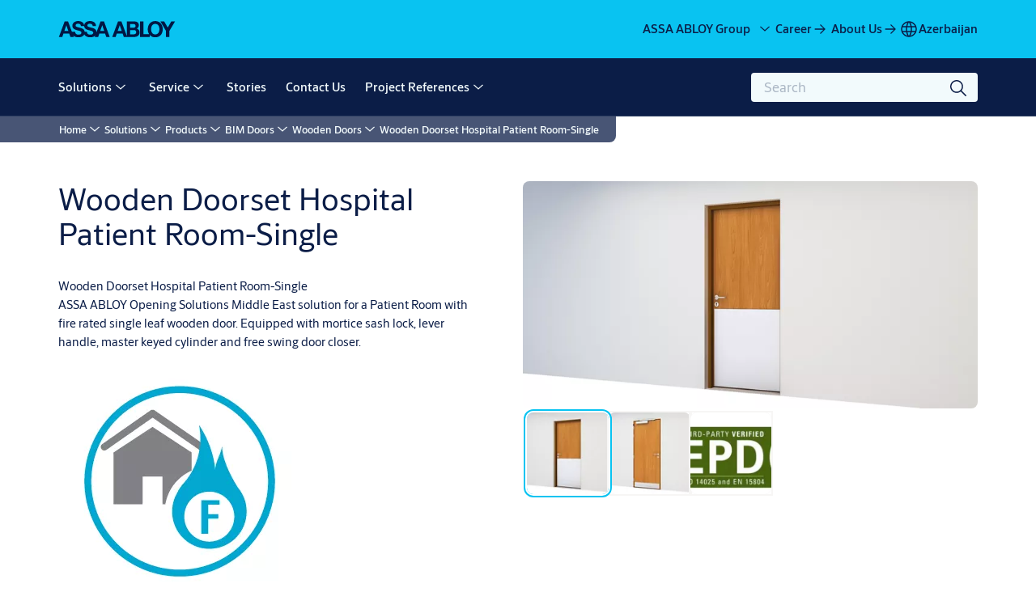

--- FILE ---
content_type: text/html; charset=utf-8
request_url: https://www.assaabloy.com/az/en/solutions/products/bim-doors/wooden-doors/wooden-doorset-hospital-patient-room-single
body_size: 36402
content:
<!DOCTYPE html><html lang="en" class="navigation-header   megaMenu   " style="--device-mobile: 360px; --device-mobile-lg: 576px; --device-tablet: 768px; --device-tablet-lg: 1024px; --device-laptop: 1280px; --device-laptop-lg: 1440px; --device-desktop: 1920px; --device-desktop-lg: 2560px; --grid-extended-max-width: 2288px; --topPaddingLocalizationBar: 88px; --vh: 7.32px; --isMegaMenu: true;"><head>
  
  <meta name="viewport" content="width=device-width, initial-scale=1">

  <meta name="content-page-ref" content="DYECE0f2qESSW5-qj2uwrPuoYsmDhrWB83KShhD2IxSUUpm1m-4pLoEFA8CGiukcsNZjnr2eA8UWsGKnMHPOBBWamQ-8teHZpO0ylX-um6C8sYt1IOqZCBh329ze_FNE">
<link rel="preconnect" href="https://gw-assets.assaabloy.com/">

  <meta charset="UTF-8">
  <link rel="icon" href="https://www.assaabloy.com/images/logo/assa-abloy-access-blue-favicon.png">
  <title>Wooden Doorset Hospital Patient Room-Single | ASSA ABLOY</title>
  <meta property="version" content="0f36717">
  <meta property="og:type" content="website">
  <meta property="og:title" content="Wooden Doorset Hospital Patient Room-Single">
  
    <meta name="description" content="Wooden Doorset Hospital Patient Room-Single">
    <meta property="og:description" content="Wooden Doorset Hospital Patient Room-Single">
  
  <meta property="og:image" content="https://gw-assets.assaabloy.com/is/image/assaabloy/a2893-patientroomf_edited">
  
    <meta property="og:url" content="https://www.assaabloy.com/az/en/solutions/products/bim-doors/wooden-doors/wooden-doorset-hospital-patient-room-single">
  
  
  <meta name="template" content="product-detail-page">
  
  
  
  
  
  <meta name="google-site-verification" content="srxj3UhjS6ARHeZ5p3W28SPZCH_EywrNoGNu0xex6yk">

  
  <meta name="addsearch-custom-field" data-type="text" content="title=Wooden Doorset Hospital Patient Room-Single">
  <meta name="addsearch-custom-field" data-type="text" content="market_name=az">
  <meta name="addsearch-custom-field" data-type="text" content="language_name=en">
  <meta name="addsearch-custom-field" data-type="text" content="content_category=product">
  

  
  
    <link rel="canonical" href="https://www.assaabloy.com/az/en/solutions/products/bim-doors/wooden-doors/wooden-doorset-hospital-patient-room-single">
    
      <link rel="alternate" hreflang="en-in" href="https://www.assaabloy.com/in/en/solutions/products/bim-doors/wooden-doors/wooden-doorset-hospital-patient-room-single">
    
      <link rel="alternate" hreflang="en-az" href="https://www.assaabloy.com/az/en/solutions/products/bim-doors/wooden-doors/wooden-doorset-hospital-patient-room-single">
    
      <link rel="alternate" hreflang="en-tr" href="https://www.assaabloy.com/tr/en/products/bim-doors/wooden-doors/wooden-doorset-hospital-patient-room-single">
    
      <link rel="alternate" hreflang="en-kz" href="https://www.assaabloy.com/kz/en/solutions/products/bim-doors/wooden-doors/wooden-doorset-hospital-patient-room-single">
    
  


  
    
      <link rel="preload" as="image" fetchpriority="high" imagesrcset="https://gw-assets.assaabloy.com/is/image/assaabloy/a2893-patientroomf_edited?wid=752" href="https://gw-assets.assaabloy.com/is/image/assaabloy/a2893-patientroomf_edited?wid=752" media="(min-width: 1280px)">
    
      <link rel="preload" as="image" fetchpriority="high" imagesrcset="https://gw-assets.assaabloy.com/is/image/assaabloy/a2893-patientroomf_edited?wid=562" href="https://gw-assets.assaabloy.com/is/image/assaabloy/a2893-patientroomf_edited?wid=562" media="(min-width: 1024px) and (max-width: 1279.9px)">
    
      <link rel="preload" as="image" fetchpriority="high" imagesrcset="https://gw-assets.assaabloy.com/is/image/assaabloy/a2893-patientroomf_edited?wid=880" href="https://gw-assets.assaabloy.com/is/image/assaabloy/a2893-patientroomf_edited?wid=880" media="(min-width: 768px) and (max-width: 1023.9px)">
    
      <link rel="preload" as="image" fetchpriority="high" imagesrcset="https://gw-assets.assaabloy.com/is/image/assaabloy/a2893-patientroomf_edited?wid=720" href="https://gw-assets.assaabloy.com/is/image/assaabloy/a2893-patientroomf_edited?wid=720" media="(max-width: 767.9px)">
    
  

  
  
  <script>
    if (!window.onecms) {
      window.onecms = {
        config: {
          site: {
            fadeInComponents: false,
            chinaSite: false,
            name: 'assaabloy.com',
            market: 'az',
            language: 'en',
            homePagePath: '/az/en',
            translationsUrl: '/rest/api/v1/translations.json/az/en',
            theme: 'assa-abloy-onecms.theme.assa-abloy-2026',
            enableSessionStorageCache: true,
            sessionStorageVersion: 1769598568846
          }
        },
        clientlibs: {}
      }
    }

    window.dataLayer = window.dataLayer || [];
    window.dataLayer.push({
  "googleAnalyticsTrackingId": "UA-17054491-1",
  "matomoSiteId": "47",
  "googleAnalytics4MeasurementId": "G-BJTFJZBFDE",
  "googleAnalyticsTrackingIdMarket": "UA-164361610-1",
  "googleAnalytics4MeasurementIdMarket": "G-JPRX0GS779",
  "matomoSiteIdMarket": "445",
  "siteDivision": "00"
});
    window.onecms.clientlibs.vendorJsUrl = '/etc.clientlibs/assa-abloy-onecms/clientlibs-generated/webcomponents/gw-group-vendor.lc-c8758d0d91f0aa762e74306bf63e44bf-lc.js';
    window.onecms.clientlibs.cookieBannerId = 'fce6bbcd-e1bd-4b18-a9d5-998b0f66e28c';
    window.onecms.clientlibs.enableSentry = false;
    window.onecms.clientlibs.sentrySampleRate = '0.5';
    window.onecms.clientlibs.sentryTracesSampleRate = 0.1;
    window.onecms.clientlibs.environment = 'prod';
    window.onecms.clientlibs.isPublish = true;
    window.onecms.clientlibs.centralGtmContainerId = 'GTM-WBWG4NJ';
    window.onecms.clientlibs.featureFlagDivisionGtmPublish = true;
    window.onecms.clientlibs.divisionGtmContainerId = 'GTM-P6G8W4L';
    window.onecms.clientlibs.trackingEnabled = true;
    window.onecms.clientlibs.pageTracked = true;
    window.onecms.clientlibs.videoViewerScriptUrl = "https://gw-assets.assaabloy.com/s7viewers/html5/js/VideoViewer.js";
    window.onecms.clientlibs.interactiveImageScriptUrl = "https://gw-assets.assaabloy.com/s7viewers/html5/js/InteractiveImage.js";
  </script>
  

  
  
    
  
    <script defer="" src="/etc.clientlibs/assa-abloy-onecms/clientlibs/onecms-script-loader.lc-a0ba371bb76eda5838d458b576137ed7-lc.min.js"></script>

  

  
  
  

  
  

  
  
    <link rel="stylesheet" href="/etc.clientlibs/assa-abloy-onecms/clientlibs-generated/themes/global.lc-6dacf8f53f0923b0ec4359c689f39eb1-lc.min.css" type="text/css">
<link rel="stylesheet" href="/etc.clientlibs/assa-abloy-onecms/clientlibs-generated/themes/assa-abloy-2026.lc-a71060aa455ce5ef2ed24e8afbfe703a-lc.min.css" type="text/css">

  


  
  
  


  
  
  
    <link rel="stylesheet" href="/etc.clientlibs/assa-abloy-onecms/components/structure/page/v1/page/clientlibs/header-offset-ssr-variables.lc-af567384b6afc7df0896c6eff7f36e56-lc.min.css" type="text/css">

  


  
  
  
    <link rel="stylesheet" href="/etc.clientlibs/assa-abloy-onecms/components/content/webcomponents/gw-group-hero/v1/gw-group-hero/clientlibs/full-width.lc-01348b9ef3f2757101eb40648c601984-lc.min.css" type="text/css">

  

  
  
    <link rel="stylesheet" href="/etc.clientlibs/assa-abloy-onecms/components/content/webcomponents/gw-group-hero/v1/gw-group-hero/clientlibs/half-width.lc-c41ae9dee95f9e491122461fd4d76c63-lc.min.css" type="text/css">

  

  
  
    <link rel="stylesheet" href="/etc.clientlibs/assa-abloy-onecms/components/content/webcomponents/gw-group-hero/v1/gw-group-hero/clientlibs/no-image.lc-29b527b87f70a457b18be5e11e80c8a2-lc.min.css" type="text/css">

  

  
  
    <link rel="stylesheet" href="/etc.clientlibs/assa-abloy-onecms/components/content/restricted/hero/v1/hero/clientlibs.lc-5e7f29eda2c7329d566733ceb36d0dc0-lc.min.css" type="text/css">

  


  
  

  

  



  
    <link rel="stylesheet" href="/etc.clientlibs/assa-abloy-onecms/clientlibs/grid.lc-5334516a308a40e7dd7b3c7a8ae96960-lc.min.css" type="text/css">

  


  
    
    

    

    
    
    

  

  
  <style>html.matomoHeatmap .welcome { max-height: 1000px; }
</style>


  <script type="application/ld+json">
    {"@context":"https://schema.org","@type":"BreadcrumbList","itemListElement":[{"position":1,"@type":"ListItem","name":"Home","item":"https://www.assaabloy.com/az/en"},{"position":2,"@type":"ListItem","name":"Product proxy"}]}
  </script>
  
<script async="" src="/etc.clientlibs/assa-abloy-onecms/clientlibs-generated/webcomponents/gw-group-wc-dependencies/resources/_d.webcomponents-ce.js"></script><script async="" src="/etc.clientlibs/assa-abloy-onecms/clientlibs-generated/webcomponents/gw-group-wc-dependencies/resources/_e.custom-elements-es5-adapter.js"></script><style data-styled="active" data-styled-version="5.3.6"></style><style data-styled="active" data-styled-version="5.3.6"></style><style data-styled="active" data-styled-version="5.3.6"></style><style data-styled="active" data-styled-version="5.3.6"></style></head>
<body class="product-detail-page page basicpage aa-light-theme" id="product-detail-page-488f748670" data-theme="light">



  




  



  


    
        
            <div class="toast gw-group-toast">

<gw-group-toast id="gw-group-toast-7169e79b5a" data-client-lib="/etc.clientlibs/assa-abloy-onecms/clientlibs-generated/webcomponents/gw-group-toast.lc-187d3936fc18dfe367e4db98bd23bfa1-lc.js"><div data-addsearch="exclude" aria-disabled="true" aria-label="" class="styles__Toast-sc-6j63c8-1 jFzVqZ toast-message-wrapper"><div data-addsearch="exclude" class="styles__Text-sc-6j63c8-0 bVYyKt label-sm"></div></div></gw-group-toast>


</div>

        
    
        
            <div class="header header-includer"><div class="site-header">
  <div class="site-header--nav-bar">
  

    <gw-group-nav-header-v2 data-client-lib="/etc.clientlibs/assa-abloy-onecms/clientlibs-generated/webcomponents/gw-group-nav-header-v2.lc-dd1683495103cea75709e4cb06ee4fc7-lc.js" content="[base64]/[base64]/[base64]"><header class="styles__Header-sc-qnm5oc-4 euvqTl header visible"><div id="a11y-skip-link" tabindex="0"><a href="#a11y-skip-link-target" class="styles__SkipLink-sc-qnm5oc-3 bXhEma">jumpToMainContent</a></div><section class="styles__LocalizationBar-sc-1hz4oe4-0 eAJklq localization-bar"><div class="styles__Wrapper-sc-1hz4oe4-1 cmSxma"><div class="styles__RichText-sc-xvjmvq-0 VXdEV body-sm" id=""><div class="richtext_innerWrapper">It looks like you are visiting from a different region. Select your country or region for location-specific content.</div></div><div class="button aem-ie__cta"><button class="styles__Button-sc-18sij4a-0 exZqaw secondary-button label-md" aria-label="Stay on this site" id="a762aa63-c0e0-408e-8477-56d5e260adf9" role="button" data-variant="secondary"><span id="79e38f7b-9eae-431f-bf69-ac2d7d424074" class="styles__Label-sc-18sij4a-1 jKMGzI secondary-button label-md ">Stay on this site</span></button></div><div class="button aem-ie__cta"><a class="styles__Button-sc-18sij4a-0 jXzRqd label-md" aria-label="Go to Ireland" id="dc796fdf-435b-4f28-8ebe-284f115526e0" role="link" href="https://www.assaabloy.com/ie/en" target="_self" rel="" data-variant="tertiary"><span id="7b2aea06-94e1-4ffb-8b5e-9026fa49fa28" class="styles__Label-sc-18sij4a-1 jKMGzI label-md ">Go to Ireland</span><svg role="presentation" class="styles__Icon-sc-1u0rbjk-0 fivoSa  " width="24" height="24" viewBox="0 0 24 24" fill="none" xmlns="http://www.w3.org/2000/svg"><path d="M13.0323 19.0001C12.8361 19.0001 12.64 18.9275 12.4852 18.7719C12.1858 18.4711 12.1858 17.9732 12.4852 17.6724L17.3574 12.7767H4.77419C4.35097 12.7767 4 12.424 4 11.9988C4 11.5735 4.35097 11.2208 4.77419 11.2208H17.3574L12.4852 6.32512C12.1858 6.02432 12.1858 5.52645 12.4852 5.22566C12.7845 4.92486 13.28 4.92486 13.5794 5.22566L19.7729 11.449C19.8452 11.5216 19.9071 11.6046 19.9381 11.698C19.9794 11.7913 20 11.895 20 11.9988C20 12.1025 19.9794 12.2062 19.9381 12.2996C19.8968 12.3929 19.8452 12.4759 19.7729 12.5485L13.5794 18.7719C13.4245 18.9275 13.2284 19.0001 13.0323 19.0001Z" fill="#1A1A1A"></path></svg></a></div></div></section><section class="styles__Topbar-sc-rx7dq8-1 gVWtrc topbar"><div class="styles__Wrapper-sc-rx7dq8-2 dvFyJi topbar-wrapper"><nav aria-label="Top menu" class="styles__TopbarNav-sc-rx7dq8-3 hbIINg"><div class="styles__Logotype-sc-hktp9h-0 jmZgQt"><div class="styles__ImageWrapper-sc-h9y1a8-0 eeKpvr"><a href="https://www.assaabloy.com/az/en" id="page-logo"><div class="styles__Image-sc-h9y1a8-1 gyRPfV"><picture class="styles__FullPicture-sc-h9y1a8-3 jfRrWj"><img id="page-logo" src="https://gw-assets.assaabloy.com/is/content/assaabloy/assa-abloy-deep-blue-logo?wid=undefined&amp;hei=undefined" srcset="" alt="ASSA ABLOY" loading="lazy" sizes="(min-width: 1024px) 33vw, 50vw" width="auto" height="auto" aria-label="assaabloy.com Home" class="styles__FullImage-sc-h9y1a8-2 OmrEl"></picture></div></a></div></div></nav><div class="styles__Actions-sc-rx7dq8-4 bOLlyk"><div class="styles__DivisionSwitcher-sc-1mlwimd-0 jCDqoT"><button aria-label="ASSA ABLOY Group" class="styles__ModalTrigger-sc-1mlwimd-8 la-DEuk"><span class="styles__TriggerLabel-sc-1mlwimd-9 cXnmGw label-md">ASSA ABLOY Group</span><svg role="presentation" class="styles__Icon-sc-1u0rbjk-0 fivoSa chevron styles__ChevronIcon-sc-1mlwimd-6 ilrQPu" width="24" height="24" viewBox="0 0 24 24" fill="none" xmlns="http://www.w3.org/2000/svg"><path d="M12 15C12.1971 15 12.3942 14.9346 12.5498 14.7946L18.7744 9.19273C19.0752 8.92197 19.0752 8.47382 18.7744 8.20307C18.4735 7.93231 17.9755 7.93231 17.6747 8.20307L12 13.3101L6.32531 8.20307C6.02445 7.93231 5.52649 7.93231 5.22564 8.20307C4.92479 8.47382 4.92479 8.92197 5.22564 9.19273L11.4502 14.7946C11.6058 14.9346 11.8029 15 12 15Z" fill="#1A1A1A"></path></svg></button></div><ul class="styles__Links-sc-rx7dq8-0 fRpVUW"><li><div class="button aem-ie__cta"><a class="styles__Button-sc-18sij4a-0 hSUEYJ label-md" aria-label="Career" id="fe8fae26-eb0a-4035-86e6-8ad5c2c04b0a" role="link" href="https://www.assaabloy.com/career/en" target="_self" rel="" data-variant="text"><span id="309e76ef-8d89-40dc-bc7a-a4b321574cdb" class="styles__Label-sc-18sij4a-1 fcDSKM label-md ">Career</span><svg role="img" class="styles__Icon-sc-1u0rbjk-0 fivoSa  " width="24" height="24" viewBox="0 0 24 24" fill="none" xmlns="http://www.w3.org/2000/svg"><path d="M13.0323 19.0001C12.8361 19.0001 12.64 18.9275 12.4852 18.7719C12.1858 18.4711 12.1858 17.9732 12.4852 17.6724L17.3574 12.7767H4.77419C4.35097 12.7767 4 12.424 4 11.9988C4 11.5735 4.35097 11.2208 4.77419 11.2208H17.3574L12.4852 6.32512C12.1858 6.02432 12.1858 5.52645 12.4852 5.22566C12.7845 4.92486 13.28 4.92486 13.5794 5.22566L19.7729 11.449C19.8452 11.5216 19.9071 11.6046 19.9381 11.698C19.9794 11.7913 20 11.895 20 11.9988C20 12.1025 19.9794 12.2062 19.9381 12.2996C19.8968 12.3929 19.8452 12.4759 19.7729 12.5485L13.5794 18.7719C13.4245 18.9275 13.2284 19.0001 13.0323 19.0001Z" fill="#1A1A1A"></path></svg></a></div></li><li><div class="button aem-ie__cta"><a class="styles__Button-sc-18sij4a-0 hSUEYJ label-md" aria-label="About Us" id="5b5892af-68fa-4d8e-8e15-824d32b42809" role="link" href="https://www.assaabloy.com/az/en/about" target="_self" rel="" data-variant="text"><span id="54ccea21-b333-400f-933f-19c2785f6302" class="styles__Label-sc-18sij4a-1 fcDSKM label-md ">About Us</span><svg role="img" class="styles__Icon-sc-1u0rbjk-0 fivoSa  " width="24" height="24" viewBox="0 0 24 24" fill="none" xmlns="http://www.w3.org/2000/svg"><path d="M13.0323 19.0001C12.8361 19.0001 12.64 18.9275 12.4852 18.7719C12.1858 18.4711 12.1858 17.9732 12.4852 17.6724L17.3574 12.7767H4.77419C4.35097 12.7767 4 12.424 4 11.9988C4 11.5735 4.35097 11.2208 4.77419 11.2208H17.3574L12.4852 6.32512C12.1858 6.02432 12.1858 5.52645 12.4852 5.22566C12.7845 4.92486 13.28 4.92486 13.5794 5.22566L19.7729 11.449C19.8452 11.5216 19.9071 11.6046 19.9381 11.698C19.9794 11.7913 20 11.895 20 11.9988C20 12.1025 19.9794 12.2062 19.9381 12.2996C19.8968 12.3929 19.8452 12.4759 19.7729 12.5485L13.5794 18.7719C13.4245 18.9275 13.2284 19.0001 13.0323 19.0001Z" fill="#1A1A1A"></path></svg></a></div></li></ul><div class="styles__LocationSwitcher-sc-1v1boy1-0 kWNxfc"><button mode="topbar" aria-label="Azerbaijan" class="styles__MarketsModalButton-sc-xgurc4-3 hqEEXv label-md"><svg role="img" class="styles__Icon-sc-1u0rbjk-0 fivoSa" width="24" height="24" viewBox="0 0 24 24" xmlns="http://www.w3.org/2000/svg" aria-hidden="true" aria-label="Market"><path fill-rule="evenodd" clip-rule="evenodd" d="M11.3102 2.27441C11.4071 2.24909 11.5089 2.24308 11.6093 2.25782C11.7392 2.25262 11.8695 2.25 12 2.25C12.1305 2.25 12.2608 2.25262 12.3907 2.25782C12.4911 2.24308 12.5929 2.24909 12.6898 2.27441C15.0236 2.43985 17.2291 3.44051 18.8943 5.10571C20.7228 6.93419 21.75 9.41414 21.75 12C21.75 13.2804 21.4978 14.5482 21.0078 15.7312C20.5178 16.9141 19.7997 17.9889 18.8943 18.8943C17.9889 19.7997 16.9141 20.5178 15.7312 21.0078C14.7612 21.4096 13.7342 21.6515 12.6899 21.7256C12.593 21.7509 12.4911 21.7569 12.3906 21.7422C12.2606 21.7474 12.1304 21.75 12 21.75C11.8696 21.75 11.7394 21.7474 11.6094 21.7422C11.5089 21.7569 11.407 21.7509 11.3101 21.7256C10.2658 21.6515 9.23879 21.4096 8.26884 21.0078C7.08591 20.5178 6.01108 19.7997 5.10571 18.8943C4.20034 17.9889 3.48216 16.9141 2.99217 15.7312C2.50219 14.5482 2.25 13.2804 2.25 12C2.25 9.41414 3.27723 6.93419 5.10571 5.10571C6.77091 3.44051 8.97643 2.43985 11.3102 2.27441ZM11.922 20.2496C11.0933 18.8434 10.4846 17.326 10.1108 15.75H13.8892C13.5154 17.326 12.9067 18.8434 12.078 20.2496C12.052 20.2499 12.026 20.25 12 20.25C11.974 20.25 11.948 20.2499 11.922 20.2496ZM13.9096 20.0259C14.3345 19.9248 14.7517 19.7899 15.1571 19.622C16.1581 19.2074 17.0675 18.5997 17.8336 17.8336C18.4455 17.2217 18.9564 16.5184 19.3485 15.75H15.4271C15.1069 17.2314 14.5976 18.6688 13.9096 20.0259ZM15.6846 14.25H19.9373C20.1443 13.5195 20.25 12.7624 20.25 12C20.25 11.2323 20.143 10.4757 19.9373 9.75H15.6846C15.7797 10.4937 15.8278 11.2451 15.8278 12C15.8278 12.7549 15.7797 13.5063 15.6846 14.25ZM15.4271 8.25H19.3485C18.9593 7.48737 18.4503 6.78308 17.8336 6.16637C16.745 5.07769 15.3833 4.3247 13.9096 3.97402C14.5976 5.33119 15.1069 6.76856 15.4271 8.25ZM12.078 3.75037C12.9067 5.15662 13.5154 6.67405 13.8892 8.25H10.1108C10.4846 6.67405 11.0933 5.15662 11.922 3.75037C11.948 3.75012 11.974 3.75 12 3.75C12.026 3.75 12.052 3.75012 12.078 3.75037ZM10.0904 3.97402C8.61666 4.3247 7.25505 5.07769 6.16637 6.16637C5.54966 6.78308 5.04068 7.48737 4.65152 8.25H8.57285C8.89307 6.76856 9.40236 5.33119 10.0904 3.97402ZM8.31538 9.75H4.06273C3.857 10.4757 3.75 11.2323 3.75 12C3.75 12.7624 3.85566 13.5195 4.06275 14.25H8.31538C8.22034 13.5063 8.1722 12.7549 8.1722 12C8.1722 11.2451 8.22034 10.4937 8.31538 9.75ZM9.82872 14.25H14.1713C14.2751 13.5072 14.3278 12.7555 14.3278 12C14.3278 11.2445 14.2751 10.4928 14.1713 9.75H9.82872C9.72487 10.4928 9.6722 11.2445 9.6722 12C9.6722 12.7555 9.72487 13.5072 9.82872 14.25ZM8.57285 15.75C8.89306 17.2314 9.40235 18.6688 10.0904 20.0259C9.66546 19.9248 9.24827 19.7899 8.84286 19.622C7.84193 19.2074 6.93245 18.5997 6.16637 17.8336C5.55448 17.2217 5.04364 16.5184 4.65153 15.75H8.57285Z" fill="#1A1A1A"></path></svg><div class="styles__MarketsModalButtonLabelContainer-sc-xgurc4-4 iOKlvY"><span mode="topbar" class="styles__PrimaryLabel-sc-xgurc4-1 dvPYJV" style="">Azerbaijan</span></div></button></div></div></div></section><div class="styles__Wrapper-sc-qnm5oc-0 fpmkJQ navigation-wrapper"><section class="styles__PrimaryNavigation-sc-qnm5oc-1 kBNiDL primary-navigation"><div class="styles__Navigation-sc-1bvqwf3-0 jNOuxj nav-bar__navigation"><div id="nav-menu" class="styles__Menu-sc-1bvqwf3-1 fZNcxL"><button id="gw-group-nav-menu" aria-expanded="false" tabindex="0" class="styles__HamburgerButton-sc-gappku-0 hzYBsL hamburger-menu-button label-md" aria-haspopup="true" aria-controls="hamburger-menu"><div class="styles__HamburgerIcon-sc-gappku-2 iehzkx  hamburger-menu-button" role="presentation"><span class="hamburger-menu-button"></span><span class="hamburger-menu-button"></span><span class="hamburger-menu-button"></span></div><label class="styles__MenuLabel-sc-gappku-1 keTNqZ hamburger-menu-button sr-only">Menu</label></button><nav class="styles__TopNavigation-sc-11plhy7-1 ksyDGL top-navigation" aria-label="Main menu"><ul><li class="styles__MenuItem-sc-11plhy7-2 gFAaKq label-md" aria-current="page"><a tabindex="-1" href="https://www.assaabloy.com/az/en/solutions" aria-current="page">Solutions</a><div class="button aem-ie__cta"><button class="styles__Button-sc-18sij4a-0 hSqJBv label-md" aria-label="Solutions Sub menu" id="bbd9bf3d-bfb0-4e50-be24-453734468010" role="button" tabindex="-1" aria-haspopup="true" aria-controls="desktop-navigation" aria-expanded="false" data-variant="text"><svg role="presentation" class="styles__Icon-sc-1u0rbjk-0 fivoSa chevron external " width="24" height="24" viewBox="0 0 24 24" fill="none" xmlns="http://www.w3.org/2000/svg"><path d="M12 15C12.1971 15 12.3942 14.9346 12.5498 14.7946L18.7744 9.19273C19.0752 8.92197 19.0752 8.47382 18.7744 8.20307C18.4735 7.93231 17.9755 7.93231 17.6747 8.20307L12 13.3101L6.32531 8.20307C6.02445 7.93231 5.52649 7.93231 5.22564 8.20307C4.92479 8.47382 4.92479 8.92197 5.22564 9.19273L11.4502 14.7946C11.6058 14.9346 11.8029 15 12 15Z" fill="#1A1A1A"></path></svg></button></div></li><li class="styles__MenuItem-sc-11plhy7-2 gFAaKq label-md" aria-current="page"><a tabindex="-1" href="https://www.assaabloy.com/az/en/service" aria-current="page">Service</a><div class="button aem-ie__cta"><button class="styles__Button-sc-18sij4a-0 hSqJBv label-md" aria-label="Service Sub menu" id="a35c9994-50da-4924-8b2c-ee7d74c15bf8" role="button" tabindex="-1" aria-haspopup="true" aria-controls="desktop-navigation" aria-expanded="false" data-variant="text"><svg role="presentation" class="styles__Icon-sc-1u0rbjk-0 fivoSa chevron external " width="24" height="24" viewBox="0 0 24 24" fill="none" xmlns="http://www.w3.org/2000/svg"><path d="M12 15C12.1971 15 12.3942 14.9346 12.5498 14.7946L18.7744 9.19273C19.0752 8.92197 19.0752 8.47382 18.7744 8.20307C18.4735 7.93231 17.9755 7.93231 17.6747 8.20307L12 13.3101L6.32531 8.20307C6.02445 7.93231 5.52649 7.93231 5.22564 8.20307C4.92479 8.47382 4.92479 8.92197 5.22564 9.19273L11.4502 14.7946C11.6058 14.9346 11.8029 15 12 15Z" fill="#1A1A1A"></path></svg></button></div></li><li class="styles__MenuItem-sc-11plhy7-2 gFAaKq label-md" aria-current="page"><a tabindex="-1" href="https://www.assaabloy.com/az/en/stories" aria-current="page">Stories</a></li><li class="styles__MenuItem-sc-11plhy7-2 gFAaKq label-md" aria-current="page"><a tabindex="-1" href="https://www.assaabloy.com/az/en/contact-us" aria-current="page">Contact Us</a></li><li class="styles__MenuItem-sc-11plhy7-2 gFAaKq label-md" aria-current="page"><a tabindex="-1" href="https://www.assaabloy.com/az/en/project-reference" aria-current="page">Project References</a><div class="button aem-ie__cta"><button class="styles__Button-sc-18sij4a-0 hSqJBv label-md" aria-label="Project References Sub menu" id="ec221a97-9534-472c-b6d3-cd5cc9b876b4" role="button" tabindex="-1" aria-haspopup="true" aria-controls="desktop-navigation" aria-expanded="false" data-variant="text"><svg role="presentation" class="styles__Icon-sc-1u0rbjk-0 fivoSa chevron external " width="24" height="24" viewBox="0 0 24 24" fill="none" xmlns="http://www.w3.org/2000/svg"><path d="M12 15C12.1971 15 12.3942 14.9346 12.5498 14.7946L18.7744 9.19273C19.0752 8.92197 19.0752 8.47382 18.7744 8.20307C18.4735 7.93231 17.9755 7.93231 17.6747 8.20307L12 13.3101L6.32531 8.20307C6.02445 7.93231 5.52649 7.93231 5.22564 8.20307C4.92479 8.47382 4.92479 8.92197 5.22564 9.19273L11.4502 14.7946C11.6058 14.9346 11.8029 15 12 15Z" fill="#1A1A1A"></path></svg></button></div></li></ul></nav></div><div hidden="" style="position: absolute; pointer-events: none; z-index: 999; opacity: 0; transform: translateY(-16px); overflow: hidden;"><div id="hamburger-menu" class="styles__HamburgerMenu-sc-1k5lid8-0 fGXaOn"><nav aria-labelledby="gw-group-nav-menu" class="styles__HamburgerNavigation-sc-1k5lid8-1 gblgCQ"><div class="styles__MobileNavigation-sc-1krcsdf-0 iVcejX"><div id="mobile-subnavigation-menu-83e24f80ac" class="styles__SubNavigation-sc-1m33sy9-0 kyWyHs"><div class="button aem-ie__cta"><button class="styles__Button-sc-18sij4a-0 bMXnuW styles__BackButton-sc-1m33sy9-1 jIUdFH label-lg" aria-label="Return" id="8b2af0e4-c2b1-4cd5-95fc-9d7410de43a0" role="button" data-variant="default"><svg role="presentation" class="styles__Icon-sc-1u0rbjk-0 fivoSa leading-icon external " width="24" height="24" viewBox="0 0 24 24" fill="none" xmlns="http://www.w3.org/2000/svg"><path d="M13.0323 19.0001C12.8361 19.0001 12.64 18.9275 12.4852 18.7719C12.1858 18.4711 12.1858 17.9732 12.4852 17.6724L17.3574 12.7767H4.77419C4.35097 12.7767 4 12.424 4 11.9988C4 11.5735 4.35097 11.2208 4.77419 11.2208H17.3574L12.4852 6.32512C12.1858 6.02432 12.1858 5.52645 12.4852 5.22566C12.7845 4.92486 13.28 4.92486 13.5794 5.22566L19.7729 11.449C19.8452 11.5216 19.9071 11.6046 19.9381 11.698C19.9794 11.7913 20 11.895 20 11.9988C20 12.1025 19.9794 12.2062 19.9381 12.2996C19.8968 12.3929 19.8452 12.4759 19.7729 12.5485L13.5794 18.7719C13.4245 18.9275 13.2284 19.0001 13.0323 19.0001Z" fill="#1A1A1A"></path></svg><span id="a33c0b39-700b-48e1-9cbf-8cf40a17f87e" class="styles__Label-sc-18sij4a-1 jKMGzI styles__BackButton-sc-1m33sy9-1 jIUdFH label-lg ">Return</span></button></div><div class="styles__Menu-sc-1m33sy9-2 hpOFDI"><nav class="styles__TreeNavigation-sc-16eevtj-0 cpUXTX"><ul class="styles__List-sc-16eevtj-1 eJajLR"><li class="styles__ListItem-sc-16eevtj-2 ecezKi label-md"><div class="styles__Foldout-sc-1ar05l2-1 dBIzLS"><div class="styles__FoldoutButton-sc-1ar05l2-2 efCIZc" tabindex="-1"><div class="styles__Head-sc-1ar05l2-3 jMCmqo"><div class="styles__Title-sc-1ar05l2-0 gEaBsl"><a href="https://www.assaabloy.com/az/en/solutions/products" aria-label="Products" tabindex="0" aria-current="page">Products</a></div><button tabindex="0" aria-label="Products" aria-expanded="true" aria-controls="9ba5d875-2ab5-42f6-b966-40d978dfa564" class="styles__FoldoutButtonIconWrapper-sc-1ar05l2-5 jvpuXd"><div class="sc-gswNZR hSoMdN"><svg role="presentation" class="styles__Icon-sc-1u0rbjk-0 fivoSa chevron " width="24" height="24" viewBox="0 0 24 24" fill="none" xmlns="http://www.w3.org/2000/svg"><path d="M12 15C12.1971 15 12.3942 14.9346 12.5498 14.7946L18.7744 9.19273C19.0752 8.92197 19.0752 8.47382 18.7744 8.20307C18.4735 7.93231 17.9755 7.93231 17.6747 8.20307L12 13.3101L6.32531 8.20307C6.02445 7.93231 5.52649 7.93231 5.22564 8.20307C4.92479 8.47382 4.92479 8.92197 5.22564 9.19273L11.4502 14.7946C11.6058 14.9346 11.8029 15 12 15Z" fill="#1A1A1A"></path></svg></div></button></div></div><div class="sc-bcXHqe lgpqxq" style="height: auto;"><ul class="styles__List-sc-16eevtj-1 eJajLR"><li class="styles__ListItem-sc-16eevtj-2 ecezKi"><div class="button aem-ie__cta"><a class="styles__Button-sc-18sij4a-0 hSUEYJ label-sm" aria-label="Digital Access Solutions " id="9c665c63-55d2-427c-831d-3cbad48c3a50" role="link" href="https://www.assaabloy.com/az/en/solutions/products/access-control" target="_self" rel="" tabindex="-1" data-variant="text"><span id="a1c212f9-bf7c-4b8e-afbc-1139d236cb43" class="styles__Label-sc-18sij4a-1 fcDSKM label-sm ">Digital Access Solutions </span><svg role="presentation" class="styles__Icon-sc-1u0rbjk-0 fivoSa  " width="24" height="24" viewBox="0 0 24 24" fill="none" xmlns="http://www.w3.org/2000/svg"><path d="M13.0323 19.0001C12.8361 19.0001 12.64 18.9275 12.4852 18.7719C12.1858 18.4711 12.1858 17.9732 12.4852 17.6724L17.3574 12.7767H4.77419C4.35097 12.7767 4 12.424 4 11.9988C4 11.5735 4.35097 11.2208 4.77419 11.2208H17.3574L12.4852 6.32512C12.1858 6.02432 12.1858 5.52645 12.4852 5.22566C12.7845 4.92486 13.28 4.92486 13.5794 5.22566L19.7729 11.449C19.8452 11.5216 19.9071 11.6046 19.9381 11.698C19.9794 11.7913 20 11.895 20 11.9988C20 12.1025 19.9794 12.2062 19.9381 12.2996C19.8968 12.3929 19.8452 12.4759 19.7729 12.5485L13.5794 18.7719C13.4245 18.9275 13.2284 19.0001 13.0323 19.0001Z" fill="#1A1A1A"></path></svg></a></div></li><li class="styles__ListItem-sc-16eevtj-2 ecezKi"><div class="button aem-ie__cta"><a class="styles__Button-sc-18sij4a-0 hSUEYJ label-sm" aria-label="Automatic Doors" id="f0d01187-20f7-402f-81f8-44603aa74b13" role="link" href="https://www.assaabloy.com/az/en/solutions/products/automatic-doors" target="_self" rel="" tabindex="-1" data-variant="text"><span id="d2b36bc4-084e-49fc-94d2-d04cb15d6f2a" class="styles__Label-sc-18sij4a-1 fcDSKM label-sm ">Automatic Doors</span><svg role="presentation" class="styles__Icon-sc-1u0rbjk-0 fivoSa  " width="24" height="24" viewBox="0 0 24 24" fill="none" xmlns="http://www.w3.org/2000/svg"><path d="M13.0323 19.0001C12.8361 19.0001 12.64 18.9275 12.4852 18.7719C12.1858 18.4711 12.1858 17.9732 12.4852 17.6724L17.3574 12.7767H4.77419C4.35097 12.7767 4 12.424 4 11.9988C4 11.5735 4.35097 11.2208 4.77419 11.2208H17.3574L12.4852 6.32512C12.1858 6.02432 12.1858 5.52645 12.4852 5.22566C12.7845 4.92486 13.28 4.92486 13.5794 5.22566L19.7729 11.449C19.8452 11.5216 19.9071 11.6046 19.9381 11.698C19.9794 11.7913 20 11.895 20 11.9988C20 12.1025 19.9794 12.2062 19.9381 12.2996C19.8968 12.3929 19.8452 12.4759 19.7729 12.5485L13.5794 18.7719C13.4245 18.9275 13.2284 19.0001 13.0323 19.0001Z" fill="#1A1A1A"></path></svg></a></div></li><li class="styles__ListItem-sc-16eevtj-2 ecezKi"><div class="button aem-ie__cta"><a class="styles__Button-sc-18sij4a-0 hSUEYJ label-sm" aria-label="Doors" id="75e0d8cb-f9fb-42cf-8769-442d326bd09f" role="link" href="https://www.assaabloy.com/az/en/solutions/products/doors" target="_self" rel="" tabindex="-1" data-variant="text"><span id="8231881d-35bf-4d47-ba59-dda8993be58e" class="styles__Label-sc-18sij4a-1 fcDSKM label-sm ">Doors</span><svg role="presentation" class="styles__Icon-sc-1u0rbjk-0 fivoSa  " width="24" height="24" viewBox="0 0 24 24" fill="none" xmlns="http://www.w3.org/2000/svg"><path d="M13.0323 19.0001C12.8361 19.0001 12.64 18.9275 12.4852 18.7719C12.1858 18.4711 12.1858 17.9732 12.4852 17.6724L17.3574 12.7767H4.77419C4.35097 12.7767 4 12.424 4 11.9988C4 11.5735 4.35097 11.2208 4.77419 11.2208H17.3574L12.4852 6.32512C12.1858 6.02432 12.1858 5.52645 12.4852 5.22566C12.7845 4.92486 13.28 4.92486 13.5794 5.22566L19.7729 11.449C19.8452 11.5216 19.9071 11.6046 19.9381 11.698C19.9794 11.7913 20 11.895 20 11.9988C20 12.1025 19.9794 12.2062 19.9381 12.2996C19.8968 12.3929 19.8452 12.4759 19.7729 12.5485L13.5794 18.7719C13.4245 18.9275 13.2284 19.0001 13.0323 19.0001Z" fill="#1A1A1A"></path></svg></a></div></li><li class="styles__ListItem-sc-16eevtj-2 ecezKi"><div class="button aem-ie__cta"><a class="styles__Button-sc-18sij4a-0 hSUEYJ label-sm" aria-label="Door Hardware" id="4de52758-f1ac-410d-80ab-0994e4fe5f2a" role="link" href="https://www.assaabloy.com/az/en/solutions/products/door-hardware" target="_self" rel="" tabindex="-1" data-variant="text"><span id="9dc44701-713e-4289-bc29-4cc7c4864d8a" class="styles__Label-sc-18sij4a-1 fcDSKM label-sm ">Door Hardware</span><svg role="presentation" class="styles__Icon-sc-1u0rbjk-0 fivoSa  " width="24" height="24" viewBox="0 0 24 24" fill="none" xmlns="http://www.w3.org/2000/svg"><path d="M13.0323 19.0001C12.8361 19.0001 12.64 18.9275 12.4852 18.7719C12.1858 18.4711 12.1858 17.9732 12.4852 17.6724L17.3574 12.7767H4.77419C4.35097 12.7767 4 12.424 4 11.9988C4 11.5735 4.35097 11.2208 4.77419 11.2208H17.3574L12.4852 6.32512C12.1858 6.02432 12.1858 5.52645 12.4852 5.22566C12.7845 4.92486 13.28 4.92486 13.5794 5.22566L19.7729 11.449C19.8452 11.5216 19.9071 11.6046 19.9381 11.698C19.9794 11.7913 20 11.895 20 11.9988C20 12.1025 19.9794 12.2062 19.9381 12.2996C19.8968 12.3929 19.8452 12.4759 19.7729 12.5485L13.5794 18.7719C13.4245 18.9275 13.2284 19.0001 13.0323 19.0001Z" fill="#1A1A1A"></path></svg></a></div></li><li class="styles__ListItem-sc-16eevtj-2 ecezKi"><div class="button aem-ie__cta"><a class="styles__Button-sc-18sij4a-0 hSUEYJ label-sm" aria-label="Fire Steel Profiles " id="e5f2b4b1-909e-4ce5-8936-293bcaf4d858" role="link" href="https://www.assaabloy.com/az/en/solutions/products/fire-steel-profiles" target="_self" rel="" tabindex="-1" data-variant="text"><span id="dcc87b65-27da-4fe9-ac74-a1e0f2b1c0ff" class="styles__Label-sc-18sij4a-1 fcDSKM label-sm ">Fire Steel Profiles </span><svg role="presentation" class="styles__Icon-sc-1u0rbjk-0 fivoSa  " width="24" height="24" viewBox="0 0 24 24" fill="none" xmlns="http://www.w3.org/2000/svg"><path d="M13.0323 19.0001C12.8361 19.0001 12.64 18.9275 12.4852 18.7719C12.1858 18.4711 12.1858 17.9732 12.4852 17.6724L17.3574 12.7767H4.77419C4.35097 12.7767 4 12.424 4 11.9988C4 11.5735 4.35097 11.2208 4.77419 11.2208H17.3574L12.4852 6.32512C12.1858 6.02432 12.1858 5.52645 12.4852 5.22566C12.7845 4.92486 13.28 4.92486 13.5794 5.22566L19.7729 11.449C19.8452 11.5216 19.9071 11.6046 19.9381 11.698C19.9794 11.7913 20 11.895 20 11.9988C20 12.1025 19.9794 12.2062 19.9381 12.2996C19.8968 12.3929 19.8452 12.4759 19.7729 12.5485L13.5794 18.7719C13.4245 18.9275 13.2284 19.0001 13.0323 19.0001Z" fill="#1A1A1A"></path></svg></a></div></li><li class="styles__ListItem-sc-16eevtj-2 ecezKi"><div class="button aem-ie__cta"><a class="styles__Button-sc-18sij4a-0 hSUEYJ label-sm" aria-label="Glass Solutions" id="174e8f36-9553-4bb6-8139-59224300bb8d" role="link" href="https://www.assaabloy.com/az/en/solutions/products/glass-solutions" target="_self" rel="" tabindex="-1" data-variant="text"><span id="41ccf77d-b37f-4425-b6cd-e3683f76a013" class="styles__Label-sc-18sij4a-1 fcDSKM label-sm ">Glass Solutions</span><svg role="presentation" class="styles__Icon-sc-1u0rbjk-0 fivoSa  " width="24" height="24" viewBox="0 0 24 24" fill="none" xmlns="http://www.w3.org/2000/svg"><path d="M13.0323 19.0001C12.8361 19.0001 12.64 18.9275 12.4852 18.7719C12.1858 18.4711 12.1858 17.9732 12.4852 17.6724L17.3574 12.7767H4.77419C4.35097 12.7767 4 12.424 4 11.9988C4 11.5735 4.35097 11.2208 4.77419 11.2208H17.3574L12.4852 6.32512C12.1858 6.02432 12.1858 5.52645 12.4852 5.22566C12.7845 4.92486 13.28 4.92486 13.5794 5.22566L19.7729 11.449C19.8452 11.5216 19.9071 11.6046 19.9381 11.698C19.9794 11.7913 20 11.895 20 11.9988C20 12.1025 19.9794 12.2062 19.9381 12.2996C19.8968 12.3929 19.8452 12.4759 19.7729 12.5485L13.5794 18.7719C13.4245 18.9275 13.2284 19.0001 13.0323 19.0001Z" fill="#1A1A1A"></path></svg></a></div></li><li class="styles__ListItem-sc-16eevtj-2 ecezKi"><div class="button aem-ie__cta"><a class="styles__Button-sc-18sij4a-0 hSUEYJ label-sm" aria-label="Touch-free Solutions" id="3b6ceb50-4bcc-4020-b477-1ec8fdcfb968" role="link" href="https://www.assaabloy.com/az/en/solutions/products/anti-bacterial-range" target="_self" rel="" tabindex="-1" data-variant="text"><span id="fb997ec1-704c-47d3-97a6-ea87464f14c8" class="styles__Label-sc-18sij4a-1 fcDSKM label-sm ">Touch-free Solutions</span><svg role="presentation" class="styles__Icon-sc-1u0rbjk-0 fivoSa  " width="24" height="24" viewBox="0 0 24 24" fill="none" xmlns="http://www.w3.org/2000/svg"><path d="M13.0323 19.0001C12.8361 19.0001 12.64 18.9275 12.4852 18.7719C12.1858 18.4711 12.1858 17.9732 12.4852 17.6724L17.3574 12.7767H4.77419C4.35097 12.7767 4 12.424 4 11.9988C4 11.5735 4.35097 11.2208 4.77419 11.2208H17.3574L12.4852 6.32512C12.1858 6.02432 12.1858 5.52645 12.4852 5.22566C12.7845 4.92486 13.28 4.92486 13.5794 5.22566L19.7729 11.449C19.8452 11.5216 19.9071 11.6046 19.9381 11.698C19.9794 11.7913 20 11.895 20 11.9988C20 12.1025 19.9794 12.2062 19.9381 12.2996C19.8968 12.3929 19.8452 12.4759 19.7729 12.5485L13.5794 18.7719C13.4245 18.9275 13.2284 19.0001 13.0323 19.0001Z" fill="#1A1A1A"></path></svg></a></div></li><li class="styles__ListItem-sc-16eevtj-2 ecezKi"><div class="button aem-ie__cta"><a class="styles__Button-sc-18sij4a-0 hSUEYJ label-sm" aria-label="Electromechanical Range" id="5020ee6e-0c0d-42ae-9e78-8cace11bb6d9" role="link" href="https://www.assaabloy.com/az/en/solutions/products/electromechanical-range" target="_self" rel="" tabindex="-1" data-variant="text"><span id="da86d2c9-7da2-45a9-8082-4134ed93b932" class="styles__Label-sc-18sij4a-1 fcDSKM label-sm ">Electromechanical Range</span><svg role="presentation" class="styles__Icon-sc-1u0rbjk-0 fivoSa  " width="24" height="24" viewBox="0 0 24 24" fill="none" xmlns="http://www.w3.org/2000/svg"><path d="M13.0323 19.0001C12.8361 19.0001 12.64 18.9275 12.4852 18.7719C12.1858 18.4711 12.1858 17.9732 12.4852 17.6724L17.3574 12.7767H4.77419C4.35097 12.7767 4 12.424 4 11.9988C4 11.5735 4.35097 11.2208 4.77419 11.2208H17.3574L12.4852 6.32512C12.1858 6.02432 12.1858 5.52645 12.4852 5.22566C12.7845 4.92486 13.28 4.92486 13.5794 5.22566L19.7729 11.449C19.8452 11.5216 19.9071 11.6046 19.9381 11.698C19.9794 11.7913 20 11.895 20 11.9988C20 12.1025 19.9794 12.2062 19.9381 12.2996C19.8968 12.3929 19.8452 12.4759 19.7729 12.5485L13.5794 18.7719C13.4245 18.9275 13.2284 19.0001 13.0323 19.0001Z" fill="#1A1A1A"></path></svg></a></div></li></ul></div></div></li><li class="styles__ListItem-sc-16eevtj-2 ecezKi label-md"><div class="styles__Foldout-sc-1ar05l2-1 dBIzLS"><div class="styles__FoldoutButton-sc-1ar05l2-2 efCIZc" tabindex="-1"><div class="styles__Head-sc-1ar05l2-3 jMCmqo"><div class="styles__Title-sc-1ar05l2-0 jFQhGF"><a href="https://www.assaabloy.com/az/en/solutions/topics" aria-label="Solutions by topic" tabindex="0" aria-current="page">Solutions by topic</a></div><button tabindex="0" aria-label="Solutions by topic" aria-expanded="false" aria-controls="c7611bf9-fa45-41fe-8b51-b46d8e3961fe" class="styles__FoldoutButtonIconWrapper-sc-1ar05l2-5 jvpuXd"><div class="sc-gswNZR gHFcqk"><svg role="presentation" class="styles__Icon-sc-1u0rbjk-0 fivoSa chevron " width="24" height="24" viewBox="0 0 24 24" fill="none" xmlns="http://www.w3.org/2000/svg"><path d="M12 15C12.1971 15 12.3942 14.9346 12.5498 14.7946L18.7744 9.19273C19.0752 8.92197 19.0752 8.47382 18.7744 8.20307C18.4735 7.93231 17.9755 7.93231 17.6747 8.20307L12 13.3101L6.32531 8.20307C6.02445 7.93231 5.52649 7.93231 5.22564 8.20307C4.92479 8.47382 4.92479 8.92197 5.22564 9.19273L11.4502 14.7946C11.6058 14.9346 11.8029 15 12 15Z" fill="#1A1A1A"></path></svg></div></button></div></div><div class="sc-bcXHqe lgpqxq" style="height: 0px;"><ul class="styles__List-sc-16eevtj-1 eJajLR"><li class="styles__ListItem-sc-16eevtj-2 ecezKi"><div class="button aem-ie__cta"><a class="styles__Button-sc-18sij4a-0 hSUEYJ label-sm" aria-label="Access Control" id="0e83d5fd-7747-4c73-979d-60e6d2c43e6c" role="link" href="https://www.assaabloy.com/az/en/solutions/topics/access-control" target="_self" rel="" tabindex="-1" data-variant="text"><span id="c4529e64-9e6d-41fc-bad4-059ae3bd3840" class="styles__Label-sc-18sij4a-1 fcDSKM label-sm ">Access Control</span><svg role="presentation" class="styles__Icon-sc-1u0rbjk-0 fivoSa  " width="24" height="24" viewBox="0 0 24 24" fill="none" xmlns="http://www.w3.org/2000/svg"><path d="M13.0323 19.0001C12.8361 19.0001 12.64 18.9275 12.4852 18.7719C12.1858 18.4711 12.1858 17.9732 12.4852 17.6724L17.3574 12.7767H4.77419C4.35097 12.7767 4 12.424 4 11.9988C4 11.5735 4.35097 11.2208 4.77419 11.2208H17.3574L12.4852 6.32512C12.1858 6.02432 12.1858 5.52645 12.4852 5.22566C12.7845 4.92486 13.28 4.92486 13.5794 5.22566L19.7729 11.449C19.8452 11.5216 19.9071 11.6046 19.9381 11.698C19.9794 11.7913 20 11.895 20 11.9988C20 12.1025 19.9794 12.2062 19.9381 12.2996C19.8968 12.3929 19.8452 12.4759 19.7729 12.5485L13.5794 18.7719C13.4245 18.9275 13.2284 19.0001 13.0323 19.0001Z" fill="#1A1A1A"></path></svg></a></div></li><li class="styles__ListItem-sc-16eevtj-2 ecezKi"><div class="button aem-ie__cta"><a class="styles__Button-sc-18sij4a-0 hSUEYJ label-sm" aria-label="BIM &amp; specification" id="61522565-2fa4-461c-899f-f5eaee7c392f" role="link" href="https://www.assaabloy.com/az/en/solutions/topics/bim-specification" target="_self" rel="" tabindex="-1" data-variant="text"><span id="b690d524-26b3-4dd0-92b7-e04a17afd61a" class="styles__Label-sc-18sij4a-1 fcDSKM label-sm ">BIM &amp; specification</span><svg role="presentation" class="styles__Icon-sc-1u0rbjk-0 fivoSa  " width="24" height="24" viewBox="0 0 24 24" fill="none" xmlns="http://www.w3.org/2000/svg"><path d="M13.0323 19.0001C12.8361 19.0001 12.64 18.9275 12.4852 18.7719C12.1858 18.4711 12.1858 17.9732 12.4852 17.6724L17.3574 12.7767H4.77419C4.35097 12.7767 4 12.424 4 11.9988C4 11.5735 4.35097 11.2208 4.77419 11.2208H17.3574L12.4852 6.32512C12.1858 6.02432 12.1858 5.52645 12.4852 5.22566C12.7845 4.92486 13.28 4.92486 13.5794 5.22566L19.7729 11.449C19.8452 11.5216 19.9071 11.6046 19.9381 11.698C19.9794 11.7913 20 11.895 20 11.9988C20 12.1025 19.9794 12.2062 19.9381 12.2996C19.8968 12.3929 19.8452 12.4759 19.7729 12.5485L13.5794 18.7719C13.4245 18.9275 13.2284 19.0001 13.0323 19.0001Z" fill="#1A1A1A"></path></svg></a></div></li><li class="styles__ListItem-sc-16eevtj-2 ecezKi"><div class="button aem-ie__cta"><a class="styles__Button-sc-18sij4a-0 hSUEYJ label-sm" aria-label="Master Key Systems" id="55410d09-425e-4cc1-aceb-11c840427b50" role="link" href="https://www.assaabloy.com/az/en/solutions/topics/master-key-systems" target="_self" rel="" tabindex="-1" data-variant="text"><span id="06cb0c16-11f6-4c39-8c97-eef7a18f4bb5" class="styles__Label-sc-18sij4a-1 fcDSKM label-sm ">Master Key Systems</span><svg role="presentation" class="styles__Icon-sc-1u0rbjk-0 fivoSa  " width="24" height="24" viewBox="0 0 24 24" fill="none" xmlns="http://www.w3.org/2000/svg"><path d="M13.0323 19.0001C12.8361 19.0001 12.64 18.9275 12.4852 18.7719C12.1858 18.4711 12.1858 17.9732 12.4852 17.6724L17.3574 12.7767H4.77419C4.35097 12.7767 4 12.424 4 11.9988C4 11.5735 4.35097 11.2208 4.77419 11.2208H17.3574L12.4852 6.32512C12.1858 6.02432 12.1858 5.52645 12.4852 5.22566C12.7845 4.92486 13.28 4.92486 13.5794 5.22566L19.7729 11.449C19.8452 11.5216 19.9071 11.6046 19.9381 11.698C19.9794 11.7913 20 11.895 20 11.9988C20 12.1025 19.9794 12.2062 19.9381 12.2996C19.8968 12.3929 19.8452 12.4759 19.7729 12.5485L13.5794 18.7719C13.4245 18.9275 13.2284 19.0001 13.0323 19.0001Z" fill="#1A1A1A"></path></svg></a></div></li><li class="styles__ListItem-sc-16eevtj-2 ecezKi"><div class="button aem-ie__cta"><a class="styles__Button-sc-18sij4a-0 hSUEYJ label-sm" aria-label="Door Closers" id="17e057b8-8e98-4b94-8b8c-bb0f841ea1c8" role="link" href="https://www.assaabloy.com/az/en/solutions/topics/door-closers" target="_self" rel="" tabindex="-1" data-variant="text"><span id="fc052a08-d0f1-4815-9068-52d4b19845da" class="styles__Label-sc-18sij4a-1 fcDSKM label-sm ">Door Closers</span><svg role="presentation" class="styles__Icon-sc-1u0rbjk-0 fivoSa  " width="24" height="24" viewBox="0 0 24 24" fill="none" xmlns="http://www.w3.org/2000/svg"><path d="M13.0323 19.0001C12.8361 19.0001 12.64 18.9275 12.4852 18.7719C12.1858 18.4711 12.1858 17.9732 12.4852 17.6724L17.3574 12.7767H4.77419C4.35097 12.7767 4 12.424 4 11.9988C4 11.5735 4.35097 11.2208 4.77419 11.2208H17.3574L12.4852 6.32512C12.1858 6.02432 12.1858 5.52645 12.4852 5.22566C12.7845 4.92486 13.28 4.92486 13.5794 5.22566L19.7729 11.449C19.8452 11.5216 19.9071 11.6046 19.9381 11.698C19.9794 11.7913 20 11.895 20 11.9988C20 12.1025 19.9794 12.2062 19.9381 12.2996C19.8968 12.3929 19.8452 12.4759 19.7729 12.5485L13.5794 18.7719C13.4245 18.9275 13.2284 19.0001 13.0323 19.0001Z" fill="#1A1A1A"></path></svg></a></div></li></ul></div></div></li><li class="styles__ListItem-sc-16eevtj-2 ecezKi label-md"><div class="styles__Foldout-sc-1ar05l2-1 dBIzLS"><div class="styles__FoldoutButton-sc-1ar05l2-2 efCIZc" tabindex="-1"><div class="styles__Head-sc-1ar05l2-3 jMCmqo"><div class="styles__Title-sc-1ar05l2-0 jFQhGF"><a href="https://www.assaabloy.com/az/en/solutions/industries" aria-label="Solutions for every industry" tabindex="0" aria-current="page">Solutions for every industry</a></div><button tabindex="0" aria-label="Solutions for every industry" aria-expanded="false" aria-controls="d0d04653-92f9-4fea-859f-c23d100df505" class="styles__FoldoutButtonIconWrapper-sc-1ar05l2-5 jvpuXd"><div class="sc-gswNZR gHFcqk"><svg role="presentation" class="styles__Icon-sc-1u0rbjk-0 fivoSa chevron " width="24" height="24" viewBox="0 0 24 24" fill="none" xmlns="http://www.w3.org/2000/svg"><path d="M12 15C12.1971 15 12.3942 14.9346 12.5498 14.7946L18.7744 9.19273C19.0752 8.92197 19.0752 8.47382 18.7744 8.20307C18.4735 7.93231 17.9755 7.93231 17.6747 8.20307L12 13.3101L6.32531 8.20307C6.02445 7.93231 5.52649 7.93231 5.22564 8.20307C4.92479 8.47382 4.92479 8.92197 5.22564 9.19273L11.4502 14.7946C11.6058 14.9346 11.8029 15 12 15Z" fill="#1A1A1A"></path></svg></div></button></div></div><div class="sc-bcXHqe lgpqxq" style="height: 0px;"><ul class="styles__List-sc-16eevtj-1 eJajLR"><li class="styles__ListItem-sc-16eevtj-2 ecezKi"><div class="button aem-ie__cta"><a class="styles__Button-sc-18sij4a-0 hSUEYJ label-sm" aria-label="Education" id="91f6a329-6731-4c16-bd8f-a1bccfbf153c" role="link" href="https://www.assaabloy.com/az/en/solutions/industries/education" target="_self" rel="" tabindex="-1" data-variant="text"><span id="cadee829-7db9-4f16-afc7-ed1ca56281de" class="styles__Label-sc-18sij4a-1 fcDSKM label-sm ">Education</span><svg role="presentation" class="styles__Icon-sc-1u0rbjk-0 fivoSa  " width="24" height="24" viewBox="0 0 24 24" fill="none" xmlns="http://www.w3.org/2000/svg"><path d="M13.0323 19.0001C12.8361 19.0001 12.64 18.9275 12.4852 18.7719C12.1858 18.4711 12.1858 17.9732 12.4852 17.6724L17.3574 12.7767H4.77419C4.35097 12.7767 4 12.424 4 11.9988C4 11.5735 4.35097 11.2208 4.77419 11.2208H17.3574L12.4852 6.32512C12.1858 6.02432 12.1858 5.52645 12.4852 5.22566C12.7845 4.92486 13.28 4.92486 13.5794 5.22566L19.7729 11.449C19.8452 11.5216 19.9071 11.6046 19.9381 11.698C19.9794 11.7913 20 11.895 20 11.9988C20 12.1025 19.9794 12.2062 19.9381 12.2996C19.8968 12.3929 19.8452 12.4759 19.7729 12.5485L13.5794 18.7719C13.4245 18.9275 13.2284 19.0001 13.0323 19.0001Z" fill="#1A1A1A"></path></svg></a></div></li><li class="styles__ListItem-sc-16eevtj-2 ecezKi"><div class="button aem-ie__cta"><a class="styles__Button-sc-18sij4a-0 hSUEYJ label-sm" aria-label="Healthcare" id="91f4db42-ac5f-431b-a505-8291aa77fc74" role="link" href="https://www.assaabloy.com/az/en/solutions/industries/healthcare" target="_self" rel="" tabindex="-1" data-variant="text"><span id="f1723fa6-75d1-431e-a264-1a45d1c176af" class="styles__Label-sc-18sij4a-1 fcDSKM label-sm ">Healthcare</span><svg role="presentation" class="styles__Icon-sc-1u0rbjk-0 fivoSa  " width="24" height="24" viewBox="0 0 24 24" fill="none" xmlns="http://www.w3.org/2000/svg"><path d="M13.0323 19.0001C12.8361 19.0001 12.64 18.9275 12.4852 18.7719C12.1858 18.4711 12.1858 17.9732 12.4852 17.6724L17.3574 12.7767H4.77419C4.35097 12.7767 4 12.424 4 11.9988C4 11.5735 4.35097 11.2208 4.77419 11.2208H17.3574L12.4852 6.32512C12.1858 6.02432 12.1858 5.52645 12.4852 5.22566C12.7845 4.92486 13.28 4.92486 13.5794 5.22566L19.7729 11.449C19.8452 11.5216 19.9071 11.6046 19.9381 11.698C19.9794 11.7913 20 11.895 20 11.9988C20 12.1025 19.9794 12.2062 19.9381 12.2996C19.8968 12.3929 19.8452 12.4759 19.7729 12.5485L13.5794 18.7719C13.4245 18.9275 13.2284 19.0001 13.0323 19.0001Z" fill="#1A1A1A"></path></svg></a></div></li><li class="styles__ListItem-sc-16eevtj-2 ecezKi"><div class="button aem-ie__cta"><a class="styles__Button-sc-18sij4a-0 hSUEYJ label-sm" aria-label="Hospitality" id="bcd6e1bf-7954-4a27-b285-dc0dbdc90317" role="link" href="https://www.assaabloy.com/az/en/solutions/industries/hospitality" target="_self" rel="" tabindex="-1" data-variant="text"><span id="670eaf9e-fc33-43d6-8946-01425ac21a25" class="styles__Label-sc-18sij4a-1 fcDSKM label-sm ">Hospitality</span><svg role="presentation" class="styles__Icon-sc-1u0rbjk-0 fivoSa  " width="24" height="24" viewBox="0 0 24 24" fill="none" xmlns="http://www.w3.org/2000/svg"><path d="M13.0323 19.0001C12.8361 19.0001 12.64 18.9275 12.4852 18.7719C12.1858 18.4711 12.1858 17.9732 12.4852 17.6724L17.3574 12.7767H4.77419C4.35097 12.7767 4 12.424 4 11.9988C4 11.5735 4.35097 11.2208 4.77419 11.2208H17.3574L12.4852 6.32512C12.1858 6.02432 12.1858 5.52645 12.4852 5.22566C12.7845 4.92486 13.28 4.92486 13.5794 5.22566L19.7729 11.449C19.8452 11.5216 19.9071 11.6046 19.9381 11.698C19.9794 11.7913 20 11.895 20 11.9988C20 12.1025 19.9794 12.2062 19.9381 12.2996C19.8968 12.3929 19.8452 12.4759 19.7729 12.5485L13.5794 18.7719C13.4245 18.9275 13.2284 19.0001 13.0323 19.0001Z" fill="#1A1A1A"></path></svg></a></div></li><li class="styles__ListItem-sc-16eevtj-2 ecezKi"><div class="button aem-ie__cta"><a class="styles__Button-sc-18sij4a-0 hSUEYJ label-sm" aria-label="Entertainment and public facilities" id="133002af-9ab6-4110-855f-324b3679999d" role="link" href="https://www.assaabloy.com/az/en/solutions/industries/entertainment-and-public-facilities" target="_self" rel="" tabindex="-1" data-variant="text"><span id="7df0fa0c-af79-48cf-b67a-1a85c2cb8e8e" class="styles__Label-sc-18sij4a-1 fcDSKM label-sm ">Entertainment and public facilities</span><svg role="presentation" class="styles__Icon-sc-1u0rbjk-0 fivoSa  " width="24" height="24" viewBox="0 0 24 24" fill="none" xmlns="http://www.w3.org/2000/svg"><path d="M13.0323 19.0001C12.8361 19.0001 12.64 18.9275 12.4852 18.7719C12.1858 18.4711 12.1858 17.9732 12.4852 17.6724L17.3574 12.7767H4.77419C4.35097 12.7767 4 12.424 4 11.9988C4 11.5735 4.35097 11.2208 4.77419 11.2208H17.3574L12.4852 6.32512C12.1858 6.02432 12.1858 5.52645 12.4852 5.22566C12.7845 4.92486 13.28 4.92486 13.5794 5.22566L19.7729 11.449C19.8452 11.5216 19.9071 11.6046 19.9381 11.698C19.9794 11.7913 20 11.895 20 11.9988C20 12.1025 19.9794 12.2062 19.9381 12.2996C19.8968 12.3929 19.8452 12.4759 19.7729 12.5485L13.5794 18.7719C13.4245 18.9275 13.2284 19.0001 13.0323 19.0001Z" fill="#1A1A1A"></path></svg></a></div></li><li class="styles__ListItem-sc-16eevtj-2 ecezKi"><div class="button aem-ie__cta"><a class="styles__Button-sc-18sij4a-0 hSUEYJ label-sm" aria-label="Government and military" id="fa4613fb-84cd-4156-b9b6-78db83e1d888" role="link" href="https://www.assaabloy.com/az/en/solutions/industries/government-and-military" target="_self" rel="" tabindex="-1" data-variant="text"><span id="38651fb4-c0fb-48fa-b2d7-f136866c6fb2" class="styles__Label-sc-18sij4a-1 fcDSKM label-sm ">Government and military</span><svg role="presentation" class="styles__Icon-sc-1u0rbjk-0 fivoSa  " width="24" height="24" viewBox="0 0 24 24" fill="none" xmlns="http://www.w3.org/2000/svg"><path d="M13.0323 19.0001C12.8361 19.0001 12.64 18.9275 12.4852 18.7719C12.1858 18.4711 12.1858 17.9732 12.4852 17.6724L17.3574 12.7767H4.77419C4.35097 12.7767 4 12.424 4 11.9988C4 11.5735 4.35097 11.2208 4.77419 11.2208H17.3574L12.4852 6.32512C12.1858 6.02432 12.1858 5.52645 12.4852 5.22566C12.7845 4.92486 13.28 4.92486 13.5794 5.22566L19.7729 11.449C19.8452 11.5216 19.9071 11.6046 19.9381 11.698C19.9794 11.7913 20 11.895 20 11.9988C20 12.1025 19.9794 12.2062 19.9381 12.2996C19.8968 12.3929 19.8452 12.4759 19.7729 12.5485L13.5794 18.7719C13.4245 18.9275 13.2284 19.0001 13.0323 19.0001Z" fill="#1A1A1A"></path></svg></a></div></li><li class="styles__ListItem-sc-16eevtj-2 ecezKi"><div class="button aem-ie__cta"><a class="styles__Button-sc-18sij4a-0 hSUEYJ label-sm" aria-label="Finance and banking" id="a5424880-e6af-4116-877b-3d2e65410529" role="link" href="https://www.assaabloy.com/az/en/solutions/industries/finance-and-banking" target="_self" rel="" tabindex="-1" data-variant="text"><span id="54457188-aabf-4472-8a26-fdd48e7c3f2a" class="styles__Label-sc-18sij4a-1 fcDSKM label-sm ">Finance and banking</span><svg role="presentation" class="styles__Icon-sc-1u0rbjk-0 fivoSa  " width="24" height="24" viewBox="0 0 24 24" fill="none" xmlns="http://www.w3.org/2000/svg"><path d="M13.0323 19.0001C12.8361 19.0001 12.64 18.9275 12.4852 18.7719C12.1858 18.4711 12.1858 17.9732 12.4852 17.6724L17.3574 12.7767H4.77419C4.35097 12.7767 4 12.424 4 11.9988C4 11.5735 4.35097 11.2208 4.77419 11.2208H17.3574L12.4852 6.32512C12.1858 6.02432 12.1858 5.52645 12.4852 5.22566C12.7845 4.92486 13.28 4.92486 13.5794 5.22566L19.7729 11.449C19.8452 11.5216 19.9071 11.6046 19.9381 11.698C19.9794 11.7913 20 11.895 20 11.9988C20 12.1025 19.9794 12.2062 19.9381 12.2996C19.8968 12.3929 19.8452 12.4759 19.7729 12.5485L13.5794 18.7719C13.4245 18.9275 13.2284 19.0001 13.0323 19.0001Z" fill="#1A1A1A"></path></svg></a></div></li><li class="styles__ListItem-sc-16eevtj-2 ecezKi"><div class="button aem-ie__cta"><a class="styles__Button-sc-18sij4a-0 hSUEYJ label-sm" aria-label="Office and enterprise" id="76612ca3-4d27-4627-bca7-94ec7e3b4880" role="link" href="https://www.assaabloy.com/az/en/solutions/industries/office-and-enterprise" target="_self" rel="" tabindex="-1" data-variant="text"><span id="02a75631-bab8-4872-b0e6-2df801014c2d" class="styles__Label-sc-18sij4a-1 fcDSKM label-sm ">Office and enterprise</span><svg role="presentation" class="styles__Icon-sc-1u0rbjk-0 fivoSa  " width="24" height="24" viewBox="0 0 24 24" fill="none" xmlns="http://www.w3.org/2000/svg"><path d="M13.0323 19.0001C12.8361 19.0001 12.64 18.9275 12.4852 18.7719C12.1858 18.4711 12.1858 17.9732 12.4852 17.6724L17.3574 12.7767H4.77419C4.35097 12.7767 4 12.424 4 11.9988C4 11.5735 4.35097 11.2208 4.77419 11.2208H17.3574L12.4852 6.32512C12.1858 6.02432 12.1858 5.52645 12.4852 5.22566C12.7845 4.92486 13.28 4.92486 13.5794 5.22566L19.7729 11.449C19.8452 11.5216 19.9071 11.6046 19.9381 11.698C19.9794 11.7913 20 11.895 20 11.9988C20 12.1025 19.9794 12.2062 19.9381 12.2996C19.8968 12.3929 19.8452 12.4759 19.7729 12.5485L13.5794 18.7719C13.4245 18.9275 13.2284 19.0001 13.0323 19.0001Z" fill="#1A1A1A"></path></svg></a></div></li><li class="styles__ListItem-sc-16eevtj-2 ecezKi"><div class="button aem-ie__cta"><a class="styles__Button-sc-18sij4a-0 hSUEYJ label-sm" aria-label="Residential" id="e39281f3-7b9a-4a41-90b1-3924ee063139" role="link" href="https://www.assaabloy.com/az/en/solutions/industries/residential" target="_self" rel="" tabindex="-1" data-variant="text"><span id="59a811b5-0658-49af-b0c9-e51ab5e6954b" class="styles__Label-sc-18sij4a-1 fcDSKM label-sm ">Residential</span><svg role="presentation" class="styles__Icon-sc-1u0rbjk-0 fivoSa  " width="24" height="24" viewBox="0 0 24 24" fill="none" xmlns="http://www.w3.org/2000/svg"><path d="M13.0323 19.0001C12.8361 19.0001 12.64 18.9275 12.4852 18.7719C12.1858 18.4711 12.1858 17.9732 12.4852 17.6724L17.3574 12.7767H4.77419C4.35097 12.7767 4 12.424 4 11.9988C4 11.5735 4.35097 11.2208 4.77419 11.2208H17.3574L12.4852 6.32512C12.1858 6.02432 12.1858 5.52645 12.4852 5.22566C12.7845 4.92486 13.28 4.92486 13.5794 5.22566L19.7729 11.449C19.8452 11.5216 19.9071 11.6046 19.9381 11.698C19.9794 11.7913 20 11.895 20 11.9988C20 12.1025 19.9794 12.2062 19.9381 12.2996C19.8968 12.3929 19.8452 12.4759 19.7729 12.5485L13.5794 18.7719C13.4245 18.9275 13.2284 19.0001 13.0323 19.0001Z" fill="#1A1A1A"></path></svg></a></div></li><li class="styles__ListItem-sc-16eevtj-2 ecezKi"><div class="button aem-ie__cta"><a class="styles__Button-sc-18sij4a-0 hSUEYJ label-sm" aria-label="Distribution and logistics" id="4f6594c0-d0ee-448a-9b3d-21019d9df0e8" role="link" href="https://www.assaabloy.com/az/en/solutions/industries/distribution-and-logistics" target="_self" rel="" tabindex="-1" data-variant="text"><span id="12087d16-0ea7-4c6f-b457-c22bcd5f6b47" class="styles__Label-sc-18sij4a-1 fcDSKM label-sm ">Distribution and logistics</span><svg role="presentation" class="styles__Icon-sc-1u0rbjk-0 fivoSa  " width="24" height="24" viewBox="0 0 24 24" fill="none" xmlns="http://www.w3.org/2000/svg"><path d="M13.0323 19.0001C12.8361 19.0001 12.64 18.9275 12.4852 18.7719C12.1858 18.4711 12.1858 17.9732 12.4852 17.6724L17.3574 12.7767H4.77419C4.35097 12.7767 4 12.424 4 11.9988C4 11.5735 4.35097 11.2208 4.77419 11.2208H17.3574L12.4852 6.32512C12.1858 6.02432 12.1858 5.52645 12.4852 5.22566C12.7845 4.92486 13.28 4.92486 13.5794 5.22566L19.7729 11.449C19.8452 11.5216 19.9071 11.6046 19.9381 11.698C19.9794 11.7913 20 11.895 20 11.9988C20 12.1025 19.9794 12.2062 19.9381 12.2996C19.8968 12.3929 19.8452 12.4759 19.7729 12.5485L13.5794 18.7719C13.4245 18.9275 13.2284 19.0001 13.0323 19.0001Z" fill="#1A1A1A"></path></svg></a></div></li><li class="styles__ListItem-sc-16eevtj-2 ecezKi"><div class="button aem-ie__cta"><a class="styles__Button-sc-18sij4a-0 hSUEYJ label-sm" aria-label="Retail" id="84c0f43d-6ebc-41b9-9fcc-a9841345e2d2" role="link" href="https://www.assaabloy.com/az/en/solutions/industries/retail" target="_self" rel="" tabindex="-1" data-variant="text"><span id="e0b63812-778f-472c-b6c6-792a06df342b" class="styles__Label-sc-18sij4a-1 fcDSKM label-sm ">Retail</span><svg role="presentation" class="styles__Icon-sc-1u0rbjk-0 fivoSa  " width="24" height="24" viewBox="0 0 24 24" fill="none" xmlns="http://www.w3.org/2000/svg"><path d="M13.0323 19.0001C12.8361 19.0001 12.64 18.9275 12.4852 18.7719C12.1858 18.4711 12.1858 17.9732 12.4852 17.6724L17.3574 12.7767H4.77419C4.35097 12.7767 4 12.424 4 11.9988C4 11.5735 4.35097 11.2208 4.77419 11.2208H17.3574L12.4852 6.32512C12.1858 6.02432 12.1858 5.52645 12.4852 5.22566C12.7845 4.92486 13.28 4.92486 13.5794 5.22566L19.7729 11.449C19.8452 11.5216 19.9071 11.6046 19.9381 11.698C19.9794 11.7913 20 11.895 20 11.9988C20 12.1025 19.9794 12.2062 19.9381 12.2996C19.8968 12.3929 19.8452 12.4759 19.7729 12.5485L13.5794 18.7719C13.4245 18.9275 13.2284 19.0001 13.0323 19.0001Z" fill="#1A1A1A"></path></svg></a></div></li><li class="styles__ListItem-sc-16eevtj-2 ecezKi"><div class="button aem-ie__cta"><a class="styles__Button-sc-18sij4a-0 hSUEYJ label-sm" aria-label="Transportation" id="175143e7-fd08-462b-a8f5-34c08552bef6" role="link" href="https://www.assaabloy.com/az/en/solutions/industries/transportation" target="_self" rel="" tabindex="-1" data-variant="text"><span id="7dd18ee7-e6c1-48f1-827a-5c24a4081ed7" class="styles__Label-sc-18sij4a-1 fcDSKM label-sm ">Transportation</span><svg role="presentation" class="styles__Icon-sc-1u0rbjk-0 fivoSa  " width="24" height="24" viewBox="0 0 24 24" fill="none" xmlns="http://www.w3.org/2000/svg"><path d="M13.0323 19.0001C12.8361 19.0001 12.64 18.9275 12.4852 18.7719C12.1858 18.4711 12.1858 17.9732 12.4852 17.6724L17.3574 12.7767H4.77419C4.35097 12.7767 4 12.424 4 11.9988C4 11.5735 4.35097 11.2208 4.77419 11.2208H17.3574L12.4852 6.32512C12.1858 6.02432 12.1858 5.52645 12.4852 5.22566C12.7845 4.92486 13.28 4.92486 13.5794 5.22566L19.7729 11.449C19.8452 11.5216 19.9071 11.6046 19.9381 11.698C19.9794 11.7913 20 11.895 20 11.9988C20 12.1025 19.9794 12.2062 19.9381 12.2996C19.8968 12.3929 19.8452 12.4759 19.7729 12.5485L13.5794 18.7719C13.4245 18.9275 13.2284 19.0001 13.0323 19.0001Z" fill="#1A1A1A"></path></svg></a></div></li><li class="styles__ListItem-sc-16eevtj-2 ecezKi"><div class="button aem-ie__cta"><a class="styles__Button-sc-18sij4a-0 hSUEYJ label-sm" aria-label="Industry and manufacturing" id="469c8d90-6aaf-4379-a1d6-c606422dac5a" role="link" href="https://www.assaabloy.com/az/en/solutions/industries/industry-and-manufacturing" target="_self" rel="" tabindex="-1" data-variant="text"><span id="806f93b9-f0b3-43c0-a1ae-d1afd9b8cfd9" class="styles__Label-sc-18sij4a-1 fcDSKM label-sm ">Industry and manufacturing</span><svg role="presentation" class="styles__Icon-sc-1u0rbjk-0 fivoSa  " width="24" height="24" viewBox="0 0 24 24" fill="none" xmlns="http://www.w3.org/2000/svg"><path d="M13.0323 19.0001C12.8361 19.0001 12.64 18.9275 12.4852 18.7719C12.1858 18.4711 12.1858 17.9732 12.4852 17.6724L17.3574 12.7767H4.77419C4.35097 12.7767 4 12.424 4 11.9988C4 11.5735 4.35097 11.2208 4.77419 11.2208H17.3574L12.4852 6.32512C12.1858 6.02432 12.1858 5.52645 12.4852 5.22566C12.7845 4.92486 13.28 4.92486 13.5794 5.22566L19.7729 11.449C19.8452 11.5216 19.9071 11.6046 19.9381 11.698C19.9794 11.7913 20 11.895 20 11.9988C20 12.1025 19.9794 12.2062 19.9381 12.2996C19.8968 12.3929 19.8452 12.4759 19.7729 12.5485L13.5794 18.7719C13.4245 18.9275 13.2284 19.0001 13.0323 19.0001Z" fill="#1A1A1A"></path></svg></a></div></li><li class="styles__ListItem-sc-16eevtj-2 ecezKi"><div class="button aem-ie__cta"><a class="styles__Button-sc-18sij4a-0 hSUEYJ label-sm" aria-label="Mining" id="a9cc16c9-477e-47f2-84ab-8eb84537cdea" role="link" href="https://www.assaabloy.com/az/en/solutions/industries/mining" target="_self" rel="" tabindex="-1" data-variant="text"><span id="88fe46af-8108-45b4-b4c8-a1a0697a4ae4" class="styles__Label-sc-18sij4a-1 fcDSKM label-sm ">Mining</span><svg role="presentation" class="styles__Icon-sc-1u0rbjk-0 fivoSa  " width="24" height="24" viewBox="0 0 24 24" fill="none" xmlns="http://www.w3.org/2000/svg"><path d="M13.0323 19.0001C12.8361 19.0001 12.64 18.9275 12.4852 18.7719C12.1858 18.4711 12.1858 17.9732 12.4852 17.6724L17.3574 12.7767H4.77419C4.35097 12.7767 4 12.424 4 11.9988C4 11.5735 4.35097 11.2208 4.77419 11.2208H17.3574L12.4852 6.32512C12.1858 6.02432 12.1858 5.52645 12.4852 5.22566C12.7845 4.92486 13.28 4.92486 13.5794 5.22566L19.7729 11.449C19.8452 11.5216 19.9071 11.6046 19.9381 11.698C19.9794 11.7913 20 11.895 20 11.9988C20 12.1025 19.9794 12.2062 19.9381 12.2996C19.8968 12.3929 19.8452 12.4759 19.7729 12.5485L13.5794 18.7719C13.4245 18.9275 13.2284 19.0001 13.0323 19.0001Z" fill="#1A1A1A"></path></svg></a></div></li><li class="styles__ListItem-sc-16eevtj-2 ecezKi"><div class="button aem-ie__cta"><a class="styles__Button-sc-18sij4a-0 hSUEYJ label-sm" aria-label="Shipyards" id="b8557b83-fd0c-435e-893b-c922e903c46d" role="link" href="https://www.assaabloy.com/az/en/solutions/industries/shipyards" target="_self" rel="" tabindex="-1" data-variant="text"><span id="f345921b-9879-42d3-89e7-89f83a8d9d5c" class="styles__Label-sc-18sij4a-1 fcDSKM label-sm ">Shipyards</span><svg role="presentation" class="styles__Icon-sc-1u0rbjk-0 fivoSa  " width="24" height="24" viewBox="0 0 24 24" fill="none" xmlns="http://www.w3.org/2000/svg"><path d="M13.0323 19.0001C12.8361 19.0001 12.64 18.9275 12.4852 18.7719C12.1858 18.4711 12.1858 17.9732 12.4852 17.6724L17.3574 12.7767H4.77419C4.35097 12.7767 4 12.424 4 11.9988C4 11.5735 4.35097 11.2208 4.77419 11.2208H17.3574L12.4852 6.32512C12.1858 6.02432 12.1858 5.52645 12.4852 5.22566C12.7845 4.92486 13.28 4.92486 13.5794 5.22566L19.7729 11.449C19.8452 11.5216 19.9071 11.6046 19.9381 11.698C19.9794 11.7913 20 11.895 20 11.9988C20 12.1025 19.9794 12.2062 19.9381 12.2996C19.8968 12.3929 19.8452 12.4759 19.7729 12.5485L13.5794 18.7719C13.4245 18.9275 13.2284 19.0001 13.0323 19.0001Z" fill="#1A1A1A"></path></svg></a></div></li><li class="styles__ListItem-sc-16eevtj-2 ecezKi"><div class="button aem-ie__cta"><a class="styles__Button-sc-18sij4a-0 hSUEYJ label-sm" aria-label="Aviation" id="04945683-05b4-405a-bb4f-2c60f46c9507" role="link" href="https://www.assaabloy.com/az/en/solutions/industries/aviation" target="_self" rel="" tabindex="-1" data-variant="text"><span id="912cfd3d-6a4e-4405-9015-7b0fe3a5711e" class="styles__Label-sc-18sij4a-1 fcDSKM label-sm ">Aviation</span><svg role="presentation" class="styles__Icon-sc-1u0rbjk-0 fivoSa  " width="24" height="24" viewBox="0 0 24 24" fill="none" xmlns="http://www.w3.org/2000/svg"><path d="M13.0323 19.0001C12.8361 19.0001 12.64 18.9275 12.4852 18.7719C12.1858 18.4711 12.1858 17.9732 12.4852 17.6724L17.3574 12.7767H4.77419C4.35097 12.7767 4 12.424 4 11.9988C4 11.5735 4.35097 11.2208 4.77419 11.2208H17.3574L12.4852 6.32512C12.1858 6.02432 12.1858 5.52645 12.4852 5.22566C12.7845 4.92486 13.28 4.92486 13.5794 5.22566L19.7729 11.449C19.8452 11.5216 19.9071 11.6046 19.9381 11.698C19.9794 11.7913 20 11.895 20 11.9988C20 12.1025 19.9794 12.2062 19.9381 12.2996C19.8968 12.3929 19.8452 12.4759 19.7729 12.5485L13.5794 18.7719C13.4245 18.9275 13.2284 19.0001 13.0323 19.0001Z" fill="#1A1A1A"></path></svg></a></div></li></ul></div></div></li></ul></nav></div></div></div></nav></div></div></div><div class="styles__Logotype-sc-hktp9h-0 jmZgQt"><div class="styles__ImageWrapper-sc-h9y1a8-0 eeKpvr"><a href="https://www.assaabloy.com/az/en" id="page-logo"><div class="styles__Image-sc-h9y1a8-1 gyRPfV"><picture class="styles__FullPicture-sc-h9y1a8-3 jfRrWj"><img id="page-logo" src="https://gw-assets.assaabloy.com/is/content/assaabloy/assa-abloy-deep-blue-logo?wid=undefined&amp;hei=undefined" srcset="" alt="ASSA ABLOY" loading="lazy" sizes="(min-width: 1024px) 33vw, 50vw" width="auto" height="auto" aria-label="assaabloy.com Home" class="styles__FullImage-sc-h9y1a8-2 OmrEl"></picture></div></a></div></div><div class="styles__RightSideWrapper-sc-qnm5oc-2 leYcTB rightSideWrapper"><div class="styles__SearchBar-sc-lbweoq-5 drMrUN"><div class="styles__InputWrapper-sc-lbweoq-0 iUvDme"><form role="search" class="styles__SearchBarInput-sc-lbweoq-4 AuEsu"><input type="search" placeholder="Search" aria-label="Search this site" name="search-bar-input" role="combobox" aria-controls="search-results" aria-expanded="false" class="styles__InputText-sc-lbweoq-3 gBMjrw" value=""><button class="styles__SearchIcon-sc-lbweoq-1 cyizpr magnifying-glas" aria-label="Search" type="button"><svg role="presentation" class="styles__Icon-sc-1u0rbjk-0 fivoSa" width="24" height="24" viewBox="0 0 24 24" fill="none" xmlns="http://www.w3.org/2000/svg"><path d="M21.7668 20.6874L16.0766 14.9962C16.579 14.3912 16.9789 13.7144 17.2762 12.9864C17.676 12.0224 17.8811 10.997 17.8811 9.94078C17.8811 8.88458 17.676 7.86939 17.2762 6.89522C16.8763 5.92105 16.2919 5.05967 15.5538 4.32135C14.8156 3.58303 13.9441 2.99853 12.9804 2.59861C11.0529 1.79876 8.8384 1.79876 6.90068 2.60886C5.92669 3.00879 5.06549 3.59329 4.32731 4.33161C3.58913 5.06993 3.00474 5.94156 2.6049 6.90547C2.20505 7.87964 2 8.89483 2 9.95104C2 11.0072 2.20505 12.0224 2.6049 12.9966C3.00474 13.9708 3.58913 14.8321 4.32731 15.5705C5.06549 16.3088 5.93695 16.8933 6.90068 17.2932C7.86441 17.6931 8.88966 17.8982 9.94566 17.8982C11.0017 17.8982 12.0167 17.6931 12.9906 17.2932C13.7186 16.9856 14.3952 16.5857 15.0001 16.0832L20.6902 21.7744C20.844 21.9282 21.0388 22 21.2336 22C21.4284 22 21.6232 21.9282 21.777 21.7744C22.0743 21.477 22.0743 20.9848 21.777 20.6874H21.7668ZM12.396 15.8678C10.8376 16.5139 9.0537 16.5139 7.49532 15.8678C6.71613 15.5397 6.01897 15.0783 5.41407 14.4835C4.80918 13.8887 4.34781 13.1914 4.02999 12.4018C3.70191 11.6225 3.53787 10.7919 3.53787 9.95104C3.53787 9.11018 3.70191 8.27957 4.02999 7.50023C4.35807 6.72089 4.81943 6.02359 5.41407 5.41858C6.00871 4.81357 6.71613 4.35212 7.49532 4.03423C8.27451 3.70609 9.10496 3.54202 9.94566 3.54202C10.7864 3.54202 11.6168 3.70609 12.396 4.03423C13.1752 4.36237 13.8724 4.82382 14.4773 5.42883C15.0719 6.02359 15.5435 6.72089 15.8716 7.51048C16.1997 8.28982 16.3637 9.11018 16.3637 9.96129C16.3637 10.8124 16.1997 11.6328 15.8716 12.4121C15.5435 13.1914 15.0821 13.8887 14.4875 14.4938C13.8929 15.0885 13.1957 15.5602 12.4063 15.8884L12.396 15.8678Z" fill="#1A1A1A"></path></svg></button><button aria-label="Reset search field" type="button" class="styles__ClearButton-sc-lbweoq-2 bOoDDD"><svg role="presentation" class="styles__Icon-sc-1u0rbjk-0 fivoSa" width="24" height="24" viewBox="0 0 24 24" fill="none" xmlns="http://www.w3.org/2000/svg"><path d="M18.0582 18.9744C17.8545 18.9744 17.6509 18.8718 17.5491 18.7692L11.9491 13.1282L6.34909 18.7692C6.04364 19.0769 5.53455 19.0769 5.22909 18.7692C4.92364 18.4615 4.92364 17.9487 5.22909 17.641L10.8291 12L5.33091 6.35897C5.02545 6.05128 5.02545 5.53846 5.33091 5.23077C5.63636 4.92308 6.14545 4.92308 6.45091 5.23077L12.0509 10.8718L17.6509 5.23077C17.9564 4.92308 18.4655 4.92308 18.7709 5.23077C19.0764 5.53846 19.0764 6.05128 18.7709 6.35897L13.0691 12L18.6691 17.641C18.9745 17.9487 18.9745 18.4615 18.6691 18.7692C18.4655 18.8718 18.2618 18.9744 18.0582 18.9744Z" fill="#1A1A1A"></path></svg></button></form></div></div></div></section><nav aria-label="Breadcrumbs"><ul class="styles__Breadcrumbs-sc-l06ea9-0 fYQOxL"><li class="styles__BreadCrumb-sc-l06ea9-1 bSvCNm"><div class="button aem-ie__cta"><a class="styles__Button-sc-18sij4a-0 hSqJBv label-sm" aria-label="BIM Doors" id="e0875f68-6593-47aa-884a-947c9a043854" role="link" href="https://www.assaabloy.com/az/en/solutions/products/bim-doors" target="_self" rel="" data-variant="text"><span id="9d95b364-bc63-46c1-96b4-e184c66088c2" class="styles__Label-sc-18sij4a-1 fcDSKM label-sm ">BIM Doors</span><svg role="presentation" class="styles__Icon-sc-1u0rbjk-0 fivoSa chevron  " width="24" height="24" viewBox="0 0 24 24" fill="none" xmlns="http://www.w3.org/2000/svg"><path d="M12 15C12.1971 15 12.3942 14.9346 12.5498 14.7946L18.7744 9.19273C19.0752 8.92197 19.0752 8.47382 18.7744 8.20307C18.4735 7.93231 17.9755 7.93231 17.6747 8.20307L12 13.3101L6.32531 8.20307C6.02445 7.93231 5.52649 7.93231 5.22564 8.20307C4.92479 8.47382 4.92479 8.92197 5.22564 9.19273L11.4502 14.7946C11.6058 14.9346 11.8029 15 12 15Z" fill="#1A1A1A"></path></svg></a></div></li><li class="styles__BreadCrumb-sc-l06ea9-1 bSvCNm"><div class="button aem-ie__cta"><span class="styles__Button-sc-18sij4a-0 hSqJBv label-sm" aria-label="Wooden Doors" id="3fa08a2f-5bb4-4398-b610-97e9a09a0623" role="button" aria-current="page" data-variant="text"><span id="1fb06f2a-ebd6-4285-b14c-730d37977834" class="styles__Label-sc-18sij4a-1 fcDSKM label-sm ">Wooden Doors</span><svg role="presentation" class="styles__Icon-sc-1u0rbjk-0 fivoSa chevron external " width="24" height="24" viewBox="0 0 24 24" fill="none" xmlns="http://www.w3.org/2000/svg"><path d="M12 15C12.1971 15 12.3942 14.9346 12.5498 14.7946L18.7744 9.19273C19.0752 8.92197 19.0752 8.47382 18.7744 8.20307C18.4735 7.93231 17.9755 7.93231 17.6747 8.20307L12 13.3101L6.32531 8.20307C6.02445 7.93231 5.52649 7.93231 5.22564 8.20307C4.92479 8.47382 4.92479 8.92197 5.22564 9.19273L11.4502 14.7946C11.6058 14.9346 11.8029 15 12 15Z" fill="#1A1A1A"></path></svg></span></div></li></ul></nav></div></header></gw-group-nav-header-v2>
    




</div>




</div>
</div>

        
    
        
    
        
    
        
    
    <main>
        
            
        
            
        
            
                <div class="herogrid responsivegrid">


<div class="aem-Grid aem-Grid--12 aem-Grid--default--12 ">
    
    <div class="server-side-hero-gallery theme-alt-1 aem-GridColumn aem-GridColumn--default--12">





  
  
  
  
  
  
  
  
  
  
  
  

  
  
  
  
  
  
  

  
  
  
  

  
  
  
  

  
  
  
  
  
  
  
  
  
  
  
  
  
  
  
  
  

  

  <section id="server-side-hero-gallery-2d60005239" data-uses-dm-video="no" class="hero-gallery hero-gallery--withMedia hero-gallery--padding-bottom ">
    <div class="hero-gallery__container">
      <div class="hero-gallery__title-container">
        <h1 class="hero-gallery__title heading-lg">
          <span>Wooden Doorset Hospital Patient Room-Single</span>
        </h1>
        
      </div>
      <div class="hero-gallery__content false">
        <div class="hero-gallery__text-container">
          <div class="hero-gallery__text js-hero-gallery-text overflows" id="hero-gallery-text">
            Wooden Doorset Hospital Patient Room-Single <p>ASSA ABLOY Opening&nbsp;Solutions Middle East solution for a Patient Room with fire rated single leaf wooden door. Equipped with mortice sash lock, lever handle, master keyed cylinder and free swing door closer.&nbsp;</p><p><img src="https://gw-assets.assaabloy.com/is/image/assaabloy/firerated_icon-49" srcset="https://gw-assets.assaabloy.com/is/image/assaabloy/firerated_icon-49?wid=300 2500w, https://gw-assets.assaabloy.com/is/image/assaabloy/firerated_icon-49?wid=300 1600w, https://gw-assets.assaabloy.com/is/image/assaabloy/firerated_icon-49?wid=300 1200w, https://gw-assets.assaabloy.com/is/image/assaabloy/firerated_icon-49?wid=300 800w, https://gw-assets.assaabloy.com/is/image/assaabloy/firerated_icon-49?wid=300 400w, https://gw-assets.assaabloy.com/is/image/assaabloy/firerated_icon-49?wid=40&amp;qlt=40 40w" width="300" height="300" role="presentation" alt=""></p>
          </div>
          <button class="hero-gallery__show-more-less js-hero-gallery-show-more-less" data-show-more-text="Show more" data-show-less-text="Show less" aria-expanded="false" aria-controls="hero-gallery-text">
            Show more
          </button>
        </div>
        
        
      </div>
      <div class="hero-gallery__image-gallery-container image-gallery">
        <div role="presentation" class="hero-gallery__main-media-container aspect-ratio--1-1 false">
          <figure aria-live="polite" class="js-image-container aspect-ratio--original" style="display: flex;">
            <picture>
              
                <source srcset="https://gw-assets.assaabloy.com/is/image/assaabloy/a2893-patientroomf_edited?wid=752" media="(min-width: 1280px)">
              
                <source srcset="https://gw-assets.assaabloy.com/is/image/assaabloy/a2893-patientroomf_edited?wid=562" media="(min-width: 1024px) and (max-width: 1279.9px)">
              
                <source srcset="https://gw-assets.assaabloy.com/is/image/assaabloy/a2893-patientroomf_edited?wid=880" media="(min-width: 768px) and (max-width: 1023.9px)">
              
                <source srcset="https://gw-assets.assaabloy.com/is/image/assaabloy/a2893-patientroomf_edited?wid=720" media="(max-width: 767.9px)">
              
              <img class="image-gallery__main-image" src="https://gw-assets.assaabloy.com/is/image/assaabloy/a2893-patientroomf_edited" alt="a2893-patientroomf_edited.jpg" loading="eager" aria-label="a2893-patientroomf_edited.jpg" data-onloadanimationattached="true">
              
            </picture>
            <figcaption>a2893-patientroomf_edited.jpg</figcaption>
          </figure>
          <div class="hero-gallery__video-gallery-container js-external-video-container aspect-ratio--1-1" style="display: none;">
            <div class="hero-gallery__video-placeholder js-external-video-placeholder" aria-live="polite" style="display: none;">
              <svg width="60" height="43">
                <path d="M58.8359 7.83907C58.5433 6.25373 57.7541 4.80266 56.5823 3.69552C55.4105 2.58838 53.9168 1.88263 52.3175 1.68039C52.3175 1.68039 40.1694 0.791534 30.4551 0.791534C20.4022 0.791534 8.16929 1.74394 8.16929 1.74394C6.54564 1.93909 5.02106 2.62843 3.80214 3.71864C2.58322 4.80885 1.72891 6.24716 1.35453 7.83907C0.52085 12.4502 0.0677922 17.1221 0 21.8074C0.0506034 26.4674 0.404083 31.1192 1.0582 35.7334C1.36568 37.3245 2.17106 38.7765 3.35804 39.8798C4.54501 40.9831 6.05208 41.6804 7.66137 41.8709C7.66137 41.8709 20.3598 42.8233 30.4551 42.8233C40.1694 42.8233 52.3175 41.9344 52.3175 41.9344C53.9262 41.7515 55.4343 41.0595 56.6221 39.9592C57.8099 38.859 58.6153 37.408 58.9206 35.818C60.3598 26.533 60.3598 17.0818 58.9206 7.79683L58.8359 7.83907ZM23.8731 30.9291V12.8339L39.5343 21.8708L23.8731 30.9291Z" fill="#C4C4C4"></path>
              </svg>
            </div>
          </div>
          <div class="hero-gallery__video-gallery-container hero-gallery__video-gallery-container--dynamic-media js-dm-video-container aspect-ratio--original" id="js-id-dm-video-container" aria-live="polite" style="display: none;">
            <svg role="presentation" width="24" height="24" viewBox="0 0 24 24" fill="none" xmlns="http://www.w3.org/2000/svg">
              <path d="M4 3.99998V20C3.99995 20.1779 4.04737 20.3526 4.13738 20.5061C4.22739 20.6596 4.35672 20.7863 4.51202 20.8731C4.66733 20.9599 4.84299 21.0038 5.02088 21C5.19878 20.9963 5.37245 20.9452 5.524 20.852L18.524 12.852C18.6696 12.7625 18.7898 12.6372 18.8733 12.4881C18.9567 12.3389 19.0005 12.1709 19.0005 12C19.0005 11.8291 18.9567 11.661 18.8733 11.5119C18.7898 11.3627 18.6696 11.2374 18.524 11.148L5.524 3.14798C5.37245 3.05474 5.19878 3.00363 5.02088 2.99991C4.84299 2.9962 4.66733 3.04001 4.51202 3.12684C4.35672 3.21366 4.22739 3.34035 4.13738 3.49384C4.04737 3.64733 3.99995 3.82205 4 3.99998Z" fill="#1A1A1A"></path>
            </svg>
          </div>
        </div>
        <ul class="image-gallery__thumbnails js-image-gallery-thumbnails false" style="--active-thumbnail-left: 5px; --active-thumbnail-width: 113px;">
          <li class="image-gallery__thumbnail active" data-type="image" data-image-tag-position="bottomRight" data-srcset="PHNvdXJjZSBzcmNzZXQ9Imh0dHBzOi8vZ3ctYXNzZXRzLmFzc2FhYmxveS5jb20vaXMvaW1hZ2UvYXNzYWFibG95L2EyODkzLXBhdGllbnRyb29tZl9lZGl0ZWQ/[base64]/[base64]/d2lkPTcyMCIgbWVkaWE9IihtYXgtd2lkdGg6IDc2Ny45cHgpIj5cclxu">
            <button class="image-gallery__thumbnail-button" aria-current="true" tabindex="0">
              <picture>
                
                  <source srcset="https://gw-assets.assaabloy.com/is/image/assaabloy/a2893-patientroomf_edited:1x1?wid=112&amp;hei=112 1x, https://gw-assets.assaabloy.com/is/image/assaabloy/a2893-patientroomf_edited:1x1?wid=224&amp;hei=224 2x, https://gw-assets.assaabloy.com/is/image/assaabloy/a2893-patientroomf_edited:1x1?wid=336&amp;hei=336 3x">
                
                  <source srcset="https://gw-assets.assaabloy.com/is/image/assaabloy/a2893-patientroomf_edited:1x1?wid=90&amp;hei=90 1x, https://gw-assets.assaabloy.com/is/image/assaabloy/a2893-patientroomf_edited:1x1?wid=180&amp;hei=180 2x, https://gw-assets.assaabloy.com/is/image/assaabloy/a2893-patientroomf_edited:1x1?wid=270&amp;hei=270 3x">
                
                  <source srcset="https://gw-assets.assaabloy.com/is/image/assaabloy/a2893-patientroomf_edited:1x1?wid=145&amp;hei=145 1x, https://gw-assets.assaabloy.com/is/image/assaabloy/a2893-patientroomf_edited:1x1?wid=290&amp;hei=290 2x, https://gw-assets.assaabloy.com/is/image/assaabloy/a2893-patientroomf_edited:1x1?wid=435&amp;hei=435 3x">
                
                  <source srcset="https://gw-assets.assaabloy.com/is/image/assaabloy/a2893-patientroomf_edited:1x1?wid=235&amp;hei=235 1x, https://gw-assets.assaabloy.com/is/image/assaabloy/a2893-patientroomf_edited:1x1?wid=470&amp;hei=470 2x, https://gw-assets.assaabloy.com/is/image/assaabloy/a2893-patientroomf_edited:1x1?wid=705&amp;hei=705 3x">
                
                <img src="https://gw-assets.assaabloy.com/is/image/assaabloy/a2893-patientroomf_edited" alt="Image: a2893-patientroomf_edited.jpg">
              </picture>
            </button>
          </li>
          
          
        
          <li class="image-gallery__thumbnail false" data-type="image" data-image-tag-position="bottomRight" data-srcset="PHNvdXJjZSBzcmNzZXQ9Imh0dHBzOi8vZ3ctYXNzZXRzLmFzc2FhYmxveS5jb20vaXMvaW1hZ2UvYXNzYWFibG95LzdmMWU2LXBhdGllbnRyb29tYl9lZGl0ZWQ/[base64]/[base64]/d2lkPTcyMCIgbWVkaWE9IihtYXgtd2lkdGg6IDc2Ny45cHgpIj5cclxu">
            <button class="image-gallery__thumbnail-button" aria-current="false" tabindex="-1">
              <picture>
                
                  <source srcset="https://gw-assets.assaabloy.com/is/image/assaabloy/7f1e6-patientroomb_edited:1x1?wid=112&amp;hei=112 1x, https://gw-assets.assaabloy.com/is/image/assaabloy/7f1e6-patientroomb_edited:1x1?wid=224&amp;hei=224 2x, https://gw-assets.assaabloy.com/is/image/assaabloy/7f1e6-patientroomb_edited:1x1?wid=336&amp;hei=336 3x">
                
                  <source srcset="https://gw-assets.assaabloy.com/is/image/assaabloy/7f1e6-patientroomb_edited:1x1?wid=90&amp;hei=90 1x, https://gw-assets.assaabloy.com/is/image/assaabloy/7f1e6-patientroomb_edited:1x1?wid=180&amp;hei=180 2x, https://gw-assets.assaabloy.com/is/image/assaabloy/7f1e6-patientroomb_edited:1x1?wid=270&amp;hei=270 3x">
                
                  <source srcset="https://gw-assets.assaabloy.com/is/image/assaabloy/7f1e6-patientroomb_edited:1x1?wid=145&amp;hei=145 1x, https://gw-assets.assaabloy.com/is/image/assaabloy/7f1e6-patientroomb_edited:1x1?wid=290&amp;hei=290 2x, https://gw-assets.assaabloy.com/is/image/assaabloy/7f1e6-patientroomb_edited:1x1?wid=435&amp;hei=435 3x">
                
                  <source srcset="https://gw-assets.assaabloy.com/is/image/assaabloy/7f1e6-patientroomb_edited:1x1?wid=235&amp;hei=235 1x, https://gw-assets.assaabloy.com/is/image/assaabloy/7f1e6-patientroomb_edited:1x1?wid=470&amp;hei=470 2x, https://gw-assets.assaabloy.com/is/image/assaabloy/7f1e6-patientroomb_edited:1x1?wid=705&amp;hei=705 3x">
                
                <img src="https://gw-assets.assaabloy.com/is/image/assaabloy/7f1e6-patientroomb_edited" alt="Image: 7f1e6-patientroomb_edited.jpg">
              </picture>
            </button>
          </li>
          
          
        
          <li class="image-gallery__thumbnail false" data-type="image" data-image-tag-position="bottomRight" data-srcset="[base64]/[base64]">
            <button class="image-gallery__thumbnail-button" aria-current="false" tabindex="-1">
              <picture>
                
                  <source srcset="https://gw-assets.assaabloy.com/is/image/assaabloy/f5fff-local-middleeastassaabloycom-products-doors2-image001-21:1x1?wid=112&amp;hei=112 1x, https://gw-assets.assaabloy.com/is/image/assaabloy/f5fff-local-middleeastassaabloycom-products-doors2-image001-21:1x1?wid=224&amp;hei=224 2x, https://gw-assets.assaabloy.com/is/image/assaabloy/f5fff-local-middleeastassaabloycom-products-doors2-image001-21:1x1?wid=336&amp;hei=336 3x">
                
                  <source srcset="https://gw-assets.assaabloy.com/is/image/assaabloy/f5fff-local-middleeastassaabloycom-products-doors2-image001-21:1x1?wid=90&amp;hei=90 1x, https://gw-assets.assaabloy.com/is/image/assaabloy/f5fff-local-middleeastassaabloycom-products-doors2-image001-21:1x1?wid=180&amp;hei=180 2x, https://gw-assets.assaabloy.com/is/image/assaabloy/f5fff-local-middleeastassaabloycom-products-doors2-image001-21:1x1?wid=270&amp;hei=270 3x">
                
                  <source srcset="https://gw-assets.assaabloy.com/is/image/assaabloy/f5fff-local-middleeastassaabloycom-products-doors2-image001-21:1x1?wid=145&amp;hei=145 1x, https://gw-assets.assaabloy.com/is/image/assaabloy/f5fff-local-middleeastassaabloycom-products-doors2-image001-21:1x1?wid=290&amp;hei=290 2x, https://gw-assets.assaabloy.com/is/image/assaabloy/f5fff-local-middleeastassaabloycom-products-doors2-image001-21:1x1?wid=435&amp;hei=435 3x">
                
                  <source srcset="https://gw-assets.assaabloy.com/is/image/assaabloy/f5fff-local-middleeastassaabloycom-products-doors2-image001-21:1x1?wid=235&amp;hei=235 1x, https://gw-assets.assaabloy.com/is/image/assaabloy/f5fff-local-middleeastassaabloycom-products-doors2-image001-21:1x1?wid=470&amp;hei=470 2x, https://gw-assets.assaabloy.com/is/image/assaabloy/f5fff-local-middleeastassaabloycom-products-doors2-image001-21:1x1?wid=705&amp;hei=705 3x">
                
                <img src="https://gw-assets.assaabloy.com/is/image/assaabloy/f5fff-local-middleeastassaabloycom-products-doors2-image001-21" alt="Image: f5fff-local-middleeastassaabloycom-products-doors2-image001.jpg">
              </picture>
            </button>
          </li>
          
          
        </ul>
          <div class="image-gallery__controls js-image-gallery-controls">
              <button tabindex="-1" class="disabled image-gallery__control-icon image-gallery__control-icon--prev js-image-gallery-prev">
                  <svg role="presentation" width="24" height="24" viewBox="0 0 24 24" fill="none" xmlns="http://www.w3.org/2000/svg">
                      <path d="M12 15C12.1971 15 12.3942 14.9346 12.5498 14.7946L18.7744 9.19273C19.0752 8.92197 19.0752 8.47382 18.7744 8.20307C18.4735 7.93231 17.9755 7.93231 17.6747 8.20307L12 13.3101L6.32531 8.20307C6.02445 7.93231 5.52649 7.93231 5.22564 8.20307C4.92479 8.47382 4.92479 8.92197 5.22564 9.19273L11.4502 14.7946C11.6058 14.9346 11.8029 15 12 15Z" fill="#1A1A1A"></path>
                  </svg>
              </button>
              <p class="image-gallery__counter-text js-image-gallery-counter">
                  <span class="js-image-gallery-counter-current">1</span>
                of
                  <span class="js-image-gallery-counter-total">3</span>
              </p>
              <button tabindex="-1" class="image-gallery__control-icon image-gallery__control-icon--next js-image-gallery-next">
                  <svg role="presentation" width="24" height="24" viewBox="0 0 24 24" fill="none" xmlns="http://www.w3.org/2000/svg">
                      <path d="M12 15C12.1971 15 12.3942 14.9346 12.5498 14.7946L18.7744 9.19273C19.0752 8.92197 19.0752 8.47382 18.7744 8.20307C18.4735 7.93231 17.9755 7.93231 17.6747 8.20307L12 13.3101L6.32531 8.20307C6.02445 7.93231 5.52649 7.93231 5.22564 8.20307C4.92479 8.47382 4.92479 8.92197 5.22564 9.19273L11.4502 14.7946C11.6058 14.9346 11.8029 15 12 15Z" fill="#1A1A1A"></path>
                  </svg>
              </button>
          </div>
      </div>
    </div>
  </section>

  
  <div class="consent-modal__overlay js-consent-modal-overlay hidden">
    <div class="consent-modal__content js-consent-modal-content">
      <button class="consent-modal__close-btn js-close-btn">
        <svg role="presentation" class="styles__Icon-sc-1u0rbjk-0 jbvmdd" width="24" height="24" viewBox="0 0 24 24" fill="none" xmlns="http://www.w3.org/2000/svg">
          <path d="M18.0582 18.9744C17.8545 18.9744 17.6509 18.8718 17.5491 18.7692L11.9491 13.1282L6.34909 18.7692C6.04364 19.0769 5.53455 19.0769 5.22909 18.7692C4.92364 18.4615 4.92364 17.9487 5.22909 17.641L10.8291 12L5.33091 6.35897C5.02545 6.05128 5.02545 5.53846 5.33091 5.23077C5.63636 4.92308 6.14545 4.92308 6.45091 5.23077L12.0509 10.8718L17.6509 5.23077C17.9564 4.92308 18.4655 4.92308 18.7709 5.23077C19.0764 5.53846 19.0764 6.05128 18.7709 6.35897L13.0691 12L18.6691 17.641C18.9745 17.9487 18.9745 18.4615 18.6691 18.7692C18.4655 18.8718 18.2618 18.9744 18.0582 18.9744Z" fill="#1A1A1A"></path>
        </svg>
      </button>
      <div class="consent-modal__body">
        <h2 class="consent-modal__title heading-sm">
          Cookie consent
        </h2>
        <p class="consent-modal__text richtext_innerWrapper">
          This video is hosted by YouTube. By showing the external content you accept the <a href="https://www.youtube.com/static?template=terms" target="_blank" data-isinternal="false" rel="noopener noreferrer">terms and conditions
  <svg class="styles__Icon-sc-1u0rbjk-0 jbvmdd external" role="presentation" width="24" height="24" viewBox="0 0 24 24" fill="currentColor" xmlns="http://www.w3.org/2000/svg">
    <path d="M16.1217 21H5.83016C5.07888 21 4.36877 20.7019 3.83361 20.1674C3.29845 19.6328 3 18.9235 3 18.1731V7.89324C3 7.14281 3.29845 6.4335 3.83361 5.89895C4.36877 5.3644 5.07888 5.06628 5.83016 5.06628H12.0051C12.427 5.06628 12.7769 5.4158 12.7769 5.83727C12.7769 6.25874 12.427 6.60826 12.0051 6.60826H5.83016C5.49054 6.60826 5.16121 6.7419 4.92451 6.98861C4.6878 7.23533 4.54372 7.554 4.54372 7.89324V18.1731C4.54372 18.5123 4.67751 18.8413 4.92451 19.0777C5.1715 19.3141 5.49054 19.4581 5.83016 19.4581H16.1217C16.4613 19.4581 16.7906 19.3244 17.0273 19.0777C17.264 18.831 17.4081 18.5123 17.4081 18.1731V12.0052C17.4081 11.5837 17.758 11.2342 18.18 11.2342C18.6019 11.2342 18.9518 11.5837 18.9518 12.0052V18.1731C18.9518 18.9235 18.6534 19.6328 18.1182 20.1674C17.583 20.7019 16.8729 21 16.1217 21Z"></path>
    <path d="M20.9483 3.48315C20.866 3.29812 20.7219 3.14392 20.5264 3.06168C20.4338 3.02056 20.3308 3 20.2279 3H15.0822C14.6602 3 14.3103 3.34951 14.3103 3.77099C14.3103 4.19246 14.6602 4.54198 15.0822 4.54198H18.3652L10.4201 12.478C10.1217 12.7761 10.1217 13.2696 10.4201 13.5677C10.5745 13.7219 10.77 13.7938 10.9656 13.7938C11.1611 13.7938 11.3567 13.7219 11.511 13.5677L19.4561 5.63164V8.9109C19.4561 9.33238 19.806 9.68189 20.2279 9.68189C20.6499 9.68189 20.9998 9.33238 20.9998 8.9109V3.78127C20.9998 3.67847 20.9792 3.58595 20.938 3.48315H20.9483Z"></path>
  </svg></a> of
          www.youtube.com.
        </p>

        <button class="consent-modal__btn-primary js-submit-btn">
          <span>Show external content</span>
        </button>
        <div class="consent-modal__input-container">
          <label class="label">
            <input type="checkbox" readonly="" id="consent-modal-checkbox" tabindex="-1">
            <span class="consent-modal__checkmark checkmark js-consent-checkbox" tabindex="0">
              <svg class="js-checkbox-icon hidden" width="17" height="17" viewBox="0 0 12 8" fill="none" xmlns="http://www.w3.org/2000/svg" role="presentation">
                    <path d="M1.5 4.00098L4.5 7.00098L7.5 4.00098L10.5 1.00098" stroke="var(--color-accent)" stroke-width="2" stroke-linecap="round" stroke-linejoin="round">
                    </path>
              </svg>
            </span>
            <p class="label-sm">Remember my choice*</p>
          </label>
          <p class="consent-modal__text-disclaimer">
            *Your choice will be saved in a cookie until you have closed your browser.
          </p>
        </div>
      </div>
      <div class="consent-modal__footer"></div>
    </div>
  </div>

  
          <span class="metadata" style="display:none;" tabindex="-1" aria-hidden="true" data-client-lib="/etc.clientlibs/assa-abloy-onecms/components/content/server-side-hero-gallery/v1/server-side-hero-gallery/clientlibs/modal.lc-8e0ed3b9edb62ccc238cd3b8a96c3932-lc.js">
          </span>
  
  

  
    
  
    <link rel="stylesheet" href="/etc.clientlibs/assa-abloy-onecms/components/content/server-side-hero-gallery/v1/server-side-hero-gallery/clientlibs/modal.lc-ab2bb5d63bd8532d591fd01f69bc8dba-lc.min.css" type="text/css">

  

  



  
    <span class="metadata" style="display: none" tabindex="-1" aria-hidden="true" data-client-lib="/etc.clientlibs/assa-abloy-onecms/components/content/server-side-hero-gallery/v1/server-side-hero-gallery/clientlibs/gallery.lc-f7a0bc7056c158e613595f5cae5fc015-lc.js">
    </span>
  

  

  
    <span class="metadata" style="display: none" tabindex="-1" aria-hidden="true" data-client-lib="/etc.clientlibs/assa-abloy-onecms/components/content/webcomponents/gw-group-hero/v1/gw-group-hero/clientlibs/scripts/validate-image-alt.lc-19c6a542379440c8aeae98f51c450728-lc.js">
    </span>
  



  


  



  
  
    <link rel="stylesheet" href="/etc.clientlibs/assa-abloy-onecms/components/content/server-side-hero-gallery/v1/server-side-hero-gallery/clientlibs/gallery.lc-9485b82077b81bf44983633b9a2586f9-lc.min.css" type="text/css">

  






      <span class="metadata" style="display:none;" tabindex="-1" aria-hidden="true" data-client-lib="/etc.clientlibs/assa-abloy-onecms/components/content/webcomponents/gw-group-hero/v1/gw-group-hero/clientlibs/scripts/internal-links-attribute.lc-fcd35f7f55a56b165d182cfdf8da01d5-lc.js">
      </span>

</div>

    
</div>
</div>

            
        
            
                <div class="responsivegrid">


<div class="aem-Grid aem-Grid--12 aem-Grid--default--12 ">
    
    <div class="gw-group-banner-product-autofill background-white aem-GridColumn aem-GridColumn--default--12">






</div>
<div class="gw-group-features-cards-product-autofill style-1 bottom-white aem-GridColumn aem-GridColumn--default--12">






  
    

  <gw-group-features id="gw-group-features-cards-product-autofill-0d95cfa53e" data-client-lib="/etc.clientlibs/assa-abloy-onecms/clientlibs-generated/webcomponents/gw-group-features.lc-bce2eadf783b691dfaf13eacc64ab6eb-lc.js" content="eyJjYXJkcyI6W10sImNvbmZpZyI6eyJmbGlwcGFibGVGZWF0dXJlcyI6ZmFsc2UsInJldmVyc2VkIjpmYWxzZSwicGFkZGluZyI6eyJ0b3AiOnRydWUsImJvdHRvbSI6dHJ1ZX19fQ==" theme="theme-alt-1"></gw-group-features>
    

</div>
<div class="gw-group-accordion-product-autofill theme-alt-1 aem-GridColumn aem-GridColumn--default--12">






  
    

  <gw-group-accordion id="gw-group-accordion-product-autofill-7d2af03d0f" data-client-lib="/etc.clientlibs/assa-abloy-onecms/clientlibs-generated/webcomponents/gw-group-accordion.lc-f36c2562e24831e18a278d4d5290af30-lc.js" content="[base64]" theme="theme-alt-1"><section aria-label="Item list" class="styles__Accordion-sc-au2dzb-0 geGrHq"><div class="styles__Wrapper-sc-rfxywm-0 cbtqXl"><div class="styles__Sections-sc-au2dzb-1 giABHk"><div class="styles__AccordionItem-sc-au2dzb-2 fpFGaU"><button id="accordion-button-e1b838cf-b823-4fab-a0a7-369d8a9dd22d" aria-expanded="false" aria-controls="accordion-content-b2640cda-09bc-4e0c-b4d8-ad553830d318" class="styles__Header-sc-au2dzb-3 WBvfV"><div class="styles__Title-sc-fbadai-0 iKGlDU"><h5 id="686faec6-b85b-4c5a-a3df-9b4436887406" class="heading-xs undefined" aria-label="Specifications">Specifications</h5></div><div class="styles__Chevron-sc-au2dzb-4 jYVNKp"><svg role="presentation" class="styles__Icon-sc-1u0rbjk-0 ecPMyq chevron " width="24" height="24" viewBox="0 0 24 24" fill="none" xmlns="http://www.w3.org/2000/svg"><path d="M12 15C12.1971 15 12.3942 14.9346 12.5498 14.7946L18.7744 9.19273C19.0752 8.92197 19.0752 8.47382 18.7744 8.20307C18.4735 7.93231 17.9755 7.93231 17.6747 8.20307L12 13.3101L6.32531 8.20307C6.02445 7.93231 5.52649 7.93231 5.22564 8.20307C4.92479 8.47382 4.92479 8.92197 5.22564 9.19273L11.4502 14.7946C11.6058 14.9346 11.8029 15 12 15Z" fill="#1A1A1A"></path></svg></div></button><div id="accordion-content-b2640cda-09bc-4e0c-b4d8-ad553830d318" aria-labelledby="accordion-button-e1b838cf-b823-4fab-a0a7-369d8a9dd22d" tabindex="-1" aria-hidden="true" class="styles__Content-sc-au2dzb-7 giqBsM"><div class="styles__ColumnItem-sc-au2dzb-8 fMgsNE col1-text"><div class="styles__RichText-sc-xvjmvq-0 kFWSxs body-md" id=""><div class="richtext_innerWrapper"><p>Characteristics</p><ul> <li>Full range of sizes</li> <li>Door Leaf is of Chip Board OR Mineral board with MDF &amp; Hardwood Lipping</li> <li>Door leaf finishing options: RAL colour chart/PU paint/HPL</li> <li>Door frames in galvanized steel or stainless steel</li> <li>Door frames finishing options: powder-coated in any colour from the RAL palette</li> <li>Door Frame: Welded corner</li></ul><p>Performance</p><ul> <li>BS approval</li> <li>Resistance to sound transmission and acts like a sound barrier&nbsp;</li> <li>Acoustic rating available up to 35dB&nbsp;</li> <li>Usage: Internal&nbsp;</li> <li>Increased frame finish performance for corrosion, anti-graffiti and high impact</li> <li>Usage: Internal</li></ul><p>Safety</p><ul> <li>Fire rating up to BS 60 min.</li> <li>Anti-bacterial finish</li> <li>Finger guard option</li></ul><p>Sustainability</p><ul> <li>Complies to the Green Building Requirement</li> <li>FSC sourced wood / wood composite materials</li> <li>Manufactured under ISO 9001:2008 certification</li></ul><p>Hardware Set:</p><ul> <li>Ball Bearing Butt Hinge, Standard: BS EN 1935:2002. CE Marked.</li> <li>Mortice Lock case silent latch Sash lock, Standard: BS EN 12209:2003, CE Marked. (EPD-ASA-20130279-IBC1-EN)</li> <li>Lever Handle, standard: BS EN1906 Grade 3.</li> <li>MKS Knob Cylinder, Standard: BS EN 1303:2015, BS EN 15804 and SKG approved. (EPD-ASA-20170150-IBA1-EN)</li> <li>Door Closer with free swing motion, Standard: BS EN 1154. CE Marked.&nbsp;</li> <li>Stretcher plate</li> <li>Mop plate&nbsp;</li> <li>Floor mounted door stop.</li> <li>Self-adhesive seal</li> <li>Intumescent seal.</li></ul><p>Typical applications: Hospitals, clinics.&nbsp;</p><p>&nbsp;</p><p>Compatible Standards: BS EN1935, BS EN1154, BS EN12209, BS EN1906, BS EN 1303, BS EN14351-1, BS476 pt22, BS EN1634-1.</p></div></div></div></div></div><div class="styles__AccordionItem-sc-au2dzb-2 fpKXfF"><button id="accordion-button-647ade4e-ebbc-4a78-9391-a4ea35b1d3dc" aria-expanded="false" aria-controls="accordion-content-513ad2a7-5aa1-40c8-989d-2af8a8cb9848" class="styles__Header-sc-au2dzb-3 WBvfV"><div class="styles__Title-sc-fbadai-0 iKGlDU"><h5 id="3f7b8212-4267-4c9b-ae58-111cff4a1c19" class="heading-xs undefined" aria-label="Downloads">Downloads</h5></div><div class="styles__Chevron-sc-au2dzb-4 jYVNKp"><svg role="presentation" class="styles__Icon-sc-1u0rbjk-0 ecPMyq chevron " width="24" height="24" viewBox="0 0 24 24" fill="none" xmlns="http://www.w3.org/2000/svg"><path d="M12 15C12.1971 15 12.3942 14.9346 12.5498 14.7946L18.7744 9.19273C19.0752 8.92197 19.0752 8.47382 18.7744 8.20307C18.4735 7.93231 17.9755 7.93231 17.6747 8.20307L12 13.3101L6.32531 8.20307C6.02445 7.93231 5.52649 7.93231 5.22564 8.20307C4.92479 8.47382 4.92479 8.92197 5.22564 9.19273L11.4502 14.7946C11.6058 14.9346 11.8029 15 12 15Z" fill="#1A1A1A"></path></svg></div></button><div id="accordion-content-513ad2a7-5aa1-40c8-989d-2af8a8cb9848" aria-labelledby="accordion-button-647ade4e-ebbc-4a78-9391-a4ea35b1d3dc" tabindex="-1" aria-hidden="true" class="styles__Content-sc-au2dzb-7 giqBsM"><div class="styles__ColumnItem-sc-au2dzb-8 eyYeGm col1-assetsAndLinks"><div class="styles__AssetsAndLinks-sc-4ca27d-5 eANxxD styles__AssetsAndLinks-sc-au2dzb-9 gGOEzO"><ul title="Filename" class="styles__AssetsAndLink-sc-4ca27d-4 bzGbBV"><li class="title-wrapper"></li><li class="styles__LinkContainer-sc-4ca27d-1 fFGrkP"><a href="https://www.assaabloy.com/ae1/en/product-assets/wooden-doors/wooden-doorset-hospital-patient-room-single/assets/documents/9.Datasheet_Wooden_Doorset_Hospital_Patient_Room-Single.pdf" rel="" target="_blank" class="styles__Link-sc-4ca27d-2 fpnsnf" data-original-tabindex="0" tabindex="-1"><svg role="presentation" class="styles__Icon-sc-1u0rbjk-0 ecPMyq styles__Icon-sc-4ca27d-0 fMslEU downloads-icon" width="24" height="24" viewBox="0 0 24 24" fill="none" xmlns="http://www.w3.org/2000/svg"><g id="Layer_2" data-name="Layer 2"><g id="icons"><path fill-rule="evenodd" clip-rule="evenodd" d="M7 3.75C6.66848 3.75 6.35054 3.8817 6.11612 4.11612C5.8817 4.35054 5.75 4.66848 5.75 5V19C5.75 19.3315 5.8817 19.6495 6.11612 19.8839C6.35054 20.1183 6.66848 20.25 7 20.25H17C17.3315 20.25 17.6495 20.1183 17.8839 19.8839C18.1183 19.6495 18.25 19.3315 18.25 19V8.75H15C14.5359 8.75 14.0908 8.56563 13.7626 8.23744C13.4344 7.90925 13.25 7.46413 13.25 7V3.75H7ZM14.75 4.81066L17.1893 7.25H15C14.9337 7.25 14.8701 7.22366 14.8232 7.17678C14.7763 7.12989 14.75 7.0663 14.75 7V4.81066ZM5.05546 3.05546C5.57118 2.53973 6.27065 2.25 7 2.25H14C14.1989 2.25 14.3897 2.32902 14.5303 2.46967L19.5303 7.46967C19.671 7.61032 19.75 7.80109 19.75 8V19C19.75 19.7293 19.4603 20.4288 18.9445 20.9445C18.4288 21.4603 17.7293 21.75 17 21.75H7C6.27065 21.75 5.57118 21.4603 5.05546 20.9445C4.53973 20.4288 4.25 19.7293 4.25 19V5C4.25 4.27065 4.53973 3.57118 5.05546 3.05546ZM8.25 13C8.25 12.5858 8.58579 12.25 9 12.25H15C15.4142 12.25 15.75 12.5858 15.75 13C15.75 13.4142 15.4142 13.75 15 13.75H9C8.58579 13.75 8.25 13.4142 8.25 13ZM8.25 17C8.25 16.5858 8.58579 16.25 9 16.25H15C15.4142 16.25 15.75 16.5858 15.75 17C15.75 17.4142 15.4142 17.75 15 17.75H9C8.58579 17.75 8.25 17.4142 8.25 17Z" fill="#1A1A1A"></path></g></g></svg><span class="label-md">9.Datasheet_Wooden_Doorset_Hospital_Patient_Room-Single</span><span class="styles__FileWeight-sc-4ca27d-3 bgmvbD label-sm">(PDF, 172 KB)</span></a></li><li class="styles__LinkContainer-sc-4ca27d-1 fFGrkP"><a href="https://www.assaabloy.com/ae1/en/product-assets/wooden-doors/wooden-doorset-hospital-patient-room-single/assets/documents/9.Doorset_Patient_Room_LV_ASSA_ABLOY_Hardware_2D_Light.rfa" rel="" target="_self" class="styles__Link-sc-4ca27d-2 fpnsnf" data-original-tabindex="0" tabindex="-1"><svg role="presentation" class="styles__Icon-sc-1u0rbjk-0 ecPMyq styles__Icon-sc-4ca27d-0 fMslEU downloads-icon" width="24" height="24" viewBox="0 0 24 24" fill="none" xmlns="http://www.w3.org/2000/svg"><g id="Layer_2" data-name="Layer 2"><g id="icons"><path fill-rule="evenodd" clip-rule="evenodd" d="M7 3.75C6.66848 3.75 6.35054 3.8817 6.11612 4.11612C5.8817 4.35054 5.75 4.66848 5.75 5V19C5.75 19.3315 5.8817 19.6495 6.11612 19.8839C6.35054 20.1183 6.66848 20.25 7 20.25H17C17.3315 20.25 17.6495 20.1183 17.8839 19.8839C18.1183 19.6495 18.25 19.3315 18.25 19V8.75H15C14.5359 8.75 14.0908 8.56563 13.7626 8.23744C13.4344 7.90925 13.25 7.46413 13.25 7V3.75H7ZM14.75 4.81066L17.1893 7.25H15C14.9337 7.25 14.8701 7.22366 14.8232 7.17678C14.7763 7.12989 14.75 7.0663 14.75 7V4.81066ZM5.05546 3.05546C5.57118 2.53973 6.27065 2.25 7 2.25H14C14.1989 2.25 14.3897 2.32902 14.5303 2.46967L19.5303 7.46967C19.671 7.61032 19.75 7.80109 19.75 8V19C19.75 19.7293 19.4603 20.4288 18.9445 20.9445C18.4288 21.4603 17.7293 21.75 17 21.75H7C6.27065 21.75 5.57118 21.4603 5.05546 20.9445C4.53973 20.4288 4.25 19.7293 4.25 19V5C4.25 4.27065 4.53973 3.57118 5.05546 3.05546ZM8.25 13C8.25 12.5858 8.58579 12.25 9 12.25H15C15.4142 12.25 15.75 12.5858 15.75 13C15.75 13.4142 15.4142 13.75 15 13.75H9C8.58579 13.75 8.25 13.4142 8.25 13ZM8.25 17C8.25 16.5858 8.58579 16.25 9 16.25H15C15.4142 16.25 15.75 16.5858 15.75 17C15.75 17.4142 15.4142 17.75 15 17.75H9C8.58579 17.75 8.25 17.4142 8.25 17Z" fill="#1A1A1A"></path></g></g></svg><span class="label-md">9.Doorset_Patient_Room_LV_ASSA_ABLOY_Hardware_2D_Light</span><span class="styles__FileWeight-sc-4ca27d-3 bgmvbD label-sm">(RFA, 488 KB)</span></a></li><li class="styles__LinkContainer-sc-4ca27d-1 fFGrkP"><a href="https://www.assaabloy.com/ae1/en/product-assets/wooden-doors/wooden-doorset-hospital-patient-room-single/assets/documents/9.Doorset_Patient_Room_LV_ASSA_ABLOY_Hardware_3D.rfa" rel="" target="_self" class="styles__Link-sc-4ca27d-2 fpnsnf" data-original-tabindex="0" tabindex="-1"><svg role="presentation" class="styles__Icon-sc-1u0rbjk-0 ecPMyq styles__Icon-sc-4ca27d-0 fMslEU downloads-icon" width="24" height="24" viewBox="0 0 24 24" fill="none" xmlns="http://www.w3.org/2000/svg"><g id="Layer_2" data-name="Layer 2"><g id="icons"><path fill-rule="evenodd" clip-rule="evenodd" d="M7 3.75C6.66848 3.75 6.35054 3.8817 6.11612 4.11612C5.8817 4.35054 5.75 4.66848 5.75 5V19C5.75 19.3315 5.8817 19.6495 6.11612 19.8839C6.35054 20.1183 6.66848 20.25 7 20.25H17C17.3315 20.25 17.6495 20.1183 17.8839 19.8839C18.1183 19.6495 18.25 19.3315 18.25 19V8.75H15C14.5359 8.75 14.0908 8.56563 13.7626 8.23744C13.4344 7.90925 13.25 7.46413 13.25 7V3.75H7ZM14.75 4.81066L17.1893 7.25H15C14.9337 7.25 14.8701 7.22366 14.8232 7.17678C14.7763 7.12989 14.75 7.0663 14.75 7V4.81066ZM5.05546 3.05546C5.57118 2.53973 6.27065 2.25 7 2.25H14C14.1989 2.25 14.3897 2.32902 14.5303 2.46967L19.5303 7.46967C19.671 7.61032 19.75 7.80109 19.75 8V19C19.75 19.7293 19.4603 20.4288 18.9445 20.9445C18.4288 21.4603 17.7293 21.75 17 21.75H7C6.27065 21.75 5.57118 21.4603 5.05546 20.9445C4.53973 20.4288 4.25 19.7293 4.25 19V5C4.25 4.27065 4.53973 3.57118 5.05546 3.05546ZM8.25 13C8.25 12.5858 8.58579 12.25 9 12.25H15C15.4142 12.25 15.75 12.5858 15.75 13C15.75 13.4142 15.4142 13.75 15 13.75H9C8.58579 13.75 8.25 13.4142 8.25 13ZM8.25 17C8.25 16.5858 8.58579 16.25 9 16.25H15C15.4142 16.25 15.75 16.5858 15.75 17C15.75 17.4142 15.4142 17.75 15 17.75H9C8.58579 17.75 8.25 17.4142 8.25 17Z" fill="#1A1A1A"></path></g></g></svg><span class="label-md">9.Doorset_Patient_Room_LV_ASSA_ABLOY_Hardware_3D</span><span class="styles__FileWeight-sc-4ca27d-3 bgmvbD label-sm">(RFA, 1 MB)</span></a></li></ul></div></div></div></div></div></div></section></gw-group-accordion>
    

</div>
<div class="gw-group-similar-product-autofill theme-alt-1 aem-GridColumn aem-GridColumn--default--12">






</div>

    
</div>
</div>

            
        
            
        
    </main>
    
        
    
        
    
        
    
        
    
        
            <div class="footer footer-includer">

<gw-group-footer id="footer-container-1748138ca0" data-client-lib="/etc.clientlibs/assa-abloy-onecms/clientlibs-generated/webcomponents/gw-group-footer.lc-16b9c083b836660c9c4a073c2a789e11-lc.js" theme="theme-alt-4" content="[base64]"><footer class="styles__Footer-sc-1v4jcaq-0 fwXUVg"><div class="styles__Wrapper-sc-rfxywm-0 cbtqXl styles__StyledWrapper-sc-1v4jcaq-2 dNUqpD"><div class="styles__FooterWrapper-sc-1v4jcaq-1 eLMsmV"><nav aria-label="Footer menu" class="styles__NavigationSection-sc-1v4jcaq-15 jLwUal"><ul class="styles__MenuLinks-sc-1v4jcaq-3 kRqgca"><li><div class="button aem-ie__cta"><a class="styles__Button-sc-18sij4a-0 jiGLlh label-md" id="23c380bb-7b39-4e6d-97f8-f385f0b5cbee" role="link" href="https://www.assaabloy.com/az/en/solutions" target="_self" rel="" data-variant="tertiary"><span id="4b54c9c0-df1a-4aeb-92ef-dd0117037a71" class="styles__Label-sc-18sij4a-1 jKMGzI label-md ">Solutions</span></a></div></li><li><div class="button aem-ie__cta"><a class="styles__Button-sc-18sij4a-0 jiGLlh label-md" id="12831d19-935a-45a6-9982-08dd784a4c1d" role="link" href="https://www.assaabloy.com/az/en/service" target="_self" rel="" data-variant="tertiary"><span id="d2744990-48fb-48a1-94df-0377ae12dbac" class="styles__Label-sc-18sij4a-1 jKMGzI label-md ">Service</span></a></div></li><li><div class="button aem-ie__cta"><a class="styles__Button-sc-18sij4a-0 jiGLlh label-md" id="98656c35-57ad-4e9b-9d99-7bee63afface" role="link" href="https://www.assaabloy.com/az/en/stories" target="_self" rel="" data-variant="tertiary"><span id="a778b61d-236d-4153-b9dd-c0c23bdbb33c" class="styles__Label-sc-18sij4a-1 jKMGzI label-md ">Stories</span></a></div></li><li><div class="button aem-ie__cta"><a class="styles__Button-sc-18sij4a-0 jiGLlh label-md" id="886c6693-6194-4720-a869-b50516a859ab" role="link" href="https://www.assaabloy.com/az/en/contact-us" target="_self" rel="" data-variant="tertiary"><span id="6a698f10-3239-45cf-91c8-1d481f788560" class="styles__Label-sc-18sij4a-1 jKMGzI label-md ">Contact Us</span></a></div></li><li><div class="button aem-ie__cta"><a class="styles__Button-sc-18sij4a-0 jiGLlh label-md" id="724bf6c9-bca0-4328-ad0b-4ae49c7575d4" role="link" href="https://www.assaabloy.com/az/en/project-reference" target="_self" rel="" data-variant="tertiary"><span id="77fa39f5-48a8-4438-a8ad-eaba6eb8fd72" class="styles__Label-sc-18sij4a-1 jKMGzI label-md ">Project References</span></a></div></li><li><div class="button aem-ie__cta"><a class="styles__Button-sc-18sij4a-0 jiGLlh label-md" id="f8a80fb9-c4f8-4be7-b87b-a5570216c0f7" role="link" href="https://www.assaabloy.com/az/en/sustainability" target="_self" rel="" data-variant="tertiary"><span id="90c820c1-9590-4e9f-9f40-1e30da062a93" class="styles__Label-sc-18sij4a-1 jKMGzI label-md ">Sustainability</span></a></div></li></ul></nav><div class="styles__Grid-sc-1v4jcaq-11 eaAULS"><div class="styles__Row-sc-1v4jcaq-12 giSRaR"><div class="styles__LocationsAndLanguages-sc-1v4jcaq-5 hOmmFP"><div class="styles__LocationSwitcher-sc-1v1boy1-0 kWNxfc styles__LocationSwitcher-sc-1v4jcaq-6 dxTBLN"><button mode="footer" aria-label="Azerbaijan" class="styles__MarketsModalButton-sc-xgurc4-3 jXSaMR label-md"><svg role="img" class="styles__Icon-sc-1u0rbjk-0 fivoSa" width="24" height="24" viewBox="0 0 24 24" xmlns="http://www.w3.org/2000/svg" aria-hidden="true" aria-label="Market"><path fill-rule="evenodd" clip-rule="evenodd" d="M11.3102 2.27441C11.4071 2.24909 11.5089 2.24308 11.6093 2.25782C11.7392 2.25262 11.8695 2.25 12 2.25C12.1305 2.25 12.2608 2.25262 12.3907 2.25782C12.4911 2.24308 12.5929 2.24909 12.6898 2.27441C15.0236 2.43985 17.2291 3.44051 18.8943 5.10571C20.7228 6.93419 21.75 9.41414 21.75 12C21.75 13.2804 21.4978 14.5482 21.0078 15.7312C20.5178 16.9141 19.7997 17.9889 18.8943 18.8943C17.9889 19.7997 16.9141 20.5178 15.7312 21.0078C14.7612 21.4096 13.7342 21.6515 12.6899 21.7256C12.593 21.7509 12.4911 21.7569 12.3906 21.7422C12.2606 21.7474 12.1304 21.75 12 21.75C11.8696 21.75 11.7394 21.7474 11.6094 21.7422C11.5089 21.7569 11.407 21.7509 11.3101 21.7256C10.2658 21.6515 9.23879 21.4096 8.26884 21.0078C7.08591 20.5178 6.01108 19.7997 5.10571 18.8943C4.20034 17.9889 3.48216 16.9141 2.99217 15.7312C2.50219 14.5482 2.25 13.2804 2.25 12C2.25 9.41414 3.27723 6.93419 5.10571 5.10571C6.77091 3.44051 8.97643 2.43985 11.3102 2.27441ZM11.922 20.2496C11.0933 18.8434 10.4846 17.326 10.1108 15.75H13.8892C13.5154 17.326 12.9067 18.8434 12.078 20.2496C12.052 20.2499 12.026 20.25 12 20.25C11.974 20.25 11.948 20.2499 11.922 20.2496ZM13.9096 20.0259C14.3345 19.9248 14.7517 19.7899 15.1571 19.622C16.1581 19.2074 17.0675 18.5997 17.8336 17.8336C18.4455 17.2217 18.9564 16.5184 19.3485 15.75H15.4271C15.1069 17.2314 14.5976 18.6688 13.9096 20.0259ZM15.6846 14.25H19.9373C20.1443 13.5195 20.25 12.7624 20.25 12C20.25 11.2323 20.143 10.4757 19.9373 9.75H15.6846C15.7797 10.4937 15.8278 11.2451 15.8278 12C15.8278 12.7549 15.7797 13.5063 15.6846 14.25ZM15.4271 8.25H19.3485C18.9593 7.48737 18.4503 6.78308 17.8336 6.16637C16.745 5.07769 15.3833 4.3247 13.9096 3.97402C14.5976 5.33119 15.1069 6.76856 15.4271 8.25ZM12.078 3.75037C12.9067 5.15662 13.5154 6.67405 13.8892 8.25H10.1108C10.4846 6.67405 11.0933 5.15662 11.922 3.75037C11.948 3.75012 11.974 3.75 12 3.75C12.026 3.75 12.052 3.75012 12.078 3.75037ZM10.0904 3.97402C8.61666 4.3247 7.25505 5.07769 6.16637 6.16637C5.54966 6.78308 5.04068 7.48737 4.65152 8.25H8.57285C8.89307 6.76856 9.40236 5.33119 10.0904 3.97402ZM8.31538 9.75H4.06273C3.857 10.4757 3.75 11.2323 3.75 12C3.75 12.7624 3.85566 13.5195 4.06275 14.25H8.31538C8.22034 13.5063 8.1722 12.7549 8.1722 12C8.1722 11.2451 8.22034 10.4937 8.31538 9.75ZM9.82872 14.25H14.1713C14.2751 13.5072 14.3278 12.7555 14.3278 12C14.3278 11.2445 14.2751 10.4928 14.1713 9.75H9.82872C9.72487 10.4928 9.6722 11.2445 9.6722 12C9.6722 12.7555 9.72487 13.5072 9.82872 14.25ZM8.57285 15.75C8.89306 17.2314 9.40235 18.6688 10.0904 20.0259C9.66546 19.9248 9.24827 19.7899 8.84286 19.622C7.84193 19.2074 6.93245 18.5997 6.16637 17.8336C5.55448 17.2217 5.04364 16.5184 4.65153 15.75H8.57285Z" fill="#1A1A1A"></path></svg><div class="styles__MarketsModalButtonLabelContainer-sc-xgurc4-4 iOKlvY"><span mode="footer" class="styles__PrimaryLabel-sc-xgurc4-1 cgxXwz">Azerbaijan</span></div></button></div></div><ul class="styles__SocialLinks-sc-dj68eu-1 gqGAjt"><li><div class="button aem-ie__cta"><a class="styles__Button-sc-18sij4a-0 hGDoSr label-md" aria-label="LinkedIn" id="162d9166-fe75-4ebb-b5a4-ffdd326498f3" role="link" href="https://www.linkedin.com/company/162556" target="_blank" rel="noopener noreferrer" data-variant="text"><svg role="presentation" width="24" height="24" viewBox="0 0 24 24" fill="none" xmlns="http://www.w3.org/2000/svg"><title id="linkedin-icon-title">LinkedIn</title><path fill-rule="evenodd" clip-rule="evenodd" d="M5.82857 4.54286C5.48758 4.54286 5.16055 4.67832 4.91943 4.91943C4.67832 5.16055 4.54286 5.48758 4.54286 5.82857V18.1714C4.54286 18.5124 4.67832 18.8394 4.91943 19.0806C5.16055 19.3217 5.48758 19.4571 5.82857 19.4571H18.1714C18.5124 19.4571 18.8394 19.3217 19.0806 19.0806C19.3217 18.8394 19.4571 18.5124 19.4571 18.1714V5.82857C19.4571 5.48758 19.3217 5.16055 19.0806 4.91943C18.8394 4.67832 18.5124 4.54286 18.1714 4.54286H5.82857ZM3.82847 3.82847C4.35893 3.29801 5.07839 3 5.82857 3H18.1714C18.9216 3 19.6411 3.29801 20.1715 3.82847C20.702 4.35893 21 5.07839 21 5.82857V18.1714C21 18.9216 20.702 19.6411 20.1715 20.1715C19.6411 20.702 18.9216 21 18.1714 21H5.82857C5.07839 21 4.35893 20.702 3.82847 20.1715C3.29801 19.6411 3 18.9216 3 18.1714V5.82857C3 5.07839 3.29801 4.35893 3.82847 3.82847ZM7.88571 7.11429C8.31176 7.11429 8.65714 7.45967 8.65714 7.88571V7.896C8.65714 8.32205 8.31176 8.66743 7.88571 8.66743C7.45967 8.66743 7.11429 8.32205 7.11429 7.896V7.88571C7.11429 7.45967 7.45967 7.11429 7.88571 7.11429ZM7.88571 10.2C8.31176 10.2 8.65714 10.5454 8.65714 10.9714V16.1143C8.65714 16.5403 8.31176 16.8857 7.88571 16.8857C7.45967 16.8857 7.11429 16.5403 7.11429 16.1143V10.9714C7.11429 10.5454 7.45967 10.2 7.88571 10.2ZM12.6588 10.5698C12.5233 10.348 12.2789 10.2 12 10.2C11.574 10.2 11.2286 10.5454 11.2286 10.9714V16.1143C11.2286 16.5403 11.574 16.8857 12 16.8857C12.426 16.8857 12.7714 16.5403 12.7714 16.1143V13.0286C12.7714 12.6876 12.9069 12.3606 13.148 12.1194C13.3891 11.8783 13.7162 11.7429 14.0571 11.7429C14.3981 11.7429 14.7252 11.8783 14.9663 12.1194C15.2074 12.3606 15.3429 12.6876 15.3429 13.0286V16.1143C15.3429 16.5403 15.6882 16.8857 16.1143 16.8857C16.5403 16.8857 16.8857 16.5403 16.8857 16.1143V13.0286C16.8857 12.2784 16.5877 11.5589 16.0572 11.0285C15.5268 10.498 14.8073 10.2 14.0571 10.2C13.5625 10.2 13.0813 10.3295 12.6588 10.5698Z" fill="#909090"></path></svg></a></div></li><li><div class="button aem-ie__cta"><a class="styles__Button-sc-18sij4a-0 hGDoSr label-md" aria-label="Facebook" id="7ce99340-a1fa-471c-90cd-fd32ebebe5b5" role="link" href="https://www.facebook.com/assaabloy/" target="_blank" rel="noopener noreferrer" data-variant="text"><svg role="presentation" width="24" height="24" viewBox="0 0 24 24" fill="none" xmlns="http://www.w3.org/2000/svg"><title id="facebook-icon-title">Facebook</title><path fill-rule="evenodd" clip-rule="evenodd" d="M10.4968 3.72732C11.532 2.62134 12.936 2 14.4 2H17.28C17.6776 2 18 2.3444 18 2.76923V6.8718C18 7.29663 17.6776 7.64103 17.28 7.64103H14.4C14.3363 7.64103 14.2753 7.66804 14.2303 7.71613C14.1853 7.76421 14.16 7.82943 14.16 7.89744V9.17949H17.28C17.5017 9.17949 17.7111 9.28862 17.8475 9.47532C17.9839 9.66203 18.0323 9.90548 17.9785 10.1353L17.0185 14.2378C16.9384 14.5803 16.6504 14.8205 16.32 14.8205H14.16V21.2308C14.16 21.6556 13.8376 22 13.44 22H9.6C9.20235 22 8.88 21.6556 8.88 21.2308V14.8205H6.72C6.32235 14.8205 6 14.4761 6 14.0513V9.94872C6 9.52388 6.32235 9.17949 6.72 9.17949H8.88V7.89744C8.88 6.33334 9.46157 4.8333 10.4968 3.72732ZM14.4 3.53846C13.3179 3.53846 12.2801 3.99771 11.515 4.81518C10.7499 5.63264 10.32 6.74136 10.32 7.89744V9.94872C10.32 10.3736 9.99764 10.7179 9.6 10.7179H7.44V13.2821H9.6C9.99764 13.2821 10.32 13.6264 10.32 14.0513V20.4615H12.72V14.0513C12.72 13.6264 13.0424 13.2821 13.44 13.2821H15.7578L16.3578 10.7179H13.44C13.0424 10.7179 12.72 10.3736 12.72 9.94872V7.89744C12.72 7.42141 12.897 6.96487 13.2121 6.62827C13.5271 6.29167 13.9544 6.10256 14.4 6.10256H16.56V3.53846H14.4Z" fill="#909090"></path></svg></a></div></li><li><div class="button aem-ie__cta"><a class="styles__Button-sc-18sij4a-0 hGDoSr label-md" aria-label="Instagram" id="c2d32ab6-4d6d-4996-9618-c4e99d305678" role="link" href="https://www.instagram.com/assaabloygroup/" target="_blank" rel="noopener noreferrer" data-variant="text"><svg role="presentation" width="24" height="24" viewBox="0 0 24 24" fill="none" xmlns="http://www.w3.org/2000/svg"><g><title id="instagram-icon-title">Instagram</title><path fill-rule="evenodd" clip-rule="evenodd" d="M7.88571 4.54286C6.99913 4.54286 6.14886 4.89505 5.52196 5.52196C4.89505 6.14886 4.54286 6.99913 4.54286 7.88571V16.1143C4.54286 17.0009 4.89505 17.8511 5.52196 18.478C6.14886 19.1049 6.99913 19.4571 7.88571 19.4571H16.1143C17.0009 19.4571 17.8511 19.1049 18.478 18.478C19.1049 17.8511 19.4571 17.0009 19.4571 16.1143V7.88571C19.4571 6.99913 19.1049 6.14886 18.478 5.52196C17.8511 4.89505 17.0009 4.54286 16.1143 4.54286H7.88571ZM4.43099 4.43099C5.34724 3.51474 6.58994 3 7.88571 3H16.1143C17.4101 3 18.6528 3.51474 19.569 4.43099C20.4853 5.34724 21 6.58994 21 7.88571V16.1143C21 17.4101 20.4853 18.6528 19.569 19.569C18.6528 20.4853 17.4101 21 16.1143 21H7.88571C6.58994 21 5.34724 20.4853 4.43099 19.569C3.51474 18.6528 3 17.4101 3 16.1143V7.88571C3 6.58994 3.51474 5.34724 4.43099 4.43099ZM16.6286 6.6C17.0546 6.6 17.4 6.94538 17.4 7.37143V7.38171C17.4 7.80776 17.0546 8.15314 16.6286 8.15314C16.2025 8.15314 15.8571 7.80776 15.8571 7.38171V7.37143C15.8571 6.94538 16.2025 6.6 16.6286 6.6ZM9.27259 9.27259C9.99594 8.54923 10.977 8.14286 12 8.14286C13.023 8.14286 14.0041 8.54923 14.7274 9.27259C15.4508 9.99594 15.8571 10.977 15.8571 12C15.8571 13.023 15.4508 14.0041 14.7274 14.7274C14.0041 15.4508 13.023 15.8571 12 15.8571C10.977 15.8571 9.99594 15.4508 9.27259 14.7274C8.54923 14.0041 8.14286 13.023 8.14286 12C8.14286 10.977 8.54923 9.99594 9.27259 9.27259ZM12 9.68571C11.3862 9.68571 10.7976 9.92954 10.3636 10.3636C9.92954 10.7976 9.68571 11.3862 9.68571 12C9.68571 12.6138 9.92954 13.2024 10.3636 13.6364C10.7976 14.0705 11.3862 14.3143 12 14.3143C12.6138 14.3143 13.2024 14.0705 13.6364 13.6364C14.0705 13.2024 14.3143 12.6138 14.3143 12C14.3143 11.3862 14.0705 10.7976 13.6364 10.3636C13.2024 9.92954 12.6138 9.68571 12 9.68571Z" fill="#909090"></path></g></svg></a></div></li><li><div class="button aem-ie__cta"><a class="styles__Button-sc-18sij4a-0 hGDoSr label-md" aria-label="YouTube" id="657ffe54-e827-4236-a3bf-a2605f6807e2" role="link" href="https://www.youtube.com/assaabloy/" target="_blank" rel="noopener noreferrer" data-variant="text"><svg role="presentation" width="24" height="24" viewBox="0 0 24 24" fill="none" xmlns="http://www.w3.org/2000/svg"><title id="youtube-icon-title">YouTube</title><path fill-rule="evenodd" clip-rule="evenodd" d="M7.38462 6.35484C6.58897 6.35484 5.8259 6.66411 5.26329 7.21462C4.70069 7.76513 4.38462 8.51178 4.38462 9.29032V14.7097C4.38462 15.4882 4.70069 16.2349 5.26329 16.7854C5.8259 17.3359 6.58897 17.6452 7.38462 17.6452H16.6154C17.411 17.6452 18.1741 17.3359 18.7367 16.7854C19.2993 16.2349 19.6154 15.4882 19.6154 14.7097V9.29032C19.6154 8.51178 19.2993 7.76513 18.7367 7.21462C18.1741 6.66411 17.411 6.35484 16.6154 6.35484H7.38462ZM4.28422 6.25661C5.1065 5.45201 6.22174 5 7.38462 5H16.6154C17.7783 5 18.8935 5.45201 19.7158 6.25661C20.538 7.0612 21 8.15246 21 9.29032V14.7097C21 15.8475 20.538 16.9388 19.7158 17.7434C18.8935 18.548 17.7783 19 16.6154 19H7.38462C6.22174 19 5.1065 18.548 4.28422 17.7434C3.46195 16.9388 3 15.8475 3 14.7097V9.29032C3 8.15246 3.46195 7.0612 4.28422 6.25661ZM9.81275 8.70083C10.0298 8.58059 10.2962 8.58387 10.51 8.70944L15.1254 11.4191C15.3339 11.5415 15.4615 11.762 15.4615 12C15.4615 12.238 15.3339 12.4585 15.1254 12.5809L10.51 15.2906C10.2962 15.4161 10.0298 15.4194 9.81275 15.2992C9.5957 15.1789 9.46154 14.9537 9.46154 14.7097V9.29032C9.46154 9.04627 9.5957 8.82108 9.81275 8.70083ZM10.8462 10.4868V13.5132L13.4236 12L10.8462 10.4868Z" fill="#909090"></path></svg></a></div></li></ul></div><div class="styles__Border-sc-1v4jcaq-13 lgDlXF"></div><div class="styles__Row-sc-1v4jcaq-12 gUBukZ"><ul class="styles__Legal-sc-1v4jcaq-14 bmRxHP"><li class="styles__Copyright-sc-1v4jcaq-8 lhOOBu">© ASSA ABLOY</li><li class="styles__StaticListItem-sc-1v4jcaq-7 dGosnu"><div class="button aem-ie__cta"><a class="styles__Button-sc-18sij4a-0 jigITh body-sm" id="492c5bed-9286-4221-a044-ab332b7c41c6" role="link" href="https://www.assaabloy.com/az/en/privacy-center/cookie-policy" target="_self" rel="" data-variant="text"><span id="ccab636e-b132-4351-a497-416d3e65c537" class="styles__Label-sc-18sij4a-1 fcDSKM body-sm ">Cookies</span></a></div></li><li class="styles__StaticListItem-sc-1v4jcaq-7 dGosnu"><div class="button aem-ie__cta"><a class="styles__Button-sc-18sij4a-0 jigITh body-sm" id="39969fca-16a3-41f8-9b6d-e23245522b04" role="link" href="https://www.assaabloy.com/az/en/legal" target="_self" rel="" data-variant="text"><span id="97d1a72e-ad65-4321-b077-4f069a4bafbe" class="styles__Label-sc-18sij4a-1 fcDSKM body-sm ">Legal</span></a></div></li><li class="styles__StaticListItem-sc-1v4jcaq-7 dGosnu"><div class="button aem-ie__cta"><a class="styles__Button-sc-18sij4a-0 jigITh body-sm" id="ac44c355-8470-46e9-8a32-d85bc842e285" role="link" href="https://www.assaabloy.com/az/en/privacy-center" target="_self" rel="" data-variant="text"><span id="c363d21f-92a5-412e-9aca-1f400e2725cb" class="styles__Label-sc-18sij4a-1 fcDSKM body-sm ">Privacy center</span></a></div></li><li class="styles__StaticListItem-sc-1v4jcaq-7 dGosnu"><div class="button aem-ie__cta"><a class="styles__Button-sc-18sij4a-0 hGDoSr body-sm" id="3e95736c-701a-4d12-a0ef-ef9b852b3e31" role="link" href="https://report.whistleb.com/en/assaabloy" target="_blank" rel="noopener noreferrer" data-variant="text"><span id="c147ce8d-3acf-487e-9b29-3d35e0aa2cde" class="styles__Label-sc-18sij4a-1 fcDSKM body-sm ">Whistleblowing</span><svg class="styles__Icon-sc-1u0rbjk-0 fivoSa external " width="24" height="24" viewBox="0 0 24 24" fill="none" xmlns="http://www.w3.org/2000/svg" aria-label="New window"><path d="M16.1217 21H5.83016C5.07888 21 4.36877 20.7019 3.83361 20.1674C3.29845 19.6328 3 18.9235 3 18.1731V7.89324C3 7.14281 3.29845 6.4335 3.83361 5.89895C4.36877 5.3644 5.07888 5.06628 5.83016 5.06628H12.0051C12.427 5.06628 12.7769 5.4158 12.7769 5.83727C12.7769 6.25874 12.427 6.60826 12.0051 6.60826H5.83016C5.49054 6.60826 5.16121 6.7419 4.92451 6.98861C4.6878 7.23533 4.54372 7.554 4.54372 7.89324V18.1731C4.54372 18.5123 4.67751 18.8413 4.92451 19.0777C5.1715 19.3141 5.49054 19.4581 5.83016 19.4581H16.1217C16.4613 19.4581 16.7906 19.3244 17.0273 19.0777C17.264 18.831 17.4081 18.5123 17.4081 18.1731V12.0052C17.4081 11.5837 17.758 11.2342 18.18 11.2342C18.6019 11.2342 18.9518 11.5837 18.9518 12.0052V18.1731C18.9518 18.9235 18.6534 19.6328 18.1182 20.1674C17.583 20.7019 16.8729 21 16.1217 21Z" fill="#1A1A1A"></path><path d="M20.9483 3.48315C20.866 3.29812 20.7219 3.14392 20.5264 3.06168C20.4338 3.02056 20.3308 3 20.2279 3H15.0822C14.6602 3 14.3103 3.34951 14.3103 3.77099C14.3103 4.19246 14.6602 4.54198 15.0822 4.54198H18.3652L10.4201 12.478C10.1217 12.7761 10.1217 13.2696 10.4201 13.5677C10.5745 13.7219 10.77 13.7938 10.9656 13.7938C11.1611 13.7938 11.3567 13.7219 11.511 13.5677L19.4561 5.63164V8.9109C19.4561 9.33238 19.806 9.68189 20.2279 9.68189C20.6499 9.68189 20.9998 9.33238 20.9998 8.9109V3.78127C20.9998 3.67847 20.9792 3.58595 20.938 3.48315H20.9483Z" fill="#1A1A1A"></path></svg></a></div></li></ul></div></div><div class="styles__Logotype-sc-hktp9h-0 jmZgQt"><div class="styles__ImageWrapper-sc-h9y1a8-0 eeKpvr"><a href="https://www.assaabloy.com/az/en" id="page-logo"><div class="styles__Image-sc-h9y1a8-1 gyRPfV"><picture class="styles__FullPicture-sc-h9y1a8-3 jfRrWj"><img id="page-logo" src="https://gw-assets.assaabloy.com/is/content/assaabloy/assa-abloy-access-blue-logo?wid=undefined&amp;hei=undefined" srcset="" alt="ASSA ABLOY" loading="lazy" sizes="(min-width: 1024px) 33vw, 50vw" width="auto" height="auto" aria-label="assaabloy.com Home" class="styles__FullImage-sc-h9y1a8-2 OmrEl"></picture></div></a></div></div><div class="styles__TagLine-sc-1v4jcaq-10 ebqWwy body-sm">Experience a safer and more open world</div></div></div></footer></gw-group-footer>



</div>

        
    


  
    
    
  
    <link rel="stylesheet" href="/etc.clientlibs/assa-abloy-onecms/clientlibs/dependencies.lc-b30f8d321faabb2e09163ac137a24a8d-lc.min.css" type="text/css">

  




  
  
    <link rel="stylesheet" href="/etc.clientlibs/assa-abloy-onecms/clientlibs/widgets/environment-display.lc-5ca3c0d194f8d8d04fa324215f49fc86-lc.min.css" type="text/css">

  




    

    

    
    
    

  




<script src="/etc.clientlibs/assa-abloy-onecms/clientlibs-generated/webcomponents/gw-group-wc-dependencies/resources/_a.react.production.min.js" async=""></script><script src="/etc.clientlibs/assa-abloy-onecms/clientlibs-generated/webcomponents/gw-group-wc-dependencies/resources/_b.react-dom.production.min.js" async=""></script><script src="/etc.clientlibs/assa-abloy-onecms/clientlibs-generated/webcomponents/gw-group-toast.lc-187d3936fc18dfe367e4db98bd23bfa1-lc.js" async=""></script><script src="/etc.clientlibs/assa-abloy-onecms/clientlibs-generated/webcomponents/gw-group-nav-header-v2.lc-dd1683495103cea75709e4cb06ee4fc7-lc.js" async=""></script><script src="/etc.clientlibs/assa-abloy-onecms/clientlibs-generated/webcomponents/gw-group-vendor.lc-c8758d0d91f0aa762e74306bf63e44bf-lc.js" async=""></script><script src="/etc.clientlibs/assa-abloy-onecms/components/content/server-side-hero-gallery/v1/server-side-hero-gallery/clientlibs/modal.lc-8e0ed3b9edb62ccc238cd3b8a96c3932-lc.js" async=""></script><script src="/etc.clientlibs/assa-abloy-onecms/components/content/server-side-hero-gallery/v1/server-side-hero-gallery/clientlibs/gallery.lc-f7a0bc7056c158e613595f5cae5fc015-lc.js" async=""></script><script src="/etc.clientlibs/assa-abloy-onecms/components/content/webcomponents/gw-group-hero/v1/gw-group-hero/clientlibs/scripts/validate-image-alt.lc-19c6a542379440c8aeae98f51c450728-lc.js" async=""></script><script src="/etc.clientlibs/assa-abloy-onecms/components/content/webcomponents/gw-group-hero/v1/gw-group-hero/clientlibs/scripts/internal-links-attribute.lc-fcd35f7f55a56b165d182cfdf8da01d5-lc.js" async=""></script><script src="/etc.clientlibs/assa-abloy-onecms/clientlibs-generated/webcomponents/gw-group-features.lc-bce2eadf783b691dfaf13eacc64ab6eb-lc.js" async=""></script><script src="/etc.clientlibs/assa-abloy-onecms/clientlibs-generated/webcomponents/gw-group-accordion.lc-f36c2562e24831e18a278d4d5290af30-lc.js" async=""></script><script src="/etc.clientlibs/assa-abloy-onecms/clientlibs-generated/webcomponents/gw-group-footer.lc-16b9c083b836660c9c4a073c2a789e11-lc.js" async=""></script><div id="ssrMenuLinks"><ul style="width: 75%;"><li style="margin-bottom: 5px;"><a href="https://www.assaabloy.com/az/en/solutions">Solutions</a></li><li style="margin-bottom: 5px;"><a href="https://www.assaabloy.com/az/en/solutions/products">Products</a></li><li style="margin-bottom: 5px;"><a href="https://www.assaabloy.com/az/en/solutions/products/access-control">Digital Access Solutions </a></li><li style="margin-bottom: 5px;"><a href="https://www.assaabloy.com/az/en/solutions/products/automatic-doors">Automatic Doors</a></li><li style="margin-bottom: 5px;"><a href="https://www.assaabloy.com/az/en/solutions/products/doors">Doors</a></li><li style="margin-bottom: 5px;"><a href="https://www.assaabloy.com/az/en/solutions/products/door-hardware">Door Hardware</a></li><li style="margin-bottom: 5px;"><a href="https://www.assaabloy.com/az/en/solutions/products/fire-steel-profiles">Fire Steel Profiles </a></li><li style="margin-bottom: 5px;"><a href="https://www.assaabloy.com/az/en/solutions/products/glass-solutions">Glass Solutions</a></li><li style="margin-bottom: 5px;"><a href="https://www.assaabloy.com/az/en/solutions/products/anti-bacterial-range">Touch-free Solutions</a></li><li style="margin-bottom: 5px;"><a href="https://www.assaabloy.com/az/en/solutions/products/electromechanical-range">Electromechanical Range</a></li><li style="margin-bottom: 5px;"><a href="https://www.assaabloy.com/az/en/solutions/topics">Solutions by topic</a></li><li style="margin-bottom: 5px;"><a href="https://www.assaabloy.com/az/en/solutions/topics/access-control">Access Control</a></li><li style="margin-bottom: 5px;"><a href="https://www.assaabloy.com/az/en/solutions/topics/bim-specification">BIM &amp; specification</a></li><li style="margin-bottom: 5px;"><a href="https://www.assaabloy.com/az/en/solutions/topics/master-key-systems">Master Key Systems</a></li><li style="margin-bottom: 5px;"><a href="https://www.assaabloy.com/az/en/solutions/topics/door-closers">Door Closers</a></li><li style="margin-bottom: 5px;"><a href="https://www.assaabloy.com/az/en/solutions/industries">Solutions for every industry</a></li><li style="margin-bottom: 5px;"><a href="https://www.assaabloy.com/az/en/solutions/industries/education">Education</a></li><li style="margin-bottom: 5px;"><a href="https://www.assaabloy.com/az/en/solutions/industries/healthcare">Healthcare</a></li><li style="margin-bottom: 5px;"><a href="https://www.assaabloy.com/az/en/solutions/industries/hospitality">Hospitality</a></li><li style="margin-bottom: 5px;"><a href="https://www.assaabloy.com/az/en/solutions/industries/entertainment-and-public-facilities">Entertainment and public facilities</a></li><li style="margin-bottom: 5px;"><a href="https://www.assaabloy.com/az/en/solutions/industries/government-and-military">Government and military</a></li><li style="margin-bottom: 5px;"><a href="https://www.assaabloy.com/az/en/solutions/industries/finance-and-banking">Finance and banking</a></li><li style="margin-bottom: 5px;"><a href="https://www.assaabloy.com/az/en/solutions/industries/office-and-enterprise">Office and enterprise</a></li><li style="margin-bottom: 5px;"><a href="https://www.assaabloy.com/az/en/solutions/industries/residential">Residential</a></li><li style="margin-bottom: 5px;"><a href="https://www.assaabloy.com/az/en/solutions/industries/distribution-and-logistics">Distribution and logistics</a></li><li style="margin-bottom: 5px;"><a href="https://www.assaabloy.com/az/en/solutions/industries/retail">Retail</a></li><li style="margin-bottom: 5px;"><a href="https://www.assaabloy.com/az/en/solutions/industries/transportation">Transportation</a></li><li style="margin-bottom: 5px;"><a href="https://www.assaabloy.com/az/en/solutions/industries/industry-and-manufacturing">Industry and manufacturing</a></li><li style="margin-bottom: 5px;"><a href="https://www.assaabloy.com/az/en/solutions/industries/mining">Mining</a></li><li style="margin-bottom: 5px;"><a href="https://www.assaabloy.com/az/en/solutions/industries/shipyards">Shipyards</a></li><li style="margin-bottom: 5px;"><a href="https://www.assaabloy.com/az/en/solutions/industries/aviation">Aviation</a></li><li style="margin-bottom: 5px;"><a href="https://www.assaabloy.com/az/en/service">Service</a></li><li style="margin-bottom: 5px;"><a href="https://www.assaabloy.com/az/en/service/emergency-service">Emergency service</a></li><li style="margin-bottom: 5px;"><a href="https://www.assaabloy.com/az/en/service/service-agreements">Service agreements</a></li><li style="margin-bottom: 5px;"><a href="https://www.assaabloy.com/az/en/service/training-and-education">Training and education</a></li><li style="margin-bottom: 5px;"><a href="https://www.assaabloy.com/az/en/stories">Stories</a></li><li style="margin-bottom: 5px;"><a href="https://www.assaabloy.com/az/en/contact-us">Contact Us</a></li><li style="margin-bottom: 5px;"><a href="https://www.assaabloy.com/az/en/project-reference">Project References</a></li><li style="margin-bottom: 5px;"><a href="https://www.assaabloy.com/az/en/project-reference/axis-tower">AXIS Tower</a></li><li style="margin-bottom: 5px;"><a href="https://www.assaabloy.com/az/en/project-reference/the-crescent-development">The Crescent Development</a></li><li style="margin-bottom: 5px;"><a href="https://www.assaabloy.com/az/en/project-reference/ravy-tower">Ravy Tower</a></li><li style="margin-bottom: 5px;"><a href="https://www.assaabloy.com/az/en/project-reference/knightsbridge">Knightsbridge</a></li></ul></div></body></html>

--- FILE ---
content_type: application/javascript;charset=utf-8
request_url: https://www.assaabloy.com/etc.clientlibs/assa-abloy-onecms/clientlibs-generated/webcomponents/gw-group-nav-header-v2.lc-dd1683495103cea75709e4cb06ee4fc7-lc.js
body_size: 287209
content:
!function(e){function t(t){for(var n,r,o=t[0],d=t[1],c=t[2],C=0,u=[];C<o.length;C++)r=o[C],Object.prototype.hasOwnProperty.call(l,r)&&l[r]&&u.push(l[r][0]),l[r]=0;for(n in d)Object.prototype.hasOwnProperty.call(d,n)&&(e[n]=d[n]);for(s&&s(t);u.length;)u.shift()();return i.push.apply(i,c||[]),a()}function a(){for(var e,t=0;t<i.length;t++){for(var a=i[t],n=!0,o=1;o<a.length;o++){var d=a[o];0!==l[d]&&(n=!1)}n&&(i.splice(t--,1),e=r(r.s=a[0]))}return e}var n={},l={navHeaderV2:0},i=[];function r(t){if(n[t])return n[t].exports;var a=n[t]={i:t,l:!1,exports:{}};return e[t].call(a.exports,a,a.exports,r),a.l=!0,a.exports}r.m=e,r.c=n,r.d=function(e,t,a){r.o(e,t)||Object.defineProperty(e,t,{enumerable:!0,get:a})},r.r=function(e){"undefined"!==typeof Symbol&&Symbol.toStringTag&&Object.defineProperty(e,Symbol.toStringTag,{value:"Module"}),Object.defineProperty(e,"__esModule",{value:!0})},r.t=function(e,t){if(1&t&&(e=r(e)),8&t)return e;if(4&t&&"object"===typeof e&&e&&e.__esModule)return e;var a=Object.create(null);if(r.r(a),Object.defineProperty(a,"default",{enumerable:!0,value:e}),2&t&&"string"!=typeof e)for(var n in e)r.d(a,n,function(t){return e[t]}.bind(null,n));return a},r.n=function(e){var t=e&&e.__esModule?function(){return e.default}:function(){return e};return r.d(t,"a",t),t},r.o=function(e,t){return Object.prototype.hasOwnProperty.call(e,t)},r.p="/";var o=this["webpackJsonpgw-group-web-components"]=this["webpackJsonpgw-group-web-components"]||[],d=o.push.bind(o);o.push=t,o=o.slice();for(var c=0;c<o.length;c++)t(o[c]);var s=d;i.push(["FBqC","vendor"]),a()}({"+CoY":function(e,t,a){"use strict";var n=a("125w"),l=a("vAFZ"),i=a("cDcd"),r=a.n(i),o=a("7Cbv"),d=a("en1n");t.a=e=>{var t,a,c;const s=Object(i.useContext)(l.a),{componentName:C}=s,u=t=>{var a;const n=t.currentTarget;null===(a=e.onClickDelete)||void 0===a||a.call(e,n.dataset.id)},m=Object(o.a)(),p=r.a.createElement(d.b,null,r.a.createElement(d.a,{id:m,className:"label-sm",onClick:e.onResetFilters,"aria-label":e.resetButtonText,text:null!==(t=e.resetButtonText)&&void 0!==t?t:"",hasIcon:!1,gaEventAction:"Click - clear filter",gaEventLabel:"".concat(C," AND ").concat(null!==(a=e.resetButtonText)&&void 0!==a?a:"Reset"),gaEventCategory:"Filters"}));return(null===(c=e.tags)||void 0===c?void 0:c.length)?r.a.createElement(d.c,{centered:e.centered,className:e.className||"",id:e.id},e.tags.map((t,a)=>r.a.createElement(d.d,{key:"".concat(t.title,"-").concat(a)},r.a.createElement(n.a,{className:e.className,id:t.id,key:"".concat(t.title,"-").concat(a),title:t.title,url:t.url,variant:e.variant,onClick:u}))),e.resetButtonText&&p):null}},"/So+":function(e,t,a){"use strict";a.d(t,"a",(function(){return d}));var n=a("cDcd"),l=a.n(n),i=a("vOnD");var r=a("ZQH3"),o=a.n(r);const d=l.a.createContext({});t.b=e=>{const[t,a]=Object(n.useState)(!1),[r,c]=Object(n.useState)(null);Object(n.useEffect)(()=>{c(document.querySelector("html")),"rtl"===document.documentElement.dir&&a(!0)},[]);return((e,t,a)=>{l.a.useEffect(()=>{if(null===e)return;const n=new MutationObserver(e=>{a(e,n)});return n.observe(e,t),()=>n.disconnect()},[e,t,a])})(r,{attributes:!0,childList:!1,subtree:!1},e=>{e.forEach(e=>{const n="rtl"===e.target.dir;n!==t&&a(n)})}),l.a.createElement(i.StyleSheetManager,{stylisPlugins:t?[o.a]:[]},l.a.createElement(d.Provider,{value:{rtl:t}},e.children))}},"/WfX":function(e,t,a){"use strict";a.d(t,"f",(function(){return o})),a.d(t,"b",(function(){return d})),a.d(t,"c",(function(){return c})),a.d(t,"d",(function(){return s})),a.d(t,"e",(function(){return C})),a.d(t,"g",(function(){return u})),a.d(t,"a",(function(){return m})),a.d(t,"h",(function(){return p}));var n=a("vOnD"),l=a("Q37t"),i=a("6RIa"),r=a("X7nx");const o=n.default.div.withConfig({displayName:"styles__QuickSearchResults",componentId:"sc-ppkuvq-0"})(["background:",";padding:var(--space-150) var(--space-150);box-shadow:var(--fx-elevation-1);z-index:999;max-height:544px;overflow-y:auto;"],e=>{var t;let{theme:a}=e;return null!==(t=a.background)&&void 0!==t?t:"var(--color-background-primary)"}),d=n.default.ul.withConfig({displayName:"styles__HitList",componentId:"sc-ppkuvq-1"})(["padding:0;margin:0;list-style:none;a{justify-content:left;padding:0;&:focus-visible{box-shadow:0 0 0 2px ",",0 0 0 2px ",";}}"],e=>{let{theme:t}=e;return t.color},e=>{let{theme:t}=e;return t.color}),c=n.default.li.withConfig({displayName:"styles__HitListItem",componentId:"sc-ppkuvq-2"})(["border-bottom:1px solid var(--color-border-secondary);padding-bottom:var(--space-xs);margin-bottom:var(--space-xs);"]),s=n.default.div.withConfig({displayName:"styles__HitListItemCategory",componentId:"sc-ppkuvq-3"})(["display:flex;text-transform:uppercase;padding-bottom:0.5rem;align-items:center;color:",";& svg{height:var(--size-icon-sm);width:var(--size-icon-sm);margin-right:var(--space-75) !important;path{fill:",";}}"],e=>{var t;let{theme:a}=e;return null!==(t=a.secondaryTextColor)&&void 0!==t?t:"var(--color-text-secondary)"},e=>{var t;return null!==(t=e.theme.accentColor)&&void 0!==t?t:"var(--color-accent)"}),C=Object(n.default)(l.a).withConfig({displayName:"styles__Link",componentId:"sc-ppkuvq-4"})(["display:flex;flex-direction:row;grid-template-columns:repeat(12,minmax(0,1fr));align-items:flex-start;justify-content:space-between;padding:0;@media ","{flex-direction:row;}"],r.b.tablet),u=n.default.div.withConfig({displayName:"styles__Texts",componentId:"sc-ppkuvq-5"})(["padding:0;grid-column:1 / 13;color:",";& h3{margin-bottom:1rem;color:",";}"],e=>{var t;let{theme:a}=e;return null!==(t=a.secondaryTextColor)&&void 0!==t?t:"var(--color-text-secondary)"},e=>{var t;let{theme:a}=e;return null!==(t=a.primaryTextColor)&&void 0!==t?t:"var(--color-text-primary)"}),m=Object(n.default)(i.a).withConfig({displayName:"styles__Highlight",componentId:"sc-ppkuvq-6"})(["font-size:var(--body-relaxed-fs-2);line-height:var(--body-relaxed-lh-2);font-weight:var(--font-weight-regular);em{font-weight:var(--font-weight-bold);font-style:initial;}"]),p=Object(n.default)(l.a).withConfig({displayName:"styles__ViewAllButton",componentId:"sc-ppkuvq-7"})([""])},"125w":function(e,t,a){"use strict";var n=a("lq4R"),l=a("vAFZ"),i=a("cDcd"),r=a.n(i),o=a("3BWv");t.a=e=>{var t;const a=Object(i.useContext)(l.a),{addGAEvent:d,componentName:c}=a,s={event:"analyticsEvent",eventCategory:"CTA",eventAction:"Click - tag",eventLabel:"".concat(c," AND ").concat(e.title),eventValue:100},C=null===(t=e.title)||void 0===t?void 0:t.replace("&#44;",", "),u="link"===e.variant&&e.url?"a":"removable"===e.variant&&e.onClick?"button":(["label","content"].includes(e.variant),"span"),m=["a","button"].includes(u),p=e.className||"label-sm";return r.a.createElement(o.a,{id:e.id,className:p,as:u,href:e.url,"data-id":e.id,isClickable:m,onMouseDown:e=>2!==e.button&&d(s),onClick:e.onClick},r.a.createElement(o.b,{className:p},C),"removable"===e.variant&&r.a.createElement(n.b,{icon:"x-mark.svg"}))}},"1gl2":function(e,t,a){"use strict";var n=a("lq4R"),l=a("vAFZ"),i=a("W46Y"),r=a("qXvB"),o=a("cDcd"),d=a.n(o),c=a("4BOk");t.a=e=>{let{onMouseEnter:t,onClick:a,onMouseLeave:o,isActive:s,id:C}=e;const{state:u}=d.a.useContext(i.a),{user:m,isAuthenticated:p,loginUrl:h,signedIn:v,signIn:g}=u.loginArea,f=d.a.useContext(l.a),{addGAEvent:L}=f,b=m.firstName?"".concat(m.firstName," ").concat(m.lastName.charAt(0)):"Username",w={event:"analyticsEvent",eventCategory:"Login Area navigation",eventAction:"Click - Sign in",eventLabel:g,eventValue:100};return d.a.createElement(c.e,null,p?d.a.createElement(c.c,{isActive:!!s,onMouseEnter:e=>null===t||void 0===t?void 0:t(e),onMouseLeave:e=>null===o||void 0===o?void 0:o(e),onClick:()=>null===a||void 0===a?void 0:a(),className:"login-area-menu",text:"",hasIcon:!1,icon:"chevron-down.svg",ariaHasPopup:!0,ariaControls:r.e,ariaExpanded:s,ariaLabel:null,id:C},d.a.createElement("div",null,d.a.createElement(c.f,{className:"label-sm"},b),d.a.createElement(c.a,{className:"login-area-menu"},v)),d.a.createElement(c.b,null,d.a.createElement(n.b,{icon:"chevron-down.svg"}))):d.a.createElement(c.d,{href:h,onMouseDown:e=>2!==e.button&&L(w)},d.a.createElement(c.b,null,d.a.createElement(n.b,{icon:"key.svg"})),d.a.createElement("span",{className:"label-md"},g)))}},"1j30":function(e,t,a){"use strict";a.d(t,"b",(function(){return s})),a.d(t,"a",(function(){return C}));var n,l,i=a("q5Sr"),r=a("vOnD"),o=a("vA9M"),d=a("2oH+"),c=a.n(d);const s=r.default.button.withConfig({displayName:"styles__View",componentId:"sc-1kupe6s-0"})(["",""],e=>{const t=e.hasGradients?c()({},e.theme,e.theme.gradients):e.theme,a=e.disabled;return Object(r.css)(n||(n=Object(i.a)(["\n      color: ",";\n      background-color: ",";\n      display: block;\n      text-decoration: none;\n      padding: 0;\n      border: none;\n      width: 100%;\n      text-align: left;\n\n      /* No font size variable in figma */\n      font-size: 1rem;\n      line-height: 1.75rem;\n\n      .label {\n        display: flex;\n        gap: var(--space-xxs, 4px);\n        position: relative;\n        cursor: pointer;\n        -webkit-user-select: none;\n        -moz-user-select: none;\n        -ms-user-select: none;\n        user-select: none;\n        color: ",";\n\n        "," {\n          .richtext_innerWrapper {\n            a {\n              color: ",";\n            }\n          }\n        }\n\n        &:hover {\n          .checkbox-text {\n            ",";\n          }\n        }\n\n        & input {\n          position: absolute;\n          opacity: 0;\n          cursor: pointer;\n          height: 0;\n          width: 0;\n\n          &:checked ~ span:after {\n            display: block;\n          }\n\n          &:focus-visible ~ span {\n            box-shadow:\n              0 0 0 2px ",",\n              0 0 0 2px ",";\n          }\n\n          ",";\n        }\n\n        & span {\n          overflow-wrap: break-word;\n        }\n      }\n\n      &:hover {\n        background-color: ",";\n        cursor: pointer;\n        span {\n          text-decoration: underline;\n        }\n      }\n\n      .validation-error {\n        color: var(--color-text-error);\n        grid-column: 1 / -1;\n      }\n    "])),t.checkbox.color,t.checkbox.background,t.color,o.b,t.color,a&&"text-decoration:none;",e=>{let{theme:t}=e;return t.color},e=>{let{theme:t}=e;return t.color},a&&"&~ span:after { display: block; }",t.checkbox.hover.background)}),C=r.default.span.withConfig({displayName:"styles__Checkmark",componentId:"sc-1kupe6s-1"})(["",""],e=>{const t=e.hasGradients?c()({},e.theme,e.theme.gradients):e.theme,a=e.disabled,n=e.hasError?"var(--color-text-error)":"var(--color-border-primary)";return Object(r.css)(l||(l=Object(i.a)(["\n      right: 0;\n      height: var(--size-icon-md);\n      width: var(--size-icon-md);\n      min-width: 24px;\n      background-color: ",";\n      border-radius: 2px;\n      border: 1px solid ",";\n      order: -1;\n      position: relative;\n      left: 0;\n\n      &:hover {\n        background-color: ",';\n      }\n\n      &:after {\n        content: "";\n        position: absolute;\n        display: none;\n        right: 7px;\n        top: 3px;\n        width: 7px;\n        height: 14px;\n        border: ',";\n        border-width: 0 2px 2px 0;\n        transform: rotate(40deg);\n        opacity: ",';\n\n        html[dir="rtl"] & {\n          right: 7px;\n          transform: rotate(-140deg);\n          border-width: 2px 2px 0 0;\n        }\n      }\n\n      &:active {\n        ',";\n      }\n\n      &:hover {\n        background-color: ",";\n      }\n    "])),a?"var(--color-background-secondary);":t.checkbox.checkmark.background,n,e=>{let{theme:t}=e;return t.checkbox.checkmark.background},"1px solid ".concat(t.checkbox.color),a?"0.3;":"1;",!a&&"border-color: ".concat(t.checkbox.border,";"),a?t.checkbox.checkmark.background:t.checkbox.hover.background)})},"2UQE":function(e,t,a){"use strict";a.d(t,"e",(function(){return c})),a.d(t,"d",(function(){return C})),a.d(t,"b",(function(){return u})),a.d(t,"c",(function(){return m})),a.d(t,"a",(function(){return p})),a.d(t,"f",(function(){return h}));var n,l,i,r=a("q5Sr"),o=a("vOnD"),d=a("QAKe");const c=o.default.div.withConfig({displayName:"styles__ImageWrapper",componentId:"sc-h9y1a8-0"})(["position:relative;overflow:hidden;aspect-ratio:",";",""],e=>{let{containerRatio:t,aspectRatio:a}=e;return t||a||"auto"},e=>{let{containerRatio:t}=e;return t&&Object(o.css)(n||(n=Object(r.a)(["\n      "," {\n        height: 100%;\n        width: 100%;\n        transform: translateY(-50%);\n        position: absolute;\n        top: 50%;\n\n        > picture img {\n          position: absolute;\n          height: 100%;\n          width: 100%;\n          top: 50%;\n          border-radius: 0;\n          transform: translateY(-50%);\n          object-fit: contain;\n          border: none;\n        }\n      }\n    "])),C)}),s=Object(o.keyframes)(l||(l=Object(r.a)(["\n  0% { opacity: 1}\n  100% { opacity: 0; z-index: -1; }\n"]))),C=o.default.div.withConfig({displayName:"styles__Image",componentId:"sc-h9y1a8-1"})(["position:relative;overflow:hidden;> picture > img{display:flex;width:100%;max-width:100%;height:auto;object-fit:cover;}"]),u=o.default.img.withConfig({displayName:"styles__FullImage",componentId:"sc-h9y1a8-2"})(["z-index:1;"]),m=o.default.picture.withConfig({displayName:"styles__FullPicture",componentId:"sc-h9y1a8-3"})(["z-index:1;"]),p=o.default.img.withConfig({displayName:"styles__BlurImage",componentId:"sc-h9y1a8-4"})(["position:absolute;z-index:10;height:100%;width:100%;top:0;left:0;overflow:hidden;filter:blur(7px);transform:scale(1.11);opacity:1;animation:",";animation-fill-mode:forwards;"],e=>{let{blur:t}=e;return t?"":Object(o.css)(i||(i=Object(r.a)(["\n          "," 0.5s ease-out;\n        "])),s)}),h=o.default.div.withConfig({displayName:"styles__Label",componentId:"sc-h9y1a8-5"})(["background-color:",";color:var(--color-on-overlay-primary);position:absolute;top:1rem;left:1rem;padding:0.5rem 1rem;border-radius:var(--radius-container);backdrop-filter:blur(10px);z-index:1;span{font-weight:var(--font-weight-regular);}&.bottomRight{text-align:right;top:unset;left:unset;bottom:1rem;right:1rem;}&.bottomLeft{top:unset;left:unset;bottom:1rem;left:1rem;}&.topLeft{top:1rem;left:1rem;}&.topRight{right:1rem;left:unset;text-align:right;}a{text-decoration:none;color:var(--color-on-overlay-primary);}p{margin:0;}"],Object(d.a)("var(--color-overlay-primary)",.45))},"2Y6z":function(e,t,a){"use strict";var n=a("vAFZ"),l=a("It/d"),i=a("W46Y"),r=a("qXvB"),o=a("f9Hm"),d=a("cDcd"),c=a.n(d),s=a("TZ5w");t.a=()=>{var e,t;const a=Object(d.useContext)(i.a),C=Object(d.useContext)(n.a),{navigationData:u}=Object(d.useContext)(l.a),{setIsHamburgerMenuOpened:m,state:p,hamburgerMenuLabelRef:h}=a,{addGAEvent:v}=C,{hamburgerMenu:g}=p,f=Object(d.useRef)(null),L=Object(o.a)(),b=Object(d.useCallback)(e=>{const t={event:"analyticsEvent",eventCategory:"Header navigation",eventAction:"".concat(e," - hamburger menu"),eventLabel:"".concat(e," - hamburger menu"),eventValue:100};v(t)},[v]);Object(d.useEffect)(()=>{const e=e=>{if("Escape"===e.key){var t;if(g.isOpen)b(g.isOpen?"Close":"Open"),null===f||void 0===f||null===(t=f.current)||void 0===t||t.focus();m(!1)}};return document.addEventListener("keydown",e,!1),()=>document.removeEventListener("keydown",e,!1)},[g,m,v,b]);return Object(d.useEffect)(()=>{if(!g.isOpen)return;const e=document.getElementById(r.d);if(!e)return;let t=!1;const a=e=>{t="Tab"===e.key},n=a=>{var n;if(!t)return;t=!1;const l=a.relatedTarget,i=e.contains(l),r=null===(n=f.current)||void 0===n?void 0:n.contains(l);i||r||m(!1)};return document.addEventListener("keydown",a),e.addEventListener("focusout",n),()=>{document.removeEventListener("keydown",a),e.removeEventListener("focusout",n)}},[g.isOpen,m]),g.isDisplayed?c.a.createElement(s.a,{ref:f,onClick:()=>{b(g.isOpen?"Close":"Open"),m(!g.isOpen)},id:"gw-group-nav-menu","aria-expanded":g.isOpen?"true":"false",tabIndex:0,className:"hamburger-menu-button label-md","aria-haspopup":"true","aria-controls":(null===L||void 0===L?void 0:L.isTablet)?r.b:r.d},c.a.createElement(s.b,{className:(g.isOpen?"open":"")+" hamburger-menu-button",role:"presentation",isTopbarMinimized:null!==(e=p.topbar.minimized)&&void 0!==e&&e},c.a.createElement("span",{className:"hamburger-menu-button"}),c.a.createElement("span",{className:"hamburger-menu-button"}),c.a.createElement("span",{className:"hamburger-menu-button"})),c.a.createElement(s.c,{className:"".concat("hamburger-menu-button"," ").concat((null===L||void 0===L?void 0:L.isTablet)?"":"sr-only"),ref:h,isTopbarMinimized:null!==(t=p.topbar.minimized)&&void 0!==t&&t},u.menu)):null}},"3BWv":function(e,t,a){"use strict";a.d(t,"b",(function(){return o})),a.d(t,"a",(function(){return d}));var n,l=a("q5Sr"),i=a("vOnD"),r=a("n18v");const o=i.default.span.withConfig({displayName:"styles__Title",componentId:"sc-1rwhhum-0"})(["text-align:start;white-space:nowrap;overflow:hidden;text-overflow:ellipsis;color:",";"],e=>{var t,a,n;return null!==(t=null===e||void 0===e||null===(a=e.theme)||void 0===a||null===(n=a.tag)||void 0===n?void 0:n.color)&&void 0!==t?t:"var(--color-text-secondary)"}),d=i.default.a.withConfig({displayName:"styles__Tag",componentId:"sc-1rwhhum-1"})(["display:flex;max-width:100%;min-height:var(--size-target-sm,36px);padding:var(--space-25,4px) var(--space-50,8px);color:",";border:none;justify-content:center;align-items:center;text-decoration:none;border-radius:var(--radius-element);background-color:",";transition:ease-in-out 0.3s;","{width:var(--size-icon-sm);height:var(--size-icon-sm);}",""],e=>{var t,a,n;return null!==(t=null===e||void 0===e||null===(a=e.theme)||void 0===a||null===(n=a.tag)||void 0===n?void 0:n.color)&&void 0!==t?t:"var(--color-text-secondary)"},e=>e.theme.tag.background,r.a,e=>e.isClickable&&Object(i.css)(n||(n=Object(l.a)(["\n      cursor: pointer;\n\n      &:hover {\n        background-color: ",";\n        text-decoration: underline;\n      }\n\n      &:active {\n        background-color: ",";\n      }\n    "])),e=>{var t,a,n;return null!==(t=null===e||void 0===e||null===(a=e.theme)||void 0===a||null===(n=a.tag)||void 0===n?void 0:n.hover)&&void 0!==t?t:"var(--color-background-active)"},e=>e.theme.tag.background))},"4BOk":function(e,t,a){"use strict";a.d(t,"b",(function(){return d})),a.d(t,"e",(function(){return c})),a.d(t,"d",(function(){return s})),a.d(t,"c",(function(){return C})),a.d(t,"f",(function(){return u})),a.d(t,"a",(function(){return m}));var n=a("vOnD"),l=a("Q37t"),i=a("V7E+"),r=a("tLwi"),o=a("QAKe");const d=n.default.span.withConfig({displayName:"styles__IconWrapper",componentId:"sc-1njajoq-0"})(["width:1rem;height:1rem;"]),c=n.default.div.withConfig({displayName:"styles__LoginButton",componentId:"sc-1njajoq-1"})(["height:100%;width:minmax(112px,164px);border-radius:4px;display:flex;justify-content:end;& ","{& svg{height:var(--size-icon-sm) !important;width:var(--size-icon-sm) !important;}}"],d),s=n.default.a.withConfig({displayName:"styles__LoggedOut",componentId:"sc-1njajoq-2"})(["display:flex;align-items:center;gap:var(--space-50);color:var(--color-text-primary);text-decoration:none;white-space:nowrap;padding:0 8px;& ","{height:var(--size-icon-sm);width:var(--size-icon-sm);}"],d),C=Object(n.default)(l.b).withConfig({displayName:"styles__LoggedIn",componentId:"sc-1njajoq-3"})(["height:100%;padding:4px 8px;background-color:transparent;position:relative;z-index:9999999;border:0;height:100%;border-radius:4px;display:flex;align-items:center;gap:var(--space-50);max-width:100%;cursor:pointer;transition:ease-in-out 0.2s;color:var(--color-text-primary);"," & ",'{html[dir="rtl"] &{transform:translateX(25%) scaleX(-1);}& svg{height:var(--size-icon-md);width:var(--size-icon-md);path{fill:var(--color-text-primary);}}}& ',"{display:none;}"],r.d.start,d,i.b),u=n.default.div.withConfig({displayName:"styles__User",componentId:"sc-1njajoq-4"})(["text-align:left;width:100%;max-width:100px;text-transform:capitalize;white-space:nowrap;overflow:hidden;text-overflow:ellipsis;"]),m=n.default.div.withConfig({displayName:"styles__AuthStatus",componentId:"sc-1njajoq-5"})(["position:relative;padding-left:var(--space-100);font-size:11px;text-align:left;color:",' !important;&:before{content:"";position:absolute;width:8px;height:8px;border-radius:4px;top:-2px;left:0;transform:translateY(50%);background-color:var(--color-text-success);}'],Object(o.a)("var(--color-on-navbar)",.75))},"4acd":function(e,t,a){"use strict";a.d(t,"a",(function(){return n}));const n=a("vOnD").default.a.withConfig({displayName:"styles__LogoutButton",componentId:"sc-dl7jcb-0"})(["min-height:64px;width:100%;border:0;text-align:left;background-color:transparent;border-top:1px solid ",";padding:var(--inset-xs,16px) var(--inset-sm,24px);display:flex;align-items:center;gap:0.5rem;text-decoration:0;color:",";& svg{height:var(--size-icon-md);width:var(--size-icon-md);path{fill:var(--color-accent);}}&:focus-visible{outline-offset:-1px;}"],"var(--color-on-navbar)","var(--color-on-navbar)")},"5bRP":function(e,t,a){"use strict";a.d(t,"c",(function(){return p})),a.d(t,"a",(function(){return h})),a.d(t,"b",(function(){return v}));var n,l,i,r,o,d=a("q5Sr"),c=a("vOnD"),s=a("V7E+"),C=a("lq4R"),u=a("tLwi");const m=Object(c.default)(C.b).withConfig({displayName:"styles__Icon",componentId:"sc-khrlvi-0"})(["opacity:0;"]),p=c.default.nav.withConfig({displayName:"styles__TopNavigation",componentId:"sc-khrlvi-1"})(["overflow:hidden;position:absolute;width:100%;",";ul{height:48px;align-items:flex-start;flex-wrap:nowrap;display:flex;li{opacity:0;pointer-events:none;}",""],e=>{let{isVisible:t}=e;return void 0===t?Object(c.css)(n||(n=Object(d.a)(["\n        visibility: hidden;\n      "]))):Object(c.css)(l||(l=Object(d.a)(["\n        visibility: visible;\n      "])))},e=>{let{isVisible:t}=e;if(!t)return Object(c.css)(i||(i=Object(d.a)(["\n          li,\n          "," {\n            opacity: 1;\n            pointer-events: initial;\n            svg {\n              height: var(--size-icon-sm);\n              width: var(--size-icon-sm);\n            }\n          }\n        "])),m)}),h=c.default.ul.withConfig({displayName:"styles__Menu",componentId:"sc-khrlvi-2"})(["display:flex;align-items:center;gap:var(--space-200);"]),v=c.default.li.withConfig({displayName:"styles__MenuItem",componentId:"sc-khrlvi-3"})(['position:relative;flex-shrink:0;height:48px;padding:2px 0;display:flex;align-items:center;gap:2px;a{flex:1;display:flex;align-items:center;position:relative;height:100%;text-decoration:none;svg{margin-left:4px;path{fill:var(--color-text-primary);}}&::after{content:"";position:absolute;left:0;bottom:8px;background-color:var(--color-border-primary);border:1px solid var(--color-accent);border-radius:4px;width:100%;height:2px;transform:scaleX(0);transform-origin:left;',";}&:focus-visible{outline-offset:-1px;}"," &:hover::after{width:100%;transform:scaleX(1);",";}","}& ","{padding:0;min-width:unset;display:flex;}"],u.b.start,e=>{let{isActive:t}=e;return t&&Object(c.css)(r||(r=Object(d.a)(["\n        &::after {\n          transform: scaleX(1);\n          ",";\n        }\n      "])),u.b.end)},u.b.end,e=>{let{menuIsOpen:t,isActive:a}=e;return!t&&a&&Object(c.css)(o||(o=Object(d.a)(["\n        &::after {\n          transform: scaleX(0);\n          ",";\n        }\n      "])),u.b.start)},s.a)},"5ogL":function(e,t,a){"use strict";a.d(t,"b",(function(){return l})),a.d(t,"a",(function(){return i}));var n=a("vOnD");const l=n.default.div.withConfig({displayName:"styles__StockTicker",componentId:"sc-17mov9p-0"})(["color:var(--color-on-topbar) !important;gap:var(--space-xs,8px);align-items:center;svg{height:var(--size-icon-md);width:var(--size-icon-md);path{fill:var(--color-on-topbar);}}"]),i=n.default.div.withConfig({displayName:"styles__Change",componentId:"sc-17mov9p-1"})(["display:flex;align-items:center;gap:var(--space-25,4px);"])},"61ek":function(e,t,a){"use strict";a.d(t,"a",(function(){return v}));var n,l,i,r,o=a("vAFZ"),d=a("af2u"),c=a("JuHP"),s=a("cDcd"),C=a.n(s),u=a("2UQE");const m=null===(n=window)||void 0===n||null===(l=n.onecms)||void 0===l||null===(i=l.config)||void 0===i||null===(r=i.site)||void 0===r?void 0:r.chinaSite,p=new Map,h=["preview3.assetsadobe.com","gw-assets.assaabloy.com","gw-assets.assaabloy.cn","s7g10.scene7.com"],v=e=>{var t,a,n,l,i,r;const[v,g]=Object(s.useState)(null!==(t=e.isImagePreloaded)&&void 0!==t&&t),[f,L]=Object(s.useState)("data:image/svg+xml,<svg xmlns='http://www.w3.org/2000/svg'/>"),[b,w]=Object(s.useState)(e.useOriginalImage),E=Object(s.useRef)(null),x=Object(s.useContext)(o.a),{addGAEvent:M}=x,y={event:"analyticsEvent",eventCategory:"Image link",eventAction:"Click - Image",eventLabel:null===(a=e.image)||void 0===a?void 0:a.alt,eventValue:100},{sizes:Z,className:k="",ratios:H,isBlurred:V=!0}=e;let{url:_}=e.image||{};const{type:R,width:O,height:F}=e.image;_=_?(e=>e?m&&e.includes("gw-assets.assaabloy.com")?e.replace(".com",".cn"):e:"")(_):"";const j=Object(c.a)().width,A=Object(s.useMemo)(()=>{const e=j||window.innerWidth;return Object(d.c)(e,H)},[j,H]),N=e.containerRatio?e.containerRatio.replace("-","/"):"",S=Object(s.useMemo)(()=>Object(d.a)(_,A,R),[_,A,R]),I=Object(s.useMemo)(()=>Object(d.b)(_,A,R,Number(O),Number(F)),[_,A,R,O,F]);Object(s.useEffect)(()=>{(e=>{if(!e)return!1;try{const t=new URL(e);return h.includes(t.hostname)}catch(t){return!1}})(_)&&"image/gif"!==R&&"image/svg+xml"!==R||w(!0)},[_,R]),Object(s.useEffect)(()=>{!b&&V&&L(S)},[S,V,b]),Object(s.useEffect)(()=>{var t,a;p.has(_)?g(null!==(t=p.get(_))&&void 0!==t&&t):(g(null!==(a=e.isImagePreloaded)&&void 0!==a&&a),p.set(_,!1))},[e.isImagePreloaded,_]);const[D,B]=Object(s.useState)();Object(s.useEffect)(()=>{if(!E.current)return;const e=new ResizeObserver(e=>{for(const t of e)B(t.contentRect.width)});return e.observe(E.current),()=>e.disconnect()},[]);const P=null!==Z&&void 0!==Z?Z:"".concat(D,"px");if(!_)return null;const T=C.a.createElement(u.d,null,C.a.createElement(u.c,null,!b&&V&&C.a.createElement(u.a,{src:f,blur:!v,width:O||"auto",height:F||"auto",role:"presentation"}),e.image.url&&C.a.createElement(u.b,Object.assign({id:e.id,src:b||"image/gif"===R||"image/svg+xml"===R||v?_:f,srcSet:!b&&v?I:"",alt:e.image.alt||"",loading:(null===e||void 0===e?void 0:e.loading)||"lazy",onLoad:()=>{p.set(_,!0),g(!0)},onError:()=>{console.warn("Image failed to load."),p.set(_,!1)},sizes:P,width:O||"auto",height:F||"auto",tabIndex:e.tabIndex,"aria-label":e.ariaLabel,role:e.role},!e.image.alt&&{role:"presentation"})))),z=e.tag&&!1!==e.tag.visible,U=C.a.createElement("div",{className:"body-sm"},(null===(n=e.tag)||void 0===n?void 0:n.title)&&C.a.createElement("p",{className:"bold"},e.tag.title),(null===(l=e.tag)||void 0===l?void 0:l.text)&&C.a.createElement("span",null,e.tag.text));return C.a.createElement(u.e,{aspectRatio:A,containerRatio:N,ref:E,className:k},z&&C.a.createElement(u.f,{className:"".concat(null===(i=e.tag)||void 0===i?void 0:i.position," image-label")},(null===(r=e.tag)||void 0===r?void 0:r.url)?C.a.createElement("a",{href:e.tag.url},U):U),e.link?C.a.createElement("a",{href:e.link,onMouseDown:e=>2!==e.button&&M(y),id:e.id},T):T)};t.b=v},"6RIa":function(e,t,a){"use strict";a.d(t,"a",(function(){return C}));var n=a("vAFZ"),l=a("wMS7"),i=a.n(l),r=a("QAKe"),o=a("cDcd"),d=a.n(o),c=a("vA9M");const s={ADD_TAGS:["preamble","iframe","mark"],ADD_ATTR:["target","valign","align"],FORBID_ATTR:["style","id","cellspacing","cellpadding","border"],ALLOW_DATA_ATTR:!1},C=e=>{let{html:t,rowLimit:a,className:l,id:C,ariaLive:u,tabIndex:m}=e,p=t;const h=(new DOMParser).parseFromString(t,"text/html"),v=h.querySelectorAll("a"),g=Object(o.useContext)(n.a),{addGAEvent:f}=g;v.forEach(e=>{const t=function(e){let t=e.textContent?e.textContent.trim():"";var a,n;return!t&&e.getAttribute("title")&&(t=(null===(a=e.getAttribute("title"))||void 0===a?void 0:a.trim())||""),!t&&e.getAttribute("data-label")&&(t=(null===(n=e.getAttribute("data-label"))||void 0===n?void 0:n.trim())||""),!t&&e.href&&(t=e.href.replace(/^https?:\/\/[^/]+/,"").replace(/\/$/,"")||e.href),t||(t="Unlabeled Link"),t}(e);e.setAttribute("aria-label",t),e.setAttribute("tabIndex",(null===m||void 0===m?void 0:m.toString())||"0"),e.hasAttribute("target")||e.setAttribute("target",Object(r.C)(e.href)?"_self":"_blank")}),Object(r.S)(h.querySelectorAll("img")),p=h.body.innerHTML,p=Object(r.Z)(p);let L=i.a.sanitize(p,s);const b=Object(o.useRef)(null),w=L.includes("<table");return w&&(L=L.replace(/<table([\s\S]*?)<\/table>/g,'<div class="table-wrapper"><table$1</table></div>')),Object(o.useEffect)(()=>{const e=e=>{const t=null===e||void 0===e?void 0:e.target,a="A"===t.tagName,n=0===e.button||1===e.button,l=a&&n;if(a&&e.stopPropagation(),l){const e=t.textContent;f({event:"analyticsEvent",eventCategory:"RichText",eventAction:"Click - RichText link",eventLabel:e,eventValue:100})}},t=null===b||void 0===b?void 0:b.current;return t&&t.addEventListener("click",e),()=>{t&&t.removeEventListener("click",e)}},[b,f]),t?d.a.createElement(c.a,{isChrome:Object(r.p)().browser.toLowerCase().includes("chrome"),ref:b,rowLimit:a,className:l,id:C,dangerouslySetInnerHTML:{__html:'<div class="richtext_innerWrapper">'.concat(L,"</div>")},hasScrollbar:w,"aria-live":u}):null};C.defaultProps={theme:"",html:"",className:"",id:""},t.b=C},"6nRN":function(e,t,a){"use strict";a.d(t,"a",(function(){return r}));var n=a("QAKe"),l=a("cDcd"),i=a("fTYs");function r(){const e=Object(l.useMemo)(()=>{return Object(n.E)()?i:null!==(e=null===(t=window)||void 0===t||null===(a=t.onecms)||void 0===a?void 0:a.translations)&&void 0!==e?e:{};var e,t,a},[]);return{t:Object(l.useCallback)((t,a)=>{var n;let l=null!==(n=e[t])&&void 0!==n?n:"";return a&&Object.keys(a).forEach(e=>{const t="{{".concat(e,"}}");l=l.replace(new RegExp(t,"g"),String(a[e]))}),l},[e])}}},"7pT8":function(e,t,a){"use strict";var n=a("It/d"),l=a("cDcd"),i=a.n(l),r=a("Q37t"),o=a("g9ER"),d=a("QAKe"),c=a("tohV");const s=e=>{let{activeLinkId:t,links:a,className:C,icon:u,level:m,gaEventCategory:p,gaEventAction:h,sendToGa:v,id:g}=e;const{openCategories:f}=Object(l.useContext)(n.a),L=(e,t)=>!!Array.isArray(e)&&(!!t&&e.some(e=>{let{id:a,links:n}=e;return a===t||!!(null===n||void 0===n?void 0:n.length)&&L(n,t)})),{resolvedParentOpen:b,resolvedTabIndex:w}=Object(l.useMemo)(()=>({resolvedParentOpen:!g||f[g],resolvedTabIndex:g?f[g]?0:-1:0}),[g,f]);return i.a.createElement(c.a,null,a.map((e,a)=>{let{links:n,id:l,label:g,url:f}=e;const E=["label-md","label-sm","label-sm"][m-1]||"label-sm",x=L(n,t)||l===t,M="".concat(Object(d.o)("".concat(h),{event:"Click"})," level ").concat(m);return n?i.a.createElement(c.b,{className:"".concat(C),key:l},i.a.createElement(o.a,{title:g,href:f,isOpen:x,hasUnderline:l===t,size:"small",icon:u,gaEventCategory:"".concat(p),gaEventAction:"".concat(h," level ").concat(m),gaEventLabel:g,sendToGa:v,isParentOpen:b,forceFocus:b,id:l},n&&i.a.createElement(s,{activeLinkId:t,className:E,icon:u,links:n,level:m+1,gaEventCategory:"".concat(p),gaEventAction:h,sendToGa:v,id:l}))):i.a.createElement(c.b,{key:l,hasUnderline:l===t,disableMarginLeft:m<3},i.a.createElement(r.b,{variant:"text",className:C,text:g,url:f,gaEventCategory:"".concat(p),gaEventAction:M,gaEventLabel:g,tabIndex:w}))}))};var C=s;t.a=e=>{let{links:t,icon:a,gaEventCategory:r="Tree navigation",gaEventAction:o="Click tree navigation foldout",activeLinkId:d="",sendToGa:s=!1,level:u=1}=e;const[m,p]=Object(l.useState)({}),h=Object(l.useCallback)(e=>{p(t=>({...t,[e]:!t[e]}))},[]);return i.a.createElement(n.a.Provider,{value:{openCategories:m,toggleCategoryOpen:h}},i.a.createElement(c.c,null,i.a.createElement(C,{icon:a,className:"label-md",activeLinkId:d,links:t,level:u,sendToGa:s,gaEventCategory:r,gaEventAction:o})))}},"8qZ+":function(e,t,a){"use strict";a.d(t,"h",(function(){return l})),a.d(t,"e",(function(){return i})),a.d(t,"g",(function(){return r})),a.d(t,"f",(function(){return o})),a.d(t,"d",(function(){return d})),a.d(t,"c",(function(){return c})),a.d(t,"a",(function(){return s})),a.d(t,"b",(function(){return u}));var n=a("QAKe");const l="q",i=(e,t)=>e?"".concat(e,"?").concat(l,"=").concat(t||""):"",r=e=>{if(e){const t="?".concat(l,"=").concat(e);window.history.replaceState(null,"",t)}},o=(e,t)=>{var a,l;const i=null===e||void 0===e||null===(a=e.custom_fields)||void 0===a?void 0:a.content_category;if(Object(n.z)(i))return t.documentLabel;const r=null===(l=e.custom_fields)||void 0===l?void 0:l.content_category;return"product"===r?t.productLabel:"product-category"===r?t.productCategoryLabel:"news"===r?t.newsLabel:"blog"===r?t.blogLabel:"customer-case"===r?t.customerCaseLabel:"access-story"===r?t.accessStoryLabel:"job-opening"===r?t.jobOpeningLabel:"campaign"===r?t.campaignLabel:"page"===r?t.pageLabel:"tag"===r?t.tagLabel:"press-release"===r?t.pressReleaseLabel:""},d=(e,t)=>{const a={...e};return a.categories[0].name=t.allResults,a.categories[1].name=t.products,a.categories[2].name=t.productCategories,a.categories[3].name=t.news,a.categories[4].name=t.blogs,a.categories[5].name=t.customerCases,a.categories[6].name=t.accessStories,a.categories[7].name=t.documents,a.categories[8].name=t.jobOpenings,a.categories[9].name=t.campaigns,a.categories[10].name=t.pages,a.categories[11].name=t.pressReleases,a.categories[12].name=t.tags,a},c=e=>{var t;const a=null===e||void 0===e||null===(t=e.custom_fields)||void 0===t?void 0:t.content_category;if(!e.title&&Object(n.z)(a)){var l;let t=e.url.substring(e.url.lastIndexOf("/")+1);t=null===(l=t)||void 0===l?void 0:l.replace(/%20/g," "),e.title=t}},s=(e,t)=>{const a=t.categoryHitCount,n=t.documentsSearchResults.searchResults.total_hits;for(let l=0;l<e.length;l++){const i=e[l].key;e[l].count=0,"document"===e[l].key&&(e[l].count=n),"all"===e[l].key&&(e[l].count=t.total_hits);for(let t=0;t<(null===a||void 0===a?void 0:a.length);t++)if(a[t].value===i){e[l].count=a[t].count;break}e[l].count=e[l].count>=1e4?"10000+":e[l].count}return C(e)},C=e=>{const t=[...e];for(let a=1;a<t.length;a++)t[a].count||(t.splice(a,1),a--);return t},u=e=>{const t=e.searchResults.categoryHits,a=t.map(e=>e.value);return["access-story","campaign","blog","customer-case","document","job-opening","news","page","press-release","product","product-category","tag"].forEach(e=>{a.includes(e)||t.push({value:e,count:0})}),e.searchResults.categoryHits=t,e}},"9x5p":function(e,t,a){"use strict";a.d(t,"a",(function(){return i}));var n=a("crlw"),l=a("cDcd");const i=(e,t)=>{const a=Object(l.useMemo)(()=>{var e,t,a,n;return null===(e=window)||void 0===e||null===(t=e.onecms)||void 0===t||null===(a=t.config)||void 0===a||null===(n=a.site)||void 0===n?void 0:n.enableSessionStorageCache},[]),i=Object(l.useMemo)(()=>{var t,a,n,l;const i=null===(t=window)||void 0===t||null===(a=t.onecms)||void 0===a||null===(n=a.config)||void 0===n||null===(l=n.site)||void 0===l?void 0:l.sessionStorageVersion;return i?"".concat(i,"-").concat(e):e},[e]),r=Object(l.useMemo)(()=>Object.keys(sessionStorage).filter(t=>t.includes(e)),[e]),[o,d]=Object(n.j)(i,t);return[a?o:"",e=>{a&&(r.length>0&&r.forEach(e=>sessionStorage.removeItem(e)),d(e))}]}},A7Fo:function(e,t,a){"use strict";var n=a("cDcd"),l=a.n(n),i=a("lq4R"),r=a("It/d"),o=a("X7nx"),d=a("6nRN"),c=a("AjHC"),s=a("f9Hm"),C=a("JuHP");const u=(e,t)=>!!Array.isArray(e)&&e.some(e=>{var a;return e.id===t||!!(null===(a=e.subCategories)||void 0===a?void 0:a.length)&&u(e.subCategories,t)}),m=(e,t,a,n)=>{2!==e.button&&(t.eventLabel=n,a(t))};var p=a("Q37t"),h=a("gH6A"),v=a("g9ER"),g=a("125w"),f=a("vAFZ");var L,b,w=a("rQiE"),E=a("p612"),x=a("q5Sr"),M=a("vOnD"),y=a("lED4"),Z=a("3BWv");const k=e=>{switch(e){case 2:return"0";case 3:default:return"var(--space-100)"}},H=e=>"\n  ".concat(y.b," {\n    margin-left: 0;\n    padding-left: ").concat(k(e),";\n  }\n\n  // Remove border radius for levels other than 1\n  // Otherwise it will overlap with text inside foldout\n  ").concat(1!==e?"\n    ".concat(y.b," {\n      border-radius: 0;\n    }\n  "):"","\n\n  @media (max-width: 1024px) {\n    & > a,\n    & > ").concat(y.b," > ").concat(y.e," {\n      font-size: ").concat(1!==e?"var(--font-size-1)":"var(--font-size-2)",";\n      border-top: 1px solid var(--color-border-secondary);\n    }\n  }\n"),V=M.default.li.withConfig({displayName:"navigationLevels__FirstNavLevel",componentId:"sc-1nef7qy-0"})(["position:relative;background-color:",";cursor:",";border-radius:var(--radius-container);@media ","{","}","}",""],e=>{var t;let{theme:a}=e;return(null===a||void 0===a||null===(t=a.foldout)||void 0===t?void 0:t.background)||"var(--color-navbar)"},e=>{let{isFilter:t}=e;return t?"pointer":""},o.b.tabletLg,e=>{let{hasActiveChild:t,hideLeftBorder:a}=e;return t&&!a&&Object(M.css)(L||(L=Object(x.a)(["\n          border-left: solid 3px ",";\n          border-radius: var(--radius-container);\n        "])),e=>{var t;let{theme:a}=e;return null!==(t=null===a||void 0===a?void 0:a.accentColor)&&void 0!==t?t:"var(--color-accent)"})},e=>{let{isProductGrid:t}=e;return t&&Object(M.css)(b||(b=Object(x.a)(["\n      a {\n        border-top: none !important;\n      }\n    "])))},H(1)),_=M.default.div.withConfig({displayName:"navigationLevels__SecondNavLevel",componentId:"sc-1nef7qy-1"})(["",""],H(2)),R=M.default.div.withConfig({displayName:"navigationLevels__RecursiveNavLevelWrapper",componentId:"sc-1nef7qy-2"})(["",""],e=>{let{depth:t}=e;return H(t)}),O=M.default.a.withConfig({displayName:"navigationLevels__CategoryItem",componentId:"sc-1nef7qy-3"})(["background-color:",";color:",";display:flex;width:100%;min-width:var(--space-350,56px);min-height:var(--size-target-md,48px);align-items:center;gap:var(--space-50,8px);align-self:stretch;overflow-wrap:anywhere;text-decoration:",";padding-left:",";cursor:pointer;border:none;&:hover{text-decoration:underline;}& ","{width:auto;min-width:var(--size-target-sm,36px);min-height:auto;padding:var(--space-25,4px) var(--space-75,12px);border-radius:var(--radius-element,4px);span{text-decoration:none !important;color:",";}background:",";border-radius:999px;}@media ","{border:none;border-radius:var(--radius-element);padding:var(--space-25,4px) var(--space-100,16px);}"],e=>{let{theme:t}=e;return t.foldout.background},e=>{var t;let{theme:a}=e;return null!==(t=null===a||void 0===a?void 0:a.primaryTextColor)&&void 0!==t?t:"var(--color-text-primary)"},e=>{let{hasUnderline:t}=e;return t?"underline":"none"},e=>{let{level:t}=e;return k(t)},Z.a,e=>{let{theme:t}=e;return t.tag.color},e=>{let{theme:t}=e;return t.tag.background},o.b.tabletLg),F=M.default.div.withConfig({displayName:"navigationLevels__FilterItem",componentId:"sc-1nef7qy-4"})(["padding:var(--space-75) var(--space-50) var(--space-75) 0;display:flex;align-items:center;.filter-item-checkbox{width:auto;background-color:",";label{align-items:center;.checkmark{border:1px solid var(--color-border,#757576);background:var(--color-background,#fff);height:var(--space-150);width:var(--space-150);}}&:hover{text-decoration:none;span{text-decoration:none;}}}.filter-item-text{display:flex;align-items:center;gap:var(--space-25);& .value{color:",";}& .count{overflow:hidden;color:",";margin:0 var(--space-50);}}"],e=>{let{theme:t}=e;return t.foldout.background},e=>{var t;let{theme:a}=e;return null!==(t=null===a||void 0===a?void 0:a.primaryTextColor)&&void 0!==t?t:"var(--color-text-primary)"},e=>{var t;let{theme:a}=e;return null!==(t=a.secondaryTextColor)&&void 0!==t?t:"var(--color-text-secondary)"}),j=M.default.div.withConfig({displayName:"navigationLevels__ContentStyle",componentId:"sc-1nef7qy-5"})(["will-change:height;overflow:hidden;> ul{border-left:none !important;}button{&:hover{text-decoration:underline;background-color:initial;}}"]),A=M.default.div.withConfig({displayName:"navigationLevels__SecondNavLevelContainer",componentId:"sc-1nef7qy-6"})([".show-more-items-btn{padding-left:0px !important;margin-left:-4px !important;color:",";}"],e=>{let{theme:t}=e;return null===t||void 0===t?void 0:t.primaryTextColor}),N={event:"analyticsEvent",eventCategory:"Tree navigation",eventAction:"Click - Navigation level",eventLabel:"",eventValue:100},S=e=>{var t;let{category:a,currentCategoryId:i,className:r,ulClassName:o,depth:d,isFilter:c,selectItem:s,selectedFilters:C,onChildFoldoutButtonClick:p,isParentOpen:g,foldoutContentId:L}=e;const b=Object(n.useContext)(f.a),{addGAEvent:w}=b,{isFirstLevelOpen:x}=Object(E.b)();return l.a.createElement("ul",{className:o,id:L},null===a||void 0===a||null===(t=a.subCategories)||void 0===t?void 0:t.map((e,t)=>{var n,o,f,L,b;return l.a.createElement("li",{key:e.id},l.a.createElement(R,{depth:d,className:r},e.subCategories&&(null===(n=e.subCategories)||void 0===n?void 0:n.length)>0?l.a.createElement(v.a,{key:e.id+"-"+t,title:e.name,isOpen:u(e.subCategories,i)||i===e.id,href:null===e||void 0===e||null===(o=e.link)||void 0===o?void 0:o.url,hasUnderline:i===e.id,onChildFoldoutButtonClick:p,isParentOpen:g},l.a.createElement(S,{category:e,currentCategoryId:i,className:r,depth:d+1,isFilter:c,selectItem:s,selectedFilters:C,onChildFoldoutButtonClick:p,isParentOpen:g})):c?l.a.createElement(l.a.Fragment,null,(null===e||void 0===e?void 0:e.count)&&(null===e||void 0===e?void 0:e.count)>0||!0===(null===e||void 0===e?void 0:e.show)?l.a.createElement(F,{level:3,key:e.id,hasUnderline:i===e.id,isFilter:c,isSelected:null===C||void 0===C||null===(f=C[a.id])||void 0===f?void 0:f.includes(e.name),showCount:c},l.a.createElement(h.a,{key:e.id+"-"+t,tabIndex:0,as:"div",className:"filter-item-checkbox",text:l.a.createElement("div",{className:"filter-item-text"},l.a.createElement("span",{className:"value label-md"},e.name,l.a.createElement("span",{className:"count label-sm"},"(",e.count,")"))),isChecked:null===C||void 0===C||null===(L=C[a.id])||void 0===L?void 0:L.includes(e.name),onClick:t=>{t.preventDefault(),null===s||void 0===s||s(e.name,e.id)}})):l.a.createElement(l.a.Fragment,null)):l.a.createElement(O,{level:3,key:e.id,href:null===e||void 0===e||null===(b=e.link)||void 0===b?void 0:b.url,hasUnderline:i===e.id,onMouseDown:t=>m(t,N,w,e.name),tabIndex:g&&x?0:-1},l.a.createElement("span",null,e.name))))}))},I=e=>{let{category:t,currentCategoryId:a,className:i,isFilter:r,selectItem:o,selectedFilters:d,isParentOpen:c,foldoutContentId:s}=e;const[C,g]=Object(n.useState)(!1),L=Object(n.useContext)(f.a),{addGAEvent:b}=L,x=(null===t||void 0===t?void 0:t.subCategories)||[],M=Object(n.useMemo)(()=>{if(C)return x;if(r){return x.filter(e=>(null===e||void 0===e?void 0:e.count)&&(null===e||void 0===e?void 0:e.count)>0||!0===(null===e||void 0===e?void 0:e.show)).slice(0,10)}return x.slice(0,10)},[r,C,x]),y=Object(n.useMemo)(()=>{if(r){return x.filter(e=>(null===e||void 0===e?void 0:e.count)&&(null===e||void 0===e?void 0:e.count)>0||!0===(null===e||void 0===e?void 0:e.show)).length>10}return x.length>10},[r,x]),Z=Object(n.useRef)(null),{ref:k}=(()=>{const e=l.a.useRef(),[t,a]=l.a.useState({left:0,top:0,width:0,height:0}),[n]=l.a.useState(()=>new ResizeObserver(e=>{let[t]=e;return a(t.contentRect)}));return l.a.useEffect(()=>(e.current&&n.observe(e.current),()=>n.disconnect()),[n,e]),{ref:e,bounds:t}})(),H=Object(n.useMemo)(()=>{if(C)return 0;if(r){return x.filter(e=>(null===e||void 0===e?void 0:e.count)&&(null===e||void 0===e?void 0:e.count)>0||!0===(null===e||void 0===e?void 0:e.show)).length-M.length}return x.length-10},[M.length,r,C,x]),[,V]=Object(n.useState)(0),R=()=>{V(e=>e+1)},{isFirstLevelOpen:I}=Object(E.b)();return l.a.createElement(A,null,l.a.createElement(j,null,l.a.createElement(w.animated.ul,{ref:k,id:s},M.map((e,n)=>{var s,C,p,g,f;return l.a.createElement("li",{key:e.id},l.a.createElement(_,{className:i+" second-nav-level"},e.subCategories&&(null===(s=e.subCategories)||void 0===s?void 0:s.length)>0?l.a.createElement(v.a,{key:e.id+"-"+n,title:e.name,isOpen:u(e.subCategories,a)||a===e.id,href:null===e||void 0===e||null===(C=e.link)||void 0===C?void 0:C.url,hasUnderline:a===e.id,onChildFoldoutButtonClick:R,isParentOpen:c},l.a.createElement(S,{className:"label-sm",ulClassName:"border-left",category:e,currentCategoryId:a,depth:3,isFilter:r,selectItem:o,selectedFilters:d,onChildFoldoutButtonClick:R,isParentOpen:c})):r?l.a.createElement(l.a.Fragment,null,(null===e||void 0===e?void 0:e.count)&&(null===e||void 0===e?void 0:e.count)>0||!0===(null===e||void 0===e?void 0:e.show)?l.a.createElement(F,{ref:Z,level:3,key:e.id,hasUnderline:a===e.id,isFilter:r,isSelected:null===d||void 0===d||null===(p=d[t.id])||void 0===p?void 0:p.includes(e.name),showCount:r},l.a.createElement(h.a,{key:e.id+"-"+n,inputTabIndex:I?0:-1,as:"div",className:"filter-item-checkbox",text:l.a.createElement("div",{className:"filter-item-text"},l.a.createElement("span",{className:"value label-md"},e.name,l.a.createElement("span",{className:"count label-sm"},"(",e.count,")"))),isChecked:null===d||void 0===d||null===(g=d[t.id])||void 0===g?void 0:g.includes(e.name),onClick:t=>{t.preventDefault(),null===o||void 0===o||o(e.name,e.id)}})):l.a.createElement(l.a.Fragment,null)):l.a.createElement(O,{level:3,key:e.id,href:null===e||void 0===e||null===(f=e.link)||void 0===f?void 0:f.url,hasUnderline:a===e.id,style:{paddingLeft:"0px"},onMouseDown:t=>m(t,N,b,e.name),tabIndex:c&&I?0:-1,"aria-label":e.name},l.a.createElement("span",{className:"label-md",style:{width:"100%"},tabIndex:-1},e.name))))}))),y&&l.a.createElement(p.b,{variant:"text",hasIcon:!1,onClick:()=>{g(!C)},leadingIcon:C?"minus-circle.svg":"plus-circle.svg",text:C?"Show less":"Show ".concat(H," more"),className:"show-more-items-btn",tabIndex:I?0:-1}))},D=Object(n.forwardRef)((e,t)=>{var a,i,r;let{category:o,currentCategoryId:d,isProductGrid:c,categoryTabIndex:s,...C}=e;const[p]=Object(n.useState)(C.isOpen),h=Object(n.useContext)(f.a),{addGAEvent:L}=h,b=Object(n.useMemo)(()=>o.subCategories&&o.subCategories.length>0&&(!C.isFilter||o.subCategories.some(e=>(null===e||void 0===e?void 0:e.count)&&e.count>0||!0===(null===e||void 0===e?void 0:e.show))),[o.subCategories,C.isFilter]);return l.a.createElement(E.a,{isFirstLevelOpen:p},l.a.createElement(V,{className:"first-nav-level "+(null!==(a=C.className)&&void 0!==a?a:""),id:o.id,hideLeftBorder:C.hideLeftBorder,hasActiveChild:u(o.subCategories,d)||d===o.id,isFilter:null===C||void 0===C?void 0:C.isFilter,onClick:()=>{var e;return null===C||void 0===C||null===(e=C.selectItem)||void 0===e?void 0:e.call(C,o.name,o.id)},onKeyDown:e=>{var t;"Enter"===e.key&&(null===C||void 0===C||null===(t=C.selectItem)||void 0===t||t.call(C,o.name,o.id))},isProductGrid:c},b?l.a.createElement(v.a,{key:o.id,id:o.id,title:o.name,icon:null===C||void 0===C?void 0:C.icon,isOpen:p||d===o.id,href:null===o||void 0===o||null===(i=o.link)||void 0===i?void 0:i.url,hasUnderline:d===o.id,buttonClassName:null===C||void 0===C?void 0:C.buttonClassName,isActive:u(o.subCategories,d)||d===o.id,isFilter:null===C||void 0===C?void 0:C.isFilter,isParentOpen:C.isOpen,hideButtonIconBorder:!0,isFirstLevel:!0,selectedFilters:null===C||void 0===C?void 0:C.selectedFilters,categoryId:o.id},l.a.createElement(I,{className:"label-md",category:o,currentCategoryId:d,isFilter:null===C||void 0===C?void 0:C.isFilter,selectItem:null===C||void 0===C?void 0:C.selectItem,selectedFilters:null===C||void 0===C?void 0:C.selectedFilters})):l.a.createElement(l.a.Fragment,null,(null===C||void 0===C?void 0:C.isFilter)&&!b?l.a.createElement(l.a.Fragment,null):l.a.createElement(O,Object.assign({as:C.asButton?"button":"a",href:C.asButton||null===o||void 0===o||null===(r=o.link)||void 0===r?void 0:r.url,level:1,key:o.id,hasUnderline:d===o.id,onMouseDown:e=>m(e,N,L,o.name),ref:t},C,{tabIndex:s}),l.a.createElement("span",{className:"label-md"},o.name),o.count&&l.a.createElement(g.a,{title:o.count.toString(),variant:"label"})))))});var B=a("oaap");var P=e=>{var t;const[a,m]=Object(n.useState)(e.categories),{buttonProps:p,isOpen:h,setIsOpen:v,itemProps:g}=Object(c.a)(e.categories.length,!1,!1),f=Object(s.a)(),{width:L}=Object(C.a)(),{openCategories:b}=null!==(t=Object(n.useContext)(r.a))&&void 0!==t?t:{},{t:w}=Object(d.a)();Object(n.useEffect)(()=>{v(!1)},[v]),Object(n.useEffect)(()=>{m(e.categories)},[e.categories]);const E=Object(n.useCallback)(t=>{var a;e.closeOnSelect&&v(!1),null===(a=e.selectItem)||void 0===a||a.call(e,t)},[e.selectItem,e.closeOnSelect,v]),x=a.map((t,a)=>{var n;let i=!1;return(null===b||void 0===b?void 0:b[null===t||void 0===t?void 0:t.id])?i=!b[t.id]:L>o.a.tabletLg&&(i=0===a||u(t.subCategories,e.currentCategoryId)),l.a.createElement(D,Object.assign({key:"".concat(t.id,"-").concat(a),icon:null===e||void 0===e?void 0:e.icon,category:t,currentCategoryId:e.currentCategoryId,isOpen:i,selectItem:E,buttonClassName:e.isStickyHeader?"sticky-header":"",className:"label-md ",hideLeftBorder:e.isProductGrid,isProductGrid:e.isProductGrid,asButton:null!==(n=e.asButton)&&void 0!==n?n:void 0},e.customAccessibility&&g[a],{categoryTabIndex:(null===f||void 0===f?void 0:f.isTabletLg)?0:-1}))});return l.a.createElement(B.b,{isOpen:h,showLeftBorder:!0,as:"nav","aria-label":w("productCategories")},e.isStickyHeader||(null===f||void 0===f?void 0:f.isTabletLg)?l.a.createElement("ul",null,x):l.a.createElement(l.a.Fragment,null,l.a.createElement(B.c,Object.assign({hasItems:x.length,className:"dropdown__button"},p),l.a.createElement("span",{className:"label-md"},e.currentCategory),l.a.createElement(i.b,{icon:"chevron-down.svg"})),l.a.createElement(B.d,{className:"dropdown-menu ".concat(h?"is-visible":""),role:"menu",tabIndex:-1},x.length>1&&x)))};var T=e=>{const t=Object(n.useMemo)(()=>e.filters?e.filters.map(e=>({id:e.id,name:e.name,link:{url:void 0},subCategories:e.value.map((t,a)=>({id:"".concat(e.id,"-").concat(a),name:t.value,link:{url:void 0},count:t.totalCount,show:t.show}))})):[],[e.filters]),a=Object(n.useCallback)((a,n)=>{const l=t.find(e=>{var t;return null===(t=e.subCategories)||void 0===t?void 0:t.some(e=>e.id===n)});l&&void 0!==e.setSelectedFilters&&e.setSelectedFilters(t=>{var n;const i=t[l.id]||[],r=i.includes(a);if(null===(n=e.onFilterChange)||void 0===n||n.call(e,l.id,a,!r),r){const e=i.filter(e=>e!==a);if(0===e.length){const{[l.id]:e,...a}=t;return a}return{...t,[l.id]:e}}return{...t,[l.id]:[...i,a]}})},[t,e]),{width:i}=Object(C.a)(),{openCategories:d}=Object(n.useContext)(r.a),c=t.filter(e=>{var t;return null===(t=e.subCategories)||void 0===t?void 0:t.length}).map((t,n)=>l.a.createElement(D,{key:"".concat(t.id,"-").concat(n),icon:null===e||void 0===e?void 0:e.icon,category:t,currentCategoryId:e.currentCategoryId,isOpen:d[t.id]?!d[t.id]:i>o.a.tabletLg,selectItem:a,buttonClassName:e.isStickyHeader?"sticky-header":"",className:"label-md",isFilter:!0,selectedFilters:e.selectedFilters,hideLeftBorder:!0}));return l.a.createElement(B.b,{isOpen:!0,margin:{top:e.hasMarginTop?"var(--grid-gap)":"0"}},l.a.createElement("ul",null,c))};t.a=e=>{const t=Object(n.useMemo)(()=>{var t;return!e.isProductGrid||!!(null===(t=e.categories)||void 0===t?void 0:t.length)&&e.categories.some(e=>{var t;return null===(t=e.subCategories)||void 0===t?void 0:t.length})},[e.categories,e.isProductGrid]);return l.a.createElement(l.a.Fragment,null,t&&l.a.createElement(P,e),e.showDivider&&l.a.createElement(B.a,{margin:{top:"var(--grid-gap)"},isProductGrid:e.isProductGrid}),e.filters&&l.a.createElement(T,Object.assign({},e,{hasMarginTop:t})))}},AjHC:function(e,t,a){"use strict";a.d(t,"a",(function(){return l}));var n=a("cDcd");function l(e){let t=arguments.length>1&&void 0!==arguments[1]&&arguments[1],a=!(arguments.length>2&&void 0!==arguments[2])||arguments[2];const[l,i]=Object(n.useState)(!1),[r,o]=Object(n.useState)(null),d=Object(n.useRef)(null),c=Object(n.useRef)(!0),s=Object(n.useRef)(!1),C=Object(n.useRef)(null),u=Object(n.useRef)([]);Object(n.useEffect)(()=>{u.current=[...Array(e)].map(()=>Object(n.createRef)())},[e]);const m=e=>void 0!==e.key,p=e=>{var t;d.current=e,o(e),null===(t=u.current[e].current)||void 0===t||t.focus()};Object(n.useEffect)(()=>{c.current?c.current=!1:l&&!s.current?p(0):l||(s.current=!1,o(null))},[l]),Object(n.useEffect)(()=>{if(!l)return;const e=e=>{setTimeout(()=>{e.target instanceof Element&&(e.target.closest('[role="menu"], [role="listbox"]')instanceof Element||t&&e.target.closest('[role="menuitem"]')||i(!1))},10)};return setTimeout(()=>{document.addEventListener("click",e)},1),()=>document.removeEventListener("click",e)},[l,t]),Object(n.useEffect)(()=>{const e=e=>{!l||"ArrowDown"!==e.key&&"ArrowUp"!==e.key||e.preventDefault()};return document.addEventListener("keydown",e),()=>document.removeEventListener("keydown",e)},[l]);const h=e=>{if(m(e)){const{key:t}=e;if(!["Enter"," ","Tab","ArrowDown"].includes(t))return;("Tab"===t||"ArrowDown"===t)&&s.current&&l?(e.preventDefault(),p(0)):"Tab"!==t&&(e.preventDefault(),i(!0))}else s.current=!l,i(!l)},v=e=>{const{key:t}=e,a=" "===t&&32===e.keyCode;if(!["Tab","Shift","Enter","Escape","ArrowUp","ArrowDown"].includes(t)&&!a)return;let n=d.current;var l;if("Escape"===t)return i(!1),void(null===(l=C.current)||void 0===l||l.focus());if("Tab"!==t)if("Enter"===t||a){e.preventDefault(),e.stopPropagation();const t=document.activeElement;if(t){const e=new MouseEvent("click",{bubbles:!0,cancelable:!0});t.dispatchEvent(e)}}else null!==n&&("ArrowUp"===t?n-=1:"ArrowDown"===t&&(n+=1),n>u.current.length-1?n=0:n<0&&(n=u.current.length-1)),null!==n&&p(n);else i(!1)},g={onKeyDown:h,onClick:h,ref:C,role:"button","aria-haspopup":!0,"aria-expanded":l},f=[...Array(e)].map((e,n)=>({onKeyDown:v,tabIndex:t?-1:void 0,role:a?"menuitem":void 0,ref:u.current[n]}));return{buttonProps:g,itemProps:f,isOpen:l,currentFocusIndex:d,setIsOpen:i,activeIndex:r}}},AoEY:function(e,t,a){"use strict";a.d(t,"a",(function(){return r}));var n=a("cDcd"),l=a.n(n),i=a("lbZH");const r=e=>{const{className:t,children:a,maxWidth:n=1520,padding:r=!0,accessibility:o}=e;return l.a.createElement(i.a,Object.assign({className:t,maxWidth:n,padding:r},o),a)};t.b=r},Apb9:function(e,t,a){"use strict";var n=a("Q37t"),l=a("f9Hm"),i=a("cDcd"),r=a.n(i),o=a("n5KP");t.a=e=>{const t=Object(l.a)(),[a,d]=Object(i.useState)([]);return Object(i.useEffect)(()=>{if(!(null===t||void 0===t?void 0:t.isTablet)){const t=[...e.breadcrumbs].slice(-3);return t.pop(),d(t)}if(e.breadcrumbs.length>1)return d(e.breadcrumbs)},[e.breadcrumbs,t]),0===a.length?null:r.a.createElement("nav",{"aria-label":e.ariaLabel},r.a.createElement(o.b,null,a.map((e,t)=>{const l=t===a.length-1;return r.a.createElement(o.a,{key:"".concat(e.text,"-").concat(t)},r.a.createElement(n.b,{className:"label-sm",variant:"text",url:l?void 0:e.url,text:"".concat(e.text),disableIconAnimation:!0,icon:"chevron-down.svg",as:l?"span":"a","aria-current":l?"page":void 0}))})))}},BJMK:function(e,t,a){"use strict";a.d(t,"a",(function(){return r}));var n=a("vOnD"),l=a("2UQE"),i=a("X7nx");const r=n.default.div.withConfig({displayName:"styles__Logotype",componentId:"sc-hktp9h-0"})(["width:100%;height:auto;aspect-ratio:",";box-sizing:content-box;max-height:3.75rem;max-width:11.5rem;margin:auto;&,a{display:flex;width:100%;height:auto;&:focus-visible{outline:none;img{outline:-webkit-focus-ring-color auto 1px;}}}justify-content:center;align-items:center;padding:1rem 0;width:100%;height:auto;"," ",",","{width:100%;height:auto;& img{object-fit:contain;width:100%;height:auto;max-height:3.75rem;max-width:11.5rem;margin:0;@media ","{object-position:left;}}}@media ","{max-width:15rem;}"],e=>e.aspectRatio,e=>e.hideLogo&&"visibility: hidden;",l.e,l.d,i.b.tabletLg,i.b.mobile)},"Bh//":function(e,t,a){"use strict";var n=a("QAKe"),l=a("cDcd"),i=a.n(l),r=a("RaN0");t.a=e=>{let{marginTop:t=0,marginBottom:a=0}=e;const l="number"===typeof t?Object(n.G)(t.toString(),["px"]):t,o="number"===typeof a?Object(n.G)(a.toString(),["px"]):a;return i.a.createElement(r.a,{margin:{top:l,bottom:o}})}},CVqf:function(e,t,a){"use strict";var n=a("lq4R"),l=a("F7qP"),i=a("6nRN"),r=a("cDcd"),o=a.n(r),d=a("Kyh1"),c=a("vOnD");const s=c.default.div.withConfig({displayName:"styles__SearchInputContainer",componentId:"sc-14sxybl-0"})(["position:relative;input{padding:var(--space-50,8px) var(--space-350,56px) var(--space-50,8px) var(--space-75,12px) !important;border-radius:var(--radius-element,4px) !important;border:1px solid "," !important;background:"," !important;}"],e=>{let{theme:t}=e;return t.inputField.borderColor},e=>{let{theme:t}=e;return t.inputField.background}),C=c.default.div.withConfig({displayName:"styles__SearchIcon",componentId:"sc-14sxybl-1"})(["position:absolute;align-content:center;padding:var(--space-75);right:0;bottom:0;top:0;width:var(--size-target-md,48px);svg{width:var(--size-icon-md,24px);height:var(--size-icon-md,24px);path{fill:",";}}"],e=>{let{theme:t}=e;return t.search.iconColor}),u=c.default.form.withConfig({displayName:"styles__SearchBarInput",componentId:"sc-14sxybl-2"})([""]);t.a=e=>{let{onChange:t,showSearchBar:a=!1,value:c}=e;const[m,p]=Object(r.useState)(null!==c&&void 0!==c?c:""),{t:h}=Object(i.a)();Object(r.useEffect)(()=>{const e=setTimeout(()=>{t(m)},d.a.debounceTime);return()=>clearTimeout(e)},[m,t]),Object(r.useEffect)(()=>{p(null!==c&&void 0!==c?c:"")},[c]);const v=Object(r.useCallback)(e=>{p(e.target.value)},[]);return a?o.a.createElement(u,{role:"search",onSubmit:e=>{e.preventDefault()}},o.a.createElement(s,null,o.a.createElement(l.a,{value:m,placeholder:h("search"),handleTextChange:v,type:"text"}),o.a.createElement(C,null,o.a.createElement(n.a,{icon:"magnifying-glass.svg"})))):null}},CiCv:function(e,t,a){"use strict";a.d(t,"b",(function(){return m})),a.d(t,"e",(function(){return p})),a.d(t,"a",(function(){return h})),a.d(t,"f",(function(){return v})),a.d(t,"d",(function(){return g})),a.d(t,"c",(function(){return f}));var n,l,i=a("q5Sr"),r=a("vOnD"),o=a("Q37t"),d=a("V7E+"),c=a("lq4R"),s=a("vA9M"),C=a("ztQq"),u=a("X7nx");const m=r.default.div.withConfig({displayName:"styles__LocationSwitcher",componentId:"sc-1v1boy1-0"})(["display:flex;animation:fadeIn;animation-duration:200ms;animation-fill-mode:forwards;"]),p=Object(r.default)(o.b).withConfig({displayName:"styles__ModalTrigger",componentId:"sc-1v1boy1-1"})(["color:var(--color-on-accent);background-color:transparent;border:0;display:flex;align-items:center;font-weight:var(--font-weight-medium);cursor:pointer;.globe{margin-right:var(--space-25);}svg{height:var(--size-icon-sm);width:var(--size-icon-sm);path{fill:var(--color-on-topbar);}}&:hover{text-decoration:underline;}"]),h=(Object(r.default)(c.b).withConfig({displayName:"styles__ChevronIcon",componentId:"sc-1v1boy1-2"})(["height:var(--size-icon-sm);width:var(--size-icon-sm);position:relative;"]),r.default.span.withConfig({displayName:"styles__TriggerLabel",componentId:"sc-1v1boy1-3"})(["margin-right:var(--space-50);min-width:36px;"]),r.default.div.withConfig({displayName:"styles__Intro",componentId:"sc-1v1boy1-4"})(["display:flex;flex-direction:column;align-items:flex-start;gap:var(--space-sm);","{margin-bottom:0;}"],s.b)),v=Object(r.default)(C.a).withConfig({displayName:"styles__ModalWrapper",componentId:"sc-1v1boy1-5"})([".modal{box-shadow:var(--fx-elevation-1);overflow:hidden;border-top-left-radius:var(--space-50);border-top-right-radius:var(--space-50);border-bottom-left-radius:var(--space-50);border-bottom-right-radius:var(--space-50);@media ","{margin-top:0;margin-bottom:0;height:auto;}}.modal{&__overlay{background:rgba(0,0,0,0.15);backdrop-filter:blur(5px);}&__header-cta{display:flex;align-items:center;gap:var(--space-50);cursor:pointer;color:inherit;}}"],u.b.tablet),g=r.default.div.withConfig({displayName:"styles__ModalContent",componentId:"sc-1v1boy1-6"})(["width:100vw;height:100%;display:flex;flex-direction:column;justify-content:space-between;overflow:auto;width:100%;scrollbar-width:thin;scrollbar-color:var(--color-scrollbar,#888) var(--color-scrollbar-track,#f1f1f1);&::-webkit-scrollbar{width:8px;}&::-webkit-scrollbar-thumb{background-color:var(--color-scrollbar,#888);border-radius:4px;}&::-webkit-scrollbar-track{background-color:var(--color-scrollbar-track,#f1f1f1);}.location-switcher{&__rich-text{width:100%;max-width:100%;> div{width:100%;}}}@media ","{overflow:auto;width:initial;height:initial;}"],u.b.tablet),f=r.default.div.withConfig({displayName:"styles__ModalBody",componentId:"sc-1v1boy1-7"})(["display:flex;flex-direction:column;gap:var(--space-md,24px);width:100%;max-width:1077px;",";@media ","{gap:var(--space-md,40px);max-width:1077px;",";}.modal{&__content{max-width:100%;}}"],e=>{let{isCloseButtonSticky:t}=e;return t&&Object(r.css)(n||(n=Object(i.a)(["\n      margin-bottom: var(--space-100);\n    "])))},u.b.tablet,e=>{let{isCloseButtonSticky:t}=e;return t&&Object(r.css)(l||(l=Object(i.a)(["\n        margin-bottom: 0;\n      "])))});r.default.nav.withConfig({displayName:"styles__Nav",componentId:"sc-1v1boy1-8"})(["","{padding:0;min-width:auto;min-height:auto;font-weight:var(--font-weight-bold);color:var(--color-on-accent);&:hover{text-decoration:underline;}}"],d.a),r.default.ul.withConfig({displayName:"styles__List",componentId:"sc-1v1boy1-9"})(["position:relative;display:flex;align-content:start;flex-direction:column;justify-content:center;height:100%;margin:0;padding:0;padding-left:var(--space-150);flex-wrap:wrap;@media ","{padding-left:var(--space-400);flex-direction:row;justify-content:flex-start;align-content:left;}"],u.b.tablet),r.default.li.withConfig({displayName:"styles__ListItem",componentId:"sc-1v1boy1-10"})(["list-style:none;display:flex;","{padding:16px 10px;min-width:auto;min-height:auto;}"],d.a)},CmS9:function(e,t,a){"use strict";a.d(t,"a",(function(){return r}));var n,l=a("q5Sr"),i=a("vOnD");const r=i.default.div.withConfig({displayName:"styles__Title",componentId:"sc-fbadai-0"})(["overflow-wrap:break-word;a{color:inherit;text-decoration:none;&:hover{text-decoration:underline;text-decoration-thickness:var(--text-decoration-thickness);}}&:focus-visible{outline:none;box-shadow:0 0 0 2px ",",0 0 0 2px ",";}",";"],e=>{let{theme:t}=e;return t.color},e=>{let{theme:t}=e;return t.color},e=>{let{rowLimit:t}=e;return void 0!==t&&Object(i.css)(n||(n=Object(l.a)(["\n      display: -webkit-box;\n      -webkit-line-clamp: ",";\n      -webkit-box-orient: vertical;\n      overflow: hidden;\n    "])),t)})},"Dg/x":function(e,t,a){"use strict";a.d(t,"e",(function(){return o})),a.d(t,"a",(function(){return d})),a.d(t,"d",(function(){return c})),a.d(t,"c",(function(){return s})),a.d(t,"b",(function(){return C}));var n=a("vOnD"),l=a("1j30"),i=a("lq4R"),r=a("tLwi");const o=n.default.div.withConfig({displayName:"styles__View",componentId:"sc-1vjfwxa-0"})(["position:relative;font-size:16px;width:100%;"]),d=n.default.button.withConfig({displayName:"styles__Dropdown",componentId:"sc-1vjfwxa-1"})(["display:flex;width:100%;align-items:center;min-height:var(--size-target-md);padding:var(--space-50,8px) var(--space-75,12px);z-index:0;position:relative;min-width:120px;border:0;margin:0;border-radius:var(--radius-element);text-align:left;cursor:pointer;font-family:var(--font-family-body);font-weight:",";background-color:",";color:",";justify-content:space-between;div{margin:0 var(--space-50);}&:hover{background-color:",";}svg{height:var(--size-icon-md);width:var(--size-icon-md);transition:ease-in-out 0.16s;transform-origin:center center;display:",";path{fill:",';}}&[aria-expanded="true"]{svg{transform:rotate(-180deg);html[dir="rtl"] &{transform:rotate(180deg);}}}'],e=>{let{hasSelected:t}=e;return t?"var(--font-weight-bold)":"var(--font-weight-medium)"},e=>{let{theme:t}=e;return t.dropdown.background},e=>{let{theme:t}=e;return t.dropdown.color},e=>{let{theme:t}=e;return t.dropdown.hover.background},e=>{let{hasItems:t}=e;return t<1&&"none"},e=>{let{theme:t}=e;return null===t||void 0===t?void 0:t.primaryTextColor}),c=n.default.div.withConfig({displayName:"styles__State",componentId:"sc-1vjfwxa-2"})(["padding-left:var(--space-100);"]),s=n.default.div.withConfig({displayName:"styles__Menu",componentId:"sc-1vjfwxa-3"})(["position:absolute;z-index:998;border-radius:0 0 4px 4px;width:100%;box-shadow:var(--fx-elevation-1);"," transition-property:opacity,transform;opacity:0;transform:translateY(-16px);transform-origin:top;pointer-events:none;overflow:hidden;max-height:485px;padding:0;margin:0;background-color:",";","{border-top:1px solid var(--color-border-secondary);padding:0 1rem;&:hover{background-color:",';}& .label{padding:1rem var(--space-350) 1rem 0;html[dir="rtl"] &{padding:1rem 0 1rem var(--space-350);}& .checkmark{order:unset;position:absolute;left:unset;}}}&.is-visible{'," opacity:1;transform:translateY(0);overflow:auto;pointer-events:unset;}> div{&.is-active{}&:hover{cursor:pointer;text-decoration:underline;}&:last-child{border-radius:0 0 0.25rem 0.25rem;}}"],r.d.start,e=>{let{theme:t}=e;return t.dropdown.background},l.b,e=>{let{theme:t}=e;return t.dropdown.hover.background},r.d.end),C=Object(n.default)(i.a).withConfig({displayName:"styles__Icon",componentId:"sc-1vjfwxa-4"})(["margin-left:var(--space-50);"])},F4BN:function(e,t,a){"use strict";a.d(t,"a",(function(){return r})),a.d(t,"d",(function(){return o})),a.d(t,"b",(function(){return d})),a.d(t,"c",(function(){return c}));var n,l=a("q5Sr"),i=a("vOnD");const r=i.default.div.withConfig({displayName:"styles__Eyebrow",componentId:"sc-pz3bsn-0"})(["display:flex;margin:0;",""],e=>e.hasTwoRows&&Object(i.css)(n||(n=Object(l.a)(["\n      "," {\n        display: block;\n      }\n      "," {\n        display: none;\n      }\n    "])),o,d)),o=i.default.span.withConfig({displayName:"styles__Title",componentId:"sc-pz3bsn-1"})(["text-transform:uppercase;margin-right:var(--space-50);color:",";"],e=>{let{theme:t}=e;return t.eyebrowColor}),d=i.default.span.withConfig({displayName:"styles__Pipe",componentId:"sc-pz3bsn-2"})(["margin-right:var(--space-50);"]),c=i.default.span.withConfig({displayName:"styles__Text",componentId:"sc-pz3bsn-3"})(["color:",";"],e=>{let{theme:t}=e;return t.eyebrowColor})},F7qP:function(e,t,a){"use strict";var n=a("cDcd"),l=a.n(n),i=a("jxUX");const r=l.a.forwardRef((e,t)=>{var a;const{type:n}=e;return l.a.createElement(i.a,{className:"body-sm",hasError:e.hasError,ref:t},e.title&&l.a.createElement(i.b,{className:"heading-fieldset",htmlFor:e.id,id:e.titleId},e.title),l.a.createElement("input",{className:"input-field body-sm",type:n,name:n,autoComplete:n,placeholder:e.placeholder,onChange:e.handleTextChange,value:null!==(a=e.value)&&void 0!==a?a:"",disabled:e.disabled,id:e.id,"aria-describedby":e.hasError&&e.errorId?e.errorId:void 0}),e.invalidationMessage&&l.a.createElement("span",{className:"validation-error label-sm",id:e.errorId},"\u25b2 ",e.invalidationMessage))});r.displayName="InputField",t.a=r},FQIv:function(e,t,a){"use strict";a.d(t,"b",(function(){return d})),a.d(t,"c",(function(){return c})),a.d(t,"e",(function(){return s})),a.d(t,"d",(function(){return C})),a.d(t,"a",(function(){return u}));var n=a("vOnD"),l=a("VSBP"),i=a("AoEY"),r=a("k+JX"),o=a("X7nx");const d=n.default.div.withConfig({displayName:"styles__SearchResults",componentId:"sc-15wrzh6-0"})(["background:",";padding:var(--space-100) var(--space-150);box-shadow:var(--fx-elevation-1);width:100%;background:transparent;border:0;padding:0;box-shadow:none;"],e=>{let{theme:t}=e;return t.background}),c=n.default.ul.withConfig({displayName:"styles__SearchResultsList",componentId:"sc-15wrzh6-1"})(["grid-area:products;display:flex;flex-direction:column;padding:0;margin:0;list-style:none;gap:var(--grid-gap);margin-top:var(--space-md);grid-column:1/13;@media ","{grid-column:4/13;margin-top:0px;}"],o.b.tabletLg),s=Object(n.default)(i.a).withConfig({displayName:"styles__Wrapper",componentId:"sc-15wrzh6-2"})(['display:grid;grid-column-gap:var(--grid-gap);grid-template-columns:repeat(12,minmax(0,1fr));grid-template-rows:auto minmax(0,1fr);grid-template-areas:"sidebar sidebar sidebar sidebar" "products products products products";@media ',"{grid-template-areas:",";}@media ","{max-width:calc(","px + var(--grid-margin) + var(--grid-margin));}@media ","{grid-row:minmax(0,1fr) minmax(0,1fr);max-width:calc(","px + var(--grid-margin) + var(--grid-margin)) !important;}"],o.b.tabletLg,e=>e.hasSidebar?'"sidebar sidebar sidebar products products products products products products products products products"':'"products products products products products products products products products products products products"',o.b.desktop,1520,o.b.desktopLg,2288),C=n.default.section.withConfig({displayName:"styles__Sidebar",componentId:"sc-15wrzh6-3"})(["grid-area:sidebar;grid-row:1;display:flex;flex-direction:column;gap:var(--space-100);@media screen and (max-width:","){padding-bottom:var(--space-50);border-bottom:solid 1px var(--color-border-secondary);margin-bottom:var(--space-md);}grid-column:1/13;@media ","{grid-column:1/4;}"],o.b.tablet,o.b.tabletLg),u=n.default.div.withConfig({displayName:"styles__FilterWrapper",componentId:"sc-15wrzh6-4"})(["display:grid;","{","{z-index:1;}}@media ","{","{margin-bottom:var(--space-md);display:flex;width:100%;z-index:1;flex-wrap:wrap;-webkit-box-pack:justify;justify-content:space-between;flex-direction:row;","{flex-basis:240px;margin-left:auto;}}}"],r.a,l.f,o.b.tabletLg,r.a,l.f)},FThP:function(e,t,a){"use strict";a.d(t,"a",(function(){return l})),a.d(t,"c",(function(){return i})),a.d(t,"b",(function(){return r})),a.d(t,"d",(function(){return o})),a.d(t,"e",(function(){return d}));var n=a("vOnD");const l=e=>Object(n.css)(["padding-top:",";padding-bottom:",";"],e.isInteractiveImage?"0":e.top?"var(--space-lg)":"0.5rem",e.isInteractiveImage?"0":e.bottom?"var(--space-lg)":"0.5rem"),i=e=>"padding-top: ".concat(e?"var(--space-lg)":"0.5rem",";"),r=e=>"padding-bottom: ".concat(e?"var(--space-lg)":"0.5rem",";"),o="\npadding-top:  calc(\n    var(--space-xl) + 32px + var(--navheader-offset) +\n      var(--navheader-relative-height) + var(--topPaddingLocalizationBar)\n  );;\n",d="\n    padding-top: calc(var(--space-xl) + 32px + var(--navheader-offset) + var(--navheader-relative-height));\n  "},GT4r:function(e,t,a){"use strict";a.d(t,"a",(function(){return o}));var n=a("cDcd"),l=a.n(n),i=a("TNX0"),r=a("vOnD");const o=e=>{let{text:t,title:a,size:o="h2",titleType:d="heading-lg",bodyType:c="body-md",direction:s="row",className:C,id:u}=e;const m=Object(n.useContext)(r.ThemeContext),p=Object(n.useMemo)(()=>{var e,t;return["heading-xxs","heading-xs","heading-sm","heading-fieldset"].includes(d)?null!==(t=null===m||void 0===m?void 0:m.primaryTextColor)&&void 0!==t?t:"var(--color-text-primary)":null!==(e=null===m||void 0===m?void 0:m.headingColor)&&void 0!==e?e:"var(--heading-color)"},[m,d]);return a||t?l.a.createElement(i.a,{className:C,direction:s},a&&l.a.createElement(i.c,Object.assign({hasTextAfter:t,text:a,size:o,type:d,textColor:p},u&&{id:u})),t&&l.a.createElement(i.b,Object.assign({html:"".concat(t),className:"".concat(c," aem-ie__text")},u&&!a&&{id:u}))):null}},"It/d":function(e,t,a){"use strict";a.d(t,"a",(function(){return l}));var n=a("cDcd");const l=Object(n.createContext)({})},J5xn:function(e,t,a){"use strict";a.d(t,"a",(function(){return d}));var n=a("UIze"),l=a.n(n),i=a("QAKe"),r=a("LvDl"),o=a("cDcd");const d=(e,t)=>{const a=Object(r.merge)({},{addSearch:{id:"",paging:{page:1,pageSize:10}}},t),[n,i]=Object(o.useState)([]),d=Object(o.useMemo)(()=>new l.a(a.addSearch.id),[a.addSearch.id]),s=c(a.additionalAssetPaths),C=Object(o.useCallback)((t,a,n)=>{d.sendStatsEvent(t,e,{documentId:a,position:n})},[e,d]);return Object(o.useEffect)(()=>{if(a.addSearch.id&&e&&d)try{d.setCategoryFilters(s),d.addFacetField("custom_fields.content_category"),d.setPaging(a.addSearch.paging.page,a.addSearch.paging.pageSize,a.addSearch.paging.sortBy,a.addSearch.paging.sortOrder),d.removeCustomFieldFilter("content_category"),t.appliedFilter&&d.addCustomFieldFilter("content_category",t.appliedFilter),d.search(e,e=>{i(e)})}catch(n){console.warn(n)}},[s,d,e,a.addSearch.paging.page,a.addSearch.paging.pageSize,a.addSearch.paging.sortBy,a.addSearch.paging.sortOrder,a.addSearch.id,t.appliedFilter]),{addSearchClient:d,searchResults:n,sendAddSearchStats:C,performShowMoreSearch:()=>{try{d.nextPage(),d.setCategoryFilters(s),d.search(e,e=>{const t=[].concat(null===n||void 0===n?void 0:n.hits,e.hits);e.hits=t,i(e)})}catch(t){console.warn(t)}}}},c=e=>{let t="";const a=Object(i.r)().replace(/(^\/+|\/+$)/g,""),n=a?a.split("/"):[];t=2===n.length?"1x".concat(n[0],"/2x").concat(n[1]):1===n.length&&n[0]?"1x".concat(n[0]):"";const l=e=>e.startsWith("/")?function(e){let t="";try{t=e.startsWith("/")||!e?e:new URL(e).pathname}catch(a){console.warn("useSearch received invalid URL.")}return Object(r.trim)(t,"/").split("/").filter(e=>e).map((e,t)=>"".concat(t+1,"x").concat(e)).join("/")}(e):e;let o="";if(t&&(o=l(t)),null===e||void 0===e?void 0:e.length){const a=(e||[]).map(l);t=o+(o&&a.length>0?",":"")+a.join(",")}else t=o;return t}},JuHP:function(e,t,a){"use strict";a.d(t,"a",(function(){return r}));var n=a("cDcd"),l=a("LvDl"),i=a("QAKe");function r(){const[e,t]=Object(n.useState)({width:window.innerWidth,height:window.innerHeight}),a=Object(n.useRef)(!1),r=Object(n.useMemo)(()=>Object(i.f)(100),[]);return Object(n.useEffect)(()=>{document.documentElement.style.setProperty("--vh","".concat(r,"px"))},[r]),Object(n.useEffect)(()=>{const e=Object(l.debounce)(()=>{if(a.current)return;const e=Object(i.f)(100);document.documentElement.style.setProperty("--vh","".concat(e,"px")),t({width:window.innerWidth,height:window.innerHeight})},300),n=()=>{const e=document.fullscreenElement;a.current=!!e};return window.addEventListener("resize",e),document.addEventListener("fullscreenchange",n),()=>{e.cancel(),window.removeEventListener("resize",e),document.removeEventListener("fullscreenchange",n)}},[]),e}},Kyh1:function(e,t,a){"use strict";a.d(t,"a",(function(){return n}));const n={debounceTime:300,highlightClass:"search-highlight"}},LrOA:function(e,t,a){"use strict";a.d(t,"c",(function(){return n})),a.d(t,"a",(function(){return l})),a.d(t,"b",(function(){return i})),a.d(t,"o",(function(){return r})),a.d(t,"l",(function(){return o})),a.d(t,"p",(function(){return d})),a.d(t,"e",(function(){return c})),a.d(t,"n",(function(){return s})),a.d(t,"i",(function(){return C})),a.d(t,"h",(function(){return u})),a.d(t,"m",(function(){return m})),a.d(t,"g",(function(){return p})),a.d(t,"d",(function(){return h})),a.d(t,"k",(function(){return v})),a.d(t,"j",(function(){return g})),a.d(t,"s",(function(){return f})),a.d(t,"q",(function(){return L})),a.d(t,"t",(function(){return b})),a.d(t,"r",(function(){return w})),a.d(t,"f",(function(){return E}));const n="div.root.responsivegrid",l="/content/experience-fragments",i="/content/dam",r="reloadWebComponentsScripts",o=500,d="wcmmode",c="dataForceMobile",s=",",C='div[role="button"].s7mapoverlay.s7icon',u=6,m=556,p=20,h="modalHeightReady",v=60,g=56,f=["BR","TR","BL","TL"],L=["BL","TL","BR","TR"],b=["TR","BR","TL","BL"],w=["TL","BL","TR","BR"],E=10},MTrn:function(e,t,a){"use strict";a.d(t,"c",(function(){return o})),a.d(t,"d",(function(){return d})),a.d(t,"b",(function(){return c})),a.d(t,"a",(function(){return s}));var n=a("vOnD"),l=a("Q37t"),i=a("V7E+"),r=a("X7nx");const o=Object(n.default)(l.b).withConfig({displayName:"styles__SearchButton",componentId:"sc-eojjzw-0"})(["background:"," !important;color:"," !important;"],e=>{let{theme:t}=e;return t.search.button.background},e=>{let{theme:t}=e;return t.search.button.color}),d=n.default.div.withConfig({displayName:"styles__SearchInput",componentId:"sc-eojjzw-1"})(["","{display:flex;align-items:center;justify-content:center;position:absolute;top:0px;right:0px;box-sizing:border-box;background:transparent !important;border:none !important;padding:0 !important;font-family:var(--font-family-body);font-size:var(--font-size-2);font-weight:var(--font-weight-label);line-height:var(--font-line-height-2);color:",";&:focus-visible{box-shadow:0 0 0 2px ",",0 0 0 2px ",";}& svg{height:var(--size-icon-md);width:var(--size-icon-md);path{fill:",";}}span{order:2;}}&:focus-visible{box-shadow:0 0 0 2px ",",0 0 0 2px ",";}"],i.a,e=>{let{theme:t}=e;return t.primaryTextColor},e=>{let{theme:t}=e;return t.color},e=>{let{theme:t}=e;return t.color},e=>{let{theme:t}=e;return t.primaryTextColor},e=>{let{theme:t}=e;return t.color},e=>{let{theme:t}=e;return t.color}),c=n.default.div.withConfig({displayName:"styles__Inputs",componentId:"sc-eojjzw-2"})(["grid-column:1 / 13;position:relative;margin:0 0 3px;padding:0;align-items:center;justify-content:center;border:none;background:transparent;input:focus{outline:none;border-radius:var(--radius-element,4px);border:2px solid ",";background:",";}"],e=>{var t;return null!==(t=e.theme.accentColor)&&void 0!==t?t:"var(--color-accent)"},e=>e.theme.search.input.background),s=n.default.input.withConfig({displayName:"styles__InputText",componentId:"sc-eojjzw-3"})(["min-height:var(--size-target-md,48px);background-color:",";border:1px solid ",";border-radius:var(--radius-element,4px);padding:0 var(--space-400) 0 var(--space-sm);color:",";width:100%;&::-webkit-search-decoration,&::-webkit-search-cancel-button,&::-webkit-search-results-button,&::-webkit-search-results-decoration{display:none;}::placeholder{color:",";opacity:var(--opacity-disabled,0.3);}@media ","{display:flex;}"],e=>e.theme.search.input.background,e=>{let{theme:t}=e;return t.secondaryTextColor},e=>{let{theme:t}=e;return t.primaryTextColor},e=>{let{theme:t}=e;return t.secondaryTextColor},r.b.tablet)},MYje:function(e,t,a){"use strict";a.d(t,"a",(function(){return l})),a.d(t,"b",(function(){return i}));var n=a("cDcd");const l=e=>{var t,a,l,i;const[r]=Object(n.useState)(null===(t=window)||void 0===t||null===(a=t.onecms)||void 0===a||null===(l=a.config)||void 0===l||null===(i=l.site)||void 0===i?void 0:i.fadeInComponents),o=Object(n.useRef)(r?"fade-in-section":""),d=e=>{var t;return e>0&&e<(null===(t=window)||void 0===t?void 0:t.innerHeight)},c=e=>{var t,a;const n=null===e||void 0===e?void 0:e.getBoundingClientRect();return(null===n||void 0===n?void 0:n.height)>(null===(t=window)||void 0===t?void 0:t.innerHeight)/3?(null===n||void 0===n?void 0:n.top)+(null===(a=window)||void 0===a?void 0:a.innerHeight)/3:null===n||void 0===n?void 0:n.bottom},s=Object(n.useCallback)(e=>{if(!e)return!1;const t=c(e);return d(t)},[]);return Object(n.useEffect)(()=>{const t=e.current;if(r&&t){s(t)?t.classList.add("fade-in-section","is-visible"):t.classList.add("fade-in-section")}},[e,r,s]),Object(n.useEffect)(()=>{const t=null===e||void 0===e?void 0:e.current;if(!t)return;let a=window.scrollY;const n=()=>{var e;const n=window.scrollY,l=n<a;a=n;const i=c(t),r=i>(null===(e=window)||void 0===e?void 0:e.innerHeight);d(i)?t.classList.add("is-visible"):l&&r&&t.classList.remove("is-visible")};return window.addEventListener("scroll",n),()=>{window.removeEventListener("scroll",n)}},[e]),o.current};function i(e){let{hasTextFrame:t,forceMobileView:a,domRef:l,fadeInSection:i}=e;return Object(n.useMemo)(()=>t||a?{resolvedTextAndButtonRef:null,resolvedFadeInSectionClassName:""}:{resolvedTextAndButtonRef:l,resolvedFadeInSectionClassName:i},[t,a,l,i])}},N44y:function(e,t,a){"use strict";a.d(t,"b",(function(){return l})),a.d(t,"a",(function(){return i}));var n=a("cDcd");const l=e=>{const[t,a]=Object(n.useState)(null),[l,i]=Object(n.useState)(null),[r,o]=Object(n.useState)(!1);return Object(n.useEffect)(()=>{if(!e.length)return;(async()=>{o(!0);try{const t=await Promise.allSettled(e.map(async e=>{const t=await fetch(e);if(!t.ok)throw new Error("Failed to fetch ".concat(e," - ").concat(t.status));return t.json()})),n=t.filter(e=>"fulfilled"===e.status).map(e=>e.value),l=t.filter(e=>"rejected"===e.status).map(e=>e.reason),r=[].concat(...n);a(r),l.length&&i(l),o(!1)}catch(t){i(t),o(!1)}})()},[e]),{response:t,error:l,isLoading:r}},i=e=>{const[t,a]=Object(n.useState)(null),[l,i]=Object(n.useState)(null),[r,o]=Object(n.useState)(!1);return Object(n.useEffect)(()=>{if(!e)return;(async()=>{if(e){o(!0);try{const t=await fetch(e);if(!t.ok)throw new Error(t.status+" "+t.statusText);const n=await t.json();a(n),o(!1)}catch(l){console.warn("Failed to fetch from url: "+e+". Error: "+l),o(!1),i(l)}}})()},[e]),{response:t,error:l,isLoading:r}}},"OC9/":function(e,t,a){"use strict";a.d(t,"a",(function(){return m}));var n=a("cDcd"),l=a.n(n),i=a("7Cbv"),r=a("Dg/x"),o=a("gH6A"),d=a("vAFZ"),c=a("It/d"),s=a("QAKe"),C=a("AjHC");const u=e=>{const{buttonProps:t,isOpen:a,itemProps:i}=Object(C.a)(e.items.length+1,!0),u=Object(n.useContext)(d.a),m=Object(n.useContext)(c.a),{addGAEvent:p,componentName:h}=u,v=m.all||"All",g=[v,...e.items],f=Object(n.useMemo)(()=>{const[e,...t]=g;return[e,...t.sort((e,t)=>e.localeCompare(t,void 0,{sensitivity:"base"}))]},[g]),L=(e,t)=>{if(t.includes("location")&&e.includes(",")){const t=e.split(",");return l.a.createElement(r.d,null,t[1])}return Object(s.O)(e,"&#44;",", ")};return{buttonProps:t,isOpen:a,menuItems:f.map((t,a)=>{if("string"!==typeof t||t.trim().length<=1)return null;const n=t===v;return l.a.createElement(o.a,Object.assign({as:"li",key:t},i[a],{text:L(t,e.category),isChecked:n?!e.filterOptions||e.filterOptions.length<1:e.filterOptions.includes(t),tabIndex:-1,onClick:a=>((t,a)=>{var n;a.preventDefault();const l=null===(n=a.currentTarget)||void 0===n?void 0:n.querySelector("input"),i=null===l||void 0===l?void 0:l.dataset.category;l&&(l.checked||p({event:"analyticsEvent",eventCategory:"Filters",eventAction:"Apply filter",eventLabel:"".concat(h," AND ").concat(i,", ").concat(t),eventValue:100}),(null===i||void 0===i?void 0:i.includes("reset"))?e.addCheckBoxValueToState(i,t):l.checked?e.removeCheckBoxValueFromState(i,t):e.addCheckBoxValueToState(i,t))})(n?"reset":t,a),dataValue:n?"".concat(e.category,"-reset"):e.category}))}),clearFilterLabel:v}},m=e=>{var t;const{buttonProps:a,isOpen:n,menuItems:o}=u(e),d="".concat(Object(i.a)(),"-list");return l.a.createElement(r.e,{style:e.style,hasItems:o.length,className:"dropdown",as:e.as},l.a.createElement(r.a,Object.assign({hasSelected:e.filterOptions.length>0,hasItems:o.length},a,{className:"dropdown__button label-md","aria-controls":d}),l.a.createElement("div",null,e.text,0!==(null===e||void 0===e||null===(t=e.filterOptions)||void 0===t?void 0:t.length)&&" (".concat(e.filterOptions.length,")")),l.a.createElement(r.b,{icon:"chevron-down.svg"})),l.a.createElement(r.c,{as:"ul",className:"dropdown-menu ".concat(n?"is-visible":""),tabIndex:-1,id:d,role:"listbox","aria-multiselectable":!0,"aria-hidden":!n},o.length>1&&o))}},"P/Zr":function(e,t,a){"use strict";var n=a("cDcd"),l=a.n(n),i=a("vAFZ");t.a=e=>l.a.createElement(i.a.Provider,{value:{componentName:e.componentName,addGAEvent:e=>{window.dataLayer||(window.dataLayer=[]),window.dataLayer.push(e)}}},e.children)},PQJ0:function(e,t,a){"use strict";a.d(t,"a",(function(){return n})),a.d(t,"c",(function(){return l})),a.d(t,"b",(function(){return i}));const n="NAV_DATA_READY";function l(e){window.sharedLocationSwitcherData=e.locationSwitcher,window.dispatchEvent(new CustomEvent(n,{detail:e}))}function i(){var e;return null!==(e=window.sharedLocationSwitcherData)&&void 0!==e?e:null}},Q37t:function(e,t,a){"use strict";a.d(t,"a",(function(){return u}));var n=a("lq4R"),l=a("vAFZ"),i=a("wMS7"),r=a.n(i),o=a("QAKe"),d=a("cDcd"),c=a.n(d),s=a("7Cbv"),C=a("V7E+");const u=Object(d.forwardRef)((function(e,t){let{gaEventAction:a="",gaEventLabel:i="",gaEventCategory:u="CTA",title:m,text:p,variant:h="default",disabled:v=!1,url:g,target:f,downloadLink:L=!1,hoverText:b,size:w="medium",icon:E,leadingIcon:x,hasIcon:M=!0,hasLeadingIcon:y=!!x,disableIconAnimation:Z=!1,disableUnderlineAnimation:k=!1,id:H,shouldLabelTriggerOnClick:V=!1,tabIndex:_,disableGAEvent:R=!1,as:O,iconRole:F,btnRole:j,ariaLabel:A,iconAriaLabel:N,iconClassName:S="",ariaLive:I,ariaHidden:D,ariaHasPopup:B,ariaControls:P,ariaExpanded:T,dataTestId:z,onMouseEnter:U,onMouseLeave:W,onKeyDown:q,...G}=e;const X=null!==H&&void 0!==H?H:Object(s.a)(),Y=Object(s.a)(),Q=Object(d.useContext)(l.a),{addGAEvent:K,componentName:J}=Q,$={event:"analyticsEvent",eventCategory:u,eventAction:a||"Click - ".concat(h," CTA button"),eventLabel:i||"".concat(J," AND ").concat(p),eventValue:100},ee=r.a.sanitize(p),te=Object(o.Z)(ee),ae=te.includes("<sup>"),ne=!Z&&"arrow-top-right-on-square.svg"!==E;if(!p&&!g&&!E)return null;const le=A||p||"";let ie=f;if(!f||"_self"!==f&&"_blank"!==f){const e=Object(o.C)(g);ie=e?"_self":"_blank"}const re=e=>{var t;(null===g||void 0===g?void 0:g.startsWith("#"))&&(null===g||void 0===g?void 0:g.length)>1&&0===e.button&&(e.preventDefault(),Object(o.Q)(g)),2!==e.button&&(R||K($),null===G||void 0===G||null===(t=G.onClick)||void 0===t||t.call(G,e))},oe=()=>{var e;return c.a.createElement(c.a.Fragment,null,y&&c.a.createElement(n.a,{className:"leading-icon ".concat("_blank"===ie?"external":""," ").concat(S),icon:x}),!!te&&c.a.createElement(C.b,Object.assign({variant:h,id:X,onClick:V?e=>{var t;return null===(t=e.currentTarget.parentElement)||void 0===t?void 0:t.click()}:void 0,className:"".concat(null!==(e=G.className)&&void 0!==e?e:"large"===w?"label-lg":"label-md"," ")},ae?{dangerouslySetInnerHTML:{__html:te}}:{},{"aria-live":I}),ae?null:te),M&&c.a.createElement(n.a,{className:"".concat("_blank"===ie?"external":""," ").concat(S),icon:E,role:F,ariaLabel:N}),G.children)},de={className:"label-md",hasIconAnimation:ne,variant:h,...null!==A?{"aria-label":le}:{},id:null!==H&&void 0!==H?H:Y,role:null!==j&&void 0!==j?j:"button",size:w,...G};return c.a.createElement("div",{className:"button aem-ie__cta"},g?c.a.createElement(C.a,Object.assign({},de,{hasLink:!0,as:"a",href:g,download:L,target:ie,rel:Object(o.t)(g),onClick:e=>re(e),tabIndex:_,role:null!==j&&void 0!==j?j:"link","aria-hidden":D,ref:t,"data-testid":z,"data-variant":h}),oe()):c.a.createElement(C.a,Object.assign({},de,{hasLink:!1,disabled:v,title:b,disableUnderlineAnimation:k,onClick:e=>re(e),tabIndex:_,onMouseEnter:U,onMouseLeave:W,onKeyDown:q,as:O,"aria-hidden":D,"aria-haspopup":B,"aria-controls":P,"aria-expanded":T,ref:t,"data-testid":z,"data-variant":h}),oe()))}));t.b=u},Q7Jt:function(e,t,a){"use strict";var n=a("61ek"),l=a("X7nx"),i=a("cDcd"),r=a.n(i),o=a("BJMK");t.a=e=>{let{link:t,image:a,hideLogo:i,ariaLabel:d,role:c,onLogoLoad:s}=e;if(!a)return null;const C=a.height&&a.width?"".concat(a.width," / ").concat(a.height):void 0,u="".concat(a.url,"?wid=").concat(a.width,"&hei=").concat(a.height),m="image/png"===a.type?"".concat(u,"&fmt=png-alpha"):u;return r.a.createElement(o.a,{aspectRatio:C,hideLogo:i},r.a.createElement(n.b,{image:{url:m,alt:a.alt},link:t,onFullImageLoad:s,sizes:"".concat(l.b.tabletLg," 33vw, 50vw"),useOriginalImage:!0,role:c,ariaLabel:d,id:"page-logo"}))}},"Q9+M":function(e,t,a){"use strict";a.d(t,"a",(function(){return c})),a.d(t,"b",(function(){return d})),a.d(t,"c",(function(){return o}));var n,l=a("q5Sr"),i=a("vOnD"),r=a("n18v");const o=i.default.section.withConfig({displayName:"NavigationTilestyles__NavigationTileWrapper",componentId:"sc-8466ap-0"})(["display:flex;flex-direction:column;width:100%;height:100%;max-width:368px;padding-right:var(--inset-sm,20px);& .navigation-tile{&__heading{color:",';font-family:var(--font-family-body,"Noto Sans");font-size:var(--font-size-1,13px);font-weight:500;line-height:var(--font-line-height-1,20px);letter-spacing:1.3px;text-transform:uppercase;}&__description{color:',';font-family:var(--font-family-body,"Noto Sans");font-size:var(--font-size-2,15px);font-weight:400;line-height:var(--font-line-height-relaxed-2,26px);margin-top:var(--space-xs);margin-bottom:0;}&__page-links{display:flex;flex-direction:column;gap:var(--space-xxs);margin-top:var(--space-xs);list-style:none;padding-left:0;}&__page-link{color:',';font-family:var(--font-family-body,"Noto Sans");font-size:var(--font-size-2,15px);font-weight:500;line-height:var(--font-line-height-2,22px);text-decoration-color:',";&:hover{text-decoration:underline;}&:focus{box-shadow:0px 0px 0px 2px var(--color-background-primary,#fff),0px 0px 0px 4px ",";outline:0;}}&__page-link-with-nested{display:flex;flex-direction:column;}&__page-link-parent{font-weight:600;}&__nested-links{display:flex;flex-direction:column;padding-left:var(--inset-sm);margin-top:var(--space-xs);border-left:1px solid var(--color-border-secondary,#e1e1e2);list-style:none;& .navigation-tile__nested-link{&:first-child{margin-top:0;}margin-top:var(--space-xxs);}}&__nested-link{color:",';font-family:var(--font-family-body,"Noto Sans");font-size:var(--font-size-1,13px);font-style:normal;font-weight:500;line-height:var(--font-line-height-1,20px);text-decoration-color:',";&:hover{text-decoration:underline;}&:focus{box-shadow:0px 0px 0px 2px var(--color-background-primary,#fff),0px 0px 0px 4px ",";outline:0;}}&__footer-link{margin-top:var(--space-xs);& span{margin-top:0;}&--primary{& span{color:var(--color-on-action);}& svg,& svg > path{fill:var(--color-on-action);}}}}"],e=>{var t;let{theme:a}=e;return null!==(t=a.secondaryTextColor)&&void 0!==t?t:"var(--color-text-secondary)"},e=>{var t;let{theme:a}=e;return null!==(t=a.primaryTextColor)&&void 0!==t?t:"var(--color-text-primary)"},e=>{var t;let{theme:a}=e;return null!==(t=a.primaryTextColor)&&void 0!==t?t:"var(--color-text-primary)"},e=>{var t;let{theme:a}=e;return null!==(t=a.secondaryTextColor)&&void 0!==t?t:"var(--color-text-secondary)"},e=>{var t;let{theme:a}=e;return null!==(t=a.primaryTextColor)&&void 0!==t?t:"var(--color-text-primary)"},e=>{var t;let{theme:a}=e;return null!==(t=a.primaryTextColor)&&void 0!==t?t:"var(--color-text-primary)"},e=>{var t;let{theme:a}=e;return null!==(t=a.secondaryTextColor)&&void 0!==t?t:"var(--color-text-secondary)"},e=>{var t;let{theme:a}=e;return null!==(t=a.primaryTextColor)&&void 0!==t?t:"var(--color-text-primary)"}),d=i.default.div.withConfig({displayName:"NavigationTilestyles__ImageContainer",componentId:"sc-8466ap-1"})(["position:relative;width:100%;overflow:hidden;margin-top:var(--space-xs);border-radius:var(--radius-container,8px);"]),c=(i.default.img.withConfig({displayName:"NavigationTilestyles__Image",componentId:"sc-8466ap-2"})(["width:100%;border-radius:var(--radius-container,8px);display:flex;flex-direction:column;align-items:flex-start;align-self:stretch;",""],e=>{let{aspectRatio:t}=e;return Object(i.css)(n||(n=Object(l.a)(["\n      aspect-ratio: ",";\n    "])),t||"16/9")}),i.default.div.withConfig({displayName:"NavigationTilestyles__Eyebrow",componentId:"sc-8466ap-3"})(["display:flex;align-items:center;gap:var(--space-25,4px);text-decoration:none;","{height:var(--size-icon-sm);width:var(--size-icon-sm);path{fill:",";}}"],r.a,e=>{var t;let{theme:a}=e;return null!==(t=a.secondaryTextColor)&&void 0!==t?t:"var(--color-text-secondary)"}))},QAKe:function(e,t,a){"use strict";a.d(t,"c",(function(){return d})),a.d(t,"ab",(function(){return c})),a.d(t,"l",(function(){return s})),a.d(t,"n",(function(){return C})),a.d(t,"O",(function(){return u})),a.d(t,"V",(function(){return m})),a.d(t,"W",(function(){return p})),a.d(t,"U",(function(){return h})),a.d(t,"X",(function(){return v})),a.d(t,"G",(function(){return g})),a.d(t,"m",(function(){return f})),a.d(t,"J",(function(){return L})),a.d(t,"x",(function(){return b})),a.d(t,"A",(function(){return w})),a.d(t,"i",(function(){return E})),a.d(t,"o",(function(){return x})),a.d(t,"e",(function(){return M})),a.d(t,"M",(function(){return y})),a.d(t,"p",(function(){return Z})),a.d(t,"d",(function(){return k})),a.d(t,"f",(function(){return H})),a.d(t,"R",(function(){return V})),a.d(t,"N",(function(){return _})),a.d(t,"h",(function(){return R})),a.d(t,"L",(function(){return O})),a.d(t,"k",(function(){return F})),a.d(t,"u",(function(){return j})),a.d(t,"a",(function(){return A})),a.d(t,"q",(function(){return N})),a.d(t,"B",(function(){return S})),a.d(t,"D",(function(){return I})),a.d(t,"F",(function(){return D})),a.d(t,"b",(function(){return B})),a.d(t,"Y",(function(){return P})),a.d(t,"z",(function(){return T})),a.d(t,"C",(function(){return z})),a.d(t,"P",(function(){return U})),a.d(t,"Z",(function(){return W})),a.d(t,"bb",(function(){return q})),a.d(t,"g",(function(){return G})),a.d(t,"K",(function(){return X})),a.d(t,"Q",(function(){return Y})),a.d(t,"t",(function(){return Q})),a.d(t,"s",(function(){return K})),a.d(t,"w",(function(){return J})),a.d(t,"r",(function(){return $})),a.d(t,"y",(function(){return ee})),a.d(t,"T",(function(){return ae})),a.d(t,"S",(function(){return ne})),a.d(t,"j",(function(){return le})),a.d(t,"H",(function(){return ie})),a.d(t,"E",(function(){return re})),a.d(t,"I",(function(){return oe})),a.d(t,"v",(function(){return de}));var n,l,i,r,o=a("qXvB");const d=e=>{try{return JSON.parse(decodeURIComponent(escape(atob(e))))}catch(t){return""!==e&&console.warn("Failed decoding Base64 -> UTF8. Base64 string: ",e),null}},c=e=>btoa(unescape(encodeURIComponent(e))),s=e=>{const t=new Date(e);if("Invalid Date"!==t.toString()){return new Date(t.getTime()-60*t.getTimezoneOffset()*1e3).toISOString().slice(0,10)}return e},C=e=>null===e?"":e.replace(/&amp;/g,"&").replace(/&lt;/g,"<").replace(/&gt;/g,">"),u=(e,t,a)=>e.includes(t)?e.split(t).join(a):e,m=e=>e.sort((e,t)=>e.created>t.created?-1:e.created<t.created?1:0),p=e=>e.sort((e,t)=>e.created<t.created?-1:e.created>t.created?1:0),h=e=>{if(!Array.isArray(e))return e;const t=new Intl.Collator(void 0,{sensitivity:"base"});return e.sort((e,a)=>(null===e||void 0===e?void 0:e.title)?(null===a||void 0===a?void 0:a.title)?t.compare(e.title,a.title):-1:1)},v=e=>{if(!Array.isArray(e))return e;const t=new Intl.Collator(void 0,{sensitivity:"base"});return e.sort((e,a)=>(null===e||void 0===e?void 0:e.title)?(null===a||void 0===a?void 0:a.title)?t.compare(a.title,e.title):-1:1)},g=(e,t)=>{if(!t.length)return e;const[a]=t;return/^\d+$/.test(e)?"".concat(e).concat(a):"string"===typeof e&&t.some(t=>e.endsWith(t))?e:"string"===typeof e&&"".concat(e.trim().replace(/\D/g,"")||"0").concat(a)},f=e=>null===e||void 0===e?void 0:e.map(e=>{const{city:t,state:a,country:n}=e;return[t,a,n].filter(e=>"string"===typeof e&&e.length>0&&e).join(", ")}).join(" | "),L=(e,t)=>{switch(e){case"PRM":return t.pressRelease;case"INB":return t.invitation;case"KMK":return t.yearEndReport;case"NBR":return t.news;case"RDV":return t.annualReport;case"RPT":return t.interimReport;default:return""}},b=(e,t)=>e.includes(".html")?e.replace(".html",".".concat(t,".html")):"".concat(e,".").concat(t),w=(e,t,a)=>{if(null===e||null===t)return;const n=e.getBoundingClientRect(),l=t.getBoundingClientRect();return a?n.left-1>l.left:n.right<l.right-1},E=e=>{const t=e.style.overflow;t&&"visible"!==t||(e.style.overflow="hidden");const a=e.clientWidth<e.scrollWidth||e.clientHeight<e.scrollHeight;return e.style.overflow=t,a},x=function(e){let t=arguments.length>1&&void 0!==arguments[1]?arguments[1]:{};return"string"!==typeof e?"":(Object.entries(t).forEach(t=>{let[a,n]=t;const l="{{".concat(a,"}}"),i=String(n);e=e.replace(l,i)}),e)},M={small:4,mixed:3,large:2},y=e=>e.filter(e=>{var t,a,n,l;return!!(e.title||e.text||(null===(t=e.link)||void 0===t?void 0:t.text)||(null===(a=e.link)||void 0===a?void 0:a.url)||(null===(n=e.video)||void 0===n?void 0:n.src)||(null===(l=e.image)||void 0===l?void 0:l.url))}),Z=()=>{const e=navigator.userAgent.match(/(opera|chrome|safari|firefox|msie|trident(?=\/))\/?\s*(\d+)/i)||[];let t="",a="";try{var n,l;t=(null===(n=e[0])||void 0===n?void 0:n.split("/")[0])||"",a=(null===(l=e[0])||void 0===l?void 0:l.split("/")[1])||""}catch(i){}return{browser:t,version:a}},k={scrollPosition:window.pageYOffset,isDisabled:!1,disable(){var e;let t=null===(e=window)||void 0===e?void 0:e.document.getElementById("ContentScrollView");try{var a;t=(null===(a=window.top)||void 0===a?void 0:a.document.getElementById("ContentScrollView"))||null}catch(n){}this.scrollPosition=window.pageYOffset,this.isDisabled=!0,t?(t.style.overflow="hidden",t.style.position="fixed"):(document.body.style.overflow="hidden",document.body.style.position="fixed"),document.body.style.top="-".concat(this.scrollPosition,"px"),document.body.style.width="100vw"},enable(){var e;let t=null===(e=window)||void 0===e?void 0:e.document.getElementById("ContentScrollView");try{var a;t=(null===(a=window.top)||void 0===a?void 0:a.document.getElementById("ContentScrollView"))||null}catch(n){}this.isDisabled&&(t?(t.style.removeProperty("overflow"),t.style.removeProperty("position")):(document.body.style.removeProperty("overflow"),document.body.style.removeProperty("position")),document.body.style.removeProperty("top"),document.body.style.removeProperty("width"),window.scrollTo(0,this.scrollPosition),this.isDisabled=!1)}},H=function(){let e=arguments.length>0&&void 0!==arguments[0]?arguments[0]:0,t=e;try{t=window===window.top?.01*window.innerHeight:window.parent!==window.top?.01*window.parent.innerHeight:.01*window.top.innerHeight}catch(a){}return t},V=()=>{if(!document.documentElement.style.getPropertyValue("--vh")){const e=H(50);document.documentElement.style.setProperty("--vh","".concat(e,"px"))}},_=e=>{const t=new URL(document.URL).searchParams;t.delete(e);const a=t.toString().length>0?"?"+t.toString():"";window.history.replaceState(null,"","".concat(window.location.pathname).concat(a).concat(window.location.hash))},R=async(e,t)=>{await new Promise(a=>{setTimeout(()=>{t&&t(),a("Resolved")},e)})},O=()=>Math.random().toString(16).slice(-5),F=e=>"string"!==typeof e?"":e.replace("-","/"),j=()=>{var e,t,a;let n=0;if((null===(e=document)||void 0===e||null===(t=e.body)||void 0===t?void 0:t.clientHeight)>(null===(a=window)||void 0===a?void 0:a.innerHeight)){const e=document.createElement("div");e.style.cssText="overflow:scroll; visibility:hidden; position:absolute;",document.body.appendChild(e),n=e.offsetWidth-e.clientWidth,e.remove()}return n},A=(e,t)=>{e.includes("var")?(e=(e=>{const t=getComputedStyle(document.documentElement);e=(e=e.split("var(")[1]).split(")")[0];return t.getPropertyValue(e).replace(/\s/g,"")})(e)).length>7?e=e.slice(0,-2):4===e.length&&(e=(e=>("#"!==(e=e.split("").map(e=>"#"===e?e:e+e).join(""))[0]&&(e="#"+e),e))(e)):e.includes("rgb")&&console.log("Error parsing color from addAlpha.");return e+Math.round(255*Math.min(Math.max(t||1,0),1)).toString(16).toUpperCase()},N=function(e,t,a){let n=arguments.length>3&&void 0!==arguments[3]?arguments[3]:"grid";if("list"===n)return Object.fromEntries(["mobile","tablet","tabletLarge","laptop","desktopLarge"].map(e=>[e,o.h]));const l={mobile:12,tablet:16,tabletLarge:24,laptop:18,desktopLarge:24};switch(!0){case null===e||void 0===e?void 0:e.isDesktopLg:switch(t){case"small":l.desktopLarge=a?20:24;break;case"mixed":l.desktopLarge=a?16:18;break;case"large":l.desktopLarge=12}break;case null===e||void 0===e?void 0:e.isLaptop:switch(t){case"small":l.laptop=a?18:24;break;case"mixed":l.laptop=a?16:18;break;case"large":l.laptop=12}break;case null===e||void 0===e?void 0:e.isTabletLg:switch(t){case"small":l.tabletLarge=a?16:24;break;case"mixed":l.tabletLarge=24;break;case"large":l.tabletLarge=16}break;case null===e||void 0===e?void 0:e.isTablet:switch(t){case"small":l.tablet=16;break;case"mixed":l.tablet=12;break;case"large":l.tablet=8}break;case null===e||void 0===e?void 0:e.isMobile:l.mobile=12}return l},S=(()=>{try{var e,t;return((null===(e=window)||void 0===e||null===(t=e.top)||void 0===t?void 0:t.location.pathname)||window.location.pathname).includes("/editor.html")}catch(a){return!1}})(),I=(()=>{try{var e,t;const a="localhost"===window.location.hostname&&!window.location.pathname.includes("wcmmode=disabled");return((null===(e=window)||void 0===e||null===(t=e.top)||void 0===t?void 0:t.location.hostname)||window.location.hostname).includes("author")||a}catch(a){return!1}})(),D=(()=>{try{var e,t;return((null===(e=window)||void 0===e||null===(t=e.top)||void 0===t?void 0:t.location.hostname)||window.location.hostname).startsWith("publish-")}catch{return!1}})(),B=(e,t)=>{if(e.length!==t.length)return!1;for(let a=0;a<e.length;a++)if(e[a]!==t[a])return!1;return!0},P=e=>{if(e.length<2)return e;const t=Math.ceil(e.length/2);return[e.slice(0,t),e.slice(t)]},T=e=>"document"===e,z=e=>{if("undefined"===typeof e)return!1;if((null===e||void 0===e?void 0:e.startsWith("/"))||(null===e||void 0===e?void 0:e.startsWith("#")))return!0;try{const t=new URL(e),a=window.location.hostname.replace("www.",""),n=t.hostname.replace("www.",""),l="dach.assaabloy.com"===n;return!(!("assaabloy.com"===a)||!l)||a===n}catch(t){return!1}},U=e=>z(e)?"arrow-right.svg":"arrow-top-right-on-square.svg",W=e=>{const t={"\xae":"<sup>\xae</sup>","\xa9":"<sup>\xa9</sup>","\u2120":"<sup>\u2120</sup>","\u2122":"<sup>\u2122</sup>"};return e.replace(/(\u00AE|\u00A9)|\u2120|\u2122/g,e=>t[e]||e)},q=e=>/^(([^<>()\[\]\\.,;:\s@"]+(\.[^<>()\[\]\\.,;:\s@"]+)*)|(".+"))@((\[[0-9]{1,3}\.[0-9]{1,3}\.[0-9]{1,3}\.[0-9]{1,3}])|(([a-zA-Z\-0-9]+\.)+[a-zA-Z]{2,}))$/.test(e),G=e=>(new DOMParser).parseFromString(e,"text/html").body.textContent||"",X=(e,t)=>{const a=new Promise((t,a)=>{const n=setTimeout(()=>{clearTimeout(n),a("Timed out in "+e+"ms.")},e)});return Promise.race([t,a])},Y=e=>{var t;const a=null===(t=document)||void 0===t?void 0:t.querySelector(e);a&&a.scrollIntoView({behavior:"smooth"})},Q=e=>z(e)?"":"noopener noreferrer",K=()=>{var e,t;return null===(e=window)||void 0===e||null===(t=e.onecms)||void 0===t?void 0:t.translations},J=()=>{var e,t,a,n;return(null===(e=window)||void 0===e||null===(t=e.onecms)||void 0===t||null===(a=t.config)||void 0===a||null===(n=a.site)||void 0===n?void 0:n.name)||""},$=()=>{var e,t,a,n,l;return null!==(e=null===(t=window)||void 0===t||null===(a=t.onecms)||void 0===a||null===(n=a.config)||void 0===n||null===(l=n.site)||void 0===l?void 0:l.homePagePath)&&void 0!==e?e:""},ee=(null===(n=window)||void 0===n||null===(l=n.onecms)||void 0===l||null===(i=l.config)||void 0===i||null===(r=i.site)||void 0===r?void 0:r.theme)===o.a;function te(e,t){if(!t)return null;const a=Array.from(document.querySelectorAll(o.c)).filter(e=>{let t=e.parentElement;for(;t;){if("desktop-navigation"===t.id)return!1;t=t.parentElement}return!e.hasAttribute("disabled")}),n=a.indexOf(t);return a[n+("next"===e?1:-1)]||null}function ae(e){let{closeMenu:t,menuItemRefs:a,activeMenuIndexRef:n,justClosedRef:l}=e;const i=document.getElementById(o.b);i&&requestAnimationFrame(()=>{const e=e=>Array.from(e.querySelectorAll(o.c)).filter(e=>{const t=window.getComputedStyle(e);return"hidden"!==t.visibility&&"none"!==t.display}),r=e(i)[0],d=r=>{const o=n.current;if(null===o)return;const d=a.current[o];if(!d)return;const c=te("next",d),s=e(i);if(0===s.length)return;const C=s[0],u=s[s.length-1];if("Tab"===r.key){if(l.current){r.preventDefault();const e=te("previous",d);r.shiftKey?null===e||void 0===e||e.focus():null===c||void 0===c||c.focus(),l.current=!1}r.shiftKey&&document.activeElement===C?(r.preventDefault(),t(),d.focus()):r.shiftKey||document.activeElement!==u?document.activeElement===d&&r.shiftKey&&t():(c&&(r.preventDefault(),c.focus()),t())}"Escape"===r.key&&(r.preventDefault(),t(),requestAnimationFrame(()=>d.focus()),l.current=!0)},c=e=>{"Tab"!==e.key||e.shiftKey||(e.preventDefault(),null===r||void 0===r||r.focus(),document.removeEventListener("keydown",c))};document.addEventListener("keydown",d),document.addEventListener("keydown",c);const s=()=>{document.removeEventListener("keydown",d),document.removeEventListener("keydown",c),i.removeEventListener("mouseleave",s)};i.addEventListener("mouseleave",s)})}function ne(e){e.forEach(e=>{e.getAttribute("alt")||(e.setAttribute("role","presentation"),e.setAttribute("alt",""))})}const le=function(e,t){let a=arguments.length>2&&void 0!==arguments[2]?arguments[2]:"id";return e.map((e,n)=>{var l;const i=null!==(l=e[a])&&void 0!==l?l:n;return{...e,[o.g]:"".concat(t,"-").concat(i)}})},ie=e=>{const t=Array.from(document.querySelectorAll("#search-results a"));if(!t.length)return;const a=t.findIndex(e=>e===document.activeElement);"ArrowDown"===e.key?(e.preventDefault(),t[(a+1)%t.length].focus()):"ArrowUp"===e.key&&(e.preventDefault(),t[(a-1+t.length)%t.length].focus())},re=()=>"localhost"===window.location.hostname,oe=e=>{var t,a,n,l,i,r;if(!(null===(t=window.onecms)||void 0===t||null===(a=t.config)||void 0===a||null===(n=a.site)||void 0===n?void 0:n.market)||!(null===(l=window.onecms)||void 0===l||null===(i=l.config)||void 0===i||null===(r=i.site)||void 0===r?void 0:r.language))return console.warn("Market or Language information is missing in the global config. Returning unformatted document URL."),e;const o=window.location.origin,d=window.onecms.config.site.market,c=window.onecms.config.site.language,s=e.startsWith("/")?e.slice(1):e;return"".concat(o,"/").concat(d,"/").concat(c,"/").concat(s)},de=e=>(null===e||void 0===e?void 0:e.includes("alternative"))?"alternative":(null===e||void 0===e?void 0:e.includes("complementary-1"))?"complementary-1":(null===e||void 0===e?void 0:e.includes("complementary-2"))?"complementary-2":(null===e||void 0===e?void 0:e.includes("complementary-3"))?"complementary-3":(null===e||void 0===e?void 0:e.includes("complementary-4"))?"complementary-4":(null===e||void 0===e?void 0:e.includes("sustainability"))?"sustainability":null},QJS3:function(e,t,a){"use strict";a.d(t,"a",(function(){return u}));var n=a("wMS7"),l=a.n(n),i=a("QAKe"),r=a("cDcd"),o=a.n(r),d=a("7Cbv"),c=a("CmS9");const s={ALLOWED_TAGS:["sup","mark"],ALLOWED_ATTR:["class"]},C={ALLOWED_TAGS:[],ALLOWED_ATTR:[]},u=Object(r.forwardRef)((function(e,t){let{text:a,link:n=!1,size:r,className:u,rowLimit:m,id:p,type:h,titleAsAriaLabel:v=!0,ariaLive:g,tabIndex:f}=e;if(!a)return null;const L=p||Object(d.a)(),b=l.a.sanitize(a,s),w=l.a.sanitize(a,C),E=Object(i.Z)(b),x="string"===typeof n&&""!==n.trim(),M=E.includes("<sup>")||E.includes("</mark>")?o.a.createElement("span",{dangerouslySetInnerHTML:{__html:E}}):E,y={id:L,className:"".concat(h," ").concat(u),"aria-label":v?w:void 0,ref:t},Z=x?o.a.createElement(r,{...y},o.a.createElement("a",{href:n,"aria-label":v?w:void 0},M)):o.a.createElement(r,y,M);return o.a.createElement(c.a,{rowLimit:m,className:u,"aria-live":g,tabIndex:f,ref:t},Z)}));t.b=u},QiOP:function(e,t,a){"use strict";var n=a("vOnD"),l=a("cDcd"),i=a.n(l),r=a("X7nx"),o=a("R9/7");const d=n.default.div.withConfig({displayName:"DropdownSkeleton__Dropdown",componentId:"sc-1fcdats-0"})(["@media ","{width:240px;}"],r.b.tabletLg);t.a=()=>i.a.createElement(d,null,i.a.createElement(o.b,{rowWidth:"100%",rowHeight:"56px"}))},"R9/7":function(e,t,a){"use strict";a.d(t,"a",(function(){return r}));var n=a("vOnD"),l=a("cDcd"),i=a.n(l);const r=n.default.div.withConfig({displayName:"RowSkeleton__Row",componentId:"sc-1bvnf4s-0"})(["height:",";width:",";border-radius:var(--radius-element);",""],e=>e.rowHeight,e=>e.rowWidth,e=>e.styles);t.b=e=>i.a.createElement(r,Object.assign({className:"skeleton-pulse"},e))},RaN0:function(e,t,a){"use strict";a.d(t,"a",(function(){return n}));const n=a("vOnD").default.div.withConfig({displayName:"styles__Divider",componentId:"sc-ksm0l2-0"})(["height:1px;width:100%;background-color:var(--color-border-secondary);margin-top:",";margin-bottom:",";"],e=>{var t;let{margin:a}=e;return null!==(t=a.top)&&void 0!==t?t:"0"},e=>{var t;let{margin:a}=e;return null!==(t=a.bottom)&&void 0!==t?t:"0"})},SNy2:function(e,t,a){"use strict";var n=a("Q37t"),l=a("61ek"),i=a("GT4r"),r=a("vAFZ"),o=a("cDcd"),d=a.n(o),c=a("vOnD"),s=a("X7nx"),C=a("V7E+"),u=a("n18v");const m=c.default.div.withConfig({displayName:"styles__Brands",componentId:"sc-pmrtt8-0"})(["padding:0 var(--inset-md) var(--inset-lg) var(--inset-md);"]),p=c.default.div.withConfig({displayName:"styles__Brand",componentId:"sc-pmrtt8-1"})(["","{border:none;padding:0 !important;min-width:auto;min-height:auto;}img{object-fit:cover;object-position:left;max-width:100px;max-height:70px;width:unset;}@media ","{img{max-width:120px;max-height:100px;}}"],C.a,s.b.tabletLg),h=c.default.div.withConfig({displayName:"styles__Content",componentId:"sc-pmrtt8-2"})(["display:flex;flex-direction:column;gap:var(--space-md);","{padding:var(--space-50,8px) var(--space-75,12px);color:var(--color-text-primary);border-color:var(--color-border-primary);svg{path{fill:var(--color-text-primary);}}}","{height:var(--size-icon-sm);width:var(--size-icon-sm);}"],C.a,u.a),v=c.default.div.withConfig({displayName:"styles__BrandList",componentId:"sc-pmrtt8-3"})(["display:flex;gap:var(--space-200);"]);var g=e=>d.a.createElement(m,null,d.a.createElement(h,null,d.a.createElement(v,null,e.links.map((e,t)=>d.a.createElement(p,{key:t},d.a.createElement(n.b,{variant:"text",text:"",url:e.url,hasIcon:!1,target:e.target,"aria-label":null===e||void 0===e?void 0:e.alt,gaEventCategory:"Group modal navigation",gaEventAction:"Click - Group modal link",gaEventLabel:e.alt},d.a.createElement(l.a,{image:{url:e.logotype,alt:e.alt,type:e.type},useOriginalImage:!0}))))),d.a.createElement(n.b,{variant:"secondary",text:e.link.text,target:e.link.target,url:e.link.url,disableIconAnimation:!0}))),f=a("7Cbv");const L=c.default.div.withConfig({displayName:"styles__Divisions",componentId:"sc-1ee1r11-0"})(["display:flex;flex-direction:column;gap:var(--space-sm);padding:var(--inset-lg) var(--inset-md) 0 var(--inset-md);"]),b=c.default.h3.withConfig({displayName:"styles__Title",componentId:"sc-1ee1r11-1"})(["color:var(--color-text-heading);"]),w=c.default.div.withConfig({displayName:"styles__Content",componentId:"sc-1ee1r11-2"})(["display:flex;flex-direction:column;gap:var(--space-sm);"]),E=c.default.div.withConfig({displayName:"styles__Division",componentId:"sc-1ee1r11-3"})([":last-child{margin-bottom:0;}display:flex;flex-direction:column;gap:var(--space-xxs);","{padding:0 !important;min-width:auto;min-height:auto;margin:0;color:var(--color-text-primary);gap:var(--space-25);svg{height:var(--size-icon-md);width:var(--size-icon-md);path{fill:var(--color-text-primary);}}}"],C.a),x=c.default.p.withConfig({displayName:"styles__Text",componentId:"sc-1ee1r11-4"})(["color:var(--color-text-secondary);margin-top:0;margin-bottom:0;"]);var M=e=>d.a.createElement(L,null,d.a.createElement(b,{className:"heading-sm"},e.title),d.a.createElement(w,null,e.links.map((e,t)=>{const a="division-title-".concat(Object(f.a)());return d.a.createElement(E,{key:a},d.a.createElement(n.b,{variant:"text",className:"label-lg",text:e.title,url:e.link.url,target:e.link.target,gaEventCategory:"Group modal navigation",gaEventAction:"Click - Group modal link",gaEventLabel:e.link.url,disableIconAnimation:!0}),d.a.createElement(x,{className:"body-sm"},e.text))}))),y=a("WrQ6"),Z=a("6nRN");const k=e=>{var t;const[a,c]=Object(o.useState)(!1),s=Object(o.useRef)(),C=Object(o.useContext)(r.a),{addGAEvent:u}=C,{t:m}=Object(Z.a)();if(!e.visible)return null;const p=e=>{const t={event:"analyticsEvent",eventCategory:"Group modal navigation",eventAction:"".concat(e," - Group modal"),eventLabel:"".concat(e," - Group modal"),eventValue:100};u(t)},h={url:"https://gw-assets.assaabloy.com/is/content/assaabloy/assa-abloy-access-blue-logo",alt:e.image.alt,type:e.image.type};return d.a.createElement(y.c,{className:e.className},d.a.createElement(y.h,{"aria-label":e.triggerText,ref:s,onClick:()=>{p("Open"),c(!0)}},d.a.createElement(y.j,{className:null!==(t=e.fontClassName)&&void 0!==t?t:"label-sm"},e.triggerText),e.hasIcon&&d.a.createElement(y.a,{icon:"chevron-down.svg"})),a&&d.a.createElement(y.i,{isOpen:a,closeModal:()=>{var e;p("Close"),c(!1),null===s||void 0===s||null===(e=s.current)||void 0===e||e.focus()},title:e.divisionsDialog,closeDialogLabel:e.closeDialog,closeLabel:m("close"),disableModalScroll:e.disableModalScroll,isCloseButtonSticky:!0,focusFirstElement:!0},d.a.createElement(y.g,null,d.a.createElement(y.d,null,d.a.createElement(y.e,null,d.a.createElement(l.b,{image:h}),d.a.createElement(i.a,{title:e.title,text:e.text,size:"h3",direction:"column",titleType:"heading-md",bodyType:"body-lg"}),d.a.createElement(n.b,{text:e.link.text,url:e.link.url,target:e.link.target,link:!0,variant:"tertiary"}))),d.a.createElement(y.b,null,d.a.createElement(M,e.divisions),d.a.createElement(y.f,null),d.a.createElement(g,e.brands)))))};k.defaultProps={hasIcon:!0};t.a=k},SQYB:function(e,t,a){"use strict";var n=a("It/d"),l=a("cDcd"),i=a.n(l);const r=a("vOnD").default.p.withConfig({displayName:"styles__NumberOfResults",componentId:"sc-1di4jnf-0"})(["margin:0;color:",";"],e=>{let{theme:t}=e;return t.numberOfResultsColor});var o=a("6nRN");t.a=e=>{var t,a;const{results:d,result:c}=Object(l.useContext)(n.a),{t:s}=Object(o.a)(),C=c||s("result"),u=d||s("results"),m=s("showingCurrentOfMax",{current:e.resultCount.toString(),max:null!==(t=null===(a=e.totalCount)||void 0===a?void 0:a.toString())&&void 0!==t?t:e.resultCount.toString()});return"undefined"!==typeof e.totalCount&&e.totalCount>0?i.a.createElement(r,{className:"label-sm","aria-live":"polite"},m," ",1===e.totalCount?C:u):i.a.createElement(r,{className:"label-sm","aria-live":"polite"},e.resultCount," ",1===e.resultCount?C:u)}},SVsF:function(e,t,a){"use strict";var n=a("cDcd"),l=a.n(n),i=a("lq4R"),r=a("W46Y"),o=a("vAFZ"),d=a("4acd");t.a=()=>{const{state:e}=l.a.useContext(r.a),{loginArea:t}=e,a=l.a.useContext(o.a),{addGAEvent:n}=a,c={event:"analyticsEvent",eventCategory:"Login Area navigation",eventAction:"Click - Sign out",eventLabel:"".concat((null===t||void 0===t?void 0:t.signOut)||"Sign out"),eventValue:100};return l.a.createElement(d.a,{href:null===t||void 0===t?void 0:t.logoutUrl,onMouseDown:e=>2!==e.button&&n(c)},l.a.createElement(i.b,{icon:"key.svg"}),l.a.createElement("span",{className:"label-md"},null===t||void 0===t?void 0:t.signOut))}},T5eI:function(e,t,a){"use strict";a.d(t,"a",(function(){return l}));var n=a("cZhd");const l=function(){let e=arguments.length>0&&void 0!==arguments[0]?arguments[0]:"",t=arguments.length>1&&void 0!==arguments[1]?arguments[1]:"SUCCESS",a=arguments.length>2&&void 0!==arguments[2]?arguments[2]:3e3;const l=new CustomEvent(n.a,{detail:{text:e,eventType:t,time:a}});document.dispatchEvent(l)}},TNX0:function(e,t,a){"use strict";a.d(t,"c",(function(){return c})),a.d(t,"b",(function(){return s})),a.d(t,"a",(function(){return C}));var n,l=a("q5Sr"),i=a("vOnD"),r=a("6RIa"),o=a("QJS3"),d=a("X7nx");const c=Object(i.default)(o.a).withConfig({displayName:"styles__Title",componentId:"sc-15shg24-0"})(["grid-column:1 / 13;grid-row:1;@media ","{grid-column:",";}> *{color:",";}"],d.b.tabletLg,e=>{let{hasTextAfter:t}=e;return t?"1 / 7":"1 / 9"},e=>{let{theme:t,textColor:a}=e;return null!==a&&void 0!==a?a:t.headingColor}),s=Object(i.default)(r.a).withConfig({displayName:"styles__RichText",componentId:"sc-15shg24-1"})(["grid-column:1 / 13;grid-row:2;@media ","{grid-row:1;grid-column:7 / 13;}> *{color:",";}"],d.b.tabletLg,e=>{let{theme:t}=e;return t.primaryTextColor}),C=i.default.div.withConfig({displayName:"styles__Head",componentId:"sc-15shg24-2"})(["display:grid;grid-row:minmax(0,1fr) minmax(0,1fr);grid-template-columns:repeat(12,minmax(0,1fr));grid-row-gap:var(--space-sm);grid-column-gap:var(--grid-gap);margin-bottom:var(--space-md);@media ","{","}"],d.b.tabletLg,e=>{let{direction:t}=e;return"column"===t&&Object(i.css)(n||(n=Object(l.a)(["\n          "," {\n            grid-row: 1;\n            grid-column: 1 / 9;\n          }\n\n          "," {\n            grid-row: 2;\n            grid-column: 1 / 9;\n          }\n        "])),c,s)})},TZ5w:function(e,t,a){"use strict";a.d(t,"a",(function(){return r})),a.d(t,"c",(function(){return o})),a.d(t,"b",(function(){return d}));var n=a("vOnD"),l=a("tLwi"),i=a("X7nx");const r=n.default.button.withConfig({displayName:"styles__HamburgerButton",componentId:"sc-gappku-0"})(["display:flex;align-items:center;flex-direction:row;cursor:pointer;border:none;background:none;position:relative;margin-left:0;margin-right:var(--space-150);cursor:pointer;padding:0;z-index:1;gap:var(--space-25,4px);@media ","{margin-right:var(--space-400);}"],i.b.tablet),o=n.default.label.withConfig({displayName:"styles__MenuLabel",componentId:"sc-gappku-1"})(["display:flex;align-items:center;cursor:pointer;color:",";will-change:transform;transform:translateZ(0);"],e=>e.isTopbarMinimized?"var(--color-on-topbar)":"var(--color-on-navbar)"),d=n.default.div.withConfig({displayName:"styles__HamburgerIcon",componentId:"sc-gappku-2"})(["display:flex;justify-content:center;align-items:center;flex-direction:column;height:var(--space-150,24px);width:var(--space-150,24px);flex-direction:column;span{background-color:",";"," width:20px;height:2px;margin:2px 0;display:block;transform-origin:0 0;}&.open span{",'}&.open span:nth-child(1){transform-origin:left;transform:rotate(45deg);width:17px;html[dir="rtl"] &{transform-origin:right;}}&.open span:nth-child(2){transform:scaleX(0);opacity:0;}&.open span:nth-child(3){transform-origin:left;transform:rotate(-45deg);width:17px;html[dir="rtl"] &{transform-origin:right;}}'],e=>e.isTopbarMinimized?"var(--color-on-topbar)":"var(--color-on-navbar)",l.c.start,l.c.end)},"Tk/Y":function(e,t,a){"use strict";var n=a("Q37t"),l=a("lq4R"),i=a("61ek"),r=a("cDcd"),o=a.n(r),d=a("vOnD"),c=a("2UQE");const s=d.default.div.withConfig({displayName:"EnrichedLinkstyles__EnrichedLinkWrapper",componentId:"sc-pdmcs3-0"})(["display:flex;flex-direction:column;cursor:pointer;word-break:break-word;.enriched-link{&__main{display:flex;gap:var(--space-75);text-decoration:none;color:inherit;margin-top:var(--space-xs);","{max-width:64px;aspect-ratio:1/1;flex:none;img{border-radius:var(--radius-container,8px);}}&:hover{.enriched-link__title{text-decoration:underline;}}&:focus{box-shadow:0px 0px 0px 2px var(--color-background-primary,#fff),0px 0px 0px 4px;outline:0;}}&__image{width:100%;height:100%;object-fit:cover;max-width:64px;max-height:64px;aspect-ratio:1/1;border-radius:var(--radius-container,8px);}&__content{display:flex;flex-direction:column;}&__title{color:",';font-family:var(--font-family-body,"Noto Sans");font-size:var(--font-size-2,15px);font-weight:500;line-height:var(--font-line-height-2,22px);text-decoration-color:',";}&__description{color:",';font-family:var(--font-family-body,"Noto Sans");font-size:var(--font-size-2,15px);font-weight:400;line-height:var(--font-line-height-relaxed-2,26px);margin-top:var(--space-25);margin-bottom:0;}&__links-wrapper{display:flex;flex-direction:column;padding-left:var(--inset-sm);margin-top:var(--space-xs);border-left:1px solid var(--color-border-secondary,#e1e1e2);list-style:none;& .enriched-link__link{&:first-child{margin-top:0;}margin-top:var(--space-xxs);}}&__link{color:',';font-family:var(--font-family-body,"Noto Sans");font-size:var(--font-size-1,13px);font-style:normal;font-weight:500;line-height:var(--font-line-height-1,20px);text-decoration-color:',";&:hover{text-decoration:underline;}&:focus{box-shadow:0px 0px 0px 2px var(--color-background-primary,#fff),0px 0px 0px 4px ",";outline:0;}}}"],c.e,e=>{var t;let{theme:a}=e;return null!==(t=a.primaryTextColor)&&void 0!==t?t:"var(--color-text-primary)"},e=>{var t;let{theme:a}=e;return null!==(t=a.secondaryTextColor)&&void 0!==t?t:"var(--color-text-secondary)"},e=>{var t;let{theme:a}=e;return null!==(t=a.secondaryTextColor)&&void 0!==t?t:"var(--color-text-secondary)"},e=>{var t;let{theme:a}=e;return null!==(t=a.primaryTextColor)&&void 0!==t?t:"var(--color-text-primary)"},e=>{var t;let{theme:a}=e;return null!==(t=a.secondaryTextColor)&&void 0!==t?t:"var(--color-text-secondary)"},e=>{var t;let{theme:a}=e;return null!==(t=a.primaryTextColor)&&void 0!==t?t:"var(--color-text-primary)"});var C=e=>{let{image:t,title:a,description:n,links:l,href:r,isSelectedPage:d=!1}=e;return o.a.createElement(s,null,o.a.createElement("a",{href:r,className:"enriched-link__main"},!d&&t&&o.a.createElement(i.a,{image:t,ratios:{s:"1-1",m:"1-1",l:"1-1"},sizes:"64px"}),(a||n)&&o.a.createElement("div",{className:"enriched-link__content"},a&&o.a.createElement("h3",{className:"enriched-link__title"},a),n&&o.a.createElement("p",{className:"enriched-link__description"},n))),l.length>0&&o.a.createElement("ul",{className:"enriched-link__links-wrapper"},l.map((e,t)=>o.a.createElement("li",{key:"".concat(e.text,"-").concat(t),className:"enriched-link__link"},o.a.createElement("a",{href:e.href},e.text)))))},u=a("Q9+M");t.a=e=>{const{heading:t,description:a,image:r,enrichedLinks:d=[],pageLinks:c=[],link:s,headingUrl:m,isSelectedPage:p=!1,imageRole:h,imageTabIndex:v}=e,g=m?"a":"div";return o.a.createElement(u.c,null,t&&o.a.createElement(u.a,{as:g,href:m},o.a.createElement("h3",{className:"navigation-tile__heading"},t),m&&o.a.createElement(l.b,{icon:"arrow-right.svg",className:"navigation-tile__heading-icon"})),(null===r||void 0===r?void 0:r.url)&&!p&&o.a.createElement(u.b,null,o.a.createElement(i.b,{image:r,ratios:{s:r.aspectRatio,m:r.aspectRatio,l:r.aspectRatio},sizes:"368px",role:h,tabIndex:v})),a&&o.a.createElement("p",{className:"navigation-tile__description"},a),d.map((e,t)=>{var a;return o.a.createElement(C,{key:"enriched-link-".concat(t),image:e.image,isSelectedPage:p,title:e.text,description:e.description,links:(null===(a=e.links)||void 0===a?void 0:a.map(e=>({text:e.text,href:e.url})))||[],href:e.url})}),c.length>0&&o.a.createElement("ul",{className:"navigation-tile__page-links"},c.map((e,t)=>{const a=e;return a.links&&a.links.length>0?o.a.createElement("li",{key:"page-link-nested-".concat(t),className:"navigation-tile__page-link-with-nested"},o.a.createElement("a",{href:a.url,className:"navigation-tile__page-link navigation-tile__page-link-parent"},a.text||"Link"),o.a.createElement("ul",{className:"navigation-tile__nested-links"},a.links.map((e,a)=>o.a.createElement("li",{key:"nested-link-".concat(t,"-").concat(a),className:"navigation-tile__nested-link"},o.a.createElement("a",{href:e.url},e.text||"Nested link ".concat(a+1)))))):o.a.createElement("li",{key:"page-link-".concat(t),className:"navigation-tile__page-link"},o.a.createElement("a",{href:a.url},a.text||"Link"))})),(null===s||void 0===s?void 0:s.visible)&&o.a.createElement(n.b,{className:"navigation-tile__footer-link navigation-tile__footer-link--".concat(s.type),variant:s.type,url:s.url,text:s.text}))}},"V7E+":function(e,t,a){"use strict";a.d(t,"a",(function(){return L})),a.d(t,"b",(function(){return b}));var n=a("q5Sr"),l=a("vOnD"),i=a("tLwi"),r=a("X7nx"),o=a("QAKe");const d=(e,t)=>e?"var(--color-".concat(e,"-").concat(t,")"):"var(--color-".concat(t,")"),c={primary:e=>({backgroundColor:d(e,"action"),borderColor:d(e,"action"),color:d(e,"on-action"),fill:d(e,"on-action"),labelAfterBackgroundColor:d(e,"on-action"),activeColor:d(e,"action-active")}),secondary:e=>({backgroundColor:"transparent",borderColor:d(e,"text-primary"),color:d(e,"text-primary"),fill:d(e,"text-primary")}),tertiary:e=>{const t=(e=>null===e||void 0===e?void 0:e.startsWith("complementary"))(e)?null:e;return{backgroundColor:d(t,"background-secondary"),borderColor:d(t,"background-secondary"),activeColor:d(t,"background-active")}},textButton:e=>({color:d(e,"text-primary"),backgroundColor:d(e,"text-primary")})},s=e=>"large"===e?"var(--size-target-lg)":"var(--size-target-md)",C=(e,t)=>{const a=Object(o.v)(e);return c[t](a)};var u,m,p,h,v,g,f;const L=l.default.button.withConfig({displayName:"styles__Button",componentId:"sc-18sij4a-0"})(["display:inline-flex;min-height:",";min-width:",";padding:",";background-color:",";text-decoration:none;color:var(--color-text-primary);border:1px solid;border-radius:var(--radius-element,4px);transition:ease-in-out 0.2s;cursor:pointer;position:relative;align-items:center;justify-content:center;& svg{height:var(--size-icon-md);width:var(--size-icon-md);padding-right:0;flex-shrink:0;vertical-align:middle;",' html[dir="rtl"] &{transform:scaleX(-1);}}& .leading-icon{transform:none;html[dir="rtl"] &{transform:scaleX(-1) !important;}}&:hover{',"}&:active{background-color:",";}&:focus-visible{outline-offset:2px;}span{background-color:transparent;}"," "," "," "," "," &:disabled{opacity:var(--opacity-disabled,0.3);cursor:default;pointer-events:none;}"],e=>{let{size:t}=e;return s(t)},e=>{let{size:t}=e;return s(t)},e=>{let{size:t}=e;return(e=>"large"===e?" var(--space-50, 8px) var(--space-100, 16px)":"var(--space-50, 8px) var(--space-75, 12px)")(t)},e=>{let{theme:t}=e;return t.background?t.background:"var(--color-background-primary);"},i.c.start,e=>{if(e.hasIconAnimation)return Object(l.css)(u||(u=Object(n.a)(["\n        & svg:not(.leading-icon) {\n          ",'\n          transform: translateX(25%);\n          html[dir="rtl"] & {\n            margin-left: 5px;\n            margin-right: -5px;\n          }\n        }\n      '])),i.c.end)},e=>{var t;let{theme:a}=e;return null!==(t=a.background)&&void 0!==t?t:"var(--color-background-primary);"},e=>{if("primary"===e.variant){const t=C(e.theme.background,"primary");return Object(l.css)(m||(m=Object(n.a)(["\n        background-color: ",";\n        border-color: ",";\n        color: ",";\n\n        & svg path {\n          fill: ",";\n        }\n\n        ",":after {\n          background: ",";\n        }\n\n        &:hover,\n        &:target {\n          background-color: ",";\n          border-color: ",";\n        }\n\n        &:active {\n          background-color: ",";\n          border-color: ",";\n          color: ",";\n        }\n      "])),t.backgroundColor,t.borderColor,t.color,t.fill,b,t.labelAfterBackgroundColor,t.activeColor,t.activeColor,t.activeColor,t.activeColor,t.color)}},e=>{if("secondary"===e.variant){const t=C(e.theme.background,"secondary");return Object(l.css)(p||(p=Object(n.a)(["\n        color: ",";\n        background-color: ",";\n        border-color: ",";\n\n        span {\n          background-color: transparent !important;\n          box-shadow: none !important;\n          &:hover,\n          &:target {\n            background-color: transparent !important;\n            box-shadow: none !important;\n          }\n        }\n        & svg path {\n          fill: ",";\n        }\n      "])),t.color,t.backgroundColor,t.borderColor,t.fill)}},e=>{if("tertiary"===e.variant){const t=C(e.theme.background,"tertiary");return Object(l.css)(h||(h=Object(n.a)(["\n        background-color: ",";\n        border-color: ",";\n\n        &:hover,\n        &:target {\n          background-color: ",";\n          border-color: ",";\n        }\n\n        &:active {\n          background-color: ",";\n          border-color: ",";\n        }\n      "])),t.backgroundColor,t.borderColor,t.activeColor,t.activeColor,t.activeColor,t.activeColor)}},e=>{if("textButton"===e.variant){const t=C(e.theme.background,"textButton");return Object(l.css)(v||(v=Object(n.a)(["\n        color: ",";\n        border-color: transparent;\n        background-color: unset;\n        padding: var(--space-50, 8px) var(--space-75, 12px);\n        min-width: initial;\n\n        &:hover {\n          background-color: unset;\n        }\n        span {\n          margin-left: 0;\n        }\n        @media "," {\n          min-width: initial;\n        }\n\n        ","\n      "])),t.color,r.b.tablet,!e.hasLink&&!e.disableUnderlineAnimation&&Object(l.css)(g||(g=Object(n.a)(['\n          & > span {\n            position: relative;\n\n            /* Grow border */\n            &:after {\n              content: "";\n              position: absolute;\n              left: 0;\n              bottom: 0;\n              background-color: ',";\n              width: 100%;\n              bottom: 3px;\n              height: 1px;\n              transform: scaleX(0);\n            }\n          }\n\n          &:hover,\n          &:active {\n            & > span:after {\n              transform: scaleX(1);\n            }\n          }\n        "])),t.color))}},e=>{if("text"===e.variant)return Object(l.css)(f||(f=Object(n.a)(["\n        display: inline-flex;\n        min-height: fit-content !important;\n        border-color: transparent;\n        background-color: unset;\n        gap: var(--space-50);\n\n        &:hover {\n          background-color: unset;\n        }\n      "])))}),b=l.default.span.withConfig({displayName:"styles__Label",componentId:"sc-18sij4a-1"})(["display:inline-flex;margin:",";align-items:center;"],e=>{let{variant:t}=e;return"text"===t?"0 ":" 0px var(--space-50)"})},VSBP:function(e,t,a){"use strict";a.d(t,"f",(function(){return i})),a.d(t,"a",(function(){return r})),a.d(t,"c",(function(){return o})),a.d(t,"d",(function(){return d})),a.d(t,"b",(function(){return c})),a.d(t,"e",(function(){return s}));var n=a("vOnD"),l=a("n18v");const i=n.default.div.withConfig({displayName:"styles__View",componentId:"sc-1737s0n-0"})(["position:relative;font-size:16px;width:100%;z-index:1;"]),r=n.default.button.withConfig({displayName:"styles__Dropdown",componentId:"sc-1737s0n-1"})(["min-width:120px;width:100%;min-height:var(--size-target-md);padding:var(--space-50,8px) var(--space-75,12px);display:flex;align-items:center;position:relative;font-weight:var(--font-weight-medium);text-align:left;border:0;margin:0;border-radius:var(--radius-element);cursor:pointer;z-index:1;background-color:",";color:",";justify-content:space-between;&:hover{background-color:",';}&[aria-expanded="true"]{&::after{transform:rotate(-135deg);}}svg{height:var(--size-icon-md);width:var(--size-icon-md);path{fill:',";}}"],e=>{let{theme:t}=e;return t.dropdown.background},e=>{let{theme:t}=e;return t.dropdown.color},e=>{let{theme:t}=e;return t.dropdown.hover.background},e=>{var t;let{theme:a}=e;return null===a||void 0===a||null===(t=a.dropdown)||void 0===t?void 0:t.iconColor}),o=n.default.div.withConfig({displayName:"styles__Menu",componentId:"sc-1737s0n-2"})(["border-radius:0 0 4px 4px;width:100%;box-shadow:var(--fx-elevation-1);transition-property:opacity,transform;opacity:0;transform:translateY(-16px);transform-origin:top;pointer-events:none;position:absolute;overflow:hidden;z-index:2;max-height:512px;background-color:",";&.is-visible{opacity:1;transform:translateY(0);overflow:auto;pointer-events:unset;}> div{&.is-active{}&:hover{cursor:pointer;text-decoration:underline;}&:last-child{border-radius:0 0 0.25rem 0.25rem;}}button{background-color:",";}"],e=>{let{theme:t}=e;return t.dropdown.background},e=>{let{theme:t}=e;return t.dropdown.background}),d=n.default.span.withConfig({displayName:"styles__Select",componentId:"sc-1737s0n-3"})(["position:relative;height:var(--size-target-min,24px);width:var(--size-target-min,24px);border-radius:50%;background:",";border:1px solid var(--color-border-primary);display:flex;align-items:center;justify-content:center;","{height:var(--space-50);width:var(--space-50);}"],e=>{let{theme:t}=e;return t.select.dot.background},l.a),c=n.default.button.withConfig({displayName:"styles__DropdownItem",componentId:"sc-1737s0n-4"})(["display:flex;background-color:",";align-items:center;justify-content:space-between;color:",";width:100%;text-align:left;min-height:var(--size-target-md);padding:var(--space-50,8px) var(--space-75,12px);border:0;border-top:1px solid var(--color-border-secondary);span{margin:0 !important;}&:hover{cursor:pointer;text-decoration:underline;background-color:",";}&:last-child{border-radius:0 0 0.25rem 0.25rem;}&:focus{outline:auto 5px -webkit-focus-ring-color;outline-offset:-1px;}"],e=>{let{theme:t}=e;return t.select.background},e=>{let{theme:t}=e;return t.dropdown.color},e=>{let{theme:t}=e;return t.dropdown.hover.background}),s=n.default.div.withConfig({displayName:"styles__TextWrapper",componentId:"sc-1737s0n-5"})(["margin:0 var(--space-50);"])},W46Y:function(e,t,a){"use strict";var n=a("cDcd");const l=Object(n.createContext)({});t.a=l},WrQ6:function(e,t,a){"use strict";a.d(t,"c",(function(){return m})),a.d(t,"i",(function(){return p})),a.d(t,"b",(function(){return h})),a.d(t,"f",(function(){return v})),a.d(t,"d",(function(){return g})),a.d(t,"e",(function(){return f})),a.d(t,"a",(function(){return L})),a.d(t,"g",(function(){return b})),a.d(t,"h",(function(){return w})),a.d(t,"j",(function(){return E}));var n=a("vOnD"),l=a("V7E+"),i=a("lq4R"),r=a("2UQE"),o=a("vA9M"),d=a("CmS9"),c=a("TNX0"),s=a("ztQq"),C=a("y05o"),u=a("X7nx");const m=n.default.div.withConfig({displayName:"styles__DivisionSwitcher",componentId:"sc-1mlwimd-0"})(["@media ","{background:transparent;}"],u.b.laptop),p=Object(n.default)(s.a).withConfig({displayName:"styles__ModalWrapper",componentId:"sc-1mlwimd-1"})([""," ","{box-shadow:var(--elevation-m);}","{background-color:var(--color-complementary-2-background-primary);& button{display:flex;justify-content:center;align-items:center;gap:var(--space-25,4px);span{margin:0 !important;padding:0 !important;color:var(--color-complementary-2-text-primary);}path{fill:var(--color-complementary-2-text-primary);}}@media ","{background-color:var(--color-background-primary);& button{span{color:var(--color-text-primary);}path{fill:var(--color-text-primary);}}}}","{padding:0;}"],Object.entries({"--font-family-body":"Access Sans","--font-family-heading":"Access Sans","--border-radius":"8px","--radius-container":"8px","--radius-element":"4px","--color-complementary-2-background-primary":"#0B1D47","--color-complementary-2-text-heading":"#09C3F1","--color-complementary-2-text-primary":"#F2FAFC","--color-complementary-2-on-action":"#0B1D47","--color-complementary-2-action":"#09C3F1","--color-text-primary":"#0B1D47","--color-text-secondary":"#474C57","--color-border-primary":"#C0C8DA","--color-text-heading":"#0B1D47","--elevation-m":"0 16px 20px 0 rgba(0, 0, 0, 0.05), 0 8px 12px 0 rgba(0, 0, 0, 0.10), 0 1px 4px 0 rgba(0, 0, 0, 0.15)"}).map(e=>{let[t,a]=e;return"".concat(t,": ").concat(a,";")}).join("\n"),C.g,C.d,u.b.tabletLg,C.e),h=n.default.div.withConfig({displayName:"styles__DivisionAndBrands",componentId:"sc-1mlwimd-2"})(["display:flex;flex-direction:column;width:100%;overflow:unset;@media ","{flex-shrink:0;width:422px;overflow-y:auto;}"],u.b.tabletLg),v=n.default.div.withConfig({displayName:"styles__Line",componentId:"sc-1mlwimd-3"})(["border-bottom:1px solid var(--color-border-primary);margin:var(--space-md) var(--inset-md);"]),g=n.default.div.withConfig({displayName:"styles__Intro",componentId:"sc-1mlwimd-4"})(["position:relative;display:flex;flex-grow:1;background-color:var(--color-complementary-2-on-action);","{position:absolute;height:100%;width:100%;","{height:100%;width:100%;img{height:100%;width:100%;object-fit:contain;border-radius:0;}}@media ","{border-radius:var(--radius-container) 0 0 var(--radius-container);}}"],r.e,r.d,u.b.tabletLg),f=n.default.div.withConfig({displayName:"styles__IntroContent",componentId:"sc-1mlwimd-5"})(["gap:var(--space-md);display:flex;flex-direction:column;align-items:flex-start;align-self:center;justify-content:center;color:var(--color-on-accent);height:100%;padding:var(--space-xl) var(--inset-md);","{gap:var(--space-md);margin:0;}","{position:relative;fill:var(--color-on-accent);border-radius:0 !important;max-width:403px;max-height:58px;}","{grid-column:1 / 13;margin:0;padding-right:0;h3{padding-right:0;color:var(--color-complementary-2-text-heading);}}","{margin:0;grid-column:1 / 13;max-width:none;color:var(--color-complementary-2-text-primary);}","{border-radius:var(--radius-element);background:var(--color-complementary-2-action);border-color:var(--color-complementary-2-action);color:var(--color-complementary-2-on-action);padding:var(--space-50) var(--space-100);svg{height:var(--size-icon-md);width:var(--size-icon-md);path{fill:var(--color-complementary-2-on-action);}}}"],c.a,r.e,d.a,o.b,l.a),L=Object(n.default)(i.b).withConfig({displayName:"styles__ChevronIcon",componentId:"sc-1mlwimd-6"})(["height:var(--size-icon-md);width:var(--size-icon-md);position:relative;"]),b=n.default.div.withConfig({displayName:"styles__ModalContent",componentId:"sc-1mlwimd-7"})(["display:flex;flex-direction:column;width:100%;height:100%;overflow-y:auto;border-radius:8px;@media ","{flex-direction:row;max-width:1392px;height:auto;}"],u.b.tabletLg),w=n.default.button.withConfig({displayName:"styles__ModalTrigger",componentId:"sc-1mlwimd-8"})(["border:0;text-align:left;padding:0;cursor:pointer;background-color:transparent;color:var(--color-on-accent);display:flex;align-items:center;svg{height:var(--size-icon-md);width:var(--size-icon-md);path{fill:var(--color-on-topbar);}}&:hover{text-decoration:underline;}"]),E=n.default.span.withConfig({displayName:"styles__TriggerLabel",componentId:"sc-1mlwimd-9"})(["margin-right:var(--space-50);"])},X7nx:function(e,t,a){"use strict";a.d(t,"a",(function(){return n})),a.d(t,"b",(function(){return l}));const n={mobile:360,mobileLg:576,tablet:768,tabletLg:1024,laptop:1280,laptopLg:1440,desktop:1920,desktopLg:2560,grid:1520,outerGrid:1776,extendedGrid:2288},l={mobile:"(min-width: ".concat(n.mobile,"px)"),mobileLg:"(min-width: ".concat(n.mobileLg,"px)"),tablet:"(min-width: ".concat(n.tablet,"px)"),tabletLg:"(min-width: ".concat(n.tabletLg,"px)"),tabletLgAndDown:"(max-width: ".concat(n.tabletLg-1,"px)"),laptop:"(min-width: ".concat(n.laptop,"px)"),laptopLg:"(min-width: ".concat(n.laptopLg,"px)"),desktop:"(min-width: ".concat(n.desktop,"px)"),desktopLg:"(min-width: ".concat(n.desktopLg,"px)"),grid:"(min-width: ".concat(n.grid,"px)"),outerGrid:"(min-width: ".concat(n.outerGrid,"px)"),extendedGrid:"(min-width: ".concat(n.extendedGrid,"px)")};(()=>{const e=document.documentElement;e.style.setProperty("--device-mobile","".concat(n.mobile,"px")),e.style.setProperty("--device-mobile-lg","".concat(n.mobileLg,"px")),e.style.setProperty("--device-tablet","".concat(n.tablet,"px")),e.style.setProperty("--device-tablet-lg","".concat(n.tabletLg,"px")),e.style.setProperty("--device-laptop","".concat(n.laptop,"px")),e.style.setProperty("--device-laptop-lg","".concat(n.laptopLg,"px")),e.style.setProperty("--device-desktop","".concat(n.desktop,"px")),e.style.setProperty("--device-desktop-lg","".concat(n.desktopLg,"px")),e.style.setProperty("--grid-extended-max-width","".concat(n.extendedGrid,"px"))})()},Y7PN:function(e,t,a){"use strict";a.d(t,"c",(function(){return c})),a.d(t,"a",(function(){return s})),a.d(t,"b",(function(){return C}));var n=a("vOnD"),l=a("V7E+"),i=a("VSBP"),r=a("n18v"),o=a("3BWv"),d=a("X7nx");const c=n.default.section.withConfig({displayName:"styles__FilterStyle",componentId:"sc-yipn6-0"})(["display:flex;flex-direction:column;margin-bottom:",";gap:var(--space-xs);","{padding:var(--space-25,4px) var(--space-75,12px);}"],e=>{let{isProductGrid:t}=e;return t?"var(--space-xs)":"var(--space-md)"},o.a),s=n.default.div.withConfig({displayName:"styles__Dropdowns",componentId:"sc-yipn6-1"})(["display:flex;flex-wrap:wrap;justify-content:space-between;align-items:",";flex-direction:column;width:100%;z-index:99;gap:",";@media ","{flex-direction:row;gap:100px;","{flex-basis:240px;z-index:9999;}}","{path{fill:",";}}","{color:",";}"],e=>{let{isProductGrid:t}=e;return t?"center":"normal"},e=>{let{isProductGrid:t}=e;return t?"var(--space-xs)":"var(--space-150)"},d.b.tabletLg,i.f,r.a,e=>{let{theme:t}=e;return null===t||void 0===t?void 0:t.primaryTextColor},l.a,e=>{let{theme:t}=e;return null===t||void 0===t?void 0:t.primaryTextColor}),C=n.default.ul.withConfig({displayName:"styles__FilterDropdowns",componentId:"sc-yipn6-2"})(["display:flex;flex-direction:column;grid-gap:var(--space-xxs);margin:0;padding:0;list-style:none;@media ","{flex:1;display:grid;grid-gap:var(--space-50);grid-template-columns:repeat(auto-fill,minmax(0px,240px));}"],d.b.tabletLg)},Yjhs:function(e,t,a){"use strict";var n,l=a("Q37t"),i=a("ph7L"),r=a("lq4R"),o=a("61ek"),d=a("6RIa"),c=a("QJS3"),s=a("MYje"),C=a("cDcd"),u=a.n(C),m=a("7Cbv"),p=a("q5Sr"),h=a("vOnD"),v=a("V7E+"),g=a("2UQE"),f=a("vA9M"),L=a("CmS9"),b=a("tLwi"),w=a("X7nx");const E=h.default.div.withConfig({displayName:"styles__TextContainer",componentId:"sc-84kqzd-0"})([""]),x=h.default.div.withConfig({displayName:"styles__ImageContainer",componentId:"sc-84kqzd-1"})([""]),M=h.default.div.withConfig({displayName:"styles__EyebrowWrapper",componentId:"sc-84kqzd-2"})(["display:flex;padding-bottom:var(--space-xxs);& svg{height:var(--size-icon-sm);width:var(--size-icon-sm);path{fill:"," !important;}}"],e=>{var t;let{theme:a}=e;return null!==(t=a.accentColor)&&void 0!==t?t:"red"}),y=h.default.li.withConfig({displayName:"styles__WideCard",componentId:"sc-84kqzd-3"})(["background-color:",";border-radius:var(--radius-container);display:flex;flex-direction:column-reverse;animation:fadeIn 0.2s linear;animation-fill-mode:forwards;opacity:0;"," ","{& svg{height:var(--size-icon-sm);width:var(--size-icon-sm);margin-right:var(--space-75);animation:none !important;transform:translateY(0px);}}","{border:none;padding:0;display:flex;background:none;flex-direction:column-reverse;column-gap:var(--space-100);row-gap:0;border-radius:var(--radius-container) !important;:hover{background-color:transparent;}","{grid-column:1 / 9;width:100%;padding:var(--inset-sm);align-self:start;","{font-weight:var(--font-weight-regular);color:",";}}","{grid-column:9 / -1;padding:0;height:100%;width:100%;","{height:100%;border:var(--space-25) solid transparent;}","{height:100%;max-height:400px;img{height:100%;border-radius:calc(var(--radius-container) - var(--space-25)) calc(var(--radius-container) - var(--space-25)) 0 0;}}}@media ","{display:grid;grid-template-columns:repeat(12,minmax(0,1fr));"," ","{max-height:250px;img{border-radius:0 calc(var(--radius-container) - var(--space-25)) calc(var(--radius-container) - var(--space-25)) 0;}}}}&:hover,&:focus-within{","}"],e=>{let{theme:t}=e;return t.card.background},b.a.start,M,v.a,E,f.a,e=>{let{theme:t}=e;return t.card.color||"var(--color-border-primary)"},x,g.e,g.d,w.b.tabletLg,x,g.d,e=>e.hasAnimation&&Object(h.css)(n||(n=Object(p.a)(["\n        z-index: 1;\n        box-shadow: var(--fx-elevation-1);\n        transform: translateY(-2px);\n        ","\n      "])),b.a.end)),Z=h.default.div.withConfig({displayName:"styles__TitleContainer",componentId:"sc-84kqzd-4"})(["margin-bottom:var(--space-xs);","{> *{color:",";}}"],L.a,e=>{let{theme:t}=e;return t.card.title}),k=h.default.p.withConfig({displayName:"styles__TitleTagline",componentId:"sc-84kqzd-5"})(["margin:0;color:",";"],e=>{var t;let{theme:a}=e;return null!==(t=a.secondaryTextColor)&&void 0!==t?t:"var(--color-text-secondary)"});t.a=e=>{var t,a,n,p,h;const v=!!(null===(t=e.link)||void 0===t?void 0:t.url),g=Object(C.useRef)(null),f=Object(s.a)(g),L="".concat(Object(m.a)(),"-title"),b="".concat(Object(m.a)(),"-content"),w="".concat(Object(m.a)(),"-eyebrow"),H="".concat(Object(m.a)(),"-meta"),V="".concat(Object(m.a)(),"-tags"),_="".concat(Object(m.a)(),"-image");return u.a.createElement(y,{"aria-labelledby":(()=>{var t,a;const n=[];return(null===(t=e.eyebrow)||void 0===t?void 0:t.title)&&n.push(w),e.title&&n.push(L),e.tagline&&n.push(H),e.tags&&e.tags.length>0&&n.push(V),e.text&&n.push(b),(null===(a=e.image)||void 0===a?void 0:a.alt)&&n.push(_),n.join(", ")})(),hasAnimation:v,className:e.hasFade?f:"",ref:g},u.a.createElement(l.b,{id:e.id,text:"",url:null===(a=e.link)||void 0===a?void 0:a.url,onClick:e.onClick,hasIcon:!1,"aria-labelledby":e.id,target:e.link.target,disableIconAnimation:!0},u.a.createElement(E,null,u.a.createElement(Z,null,(null===(n=e.eyebrow)||void 0===n?void 0:n.title)&&u.a.createElement(M,null,e.isDocument&&u.a.createElement(r.b,{icon:"document.svg"}),u.a.createElement(i.a,{title:(null===(p=e.eyebrow)||void 0===p?void 0:p.title)||"",text:null===(h=e.eyebrow)||void 0===h?void 0:h.text,id:w})),u.a.createElement(c.b,{id:L,text:e.title,size:"h3",type:"heading-xs",titleAsAriaLabel:!1},u.a.createElement("span",null,e.title)),e.tagline&&u.a.createElement(k,{id:V,className:"label-sm"},e.tagline)),u.a.createElement(d.b,{id:b,className:"body-sm",html:e.text,rowLimit:2})),e.image&&u.a.createElement(x,null,u.a.createElement(o.a,{id:_,image:e.image,sizes:e.imageSizes}))))}},Z9lt:function(e,t,a){"use strict";a.d(t,"b",(function(){return c})),a.d(t,"a",(function(){return s}));var n,l,i=a("q5Sr"),r=a("vOnD"),o=a("X7nx");const d=e=>{var t;return null!==(t=null===e||void 0===e?void 0:e.borderColor)&&void 0!==t?t:e.secondaryTextColor},c=Object(r.css)(n||(n=Object(i.a)(["\n  .table-wrapper {\n    overflow: auto;\n  }\n\n  & table {\n    background-color: transparent;\n    width: 100%;\n    border-collapse: separate;\n    border-spacing: 0;\n    box-sizing: border-box;\n    white-space: normal;\n    overflow: auto;\n    // These two are important to make sure the table and its content can have proper width\n    table-layout: fixed;\n    display: block;\n    border: none !important;\n\n    // This is important to make sure the table and its content can have proper width\n    tbody,\n    thead {\n      width: max-content;\n      display: inline-table;\n      min-width: 100%;\n      border-left: none !important;\n      border-right: none !important;\n    }\n\n    caption {\n      font-weight: var(--font-weight-bold);\n      text-align: left;\n      padding-bottom: var(--space-xxs, 12px);\n      display: flex;\n      max-width: var(--grid-max-width, 1520px);\n      align-items: flex-start;\n      align-self: stretch;\n    }\n    h1,\n    h2,\n    h3,\n    h4,\n    h5 {\n      margin: 0;\n    }\n    p {\n      margin: 0;\n    }\n\n    blockquote {\n      position: relative;\n      border-left: 6px solid ",";\n      padding: var(--inset-sm);\n      padding-left: var(--inset-md);\n      margin: var(--inset-md);\n\n      &::before {\n        content: open-quote;\n      }\n\n      &::after {\n        content: close-quote;\n      }\n    }\n\n    // ################################################\n    // set min-width if thead exists\n    // will be used for tables created with Table.tsx\n    // e.g. AccordionItem, etc\n    ","\n\n    th,\n    td {\n      border: inherit;\n      text-align: left;\n      vertical-align: top;\n      max-width: 120px;\n\n      @media "," {\n        max-width: 304px;\n      }\n\n      @media "," {\n        max-width: 264px;\n      }\n\n      @media "," {\n        max-width: 368px;\n      }\n\n      img {\n        max-width: 120px;\n        height: auto;\n\n        @media "," {\n          max-width: 272px;\n        }\n        @media "," {\n          max-width: 232px;\n        }\n        @media ",' {\n          max-width: 336px !important;\n        }\n      }\n    }\n\n    // vertical align\n    th[valign="top"],\n    td[valign="top"] {\n      vertical-align: top;\n    }\n\n    th[valign="middle"],\n    td[valign="middle"] {\n      vertical-align: middle;\n    }\n\n    th[valign="bottom"],\n    td[valign="bottom"] {\n      vertical-align: bottom;\n    }\n\n    th[valign="baseline"],\n    td[valign="baseline"] {\n      vertical-align: baseline;\n    }\n\n    // horizontal align\n    th[align="left"],\n    td[align="left"] {\n      text-align: left;\n    }\n\n    th[align="center"],\n    td[align="center"] {\n      text-align: center;\n    }\n\n    th[align="right"],\n    td[align="right"] {\n      text-align: right;\n    }\n\n    th[align="justify"],\n    td[align="justify"] {\n      text-align: justify;\n    }\n\n    tr th {\n      &:first-child {\n        background-color: ',';\n      }\n\n      &:only-of-type {\n        border-right: 1px solid var(--color-border-primary) !important;\n        position: sticky;\n      }\n    }\n\n    tr th[scope="row"]:first-child {\n      border-right: 1px solid ',' !important;\n      position: sticky !important;\n    }\n\n    thead tr th {\n      &:first-child {\n        border-top: 0 !important;\n        border-right: 0 !important;\n      }\n    }\n\n    thead tr {\n      border-bottom: 1px solid var(--color-border-primary);\n    }\n\n    tr:first-child {        \n      // Targets table header cells that are column headers (scope="col")\n      // This applies a bottom border to column headers in the first row        \n        th:not(:only-of-type),\n        th[scope="col"] {\n        border-bottom: 1px solid var(--color-border-primary) !important;\n      }\n    }\n\n    tr {\n      border-bottom: 1px solid ',";\n      border-left: none !important;\n      border-right: none !important;\n    }\n\n    tr:not(:first-child) th:not(:last-child) {\n      border-right: 1px solid ",";\n    }\n\n    tr:first-child {\n      border-top: 1px solid ","\n\n      th:not(:only-of-type) {\n        border-top: 0 !important;\n        border-bottom: 1px solid "," !important;\n      }\n    }\n\n    tr:last-child {\n      border-bottom: 1px solid ",";\n    }\n\n    tr th:first-child,\n    td:first-child {\n      border-left: none !important;\n    }\n\n    tr th:last-child,\n    td:last-child {\n      border-bottom: 1px solid ",";\n      border-right: none !important;\n    }\n\n    th {\n      word-break: break-word;\n      padding: var(--inset-sm);\n      border-bottom: 1px solid "," !important;\n\n      &:first-child {\n        left: 0;\n        z-index: 2;\n      }\n\n      p {\n        margin-bottom: var(--space-xxs);\n\n        &:last-child {\n          margin-bottom: 0;\n        }\n      }\n\n      img {\n        margin: 0;\n        max-width: 120px;\n        height: auto;\n        @media "," {\n          max-width: 272px;\n        }\n        @media "," {\n          max-width: 232px;\n        }\n        @media "," {\n          max-width: 336px;\n        }\n      }\n    }\n\n    td {\n      justify-content: space-evenly;\n      font-size: var(--body-relaxed-fs-2);\n      line-height: var(--body-relaxed-lh-2);\n      border-right: 1px solid "," !important;\n      border-bottom: 1px solid "," !important;\n      padding: var(--inset-sm);\n\n      p {\n        margin-bottom: var(--space-xxs);\n      }\n\n      &:first-child {\n        left: 0;\n        z-index: 1;\n        border-left: none;\n        text-align: left;\n      }\n\n      &:first-child img {\n        display: block;\n      }\n\n      &:nth-child(n + 2) {\n        overflow-y: auto;\n      }\n\n      &:last-child {\n        border-right: none;\n      }\n\n      & p:last-child {\n        margin-bottom: 0;\n      }\n    }\n  }\n"])),e=>{let{theme:t}=e;return t.accentColor},e=>{let{hasTableHead:t}=e;return t&&Object(r.css)(l||(l=Object(i.a)(["\n        th,\n        td {\n          min-width: 120px;\n\n          @media "," {\n            min-width: 304px;\n          }\n\n          @media "," {\n            min-width: 264px;\n          }\n\n          @media "," {\n            min-width: 368px;\n          }\n        }\n      "])),o.b.tablet,o.b.laptop,o.b.desktop)},o.b.tablet,o.b.laptop,o.b.desktop,o.b.tablet,o.b.laptop,o.b.desktop,e=>{let{theme:t}=e;return(e=>{var t;return(e=null!==(t=e.accordion)&&void 0!==t?t:e).background})(t)},e=>{let{theme:t}=e;return d(t)},e=>{let{theme:t}=e;return d(t)},e=>{let{theme:t}=e;return d(t)},e=>{let{theme:t}=e;return d(t)},e=>{let{theme:t}=e;return d(t)},e=>{let{theme:t}=e;return d(t)},e=>{let{theme:t}=e;return d(t)},e=>{let{theme:t}=e;return d(t)},o.b.tablet,o.b.laptop,o.b.desktop,e=>{let{theme:t}=e;return d(t)},e=>{let{theme:t}=e;return d(t)}),s=r.default.section.withConfig({displayName:"styles__TableWrapper",componentId:"sc-umj2db-0"})(["",""],c)},af2u:function(e,t,a){"use strict";a.d(t,"c",(function(){return l})),a.d(t,"a",(function(){return i})),a.d(t,"b",(function(){return r}));var n=a("X7nx");const l=(e,t)=>{if(!t)return"";return t[e<n.a.tablet?"s":e<n.a.tabletLg?"m":"l"].replace("-","/")},i=(e,t,a)=>{if("image/gif"===a||"image/svg+xml"===a)return"";const n={"1/1":{width:40,height:40},"4/3":{width:40,height:30},"3/4":{width:40,height:53},"8/3":{width:40,height:15},"16/9":{width:40,height:23}},{width:l,height:i}=n[t]||n["16/9"],r=t?"".concat(e,":").concat(t.replace("/","x"),"?wid=").concat(l,"&hei=").concat(i,"&qlt=40"):"".concat(e,"?wid=").concat(l,"&qlt=40");return"image/png"===a?"".concat(r,"&fmt=png-alpha"):r},r=(e,t,a,n,l)=>{if("image/gif"===a||"image/svg+xml"===a)return e;if((!t||""===t)&&n&&l){return[380,760,1520,3040].map(t=>{const l="".concat(e,"?wid=").concat(Math.min(n,t));return"image/png"===a?"".concat(l,"&fmt=png-alpha ").concat(t,"w"):"".concat(l," ").concat(t,"w")}).join(", ")}const i={"1/1":[{width:380,height:380},{width:760,height:760},{width:1520,height:1520}],"4/3":[{width:760,height:572},{width:1520,height:1144},{width:3040,height:2288}],"3/4":[{width:380,height:508},{width:760,height:1016},{width:1520,height:2032}],"8/3":[{width:760,height:286},{width:1520,height:572},{width:3040,height:1144}],"16/9":[{width:760,height:428},{width:1520,height:856},{width:3040,height:1712}]};return(i[t]||i["16/9"]).map(n=>{let{width:l,height:i}=n;const r=((e,t,a,n,l)=>{const i="".concat(e,":").concat(t.replace("/","x"),"?wid=").concat(a,"&hei=").concat(n);return"image/png"===l?"".concat(i,"&fmt=png-alpha"):i})(e,t,l,i,a);return"".concat(r," ").concat(l,"w")}).join(", ")}},bWLY:function(e,t,a){"use strict";var n=a("/So+"),l=a("lq4R"),i=a("cDcd"),r=a.n(i),o=a("n9C4"),d=a("6nRN");var c=Object(i.forwardRef)((e,t)=>{const{primaryLabel:a,secondaryLabel:n,onClick:i,icon:c="globe.svg",mode:s="topbar",className:C="label-sm"}=e,{t:u}=Object(d.a)();return r.a.createElement(o.a,{mode:s,"aria-label":a,onClick:i,ref:t,className:C},r.a.createElement(l.b,{icon:c,ariaHidden:!0,className:"",role:"img",ariaLabel:u("globe.svg"===c?"market":"language")}),r.a.createElement(o.b,null,r.a.createElement(o.d,{mode:s},a),n&&r.a.createElement(r.a.Fragment,null,r.a.createElement(o.c,{mode:s,role:"presentation"},"\xb7"),r.a.createElement(o.e,{mode:s},n))))}),s=a("6RIa"),C=a("QJS3"),u=a("vAFZ"),m=a("biO+"),p=a("6ajc"),h=a.n(p),v=a("bt/X"),g=a.n(v),f=a("xweI"),L=a.n(f),b=a("osPG");const w={ae:r.a.createElement("svg",{"aria-hidden":"true",focusable:"false",width:"24",height:"24",viewBox:"0 0 24 24",fill:"none",xmlns:"http://www.w3.org/2000/svg"},r.a.createElement("g",{id:"Country=AE"},r.a.createElement("g",{id:"AE - United Arab Emirates",clipPath:"url(#clip0_59300_5078)"},r.a.createElement("rect",{width:"20",height:"15",transform:"translate(2 4.5)",fill:"white"}),r.a.createElement("g",{id:"flag"},r.a.createElement("g",{id:"contents"},r.a.createElement("path",{id:"middle",fillRule:"evenodd",clipRule:"evenodd",d:"M2 4.5H22V19.5H2V4.5Z",fill:"#F7FCFF"}),r.a.createElement("path",{id:"top",fillRule:"evenodd",clipRule:"evenodd",d:"M2 4.5V9.5H22V4.5H2Z",fill:"#5EAA22"}),r.a.createElement("path",{id:"bottom",fillRule:"evenodd",clipRule:"evenodd",d:"M2 14.5V19.5H22V14.5H2Z",fill:"#272727"}),r.a.createElement("rect",{id:"left",x:"2",y:"4.5",width:"6",height:"15",fill:"#E31D1C"}))))),r.a.createElement("defs",null,r.a.createElement("clipPath",{id:"clip0_59300_5078"},r.a.createElement("rect",{width:"20",height:"15",fill:"white",transform:"translate(2 4.5)"})))),ar:r.a.createElement("svg",{"aria-hidden":"true",focusable:"false",width:"24",height:"24",viewBox:"0 0 24 24",fill:"none",xmlns:"http://www.w3.org/2000/svg"},r.a.createElement("g",{id:"Country=AR"},r.a.createElement("g",{id:"AR - Argentina",clipPath:"url(#clip0_59300_5111)"},r.a.createElement("rect",{width:"20",height:"15",transform:"translate(2 4.5)",fill:"white"}),r.a.createElement("g",{id:"flag"},r.a.createElement("g",{id:"contents"},r.a.createElement("path",{id:"background",fillRule:"evenodd",clipRule:"evenodd",d:"M2 4.5V19.5H22V4.5H2Z",fill:"#F7FCFF"}),r.a.createElement("mask",{id:"mask0_59300_5111",maskUnits:"userSpaceOnUse",x:"2",y:"4",width:"20",height:"16"},r.a.createElement("path",{id:"background_2",fillRule:"evenodd",clipRule:"evenodd",d:"M2 4.5V19.5H22V4.5H2Z",fill:"white"})),r.a.createElement("g",{mask:"url(#mask0_59300_5111)"},r.a.createElement("path",{id:"top",fillRule:"evenodd",clipRule:"evenodd",d:"M2 4.5V9.5H22V4.5H2Z",fill:"#58A5FF"}),r.a.createElement("path",{id:"bottom",fillRule:"evenodd",clipRule:"evenodd",d:"M2 14.5V19.5H22V14.5H2Z",fill:"#58A5FF"}),r.a.createElement("g",{id:"mark"},r.a.createElement("path",{id:"Star 2",fillRule:"evenodd",clipRule:"evenodd",d:"M12.3456 13.5545C12.3456 13.5545 11.7069 14.8787 11.1456 15.1502C11.3879 14.5428 11.477 13.3036 11.477 13.3036C11.477 13.3036 10.0196 13.8814 9.50805 13.7761C10.1232 13.3463 10.977 12.5501 10.977 12.5501C10.977 12.5501 9.09057 11.9334 9.13685 11.671C9.9884 11.8237 11.1595 11.6572 11.1595 11.6572C11.1595 11.6572 9.8361 10.0702 9.97031 9.95217C10.172 10.1482 11.758 10.9767 11.758 10.9767C11.758 10.9767 11.8731 9.56469 12.2144 9.08862C12.2553 9.42467 12.7344 10.9461 12.7344 10.9461C12.7344 10.9461 13.6974 9.98254 14.232 9.98254C13.9972 10.2736 13.4412 11.5524 13.4412 11.5524C13.4412 11.5524 14.8267 11.5306 15.3534 11.7899C14.7154 11.8806 13.5975 12.4418 13.5975 12.4418C13.5975 12.4418 15.0534 13.5462 14.9207 13.7761C14.139 13.3937 13.2353 13.2657 13.2353 13.2657C13.2353 13.2657 13.4851 14.8026 13.2832 15.1502C13.0863 14.6385 12.3456 13.5545 12.3456 13.5545Z",fill:"#FFD018",stroke:"#F19900",strokeOpacity:"0.98",strokeWidth:"0.5"}),r.a.createElement("path",{id:"Oval 61",fillRule:"evenodd",clipRule:"evenodd",d:"M12.2617 12.8386C12.6069 12.8386 12.8867 12.5588 12.8867 12.2136C12.8867 11.8684 12.6069 11.5886 12.2617 11.5886C11.9165 11.5886 11.6367 11.8684 11.6367 12.2136C11.6367 12.5588 11.9165 12.8386 12.2617 12.8386Z",fill:"#FFD018",stroke:"#F19900",strokeOpacity:"0.98",strokeWidth:"0.5"}))))))),r.a.createElement("defs",null,r.a.createElement("clipPath",{id:"clip0_59300_5111"},r.a.createElement("rect",{width:"20",height:"15",fill:"white",transform:"translate(2 4.5)"})))),at:r.a.createElement("svg",{"aria-hidden":"true",focusable:"false",width:"24",height:"24",viewBox:"0 0 24 24",fill:"none",xmlns:"http://www.w3.org/2000/svg"},r.a.createElement("g",{id:"Country=AT"},r.a.createElement("g",{id:"AT - Austria",clipPath:"url(#clip0_59300_5104)"},r.a.createElement("rect",{width:"20",height:"15",transform:"translate(2 4.5)",fill:"white"}),r.a.createElement("g",{id:"flag"},r.a.createElement("g",{id:"contents"},r.a.createElement("path",{id:"background",fillRule:"evenodd",clipRule:"evenodd",d:"M2 4.5V19.5H22V4.5H2Z",fill:"#F7FCFF"}),r.a.createElement("mask",{id:"mask0_59300_5104",maskUnits:"userSpaceOnUse",x:"2",y:"4",width:"20",height:"16"},r.a.createElement("path",{id:"background_2",fillRule:"evenodd",clipRule:"evenodd",d:"M2 4.5V19.5H22V4.5H2Z",fill:"white"})),r.a.createElement("g",{mask:"url(#mask0_59300_5104)"},r.a.createElement("path",{id:"top",fillRule:"evenodd",clipRule:"evenodd",d:"M2 4.5V9.5H22V4.5H2Z",fill:"#C51918"}),r.a.createElement("path",{id:"bottom",fillRule:"evenodd",clipRule:"evenodd",d:"M2 14.5V19.5H22V14.5H2Z",fill:"#C51918"})))))),r.a.createElement("defs",null,r.a.createElement("clipPath",{id:"clip0_59300_5104"},r.a.createElement("rect",{width:"20",height:"15",fill:"white",transform:"translate(2 4.5)"})))),au:r.a.createElement("svg",{"aria-hidden":"true",focusable:"false",width:"24",height:"24",viewBox:"0 0 24 24",fill:"none",xmlns:"http://www.w3.org/2000/svg"},r.a.createElement("g",{id:"Country=AU"},r.a.createElement("g",{id:"AU - Australia",clipPath:"url(#clip0_59300_5100)"},r.a.createElement("rect",{width:"20",height:"15",transform:"translate(2 4.5)",fill:"white"}),r.a.createElement("g",{id:"flag"},r.a.createElement("g",{id:"contents"},r.a.createElement("path",{id:"left",fillRule:"evenodd",clipRule:"evenodd",d:"M2 4.5H22V19.5H2V4.5Z",fill:"#2E42A5"})),r.a.createElement("g",{id:"gb-M",clipPath:"url(#clip1_59300_5100)"},r.a.createElement("rect",{width:"11",height:"9",transform:"translate(2 4.5)",fill:"#2E42A5"}),r.a.createElement("path",{id:"white",d:"M0.74707 12.6249L3.22266 13.7107L13.3059 5.68052L14.6117 4.06706L11.9644 3.70417L7.85172 7.1646L4.54141 9.49613L0.74707 12.6249Z",fill:"#F7FCFF"}),r.a.createElement("path",{id:"red",d:"M1.08594 13.3855L2.34714 14.0156L14.1428 3.91705H12.3719L1.08594 13.3855Z",fill:"#F50100"}),r.a.createElement("path",{id:"white_2",d:"M14.5029 12.6249L12.3058 14.0206L1.94409 5.6805L0.638268 4.06705L3.28556 3.70416L7.39828 7.16459L10.7086 9.49611L14.5029 12.6249Z",fill:"#F7FCFF"}),r.a.createElement("path",{id:"red_2",d:"M14.418 13.1708L13.1568 13.8009L8.13406 9.47718L6.64494 8.9941L0.51213 4.07252H2.283L8.41237 8.87728L10.0405 9.45655L14.418 13.1708Z",fill:"#F50100"}),r.a.createElement("path",{id:"red_3",fillRule:"evenodd",clipRule:"evenodd",d:"M8 4.5H7V8.5H2V9.5H7V13.5H8V9.5H13V8.5H8V4.5Z",fill:"#F50100"}),r.a.createElement("path",{id:"red (Stroke)",fillRule:"evenodd",clipRule:"evenodd",d:"M6.0625 4.5H8.9375V7.5625L13 7.5V10.375L8.9375 10.4375V13.5H6.0625V10.4375L2 10.375V7.5L6.0625 7.5625V4.5ZM7 8.5H2V9.5H7V13.5H8V9.5H13V8.5H8V4.5H7V8.5Z",fill:"#F7FCFF"})),r.a.createElement("g",{id:"stars",clipPath:"url(#clip2_59300_5100)"},r.a.createElement("path",{id:"Star",d:"M7.92027 16.7784L7.10023 17.5362L7.18144 16.4226L6.07766 16.2539L6.99897 15.6231L6.44261 14.655L7.51025 14.9819L7.92027 13.9434L8.33029 14.9819L9.39793 14.655L8.84158 15.6231L9.76289 16.2539L8.6591 16.4226L8.74031 17.5362L7.92027 16.7784Z",fill:"#F7FCFF"}),r.a.createElement("path",{id:"Star_2",d:"M15.2405 12.7966L14.6938 13.3018L14.7479 12.5594L14.0121 12.447L14.6263 12.0264L14.2554 11.381L14.9671 11.599L15.2405 10.9066L15.5138 11.599L16.2256 11.381L15.8547 12.0264L16.4689 12.447L15.733 12.5594L15.7872 13.3018L15.2405 12.7966Z",fill:"#F7FCFF"}),r.a.createElement("path",{id:"Star_3",d:"M16.5198 7.46336L15.9731 7.96859L16.0272 7.22616L15.2914 7.11374L15.9056 6.69318L15.5347 6.04777L16.2464 6.26575L16.5198 5.57336L16.7931 6.26575L17.5049 6.04777L17.134 6.69318L17.7482 7.11374L17.0123 7.22616L17.0665 7.96859L16.5198 7.46336Z",fill:"#F7FCFF"}),r.a.createElement("path",{id:"Star_4",d:"M19.72 10.13L19.1733 10.6352L19.2274 9.89279L18.4916 9.78037L19.1058 9.3598L18.7349 8.71439L19.4466 8.93238L19.72 8.23999L19.9933 8.93238L20.7051 8.71439L20.3342 9.3598L20.9484 9.78037L20.2125 9.89279L20.2667 10.6352L19.72 10.13Z",fill:"#F7FCFF"}),r.a.createElement("path",{id:"Star_5",d:"M17.1604 17.7966L16.6137 18.3018L16.6678 17.5594L15.932 17.447L16.5462 17.0264L16.1753 16.381L16.887 16.599L17.1604 15.9066L17.4337 16.599L18.1455 16.381L17.7746 17.0264L18.3888 17.447L17.6529 17.5594L17.7071 18.3018L17.1604 17.7966Z",fill:"#F7FCFF"}),r.a.createElement("path",{id:"Star_6",d:"M19.4001 13.6392L18.8446 13.9312L18.9507 13.3127L18.5013 12.8747L19.1223 12.7844L19.4001 12.2217L19.6778 12.7844L20.2988 12.8747L19.8495 13.3127L19.9555 13.9312L19.4001 13.6392Z",fill:"#F7FCFF"}))))),r.a.createElement("defs",null,r.a.createElement("clipPath",{id:"clip0_59300_5100"},r.a.createElement("rect",{width:"20",height:"15",fill:"white",transform:"translate(2 4.5)"})),r.a.createElement("clipPath",{id:"clip1_59300_5100"},r.a.createElement("rect",{width:"11",height:"9",fill:"white",transform:"translate(2 4.5)"})),r.a.createElement("clipPath",{id:"clip2_59300_5100"},r.a.createElement("rect",{width:"15",height:"13",fill:"white",transform:"translate(6 5.5)"})))),az:r.a.createElement("svg",{"aria-hidden":"true",focusable:"false",width:"24",height:"24",viewBox:"0 0 24 24",fill:"none",xmlns:"http://www.w3.org/2000/svg"},r.a.createElement("g",{id:"Country=AZ"},r.a.createElement("g",{id:"AZ - Azerbaijan",clipPath:"url(#clip0_59300_5118)"},r.a.createElement("rect",{width:"20",height:"15",transform:"translate(2 4.5)",fill:"white"}),r.a.createElement("g",{id:"flag"},r.a.createElement("g",{id:"contents"},r.a.createElement("path",{id:"background",fillRule:"evenodd",clipRule:"evenodd",d:"M2 4.5V19.5H22V4.5H2Z",fill:"#AF0100"}),r.a.createElement("mask",{id:"mask0_59300_5118",maskUnits:"userSpaceOnUse",x:"2",y:"4",width:"20",height:"16"},r.a.createElement("path",{id:"background_2",fillRule:"evenodd",clipRule:"evenodd",d:"M2 4.5V19.5H22V4.5H2Z",fill:"white"})),r.a.createElement("g",{mask:"url(#mask0_59300_5118)"},r.a.createElement("path",{id:"top",fillRule:"evenodd",clipRule:"evenodd",d:"M2 4.5V9.5H22V4.5H2Z",fill:"#3CA5D9"}),r.a.createElement("path",{id:"bottom",fillRule:"evenodd",clipRule:"evenodd",d:"M2 14.5V19.5H22V14.5H2Z",fill:"#73BE4A"}),r.a.createElement("g",{id:"mark"},r.a.createElement("path",{id:"Combined Shape",fillRule:"evenodd",clipRule:"evenodd",d:"M12.7258 13.8167C11.8839 13.6225 11.2251 12.9607 11.2338 11.9895C11.242 11.0804 11.8285 10.3113 12.7544 10.1023C13.6803 9.89331 14.4948 10.334 14.4948 10.334C14.2396 9.76661 13.3512 9.3687 12.6225 9.37061C11.2661 9.37417 9.81902 10.4097 9.80479 11.991C9.79004 13.6304 11.3503 14.5624 12.7235 14.5588C13.8243 14.5559 14.3472 13.8474 14.4557 13.5462C14.4557 13.5462 13.5676 14.0108 12.7258 13.8167ZM13.2608 12.8879L13.9955 12.3767L14.7302 12.8879L14.471 12.0312L15.1843 11.4904L14.2894 11.4722L13.9955 10.6267L13.7016 11.4722L12.8067 11.4904L13.52 12.0312L13.2608 12.8879Z",fill:"#F7FCFF"}))))))),r.a.createElement("defs",null,r.a.createElement("clipPath",{id:"clip0_59300_5118"},r.a.createElement("rect",{width:"20",height:"15",fill:"white",transform:"translate(2 4.5)"})))),be:r.a.createElement("svg",{"aria-hidden":"true",focusable:"false",width:"24",height:"24",viewBox:"0 0 24 24",fill:"none",xmlns:"http://www.w3.org/2000/svg"},r.a.createElement("g",{id:"Country=BE"},r.a.createElement("g",{id:"BE - Belgium",clipPath:"url(#clip0_59300_5110)"},r.a.createElement("rect",{width:"20",height:"15",transform:"translate(2 4.5)",fill:"white"}),r.a.createElement("g",{id:"flag"},r.a.createElement("g",{id:"contents"},r.a.createElement("path",{id:"middle",fillRule:"evenodd",clipRule:"evenodd",d:"M8 4.5H16V19.5H8V4.5Z",fill:"#FECA00"}),r.a.createElement("path",{id:"right",fillRule:"evenodd",clipRule:"evenodd",d:"M16 4.5H22V19.5H16V4.5Z",fill:"#E31D1C"}),r.a.createElement("path",{id:"left",fillRule:"evenodd",clipRule:"evenodd",d:"M2 4.5H8V19.5H2V4.5Z",fill:"#1D1D1D"}))))),r.a.createElement("defs",null,r.a.createElement("clipPath",{id:"clip0_59300_5110"},r.a.createElement("rect",{width:"20",height:"15",fill:"white",transform:"translate(2 4.5)"})))),bg:r.a.createElement("svg",{"aria-hidden":"true",focusable:"false",width:"24",height:"24",viewBox:"0 0 24 24",fill:"none",xmlns:"http://www.w3.org/2000/svg"},r.a.createElement("g",{id:"Country=BG"},r.a.createElement("g",{id:"BG - Bulgaria",clipPath:"url(#clip0_59300_5108)"},r.a.createElement("rect",{width:"20",height:"15",transform:"translate(2 4.5)",fill:"white"}),r.a.createElement("g",{id:"flag"},r.a.createElement("g",{id:"contents"},r.a.createElement("path",{id:"background",fillRule:"evenodd",clipRule:"evenodd",d:"M2 4.5V19.5H22V4.5H2Z",fill:"#5EAA22"}),r.a.createElement("mask",{id:"mask0_59300_5108",maskUnits:"userSpaceOnUse",x:"2",y:"4",width:"20",height:"16"},r.a.createElement("path",{id:"background_2",fillRule:"evenodd",clipRule:"evenodd",d:"M2 4.5V19.5H22V4.5H2Z",fill:"white"})),r.a.createElement("g",{mask:"url(#mask0_59300_5108)"},r.a.createElement("path",{id:"top",fillRule:"evenodd",clipRule:"evenodd",d:"M2 4.5V9.5H22V4.5H2Z",fill:"#F7FCFF"}),r.a.createElement("path",{id:"bottom",fillRule:"evenodd",clipRule:"evenodd",d:"M2 14.5V19.5H22V14.5H2Z",fill:"#E22C18"})))))),r.a.createElement("defs",null,r.a.createElement("clipPath",{id:"clip0_59300_5108"},r.a.createElement("rect",{width:"20",height:"15",fill:"white",transform:"translate(2 4.5)"})))),uy:r.a.createElement("svg",{width:"24",height:"24",viewBox:"0 0 24 24",fill:"none",xmlns:"http://www.w3.org/2000/svg"},r.a.createElement("path",{fillRule:"evenodd",clipRule:"evenodd",d:"M4 6V18H20V6H4Z",fill:"#F7FCFF"}),r.a.createElement("mask",{id:"mask0_3609_3754",maskUnits:"userSpaceOnUse",x:"4",y:"6",width:"16",height:"12"},r.a.createElement("path",{fillRule:"evenodd",clipRule:"evenodd",d:"M4 6V18H20V6H4Z",fill:"white"})),r.a.createElement("g",{mask:"url(#mask0_3609_3754)"},r.a.createElement("rect",{x:"4",y:"8",width:"16",height:"1",fill:"#2E42A5"}),r.a.createElement("rect",{x:"4",y:"10",width:"16",height:"1",fill:"#2E42A5"}),r.a.createElement("rect",{x:"4",y:"12",width:"16",height:"1",fill:"#2E42A5"}),r.a.createElement("rect",{x:"4",y:"14",width:"16",height:"1",fill:"#2E42A5"}),r.a.createElement("rect",{x:"4",y:"16",width:"16",height:"1",fill:"#2E42A5"}),r.a.createElement("rect",{x:"4",y:"6",width:"8",height:"7",fill:"#F7FCFF"}),r.a.createElement("path",{fillRule:"evenodd",clipRule:"evenodd",d:"M8.61377 11.5186C8.61377 11.5186 8.10283 12.5779 7.65375 12.7951C7.84759 12.3092 7.91894 11.3179 7.91894 11.3179C7.91894 11.3179 6.75298 11.7802 6.34374 11.6959C6.83583 11.352 7.51888 10.7151 7.51888 10.7151C7.51888 10.7151 6.00976 10.2218 6.04679 10.0118C6.72802 10.134 7.66488 10.0008 7.66488 10.0008C7.66488 10.0008 6.60618 8.73115 6.71355 8.63674C6.87492 8.79359 8.1437 9.45635 8.1437 9.45635C8.1437 9.45635 8.23575 8.32675 8.5088 7.9459C8.54156 8.21474 8.92481 9.43192 8.92481 9.43192C8.92481 9.43192 9.69525 8.66103 10.1229 8.66103C9.93504 8.89392 9.49029 9.91689 9.49029 9.91689C9.49029 9.91689 10.5987 9.89944 11.0201 10.1069C10.5096 10.1795 9.61533 10.6285 9.61533 10.6285C9.61533 10.6285 10.7801 11.512 10.6739 11.6959C10.0485 11.39 9.32555 11.2875 9.32555 11.2875C9.32555 11.2875 9.52539 12.5171 9.36385 12.7951C9.20631 12.3858 8.61377 11.5186 8.61377 11.5186Z",fill:"#FFD018",stroke:"#F19900",strokeOpacity:"0.98",strokeWidth:"0.25"}),r.a.createElement("path",{fillRule:"evenodd",clipRule:"evenodd",d:"M8.54688 10.9459C8.82302 10.9459 9.04688 10.722 9.04688 10.4459C9.04688 10.1698 8.82302 9.9459 8.54688 9.9459C8.27073 9.9459 8.04688 10.1698 8.04688 10.4459C8.04688 10.722 8.27073 10.9459 8.54688 10.9459Z",fill:"#FFD018",stroke:"#F19900",strokeOpacity:"0.98",strokeWidth:"0.25"}))),sv:r.a.createElement("svg",{width:"24",height:"24",viewBox:"0 0 24 24",fill:"none",xmlns:"http://www.w3.org/2000/svg"},r.a.createElement("path",{fillRule:"evenodd",clipRule:"evenodd",d:"M4 6V18H20V6H4Z",fill:"#F7FCFF"}),r.a.createElement("mask",{id:"mask0_3609_3194",maskUnits:"userSpaceOnUse",x:"4",y:"6",width:"16",height:"12"},r.a.createElement("path",{fillRule:"evenodd",clipRule:"evenodd",d:"M4 6V18H20V6H4Z",fill:"white"})),r.a.createElement("g",{mask:"url(#mask0_3609_3194)"},r.a.createElement("path",{fillRule:"evenodd",clipRule:"evenodd",d:"M4 6V10H20V6H4Z",fill:"#3D58DB"}),r.a.createElement("path",{fillRule:"evenodd",clipRule:"evenodd",d:"M4 14V18H20V14H4Z",fill:"#3D58DB"}),r.a.createElement("path",{d:"M13.7126 11.9291C13.7126 12.9348 12.8973 13.75 11.8917 13.75C10.886 13.75 10.0708 12.9348 10.0708 11.9291C10.0708 10.9235 10.886 10.1082 11.8917 10.1082C12.8973 10.1082 13.7126 10.9235 13.7126 11.9291Z",stroke:"#E8AA00",strokeWidth:"0.5"}),r.a.createElement("path",{fillRule:"evenodd",clipRule:"evenodd",d:"M10.9055 10.8311C10.9055 10.8311 10.4292 11.615 10.4292 12.1531C10.4292 12.6912 10.9993 13.3675 11.8962 13.3675C12.7711 13.3675 13.4 12.8449 13.419 12.1531C13.438 11.4612 12.9483 10.9687 12.9483 10.9687C12.9483 10.9687 13.2255 11.9648 13.0869 12.3684C12.9483 12.772 12.4998 13.2603 11.8962 13.1982C11.2926 13.136 10.7198 12.3931 10.7198 12.1531C10.7198 11.9131 10.9055 10.8311 10.9055 10.8311Z",fill:"#1E601B"}),r.a.createElement("path",{d:"M11.0801 12.1642H12.6837",stroke:"#188396",strokeWidth:"0.5"}),r.a.createElement("path",{d:"M11.2295 11.903H12.6093",stroke:"#E8AA00",strokeWidth:"0.5"}),r.a.createElement("path",{d:"M12.5247 12.2056H11.2966L11.9162 11.1774L12.5247 12.2056Z",stroke:"#E8AA00",strokeWidth:"0.5"}))),qa:r.a.createElement("svg",{width:"24",height:"24",viewBox:"0 0 24 24",fill:"none",xmlns:"http://www.w3.org/2000/svg"},r.a.createElement("rect",{x:"4",y:"6",width:"16",height:"12",fill:"#B61C49"}),r.a.createElement("path",{fillRule:"evenodd",clipRule:"evenodd",d:"M4 6H7.39999L10 7L7.39999 8L10 9L7.39999 10L10 11L7.39999 12L10 13L7.39999 14L10 15L7.39999 16L10 17L7.39999 18H4V6Z",fill:"#F7FCFF"})),py:r.a.createElement("svg",{width:"24",height:"24",viewBox:"0 0 24 24",fill:"none",xmlns:"http://www.w3.org/2000/svg"},r.a.createElement("path",{fillRule:"evenodd",clipRule:"evenodd",d:"M4 6V18H20V6H4Z",fill:"#F7FCFF"}),r.a.createElement("mask",{id:"mask0_3609_3663",maskUnits:"userSpaceOnUse",x:"4",y:"6",width:"16",height:"12"},r.a.createElement("path",{fillRule:"evenodd",clipRule:"evenodd",d:"M4 6V18H20V6H4Z",fill:"white"})),r.a.createElement("g",{mask:"url(#mask0_3609_3663)"},r.a.createElement("path",{fillRule:"evenodd",clipRule:"evenodd",d:"M10 12C10 13.1046 10.8954 14 12 14C13.1046 14 14 13.1046 14 12C14 10.8954 13.1046 10 12 10C10.8954 10 10 10.8954 10 12ZM13.5 12C13.5 12.8284 12.8284 13.5 12 13.5C11.1716 13.5 10.5 12.8284 10.5 12C10.5 11.1716 11.1716 10.5 12 10.5C12.8284 10.5 13.5 11.1716 13.5 12Z",fill:"#272727"}),r.a.createElement("path",{fillRule:"evenodd",clipRule:"evenodd",d:"M4 6V10H20V6H4Z",fill:"#F05234"}),r.a.createElement("path",{fillRule:"evenodd",clipRule:"evenodd",d:"M4 14V18H20V14H4Z",fill:"#3D58DB"}),r.a.createElement("path",{d:"M11.2888 10.9279L11.5734 11.339C11.2889 11.536 11.2032 11.8084 11.312 12.2145C11.4185 12.6119 11.6544 12.7982 12.0712 12.8127L12.0539 13.3124C11.418 13.2903 10.9926 12.9544 10.8291 12.3439C10.6678 11.7422 10.8225 11.2508 11.2888 10.9279Z",fill:"#73BE4A"}),r.a.createElement("path",{d:"M12.7122 10.9279L12.4276 11.339C12.7121 11.536 12.7978 11.8084 12.689 12.2145C12.5825 12.6119 12.3465 12.7982 11.9298 12.8127L11.9471 13.3124C12.5829 13.2903 13.0083 12.9544 13.1719 12.3439C13.3331 11.7422 13.1785 11.2508 12.7122 10.9279Z",fill:"#73BE4A"}),r.a.createElement("path",{fillRule:"evenodd",clipRule:"evenodd",d:"M12.001 12.3736C12.2771 12.3736 12.501 12.1498 12.501 11.8736C12.501 11.5975 12.2771 11.3736 12.001 11.3736C11.7248 11.3736 11.501 11.5975 11.501 11.8736C11.501 12.1498 11.7248 12.3736 12.001 12.3736Z",fill:"#FBCD17"}))),pr:r.a.createElement("svg",{width:"24",height:"24",viewBox:"0 0 24 24",fill:"none",xmlns:"http://www.w3.org/2000/svg"},r.a.createElement("path",{fillRule:"evenodd",clipRule:"evenodd",d:"M4 6V18H20V6H4Z",fill:"#EF0000"}),r.a.createElement("mask",{id:"mask0_3609_3699",maskUnits:"userSpaceOnUse",x:"4",y:"6",width:"16",height:"12"},r.a.createElement("path",{fillRule:"evenodd",clipRule:"evenodd",d:"M4 6V18H20V6H4Z",fill:"white"})),r.a.createElement("g",{mask:"url(#mask0_3609_3699)"},r.a.createElement("path",{d:"M4 10H3V11V13V14H4H20H21V13V11V10H20H4Z",fill:"#EF0000",stroke:"#F7FCFF",strokeWidth:"2"})),r.a.createElement("path",{fillRule:"evenodd",clipRule:"evenodd",d:"M4 6V18L13 12L4 6Z",fill:"#3D58DB"}),r.a.createElement("mask",{id:"mask1_3609_3699",maskUnits:"userSpaceOnUse",x:"4",y:"6",width:"9",height:"12"},r.a.createElement("path",{fillRule:"evenodd",clipRule:"evenodd",d:"M4 6V18L13 12L4 6Z",fill:"white"})),r.a.createElement("g",{mask:"url(#mask1_3609_3699)"},r.a.createElement("path",{fillRule:"evenodd",clipRule:"evenodd",d:"M7.34382 13.1084L5.50786 14.0774L6.40169 12.1305L5.2627 11.0904L6.66894 11.0385L7.34382 9.27814L7.85885 11.0385H9.2627L8.327 12.1305L9.07127 14.0774L7.34382 13.1084Z",fill:"#F7FCFF"}))),pa:r.a.createElement("svg",{width:"24",height:"24",viewBox:"0 0 24 24",fill:"none",xmlns:"http://www.w3.org/2000/svg"},r.a.createElement("path",{fillRule:"evenodd",clipRule:"evenodd",d:"M4 6V18H20V6H4Z",fill:"#F7FCFF"}),r.a.createElement("mask",{id:"mask0_3609_3622",maskUnits:"userSpaceOnUse",x:"4",y:"6",width:"16",height:"12"},r.a.createElement("path",{fillRule:"evenodd",clipRule:"evenodd",d:"M4 6V18H20V6H4Z",fill:"white"})),r.a.createElement("g",{mask:"url(#mask0_3609_3622)"},r.a.createElement("path",{fillRule:"evenodd",clipRule:"evenodd",d:"M12 6V12H20V6H12Z",fill:"#E31D1C"}),r.a.createElement("path",{fillRule:"evenodd",clipRule:"evenodd",d:"M15.5105 15.5748L14.3592 16.2872L14.8062 15.0913L13.8276 14.186H15.0145L15.5105 12.8924L15.8889 14.186H17.0776L16.2209 15.0913L16.6404 16.2872L15.5105 15.5748Z",fill:"#E31D1C"}),r.a.createElement("path",{fillRule:"evenodd",clipRule:"evenodd",d:"M8.51046 10.1824L7.35924 10.8948L7.80617 9.69889L6.82764 8.79355H8.01453L8.51046 7.5L8.88891 8.79355H10.0776L9.22095 9.69889L9.64039 10.8948L8.51046 10.1824Z",fill:"#2E42A5"}),r.a.createElement("path",{fillRule:"evenodd",clipRule:"evenodd",d:"M4 12V18H12V12H4Z",fill:"#2E42A5"}))),om:r.a.createElement("svg",{width:"24",height:"24",viewBox:"0 0 24 24",fill:"none",xmlns:"http://www.w3.org/2000/svg"},r.a.createElement("path",{fillRule:"evenodd",clipRule:"evenodd",d:"M4 6V18H20V6H4Z",fill:"#F50101"}),r.a.createElement("mask",{id:"mask0_3609_3553",maskUnits:"userSpaceOnUse",x:"4",y:"6",width:"16",height:"12"},r.a.createElement("path",{fillRule:"evenodd",clipRule:"evenodd",d:"M4 6V18H20V6H4Z",fill:"white"})),r.a.createElement("g",{mask:"url(#mask0_3609_3553)"},r.a.createElement("path",{fillRule:"evenodd",clipRule:"evenodd",d:"M4 6V10H20V6H4Z",fill:"#F7FCFF"}),r.a.createElement("path",{fillRule:"evenodd",clipRule:"evenodd",d:"M4 14V18H20V14H4Z",fill:"#5EAA22"}),r.a.createElement("rect",{x:"4",y:"6",width:"6",height:"12",fill:"#F50101"}),r.a.createElement("path",{fillRule:"evenodd",clipRule:"evenodd",d:"M9.38529 7.01643C9.39001 6.97082 9.33167 6.95327 9.30841 6.99278C9.12697 7.30101 8.67218 8.03423 7.92355 8.99307V8.53423C7.85214 8.45662 7.62449 8.24783 7.62449 8.24783V7.78967L8.03633 7.41697L7.4707 7L6.87452 7.41697L7.32515 7.78967V8.24783C7.32515 8.46753 7.05195 8.53423 7.05195 8.53423L7.00193 8.93837C6.30546 8.03398 5.87123 7.32881 5.68735 7.01362C5.66362 6.97295 5.60393 6.99211 5.61094 7.03868C5.66644 7.40725 5.83244 8.22506 6.29099 9.09822H6.168V9.08196C6.168 9.05795 6.14854 9.03849 6.12452 9.03849H5.07018C5.04616 9.03849 5.0267 9.05795 5.0267 9.08196V9.74501C5.0267 9.76902 5.04616 9.78849 5.07018 9.78849H6.12452C6.14854 9.78849 6.168 9.76902 6.168 9.74501V9.39691H6.30079C6.34582 9.50076 6.44925 9.57395 6.57021 9.57607C6.6547 9.70644 6.74634 9.83645 6.8457 9.96483C6.61714 9.94222 5.10644 9.8136 5.10644 10.3632C5.10644 10.6912 5.47389 10.8649 5.9347 10.9546C5.47071 11.3748 5.03275 11.7702 4.83125 11.952C4.79855 11.9815 4.82411 12.0325 4.86685 12.022C5.22669 11.9328 6.16992 11.6576 7.06783 11.0451L7.0958 11.0451C7.34868 11.0451 7.52456 10.9354 7.64681 10.7869C8.56007 11.5324 9.59327 11.8767 10.0418 12C10.0883 12.0128 10.1135 11.9526 10.0738 11.9251C9.70953 11.6722 8.88808 11.0637 8.04814 10.1798L8.07018 10.154C8.24154 9.95175 8.39086 9.74373 8.52097 9.53516C8.57541 9.50333 8.61877 9.4549 8.64392 9.39691H8.7767L8.7767 9.74501C8.7767 9.76902 8.79616 9.78849 8.82018 9.78849H9.87452C9.89854 9.78849 9.918 9.76902 9.918 9.74501V9.08196C9.918 9.05795 9.89854 9.03849 9.87452 9.03849H8.82018C8.80904 9.03849 8.79889 9.04267 8.79119 9.04955C9.22236 8.1768 9.34894 7.367 9.38529 7.01643ZM8.7767 9.09822L8.7767 9.08196L8.77684 9.0784L8.76686 9.09822H8.7767ZM6.82018 9.28042C6.82018 9.41404 6.71068 9.52236 6.57561 9.52236C6.44054 9.52236 6.33105 9.41404 6.33105 9.28042C6.33105 9.1468 6.44054 9.03849 6.57561 9.03849C6.71068 9.03849 6.82018 9.1468 6.82018 9.28042ZM8.12452 9.28042C8.12452 9.41404 8.23402 9.52236 8.36909 9.52236C8.50416 9.52236 8.61366 9.41404 8.61366 9.28042C8.61366 9.1468 8.50416 9.03849 8.36909 9.03849C8.23402 9.03849 8.12452 9.1468 8.12452 9.28042Z",fill:"#F7FCFF"}))),ni:r.a.createElement("svg",{width:"24",height:"24",viewBox:"0 0 24 24",fill:"none",xmlns:"http://www.w3.org/2000/svg"},r.a.createElement("path",{fillRule:"evenodd",clipRule:"evenodd",d:"M4 6V18H20V6H4Z",fill:"#F7FCFF"}),r.a.createElement("mask",{id:"mask0_3609_3500",maskUnits:"userSpaceOnUse",x:"4",y:"6",width:"16",height:"12"},r.a.createElement("path",{fillRule:"evenodd",clipRule:"evenodd",d:"M4 6V18H20V6H4Z",fill:"white"})),r.a.createElement("g",{mask:"url(#mask0_3609_3500)"},r.a.createElement("path",{fillRule:"evenodd",clipRule:"evenodd",d:"M4 6V10H20V6H4Z",fill:"#0080EC"}),r.a.createElement("path",{fillRule:"evenodd",clipRule:"evenodd",d:"M4 14V18H20V14H4Z",fill:"#0080EC"}),r.a.createElement("path",{fillRule:"evenodd",clipRule:"evenodd",d:"M12 10C12.0942 10 12.1869 10.0065 12.2777 10.0191L12.1786 10.6571C12.1202 10.6494 12.0606 10.6455 12 10.6455C11.9119 10.6455 11.8258 10.6539 11.7424 10.6699L11.6962 10.0229C11.7952 10.0078 11.8967 10 12 10ZM12.5761 10.0842L12.4023 10.7062C12.9539 10.8775 13.3545 11.392 13.3545 12C13.3545 12.0149 13.3543 12.0298 13.3538 12.0447L13.9976 12.0992C13.9992 12.0664 14 12.0333 14 12C14 11.0957 13.3998 10.3316 12.5761 10.0842ZM13.7567 12.9568C13.4398 13.5375 12.8433 13.9437 12.1482 13.9946V13.3465C12.5185 13.3063 12.844 13.1167 13.0633 12.8393L13.7567 12.9568ZM10.2884 13.0352C10.6204 13.5829 11.2079 13.9586 11.8856 13.9968V13.3498C11.4906 13.3167 11.1438 13.1142 10.9181 12.8152L10.2884 13.0352ZM10.0018 12.0858C10.0006 12.0573 10 12.0287 10 12C10 11.1508 10.5293 10.4252 11.276 10.1351L11.4429 10.765C10.9754 10.9762 10.6493 11.4449 10.6455 11.9903L10.0018 12.0858Z",fill:"#D0AB00"}),r.a.createElement("path",{fillRule:"evenodd",clipRule:"evenodd",d:"M11.9876 10.4749L10.6191 12.8403H13.3775L11.9876 10.4749Z",fill:"#7CDFFF"}),r.a.createElement("mask",{id:"mask1_3609_3500",maskUnits:"userSpaceOnUse",x:"10",y:"10",width:"4",height:"3"},r.a.createElement("path",{fillRule:"evenodd",clipRule:"evenodd",d:"M11.9876 10.4749L10.6191 12.8403H13.3775L11.9876 10.4749Z",fill:"white"})),r.a.createElement("g",{mask:"url(#mask1_3609_3500)"},r.a.createElement("path",{d:"M12.0001 13.5591C12.6604 13.5591 13.1956 13.0239 13.1956 12.3636C13.1956 11.7034 12.6604 11.1682 12.0001 11.1682C11.3399 11.1682 10.8047 11.7034 10.8047 12.3636C10.8047 13.0239 11.3399 13.5591 12.0001 13.5591Z",stroke:"#E31D1C",strokeWidth:"0.5"}),r.a.createElement("path",{d:"M12.0001 13.5591C12.6604 13.5591 13.1956 13.0239 13.1956 12.3636C13.1956 11.7034 12.6604 11.1682 12.0001 11.1682C11.3399 11.1682 10.8047 11.7034 10.8047 12.3636C10.8047 13.0239 11.3399 13.5591 12.0001 13.5591Z",stroke:"#FFD018",strokeWidth:"0.5"}),r.a.createElement("path",{d:"M12.0001 13.5591C12.6604 13.5591 13.1956 13.0239 13.1956 12.3636C13.1956 11.7034 12.6604 11.1682 12.0001 11.1682C11.3399 11.1682 10.8047 11.7034 10.8047 12.3636C10.8047 13.0239 11.3399 13.5591 12.0001 13.5591Z",stroke:"#4EDD00",strokeWidth:"0.5"}),r.a.createElement("path",{d:"M12.0001 13.5591C12.6604 13.5591 13.1956 13.0239 13.1956 12.3636C13.1956 11.7034 12.6604 11.1682 12.0001 11.1682C11.3399 11.1682 10.8047 11.7034 10.8047 12.3636C10.8047 13.0239 11.3399 13.5591 12.0001 13.5591Z",stroke:"#3D58DB",strokeWidth:"0.5"}),r.a.createElement("rect",{x:"10.5093",y:"12.1091",width:"3.12727",height:"0.909091",fill:"#3D58DB"}),r.a.createElement("path",{fillRule:"evenodd",clipRule:"evenodd",d:"M10.7188 12.4955L11.342 11.8756L11.5333 12.1856L11.667 11.8076L11.8154 12.0909L11.9713 11.8756L12.173 12.0909L12.3579 11.8076L12.5159 12.0909L12.6973 11.8756L13.1211 12.326L13.1974 12.4955L10.7188 12.6212V12.4955Z",fill:"#97C923"})))),ly:r.a.createElement("svg",{width:"24",height:"24",viewBox:"0 0 24 24",fill:"none",xmlns:"http://www.w3.org/2000/svg"},r.a.createElement("path",{fillRule:"evenodd",clipRule:"evenodd",d:"M4 15H20V18H4V15Z",fill:"#55BA07"}),r.a.createElement("path",{fillRule:"evenodd",clipRule:"evenodd",d:"M4 9H20V15H4V9Z",fill:"#1D1D1D"}),r.a.createElement("path",{fillRule:"evenodd",clipRule:"evenodd",d:"M4 6H20V9H4V6Z",fill:"#E11C1B"}),r.a.createElement("path",{fillRule:"evenodd",clipRule:"evenodd",d:"M11.8986 13.533C11.0025 13.3478 10.7746 12.8126 10.7842 12.0894C10.7842 11.3241 11.1826 10.6159 11.8894 10.5312C12.5963 10.4465 13.1752 10.7101 13.4786 11.0781C13.2248 10.0793 12.384 9.97009 11.7385 9.97009C10.7666 9.96159 9.74072 10.6342 9.74072 12.1641C9.74072 13.533 10.6484 14.2097 11.7666 14.2322C13.1644 14.2322 13.3832 13.2669 13.4234 12.938C13.3421 12.9964 13.2668 13.0662 13.1895 13.1377C12.9101 13.3964 12.6049 13.679 11.8986 13.533ZM14.1075 11.6069L13.4694 11.8539L14.1313 12.1464L14.1075 12.9209L14.6098 12.3863L15.3388 12.5364L14.8963 11.943L15.2823 11.3719L14.6735 11.5004L14.2433 11.0143L14.1075 11.6069Z",fill:"white"})),kw:r.a.createElement("svg",{width:"24",height:"24",viewBox:"0 0 24 24",fill:"none",xmlns:"http://www.w3.org/2000/svg"},r.a.createElement("path",{fillRule:"evenodd",clipRule:"evenodd",d:"M4 6V18H20V6H4Z",fill:"#F7FCFF"}),r.a.createElement("mask",{id:"mask0_3609_3441",maskUnits:"userSpaceOnUse",x:"4",y:"6",width:"16",height:"12"},r.a.createElement("path",{fillRule:"evenodd",clipRule:"evenodd",d:"M4 6V18H20V6H4Z",fill:"white"})),r.a.createElement("g",{mask:"url(#mask0_3609_3441)"},r.a.createElement("path",{fillRule:"evenodd",clipRule:"evenodd",d:"M4 6V10H20V6H4Z",fill:"#009933"}),r.a.createElement("path",{fillRule:"evenodd",clipRule:"evenodd",d:"M4 14V18H20V14H4Z",fill:"#E31D1C"})),r.a.createElement("path",{fillRule:"evenodd",clipRule:"evenodd",d:"M4 6V18L10 14V10L4 6Z",fill:"#272727"}),r.a.createElement("mask",{id:"mask1_3609_3441",maskUnits:"userSpaceOnUse",x:"4",y:"6",width:"6",height:"12"},r.a.createElement("path",{fillRule:"evenodd",clipRule:"evenodd",d:"M4 6V18L10 14V10L4 6Z",fill:"white"})),r.a.createElement("g",{mask:"url(#mask1_3609_3441)"})),jo:r.a.createElement("svg",{width:"24",height:"24",viewBox:"0 0 24 24",fill:"none",xmlns:"http://www.w3.org/2000/svg"},r.a.createElement("path",{fillRule:"evenodd",clipRule:"evenodd",d:"M4 6V18H20V6H4Z",fill:"#F7FCFF"}),r.a.createElement("mask",{id:"mask0_3609_3405",maskUnits:"userSpaceOnUse",x:"4",y:"6",width:"16",height:"12"},r.a.createElement("path",{fillRule:"evenodd",clipRule:"evenodd",d:"M4 6V18H20V6H4Z",fill:"white"})),r.a.createElement("g",{mask:"url(#mask0_3609_3405)"},r.a.createElement("path",{fillRule:"evenodd",clipRule:"evenodd",d:"M4 6V10H20V6H4Z",fill:"#272727"}),r.a.createElement("path",{fillRule:"evenodd",clipRule:"evenodd",d:"M4 14V18H20V14H4Z",fill:"#009933"})),r.a.createElement("path",{fillRule:"evenodd",clipRule:"evenodd",d:"M4 6V18L14 12L4 6Z",fill:"#E31D1C"}),r.a.createElement("mask",{id:"mask1_3609_3405",maskUnits:"userSpaceOnUse",x:"4",y:"6",width:"10",height:"12"},r.a.createElement("path",{fillRule:"evenodd",clipRule:"evenodd",d:"M4 6V18L14 12L4 6Z",fill:"white"})),r.a.createElement("g",{mask:"url(#mask1_3609_3405)"},r.a.createElement("path",{fillRule:"evenodd",clipRule:"evenodd",d:"M8.5009 12.9353L7.56556 13.5L7.77891 12.3981L7 11.5735L8.05468 11.5289L8.5009 10.5L8.94711 11.5289H10L9.22289 12.3981L9.45685 13.5L8.5009 12.9353Z",fill:"#F7FCFF"}))),iq:r.a.createElement("svg",{width:"24",height:"24",viewBox:"0 0 24 24",fill:"none",xmlns:"http://www.w3.org/2000/svg"},r.a.createElement("path",{fillRule:"evenodd",clipRule:"evenodd",d:"M4 6V18H20V6H4Z",fill:"#F7FCFF"}),r.a.createElement("mask",{id:"mask0_3609_3363",maskUnits:"userSpaceOnUse",x:"4",y:"6",width:"16",height:"12"},r.a.createElement("path",{fillRule:"evenodd",clipRule:"evenodd",d:"M4 6V18H20V6H4Z",fill:"white"})),r.a.createElement("g",{mask:"url(#mask0_3609_3363)"},r.a.createElement("path",{fillRule:"evenodd",clipRule:"evenodd",d:"M4 6V10H20V6H4Z",fill:"#BF2714"}),r.a.createElement("path",{fillRule:"evenodd",clipRule:"evenodd",d:"M4 14V18H20V14H4Z",fill:"#272727"}),r.a.createElement("path",{fillRule:"evenodd",clipRule:"evenodd",d:"M6.66831 12.4056C7.12311 13.0583 6.5 13.5 6.5 13.5C6.5 13.5 7.04475 13.5 7.25337 13.0628H11.7121V12.0999C11.7121 12.0999 11.6188 11.6375 11.2218 11.6375C10.8248 11.6375 10.7353 12.0999 10.7353 12.0999H9.16706L10.6844 10.7604L10.3894 10.5L8.70401 11.9878V12.3033H11.0966V12.1176C11.0966 12.1176 11.11 12.0101 11.2218 12.0101C11.3336 12.0101 11.3064 12.1176 11.3064 12.1176V12.5142H8.29131V11.9718L7.96484 12.1176V12.5142C7.96484 12.5142 7.56501 12.4056 7.31233 12.4056C7.05965 12.4056 7.04475 12.1176 7.04475 12.1176L6.66831 12.4056ZM12.7233 12.4427L12.9678 13.0515H11.9948V10.6072L12.4052 10.7386V12.4427H12.7233ZM17.2555 12.4427L17.5 13.0515H16.527V10.6072L16.9374 10.7386V12.4427H17.2555ZM16.0507 10.6325L15.7972 10.8041V12.441H15.539V11.1281L15.1136 11.3734V12.441H14.8281V11.6998L14.5047 11.9079V12.1091C14.5047 12.1091 13.8827 12.152 13.8827 13.0314H16.0482L16.0507 10.6325ZM7.74589 13.4828C7.82411 13.4828 7.88752 13.4268 7.88752 13.3578C7.88752 13.2887 7.82411 13.2328 7.74589 13.2328C7.66767 13.2328 7.60426 13.2887 7.60426 13.3578C7.60426 13.4268 7.66767 13.4828 7.74589 13.4828ZM14.9573 10.8208C14.8473 10.9658 14.5136 10.8208 14.5136 10.8208L15.4599 10.7112C15.3621 10.902 14.9573 10.8208 14.9573 10.8208Z",fill:"#009C4E"}),r.a.createElement("path",{d:"M6.5 13.5L6.35542 13.296L5.71502 13.75H6.5V13.5ZM6.66831 12.4056L6.51639 12.2071L6.32651 12.3524L6.4632 12.5485L6.66831 12.4056ZM7.25337 13.0628V12.8128H7.09567L7.02775 12.9551L7.25337 13.0628ZM11.7121 13.0628V13.3128H11.9621V13.0628H11.7121ZM11.7121 12.0999H11.9621V12.0749L11.9571 12.0505L11.7121 12.0999ZM10.7353 12.0999V12.3499H10.9416L10.9807 12.1474L10.7353 12.0999ZM9.16706 12.0999L9.00161 11.9125L8.5061 12.3499H9.16706V12.0999ZM10.6844 10.7604L10.8499 10.9479L11.0622 10.7604L10.8499 10.573L10.6844 10.7604ZM10.3894 10.5L10.5548 10.3126L10.3894 10.1665L10.2239 10.3126L10.3894 10.5ZM8.70401 11.9878L8.53856 11.8004L8.45401 11.875V11.9878H8.70401ZM8.70401 12.3033H8.45401V12.5533H8.70401V12.3033ZM11.0966 12.3033V12.5533H11.3466V12.3033H11.0966ZM11.0966 12.1176L10.8485 12.0866L10.8466 12.102V12.1176H11.0966ZM11.3064 12.1176L11.064 12.0562L11.0564 12.0864V12.1176H11.3064ZM11.3064 12.5142V12.7642H11.5564V12.5142H11.3064ZM8.29131 12.5142H8.04131V12.7642H8.29131V12.5142ZM8.29131 11.9718H8.54131V11.5865L8.18941 11.7436L8.29131 11.9718ZM7.96484 12.1176L7.86295 11.8893L7.71484 11.9554V12.1176H7.96484ZM7.96484 12.5142L7.89932 12.7555L8.21484 12.8411V12.5142H7.96484ZM7.04475 12.1176L7.29441 12.1046L7.26987 11.6305L6.89282 11.919L7.04475 12.1176ZM12.9678 13.0515V13.3015H13.3376L13.1998 12.9584L12.9678 13.0515ZM12.7233 12.4427L12.9553 12.3495L12.8923 12.1927H12.7233V12.4427ZM11.9948 13.0515H11.7448V13.3015H11.9948V13.0515ZM11.9948 10.6072L12.071 10.3691L11.7448 10.2647V10.6072H11.9948ZM12.4052 10.7386H12.6552V10.5561L12.4815 10.5005L12.4052 10.7386ZM12.4052 12.4427H12.1552V12.6927H12.4052V12.4427ZM17.5 13.0515V13.3015H17.8698L17.732 12.9584L17.5 13.0515ZM17.2555 12.4427L17.4875 12.3495L17.4245 12.1927H17.2555V12.4427ZM16.527 13.0515H16.277V13.3015H16.527V13.0515ZM16.527 10.6072L16.6032 10.3691L16.277 10.2647V10.6072H16.527ZM16.9374 10.7386H17.1874V10.5561L17.0137 10.5005L16.9374 10.7386ZM16.9374 12.4427H16.6874V12.6927H16.9374V12.4427ZM15.7972 10.8041L15.6571 10.597L15.5472 10.6714V10.8041H15.7972ZM16.0507 10.6325L16.3007 10.6327L16.3012 10.161L15.9106 10.4254L16.0507 10.6325ZM15.7972 12.441V12.691H16.0472V12.441H15.7972ZM15.539 12.441H15.289V12.691H15.539V12.441ZM15.539 11.1281H15.789V10.6954L15.4141 10.9116L15.539 11.1281ZM15.1136 11.3734L14.9887 11.1568L14.8636 11.229V11.3734H15.1136ZM15.1136 12.441V12.691H15.3636V12.441H15.1136ZM14.8281 12.441H14.5781V12.691H14.8281V12.441ZM14.8281 11.6998H15.0781V11.2415L14.6928 11.4895L14.8281 11.6998ZM14.5047 11.9079L14.3694 11.6977L14.2547 11.7715V11.9079H14.5047ZM14.5047 12.1091L14.5219 12.3585L14.7547 12.3425V12.1091H14.5047ZM13.8827 13.0314H13.6327V13.2814H13.8827V13.0314ZM16.0482 13.0314V13.2814H16.298L16.2982 13.0317L16.0482 13.0314ZM14.5136 10.8208L14.4848 10.5725L13.5608 10.6795L14.414 11.0501L14.5136 10.8208ZM14.9573 10.8208L15.0064 10.5757L14.8528 10.5449L14.7581 10.6697L14.9573 10.8208ZM15.4599 10.7112L15.6824 10.8252L15.8955 10.4091L15.4311 10.4629L15.4599 10.7112ZM6.5 13.5C6.64458 13.704 6.64468 13.7039 6.64479 13.7038C6.64483 13.7038 6.64494 13.7037 6.64502 13.7036C6.64518 13.7035 6.64535 13.7034 6.64552 13.7033C6.64588 13.703 6.64627 13.7027 6.64671 13.7024C6.64757 13.7018 6.64859 13.7011 6.64975 13.7002C6.65208 13.6985 6.655 13.6963 6.65845 13.6937C6.66534 13.6884 6.67441 13.6813 6.68519 13.6724C6.70668 13.6547 6.73538 13.6294 6.76754 13.5971C6.83107 13.5332 6.91247 13.4372 6.97694 13.3121C7.04201 13.1858 7.09136 13.0265 7.08367 12.8416C7.07592 12.6553 7.01099 12.4601 6.87343 12.2627L6.4632 12.5485C6.55304 12.6775 6.58077 12.7822 6.5841 12.8623C6.58749 12.9438 6.56633 13.0173 6.53247 13.0831C6.49801 13.1499 6.45207 13.2052 6.41297 13.2445C6.39382 13.2638 6.37739 13.2781 6.36659 13.2871C6.36122 13.2915 6.35733 13.2945 6.35532 13.2961C6.35432 13.2968 6.35379 13.2972 6.35379 13.2972C6.35379 13.2972 6.35392 13.2971 6.35419 13.2969C6.35433 13.2968 6.3545 13.2967 6.3547 13.2966C6.3548 13.2965 6.35492 13.2964 6.35504 13.2963C6.3551 13.2963 6.35519 13.2962 6.35522 13.2962C6.35532 13.2961 6.35542 13.296 6.5 13.5ZM7.02775 12.9551C6.96288 13.0911 6.84378 13.1663 6.71866 13.2084C6.65698 13.2292 6.59932 13.2398 6.55719 13.2451C6.53639 13.2477 6.52009 13.249 6.50989 13.2495C6.5048 13.2498 6.5013 13.2499 6.49957 13.25C6.4987 13.25 6.49829 13.25 6.49835 13.25C6.49838 13.25 6.49853 13.25 6.49881 13.25C6.49894 13.25 6.49911 13.25 6.49931 13.25C6.49941 13.25 6.49952 13.25 6.49963 13.25C6.49969 13.25 6.49978 13.25 6.49981 13.25C6.4999 13.25 6.5 13.25 6.5 13.5C6.5 13.75 6.5001 13.75 6.5002 13.75C6.50024 13.75 6.50034 13.75 6.50042 13.75C6.50057 13.75 6.50072 13.75 6.50089 13.75C6.50122 13.75 6.50158 13.75 6.50198 13.75C6.50278 13.75 6.50372 13.75 6.50478 13.75C6.50692 13.7499 6.50959 13.7499 6.51277 13.7498C6.51912 13.7496 6.52752 13.7493 6.53774 13.7488C6.55814 13.7476 6.58604 13.7454 6.61956 13.7412C6.68609 13.7329 6.77766 13.7162 6.87824 13.6823C7.07765 13.6151 7.33524 13.4717 7.479 13.1705L7.02775 12.9551ZM11.7121 12.8128H7.25337V13.3128H11.7121V12.8128ZM11.4621 12.0999V13.0628H11.9621V12.0999H11.4621ZM11.2218 11.8875C11.3039 11.8875 11.3581 11.9288 11.4044 12.0021C11.4278 12.0392 11.4443 12.0782 11.4549 12.1091C11.4601 12.1242 11.4635 12.1362 11.4655 12.1436C11.4665 12.1473 11.467 12.1498 11.4673 12.1508C11.4674 12.1513 11.4674 12.1515 11.4674 12.1512C11.4674 12.1511 11.4673 12.1509 11.4672 12.1506C11.4672 12.1504 11.4672 12.1503 11.4671 12.15C11.4671 12.1499 11.4671 12.1498 11.4671 12.1497C11.4671 12.1496 11.467 12.1496 11.467 12.1495C11.467 12.1494 11.467 12.1493 11.7121 12.0999C11.9571 12.0505 11.9571 12.0504 11.9571 12.0503C11.9571 12.0502 11.9571 12.0501 11.957 12.0501C11.957 12.0499 11.957 12.0498 11.9569 12.0496C11.9569 12.0493 11.9568 12.0489 11.9567 12.0485C11.9566 12.0478 11.9564 12.0469 11.9562 12.0459C11.9557 12.0439 11.9552 12.0415 11.9545 12.0386C11.9532 12.0329 11.9514 12.0254 11.9491 12.0164C11.9444 11.9986 11.9374 11.9745 11.9276 11.9462C11.9084 11.8904 11.8768 11.8138 11.8272 11.7353C11.7276 11.5774 11.5367 11.3875 11.2218 11.3875V11.8875ZM10.7353 12.0999C10.9807 12.1474 10.9807 12.1475 10.9807 12.1476C10.9807 12.1476 10.9807 12.1477 10.9807 12.1478C10.9807 12.1479 10.9806 12.148 10.9806 12.1481C10.9806 12.1483 10.9805 12.1485 10.9805 12.1487C10.9804 12.149 10.9804 12.1492 10.9804 12.1493C10.9803 12.1496 10.9803 12.1494 10.9805 12.1489C10.9807 12.1479 10.9812 12.1454 10.9822 12.1418C10.9841 12.1344 10.9874 12.1224 10.9924 12.1074C11.0028 12.0766 11.0189 12.0377 11.0419 12.0009C11.0871 11.9283 11.1401 11.8875 11.2218 11.8875V11.3875C10.9064 11.3875 10.7162 11.5779 10.6174 11.7365C10.5684 11.8153 10.5373 11.892 10.5185 11.9479C10.509 11.9763 10.5022 12.0004 10.4977 12.0183C10.4954 12.0273 10.4936 12.0348 10.4923 12.0405C10.4917 12.0434 10.4912 12.0458 10.4908 12.0478C10.4906 12.0488 10.4904 12.0497 10.4902 12.0505C10.4902 12.0509 10.4901 12.0512 10.49 12.0515C10.49 12.0517 10.49 12.0519 10.4899 12.052C10.4899 12.0521 10.4899 12.0522 10.4899 12.0522C10.4899 12.0523 10.4898 12.0524 10.7353 12.0999ZM9.16706 12.3499H10.7353V11.8499H9.16706V12.3499ZM10.519 10.573L9.00161 11.9125L9.33251 12.2873L10.8499 10.9479L10.519 10.573ZM10.2239 10.6874L10.519 10.9479L10.8499 10.573L10.5548 10.3126L10.2239 10.6874ZM8.86946 12.1752L10.5548 10.6874L10.2239 10.3126L8.53856 11.8004L8.86946 12.1752ZM8.95401 12.3033V11.9878H8.45401V12.3033H8.95401ZM11.0966 12.0533H8.70401V12.5533H11.0966V12.0533ZM10.8466 12.1176V12.3033H11.3466V12.1176H10.8466ZM11.2218 11.7601C11.0675 11.7601 10.9627 11.8421 10.9072 11.9283C10.8824 11.9667 10.8686 12.0033 10.8608 12.0293C10.8568 12.0427 10.8541 12.0546 10.8522 12.0641C10.8512 12.0689 10.8505 12.0732 10.8499 12.0769C10.8496 12.0788 10.8493 12.0806 10.8491 12.0822C10.849 12.083 10.8489 12.0837 10.8488 12.0845C10.8487 12.0848 10.8487 12.0852 10.8486 12.0855C10.8486 12.0857 10.8486 12.0859 10.8486 12.0861C10.8485 12.0861 10.8485 12.0863 10.8485 12.0863C10.8485 12.0864 10.8485 12.0866 11.0966 12.1176C11.3446 12.1486 11.3446 12.1487 11.3446 12.1488C11.3446 12.1488 11.3446 12.149 11.3446 12.1491C11.3445 12.1492 11.3445 12.1494 11.3445 12.1495C11.3445 12.1499 11.3444 12.1502 11.3444 12.1505C11.3443 12.1511 11.3442 12.1517 11.3441 12.1523C11.344 12.1535 11.3438 12.1547 11.3436 12.1558C11.3433 12.1579 11.3429 12.1599 11.3425 12.1618C11.3418 12.1654 11.341 12.1689 11.34 12.1722C11.3382 12.1781 11.3348 12.1878 11.3273 12.1993C11.3195 12.2115 11.3054 12.2284 11.2827 12.2418C11.2586 12.2561 11.2359 12.2601 11.2218 12.2601V11.7601ZM11.3064 12.1176C11.5487 12.1789 11.5487 12.1788 11.5488 12.1787C11.5488 12.1786 11.5488 12.1785 11.5488 12.1784C11.5489 12.1783 11.5489 12.1781 11.5489 12.178C11.549 12.1776 11.5491 12.1773 11.5492 12.1769C11.5494 12.1762 11.5495 12.1755 11.5497 12.1748C11.5501 12.1732 11.5505 12.1715 11.5509 12.1697C11.5517 12.1661 11.5525 12.1618 11.5534 12.157C11.5551 12.1474 11.5569 12.1351 11.5581 12.1207C11.5602 12.0939 11.561 12.0497 11.5475 11.9994C11.5334 11.9466 11.5014 11.8798 11.4341 11.8283C11.3669 11.7769 11.29 11.7601 11.2218 11.7601V12.2601C11.2095 12.2601 11.1711 12.2566 11.1302 12.2254C11.0893 12.194 11.0714 12.1542 11.0644 12.1283C11.0582 12.1048 11.0591 12.0874 11.0596 12.0809C11.06 12.0765 11.0606 12.0726 11.0612 12.0689C11.0615 12.067 11.0619 12.0651 11.0624 12.063C11.0626 12.062 11.0629 12.0609 11.0631 12.0597C11.0633 12.0592 11.0634 12.0586 11.0635 12.058C11.0636 12.0577 11.0637 12.0574 11.0638 12.0571C11.0638 12.057 11.0638 12.0568 11.0639 12.0567C11.0639 12.0566 11.0639 12.0565 11.0639 12.0564C11.064 12.0563 11.064 12.0562 11.3064 12.1176ZM11.5564 12.5142V12.1176H11.0564V12.5142H11.5564ZM8.29131 12.7642H11.3064V12.2642H8.29131V12.7642ZM8.04131 11.9718V12.5142H8.54131V11.9718H8.04131ZM8.06674 12.3458L8.3932 12.2001L8.18941 11.7436L7.86295 11.8893L8.06674 12.3458ZM8.21484 12.5142V12.1176H7.71484V12.5142H8.21484ZM7.31233 12.6556C7.41159 12.6556 7.55366 12.6781 7.68281 12.7047C7.74484 12.7175 7.7996 12.7304 7.83877 12.74C7.8583 12.7448 7.87383 12.7488 7.88429 12.7515C7.88952 12.7528 7.89348 12.7539 7.89603 12.7546C7.8973 12.7549 7.89823 12.7552 7.89878 12.7553C7.89906 12.7554 7.89924 12.7554 7.89933 12.7555C7.89938 12.7555 7.8994 12.7555 7.8994 12.7555C7.8994 12.7555 7.89939 12.7555 7.89938 12.7555C7.89937 12.7555 7.89936 12.7555 7.89935 12.7555C7.89934 12.7555 7.89932 12.7555 7.96484 12.5142C8.03036 12.2729 8.03034 12.2729 8.03032 12.2729C8.03031 12.2729 8.03029 12.2729 8.03027 12.2729C8.03023 12.2729 8.03019 12.2729 8.03014 12.2729C8.03004 12.2728 8.02992 12.2728 8.02977 12.2728C8.02947 12.2727 8.02908 12.2726 8.02859 12.2725C8.02762 12.2722 8.02626 12.2718 8.02455 12.2714C8.02112 12.2705 8.01624 12.2692 8.01004 12.2676C7.99765 12.2643 7.97997 12.2598 7.95807 12.2544C7.91437 12.2437 7.85338 12.2294 7.78387 12.2151C7.64994 12.1874 7.46574 12.1556 7.31233 12.1556V12.6556ZM7.04475 12.1176C6.79508 12.1305 6.79509 12.1306 6.79509 12.1307C6.79509 12.1307 6.7951 12.1308 6.7951 12.1309C6.79511 12.1311 6.79512 12.1312 6.79513 12.1314C6.79515 12.1317 6.79517 12.1321 6.79519 12.1324C6.79523 12.1331 6.79528 12.1339 6.79534 12.1348C6.79545 12.1366 6.7956 12.1386 6.79579 12.141C6.79617 12.1456 6.79672 12.1515 6.7975 12.1584C6.79906 12.172 6.80161 12.19 6.80578 12.2111C6.8139 12.2521 6.82929 12.3104 6.85932 12.3716C6.9231 12.5017 7.06331 12.6556 7.31233 12.6556V12.1556C7.3002 12.1556 7.30399 12.1533 7.31149 12.1588C7.3159 12.162 7.31349 12.1622 7.30825 12.1515C7.30297 12.1407 7.29884 12.127 7.29626 12.114C7.29509 12.1081 7.2945 12.1036 7.29426 12.1015C7.29414 12.1005 7.29412 12.1002 7.29416 12.1006C7.29418 12.1008 7.29421 12.1013 7.29425 12.1019C7.29428 12.1023 7.2943 12.1027 7.29433 12.1031C7.29434 12.1033 7.29435 12.1036 7.29437 12.1038C7.29438 12.104 7.29438 12.1041 7.29439 12.1042C7.29439 12.1043 7.2944 12.1044 7.2944 12.1044C7.29441 12.1045 7.29441 12.1046 7.04475 12.1176ZM6.82024 12.6041L7.19667 12.3161L6.89282 11.919L6.51639 12.2071L6.82024 12.6041ZM13.1998 12.9584L12.9553 12.3495L12.4913 12.5358L12.7358 13.1447L13.1998 12.9584ZM11.9948 13.3015H12.9678V12.8015H11.9948V13.3015ZM11.7448 10.6072V13.0515H12.2448V10.6072H11.7448ZM12.4815 10.5005L12.071 10.3691L11.9186 10.8453L12.329 10.9767L12.4815 10.5005ZM12.6552 12.4427V10.7386H12.1552V12.4427H12.6552ZM12.7233 12.1927H12.4052V12.6927H12.7233V12.1927ZM17.732 12.9584L17.4875 12.3495L17.0235 12.5358L17.268 13.1447L17.732 12.9584ZM16.527 13.3015H17.5V12.8015H16.527V13.3015ZM16.277 10.6072V13.0515H16.777V10.6072H16.277ZM17.0137 10.5005L16.6032 10.3691L16.4508 10.8453L16.8612 10.9767L17.0137 10.5005ZM17.1874 12.4427V10.7386H16.6874V12.4427H17.1874ZM17.2555 12.1927H16.9374V12.6927H17.2555V12.1927ZM15.9374 11.0111L16.1909 10.8395L15.9106 10.4254L15.6571 10.597L15.9374 11.0111ZM16.0472 12.441V10.8041H15.5472V12.441H16.0472ZM15.539 12.691H15.7972V12.191H15.539V12.691ZM15.289 11.1281V12.441H15.789V11.1281H15.289ZM15.2384 11.59L15.6638 11.3447L15.4141 10.9116L14.9887 11.1568L15.2384 11.59ZM15.3636 12.441V11.3734H14.8636V12.441H15.3636ZM14.8281 12.691H15.1136V12.191H14.8281V12.691ZM14.5781 11.6998V12.441H15.0781V11.6998H14.5781ZM14.64 12.1181L14.9634 11.91L14.6928 11.4895L14.3694 11.6977L14.64 12.1181ZM14.7547 12.1091V11.9079H14.2547V12.1091H14.7547ZM14.1327 13.0314C14.1327 12.6586 14.2602 12.5053 14.3469 12.438C14.3957 12.4002 14.4444 12.3796 14.4803 12.3687C14.4981 12.3633 14.512 12.3605 14.5199 12.3591C14.5238 12.3585 14.5261 12.3582 14.5265 12.3581C14.5268 12.3581 14.5265 12.3581 14.5258 12.3582C14.5254 12.3582 14.5249 12.3583 14.5242 12.3583C14.5239 12.3584 14.5236 12.3584 14.5232 12.3584C14.523 12.3584 14.5228 12.3584 14.5226 12.3585C14.5225 12.3585 14.5223 12.3585 14.5222 12.3585C14.5221 12.3585 14.5219 12.3585 14.5047 12.1091C14.4875 11.8597 14.4873 11.8597 14.4872 11.8597C14.4871 11.8597 14.4869 11.8597 14.4868 11.8597C14.4865 11.8598 14.4863 11.8598 14.486 11.8598C14.4855 11.8598 14.4849 11.8599 14.4843 11.8599C14.483 11.86 14.4816 11.8602 14.4801 11.8603C14.477 11.8606 14.4732 11.861 14.4689 11.8615C14.4602 11.8625 14.4492 11.864 14.4361 11.8662C14.41 11.8706 14.3752 11.878 14.3347 11.8904C14.2539 11.915 14.1472 11.9601 14.0404 12.043C13.8162 12.2169 13.6327 12.5248 13.6327 13.0314H14.1327ZM16.0482 12.7814H13.8827V13.2814H16.0482V12.7814ZM15.8007 10.6322L15.7982 13.0312L16.2982 13.0317L16.3007 10.6327L15.8007 10.6322ZM7.63752 13.3578C7.63752 13.3124 7.65893 13.2779 7.68059 13.2588C7.70177 13.2401 7.72559 13.2328 7.74589 13.2328V13.7328C7.93198 13.7328 8.13752 13.5933 8.13752 13.3578H7.63752ZM7.74589 13.4828C7.72559 13.4828 7.70177 13.4755 7.68059 13.4568C7.65893 13.4377 7.63752 13.4032 7.63752 13.3578H8.13752C8.13752 13.1223 7.93198 12.9828 7.74589 12.9828V13.4828ZM7.85426 13.3578C7.85426 13.4032 7.83285 13.4377 7.81119 13.4568C7.79001 13.4755 7.76619 13.4828 7.74589 13.4828V12.9828C7.55981 12.9828 7.35426 13.1223 7.35426 13.3578H7.85426ZM7.74589 13.2328C7.76619 13.2328 7.79001 13.2401 7.81119 13.2588C7.83285 13.2779 7.85426 13.3124 7.85426 13.3578H7.35426C7.35426 13.5933 7.55981 13.7328 7.74589 13.7328V13.2328ZM14.5136 10.8208C14.414 11.0501 14.414 11.0502 14.4141 11.0502C14.4141 11.0502 14.4142 11.0502 14.4142 11.0502C14.4143 11.0503 14.4144 11.0503 14.4145 11.0504C14.4147 11.0504 14.4149 11.0505 14.4151 11.0506C14.4156 11.0508 14.4161 11.0511 14.4167 11.0513C14.418 11.0518 14.4196 11.0525 14.4215 11.0533C14.4252 11.0549 14.4303 11.0569 14.4365 11.0594C14.4488 11.0642 14.4658 11.0706 14.4863 11.0777C14.5265 11.0915 14.584 11.109 14.6484 11.121C14.7104 11.1325 14.7927 11.1417 14.8775 11.1294C14.9638 11.1168 15.0761 11.0778 15.1564 10.9719L14.7581 10.6697C14.7834 10.6363 14.8128 10.6335 14.8056 10.6346C14.7969 10.6358 14.7752 10.636 14.74 10.6294C14.7072 10.6233 14.6743 10.6136 14.6486 10.6047C14.6361 10.6005 14.6262 10.5967 14.6198 10.5942C14.6166 10.5929 14.6144 10.592 14.6132 10.5915C14.6127 10.5913 14.6124 10.5912 14.6123 10.5912C14.6123 10.5912 14.6124 10.5912 14.6125 10.5912C14.6126 10.5913 14.6127 10.5913 14.6128 10.5914C14.6128 10.5914 14.6129 10.5914 14.613 10.5914C14.613 10.5915 14.6131 10.5915 14.6131 10.5915C14.6131 10.5915 14.6132 10.5915 14.5136 10.8208ZM15.4311 10.4629L14.4848 10.5725L14.5423 11.0692L15.4886 10.9595L15.4311 10.4629ZM14.9573 10.8208C14.9081 11.066 14.9082 11.066 14.9082 11.066C14.9083 11.066 14.9083 11.066 14.9084 11.066C14.9085 11.066 14.9086 11.066 14.9087 11.0661C14.9089 11.0661 14.9091 11.0662 14.9094 11.0662C14.9099 11.0663 14.9105 11.0664 14.9113 11.0666C14.9127 11.0668 14.9145 11.0672 14.9168 11.0676C14.9212 11.0684 14.9271 11.0695 14.9344 11.0707C14.9489 11.073 14.9689 11.076 14.9929 11.0788C15.0402 11.0844 15.1069 11.0897 15.1798 11.0874C15.2505 11.0852 15.3402 11.0755 15.4272 11.0431C15.5155 11.0103 15.6203 10.9464 15.6824 10.8252L15.2374 10.5972C15.2506 10.5714 15.2681 10.5689 15.253 10.5745C15.2366 10.5806 15.2068 10.5863 15.1641 10.5877C15.1235 10.589 15.0828 10.5859 15.0511 10.5822C15.0357 10.5804 15.0233 10.5786 15.0153 10.5772C15.0113 10.5766 15.0084 10.5761 15.0069 10.5758C15.0061 10.5756 15.0057 10.5756 15.0056 10.5755C15.0055 10.5755 15.0056 10.5755 15.0057 10.5756C15.0058 10.5756 15.0059 10.5756 15.006 10.5756C15.006 10.5756 15.0061 10.5756 15.0062 10.5757C15.0062 10.5757 15.0063 10.5757 15.0063 10.5757C15.0063 10.5757 15.0064 10.5757 14.9573 10.8208Z",fill:"#009C4E"}))),ht:r.a.createElement("svg",{width:"24",height:"24",viewBox:"0 0 24 24",fill:"none",xmlns:"http://www.w3.org/2000/svg"},r.a.createElement("path",{fillRule:"evenodd",clipRule:"evenodd",d:"M4 6V18H20V6H4Z",fill:"#2E42A5"}),r.a.createElement("mask",{id:"mask0_3609_3247",maskUnits:"userSpaceOnUse",x:"4",y:"6",width:"16",height:"12"},r.a.createElement("path",{fillRule:"evenodd",clipRule:"evenodd",d:"M4 6V18H20V6H4Z",fill:"white"})),r.a.createElement("g",{mask:"url(#mask0_3609_3247)"},r.a.createElement("path",{fillRule:"evenodd",clipRule:"evenodd",d:"M4 12V18H20V12H4Z",fill:"#E31D1C"}),r.a.createElement("rect",{x:"7",y:"8",width:"10",height:"8",fill:"white"}),r.a.createElement("mask",{id:"mask1_3609_3247",maskUnits:"userSpaceOnUse",x:"7",y:"8",width:"10",height:"8"},r.a.createElement("rect",{x:"7",y:"8",width:"10",height:"8",fill:"white"})),r.a.createElement("g",{mask:"url(#mask1_3609_3247)"},r.a.createElement("path",{fillRule:"evenodd",clipRule:"evenodd",d:"M7 14.3849C7 14.3849 9.40028 13.3212 12 13.3861C14.5997 13.4511 17 14.6346 17 14.6346V16H7L7 14.3849Z",fill:"#279E19"}),r.a.createElement("path",{fillRule:"evenodd",clipRule:"evenodd",d:"M9.72004 9.50933C9.69303 9.54133 9.69197 9.58583 9.71432 9.62125C9.87461 9.87522 10.58 10.8781 11.7248 10.8781C12.8271 10.8781 13.6483 9.9482 13.8815 9.65249C13.9201 9.60354 13.9086 9.53456 13.8554 9.50211C13.6854 9.39856 13.302 9.2 12.8604 9.2C12.263 9.2 11.7248 9.45514 11.7248 9.45514C11.7248 9.45514 10.924 9.2 10.414 9.2C10.028 9.2 9.80546 9.40811 9.72004 9.50933Z",fill:"#026A16"}),r.a.createElement("path",{fillRule:"evenodd",clipRule:"evenodd",d:"M11.8944 13.407L10.9983 12.8402C10.4747 13.0825 10.2129 13.5622 10.2129 14.2794L10.9068 15.4187H12.3242H13.0235L13.5244 14.2794C13.5244 14.2794 13.7195 12.8062 13.0235 12.5685L11.8944 13.407Z",fill:"#C51918"}),r.a.createElement("path",{fillRule:"evenodd",clipRule:"evenodd",d:"M9.9337 11.816C9.9337 11.816 8.58105 12.2856 8.58105 14.0179L10.3852 14.3747C10.3852 14.3747 10.3641 13.3822 10.9034 12.9167L9.9337 11.816Z",fill:"#0A328C"}),r.a.createElement("path",{d:"M9.26758 11.2638L9.48292 11.0462L11.9996 13.5233L11.7843 13.7409L9.26758 11.2638Z",fill:"#FFD018"}),r.a.createElement("path",{d:"M8.48096 11.8454L8.65792 11.5931L11.8943 14.0559L11.7173 14.3082L8.48096 11.8454Z",fill:"#FFD018"}),r.a.createElement("path",{d:"M7.94287 12.811L8.08193 12.534L11.7588 14.5377L11.6197 14.8146L7.94287 12.811Z",fill:"#FFD018"}),r.a.createElement("path",{fillRule:"evenodd",clipRule:"evenodd",d:"M8.59033 14.0044L11.0109 14.3215L10.8746 14.7174H10.4908L10.7522 14.941L11.3416 15.1027V14.7174H11.8577V15.536H10.7522L10.3282 14.941C10.3282 14.941 9.97206 15.3524 9.6245 15.3524C9.27695 15.3524 8.9343 15.2188 8.9343 14.7702C8.9343 14.3215 8.9343 14.458 8.9343 14.458L8.59033 14.3215V14.0044Z",fill:"#FECA00"}),r.a.createElement("path",{fillRule:"evenodd",clipRule:"evenodd",d:"M13.8079 11.7227C13.8079 11.7227 15.394 12.2856 15.394 14.0179L13.5739 14.3743C13.5739 14.3743 13.4911 13.0934 12.9294 12.6278L13.8079 11.7227Z",fill:"#0A328C"}),r.a.createElement("path",{d:"M14.6792 11.2638L14.4549 11.0462L11.7433 13.3227L11.9677 13.5403L14.6792 11.2638Z",fill:"#FFD018"}),r.a.createElement("path",{d:"M15.4985 11.8454L15.3142 11.5931L11.943 14.0559V14.5176L15.4985 11.8454Z",fill:"#FFD018"}),r.a.createElement("path",{d:"M16.0581 12.8114L15.9151 12.5336L11.8568 14.5053L11.9998 14.7832L16.0581 12.8114Z",fill:"#FFD018"}),r.a.createElement("path",{fillRule:"evenodd",clipRule:"evenodd",d:"M15.3843 14.0044L12.8629 14.3215L13.0048 14.7174H13.4046L13.1323 14.941L12.5184 15.1027V14.7174H11.9808V15.536H13.1323L13.574 14.941C13.574 14.941 13.945 15.3524 14.307 15.3524C14.6691 15.3524 15.026 15.2188 15.026 14.7702C15.026 14.3215 15.026 14.458 15.026 14.458L15.3843 14.3215V14.0044Z",fill:"#FECA00"}),r.a.createElement("path",{fillRule:"evenodd",clipRule:"evenodd",d:"M11.6917 10.6787C11.6917 10.6787 11.5283 11.8824 11.5283 12.3722C11.5283 12.8621 11.6917 15.4661 11.6917 15.4661H12.112C12.112 15.4661 12.112 12.7812 12.112 12.3722C12.112 11.9633 11.8654 10.6787 11.8654 10.6787H11.6917Z",fill:"#FECA00"})))),hn:r.a.createElement("svg",{width:"24",height:"24",viewBox:"0 0 24 24",fill:"none",xmlns:"http://www.w3.org/2000/svg"},r.a.createElement("path",{fillRule:"evenodd",clipRule:"evenodd",d:"M4 6V18H20V6H4Z",fill:"#F7FCFF"}),r.a.createElement("mask",{id:"mask0_3609_3312",maskUnits:"userSpaceOnUse",x:"4",y:"6",width:"16",height:"12"},r.a.createElement("path",{fillRule:"evenodd",clipRule:"evenodd",d:"M4 6V18H20V6H4Z",fill:"white"})),r.a.createElement("g",{mask:"url(#mask0_3609_3312)"},r.a.createElement("path",{fillRule:"evenodd",clipRule:"evenodd",d:"M4 6V10H20V6H4Z",fill:"#4564F9"}),r.a.createElement("path",{fillRule:"evenodd",clipRule:"evenodd",d:"M4 14V18H20V14H4Z",fill:"#4564F9"}),r.a.createElement("path",{fillRule:"evenodd",clipRule:"evenodd",d:"M12.4091 12.5659L11.8213 12.875L11.9335 12.2205L11.458 11.7092H12.1152L12.4091 11.0659L12.703 11.7092H13.3601L12.8846 12.2205L12.9968 12.875L12.4091 12.5659Z",fill:"#4564F9"}),r.a.createElement("path",{fillRule:"evenodd",clipRule:"evenodd",d:"M9.40906 11.5659L8.82128 11.875L8.93354 11.2205L8.45801 10.7092H9.11517L9.40906 10.0659L9.70296 10.7092H10.3601L9.88459 11.2205L9.99685 11.875L9.40906 11.5659Z",fill:"#4564F9"}),r.a.createElement("path",{fillRule:"evenodd",clipRule:"evenodd",d:"M9.40906 13.5659L8.82128 13.875L8.93354 13.2205L8.45801 12.7092H9.11517L9.40906 12.0659L9.70296 12.7092H10.3601L9.88459 13.2205L9.99685 13.875L9.40906 13.5659Z",fill:"#4564F9"}),r.a.createElement("path",{fillRule:"evenodd",clipRule:"evenodd",d:"M15.4091 11.5659L14.8213 11.875L14.9335 11.2205L14.458 10.7092H15.1152L15.4091 10.0659L15.703 10.7092H16.3601L15.8846 11.2205L15.9968 11.875L15.4091 11.5659Z",fill:"#4564F9"}),r.a.createElement("path",{fillRule:"evenodd",clipRule:"evenodd",d:"M15.4091 13.5659L14.8213 13.875L14.9335 13.2205L14.458 12.7092H15.1152L15.4091 12.0659L15.703 12.7092H16.3601L15.8846 13.2205L15.9968 13.875L15.4091 13.5659Z",fill:"#4564F9"}))),ec:r.a.createElement("svg",{width:"24",height:"24",viewBox:"0 0 24 24",fill:"none",xmlns:"http://www.w3.org/2000/svg"},r.a.createElement("path",{fillRule:"evenodd",clipRule:"evenodd",d:"M4 6V18H20V6H4Z",fill:"#2E42A5"}),r.a.createElement("mask",{id:"mask0_3609_3125",maskUnits:"userSpaceOnUse",x:"4",y:"6",width:"16",height:"12"},r.a.createElement("path",{fillRule:"evenodd",clipRule:"evenodd",d:"M4 6V18H20V6H4Z",fill:"white"})),r.a.createElement("g",{mask:"url(#mask0_3609_3125)"},r.a.createElement("path",{fillRule:"evenodd",clipRule:"evenodd",d:"M4 6V12H20V6H4Z",fill:"#FECA00"}),r.a.createElement("path",{fillRule:"evenodd",clipRule:"evenodd",d:"M4 15V18H20V15H4Z",fill:"#E31D1C"}),r.a.createElement("path",{fillRule:"evenodd",clipRule:"evenodd",d:"M8.60662 8.89596C8.54642 8.76016 10.8619 8.07297 11.0354 8.07297C11.2089 8.07297 11.4284 8.48447 11.4284 8.48447L12.8366 8.59837C12.8366 8.59837 12.6702 8.07297 12.8366 8.07297C13.0029 8.07297 15.5524 8.95855 15.5524 8.95855C15.5524 8.95855 12.3653 9.34272 12.3653 9.42922C12.3653 9.51572 12.5741 9.9906 12.5741 9.9906L11.9847 10.1837C11.9847 10.1837 12.0193 9.61144 11.9232 9.61144C11.8271 9.61144 11.5419 10.2959 11.5419 10.2959L11.2621 9.42922C11.2621 9.42922 8.66683 9.03176 8.60662 8.89596Z",fill:"#7B2900"}),r.a.createElement("path",{d:"M8.61641 11.009L9.24679 11.1597C8.58724 13.9179 9.19686 15.2406 11.074 15.3635L11.0317 16.0103C8.67926 15.8563 7.87473 14.1106 8.61641 11.009Z",fill:"#FECA00"}),r.a.createElement("path",{d:"M9.00028 10.6372L9.64064 10.7374C9.18896 13.6237 9.55068 14.9289 10.5645 14.8931L10.5873 15.5409C8.96756 15.5979 8.49232 13.8832 9.00028 10.6372Z",fill:"#07138E"}),r.a.createElement("path",{d:"M9.64823 10.3725L10.2886 10.4727C9.83691 13.359 10.1986 14.6642 11.2125 14.6284L11.2353 15.2762C9.61551 15.3332 9.14026 13.6185 9.64823 10.3725Z",fill:"#E10001"}),r.a.createElement("path",{d:"M10.851 15.6367L11.4961 15.574C11.5492 16.1202 11.5089 16.5912 11.3706 16.9866L10.7588 16.7726C10.8632 16.4741 10.8956 16.0955 10.851 15.6367Z",fill:"#07138E"}),r.a.createElement("path",{d:"M14.7498 11.0843C14.7498 11.0843 15.7829 15.7307 12.5996 15.6503",stroke:"#FECA00",strokeWidth:"0.648148"}),r.a.createElement("path",{d:"M14.6809 10.6372L14.0405 10.7374C14.4922 13.6237 14.1305 14.9289 13.1166 14.8931L13.0938 15.5409C14.7136 15.5979 15.1888 13.8832 14.6809 10.6372Z",fill:"#07138E"}),r.a.createElement("path",{d:"M14.0329 10.3725L13.3926 10.4727C13.8442 13.359 13.4825 14.6642 12.4687 14.6284L12.4459 15.2762C14.0656 15.3332 14.5409 13.6185 14.0329 10.3725Z",fill:"#E10001"}),r.a.createElement("path",{d:"M12.704 15.6403L12.0596 15.5704C12.0055 16.0692 12.0467 16.5013 12.1887 16.8651L12.7925 16.6294C12.6917 16.3713 12.6604 16.0422 12.704 15.6403Z",fill:"#07138E"}),r.a.createElement("path",{fillRule:"evenodd",clipRule:"evenodd",d:"M10.9336 14.75H12.878V15.6765H10.9336V14.75Z",fill:"#908F89"}),r.a.createElement("path",{d:"M11.9055 15C12.4538 15 12.9273 14.691 13.2542 14.2371C13.5813 13.7828 13.7759 13.1679 13.7759 12.5C13.7759 11.8321 13.5813 11.2172 13.2542 10.7629C12.9273 10.309 12.4538 10 11.9055 10C11.3573 10 10.8838 10.309 10.5569 10.7629C10.2297 11.2172 10.0352 11.8321 10.0352 12.5C10.0352 13.1679 10.2297 13.7828 10.5569 14.2371C10.8838 14.691 11.3573 15 11.9055 15Z",stroke:"#FEE901",strokeWidth:"0.5"}),r.a.createElement("mask",{id:"mask1_3609_3125",maskUnits:"userSpaceOnUse",x:"9",y:"9",width:"6",height:"7"},r.a.createElement("path",{d:"M11.9055 15C12.4538 15 12.9273 14.691 13.2542 14.2371C13.5813 13.7828 13.7759 13.1679 13.7759 12.5C13.7759 11.8321 13.5813 11.2172 13.2542 10.7629C12.9273 10.309 12.4538 10 11.9055 10C11.3573 10 10.8838 10.309 10.5569 10.7629C10.2297 11.2172 10.0352 11.8321 10.0352 12.5C10.0352 13.1679 10.2297 13.7828 10.5569 14.2371C10.8838 14.691 11.3573 15 11.9055 15Z",fill:"white",stroke:"white",strokeWidth:"0.5"})),r.a.createElement("g",{mask:"url(#mask1_3609_3125)"},r.a.createElement("path",{fillRule:"evenodd",clipRule:"evenodd",d:"M13.0789 13.7025C13.0789 13.7025 12.2912 13.2738 12.0651 13.121C11.839 12.9682 11.9695 12.6274 11.5801 12.7185C11.1907 12.8096 10.8779 12.9682 10.8779 13.4032C10.8779 13.8382 10.5722 14.0965 10.468 13.7993C10.3638 13.5021 9.87385 12.1123 10.468 12.1123C11.0621 12.1123 12.4508 12.424 12.8596 12.424C13.2684 12.424 13.5064 12.6361 13.5064 13.0197C13.5064 13.5356 13.0789 13.7025 13.0789 13.7025Z",fill:"#8DDD61"}),r.a.createElement("path",{fillRule:"evenodd",clipRule:"evenodd",d:"M11.9056 11.4412C12.0846 11.4412 12.2297 11.293 12.2297 11.1103C12.2297 10.9276 12.0846 10.7794 11.9056 10.7794C11.7266 10.7794 11.5815 10.9276 11.5815 11.1103C11.5815 11.293 11.7266 11.4412 11.9056 11.4412Z",fill:"#FEE901"}),r.a.createElement("path",{fillRule:"evenodd",clipRule:"evenodd",d:"M10.8349 11.4703C10.8349 11.4703 11.2119 11.3791 11.7328 11.7301C12.2537 12.0811 13.5166 12.281 13.5166 12.0056C13.5166 11.7301 13.5166 12.5421 13.5166 12.5421C13.5166 12.5421 10.7143 12.3677 10.5644 12.5421C10.4145 12.7166 10.3995 11.5678 10.5644 11.4703C10.7293 11.3727 10.8349 11.4703 10.8349 11.4703Z",fill:"#F7FCFF"})))),do:r.a.createElement("svg",{width:"24",height:"24",viewBox:"0 0 24 24",fill:"none",xmlns:"http://www.w3.org/2000/svg"},r.a.createElement("path",{fillRule:"evenodd",clipRule:"evenodd",d:"M4 6V18H20V6H4Z",fill:"#C51918"}),r.a.createElement("mask",{id:"mask0_3609_3080",maskUnits:"userSpaceOnUse",x:"4",y:"6",width:"16",height:"12"},r.a.createElement("path",{fillRule:"evenodd",clipRule:"evenodd",d:"M4 6V18H20V6H4Z",fill:"white"})),r.a.createElement("g",{mask:"url(#mask0_3609_3080)"},r.a.createElement("path",{fillRule:"evenodd",clipRule:"evenodd",d:"M11 6H13V11H20V13H13V18H11V13H4V11H11V6Z",fill:"#F7FCFF"}),r.a.createElement("rect",{x:"4",y:"6",width:"7",height:"5",fill:"#4257BF"}),r.a.createElement("rect",{x:"13",y:"13",width:"7",height:"5",fill:"#4257BF"}),r.a.createElement("path",{d:"M10.8184 11.5554L11.3161 11.603C11.2309 12.4931 11.3417 12.8681 11.5215 12.8681V13.3681C10.8994 13.3681 10.7072 12.7172 10.8184 11.5554Z",fill:"#309404"}),r.a.createElement("path",{d:"M13.2133 11.5554L12.7156 11.603C12.8008 12.4931 12.6901 12.8681 12.5102 12.8681V13.3681C13.1324 13.3681 13.3245 12.7172 13.2133 11.5554Z",fill:"#309404"}),r.a.createElement("rect",{x:"11.3638",y:"11.3462",width:"0.472727",height:"0.738462",fill:"#003994"}),r.a.createElement("path",{d:"M12.0908 12.2231H12.5635V12.5979C12.5635 12.7987 12.4007 12.9615 12.1999 12.9615H12.0908V12.2231Z",fill:"#003994"}),r.a.createElement("rect",{x:"12.0547",y:"11.3",width:"0.472727",height:"0.738462",fill:"#DE2110"}),r.a.createElement("path",{d:"M11.3638 12.2231H11.8365V12.9615H11.7274C11.5266 12.9615 11.3638 12.7987 11.3638 12.5979V12.2231Z",fill:"#DE2110"}),r.a.createElement("path",{d:"M11.167 11.3047L10.8325 10.933C11.1857 10.6152 11.5538 10.45 11.9328 10.45C12.3119 10.45 12.68 10.6152 13.0332 10.933L12.6987 11.3047C12.4313 11.064 12.1773 10.95 11.9328 10.95C11.6884 10.95 11.4344 11.064 11.167 11.3047Z",fill:"#00319C"}),r.a.createElement("path",{d:"M11.2036 13.797L10.8691 13.4253C11.2223 13.1075 11.5904 12.9423 11.9695 12.9423C12.3485 12.9423 12.7166 13.1075 13.0698 13.4253L12.7354 13.797C12.4679 13.5563 12.2139 13.4423 11.9695 13.4423C11.7251 13.4423 11.4711 13.5563 11.2036 13.797Z",fill:"#DE2110"}))),cy:r.a.createElement("svg",{width:"24",height:"24",viewBox:"0 0 24 24",fill:"none",xmlns:"http://www.w3.org/2000/svg"},r.a.createElement("path",{fillRule:"evenodd",clipRule:"evenodd",d:"M4 6V18H20V6H4Z",fill:"#F7FCFF"}),r.a.createElement("mask",{id:"mask0_3609_3055",maskUnits:"userSpaceOnUse",x:"4",y:"6",width:"16",height:"12"},r.a.createElement("path",{fillRule:"evenodd",clipRule:"evenodd",d:"M4 6V18H20V6H4Z",fill:"white"})),r.a.createElement("g",{mask:"url(#mask0_3609_3055)"},r.a.createElement("path",{fillRule:"evenodd",clipRule:"evenodd",d:"M16.2837 8.3796C16.2837 8.3796 13.6426 9.83862 13.3101 9.93094C12.9777 10.0232 13.1995 10.0787 12.6268 10.0418C12.0544 10.0048 10.9278 10.2478 10.6692 10.0815C10.4107 9.91521 10.3183 9.61977 10.3 10.1185C10.2814 10.617 10.6879 11.0418 10.1706 11.0788C9.65368 11.1157 9.59814 10.6354 9.24739 10.9311C8.89644 11.2264 8.60091 11.8914 8.37919 11.7252C8.15761 11.5588 7.84374 11.1157 7.93609 11.5405C8.02825 11.9652 8.30532 13.035 9.19184 13.0535C10.0784 13.072 10.263 12.758 10.3 13.0166C10.3368 13.2751 10.7247 13.312 10.817 12.9796C10.9094 12.6471 11.6666 13.3503 12.0729 12.9994C12.4791 12.6486 12.8115 12.353 12.941 12.1499C13.0701 11.9467 13.5134 11.9837 13.9382 11.9837C14.363 11.9837 14.9907 12.1683 14.6583 11.7621C14.3261 11.3557 13.7534 11.1711 14.086 10.7648C14.4182 10.3585 17.2395 9.00755 17.3689 8.85977C17.498 8.71203 16.6714 8.15801 16.2837 8.3796Z",fill:"#F57A01"}),r.a.createElement("path",{fillRule:"evenodd",clipRule:"evenodd",d:"M16.2837 8.3796C16.2837 8.3796 13.6426 9.83862 13.3101 9.93094C12.9777 10.0232 13.1995 10.0787 12.6268 10.0418C12.0544 10.0048 10.9278 10.2478 10.6692 10.0815C10.4107 9.91521 10.3183 9.61977 10.3 10.1185C10.2814 10.617 10.6879 11.0418 10.1706 11.0788C9.65368 11.1157 9.59814 10.6354 9.24739 10.9311C8.89644 11.2264 8.60091 11.8914 8.37919 11.7252C8.15761 11.5588 7.84374 11.1157 7.93609 11.5405C8.02825 11.9652 8.30532 13.035 9.19184 13.0535C10.0784 13.072 10.263 12.758 10.3 13.0166C10.3368 13.2751 10.7247 13.312 10.817 12.9796C10.9094 12.6471 11.6666 13.3503 12.0729 12.9994C12.4791 12.6486 12.8115 12.353 12.941 12.1499C13.0701 11.9467 13.5134 11.9837 13.9382 11.9837C14.363 11.9837 14.9907 12.1683 14.6583 11.7621C14.3261 11.3557 13.7534 11.1711 14.086 10.7648C14.4182 10.3585 17.2395 9.00755 17.3689 8.85977C17.498 8.71203 16.6714 8.15801 16.2837 8.3796Z",fill:"url(#paint0_linear_3609_3055)"}),r.a.createElement("path",{fillRule:"evenodd",clipRule:"evenodd",d:"M9.45588 14.0521C10.767 14.0521 11.8936 15.5111 11.8936 15.5111C11.9126 15.5301 11.9301 15.5485 11.9462 15.5664C11.9624 15.5485 11.9799 15.5301 11.9988 15.5111C11.9988 15.5111 13.3129 14.0521 14.6241 14.0521C15.9353 14.0521 13.6793 16.176 12.2204 16.176C12.2204 16.176 12.0704 16.1623 11.9462 16.0999C11.822 16.1623 11.6721 16.176 11.6721 16.176C10.2131 16.176 8.14452 14.0521 9.45588 14.0521Z",fill:"#006B49"}),r.a.createElement("path",{fillRule:"evenodd",clipRule:"evenodd",d:"M9.45588 14.0521C10.767 14.0521 11.8936 15.5111 11.8936 15.5111C11.9126 15.5301 11.9301 15.5485 11.9462 15.5664C11.9624 15.5485 11.9799 15.5301 11.9988 15.5111C11.9988 15.5111 13.3129 14.0521 14.6241 14.0521C15.9353 14.0521 13.6793 16.176 12.2204 16.176C12.2204 16.176 12.0704 16.1623 11.9462 16.0999C11.822 16.1623 11.6721 16.176 11.6721 16.176C10.2131 16.176 8.14452 14.0521 9.45588 14.0521Z",fill:"url(#paint1_linear_3609_3055)"})),r.a.createElement("defs",null,r.a.createElement("linearGradient",{id:"paint0_linear_3609_3055",x1:"19",y1:"15",x2:"19",y2:"7",gradientUnits:"userSpaceOnUse"},r.a.createElement("stop",{"stop-color":"#EA5113"}),r.a.createElement("stop",{offset:"1","stop-color":"#FC9B58"})),r.a.createElement("linearGradient",{id:"paint1_linear_3609_3055",x1:"15.0187",y1:"16.176",x2:"15.0187",y2:"14.0521",gradientUnits:"userSpaceOnUse"},r.a.createElement("stop",{"stop-color":"#008057"}),r.a.createElement("stop",{offset:"1","stop-color":"#00B77C"})))),cr:r.a.createElement("svg",{width:"24",height:"24",viewBox:"0 0 24 24",fill:"none",xmlns:"http://www.w3.org/2000/svg"},r.a.createElement("path",{fillRule:"evenodd",clipRule:"evenodd",d:"M4 6V18H20V6H4Z",fill:"#2E42A5"}),r.a.createElement("mask",{id:"mask0_3609_3037",maskUnits:"userSpaceOnUse",x:"4",y:"6",width:"16",height:"12"},r.a.createElement("path",{fillRule:"evenodd",clipRule:"evenodd",d:"M4 6V18H20V6H4Z",fill:"white"})),r.a.createElement("g",{mask:"url(#mask0_3609_3037)"},r.a.createElement("path",{d:"M4 10H3V11V13V14H4H20H21V13V11V10H20H4Z",fill:"#E31D1C",stroke:"#F7FCFF",strokeWidth:"2"}))),co:r.a.createElement("svg",{width:"24",height:"24",viewBox:"0 0 24 24",fill:"none",xmlns:"http://www.w3.org/2000/svg"},r.a.createElement("path",{fillRule:"evenodd",clipRule:"evenodd",d:"M4 6V18H20V6H4Z",fill:"#2E42A5"}),r.a.createElement("mask",{id:"mask0_3609_3016",maskUnits:"userSpaceOnUse",x:"4",y:"6",width:"16",height:"12"},r.a.createElement("path",{fillRule:"evenodd",clipRule:"evenodd",d:"M4 6V18H20V6H4Z",fill:"white"})),r.a.createElement("g",{mask:"url(#mask0_3609_3016)"},r.a.createElement("path",{fillRule:"evenodd",clipRule:"evenodd",d:"M4 6V12H20V6H4Z",fill:"#FECA00"}),r.a.createElement("path",{fillRule:"evenodd",clipRule:"evenodd",d:"M4 15V18H20V15H4Z",fill:"#E31D1C"}))),cl:r.a.createElement("svg",{width:"24",height:"24",viewBox:"0 0 24 24",fill:"none",xmlns:"http://www.w3.org/2000/svg"},r.a.createElement("path",{fillRule:"evenodd",clipRule:"evenodd",d:"M4 6H11V13H4V6Z",fill:"#3D58DB"}),r.a.createElement("path",{fillRule:"evenodd",clipRule:"evenodd",d:"M11 5H20V13H11V5Z",fill:"#F7FCFF"}),r.a.createElement("path",{fillRule:"evenodd",clipRule:"evenodd",d:"M4 13H20V18H4V13Z",fill:"#E31D1C"}),r.a.createElement("path",{fillRule:"evenodd",clipRule:"evenodd",d:"M7.50714 10.8917L5.6053 12.0274L6.54389 10.095L4.88184 8.83987L6.80058 8.81933L7.52442 7.10571L7.99049 8.81933L9.8066 8.82789L8.42529 10.0555L9.14258 12.0274L7.50714 10.8917Z",fill:"#F7FCFF"})),bz:r.a.createElement("svg",{width:"24",height:"24",viewBox:"0 0 24 24",fill:"none",xmlns:"http://www.w3.org/2000/svg"},r.a.createElement("path",{fillRule:"evenodd",clipRule:"evenodd",d:"M4 6V18H20V6H4Z",fill:"#0168B4"}),r.a.createElement("mask",{id:"mask0_3609_2892",maskUnits:"userSpaceOnUse",x:"4",y:"6",width:"16",height:"12"},r.a.createElement("path",{fillRule:"evenodd",clipRule:"evenodd",d:"M4 6V18H20V6H4Z",fill:"white"})),r.a.createElement("g",{mask:"url(#mask0_3609_2892)"},r.a.createElement("path",{fillRule:"evenodd",clipRule:"evenodd",d:"M4 6V8H20V6H4Z",fill:"#E93C43"}),r.a.createElement("path",{fillRule:"evenodd",clipRule:"evenodd",d:"M4 16V18H20V16H4Z",fill:"#E93C43"}),r.a.createElement("path",{d:"M12 15C10.3431 15 9 13.6569 9 12C9 10.3431 10.3431 9 12 9C13.6569 9 15 10.3431 15 12C15 13.6569 13.6569 15 12 15Z",fill:"#F7FCFF"}),r.a.createElement("path",{fillRule:"evenodd",clipRule:"evenodd",d:"M8.5 12C8.5 13.933 10.067 15.5 12 15.5C13.933 15.5 15.5 13.933 15.5 12C15.5 10.067 13.933 8.5 12 8.5C10.067 8.5 8.5 10.067 8.5 12ZM15 12C15 13.6569 13.6569 15 12 15C10.3431 15 9 13.6569 9 12C9 10.3431 10.3431 9 12 9C13.6569 9 15 10.3431 15 12Z",fill:"white"}),r.a.createElement("path",{fillRule:"evenodd",clipRule:"evenodd",d:"M9 12C9 13.6569 10.3431 15 12 15C13.6569 15 15 13.6569 15 12C15 10.3431 13.6569 9 12 9C10.3431 9 9 10.3431 9 12ZM14.3 12C14.3 13.2703 13.2703 14.3 12 14.3C10.7297 14.3 9.7 13.2703 9.7 12C9.7 10.7297 10.7297 9.7 12 9.7C13.2703 9.7 14.3 10.7297 14.3 12Z",fill:"#5B8C39"}),r.a.createElement("path",{fillRule:"evenodd",clipRule:"evenodd",d:"M10.5 13L11.9695 12.8124L13.5 13V13.5L11.9695 13.3124L10.5 13.5V13Z",fill:"#5B8C39"}),r.a.createElement("path",{fillRule:"evenodd",clipRule:"evenodd",d:"M11 11H13C13 11 13.1414 14 12 14C10.8586 14 11 11 11 11Z",fill:"#769DF1"}),r.a.createElement("rect",{x:"12",y:"11",width:"1",height:"1",fill:"#FECA00"}),r.a.createElement("rect",{opacity:"0.6",x:"11",y:"11",width:"1",height:"1",fill:"#F6F7F8"}),r.a.createElement("rect",{opacity:"0.66",x:"11",y:"10",width:"2",height:"1",rx:"0.5",fill:"#5B8C39"}),r.a.createElement("path",{fillRule:"evenodd",clipRule:"evenodd",d:"M10.8999 12.4C11.176 12.4 11.3999 11.9523 11.3999 11.4C11.3999 10.8477 11.176 10.4 10.8999 10.4C10.6238 10.4 10.3999 10.8477 10.3999 11.4C10.3999 11.9523 10.6238 12.4 10.8999 12.4Z",fill:"#E9AD35"}),r.a.createElement("path",{fillRule:"evenodd",clipRule:"evenodd",d:"M13.1001 12.4C13.3762 12.4 13.6001 11.9523 13.6001 11.4C13.6001 10.8477 13.3762 10.4 13.1001 10.4C12.824 10.4 12.6001 10.8477 12.6001 11.4C12.6001 11.9523 12.824 12.4 13.1001 12.4Z",fill:"#5C2216"}))),bo:r.a.createElement("svg",{width:"24",height:"24",viewBox:"0 0 24 24",fill:"none",xmlns:"http://www.w3.org/2000/svg"},r.a.createElement("path",{fillRule:"evenodd",clipRule:"evenodd",d:"M4 6V18H20V6H4Z",fill:"#FECA00"}),r.a.createElement("mask",{id:"mask0_3609_2941",maskUnits:"userSpaceOnUse",x:"4",y:"6",width:"16",height:"12"},r.a.createElement("path",{fillRule:"evenodd",clipRule:"evenodd",d:"M4 6V18H20V6H4Z",fill:"white"})),r.a.createElement("g",{mask:"url(#mask0_3609_2941)"},r.a.createElement("path",{fillRule:"evenodd",clipRule:"evenodd",d:"M4 6V10H20V6H4Z",fill:"#DB501C"}),r.a.createElement("path",{fillRule:"evenodd",clipRule:"evenodd",d:"M4 14V18H20V14H4Z",fill:"#5EAA22"}),r.a.createElement("path",{d:"M9.82358 11.63C9.82358 11.63 9.63764 13.5346 11.3304 13.5346C13.0231 13.5346 12.5923 13.5346 12.5923 13.5346C12.5923 13.5346 14.373 13.4184 14.1662 11.63",stroke:"#DB501C",strokeWidth:"0.75"}),r.a.createElement("path",{d:"M13.125 11.9C13.125 12.5213 12.6213 13.025 12 13.025C11.3787 13.025 10.875 12.5213 10.875 11.9C10.875 11.2787 11.3787 10.775 12 10.775C12.6213 10.775 13.125 11.2787 13.125 11.9Z",fill:"#FECA00",stroke:"#68B9E8",strokeWidth:"0.75"}),r.a.createElement("path",{fillRule:"evenodd",clipRule:"evenodd",d:"M12 12C12.2761 12 12.5 11.7761 12.5 11.5C12.5 11.2239 12.2761 11 12 11C11.7239 11 11.5 11.2239 11.5 11.5C11.5 11.7761 11.7239 12 12 12Z",fill:"#DB501C"}),r.a.createElement("path",{fillRule:"evenodd",clipRule:"evenodd",d:"M12.0497 12.8C12.5191 12.8 12.8997 12.6209 12.8997 12.4C12.8997 12.1791 12.5191 12 12.0497 12C11.5803 12 11.1997 12.1791 11.1997 12.4C11.1997 12.6209 11.5803 12.8 12.0497 12.8Z",fill:"#5EAA22"}),r.a.createElement("path",{fillRule:"evenodd",clipRule:"evenodd",d:"M12.0501 11C12.7128 11 13.2501 10.8209 13.2501 10.6C13.2501 10.3791 12.7128 10.2 12.0501 10.2C11.3874 10.2 10.8501 10.3791 10.8501 10.6C10.8501 10.8209 11.3874 11 12.0501 11Z",fill:"#674F28"}))),bh:r.a.createElement("svg",{width:"24",height:"24",viewBox:"0 0 24 24",fill:"none",xmlns:"http://www.w3.org/2000/svg"},r.a.createElement("rect",{x:"4",y:"6",width:"16",height:"12",rx:"1",fill:"#E31D1C"}),r.a.createElement("path",{fillRule:"evenodd",clipRule:"evenodd",d:"M4 6H7.39999L10 7L7.39999 8L10 9L7.39999 10L10 11L7.39999 12L10 13L7.39999 14L10 15L7.39999 16L10 17L7.39999 18H4V6Z",fill:"#F7FCFF"})),ye:r.a.createElement("svg",{width:"24",height:"24",viewBox:"0 0 24 24",fill:"none",xmlns:"http://www.w3.org/2000/svg"},r.a.createElement("path",{fillRule:"evenodd",clipRule:"evenodd",d:"M4 6V18H20V6H4Z",fill:"#F7FCFF"}),r.a.createElement("mask",{id:"mask0_3609_3784",maskUnits:"userSpaceOnUse",x:"4",y:"6",width:"16",height:"12"},r.a.createElement("path",{fillRule:"evenodd",clipRule:"evenodd",d:"M4 6V18H20V6H4Z",fill:"white"})),r.a.createElement("g",{mask:"url(#mask0_3609_3784)"},r.a.createElement("path",{fillRule:"evenodd",clipRule:"evenodd",d:"M4 6V10H20V6H4Z",fill:"#E31D1C"}),r.a.createElement("path",{fillRule:"evenodd",clipRule:"evenodd",d:"M4 14V18H20V14H4Z",fill:"#272727"}))),br:r.a.createElement("svg",{"aria-hidden":"true",focusable:"false",width:"24",height:"24",viewBox:"0 0 24 24",fill:"none",xmlns:"http://www.w3.org/2000/svg"},r.a.createElement("g",{id:"Country=BR"},r.a.createElement("g",{id:"BR - Brazil",clipPath:"url(#clip0_59300_5106)"},r.a.createElement("rect",{width:"20",height:"15",transform:"translate(2 4.5)",fill:"white"}),r.a.createElement("g",{id:"flag"},r.a.createElement("g",{id:"contents"},r.a.createElement("path",{id:"background",fillRule:"evenodd",clipRule:"evenodd",d:"M2 4.5V19.5H22V4.5H2Z",fill:"#009933"}),r.a.createElement("mask",{id:"mask0_59300_5106",maskUnits:"userSpaceOnUse",x:"2",y:"4",width:"20",height:"16"},r.a.createElement("path",{id:"background_2",fillRule:"evenodd",clipRule:"evenodd",d:"M2 4.5V19.5H22V4.5H2Z",fill:"white"})),r.a.createElement("g",{mask:"url(#mask0_59300_5106)"},r.a.createElement("g",{id:"flag contents"},r.a.createElement("g",{id:"yellow diamond",filter:"url(#filter0_d_59300_5106)"},r.a.createElement("path",{fillRule:"evenodd",clipRule:"evenodd",d:"M11.9542 6.81503L19.5804 12.1297L11.8505 17.107L4.38058 12.0267L11.9542 6.81503Z",fill:"#FFD221"}),r.a.createElement("path",{fillRule:"evenodd",clipRule:"evenodd",d:"M11.9542 6.81503L19.5804 12.1297L11.8505 17.107L4.38058 12.0267L11.9542 6.81503Z",fill:"url(#paint0_linear_59300_5106)"})),r.a.createElement("path",{id:"Oval 10",fillRule:"evenodd",clipRule:"evenodd",d:"M12 15.25C13.7259 15.25 15.125 13.8509 15.125 12.125C15.125 10.3991 13.7259 9 12 9C10.2741 9 8.875 10.3991 8.875 12.125C8.875 13.8509 10.2741 15.25 12 15.25Z",fill:"#2E42A5"}),r.a.createElement("mask",{id:"mask1_59300_5106",maskUnits:"userSpaceOnUse",x:"8",y:"9",width:"8",height:"7"},r.a.createElement("path",{id:"Oval 10_2",fillRule:"evenodd",clipRule:"evenodd",d:"M12 15.25C13.7259 15.25 15.125 13.8509 15.125 12.125C15.125 10.3991 13.7259 9 12 9C10.2741 9 8.875 10.3991 8.875 12.125C8.875 13.8509 10.2741 15.25 12 15.25Z",fill:"white"})),r.a.createElement("g",{mask:"url(#mask1_59300_5106)"},r.a.createElement("path",{id:"Star 4",fillRule:"evenodd",clipRule:"evenodd",d:"M10.9875 13.6062L10.8479 13.6796L10.8746 13.5242L10.7616 13.4141L10.9177 13.3914L10.9875 13.25L11.0573 13.3914L11.2134 13.4141L11.1004 13.5242L11.1271 13.6796L10.9875 13.6062Z",fill:"#F7FCFF"}),r.a.createElement("path",{id:"Star 4_2",fillRule:"evenodd",clipRule:"evenodd",d:"M12.2375 13.6062L12.0979 13.6796L12.1246 13.5242L12.0116 13.4141L12.1677 13.3914L12.2375 13.25L12.3073 13.3914L12.4634 13.4141L12.3504 13.5242L12.3771 13.6796L12.2375 13.6062Z",fill:"#F7FCFF"}),r.a.createElement("path",{id:"Star 4_3",fillRule:"evenodd",clipRule:"evenodd",d:"M12.2375 14.3562L12.0979 14.4296L12.1246 14.2742L12.0116 14.1641L12.1677 14.1414L12.2375 14L12.3073 14.1414L12.4634 14.1641L12.3504 14.2742L12.3771 14.4296L12.2375 14.3562Z",fill:"#F7FCFF"}),r.a.createElement("path",{id:"Star 4_4",fillRule:"evenodd",clipRule:"evenodd",d:"M11.6125 11.7312L11.4729 11.8046L11.4996 11.6492L11.3866 11.5391L11.5427 11.5164L11.6125 11.375L11.6823 11.5164L11.8384 11.5391L11.7254 11.6492L11.7521 11.8046L11.6125 11.7312Z",fill:"#F7FCFF"}),r.a.createElement("path",{id:"Star 4_5",fillRule:"evenodd",clipRule:"evenodd",d:"M11.6125 12.9812L11.4729 13.0546L11.4996 12.8992L11.3866 12.7891L11.5427 12.7664L11.6125 12.625L11.6823 12.7664L11.8384 12.7891L11.7254 12.8992L11.7521 13.0546L11.6125 12.9812Z",fill:"#F7FCFF"}),r.a.createElement("path",{id:"Star 4_6",fillRule:"evenodd",clipRule:"evenodd",d:"M10.7375 12.3562L10.5979 12.4296L10.6246 12.2742L10.5116 12.1641L10.6677 12.1414L10.7375 12L10.8073 12.1414L10.9634 12.1641L10.8504 12.2742L10.8771 12.4296L10.7375 12.3562Z",fill:"#F7FCFF"}),r.a.createElement("path",{id:"Star 4_7",fillRule:"evenodd",clipRule:"evenodd",d:"M9.8625 12.8562L9.7229 12.9296L9.74956 12.7742L9.63662 12.6641L9.7927 12.6414L9.8625 12.5L9.9323 12.6414L10.0884 12.6641L9.97544 12.7742L10.0021 12.9296L9.8625 12.8562Z",fill:"#F7FCFF"}),r.a.createElement("path",{id:"Star 4_8",fillRule:"evenodd",clipRule:"evenodd",d:"M12.7375 10.7312L12.5979 10.8046L12.6246 10.6492L12.5116 10.5391L12.6677 10.5164L12.7375 10.375L12.8073 10.5164L12.9634 10.5391L12.8504 10.6492L12.8771 10.8046L12.7375 10.7312Z",fill:"#F7FCFF"}),r.a.createElement("path",{id:"Path 9",d:"M8.20312 11.3732L8.29711 10.1267C11.2958 10.3528 13.6626 11.3388 15.3678 13.0927L14.4715 13.964C12.9936 12.4439 10.9141 11.5776 8.20312 11.3732Z",fill:"#F7FCFF"})))))))),r.a.createElement("defs",null,r.a.createElement("filter",{id:"filter0_d_59300_5106",x:"4.38086",y:"6.81506",width:"15.1992",height:"10.292",filterUnits:"userSpaceOnUse",colorInterpolationFilters:"sRGB"},r.a.createElement("feFlood",{floodOpacity:"0",result:"BackgroundImageFix"}),r.a.createElement("feColorMatrix",{in:"SourceAlpha",type:"matrix",values:"0 0 0 0 0 0 0 0 0 0 0 0 0 0 0 0 0 0 127 0",result:"hardAlpha"}),r.a.createElement("feOffset",null),r.a.createElement("feColorMatrix",{type:"matrix",values:"0 0 0 0 0.0313726 0 0 0 0 0.368627 0 0 0 0 0 0 0 0 0.28 0"}),r.a.createElement("feBlend",{mode:"normal",in2:"BackgroundImageFix",result:"effect1_dropShadow_59300_5106"}),r.a.createElement("feBlend",{mode:"normal",in:"SourceGraphic",in2:"effect1_dropShadow_59300_5106",result:"shape"})),r.a.createElement("linearGradient",{id:"paint0_linear_59300_5106",x1:"22",y1:"19.5",x2:"22",y2:"4.5",gradientUnits:"userSpaceOnUse"},r.a.createElement("stop",{stopColor:"#FFC600"}),r.a.createElement("stop",{offset:"1",stopColor:"#FFDE42"})),r.a.createElement("clipPath",{id:"clip0_59300_5106"},r.a.createElement("rect",{width:"20",height:"15",fill:"white",transform:"translate(2 4.5)"})))),ca:r.a.createElement("svg",{"aria-hidden":"true",focusable:"false",width:"24",height:"24",viewBox:"0 0 24 24",fill:"none",xmlns:"http://www.w3.org/2000/svg"},r.a.createElement("g",{id:"Country=CA"},r.a.createElement("g",{id:"CA - Canada",clipPath:"url(#clip0_59300_5112)"},r.a.createElement("rect",{width:"20",height:"15",transform:"translate(2 4.5)",fill:"white"}),r.a.createElement("g",{id:"flag"},r.a.createElement("g",{id:"contents"},r.a.createElement("path",{id:"middle",fillRule:"evenodd",clipRule:"evenodd",d:"M7 4.5H17V19.5H7V4.5Z",fill:"#F7FCFF"}),r.a.createElement("path",{id:"Combined Shape",fillRule:"evenodd",clipRule:"evenodd",d:"M10.9556 9.75159L11.9831 8.25L12 17H11.5718L11.8345 14.8346C11.8345 14.8346 8.95223 15.364 9.19051 15.097C9.42879 14.83 9.56604 14.3401 9.56604 14.3401L7 12.5924C7 12.5924 7.40477 12.5872 7.73407 12.3873C8.06337 12.1874 7.40477 11.0017 7.40477 11.0017L8.70033 11.1941L9.19051 10.6503L10.168 11.6946H10.6074L10.168 9.3025L10.9556 9.75159ZM12 17V8.25L13.0444 9.75159L13.832 9.3025L13.3926 11.6946H13.832L14.8095 10.6503L15.2997 11.1941L16.5952 11.0017C16.5952 11.0017 15.9366 12.1874 16.2659 12.3873C16.5952 12.5872 17 12.5924 17 12.5924L14.434 14.3401C14.434 14.3401 14.5712 14.83 14.8095 15.097C15.0478 15.364 12.1655 14.8346 12.1655 14.8346L12.4282 17H12Z",fill:"#E31D1C"}),r.a.createElement("path",{id:"right",fillRule:"evenodd",clipRule:"evenodd",d:"M17 4.5H22V19.5H17V4.5Z",fill:"#E31D1C"}),r.a.createElement("path",{id:"left",fillRule:"evenodd",clipRule:"evenodd",d:"M2 4.5H7V19.5H2V4.5Z",fill:"#E31D1C"}))))),r.a.createElement("defs",null,r.a.createElement("clipPath",{id:"clip0_59300_5112"},r.a.createElement("rect",{width:"20",height:"15",fill:"white",transform:"translate(2 4.5)"})))),ch:r.a.createElement("svg",{"aria-hidden":"true",focusable:"false",width:"24",height:"24",viewBox:"0 0 24 24",fill:"none",xmlns:"http://www.w3.org/2000/svg"},r.a.createElement("g",{id:"Country=CH"},r.a.createElement("g",{id:"CH - Switzerland",clipPath:"url(#clip0_59300_5103)"},r.a.createElement("rect",{width:"20",height:"15",transform:"translate(2 4.5)",fill:"white"}),r.a.createElement("g",{id:"flag"},r.a.createElement("g",{id:"contents"},r.a.createElement("path",{id:"background",fillRule:"evenodd",clipRule:"evenodd",d:"M2 4.5V19.5H22V4.5H2Z",fill:"#E31D1C"}),r.a.createElement("mask",{id:"mask0_59300_5103",maskUnits:"userSpaceOnUse",x:"2",y:"4",width:"20",height:"16"},r.a.createElement("path",{id:"background_2",fillRule:"evenodd",clipRule:"evenodd",d:"M2 4.5V19.5H22V4.5H2Z",fill:"white"})),r.a.createElement("g",{mask:"url(#mask0_59300_5103)"},r.a.createElement("path",{id:"Combined Shape",fillRule:"evenodd",clipRule:"evenodd",d:"M13.25 8.25H10.75V10.75H8.25V13.25H10.75V15.75H13.25V13.25H15.75V10.75H13.25V8.25Z",fill:"#F1F9FF"})))))),r.a.createElement("defs",null,r.a.createElement("clipPath",{id:"clip0_59300_5103"},r.a.createElement("rect",{width:"20",height:"15",fill:"white",transform:"translate(2 4.5)"})))),cn:r.a.createElement("svg",{"aria-hidden":"true",focusable:"false",width:"24",height:"24",viewBox:"0 0 24 24",fill:"none",xmlns:"http://www.w3.org/2000/svg"},r.a.createElement("g",{id:"Country=CN"},r.a.createElement("g",{id:"CN - China",clipPath:"url(#clip0_59300_5121)"},r.a.createElement("rect",{width:"20",height:"15",transform:"translate(2 4.5)",fill:"white"}),r.a.createElement("g",{id:"flag"},r.a.createElement("g",{id:"contents"},r.a.createElement("path",{id:"background",fillRule:"evenodd",clipRule:"evenodd",d:"M2 4.5H22V19.5H2V4.5Z",fill:"#E31D1C"}),r.a.createElement("g",{id:"mark"},r.a.createElement("path",{id:"Star 5",fillRule:"evenodd",clipRule:"evenodd",d:"M6.44621 10.5971L4.01289 12.5042L4.94206 9.62008L3.31934 8.12038L5.51659 8.03929L6.44621 5.71777L7.37582 8.03929H9.56934L7.95035 9.62008L8.68788 12.5042L6.44621 10.5971Z",fill:"#FECA00"}),r.a.createElement("path",{id:"Star 5_2",fillRule:"evenodd",clipRule:"evenodd",d:"M11.3855 8.35743L10.3645 8.97385L10.5974 7.77097L9.74707 6.87073L10.8984 6.82205L11.3855 5.69885L11.8727 6.82205H13.0221L12.1737 7.77097L12.4291 8.97385L11.3855 8.35743Z",fill:"#FECA00"}),r.a.createElement("path",{id:"Star 5_3",fillRule:"evenodd",clipRule:"evenodd",d:"M12.6355 10.8574L11.6145 11.4739L11.8474 10.271L10.9971 9.37073L12.1484 9.32205L12.6355 8.19885L13.1227 9.32205H14.2721L13.4237 10.271L13.6791 11.4739L12.6355 10.8574Z",fill:"#FECA00"}),r.a.createElement("path",{id:"Star 5_4",fillRule:"evenodd",clipRule:"evenodd",d:"M11.3855 13.3574L10.3645 13.9739L10.5974 12.771L9.74707 11.8707L10.8984 11.8221L11.3855 10.6989L11.8727 11.8221H13.0221L12.1737 12.771L12.4291 13.9739L11.3855 13.3574Z",fill:"#FECA00"}),r.a.createElement("path",{id:"Star 5_5",fillRule:"evenodd",clipRule:"evenodd",d:"M8.88555 14.6074L7.86447 15.2239L8.09738 14.021L7.24707 13.1207L8.39843 13.0721L8.88555 11.9489L9.37267 13.0721H10.5221L9.67372 14.021L9.92913 15.2239L8.88555 14.6074Z",fill:"#FECA00"})))))),r.a.createElement("defs",null,r.a.createElement("clipPath",{id:"clip0_59300_5121"},r.a.createElement("rect",{width:"20",height:"15",fill:"white",transform:"translate(2 4.5)"})))),de:r.a.createElement("svg",{"aria-hidden":"true",focusable:"false",width:"24",height:"24",viewBox:"0 0 24 24",fill:"none",xmlns:"http://www.w3.org/2000/svg"},r.a.createElement("g",{id:"Country=DE"},r.a.createElement("g",{id:"DE - Germany",clipPath:"url(#clip0_59300_5119)"},r.a.createElement("rect",{width:"20",height:"15",transform:"translate(2 4.5)",fill:"white"}),r.a.createElement("g",{id:"flag"},r.a.createElement("g",{id:"contents"},r.a.createElement("path",{id:"bottom",fillRule:"evenodd",clipRule:"evenodd",d:"M2 14.5H22V19.5H2V14.5Z",fill:"#FFD018"}),r.a.createElement("path",{id:"middle",fillRule:"evenodd",clipRule:"evenodd",d:"M2 9.5H22V14.5H2V9.5Z",fill:"#E31D1C"}),r.a.createElement("path",{id:"middle_2",fillRule:"evenodd",clipRule:"evenodd",d:"M2 4.5H22V9.5H2V4.5Z",fill:"#272727"}))))),r.a.createElement("defs",null,r.a.createElement("clipPath",{id:"clip0_59300_5119"},r.a.createElement("rect",{width:"20",height:"15",fill:"white",transform:"translate(2 4.5)"})))),dk:r.a.createElement("svg",{"aria-hidden":"true",focusable:"false",width:"24",height:"24",viewBox:"0 0 24 24",fill:"none",xmlns:"http://www.w3.org/2000/svg"},r.a.createElement("g",{id:"Country=DK"},r.a.createElement("g",{id:"DK - Denmark",clipPath:"url(#clip0_59300_5117)"},r.a.createElement("rect",{width:"20",height:"15",transform:"translate(2 4.5)",fill:"white"}),r.a.createElement("g",{id:"flag"},r.a.createElement("g",{id:"contents"},r.a.createElement("path",{id:"background",fillRule:"evenodd",clipRule:"evenodd",d:"M2 4.5V19.5H22V4.5H2Z",fill:"#C51918"}),r.a.createElement("mask",{id:"mask0_59300_5117",maskUnits:"userSpaceOnUse",x:"2",y:"4",width:"20",height:"16"},r.a.createElement("path",{id:"background_2",fillRule:"evenodd",clipRule:"evenodd",d:"M2 4.5V19.5H22V4.5H2Z",fill:"white"})),r.a.createElement("g",{mask:"url(#mask0_59300_5117)"},r.a.createElement("g",{id:"mark"},r.a.createElement("path",{id:"cross",fillRule:"evenodd",clipRule:"evenodd",d:"M8 4.5H11V10.5H22V13.5H11V19.5H8V13.5H2V10.5H8V4.5Z",fill:"#F7FCFF"}))))))),r.a.createElement("defs",null,r.a.createElement("clipPath",{id:"clip0_59300_5117"},r.a.createElement("rect",{width:"20",height:"15",fill:"white",transform:"translate(2 4.5)"})))),ee:r.a.createElement("svg",{"aria-hidden":"true",focusable:"false",width:"24",height:"24",viewBox:"0 0 24 24",fill:"none",xmlns:"http://www.w3.org/2000/svg"},r.a.createElement("g",{id:"Country=EE"},r.a.createElement("g",{id:"EE - Estonia",clipPath:"url(#clip0_59300_5107)"},r.a.createElement("rect",{width:"20",height:"15",transform:"translate(2 4.5)",fill:"white"}),r.a.createElement("g",{id:"flag"},r.a.createElement("g",{id:"contents"},r.a.createElement("path",{id:"background",fillRule:"evenodd",clipRule:"evenodd",d:"M2 4.5V19.5H22V4.5H2Z",fill:"#F7FCFF"}),r.a.createElement("mask",{id:"mask0_59300_5107",maskUnits:"userSpaceOnUse",x:"2",y:"4",width:"20",height:"16"},r.a.createElement("path",{id:"background_2",fillRule:"evenodd",clipRule:"evenodd",d:"M2 4.5V19.5H22V4.5H2Z",fill:"white"})),r.a.createElement("g",{mask:"url(#mask0_59300_5107)"},r.a.createElement("path",{id:"top",fillRule:"evenodd",clipRule:"evenodd",d:"M2 4.5V9.5H22V4.5H2Z",fill:"#40A8FF"}),r.a.createElement("path",{id:"bottom",fillRule:"evenodd",clipRule:"evenodd",d:"M2 9.5V14.5H22V9.5H2Z",fill:"#272727"})))))),r.a.createElement("defs",null,r.a.createElement("clipPath",{id:"clip0_59300_5107"},r.a.createElement("rect",{width:"20",height:"15",fill:"white",transform:"translate(2 4.5)"})))),eg:r.a.createElement("svg",{"aria-hidden":"true",focusable:"false",width:"24",height:"24",viewBox:"0 0 24 24",fill:"none",xmlns:"http://www.w3.org/2000/svg"},r.a.createElement("g",{id:"Country=EG"},r.a.createElement("g",{id:"EG - Egypt",clipPath:"url(#clip0_59300_5101)"},r.a.createElement("rect",{width:"20",height:"15",transform:"translate(2 4.5)",fill:"white"}),r.a.createElement("g",{id:"flag"},r.a.createElement("g",{id:"contents"},r.a.createElement("path",{id:"background",fillRule:"evenodd",clipRule:"evenodd",d:"M2 4.5V19.5H22V4.5H2Z",fill:"#F7FCFF"}),r.a.createElement("mask",{id:"mask0_59300_5101",maskUnits:"userSpaceOnUse",x:"2",y:"4",width:"20",height:"16"},r.a.createElement("path",{id:"background_2",fillRule:"evenodd",clipRule:"evenodd",d:"M2 4.5V19.5H22V4.5H2Z",fill:"white"})),r.a.createElement("g",{mask:"url(#mask0_59300_5101)"},r.a.createElement("path",{id:"top",fillRule:"evenodd",clipRule:"evenodd",d:"M2 4.5V9.5H22V4.5H2Z",fill:"#BF2714"}),r.a.createElement("path",{id:"bottom",fillRule:"evenodd",clipRule:"evenodd",d:"M2 14.5V19.5H22V14.5H2Z",fill:"#272727"}),r.a.createElement("g",{id:"mark"},r.a.createElement("g",{id:"wing"},r.a.createElement("path",{id:"Path 23",d:"M9.66258 10.8877L10.2869 10.9163L10.1302 14.3349L9.50586 14.3063L9.66258 10.8877Z",fill:"#C09302"}),r.a.createElement("path",{id:"Path 23_2",d:"M10.3149 11.0999L10.9389 11.1351L10.7822 13.9072L10.1582 13.8719L10.3149 11.0999Z",fill:"#C09302"}),r.a.createElement("path",{id:"Path 23_3",d:"M10.9673 11.3075L11.5902 11.3586L11.4335 13.2686L10.8105 13.2175L10.9673 11.3075Z",fill:"#C09302"})),r.a.createElement("g",{id:"wing_2"},r.a.createElement("path",{id:"Path 23_4",d:"M14.3374 10.8877L13.7131 10.9163L13.8698 14.3349L14.4941 14.3063L14.3374 10.8877Z",fill:"#C09302"}),r.a.createElement("path",{id:"Path 23_5",d:"M13.6851 11.0999L13.0611 11.1351L13.2178 13.9072L13.8418 13.8719L13.6851 11.0999Z",fill:"#C09302"}),r.a.createElement("path",{id:"Path 23_6",d:"M13.0327 11.3075L12.4098 11.3586L12.5665 13.2686L13.1895 13.2175L13.0327 11.3075Z",fill:"#C09302"})),r.a.createElement("g",{id:"feathers"},r.a.createElement("path",{id:"Path 30",d:"M11.9832 14.0792L11.374 13.9397L11.6319 12.8142L12.2411 12.9538L11.9832 14.0792Z",fill:"#C09302"}),r.a.createElement("path",{id:"Path 30_2",d:"M12.4494 14.0792L13.0586 13.9397L12.8007 12.8142L12.1915 12.9538L12.4494 14.0792Z",fill:"#C09302"}),r.a.createElement("path",{id:"Path 31",d:"M12.2949 14.0689H11.6699V12.964H12.2949V14.0689Z",fill:"#C09302"})),r.a.createElement("g",{id:"center"},r.a.createElement("path",{id:"Path 23_7",d:"M11.1469 11.3208L11.7717 11.3361L11.7352 12.8242L11.1104 12.8089L11.1469 11.3208Z",fill:"#C09302"}),r.a.createElement("path",{id:"Path 23_8",d:"M12.2338 11.3208L12.8586 11.3361L12.8221 12.8242L12.1973 12.8089L12.2338 11.3208Z",fill:"#C09302"})),r.a.createElement("g",{id:"bottom_2"},r.a.createElement("path",{id:"Path 28",d:"M10.3359 14.4518L10.4983 13.8483C11.1614 14.0266 11.6706 14.1148 12.0178 14.1148C12.365 14.1148 12.8742 14.0266 13.5374 13.8483L13.6997 14.4518C12.9882 14.6432 12.4303 14.7398 12.0178 14.7398C11.6054 14.7398 11.0474 14.6432 10.3359 14.4518Z",fill:"#C09302"})),r.a.createElement("path",{id:"Path 32",d:"M9.67652 10.8892C9.63485 10.4763 9.8765 10.1969 10.286 10.2325C10.4207 10.2442 10.5719 10.2841 10.7734 10.3524C10.8322 10.3726 10.8322 10.3726 10.8895 10.3928C11.1664 10.4913 11.2416 10.5167 11.2572 10.52C11.1958 10.5061 11.3766 10.1794 11.418 10.1243C11.4229 10.1593 11.4021 10.1543 11.3522 10.1443L10.7884 10.0315L11.1897 9.61974C11.33 9.47583 11.5168 9.40447 11.73 9.40447C11.7521 9.40447 11.7727 9.40344 11.8404 9.39927C11.8905 9.39623 11.8905 9.39623 11.9468 9.3939C12.3368 9.38126 12.6165 9.49154 12.6165 9.89257C12.6165 10.036 12.6346 10.2668 12.6645 10.4418C12.6745 10.5007 12.694 10.5558 12.6367 10.58C12.639 10.5591 12.7756 10.5052 12.988 10.4164L13.0135 10.4057C13.6307 10.1481 13.7028 10.1242 13.9017 10.2451C14.0343 10.3257 14.1605 10.4706 14.3019 10.6867L13.779 11.029C13.6878 10.8896 13.6151 10.8051 13.5805 10.7815C13.6592 10.8361 13.3944 10.924 13.2543 10.9825L13.2292 10.993C12.7487 11.1939 12.6853 11.2179 12.5479 11.2179C12.1741 11.2179 12.0398 10.8349 12.0031 10.2865C11.8877 10.6662 11.5436 11.1454 11.2599 11.1454C11.1358 11.1454 11.1955 11.165 10.68 10.9817C10.626 10.9626 10.626 10.9626 10.5726 10.9443C10.4164 10.8913 10.3038 10.8616 10.2327 10.8552C10.2356 10.8519 10.2461 10.8406 10.2578 10.8306L9.67652 10.8892Z",fill:"#C09302"}))))))),r.a.createElement("defs",null,r.a.createElement("clipPath",{id:"clip0_59300_5101"},r.a.createElement("rect",{width:"20",height:"15",fill:"white",transform:"translate(2 4.5)"})))),es:r.a.createElement("svg",{"aria-hidden":"true",focusable:"false",width:"24",height:"24",viewBox:"0 0 24 24",fill:"none",xmlns:"http://www.w3.org/2000/svg"},r.a.createElement("g",{id:"Country=ES"},r.a.createElement("g",{id:"ES - Spain",clipPath:"url(#clip0_59300_5098)"},r.a.createElement("rect",{width:"20",height:"15",transform:"translate(2 4.5)",fill:"white"}),r.a.createElement("g",{id:"flag"},r.a.createElement("g",{id:"contents"},r.a.createElement("path",{id:"background",fillRule:"evenodd",clipRule:"evenodd",d:"M2 4.5V19.5H22V4.5H2Z",fill:"#FFB400"}),r.a.createElement("mask",{id:"mask0_59300_5098",maskUnits:"userSpaceOnUse",x:"2",y:"4",width:"20",height:"16"},r.a.createElement("path",{id:"background_2",fillRule:"evenodd",clipRule:"evenodd",d:"M2 4.5V19.5H22V4.5H2Z",fill:"white"})),r.a.createElement("g",{mask:"url(#mask0_59300_5098)"},r.a.createElement("path",{id:"top",fillRule:"evenodd",clipRule:"evenodd",d:"M2 4.5V8.25H22V4.5H2Z",fill:"#C51918"}),r.a.createElement("path",{id:"bottom",fillRule:"evenodd",clipRule:"evenodd",d:"M2 15.75V19.5H22V15.75H2Z",fill:"#C51918"}),r.a.createElement("g",{id:"mark"},r.a.createElement("g",{id:"pillars"},r.a.createElement("rect",{id:"Rectangle 76",x:"5.12988",y:"10.9199",width:"0.7",height:"3.64",fill:"#F1F9FF"}),r.a.createElement("path",{id:"Combined Shape",fillRule:"evenodd",clipRule:"evenodd",d:"M6.10961 10.2899H4.84961V10.6399H5.05961V10.9199H5.89961V10.6399H6.10961V10.2899Z",fill:"#C88A02"}),r.a.createElement("path",{id:"Combined Shape_2",fillRule:"evenodd",clipRule:"evenodd",d:"M5.89961 14.77H6.10961V15.12H4.84961V14.77H5.05961V14.49H5.89961V14.77Z",fill:"#C88A02"}),r.a.createElement("path",{id:"Oval 56",fillRule:"evenodd",clipRule:"evenodd",d:"M5.48023 10.36C5.63257 10.36 5.64805 10.3026 5.73792 10.2169C5.80771 10.1504 5.97023 10.0679 5.97023 9.97497C5.97023 9.76234 5.75085 9.58997 5.48023 9.58997C5.20961 9.58997 4.99023 9.76234 4.99023 9.97497C4.99023 10.0785 5.10216 10.1477 5.18679 10.2169C5.27595 10.2898 5.3414 10.36 5.48023 10.36Z",fill:"#AD1619"}),r.a.createElement("g",{id:"water"},r.a.createElement("path",{id:"Rectangle 76_2",fillRule:"evenodd",clipRule:"evenodd",d:"M4.84961 15.12H6.10961V15.68C6.10961 15.68 5.95211 15.61 5.79461 15.61C5.63711 15.61 5.47961 15.68 5.47961 15.68C5.47961 15.68 5.32211 15.61 5.16461 15.61C5.00711 15.61 4.84961 15.68 4.84961 15.68V15.12Z",fill:"#005BBF"}),r.a.createElement("mask",{id:"mask1_59300_5098",maskUnits:"userSpaceOnUse",x:"4",y:"15",width:"3",height:"1"},r.a.createElement("path",{id:"Rectangle 76_3",fillRule:"evenodd",clipRule:"evenodd",d:"M4.84961 15.12H6.10961V15.68C6.10961 15.68 5.95211 15.61 5.79461 15.61C5.63711 15.61 5.47961 15.68 5.47961 15.68C5.47961 15.68 5.32211 15.61 5.16461 15.61C5.00711 15.61 4.84961 15.68 4.84961 15.68V15.12Z",fill:"white"})),r.a.createElement("g",{mask:"url(#mask1_59300_5098)"},r.a.createElement("path",{id:"Path 308",d:"M4.83805 15.5699L4.81055 15.5029C4.92403 15.4523 5.03792 15.427 5.15199 15.427C5.22568 15.427 5.26416 15.4373 5.32958 15.4664C5.38705 15.492 5.41683 15.4999 5.47968 15.4999C5.54252 15.4999 5.57231 15.492 5.62977 15.4664C5.69519 15.4373 5.73367 15.427 5.80737 15.427C5.92143 15.427 6.03532 15.4523 6.14881 15.5029L6.1213 15.5699C6.01633 15.5232 5.91176 15.4999 5.80737 15.4999C5.74452 15.4999 5.71473 15.5079 5.65727 15.5334C5.59185 15.5626 5.55337 15.5728 5.47968 15.5728C5.40598 15.5728 5.3675 15.5626 5.30208 15.5334C5.24462 15.5079 5.21483 15.4999 5.15199 15.4999C5.04759 15.4999 4.94302 15.5232 4.83805 15.5699Z",fill:"white"}),r.a.createElement("path",{id:"Path 308_2",d:"M4.83805 15.3599L4.81055 15.2929C4.92403 15.2424 5.03792 15.217 5.15199 15.217C5.22568 15.217 5.26416 15.2273 5.32958 15.2564C5.38705 15.282 5.41683 15.29 5.47968 15.29C5.54252 15.29 5.57231 15.282 5.62977 15.2564C5.69519 15.2273 5.73367 15.217 5.80737 15.217C5.92143 15.217 6.03532 15.2424 6.14881 15.2929L6.1213 15.3599C6.01633 15.3132 5.91176 15.29 5.80737 15.29C5.74452 15.29 5.71473 15.2979 5.65727 15.3235C5.59185 15.3526 5.55337 15.3629 5.47968 15.3629C5.40598 15.3629 5.3675 15.3526 5.30208 15.3235C5.24462 15.2979 5.21483 15.29 5.15199 15.29C5.04759 15.29 4.94302 15.3132 4.83805 15.3599Z",fill:"white"}))),r.a.createElement("rect",{id:"Rectangle 76_4",x:"11.9902",y:"10.9199",width:"0.7",height:"3.64",fill:"#F1F9FF"}),r.a.createElement("path",{id:"Combined Shape_3",fillRule:"evenodd",clipRule:"evenodd",d:"M12.97 10.2899H11.71V10.6399H11.92V10.9199H12.76V10.6399H12.97V10.2899Z",fill:"#C88A02"}),r.a.createElement("path",{id:"Combined Shape_4",fillRule:"evenodd",clipRule:"evenodd",d:"M12.76 14.77H12.97V15.12H11.71V14.77H11.92V14.49H12.76V14.77Z",fill:"#C88A02"}),r.a.createElement("path",{id:"Oval 56_2",fillRule:"evenodd",clipRule:"evenodd",d:"M12.3396 10.36C12.4919 10.36 12.5074 10.3026 12.5973 10.2169C12.6671 10.1504 12.8296 10.0679 12.8296 9.97497C12.8296 9.76234 12.6102 9.58997 12.3396 9.58997C12.069 9.58997 11.8496 9.76234 11.8496 9.97497C11.8496 10.0785 11.9615 10.1477 12.0462 10.2169C12.1353 10.2898 12.2008 10.36 12.3396 10.36Z",fill:"#AD1619"}),r.a.createElement("g",{id:"water_2"},r.a.createElement("path",{id:"Rectangle 76_5",fillRule:"evenodd",clipRule:"evenodd",d:"M11.71 15.12H12.97V15.68C12.97 15.68 12.8125 15.61 12.655 15.61C12.4975 15.61 12.34 15.68 12.34 15.68C12.34 15.68 12.1825 15.61 12.025 15.61C11.8675 15.61 11.71 15.68 11.71 15.68V15.12Z",fill:"#005BBF"}),r.a.createElement("mask",{id:"mask2_59300_5098",maskUnits:"userSpaceOnUse",x:"11",y:"15",width:"2",height:"1"},r.a.createElement("path",{id:"Rectangle 76_6",fillRule:"evenodd",clipRule:"evenodd",d:"M11.71 15.12H12.97V15.68C12.97 15.68 12.8125 15.61 12.655 15.61C12.4975 15.61 12.34 15.68 12.34 15.68C12.34 15.68 12.1825 15.61 12.025 15.61C11.8675 15.61 11.71 15.68 11.71 15.68V15.12Z",fill:"white"})),r.a.createElement("g",{mask:"url(#mask2_59300_5098)"},r.a.createElement("path",{id:"Path 308_3",d:"M11.6984 15.5699L11.6709 15.5029C11.7844 15.4523 11.8983 15.427 12.0123 15.427C12.086 15.427 12.1245 15.4373 12.1899 15.4664C12.2474 15.492 12.2772 15.4999 12.34 15.4999C12.4029 15.4999 12.4327 15.492 12.4901 15.4664C12.5555 15.4373 12.594 15.427 12.6677 15.427C12.7818 15.427 12.8957 15.4523 13.0092 15.5029L12.9817 15.5699C12.8767 15.5232 12.7721 15.4999 12.6677 15.4999C12.6049 15.4999 12.5751 15.5079 12.5176 15.5334C12.4522 15.5626 12.4137 15.5728 12.34 15.5728C12.2663 15.5728 12.2279 15.5626 12.1624 15.5334C12.105 15.5079 12.0752 15.4999 12.0123 15.4999C11.9079 15.4999 11.8034 15.5232 11.6984 15.5699Z",fill:"white"}),r.a.createElement("path",{id:"Path 308_4",d:"M11.6984 15.3599L11.6709 15.2929C11.7844 15.2424 11.8983 15.217 12.0123 15.217C12.086 15.217 12.1245 15.2273 12.1899 15.2564C12.2474 15.282 12.2772 15.29 12.34 15.29C12.4029 15.29 12.4327 15.282 12.4901 15.2564C12.5555 15.2273 12.594 15.217 12.6677 15.217C12.7818 15.217 12.8957 15.2424 13.0092 15.2929L12.9817 15.3599C12.8767 15.3132 12.7721 15.29 12.6677 15.29C12.6049 15.29 12.5751 15.2979 12.5176 15.3235C12.4522 15.3526 12.4137 15.3629 12.34 15.3629C12.2663 15.3629 12.2279 15.3526 12.1624 15.3235C12.105 15.2979 12.0752 15.29 12.0123 15.29C11.9079 15.29 11.8034 15.3132 11.6984 15.3599Z",fill:"white"}))),r.a.createElement("path",{id:"ribbons",fillRule:"evenodd",clipRule:"evenodd",d:"M5.11723 14.2999C5.24343 14.1469 5.314 14.0077 5.314 13.8599C5.314 13.7667 5.28626 13.6862 5.23766 13.6204L5.24588 13.6167C5.24512 13.617 5.38433 13.5564 5.43279 13.5331C5.52289 13.4899 5.60226 13.4442 5.67965 13.3879C5.72905 13.352 5.79525 13.3128 5.89617 13.2586L5.99101 13.2082L6.0166 13.1946C6.06565 13.1684 6.10217 13.1484 6.1361 13.1287C6.24183 13.0674 6.3117 13.0167 6.36514 12.9489C6.49172 12.7884 6.46544 12.5708 6.28807 12.4501C6.20117 12.3909 6.0839 12.3569 5.91201 12.3302L5.87641 12.3247L5.66616 12.2921C5.5839 12.2792 5.51051 12.2671 5.44506 12.2557C5.87542 12.1841 6.48994 12.2104 6.76025 12.35L7.01716 11.8524C6.46632 11.568 5.21124 11.597 4.74241 11.9199C4.39854 12.1567 4.44468 12.5147 4.80246 12.6688C4.95197 12.7333 5.14686 12.776 5.50751 12.8339C5.44708 12.869 5.39697 12.901 5.35028 12.935C5.30293 12.9694 5.2522 12.9987 5.19067 13.0282C5.16124 13.0423 5.0741 13.0805 5.03416 13.0981L5.01408 13.1069C4.72265 13.2394 4.58121 13.4227 4.62348 13.7537L4.64636 13.9328L4.68739 13.9454L5.11723 14.2999ZM4.75699 13.837L4.7561 13.8396L4.75678 13.8377L4.75699 13.837ZM12.441 13.8599C12.441 14.0077 12.5115 14.1469 12.6378 14.2999L13.0676 13.9454L13.1086 13.9328L13.1315 13.7537C13.1738 13.4227 13.0323 13.2394 12.7409 13.1069L12.7208 13.0981L12.7207 13.098C12.6808 13.0805 12.5937 13.0423 12.5643 13.0282C12.5028 12.9987 12.452 12.9694 12.4047 12.935C12.358 12.901 12.3079 12.869 12.2475 12.8339C12.6081 12.776 12.803 12.7333 12.9525 12.6688C13.3103 12.5147 13.3564 12.1567 13.0126 11.9199C12.5437 11.597 11.2887 11.568 10.7378 11.8524L10.9947 12.35C11.265 12.2104 11.8796 12.1841 12.3099 12.2557C12.2445 12.2671 12.1711 12.2792 12.0888 12.2921L11.8785 12.3247L11.843 12.3302C11.6711 12.3569 11.5538 12.3909 11.4669 12.4501C11.2895 12.5708 11.2633 12.7884 11.3898 12.9489C11.4433 13.0167 11.5131 13.0674 11.6189 13.1287C11.6528 13.1484 11.6893 13.1684 11.7384 13.1946L11.764 13.2082L11.8588 13.2586C11.9597 13.3128 12.0259 13.352 12.0753 13.3879C12.1527 13.4442 12.2321 13.4899 12.3222 13.5331C12.3707 13.5564 12.5099 13.617 12.5091 13.6167L12.5173 13.6204C12.4687 13.6862 12.441 13.7667 12.441 13.8599Z",fill:"#AD1619"}),r.a.createElement("path",{id:"Path 329",d:"M5.70198 12.25L5.9086 12.2927V12.6007C5.68854 12.7763 5.12988 13.0722 5.12988 13.0722V12.25H5.70198Z",fill:"#F1F9FF"}),r.a.createElement("path",{id:"Path 329_2",d:"M12.1965 12.25L11.9898 12.2927V12.6007C12.2099 12.7763 12.7686 13.0722 12.7686 13.0722V12.25H12.1965Z",fill:"#F1F9FF"})),r.a.createElement("g",{id:"crown"},r.a.createElement("path",{id:"Combined Shape_5",fillRule:"evenodd",clipRule:"evenodd",d:"M11.2347 9.00374V8.90125C10.8747 8.64284 10.4976 8.51364 10.1036 8.51364C9.72582 8.34647 9.34344 8.28158 8.95646 8.31897C8.95657 8.31777 8.95662 8.31717 8.95662 8.31717C8.37476 8.26023 7.78837 8.51364 7.78837 8.51364C7.1973 8.51364 6.65723 8.90125 6.65723 8.90125V9.00374L7.36324 9.71282C7.36324 9.71282 7.56197 10.3953 8.95375 10.2349V10.2366C8.95375 10.2366 9.87522 10.2115 9.93997 10.19C9.96566 10.1814 9.9923 10.1736 10.0195 10.1657C10.2 10.113 10.4061 10.0528 10.5287 9.71282L11.2347 9.00374ZM8.95375 8.35033C8.93365 8.5864 8.81893 10.0095 8.95375 10.2301V8.35033Z",fill:"#AD1619"}),r.a.createElement("path",{id:"Combined Shape_6",fillRule:"evenodd",clipRule:"evenodd",d:"M7.19642 9.59346L7.19689 9.5913L6.7002 9.124L6.74816 9.07301L7.21424 9.51151L7.22617 9.45665C7.30242 9.47323 7.35815 9.47933 7.39063 9.47588V9.38075L7.49395 9.43667C7.54477 9.46417 7.61754 9.47156 7.7134 9.45596C7.7838 9.44451 7.8313 9.36275 7.84684 9.18852L7.8782 8.83679L7.98338 9.17388C8.03098 9.32642 8.10359 9.39366 8.20697 9.39366C8.30793 9.39366 8.34852 9.35665 8.353 9.26335L8.3657 8.99874L8.48537 9.23508C8.52848 9.32023 8.58793 9.35886 8.67247 9.35886C8.79337 9.35886 8.87414 9.25807 8.87414 9.09991H8.87642H9.01414H9.01642C9.01642 9.25807 9.09719 9.35886 9.21809 9.35886C9.30263 9.35886 9.36208 9.32023 9.40519 9.23508L9.52485 8.99874L9.53756 9.26335C9.54204 9.35665 9.58262 9.39366 9.68359 9.39366C9.78696 9.39366 9.85958 9.32642 9.90718 9.17388L10.0124 8.83679L10.0437 9.18852C10.0593 9.36275 10.1068 9.44451 10.1772 9.45596C10.273 9.47156 10.3458 9.46417 10.3966 9.43667L10.4999 9.38075V9.47588C10.5324 9.47933 10.5881 9.47323 10.6644 9.45665L10.6865 9.55844L11.2025 9.07301L11.2505 9.124L10.6084 9.72807C10.5147 9.90058 10.4675 10.0145 10.4675 10.0618C10.4675 10.1339 10.2798 10.1767 9.91338 10.2207C9.62633 10.2552 9.28756 10.2783 9.01045 10.2818V10.2822L8.97532 10.2821L8.9402 10.2822V10.2818C8.66309 10.2783 8.32432 10.2552 8.03726 10.2207C7.67085 10.1767 7.48311 10.1339 7.48311 10.0618C7.48311 10.0528 7.48142 10.0415 7.47805 10.0278C7.4411 9.98076 7.41512 9.90379 7.39784 9.83435C7.38162 9.80188 7.36309 9.76642 7.34226 9.72807L7.20001 9.59423L7.19642 9.59346ZM10.6373 9.60473C10.5227 9.62502 10.4399 9.62297 10.396 9.58721C10.3273 9.6072 10.2467 9.60912 10.1547 9.59415C10.0564 9.57816 9.98797 9.51279 9.94679 9.40435C9.89303 9.47284 9.82505 9.51512 9.74363 9.52879C10.1916 9.59232 10.5054 9.68162 10.5054 9.68162C10.5054 9.68162 10.4976 9.74796 10.4788 9.82596C10.4987 9.78513 10.5223 9.73976 10.5496 9.68968L10.5563 9.68093L10.6373 9.60473ZM9.53225 9.50219C9.49328 9.48283 9.46218 9.45476 9.43969 9.41858C9.40629 9.44808 9.3683 9.46965 9.32612 9.48296C9.39655 9.48835 9.46542 9.49486 9.53225 9.50219ZM9.079 9.46934C9.02447 9.44414 8.97914 9.40379 8.94528 9.35209C8.91166 9.40343 8.86673 9.44357 8.81271 9.4688C8.84471 9.46785 8.87689 9.46718 8.90923 9.46682V9.4665L8.9373 9.46658L8.96537 9.4665V9.46682C9.00347 9.46724 9.04137 9.4681 9.079 9.46934ZM7.38922 9.67614L7.32395 9.61473C7.4023 9.6225 7.46028 9.61513 7.49458 9.58721C7.56328 9.6072 7.64387 9.60912 7.73588 9.59415C7.83415 9.57816 7.90259 9.51279 7.94377 9.40435C7.99597 9.47086 8.06158 9.51265 8.13989 9.52754C7.75367 9.5818 7.46552 9.65562 7.38922 9.67614ZM8.5614 9.48199C8.49358 9.48702 8.42718 9.49312 8.36262 9.49999C8.39957 9.48073 8.42921 9.45342 8.45087 9.41858C8.48347 9.44737 8.52043 9.46861 8.5614 9.48199ZM10.2835 10.0631C10.3325 10.0861 10.3719 10.0632 10.4029 10.0192C10.4002 10.0314 10.3986 10.0423 10.3979 10.0522C10.3938 10.0549 10.3875 10.0581 10.3792 10.0616C10.3562 10.0713 10.321 10.0816 10.2751 10.092C10.1851 10.1126 10.0569 10.133 9.90504 10.1512C9.60842 10.1869 9.25572 10.2103 8.97532 10.2121C8.69493 10.2103 8.34223 10.1869 8.04561 10.1512C7.89371 10.133 7.76555 10.1126 7.67551 10.092C7.63711 10.0833 7.60615 10.0746 7.58356 10.0663C7.58605 10.0654 7.58856 10.0643 7.5911 10.0631C7.74402 9.99157 8.7552 9.92442 8.9373 9.91284C9.1194 9.92442 10.1306 9.99157 10.2835 10.0631ZM10.4763 10.0503L10.4753 10.0515L10.4759 10.0506L10.4763 10.0503Z",fill:"#C88A02"}),r.a.createElement("path",{id:"Oval 55",fillRule:"evenodd",clipRule:"evenodd",d:"M8.94535 7.84187C9.06133 7.84187 9.15535 7.74785 9.15535 7.63187C9.15535 7.5159 9.06133 7.42188 8.94535 7.42188C8.82937 7.42188 8.73535 7.5159 8.73535 7.63187C8.73535 7.74785 8.82937 7.84187 8.94535 7.84187Z",fill:"#005BBF"}),r.a.createElement("path",{id:"Combined Shape_7",fillRule:"evenodd",clipRule:"evenodd",d:"M8.80808 8.87293C8.81256 8.89598 8.81955 8.91744 8.8284 8.93656C8.80128 8.9262 8.76908 8.9202 8.73454 8.9202C8.63789 8.9202 8.55954 8.96721 8.55954 9.0252C8.55954 9.08319 8.63789 9.1302 8.73454 9.1302C8.83119 9.1302 8.90954 9.08319 8.90954 9.0252C8.90954 9.08319 8.98789 9.1302 9.08454 9.1302C9.18119 9.1302 9.25954 9.08319 9.25954 9.0252C9.25954 8.96721 9.18119 8.9202 9.08454 8.9202C9.06021 8.9202 9.03704 8.92318 9.01599 8.92856C9.02106 8.89985 9.02084 8.86694 9.01422 8.83286C8.99578 8.73799 8.93468 8.67005 8.87776 8.68111C8.82083 8.69218 8.78964 8.77806 8.80808 8.87293ZM8.90954 9.0252L8.90946 9.02199L8.90962 9.02204L8.90954 9.0252ZM7.7784 9.00656C7.76955 8.98744 7.76256 8.96598 7.75808 8.94293C7.73964 8.84806 7.77083 8.76218 7.82776 8.75111C7.88468 8.74005 7.94578 8.80799 7.96422 8.90286C7.97084 8.93694 7.97106 8.96985 7.96599 8.99856C7.98704 8.99318 8.01021 8.9902 8.03454 8.9902C8.13119 8.9902 8.20954 9.03721 8.20954 9.0952C8.20954 9.15319 8.13119 9.2002 8.03454 9.2002C7.93789 9.2002 7.85954 9.15319 7.85954 9.0952L7.85962 9.09204L7.85946 9.09199L7.85954 9.0952C7.85954 9.15319 7.78119 9.2002 7.68454 9.2002C7.58789 9.2002 7.50954 9.15319 7.50954 9.0952C7.50954 9.03721 7.58789 8.9902 7.68454 8.9902C7.71908 8.9902 7.75128 8.9962 7.7784 9.00656ZM9.97075 9.07055C9.96268 9.12797 9.87855 9.16362 9.78284 9.15017C9.68713 9.13672 9.61608 9.07926 9.62415 9.02184C9.63222 8.96441 9.71635 8.92876 9.81206 8.94221C9.84626 8.94702 9.87731 8.95745 9.90273 8.97148C9.89663 8.95131 9.89269 8.92909 9.89146 8.90564C9.8864 8.80913 9.92925 8.72842 9.98716 8.72539C10.0451 8.72235 10.0961 8.79814 10.1012 8.89465C10.103 8.92932 10.0986 8.96194 10.0896 8.98966C10.1112 8.98726 10.1346 8.98754 10.1587 8.99092C10.2544 9.00438 10.3254 9.06183 10.3173 9.11926C10.3093 9.17668 10.2251 9.21233 10.1294 9.19888C10.0337 9.18543 9.96268 9.12797 9.97075 9.07055ZM9.97075 9.07055L9.97111 9.06736L9.97126 9.06744L9.97075 9.07055ZM10.6373 9.34821C10.7226 9.39358 10.8138 9.38886 10.8411 9.33765L10.8425 9.33479C10.8509 9.34369 10.8609 9.35016 10.8722 9.35363C10.9277 9.37059 10.9955 9.3094 11.0238 9.21698C11.052 9.12455 11.03 9.03588 10.9745 9.01892C10.9191 9.00197 10.8512 9.06315 10.823 9.15558C10.8161 9.17803 10.8122 9.20026 10.811 9.2213C10.792 9.19942 10.7663 9.179 10.7358 9.16279C10.6505 9.11741 10.5593 9.12214 10.532 9.17334C10.5048 9.22454 10.5519 9.30283 10.6373 9.34821ZM7.20255 9.36965C7.11721 9.41502 7.02597 9.4103 6.99874 9.3591C6.99824 9.35815 6.99776 9.3572 6.99731 9.35623C6.9889 9.36513 6.97895 9.3716 6.9676 9.37507C6.91214 9.39203 6.84428 9.33085 6.81602 9.23842C6.78776 9.14599 6.80981 9.05732 6.86527 9.04037C6.92072 9.02341 6.98859 9.0846 7.01684 9.17702C7.02371 9.19948 7.0276 9.22171 7.02877 9.24274C7.04786 9.22086 7.07347 9.20044 7.10396 9.18423C7.1893 9.13886 7.28055 9.14358 7.30777 9.19478C7.335 9.24598 7.28789 9.32428 7.20255 9.36965Z",fill:"#C88A02"}),r.a.createElement("path",{id:"Combined Shape_8",fillRule:"evenodd",clipRule:"evenodd",d:"M8.8663 7.04785H9.01213V7.13998H9.10742V7.28581H9.01213V7.57748H9.10742V7.72331H8.76953V7.57748H8.8663V7.28581H8.76953V7.13998H8.8663V7.04785Z",fill:"#C88A02"}),r.a.createElement("rect",{id:"Rectangle 77",x:"8.83984",y:"7.83997",width:"0.28",height:"0.91",fill:"#C88A02"}),r.a.createElement("g",{id:"top_2"},r.a.createElement("path",{id:"Path 311",d:"M7.71286 7.99235L7.71164 8.06234C7.09095 8.0515 6.73492 8.14208 6.64454 8.32261C6.5511 8.50925 6.56848 8.73614 6.6994 9.00566L6.63644 9.03624C6.49675 8.74868 6.47767 8.49956 6.58194 8.29127C6.68928 8.07687 7.06591 7.98105 7.71286 7.99235Z",fill:"white"}),r.a.createElement("path",{id:"Path 312",d:"M7.83343 8.61309L7.79755 8.67319C7.66238 8.59249 7.59473 8.45475 7.59473 8.26494C7.59473 7.99214 7.73525 7.83217 8.0461 7.72269C8.24449 7.65282 8.51549 7.68147 8.85988 7.80633L8.83602 7.87214C8.50542 7.75228 8.24961 7.72523 8.06935 7.78872C7.78424 7.88913 7.66473 8.02518 7.66473 8.26494C7.66473 8.43151 7.72092 8.54591 7.83343 8.61309Z",fill:"white"}),r.a.createElement("path",{id:"Path 309",d:"M6.78714 8.89833L6.65505 8.94472C6.518 8.55451 6.55714 8.2895 6.79132 8.17518C6.99768 8.07445 7.29842 8.03346 7.69504 8.04953L7.68937 8.18942C7.31385 8.1742 7.03447 8.21228 6.85274 8.30099C6.69883 8.37612 6.67068 8.56674 6.78714 8.89833Z",fill:"#C88A02"}),r.a.createElement("path",{id:"Path 310",d:"M8.33034 7.89916C8.01025 7.89916 7.8788 7.97711 7.80371 8.20729C7.75585 8.35398 7.80226 8.47918 7.95276 8.59604L7.86689 8.70662C7.67205 8.55532 7.60336 8.37002 7.67061 8.16387C7.76631 7.87053 7.9541 7.75916 8.33034 7.75916C8.57693 7.75916 8.76903 7.82394 8.90278 7.95579L8.92364 7.97635V8.65133H8.78364V8.03619C8.67918 7.94546 8.52913 7.89916 8.33034 7.89916Z",fill:"#C88A02"}),r.a.createElement("path",{id:"Path 311_2",d:"M10.1553 8.06241L10.1565 8.1324C10.7772 8.12157 11.1332 8.21215 11.2236 8.39268C11.3171 8.57932 11.2997 8.80621 11.1688 9.07573L11.2317 9.10631C11.3714 8.81875 11.3905 8.56963 11.2862 8.36134C11.1789 8.14694 10.8022 8.05112 10.1553 8.06241Z",fill:"white"}),r.a.createElement("path",{id:"Path 312_2",d:"M9.9361 8.62762L9.97198 8.68772C10.1072 8.60701 10.1748 8.46928 10.1748 8.27946C10.1748 8.00666 10.0343 7.84669 9.72343 7.73722C9.52504 7.66735 9.25404 7.696 8.90965 7.82086L8.93351 7.88667C9.26411 7.7668 9.51992 7.73976 9.70018 7.80324C9.9853 7.90366 10.1048 8.0397 10.1048 8.27946C10.1048 8.44603 10.0486 8.56044 9.9361 8.62762Z",fill:"white"}),r.a.createElement("path",{id:"Path 309_2",d:"M11.125 8.9684L11.2571 9.01479C11.3941 8.62457 11.355 8.35957 11.1208 8.24525C10.9144 8.14452 10.6137 8.10353 10.2171 8.1196L10.2227 8.25948C10.5983 8.24427 10.8776 8.28235 11.0594 8.37106C11.2133 8.44619 11.2414 8.63681 11.125 8.9684Z",fill:"#C88A02"}),r.a.createElement("path",{id:"Path 310_2",d:"M9.57298 7.91002C9.89307 7.91002 10.0245 7.98798 10.0996 8.21816C10.1475 8.36485 10.1011 8.49004 9.95056 8.60691L10.0364 8.71748C10.2313 8.56618 10.3 8.38088 10.2327 8.17474C10.137 7.88139 9.94922 7.77002 9.57298 7.77002C9.32639 7.77002 9.13429 7.83481 9.00054 7.96666L8.97968 7.98722V8.6622H9.11968V8.04706C9.22414 7.95632 9.37419 7.91002 9.57298 7.91002Z",fill:"#C88A02"}))),r.a.createElement("g",{id:"shield"},r.a.createElement("path",{id:"Rectangle 78",opacity:"0.3",fillRule:"evenodd",clipRule:"evenodd",d:"M6.66992 10.29H11.2199V14.3781C11.2199 14.3781 10.8819 15.75 8.94492 15.75C7.00791 15.75 6.66992 14.3419 6.66992 14.3419V10.29Z",fill:"#E1E5E8"}),r.a.createElement("mask",{id:"mask3_59300_5098",maskUnits:"userSpaceOnUse",x:"6",y:"10",width:"6",height:"6"},r.a.createElement("path",{id:"Rectangle 78_2",fillRule:"evenodd",clipRule:"evenodd",d:"M6.66992 10.29H11.2199V14.3781C11.2199 14.3781 10.8819 15.75 8.94492 15.75C7.00791 15.75 6.66992 14.3419 6.66992 14.3419V10.29Z",fill:"white"})),r.a.createElement("g",{mask:"url(#mask3_59300_5098)"},r.a.createElement("rect",{id:"Rectangle 79",x:"6.66992",y:"12.8101",width:"2.31",height:"2.73",fill:"#FFC034"}),r.a.createElement("rect",{id:"Rectangle 80",x:"6.9502",y:"12.9501",width:"0.28",height:"2.59",fill:"#AD1619"}),r.a.createElement("rect",{id:"Rectangle 80_2",x:"7.92969",y:"12.9501",width:"0.28",height:"2.59",fill:"#AD1619"}),r.a.createElement("rect",{id:"Rectangle 80_3",x:"7.43945",y:"12.9501",width:"0.28",height:"2.59",fill:"#AD1619"}),r.a.createElement("rect",{id:"Rectangle 80_4",x:"8.41992",y:"12.9501",width:"0.28",height:"2.59",fill:"#AD1619"}),r.a.createElement("rect",{id:"Rectangle 79_2",x:"6.66992",y:"10.2201",width:"2.31",height:"2.66",fill:"#AD1619"}),r.a.createElement("rect",{id:"Rectangle 79_3",x:"8.91016",y:"12.74",width:"2.31",height:"2.66",fill:"#AD1619"}),r.a.createElement("rect",{id:"Rectangle 79_4",x:"8.91016",y:"10.29",width:"2.45",height:"2.59",fill:"#F1F9FF"}),r.a.createElement("path",{id:"castle",fillRule:"evenodd",clipRule:"evenodd",d:"M7.65016 10.5H7.86016V11.0807H8.00016V10.7904H8.21016V11.0807H8.42016V11.4437H8.21016V12.097H8.42016V12.46H7.16016V12.097H7.37016V11.4437H7.16016V11.0807H7.30016V10.7904H7.51016V11.0807H7.65016V10.5Z",fill:"#C88A02"}),r.a.createElement("path",{id:"Path 326",d:"M10.1113 10.622L10.2547 10.4685L10.5556 10.7496L10.4123 10.9031L10.1113 10.622Z",fill:"#C88A02"}),r.a.createElement("path",{id:"Rectangle 78_3",fillRule:"evenodd",clipRule:"evenodd",d:"M10.9746 14.5876V13.0551H9.22461V14.5748L9.22739 14.5866C9.31597 14.9641 9.61766 15.1551 10.0996 15.1551C10.5811 15.1551 10.8827 14.969 10.9717 14.5997L10.9746 14.5876ZM10.0996 14.9451C9.71292 14.9451 9.50174 14.8148 9.43461 14.55V13.2651H10.7646V14.5622C10.6976 14.8183 10.4865 14.9451 10.0996 14.9451Z",fill:"#FFC034"}),r.a.createElement("path",{id:"Combined Shape_9",fillRule:"evenodd",clipRule:"evenodd",d:"M10.1724 13.1831H10.0266V13.8779L9.45169 13.2526L9.34863 13.3474L9.86854 13.9129H9.39748V14.1229H9.75933H9.88L9.34863 14.7008L9.45169 14.7955L10.0266 14.1703V14.9824H10.1724V14.2434L10.6801 14.7955L10.7832 14.7008L10.2518 14.1229H10.8449V13.9129H10.2633L10.7832 13.3474L10.6801 13.2526L10.1724 13.8048V13.1831Z",fill:"#FFC034"}),r.a.createElement("path",{id:"Path 330",fillRule:"evenodd",clipRule:"evenodd",d:"M10.4267 15.4017C10.4267 15.4017 8.9441 15.5182 8.9441 14.562C8.9441 14.562 8.92996 15.4017 7.38184 15.4017V16.1566H10.4267V15.4017Z",fill:"#F1F9FF"}),r.a.createElement("path",{id:"Oval 57",fillRule:"evenodd",clipRule:"evenodd",d:"M8.94492 13.37C9.23487 13.37 9.46992 13.1193 9.46992 12.81C9.46992 12.5007 9.23487 12.25 8.94492 12.25C8.65497 12.25 8.41992 12.5007 8.41992 12.81C8.41992 13.1193 8.65497 13.37 8.94492 13.37Z",fill:"#005BBF",stroke:"#AD1619",strokeWidth:"0.729167"}))))))))),r.a.createElement("defs",null,r.a.createElement("clipPath",{id:"clip0_59300_5098"},r.a.createElement("rect",{width:"20",height:"15",fill:"white",transform:"translate(2 4.5)"})))),fi:r.a.createElement("svg",{"aria-hidden":"true",focusable:"false",width:"24",height:"24",viewBox:"0 0 24 24",fill:"none",xmlns:"http://www.w3.org/2000/svg"},r.a.createElement("g",{id:"Country=FI"},r.a.createElement("g",{id:"FI - Finland",clipPath:"url(#clip0_59300_5089)"},r.a.createElement("rect",{width:"20",height:"15",transform:"translate(2 4.5)",fill:"white"}),r.a.createElement("g",{id:"flag"},r.a.createElement("g",{id:"contents"},r.a.createElement("path",{id:"background",fillRule:"evenodd",clipRule:"evenodd",d:"M2 4.5V19.5H22V4.5H2Z",fill:"#F7FCFF"}),r.a.createElement("mask",{id:"mask0_59300_5089",maskUnits:"userSpaceOnUse",x:"2",y:"4",width:"20",height:"16"},r.a.createElement("path",{id:"background_2",fillRule:"evenodd",clipRule:"evenodd",d:"M2 4.5V19.5H22V4.5H2Z",fill:"white"})),r.a.createElement("g",{mask:"url(#mask0_59300_5089)"},r.a.createElement("g",{id:"mark"},r.a.createElement("path",{id:"cross",d:"M9 5H8.5V5.5V11H2H1.5V11.5V12.5V13H2H8.5V19.5V20H9H10H10.5V19.5V13H22H22.5V12.5V11.5V11H22H10.5V5.5V5H10H9Z",fill:"#2E42A5",stroke:"#2E42A5"}))))))),r.a.createElement("defs",null,r.a.createElement("clipPath",{id:"clip0_59300_5089"},r.a.createElement("rect",{width:"20",height:"15",fill:"white",transform:"translate(2 4.5)"})))),fr:r.a.createElement("svg",{"aria-hidden":"true",focusable:"false",width:"24",height:"24",viewBox:"0 0 24 24",fill:"none",xmlns:"http://www.w3.org/2000/svg"},r.a.createElement("g",{id:"Country=FR"},r.a.createElement("g",{id:"FR - France",clipPath:"url(#clip0_59300_5096)"},r.a.createElement("rect",{width:"20",height:"15",transform:"translate(2 4.5)",fill:"white"}),r.a.createElement("g",{id:"flag"},r.a.createElement("g",{id:"contents"},r.a.createElement("path",{id:"bottom",fillRule:"evenodd",clipRule:"evenodd",d:"M16 4.5H22V19.5H16V4.5Z",fill:"#F50100"}),r.a.createElement("path",{id:"left",fillRule:"evenodd",clipRule:"evenodd",d:"M2 4.5H9V19.5H2V4.5Z",fill:"#2E42A5"}),r.a.createElement("path",{id:"middle",fillRule:"evenodd",clipRule:"evenodd",d:"M8 4.5H16V19.5H8V4.5Z",fill:"#F7FCFF"}))))),r.a.createElement("defs",null,r.a.createElement("clipPath",{id:"clip0_59300_5096"},r.a.createElement("rect",{width:"20",height:"15",fill:"white",transform:"translate(2 4.5)"})))),gh:r.a.createElement("svg",{width:"16",height:"12",viewBox:"0 0 16 12",fill:"none",xmlns:"http://www.w3.org/2000/svg"},r.a.createElement("g",{clipPath:"url(#clip0_1_32945)"},r.a.createElement("rect",{width:"16",height:"12",fill:"white"}),r.a.createElement("path",{fillRule:"evenodd",clipRule:"evenodd",d:"M0 8H16V12H0V8Z",fill:"#5EAA22"}),r.a.createElement("path",{fillRule:"evenodd",clipRule:"evenodd",d:"M0 4H16V8H0V4Z",fill:"#FECA00"}),r.a.createElement("path",{fillRule:"evenodd",clipRule:"evenodd",d:"M0 0H16V4H0V0Z",fill:"#E11C1B"}),r.a.createElement("path",{opacity:"0.9",fillRule:"evenodd",clipRule:"evenodd",d:"M8.03771 7.24519L6.2949 8.45404L6.85179 6.38357L5.57239 5.06095L7.30478 4.98944L8.03771 2.94205L8.77065 4.98944H10.5001L9.22364 6.38357L9.86291 8.33184L8.03771 7.24519Z",fill:"#1D1D1D"})),r.a.createElement("defs",null,r.a.createElement("clipPath",{id:"clip0_1_32945"},r.a.createElement("rect",{width:"16",height:"12",fill:"white"})))),cz:r.a.createElement("svg",{width:"16",height:"12",viewBox:"0 0 16 12",fill:"none",xmlns:"http://www.w3.org/2000/svg"},r.a.createElement("g",{clipPath:"url(#clip0_1_33412)"},r.a.createElement("rect",{width:"16",height:"12",fill:"white"}),r.a.createElement("path",{fillRule:"evenodd",clipRule:"evenodd",d:"M0 0V12H16V0H0Z",fill:"#E31D1C"}),r.a.createElement("mask",{id:"mask0_1_33412",maskUnits:"userSpaceOnUse",x:"0",y:"0",width:"16",height:"12"},r.a.createElement("path",{fillRule:"evenodd",clipRule:"evenodd",d:"M0 0V12H16V0H0Z",fill:"white"})),r.a.createElement("g",{mask:"url(#mask0_1_33412)"},r.a.createElement("path",{fillRule:"evenodd",clipRule:"evenodd",d:"M0 -1V6H16V-1H0Z",fill:"#F7FCFF"})),r.a.createElement("path",{fillRule:"evenodd",clipRule:"evenodd",d:"M0 0V12L9 6L0 0Z",fill:"#3D58DB"}),r.a.createElement("mask",{id:"mask1_1_33412",maskUnits:"userSpaceOnUse",x:"0",y:"0",width:"9",height:"12"},r.a.createElement("path",{fillRule:"evenodd",clipRule:"evenodd",d:"M0 0V12L9 6L0 0Z",fill:"white"})),r.a.createElement("g",{mask:"url(#mask1_1_33412)"})),r.a.createElement("defs",null,r.a.createElement("clipPath",{id:"clip0_1_33412"},r.a.createElement("rect",{width:"16",height:"12",fill:"white"})))),uk:r.a.createElement("svg",{"aria-hidden":"true",focusable:"false",width:"24",height:"24",viewBox:"0 0 24 24",fill:"none",xmlns:"http://www.w3.org/2000/svg"},r.a.createElement("g",{id:"Country=GB"},r.a.createElement("g",{id:"GB-UKM - United Kingdom",clipPath:"url(#clip0_59300_5095)"},r.a.createElement("rect",{width:"20",height:"15",transform:"translate(2 4.5)",fill:"white"}),r.a.createElement("g",{id:"flag"},r.a.createElement("g",{id:"contents"},r.a.createElement("path",{id:"background",fillRule:"evenodd",clipRule:"evenodd",d:"M2 4.5V19.5H22V4.5H2Z",fill:"#2E42A5"}),r.a.createElement("mask",{id:"mask0_59300_5095",maskUnits:"userSpaceOnUse",x:"2",y:"4",width:"20",height:"16"},r.a.createElement("path",{id:"background_2",fillRule:"evenodd",clipRule:"evenodd",d:"M2 4.5V19.5H22V4.5H2Z",fill:"white"})),r.a.createElement("g",{mask:"url(#mask0_59300_5095)"},r.a.createElement("g",{id:"mark 1"},r.a.createElement("g",{id:"contents_2"},r.a.createElement("g",{id:"stripe"},r.a.createElement("path",{id:"white",d:"M-0.226562 18.4284L4.17449 20.2897L22.1003 6.52366L24.4217 3.75773L19.7154 3.13564L12.4039 9.06781L6.51893 13.0647L-0.226562 18.4284Z",fill:"white"}),r.a.createElement("path",{id:"red",d:"M0.375977 19.7325L2.61811 20.8126L23.5881 3.50078H20.4399L0.375977 19.7325Z",fill:"#F50100"})),r.a.createElement("g",{id:"stripe_2"},r.a.createElement("path",{id:"white_2",d:"M24.2275 18.4284L19.8265 20.2897L1.90071 6.52366L-0.420748 3.75773L4.28555 3.13564L11.597 9.06781L17.482 13.0647L24.2275 18.4284Z",fill:"white"}),r.a.createElement("path",{id:"red_2",d:"M24.0771 19.3643L21.835 20.4445L12.9058 13.0324L10.2584 12.2042L-0.644344 3.76723H2.50388L13.4005 12.004L16.2949 12.997L24.0771 19.3643Z",fill:"#F50100"})),r.a.createElement("g",{id:"cross"},r.a.createElement("g",{id:"red_3"},r.a.createElement("mask",{id:"path-7-inside-1_59300_5095",fill:"white"},r.a.createElement("path",{fillRule:"evenodd",clipRule:"evenodd",d:"M14.3615 3.25H9.63926V9.5H0.767578V14.5H9.63926V20.75H14.3615V14.5H23.2676V9.5H14.3615V3.25Z"})),r.a.createElement("path",{fillRule:"evenodd",clipRule:"evenodd",d:"M14.3615 3.25H9.63926V9.5H0.767578V14.5H9.63926V20.75H14.3615V14.5H23.2676V9.5H14.3615V3.25Z",fill:"#F50100"}),r.a.createElement("path",{d:"M9.63926 3.25V2H8.38926V3.25H9.63926ZM14.3615 3.25H15.6115V2H14.3615V3.25ZM9.63926 9.5V10.75H10.8893V9.5H9.63926ZM0.767578 9.5V8.25H-0.482422V9.5H0.767578ZM0.767578 14.5H-0.482422V15.75H0.767578V14.5ZM9.63926 14.5H10.8893V13.25H9.63926V14.5ZM9.63926 20.75H8.38926V22H9.63926V20.75ZM14.3615 20.75V22H15.6115V20.75H14.3615ZM14.3615 14.5V13.25H13.1115V14.5H14.3615ZM23.2676 14.5V15.75H24.5176V14.5H23.2676ZM23.2676 9.5H24.5176V8.25H23.2676V9.5ZM14.3615 9.5H13.1115V10.75H14.3615V9.5ZM9.63926 4.5H14.3615V2H9.63926V4.5ZM10.8893 9.5V3.25H8.38926V9.5H10.8893ZM0.767578 10.75H9.63926V8.25H0.767578V10.75ZM2.01758 14.5V9.5H-0.482422V14.5H2.01758ZM9.63926 13.25H0.767578V15.75H9.63926V13.25ZM10.8893 20.75V14.5H8.38926V20.75H10.8893ZM14.3615 19.5H9.63926V22H14.3615V19.5ZM13.1115 14.5V20.75H15.6115V14.5H13.1115ZM23.2676 13.25H14.3615V15.75H23.2676V13.25ZM22.0176 9.5V14.5H24.5176V9.5H22.0176ZM14.3615 10.75H23.2676V8.25H14.3615V10.75ZM13.1115 3.25V9.5H15.6115V3.25H13.1115Z",fill:"white",mask:"url(#path-7-inside-1_59300_5095)"})))))))))),r.a.createElement("defs",null,r.a.createElement("clipPath",{id:"clip0_59300_5095"},r.a.createElement("rect",{width:"20",height:"15",fill:"white",transform:"translate(2 4.5)"})))),gb:r.a.createElement("svg",{"aria-hidden":"true",focusable:"false",width:"24",height:"24",viewBox:"0 0 24 24",fill:"none",xmlns:"http://www.w3.org/2000/svg"},r.a.createElement("g",{id:"Country=GB"},r.a.createElement("g",{id:"GB-UKM - United Kingdom",clipPath:"url(#clip0_59300_5095)"},r.a.createElement("rect",{width:"20",height:"15",transform:"translate(2 4.5)",fill:"white"}),r.a.createElement("g",{id:"flag"},r.a.createElement("g",{id:"contents"},r.a.createElement("path",{id:"background",fillRule:"evenodd",clipRule:"evenodd",d:"M2 4.5V19.5H22V4.5H2Z",fill:"#2E42A5"}),r.a.createElement("mask",{id:"mask0_59300_5095",maskUnits:"userSpaceOnUse",x:"2",y:"4",width:"20",height:"16"},r.a.createElement("path",{id:"background_2",fillRule:"evenodd",clipRule:"evenodd",d:"M2 4.5V19.5H22V4.5H2Z",fill:"white"})),r.a.createElement("g",{mask:"url(#mask0_59300_5095)"},r.a.createElement("g",{id:"mark 1"},r.a.createElement("g",{id:"contents_2"},r.a.createElement("g",{id:"stripe"},r.a.createElement("path",{id:"white",d:"M-0.226562 18.4284L4.17449 20.2897L22.1003 6.52366L24.4217 3.75773L19.7154 3.13564L12.4039 9.06781L6.51893 13.0647L-0.226562 18.4284Z",fill:"white"}),r.a.createElement("path",{id:"red",d:"M0.375977 19.7325L2.61811 20.8126L23.5881 3.50078H20.4399L0.375977 19.7325Z",fill:"#F50100"})),r.a.createElement("g",{id:"stripe_2"},r.a.createElement("path",{id:"white_2",d:"M24.2275 18.4284L19.8265 20.2897L1.90071 6.52366L-0.420748 3.75773L4.28555 3.13564L11.597 9.06781L17.482 13.0647L24.2275 18.4284Z",fill:"white"}),r.a.createElement("path",{id:"red_2",d:"M24.0771 19.3643L21.835 20.4445L12.9058 13.0324L10.2584 12.2042L-0.644344 3.76723H2.50388L13.4005 12.004L16.2949 12.997L24.0771 19.3643Z",fill:"#F50100"})),r.a.createElement("g",{id:"cross"},r.a.createElement("g",{id:"red_3"},r.a.createElement("mask",{id:"path-7-inside-1_59300_5095",fill:"white"},r.a.createElement("path",{fillRule:"evenodd",clipRule:"evenodd",d:"M14.3615 3.25H9.63926V9.5H0.767578V14.5H9.63926V20.75H14.3615V14.5H23.2676V9.5H14.3615V3.25Z"})),r.a.createElement("path",{fillRule:"evenodd",clipRule:"evenodd",d:"M14.3615 3.25H9.63926V9.5H0.767578V14.5H9.63926V20.75H14.3615V14.5H23.2676V9.5H14.3615V3.25Z",fill:"#F50100"}),r.a.createElement("path",{d:"M9.63926 3.25V2H8.38926V3.25H9.63926ZM14.3615 3.25H15.6115V2H14.3615V3.25ZM9.63926 9.5V10.75H10.8893V9.5H9.63926ZM0.767578 9.5V8.25H-0.482422V9.5H0.767578ZM0.767578 14.5H-0.482422V15.75H0.767578V14.5ZM9.63926 14.5H10.8893V13.25H9.63926V14.5ZM9.63926 20.75H8.38926V22H9.63926V20.75ZM14.3615 20.75V22H15.6115V20.75H14.3615ZM14.3615 14.5V13.25H13.1115V14.5H14.3615ZM23.2676 14.5V15.75H24.5176V14.5H23.2676ZM23.2676 9.5H24.5176V8.25H23.2676V9.5ZM14.3615 9.5H13.1115V10.75H14.3615V9.5ZM9.63926 4.5H14.3615V2H9.63926V4.5ZM10.8893 9.5V3.25H8.38926V9.5H10.8893ZM0.767578 10.75H9.63926V8.25H0.767578V10.75ZM2.01758 14.5V9.5H-0.482422V14.5H2.01758ZM9.63926 13.25H0.767578V15.75H9.63926V13.25ZM10.8893 20.75V14.5H8.38926V20.75H10.8893ZM14.3615 19.5H9.63926V22H14.3615V19.5ZM13.1115 14.5V20.75H15.6115V14.5H13.1115ZM23.2676 13.25H14.3615V15.75H23.2676V13.25ZM22.0176 9.5V14.5H24.5176V9.5H22.0176ZM14.3615 10.75H23.2676V8.25H14.3615V10.75ZM13.1115 3.25V9.5H15.6115V3.25H13.1115Z",fill:"white",mask:"url(#path-7-inside-1_59300_5095)"})))))))))),r.a.createElement("defs",null,r.a.createElement("clipPath",{id:"clip0_59300_5095"},r.a.createElement("rect",{width:"20",height:"15",fill:"white",transform:"translate(2 4.5)"})))),gr:r.a.createElement("svg",{"aria-hidden":"true",focusable:"false",width:"24",height:"24",viewBox:"0 0 24 24",fill:"none",xmlns:"http://www.w3.org/2000/svg"},r.a.createElement("g",{id:"Country=GR"},r.a.createElement("g",{id:"GR - Greece",clipPath:"url(#clip0_59300_5093)"},r.a.createElement("rect",{width:"20",height:"15",transform:"translate(2 4.5)",fill:"white"}),r.a.createElement("g",{id:"flag"},r.a.createElement("g",{id:"contents"},r.a.createElement("path",{id:"bottom",fillRule:"evenodd",clipRule:"evenodd",d:"M2 4.5H22V19.5H2V4.5Z",fill:"#F7FCFF"}),r.a.createElement("rect",{id:"lines",x:"2.0166",y:"7.9375",width:"20",height:"1.875",fill:"#4564F9"}),r.a.createElement("path",{id:"lines_2",fillRule:"evenodd",clipRule:"evenodd",d:"M2 4.5H22V6.375H2V4.5Z",fill:"#4564F9"}),r.a.createElement("rect",{id:"lines_3",x:"1.96289",y:"11.375",width:"20",height:"1.875",fill:"#4564F9"}),r.a.createElement("rect",{id:"lines_4",x:"2.06934",y:"14.75",width:"20",height:"1.875",fill:"#4564F9"}),r.a.createElement("rect",{id:"lines_5",x:"2.06348",y:"17.9375",width:"20",height:"1.875",fill:"#4564F9"}),r.a.createElement("path",{id:"square",fillRule:"evenodd",clipRule:"evenodd",d:"M2 4.5H12V13.25H2V4.5Z",fill:"#4564F9"}),r.a.createElement("path",{id:"cross",fillRule:"evenodd",clipRule:"evenodd",d:"M6.04442 4.5H8.02211V7.9375H12V10.304H8.02211V13.875H6.04442V10.304H2V7.9375H6.04442V4.5Z",fill:"#F7FCFF"}))))),r.a.createElement("defs",null,r.a.createElement("clipPath",{id:"clip0_59300_5093"},r.a.createElement("rect",{width:"20",height:"15",fill:"white",transform:"translate(2 4.5)"})))),gt:r.a.createElement("svg",{"aria-hidden":"true",focusable:"false",width:"24",height:"24",viewBox:"0 0 24 24",fill:"none",xmlns:"http://www.w3.org/2000/svg"},r.a.createElement("g",{id:"Country=GT"},r.a.createElement("g",{id:"GT - Guatemala",clipPath:"url(#clip0_59300_5091)"},r.a.createElement("rect",{width:"20",height:"15",transform:"translate(2 4.5)",fill:"white"}),r.a.createElement("g",{id:"flag"},r.a.createElement("g",{id:"contents"},r.a.createElement("path",{id:"bottom",fillRule:"evenodd",clipRule:"evenodd",d:"M16 4.5H22V19.5H16V4.5Z",fill:"#58A5FF"}),r.a.createElement("path",{id:"left",fillRule:"evenodd",clipRule:"evenodd",d:"M2 4.5H8V19.5H2V4.5Z",fill:"#58A5FF"}),r.a.createElement("path",{id:"middle",fillRule:"evenodd",clipRule:"evenodd",d:"M8 4.5H16V19.5H8V4.5Z",fill:"white"}),r.a.createElement("g",{id:"mark"},r.a.createElement("path",{id:"Path 401",d:"M9.97752 15.1484L9.52344 14.719L14.3281 9.63892L14.7822 10.0684L9.97752 15.1484Z",fill:"#C6C6C6"}),r.a.createElement("path",{id:"Path 73",fillRule:"evenodd",clipRule:"evenodd",d:"M10.1152 9.56592C10.1152 9.56592 8.57715 10.4942 8.57715 12.8211C8.57715 15.1481 12.3217 15.4629 12.3217 15.4629C12.3217 15.4629 10.0808 14.0961 9.78756 13.1176C9.49428 12.1391 10.1152 9.56592 10.1152 9.56592Z",fill:"#5AB92D"}),r.a.createElement("path",{id:"Path 73_2",fillRule:"evenodd",clipRule:"evenodd",d:"M13.9082 9.56592C13.9082 9.56592 15.4463 10.4942 15.4463 12.8211C15.4463 15.1481 11.7017 15.4629 11.7017 15.4629C11.7017 15.4629 14.0566 14.1124 14.3866 12.8211C14.7167 11.5298 13.9082 9.56592 13.9082 9.56592Z",fill:"#5AB92D"}),r.a.createElement("path",{id:"Path 75",d:"M11.2549 9.24976L11.8773 9.30625C11.8569 9.53177 11.9801 9.76131 12.2847 10.0077C13.2651 10.8006 13.792 11.7898 13.3791 12.9138C13.0794 13.7294 12.6724 14.4181 12.1574 14.9775L11.6976 14.5542C12.1549 14.0575 12.52 13.4396 12.7924 12.6983C13.089 11.891 12.6875 11.1374 11.8916 10.4936C11.4381 10.1268 11.2133 9.70794 11.2549 9.24976Z",fill:"#5AB92D"}),r.a.createElement("path",{id:"Path 74",fillRule:"evenodd",clipRule:"evenodd",d:"M10.8584 10.6306L11.5142 12.4844H11.0321C11.0321 12.4844 10.8584 13.0695 11.1863 13.0695C11.5142 13.0695 13.2039 13.0695 13.2039 13.0695C13.2039 13.0695 13.4236 12.9228 13.3138 12.4844C13.2039 12.0461 12.649 10.836 12.649 10.836C12.649 10.836 12.8861 10.6352 12.8861 10.4863C12.8861 10.3374 12.649 10.321 12.649 10.321H11.152C10.9609 10.3541 10.8584 10.6306 10.8584 10.6306Z",fill:"#EFE298"})))))),r.a.createElement("defs",null,r.a.createElement("clipPath",{id:"clip0_59300_5091"},r.a.createElement("rect",{width:"20",height:"15",fill:"white",transform:"translate(2 4.5)"})))),hk:r.a.createElement("svg",{"aria-hidden":"true",focusable:"false",width:"24",height:"24",viewBox:"0 0 24 24",fill:"none",xmlns:"http://www.w3.org/2000/svg"},r.a.createElement("g",{id:"Country=HK"},r.a.createElement("g",{id:"HK - Hong Kong",clipPath:"url(#clip0_59300_5114)"},r.a.createElement("rect",{width:"20",height:"15",transform:"translate(2 4.5)",fill:"white"}),r.a.createElement("g",{id:"flag"},r.a.createElement("g",{id:"contents"},r.a.createElement("path",{id:"background",fillRule:"evenodd",clipRule:"evenodd",d:"M2 4.5V19.5H22V4.5H2Z",fill:"#EA1A1A"}),r.a.createElement("mask",{id:"mask0_59300_5114",maskUnits:"userSpaceOnUse",x:"2",y:"4",width:"20",height:"16"},r.a.createElement("path",{id:"background_2",fillRule:"evenodd",clipRule:"evenodd",d:"M2 4.5V19.5H22V4.5H2Z",fill:"white"})),r.a.createElement("g",{mask:"url(#mask0_59300_5114)"},r.a.createElement("g",{id:"Combined shape 1061",filter:"url(#filter0_d_59300_5114)"},r.a.createElement("path",{fillRule:"evenodd",clipRule:"evenodd",d:"M11.9188 11.7342C11.9188 11.7342 8.3002 8.50719 12.6182 6.62695C12.6182 6.62695 13.874 8.01234 12.9319 9.56763C12.6229 10.0777 12.3622 10.442 12.1663 10.7157C11.7649 11.2766 11.6355 11.4575 11.9188 11.7342ZM6.57828 9.41719C6.32976 14.1202 10.8341 12.3263 10.8341 12.3263C10.46 12.4559 10.3561 12.2592 10.034 11.6497C9.87667 11.3521 9.66735 10.956 9.34914 10.4514C8.37918 8.91334 6.57828 9.41719 6.57828 9.41719ZM13.3992 11.8919C13.3992 11.8919 18.0441 13.2825 14.9291 16.8148C14.9291 16.8148 13.2045 16.0915 13.3992 14.2837C13.463 13.691 13.5448 13.2507 13.6063 12.9198L13.6063 12.9198L13.6063 12.9198C13.7323 12.2415 13.7729 12.0227 13.3992 11.8919ZM12.1783 12.9761C12.1783 12.9761 13.011 17.7525 8.45886 16.5454C8.45886 16.5454 8.33493 14.6796 10.039 14.0455C10.598 13.8375 11.0284 13.7138 11.3519 13.6208C12.0147 13.4303 12.2284 13.3688 12.1783 12.9761ZM17.9245 10.9221C15.0773 7.1707 12.7965 11.449 12.7965 11.449C12.9985 11.1085 13.2048 11.1916 13.8442 11.4489C14.1566 11.5746 14.5722 11.7419 15.1412 11.9217C16.8749 12.4696 17.9245 10.9221 17.9245 10.9221Z",fill:"white"})),r.a.createElement("path",{id:"Path 76",d:"M8.35059 10.88C8.35059 10.88 9.26047 12.312 10.7505 12.312",stroke:"#EA1A1A",strokeWidth:"0.625"}),r.a.createElement("path",{id:"Path 76_2",d:"M11.9131 8.90637C11.9131 8.90637 11.0965 10.4128 11.7961 11.7284",stroke:"#EA1A1A",strokeWidth:"0.625"}),r.a.createElement("path",{id:"Path 76_3",d:"M15.8184 10.601C15.8184 10.601 13.912 10.3119 12.9149 11.4193",stroke:"#EA1A1A",strokeWidth:"0.625"}),r.a.createElement("path",{id:"Path 76_4",d:"M14.7051 14.0906C14.7051 14.0906 14.3246 12.2003 12.9431 11.6421",stroke:"#EA1A1A",strokeWidth:"0.625"}),r.a.createElement("path",{id:"Path 76_5",d:"M10.708 15.1167C10.708 15.1167 12.3541 14.1127 12.4061 12.6236",stroke:"#EA1A1A",strokeWidth:"0.625"})))))),r.a.createElement("defs",null,r.a.createElement("filter",{id:"filter0_d_59300_5114",x:"5.56836",y:"5.62695",width:"13.3564",height:"12.1877",filterUnits:"userSpaceOnUse",colorInterpolationFilters:"sRGB"},r.a.createElement("feFlood",{floodOpacity:"0",result:"BackgroundImageFix"}),r.a.createElement("feColorMatrix",{in:"SourceAlpha",type:"matrix",values:"0 0 0 0 0 0 0 0 0 0 0 0 0 0 0 0 0 0 127 0",result:"hardAlpha"}),r.a.createElement("feOffset",null),r.a.createElement("feGaussianBlur",{stdDeviation:"0.5"}),r.a.createElement("feColorMatrix",{type:"matrix",values:"0 0 0 0 0.6 0 0 0 0 0 0 0 0 0 0 0 0 0 0.36 0"}),r.a.createElement("feBlend",{mode:"normal",in2:"BackgroundImageFix",result:"effect1_dropShadow_59300_5114"}),r.a.createElement("feBlend",{mode:"normal",in:"SourceGraphic",in2:"effect1_dropShadow_59300_5114",result:"shape"})),r.a.createElement("clipPath",{id:"clip0_59300_5114"},r.a.createElement("rect",{width:"20",height:"15",fill:"white",transform:"translate(2 4.5)"})))),hr:r.a.createElement("svg",{"aria-hidden":"true",focusable:"false",width:"24",height:"24",viewBox:"0 0 24 24",fill:"none",xmlns:"http://www.w3.org/2000/svg"},r.a.createElement("g",{id:"Country=HR"},r.a.createElement("g",{id:"HR - Croatia (Hrvatska)",clipPath:"url(#clip0_59300_5090)"},r.a.createElement("rect",{width:"20",height:"15",transform:"translate(2 4.5)",fill:"white"}),r.a.createElement("g",{id:"flag"},r.a.createElement("g",{id:"contents"},r.a.createElement("path",{id:"background",fillRule:"evenodd",clipRule:"evenodd",d:"M2 4.5V19.5H22V4.5H2Z",fill:"#F7FCFF"}),r.a.createElement("mask",{id:"mask0_59300_5090",maskUnits:"userSpaceOnUse",x:"2",y:"4",width:"20",height:"16"},r.a.createElement("path",{id:"background_2",fillRule:"evenodd",clipRule:"evenodd",d:"M2 4.5V19.5H22V4.5H2Z",fill:"white"})),r.a.createElement("g",{mask:"url(#mask0_59300_5090)"},r.a.createElement("path",{id:"top",fillRule:"evenodd",clipRule:"evenodd",d:"M2 4.5V9.5H22V4.5H2Z",fill:"#E31D1C"}),r.a.createElement("path",{id:"bottom",fillRule:"evenodd",clipRule:"evenodd",d:"M2 14.5V19.5H22V14.5H2Z",fill:"#3D58DB"}),r.a.createElement("g",{id:"mark"},r.a.createElement("rect",{id:"Rectangle 90",x:"8.29785",y:"8.49841",width:"7.125",height:"2.5",fill:"#E31D1C"}),r.a.createElement("g",{id:"shield"},r.a.createElement("path",{id:"Path 2",d:"M8.65806 10.1H14.9884C14.9991 10.5806 15.0023 11.419 15.0022 12.226C15.0022 12.7472 15.0008 13.249 14.9995 13.6205L14.9976 14.0661L14.997 14.1896L14.9969 14.2074L14.9966 14.2094C14.9938 14.2261 14.9891 14.2522 14.9819 14.2866C14.9675 14.3554 14.9433 14.4564 14.9047 14.5788C14.8274 14.8246 14.6943 15.1506 14.4724 15.4744C14.0384 16.1081 13.2503 16.7596 11.7815 16.7596C10.3147 16.7596 9.56478 16.109 9.16561 15.4814C8.96064 15.1591 8.84359 14.8343 8.77808 14.5887C8.74548 14.4664 8.7261 14.3655 8.71502 14.2968C8.70949 14.2625 8.70605 14.2363 8.70408 14.2197L8.70289 14.209L8.70255 14.1814L8.70107 14.0587L8.69576 13.6159C8.69137 13.2466 8.68551 12.7475 8.67966 12.228C8.67071 11.4344 8.66179 10.5959 8.65806 10.1ZM8.70185 14.1992C8.70183 14.199 8.70183 14.199 8.70185 14.1992L8.70185 14.1992Z",fill:"#F7FCFF",stroke:"#E31D1C",strokeWidth:"0.703125"}),r.a.createElement("mask",{id:"mask1_59300_5090",maskUnits:"userSpaceOnUse",x:"8",y:"9",width:"8",height:"9"},r.a.createElement("path",{id:"Path 2_2",d:"M8.65806 10.1H14.9884C14.9991 10.5806 15.0023 11.419 15.0022 12.226C15.0022 12.7472 15.0008 13.249 14.9995 13.6205L14.9976 14.0661L14.997 14.1896L14.9969 14.2074L14.9966 14.2094C14.9938 14.2261 14.9891 14.2522 14.9819 14.2866C14.9675 14.3554 14.9433 14.4564 14.9047 14.5788C14.8274 14.8246 14.6943 15.1506 14.4724 15.4744C14.0384 16.1081 13.2503 16.7596 11.7815 16.7596C10.3147 16.7596 9.56478 16.109 9.16561 15.4814C8.96064 15.1591 8.84359 14.8343 8.77808 14.5887C8.74548 14.4664 8.7261 14.3655 8.71502 14.2968C8.70949 14.2625 8.70605 14.2363 8.70408 14.2197L8.70289 14.209L8.70255 14.1814L8.70107 14.0587L8.69576 13.6159C8.69137 13.2466 8.68551 12.7475 8.67966 12.228C8.67071 11.4344 8.66179 10.5959 8.65806 10.1ZM8.70185 14.1992C8.70183 14.199 8.70183 14.199 8.70185 14.1992L8.70185 14.1992Z",fill:"white",stroke:"white",strokeWidth:"0.703125"})),r.a.createElement("g",{mask:"url(#mask1_59300_5090)"},r.a.createElement("path",{id:"Combined Shape",fillRule:"evenodd",clipRule:"evenodd",d:"M8.56152 10.15H9.87988V11.4887H8.56152V10.15ZM11.1982 11.4887H9.87988V12.8274H8.56152V14.1661L9.87988 14.1661V15.5048H8.56152V16.8435H9.87988V15.5048H11.1982V16.8435H12.5166V15.5048H13.835V16.8435H15.1533V15.5048H13.835V14.1661L15.1533 14.1661V12.8274H13.835V11.4887H15.1533V10.15H13.835V11.4887H12.5166V10.15H11.1982V11.4887ZM11.1982 12.8274V11.4887H12.5166V12.8274H11.1982ZM11.1982 14.1661V12.8274H9.87988V14.1661H11.1982ZM12.5166 14.1661V15.5048H11.1982V14.1661H12.5166ZM12.5166 14.1661V12.8274H13.835V14.1661H12.5166Z",fill:"#F50100"}))),r.a.createElement("g",{id:"top_2"},r.a.createElement("g",{id:"Group 11"},r.a.createElement("path",{id:"Path 333",fillRule:"evenodd",clipRule:"evenodd",d:"M8.53316 9.60165C8.53316 9.60165 8.94093 9.38384 9.28873 9.27159C9.63653 9.15935 9.91143 9.09802 9.91143 9.09802L9.39397 7.19046L8.35752 6.80322L7.77051 7.77079L8.53316 9.60165Z",fill:"#56C6F5",stroke:"white",strokeWidth:"0.5"}),r.a.createElement("path",{id:"Path 347",d:"M8.36328 8.55668L8.48238 8.49928C8.60537 8.76235 8.76748 8.84361 8.9897 8.76068C9.21668 8.67597 9.30922 8.51578 9.27656 8.26184L9.40729 8.24451C9.44783 8.55974 9.32071 8.77977 9.03517 8.88633C8.74487 8.99467 8.51392 8.87891 8.36328 8.55668Z",fill:"white"}),r.a.createElement("path",{id:"Star 22",fillRule:"evenodd",clipRule:"evenodd",d:"M8.64488 7.96368L8.53102 8.03265C8.50582 8.04791 8.4745 8.02598 8.48022 7.99708L8.50609 7.8665L8.38943 7.80238C8.36361 7.78819 8.36695 7.75009 8.39483 7.7406L8.52086 7.69772L8.51806 7.56462C8.51744 7.53517 8.5521 7.51901 8.57426 7.53842L8.67441 7.62611L8.78827 7.55714C8.81347 7.54188 8.84479 7.56381 8.83907 7.59271L8.8132 7.72329L8.92986 7.78741C8.95568 7.8016 8.95234 7.8397 8.92446 7.84919L8.79843 7.89208L8.80123 8.02517C8.80185 8.05462 8.7672 8.07078 8.74503 8.05138L8.64488 7.96368Z",fill:"#FECA00"})),r.a.createElement("g",{id:"Group 12"},r.a.createElement("path",{id:"Path 333_2",fillRule:"evenodd",clipRule:"evenodd",d:"M11.088 8.92242C11.088 8.92242 11.4358 8.89139 11.8012 8.89849C12.1666 8.90558 12.4757 8.90818 12.4757 8.90818L12.6541 7.02726L11.8714 6.32014L11.0014 7.04388L11.088 8.92242Z",fill:"#56C6F5",stroke:"white",strokeWidth:"0.5"}),r.a.createElement("path",{id:"Oval 62",fillRule:"evenodd",clipRule:"evenodd",d:"M11.8442 8.61551C12.1457 8.61551 12.1746 8.28991 12.1746 8.06811C12.0975 7.94509 12.113 7.85706 11.8659 7.85706C11.6189 7.85706 11.5906 7.93172 11.5186 8.06811C11.5186 8.28991 11.5428 8.61551 11.8442 8.61551Z",fill:"#FECA00"}),r.a.createElement("path",{id:"Oval 62_2",fillRule:"evenodd",clipRule:"evenodd",d:"M12.1831 7.69559C12.4846 7.69559 12.5135 7.36999 12.5135 7.14819C12.4364 7.02517 12.4519 6.93713 12.2048 6.93713C11.9577 6.93713 11.9295 7.0118 11.8574 7.14819C11.8574 7.36999 11.8816 7.69559 12.1831 7.69559Z",fill:"#FECA00"}),r.a.createElement("path",{id:"Oval 62_3",fillRule:"evenodd",clipRule:"evenodd",d:"M11.5239 7.69559C11.8254 7.69559 11.8543 7.36999 11.8543 7.14819C11.7772 7.02517 11.7927 6.93713 11.5456 6.93713C11.2985 6.93713 11.2703 7.0118 11.1982 7.14819C11.1982 7.36999 11.2225 7.69559 11.5239 7.69559Z",fill:"#FECA00"})),r.a.createElement("g",{id:"Group 8"},r.a.createElement("path",{id:"Path 333_3",d:"M9.64259 9.12658L9.71463 9.37127L9.9578 9.29434L9.95781 9.29434L9.95782 9.29434L9.95794 9.2943L9.95862 9.29409L9.96166 9.29313L9.97405 9.28928L10.0211 9.27495C10.0614 9.26287 10.1175 9.24641 10.1809 9.22897C10.3111 9.19312 10.4592 9.15665 10.5633 9.14219C10.6756 9.12658 10.8173 9.11499 10.9342 9.10725C10.9919 9.10343 11.0423 9.10063 11.0782 9.0988L11.12 9.09676L11.131 9.09627L11.1338 9.09616L11.1344 9.09613L11.1345 9.09612H11.1345L11.1345 9.09612L11.1345 9.09612L11.3958 9.08539L11.3733 8.82485L11.2156 6.99709L11.2057 6.88177L11.1113 6.81475L10.2596 6.20987L10.0843 6.08533L9.93494 6.24013L9.16089 7.04258L9.05993 7.14724L9.101 7.28674L9.64259 9.12658Z",fill:"#2E42A5",stroke:"white",strokeWidth:"0.5"}),r.a.createElement("mask",{id:"mask2_59300_5090",maskUnits:"userSpaceOnUse",x:"8",y:"5",width:"4",height:"5"},r.a.createElement("path",{id:"Path 333_4",d:"M9.64259 9.12658L9.71463 9.37127L9.9578 9.29434L9.95781 9.29434L9.95782 9.29434L9.95794 9.2943L9.95862 9.29409L9.96166 9.29313L9.97405 9.28928L10.0211 9.27495C10.0614 9.26287 10.1175 9.24641 10.1809 9.22897C10.3111 9.19312 10.4592 9.15665 10.5633 9.14219C10.6756 9.12658 10.8173 9.11499 10.9342 9.10725C10.9919 9.10343 11.0423 9.10063 11.0782 9.0988L11.12 9.09676L11.131 9.09627L11.1338 9.09616L11.1344 9.09613L11.1345 9.09612H11.1345L11.1345 9.09612L11.1345 9.09612L11.3958 9.08539L11.3733 8.82485L11.2156 6.99709L11.2057 6.88177L11.1113 6.81475L10.2596 6.20987L10.0843 6.08533L9.93494 6.24013L9.16089 7.04258L9.05993 7.14724L9.101 7.28674L9.64259 9.12658Z",fill:"white",stroke:"white",strokeWidth:"0.5"})),r.a.createElement("g",{mask:"url(#mask2_59300_5090)"},r.a.createElement("path",{id:"Path 344",d:"M9.77277 8.64869L9.61621 8.27989C9.95247 8.1327 10.5205 8.04239 11.1182 8.00708L11.1412 8.40801C10.5855 8.44084 10.0599 8.52301 9.77277 8.64869Z",fill:"#C51918"}),r.a.createElement("path",{id:"Path 344_2",d:"M9.50813 7.75651L9.35156 7.38771C9.68782 7.24053 10.4106 7.12137 11.0083 7.08606L11.0313 7.48699C10.4756 7.51982 9.79525 7.63083 9.50813 7.75651Z",fill:"#C51918"}))),r.a.createElement("g",{id:"Group 10"},r.a.createElement("path",{id:"Path 333_5",d:"M13.9881 9.12112L13.9202 9.37304L13.6714 9.29434L13.6714 9.29434L13.6714 9.29434L13.6713 9.2943L13.6706 9.29409L13.6675 9.29313L13.6552 9.28928L13.6081 9.27495C13.5678 9.26287 13.5117 9.24641 13.4483 9.22897C13.3181 9.19312 13.17 9.15665 13.0659 9.14219C12.9536 9.12658 12.8119 9.11499 12.695 9.10725C12.6373 9.10343 12.5869 9.10063 12.551 9.0988L12.5092 9.09676L12.4982 9.09627L12.4954 9.09616L12.4948 9.09613L12.4947 9.09612H12.4947L12.4947 9.09612L12.4947 9.09612L12.2334 9.08539L12.2559 8.82485L12.4136 6.99709L12.4235 6.88177L12.5179 6.81475L13.3696 6.20987L13.5499 6.08182L13.699 6.24514L14.4288 7.04456L14.5212 7.14584L14.4855 7.27825L13.9881 9.12112Z",fill:"#2E42A5",stroke:"white",strokeWidth:"0.5"}),r.a.createElement("mask",{id:"mask3_59300_5090",maskUnits:"userSpaceOnUse",x:"11",y:"5",width:"4",height:"5"},r.a.createElement("path",{id:"Path 333_6",d:"M13.9881 9.12112L13.9202 9.37304L13.6714 9.29434L13.6714 9.29434L13.6714 9.29434L13.6713 9.2943L13.6706 9.29409L13.6675 9.29313L13.6552 9.28928L13.6081 9.27495C13.5678 9.26287 13.5117 9.24641 13.4483 9.22897C13.3181 9.19312 13.17 9.15665 13.0659 9.14219C12.9536 9.12658 12.8119 9.11499 12.695 9.10725C12.6373 9.10343 12.5869 9.10063 12.551 9.0988L12.5092 9.09676L12.4982 9.09627L12.4954 9.09616L12.4948 9.09613L12.4947 9.09612H12.4947L12.4947 9.09612L12.4947 9.09612L12.2334 9.08539L12.2559 8.82485L12.4136 6.99709L12.4235 6.88177L12.5179 6.81475L13.3696 6.20987L13.5499 6.08182L13.699 6.24514L14.4288 7.04456L14.5212 7.14584L14.4855 7.27825L13.9881 9.12112Z",fill:"white",stroke:"white",strokeWidth:"0.5"})),r.a.createElement("g",{mask:"url(#mask3_59300_5090)"},r.a.createElement("path",{id:"Path 345",fillRule:"evenodd",clipRule:"evenodd",d:"M13.4988 8.54156C13.4988 8.54156 13.6825 8.4393 13.709 8.26687C13.7355 8.09444 14.0197 7.88207 13.8776 7.90735C13.7355 7.93262 13.8167 7.95237 13.611 7.90735C13.4052 7.86233 13.1389 7.83255 13.1389 7.70606C13.1389 7.57957 13.2712 7.47917 13.163 7.47917C13.0548 7.47917 12.824 7.35945 12.8703 7.45096C12.9167 7.54247 12.7637 7.439 12.8402 7.62897C12.9167 7.81895 12.824 8.01034 12.8703 8.0607C12.9167 8.11106 12.8402 8.35805 12.8402 8.35805C12.8402 8.35805 12.8683 8.44979 12.9174 8.31239C12.9666 8.17498 13.0742 8.07867 13.0204 8.19553C12.9666 8.31239 12.898 8.59034 12.9592 8.54156C13.0204 8.49279 13.0812 8.3579 13.0812 8.31239C13.0812 8.26687 13.2357 8.08821 13.2357 8.22313C13.2357 8.35805 13.0904 8.46431 13.163 8.46431C13.2357 8.46431 13.2764 8.49298 13.3221 8.35805C13.3678 8.22313 13.4787 8.13387 13.5242 8.22313C13.5697 8.31239 13.5596 8.30762 13.4988 8.42459C13.4379 8.54156 13.4988 8.54156 13.4988 8.54156Z",fill:"#FECA00"}),r.a.createElement("path",{id:"Path 346",fillRule:"evenodd",clipRule:"evenodd",d:"M13.067 7.54154L12.9986 7.4271C13.1214 7.35146 13.2341 7.33131 13.333 7.37348C13.378 7.39265 13.412 7.41449 13.5003 7.47665L13.5119 7.48476C13.6039 7.5493 13.6526 7.57558 13.6826 7.57558V7.70945C13.6139 7.70945 13.5546 7.67741 13.4369 7.59491L13.4252 7.58669C13.3457 7.53075 13.315 7.51097 13.282 7.49692C13.2273 7.4736 13.1568 7.48619 13.067 7.54154ZM12.8506 8.41463C12.8894 8.41463 12.9209 8.38354 12.9209 8.34518C12.9209 8.30683 12.8894 8.27574 12.8506 8.27574C12.8118 8.27574 12.7803 8.30683 12.7803 8.34518C12.7803 8.38354 12.8118 8.41463 12.8506 8.41463ZM13.0527 8.47905C13.0527 8.51741 13.0213 8.5485 12.9824 8.5485C12.9436 8.5485 12.9121 8.51741 12.9121 8.47905C12.9121 8.4407 12.9436 8.40961 12.9824 8.40961C13.0213 8.40961 13.0527 8.4407 13.0527 8.47905ZM13.2192 8.54333C13.2581 8.54333 13.2896 8.51224 13.2896 8.47389C13.2896 8.43554 13.2581 8.40444 13.2192 8.40444C13.1804 8.40444 13.1489 8.43554 13.1489 8.47389C13.1489 8.51224 13.1804 8.54333 13.2192 8.54333ZM13.5098 8.58503C13.5098 8.62338 13.4784 8.65447 13.4395 8.65447C13.4007 8.65447 13.3692 8.62338 13.3692 8.58503C13.3692 8.54667 13.4007 8.51558 13.4395 8.51558C13.4784 8.51558 13.5098 8.54667 13.5098 8.58503Z",fill:"#C51918"}))),r.a.createElement("g",{id:"Group 9"},r.a.createElement("path",{id:"Path 333_7",d:"M15.431 9.65356L15.323 9.90229L15.0839 9.77456L15.0839 9.77456L15.0839 9.77455L15.0839 9.77454L15.0838 9.77451L15.0832 9.77417L15.0802 9.7726L15.0678 9.76607C15.0567 9.76029 15.0402 9.75177 15.0193 9.74114C14.9774 9.71986 14.9178 9.69025 14.8478 9.65726C14.7059 9.59047 14.5282 9.51317 14.3693 9.46188C14.2008 9.40752 14.0498 9.36541 13.941 9.33694C13.8867 9.32272 13.8431 9.31195 13.8133 9.3048L13.7795 9.29681L13.7712 9.2949L13.7693 9.29447L13.7689 9.29439L13.7689 9.29438L13.7689 9.29438L13.7689 9.29438L13.7689 9.29438L13.5105 9.23673L13.5829 8.98203L14.1117 7.1221L14.1462 7.00051L14.2646 6.95627L15.3011 6.56903L15.495 6.4966L15.6023 6.67355L16.1893 7.64111L16.2564 7.75168L16.2049 7.87032L15.431 9.65356Z",fill:"#56C6F5",stroke:"white",strokeWidth:"0.5"}),r.a.createElement("mask",{id:"mask4_59300_5090",maskUnits:"userSpaceOnUse",x:"13",y:"6",width:"4",height:"5"},r.a.createElement("path",{id:"Path 333_8",d:"M15.431 9.65356L15.323 9.90229L15.0839 9.77456L15.0839 9.77456L15.0839 9.77455L15.0839 9.77454L15.0838 9.77451L15.0832 9.77417L15.0802 9.7726L15.0678 9.76607C15.0567 9.76029 15.0402 9.75177 15.0193 9.74114C14.9774 9.71986 14.9178 9.69025 14.8478 9.65726C14.7059 9.59047 14.5282 9.51317 14.3693 9.46188C14.2008 9.40752 14.0498 9.36541 13.941 9.33694C13.8867 9.32272 13.8431 9.31195 13.8133 9.3048L13.7795 9.29681L13.7712 9.2949L13.7693 9.29447L13.7689 9.29439L13.7689 9.29438L13.7689 9.29438L13.7689 9.29438L13.7689 9.29438L13.5105 9.23673L13.5829 8.98203L14.1117 7.1221L14.1462 7.00051L14.2646 6.95627L15.3011 6.56903L15.495 6.4966L15.6023 6.67355L16.1893 7.64111L16.2564 7.75168L16.2049 7.87032L15.431 9.65356Z",fill:"white",stroke:"white",strokeWidth:"0.5"})),r.a.createElement("g",{mask:"url(#mask4_59300_5090)"},r.a.createElement("path",{id:"Star 22_2",fillRule:"evenodd",clipRule:"evenodd",d:"M15.2046 7.68066L15.1159 7.77991C15.0962 7.80187 15.0599 7.79005 15.0569 7.76075L15.0435 7.6283L14.9131 7.6011C14.8843 7.59507 14.8764 7.55767 14.9003 7.54044L15.0082 7.46258L14.9666 7.33612C14.9574 7.30814 14.9859 7.28255 15.0127 7.29463L15.1341 7.34921L15.2229 7.24996C15.2425 7.228 15.2789 7.23982 15.2818 7.26912L15.2953 7.40157L15.4256 7.42878C15.4544 7.4348 15.4624 7.4722 15.4385 7.48943L15.3305 7.56729L15.3721 7.69375C15.3813 7.72173 15.3529 7.74732 15.326 7.73524L15.2046 7.68066Z",fill:"#FECA00"}),r.a.createElement("path",{id:"Path 348",d:"M13.8711 8.55473L14.0039 8.0365C14.5918 8.19181 15.2048 8.39086 15.6544 8.58335L15.4496 9.07677C15.0248 8.89493 14.4357 8.70387 13.8711 8.55473Z",fill:"#E31D1C"}),r.a.createElement("path",{id:"Path 349",d:"M14.0518 8.07621L14.0831 7.94617C14.6467 8.08605 15.2459 8.30926 15.6813 8.51714L15.6252 8.63829C15.1981 8.43439 14.6073 8.21407 14.0518 8.07621Z",fill:"white"}),r.a.createElement("path",{id:"Path 349_2",d:"M13.8848 8.61039L13.9161 8.48035C14.4798 8.62023 15.0008 8.81004 15.4361 9.01793L15.38 9.13907C14.953 8.93518 14.4403 8.74825 13.8848 8.61039Z",fill:"white"}),r.a.createElement("path",{id:"Path 350",d:"M14.1387 8.35944L14.2594 8.30493C14.3102 8.42388 14.373 8.45008 14.4779 8.3991C14.7257 8.27869 15.3405 8.44696 15.3405 8.67385C15.3405 8.76237 15.2892 8.81604 15.2108 8.81293C15.1666 8.81118 15.1194 8.79371 15.0502 8.75948C15.0418 8.75533 15.0363 8.75255 15.0227 8.74563C14.9461 8.70659 14.9403 8.70374 14.9199 8.6964L14.9636 8.56849C14.9918 8.57866 14.9962 8.58084 15.0813 8.6242C15.0944 8.63087 15.0995 8.63345 15.1073 8.63733C15.1604 8.66356 15.1959 8.67669 15.2159 8.67749C15.2178 8.67756 15.2086 8.68713 15.2086 8.67385C15.2086 8.57402 14.7083 8.43707 14.5342 8.52165C14.3606 8.60599 14.2187 8.54674 14.1387 8.35944Z",fill:"#272727"})))))))))),r.a.createElement("defs",null,r.a.createElement("clipPath",{id:"clip0_59300_5090"},r.a.createElement("rect",{width:"20",height:"15",fill:"white",transform:"translate(2 4.5)"})))),hu:r.a.createElement("svg",{"aria-hidden":"true",focusable:"false",width:"24",height:"24",viewBox:"0 0 24 24",fill:"none",xmlns:"http://www.w3.org/2000/svg"},r.a.createElement("g",{id:"Country=HU"},r.a.createElement("g",{id:"HU - Hungary",clipPath:"url(#clip0_59300_5087)"},r.a.createElement("rect",{width:"20",height:"15",transform:"translate(2 4.5)",fill:"white"}),r.a.createElement("g",{id:"flag"},r.a.createElement("g",{id:"contents"},r.a.createElement("path",{id:"background",fillRule:"evenodd",clipRule:"evenodd",d:"M2 4.5V19.5H22V4.5H2Z",fill:"#F7FCFF"}),r.a.createElement("mask",{id:"mask0_59300_5087",maskUnits:"userSpaceOnUse",x:"2",y:"4",width:"20",height:"16"},r.a.createElement("path",{id:"background_2",fillRule:"evenodd",clipRule:"evenodd",d:"M2 4.5V19.5H22V4.5H2Z",fill:"white"})),r.a.createElement("g",{mask:"url(#mask0_59300_5087)"},r.a.createElement("path",{id:"top",fillRule:"evenodd",clipRule:"evenodd",d:"M2 4.5V9.5H22V4.5H2Z",fill:"#F14423"}),r.a.createElement("path",{id:"bottom",fillRule:"evenodd",clipRule:"evenodd",d:"M2 14.5V19.5H22V14.5H2Z",fill:"#5EAA22"})))))),r.a.createElement("defs",null,r.a.createElement("clipPath",{id:"clip0_59300_5087"},r.a.createElement("rect",{width:"20",height:"15",fill:"white",transform:"translate(2 4.5)"})))),id:r.a.createElement("svg",{"aria-hidden":"true",focusable:"false",width:"24",height:"24",viewBox:"0 0 24 24",fill:"none",xmlns:"http://www.w3.org/2000/svg"},r.a.createElement("g",{id:"Country=ID"},r.a.createElement("g",{id:"ID - Indonesia",clipPath:"url(#clip0_59300_5085)"},r.a.createElement("rect",{width:"20",height:"15",transform:"translate(2 4.5)",fill:"white"}),r.a.createElement("g",{id:"flag"},r.a.createElement("g",{id:"contents"},r.a.createElement("path",{id:"background",fillRule:"evenodd",clipRule:"evenodd",d:"M2 4.5V19.5H22V4.5H2Z",fill:"#F7FCFF"}),r.a.createElement("mask",{id:"mask0_59300_5085",maskUnits:"userSpaceOnUse",x:"2",y:"4",width:"20",height:"16"},r.a.createElement("path",{id:"background_2",fillRule:"evenodd",clipRule:"evenodd",d:"M2 4.5V19.5H22V4.5H2Z",fill:"white"})),r.a.createElement("g",{mask:"url(#mask0_59300_5085)"},r.a.createElement("path",{id:"top",fillRule:"evenodd",clipRule:"evenodd",d:"M2 4.5V12H22V4.5H2Z",fill:"#E31D1C"})))))),r.a.createElement("defs",null,r.a.createElement("clipPath",{id:"clip0_59300_5085"},r.a.createElement("rect",{width:"20",height:"15",fill:"white",transform:"translate(2 4.5)"})))),ie:r.a.createElement("svg",{"aria-hidden":"true",focusable:"false",width:"24",height:"24",viewBox:"0 0 24 24",fill:"none",xmlns:"http://www.w3.org/2000/svg"},r.a.createElement("g",{id:"Country=IE"},r.a.createElement("g",{id:"IE - Ireland",clipPath:"url(#clip0_59300_5083)"},r.a.createElement("rect",{width:"20",height:"15",transform:"translate(2 4.5)",fill:"white"}),r.a.createElement("g",{id:"flag"},r.a.createElement("g",{id:"contents"},r.a.createElement("path",{id:"bottom",fillRule:"evenodd",clipRule:"evenodd",d:"M16 4.5H22V19.5H16V4.5Z",fill:"#FF8C1A"}),r.a.createElement("path",{id:"left",fillRule:"evenodd",clipRule:"evenodd",d:"M2 4.5H8V19.5H2V4.5Z",fill:"#5EAA22"}),r.a.createElement("path",{id:"middle",fillRule:"evenodd",clipRule:"evenodd",d:"M8 4.5H16V19.5H8V4.5Z",fill:"#F7FCFF"}))))),r.a.createElement("defs",null,r.a.createElement("clipPath",{id:"clip0_59300_5083"},r.a.createElement("rect",{width:"20",height:"15",fill:"white",transform:"translate(2 4.5)"})))),il:r.a.createElement("svg",{"aria-hidden":"true",focusable:"false",width:"24",height:"24",viewBox:"0 0 24 24",fill:"none",xmlns:"http://www.w3.org/2000/svg"},r.a.createElement("g",{id:"Country=IL"},r.a.createElement("g",{id:"IL - Israel",clipPath:"url(#clip0_59300_5097)"},r.a.createElement("rect",{width:"20",height:"15",transform:"translate(2 4.5)",fill:"white"}),r.a.createElement("g",{id:"flag"},r.a.createElement("g",{id:"contents"},r.a.createElement("path",{id:"background",fillRule:"evenodd",clipRule:"evenodd",d:"M2 4.5V19.5H22V4.5H2Z",fill:"#F7FCFF"}),r.a.createElement("mask",{id:"mask0_59300_5097",maskUnits:"userSpaceOnUse",x:"2",y:"4",width:"20",height:"16"},r.a.createElement("path",{id:"background_2",fillRule:"evenodd",clipRule:"evenodd",d:"M2 4.5V19.5H22V4.5H2Z",fill:"white"})),r.a.createElement("g",{mask:"url(#mask0_59300_5097)"},r.a.createElement("path",{id:"top",fillRule:"evenodd",clipRule:"evenodd",d:"M2 7V9.22843H22V7H2Z",fill:"#3D58DB"}),r.a.createElement("path",{id:"bottom",fillRule:"evenodd",clipRule:"evenodd",d:"M2 14.7175V17H22V14.7175H2Z",fill:"#3D58DB"}),r.a.createElement("path",{id:"Rectangle 31",fillRule:"evenodd",clipRule:"evenodd",d:"M9.11328 13.8368H14.9739L12.0725 8.82397L9.11328 13.8368ZM13.7816 13.1493H10.3175L12.0666 10.1863L13.7816 13.1493Z",fill:"#3D58DB"}),r.a.createElement("path",{id:"Rectangle 31_2",fillRule:"evenodd",clipRule:"evenodd",d:"M8.93262 10.0783H14.9259L12.0853 15.1068L8.93262 10.0783ZM13.7479 10.7658H10.1751L12.0545 13.7635L13.7479 10.7658Z",fill:"#3D58DB"})))))),r.a.createElement("defs",null,r.a.createElement("clipPath",{id:"clip0_59300_5097"},r.a.createElement("rect",{width:"20",height:"15",fill:"white",transform:"translate(2 4.5)"})))),in:r.a.createElement("svg",{"aria-hidden":"true",focusable:"false",width:"24",height:"24",viewBox:"0 0 24 24",fill:"none",xmlns:"http://www.w3.org/2000/svg"},r.a.createElement("g",{id:"Country=IN"},r.a.createElement("g",{id:"IN - India",clipPath:"url(#clip0_59300_5094)"},r.a.createElement("rect",{width:"20",height:"15",transform:"translate(2 4.5)",fill:"white"}),r.a.createElement("g",{id:"flag"},r.a.createElement("g",{id:"contents"},r.a.createElement("path",{id:"background",fillRule:"evenodd",clipRule:"evenodd",d:"M2 4.5V19.5H22V4.5H2Z",fill:"#F7FCFF"}),r.a.createElement("mask",{id:"mask0_59300_5094",maskUnits:"userSpaceOnUse",x:"2",y:"4",width:"20",height:"16"},r.a.createElement("path",{id:"background_2",fillRule:"evenodd",clipRule:"evenodd",d:"M2 4.5V19.5H22V4.5H2Z",fill:"white"})),r.a.createElement("g",{mask:"url(#mask0_59300_5094)"},r.a.createElement("path",{id:"top",fillRule:"evenodd",clipRule:"evenodd",d:"M2 4.5V9.5H22V4.5H2Z",fill:"#FF8C1A"}),r.a.createElement("path",{id:"bottom",fillRule:"evenodd",clipRule:"evenodd",d:"M2 14.5V19.5H22V14.5H2Z",fill:"#5EAA22"}),r.a.createElement("g",{id:"mark"},r.a.createElement("path",{id:"Oval 23",fillRule:"evenodd",clipRule:"evenodd",d:"M9.5 12C9.5 13.3807 10.6193 14.5 12 14.5C13.3807 14.5 14.5 13.3807 14.5 12C14.5 10.6193 13.3807 9.5 12 9.5C10.6193 9.5 9.5 10.6193 9.5 12ZM13.875 12C13.875 13.0355 13.0355 13.875 12 13.875C10.9645 13.875 10.125 13.0355 10.125 12C10.125 10.9645 10.9645 10.125 12 10.125C13.0355 10.125 13.875 10.9645 13.875 12Z",fill:"#3D58DB"}),r.a.createElement("path",{id:"Star 12",fillRule:"evenodd",clipRule:"evenodd",d:"M11.9961 12.5379L11.4749 14.459L11.7801 12.492L10.5226 14.035L11.6015 12.3622L9.82506 13.2604L11.4911 12.171L9.50293 12.2689L11.468 11.9514L9.61189 11.2322L11.5362 11.7414L10.1331 10.3295L11.684 11.5773L10.9765 9.71673L11.8857 11.4875L11.9961 9.5L12.1065 11.4875L13.0158 9.71673L12.3082 11.5773L13.8591 10.3295L12.456 11.7414L14.3803 11.2322L12.5242 11.9514L14.4893 12.2689L12.5011 12.171L14.1671 13.2604L12.3907 12.3622L13.4696 14.035L12.2121 12.492L12.5173 14.459L11.9961 12.5379Z",fill:"#3D58DB"}))))))),r.a.createElement("defs",null,r.a.createElement("clipPath",{id:"clip0_59300_5094"},r.a.createElement("rect",{width:"20",height:"15",fill:"white",transform:"translate(2 4.5)"})))),it:r.a.createElement("svg",{"aria-hidden":"true",focusable:"false",width:"24",height:"24",viewBox:"0 0 24 24",fill:"none",xmlns:"http://www.w3.org/2000/svg"},r.a.createElement("g",{id:"Country=IT"},r.a.createElement("g",{id:"IT - Italy",clipPath:"url(#clip0_59300_5082)"},r.a.createElement("rect",{width:"20",height:"15",transform:"translate(2 4.5)",fill:"white"}),r.a.createElement("g",{id:"flag"},r.a.createElement("g",{id:"contents"},r.a.createElement("path",{id:"bottom",fillRule:"evenodd",clipRule:"evenodd",d:"M16 4.5H22V19.5H16V4.5Z",fill:"#C51918"}),r.a.createElement("path",{id:"left",fillRule:"evenodd",clipRule:"evenodd",d:"M2 4.5H8V19.5H2V4.5Z",fill:"#5EAA22"}),r.a.createElement("path",{id:"middle",fillRule:"evenodd",clipRule:"evenodd",d:"M8 4.5H16V19.5H8V4.5Z",fill:"white"}))))),r.a.createElement("defs",null,r.a.createElement("clipPath",{id:"clip0_59300_5082"},r.a.createElement("rect",{width:"20",height:"15",fill:"white",transform:"translate(2 4.5)"})))),jp:r.a.createElement("svg",{"aria-hidden":"true",focusable:"false",width:"24",height:"24",viewBox:"0 0 24 24",fill:"none",xmlns:"http://www.w3.org/2000/svg"},r.a.createElement("g",{id:"Country=JP"},r.a.createElement("g",{id:"JP - Japan",clipPath:"url(#clip0_59300_5109)"},r.a.createElement("rect",{width:"20",height:"15",transform:"translate(2 4.5)",fill:"white"}),r.a.createElement("g",{id:"flag"},r.a.createElement("g",{id:"contents"},r.a.createElement("path",{id:"background",fillRule:"evenodd",clipRule:"evenodd",d:"M2 4.5V19.5H22V4.5H2Z",fill:"#F7FCFF"}),r.a.createElement("mask",{id:"mask0_59300_5109",maskUnits:"userSpaceOnUse",x:"2",y:"4",width:"20",height:"16"},r.a.createElement("path",{id:"background_2",fillRule:"evenodd",clipRule:"evenodd",d:"M2 4.5V19.5H22V4.5H2Z",fill:"white"})),r.a.createElement("g",{mask:"url(#mask0_59300_5109)"},r.a.createElement("path",{id:"mark",fillRule:"evenodd",clipRule:"evenodd",d:"M12 16.6875C14.5888 16.6875 16.6875 14.5888 16.6875 12C16.6875 9.41117 14.5888 7.3125 12 7.3125C9.41117 7.3125 7.3125 9.41117 7.3125 12C7.3125 14.5888 9.41117 16.6875 12 16.6875Z",fill:"#E31D1C"})))))),r.a.createElement("defs",null,r.a.createElement("clipPath",{id:"clip0_59300_5109"},r.a.createElement("rect",{width:"20",height:"15",fill:"white",transform:"translate(2 4.5)"})))),ke:r.a.createElement("svg",{"aria-hidden":"true",focusable:"false",width:"24",height:"24",viewBox:"0 0 24 24",fill:"none",xmlns:"http://www.w3.org/2000/svg"},r.a.createElement("g",{id:"Country=KE"},r.a.createElement("g",{id:"KE - Kenya",clipPath:"url(#clip0_59300_5080)"},r.a.createElement("rect",{width:"20",height:"15",transform:"translate(2 4.5)",fill:"white"}),r.a.createElement("g",{id:"flag"},r.a.createElement("g",{id:"contents"},r.a.createElement("path",{id:"middle",fillRule:"evenodd",clipRule:"evenodd",d:"M2 4.5H22V19.5H2V4.5Z",fill:"#0067C3"}),r.a.createElement("path",{id:"top",fillRule:"evenodd",clipRule:"evenodd",d:"M2 4.5V9.5H22V4.5H2Z",fill:"#272727"}),r.a.createElement("path",{id:"bottom",fillRule:"evenodd",clipRule:"evenodd",d:"M2 14.5V19.5H22V14.5H2Z",fill:"#4E8B1D"}),r.a.createElement("path",{id:"bottom_2",d:"M2 8.875H1.375V9.5V14.5V15.125H2H22H22.625V14.5V9.5V8.875H22H2Z",fill:"#E31D1C",stroke:"#F7FCFF",strokeWidth:"1.25"}))),r.a.createElement("ellipse",{id:"Ellipse 2",cx:"12",cy:"12",rx:"2.5",ry:"5",fill:"#AC2317"}),r.a.createElement("g",{id:"Oval"},r.a.createElement("path",{id:"Path",d:"M14.2644 7.01905C14.4071 6.76234 14.7909 6.48202 15.4156 6.17808C15.4371 6.16764 15.463 6.16704 15.4851 6.17648C15.5224 6.19245 15.5379 6.23196 15.5195 6.26463L9.04603 17.9072L8.70898 17.763L14.4153 7.50016C14.1569 7.46324 14.1066 7.30287 14.2644 7.01905Z",fill:"white"}),r.a.createElement("path",{id:"Path_2",d:"M9.72867 7.01905C9.88648 7.30287 9.83618 7.46324 9.57778 7.50016L15.2841 17.763L14.947 17.9072L8.47358 6.26463C8.45517 6.23196 8.47067 6.19245 8.50801 6.17648C8.53008 6.16704 8.556 6.16764 8.57747 6.17808C9.20221 6.48202 9.58594 6.76234 9.72867 7.01905Z",fill:"white"}),r.a.createElement("path",{id:"Intersect",fillRule:"evenodd",clipRule:"evenodd",d:"M14.1154 14.6659C14.359 13.8943 14.5 12.9801 14.5 12C14.5 11.02 14.359 10.1057 14.1154 9.33411C13.5672 10.1057 13.25 11.02 13.25 12C13.25 12.9801 13.5672 13.8943 14.1154 14.6659Z",fill:"black"}),r.a.createElement("path",{id:"Intersect_2",fillRule:"evenodd",clipRule:"evenodd",d:"M9.88462 9.33411C9.64099 10.1057 9.5 11.02 9.5 12C9.5 12.9801 9.64099 13.8943 9.88462 14.6659C10.4328 13.8943 10.75 12.9801 10.75 12C10.75 11.02 10.4328 10.1057 9.88462 9.33411Z",fill:"black"}),r.a.createElement("path",{id:"Combined Shape",fillRule:"evenodd",clipRule:"evenodd",d:"M12.15 11.625C12.4923 11.4116 12.75 10.4824 12.75 9.36839C12.75 8.25439 12.4923 7.32516 12.15 7.11182V11.625ZM11.775 11.5656C11.4707 11.2722 11.25 10.3994 11.25 9.36839C11.25 8.33736 11.4707 7.46459 11.775 7.17117V11.5656ZM11.775 12.5001V16.8945C11.4707 16.6011 11.25 15.7284 11.25 14.6973C11.25 13.6663 11.4707 12.7936 11.775 12.5001ZM12.15 16.9539C12.4923 16.7406 12.75 15.8113 12.75 14.6973C12.75 13.5833 12.4923 12.6541 12.15 12.4408V16.9539Z",fill:"#F7FCFF"}),r.a.createElement("path",{id:"Oval_2",d:"M12 11.671C12.4142 11.671 12.75 11.9656 12.75 12.3289C12.75 12.6923 12.4142 12.9868 12 12.9868C11.5858 12.9868 11.25 12.6923 11.25 12.3289C11.25 11.9656 11.5858 11.671 12 11.671Z",fill:"#F7FCFF"})))),r.a.createElement("defs",null,r.a.createElement("clipPath",{id:"clip0_59300_5080"},r.a.createElement("rect",{width:"20",height:"15",fill:"white",transform:"translate(2 4.5)"})))),kr:r.a.createElement("svg",{"aria-hidden":"true",focusable:"false",width:"24",height:"24",viewBox:"0 0 24 24",fill:"none",xmlns:"http://www.w3.org/2000/svg"},r.a.createElement("g",{id:"Country=KR"},r.a.createElement("g",{id:"KR - Korea (South)",clipPath:"url(#clip0_59300_5092)"},r.a.createElement("rect",{width:"20",height:"15",transform:"translate(2 4.5)",fill:"white"}),r.a.createElement("g",{id:"flag"},r.a.createElement("g",{id:"contents"},r.a.createElement("path",{id:"background",fillRule:"evenodd",clipRule:"evenodd",d:"M2 4.5V19.5H22V4.5H2Z",fill:"#F7FCFF"}),r.a.createElement("mask",{id:"mask0_59300_5092",maskUnits:"userSpaceOnUse",x:"2",y:"4",width:"20",height:"16"},r.a.createElement("path",{id:"background_2",fillRule:"evenodd",clipRule:"evenodd",d:"M2 4.5V19.5H22V4.5H2Z",fill:"white"})),r.a.createElement("g",{mask:"url(#mask0_59300_5092)"},r.a.createElement("g",{id:"mark"},r.a.createElement("g",{id:"center"},r.a.createElement("path",{id:"Oval 58",fillRule:"evenodd",clipRule:"evenodd",d:"M12.0004 15.8873C14.0021 15.8873 15.6248 14.164 15.6248 12.0382C15.6248 9.91238 14.0021 8.18909 12.0004 8.18909C9.99868 8.18909 8.37598 9.91238 8.37598 12.0382C8.37598 14.164 9.99868 15.8873 12.0004 15.8873Z",fill:"#3D58DB"}),r.a.createElement("mask",{id:"mask1_59300_5092",maskUnits:"userSpaceOnUse",x:"8",y:"8",width:"8",height:"8"},r.a.createElement("path",{id:"Oval 58_2",fillRule:"evenodd",clipRule:"evenodd",d:"M12.0004 15.8873C14.0021 15.8873 15.6248 14.164 15.6248 12.0382C15.6248 9.91238 14.0021 8.18909 12.0004 8.18909C9.99868 8.18909 8.37598 9.91238 8.37598 12.0382C8.37598 14.164 9.99868 15.8873 12.0004 15.8873Z",fill:"white"})),r.a.createElement("g",{mask:"url(#mask1_59300_5092)"},r.a.createElement("path",{id:"Path 331",fillRule:"evenodd",clipRule:"evenodd",d:"M15.7517 12.3331C15.7517 12.3331 15.5482 10.5181 14.0416 10.4196C12.5349 10.321 12.1287 11.7506 12.0417 12.1293C11.9548 12.508 11.7347 13.5183 10.1484 13.5183C8.56204 13.5183 8.41895 10.9493 8.41895 10.9493V7.92004H15.7517V12.3331Z",fill:"#E31D1C"}))),r.a.createElement("path",{id:"Combined Shape",fillRule:"evenodd",clipRule:"evenodd",d:"M6.56227 5.78271L7.13412 6.29992L4.48396 9.39486L3.91211 8.87766L6.56227 5.78271ZM7.50539 6.61969L8.07724 7.13689L5.52208 10.187L4.95023 9.66979L7.50539 6.61969ZM9.01604 7.98418L8.44419 7.46697L5.88192 10.5402L6.45377 11.0574L9.01604 7.98418Z",fill:"#272727"}),r.a.createElement("path",{id:"Combined Shape_2",fillRule:"evenodd",clipRule:"evenodd",d:"M17.8528 5.5658L17.2808 6.08106L18.2729 7.24534L18.8449 6.73007L17.8528 5.5658ZM19.6163 7.70744L19.0443 8.22271L20.0364 9.38698L20.6084 8.87172L19.6163 7.70744ZM15.3929 7.75806L15.9649 7.24279L16.957 8.40706L16.385 8.92233L15.3929 7.75806ZM17.7284 9.38444L17.1564 9.89971L18.1486 11.064L18.7205 10.5487L17.7284 9.38444ZM16.3727 6.89455L16.9446 6.37928L19.7062 9.74232L19.1343 10.2576L16.3727 6.89455Z",fill:"#272727"}),r.a.createElement("path",{id:"Combined Shape_3",fillRule:"evenodd",clipRule:"evenodd",d:"M18.2847 13.402L17.7079 12.8848L16.7075 14.0536L17.2842 14.5709L18.2847 13.402ZM16.6027 15.4589L16.0259 14.9416L15.0254 16.1105L15.6022 16.6277L16.6027 15.4589ZM19.5295 14.5206L20.1063 15.0379L19.1058 16.2067L18.529 15.6894L19.5295 14.5206ZM18.5064 17.1425L17.9297 16.6252L16.9292 17.794L17.506 18.3113L18.5064 17.1425ZM16.9795 15.7364L17.5563 16.2537L16.5119 17.5017L15.9351 16.9845L16.9795 15.7364ZM19.2697 14.174L18.6929 13.6567L17.6485 14.9048L18.2253 15.4221L19.2697 14.174Z",fill:"#272727"}),r.a.createElement("path",{id:"Combined Shape_4",fillRule:"evenodd",clipRule:"evenodd",d:"M6.00403 13.8062L6.57603 13.2904L9.12891 16.2157L8.5569 16.7315L6.00403 13.8062ZM6.59953 16.3648L7.17153 15.8489L8.24985 17.0337L7.67785 17.5495L6.59953 16.3648ZM4.69332 14.9318L4.12132 15.4476L6.68744 18.4123L7.25945 17.8964L4.69332 14.9318ZM5.10031 14.5952L5.67231 14.0794L6.60711 15.1755L6.0351 15.6914L5.10031 14.5952Z",fill:"#272727"}))))))),r.a.createElement("defs",null,r.a.createElement("clipPath",{id:"clip0_59300_5092"},r.a.createElement("rect",{width:"20",height:"15",fill:"white",transform:"translate(2 4.5)"})))),kz:r.a.createElement("svg",{"aria-hidden":"true",focusable:"false",width:"24",height:"24",viewBox:"0 0 24 24",fill:"none",xmlns:"http://www.w3.org/2000/svg"},r.a.createElement("g",{id:"Country=KZ"},r.a.createElement("g",{id:"KZ - Kazakhstan",clipPath:"url(#clip0_59300_5113)"},r.a.createElement("rect",{width:"20",height:"15",transform:"translate(2 4.5)",fill:"white"}),r.a.createElement("g",{id:"flag"},r.a.createElement("g",{id:"contents"},r.a.createElement("path",{id:"background",fillRule:"evenodd",clipRule:"evenodd",d:"M2 4.5V19.5H22V4.5H2Z",fill:"#4EC7EE"}),r.a.createElement("mask",{id:"mask0_59300_5113",maskUnits:"userSpaceOnUse",x:"2",y:"4",width:"20",height:"16"},r.a.createElement("path",{id:"background_2",fillRule:"evenodd",clipRule:"evenodd",d:"M2 4.5V19.5H22V4.5H2Z",fill:"white"})),r.a.createElement("g",{mask:"url(#mask0_59300_5113)"},r.a.createElement("g",{id:"mark"},r.a.createElement("g",{id:"left"},r.a.createElement("g",{id:"bottom"},r.a.createElement("g",{id:"top l"},r.a.createElement("path",{id:"Path 92",d:"M4.55624 19.023C4.51658 19.3168 4.70473 19.526 5.02037 19.6607C5.4447 19.8417 5.87285 19.6722 6.26668 19.2358L5.7563 18.7752C5.58136 18.969 5.45494 19.0437 5.35735 19.0424C5.54843 18.9059 5.79325 18.7374 6.09145 18.5371L6.23459 18.3298C6.34954 17.8367 5.99209 17.5695 5.44693 17.5695C5.12584 17.5695 4.86912 17.633 4.70625 17.7696C4.43866 17.994 4.48447 18.3521 4.76606 18.5384C4.7884 18.5532 4.81107 18.5665 4.83405 18.5784C4.67608 18.7118 4.57967 18.8495 4.55624 19.023Z",fill:"#FFE402"}),r.a.createElement("path",{id:"Path 93",d:"M4.85352 18.5596C4.85352 18.5596 4.9315 18.3867 4.89251 18.2968",stroke:"#FFE402",strokeWidth:"0.6875"})),r.a.createElement("g",{id:"top r"},r.a.createElement("path",{id:"Path 92_2",d:"M7.35587 19.023C7.39553 19.3168 7.20738 19.526 6.89173 19.6607C6.46741 19.8417 6.03926 19.6722 5.64543 19.2358L6.15581 18.7752C6.33075 18.969 6.45717 19.0437 6.55476 19.0424C6.36368 18.9059 6.11886 18.7374 5.82065 18.5371L5.67752 18.3298C5.56256 17.8367 5.92002 17.5695 6.46518 17.5695C6.78627 17.5695 7.04299 17.633 7.20586 17.7696C7.47345 17.994 7.42763 18.3521 7.14604 18.5384C7.12371 18.5532 7.10104 18.5665 7.07806 18.5784C7.23603 18.7118 7.33244 18.8495 7.35587 19.023Z",fill:"#FFE402"}),r.a.createElement("path",{id:"Path 93_2",d:"M7.37207 18.4182L6.74541 18.7009C6.65744 18.506 6.63116 18.3289 6.70436 18.16L7.33513 18.4335C7.35633 18.3846 7.35605 18.3827 7.37207 18.4182Z",fill:"#FFE402"}))),r.a.createElement("g",{id:"top"},r.a.createElement("g",{id:"top l_2"},r.a.createElement("path",{id:"Path 92_3",d:"M4.55624 4.97684C4.51658 4.68309 4.70473 4.47386 5.02037 4.3392C5.4447 4.15818 5.87285 4.32769 6.26668 4.76407L5.7563 5.22469C5.58136 5.03085 5.45494 4.95616 5.35735 4.95743C5.54843 5.09394 5.79325 5.26247 6.09145 5.46273L6.23459 5.67006C6.34954 6.16318 5.99209 6.43038 5.44693 6.43038C5.12584 6.43038 4.86912 6.36685 4.70625 6.23029C4.43866 6.00592 4.48447 5.64777 4.76606 5.46143C4.7884 5.44665 4.81107 5.43335 4.83405 5.4215C4.67608 5.2881 4.57967 5.15038 4.55624 4.97684Z",fill:"#FFE402"})),r.a.createElement("g",{id:"top r_2"},r.a.createElement("path",{id:"Path 92_4",d:"M7.35587 4.97684C7.39553 4.68309 7.20738 4.47386 6.89173 4.3392C6.46741 4.15818 6.03926 4.32769 5.64543 4.76407L6.15581 5.22469C6.33075 5.03085 6.45717 4.95616 6.55476 4.95743C6.36368 5.09394 6.11886 5.26247 5.82065 5.46273L5.67752 5.67006C5.56256 6.16318 5.92002 6.43038 6.46518 6.43038C6.78627 6.43038 7.04299 6.36685 7.20586 6.23029C7.47345 6.00592 7.42763 5.64777 7.14604 5.46143C7.12371 5.44665 7.10104 5.43335 7.07806 5.4215C7.23603 5.2881 7.33244 5.15038 7.35587 4.97684Z",fill:"#FFE402"}))),r.a.createElement("g",{id:"4"},r.a.createElement("g",{id:"l"},r.a.createElement("path",{id:"Path 95",fillRule:"evenodd",clipRule:"evenodd",d:"M5.18316 17.0394C4.78877 17.0507 4.54339 17.1321 4.54339 17.5122C4.54339 17.9315 4.95067 18.0626 5.38397 18.0626C5.77649 18.0626 6.21868 17.819 6.21868 17.3827C6.21868 17.1173 5.88121 16.5817 5.03143 15.4206C5.00198 15.3932 4.98576 15.3792 4.97277 15.3791C5.02431 15.3504 5.11506 15.3168 5.23481 15.3168C5.27639 15.3168 5.33042 15.3379 5.38397 15.3648V15.8202H6.28364V15.4764C6.28364 15.088 5.70954 14.6293 5.23481 14.6293C4.82022 14.6293 4.48737 14.8266 4.31879 15.1103C4.15217 15.3907 4.27958 15.6599 4.51885 15.874C4.8749 16.365 5.15135 16.7715 5.32473 17.0386C5.26103 17.0381 5.22606 17.0381 5.18316 17.0394ZM5.22542 17.3564C5.21294 17.3536 5.20094 17.3506 5.18973 17.3473C5.19808 17.3561 5.23089 17.3952 5.23089 17.5122C5.23089 17.576 5.22782 17.6208 5.2237 17.6524C5.10771 17.55 5.07528 17.3717 5.16016 17.2344L5.16227 17.2309L5.14932 17.2052C5.15104 17.2044 5.15276 17.2035 5.15445 17.2026C5.17443 17.1923 5.19086 17.1838 5.16227 17.2309L5.22542 17.3564ZM5.18973 17.3473L5.17781 17.3437C5.17909 17.3441 5.18077 17.3449 5.18274 17.3461L5.18973 17.3473ZM5.53118 17.3827C5.53118 17.371 5.52719 17.364 5.52029 17.3603L5.52429 17.3646C5.52886 17.374 5.53118 17.3801 5.53118 17.3827Z",fill:"#FFE402"})),r.a.createElement("g",{id:"r"},r.a.createElement("path",{id:"Path 95_2",fillRule:"evenodd",clipRule:"evenodd",d:"M6.72797 17.0394C7.12236 17.0507 7.36774 17.1321 7.36774 17.5122C7.36774 17.9315 6.96047 18.0626 6.52716 18.0626C6.13465 18.0626 5.69245 17.819 5.69245 17.3827C5.69245 17.1173 6.02993 16.5817 6.8797 15.4206C6.90915 15.3932 6.92537 15.3792 6.93836 15.3791C6.88683 15.3504 6.79607 15.3168 6.67632 15.3168C6.63475 15.3168 6.58072 15.3379 6.52716 15.3648V15.8202H5.62749V15.4764C5.62749 15.088 6.20159 14.6293 6.67632 14.6293C7.09091 14.6293 7.42376 14.8266 7.59235 15.1103C7.75896 15.3907 7.63156 15.6599 7.39229 15.874C7.03623 16.365 6.75978 16.7715 6.5864 17.0386C6.6501 17.0381 6.68508 17.0381 6.72797 17.0394ZM6.68572 17.3564C6.69819 17.3536 6.71019 17.3506 6.72141 17.3473C6.71305 17.3561 6.68024 17.3952 6.68024 17.5122C6.68024 17.576 6.68331 17.6208 6.68743 17.6524C6.80342 17.55 6.83585 17.3717 6.75097 17.2344L6.74887 17.2309L6.76181 17.2052C6.76009 17.2044 6.75838 17.2035 6.75668 17.2026C6.7367 17.1923 6.72028 17.1838 6.74887 17.2309L6.68572 17.3564ZM6.72141 17.3473L6.73333 17.3437C6.73204 17.3441 6.73036 17.3449 6.72839 17.3461L6.72141 17.3473ZM6.37995 17.3827C6.37995 17.371 6.38394 17.364 6.39084 17.3603L6.38684 17.3646C6.38227 17.374 6.37995 17.3801 6.37995 17.3827Z",fill:"#FFE402"}))),r.a.createElement("g",{id:"3"},r.a.createElement("g",{id:"l_2"},r.a.createElement("path",{id:"Path 95_3",fillRule:"evenodd",clipRule:"evenodd",d:"M5.18316 12.8466C4.78877 12.8353 4.54339 12.7539 4.54339 12.3737C4.54339 11.9545 4.95067 11.8234 5.38397 11.8234C5.77649 11.8234 6.21868 12.067 6.21868 12.5033C6.21868 12.7687 5.88121 13.3043 5.03143 14.4653C5.00198 14.4928 4.98576 14.5068 4.97277 14.5068C5.02431 14.5355 5.11506 14.5691 5.23481 14.5691C5.27639 14.5691 5.33042 14.5481 5.38397 14.5212V14.0658H6.28364V14.4096C6.28364 14.7979 5.70954 15.2566 5.23481 15.2566C4.82022 15.2566 4.48737 15.0594 4.31879 14.7757C4.15217 14.4953 4.27958 14.2261 4.51885 14.012C4.8749 13.521 5.15135 13.1145 5.32473 12.8474C5.26103 12.8479 5.22606 12.8479 5.18316 12.8466ZM5.22542 12.5296C5.21294 12.5324 5.20094 12.5354 5.18973 12.5387C5.19808 12.5299 5.23089 12.4908 5.23089 12.3737C5.23089 12.31 5.22782 12.2651 5.2237 12.2336C5.10771 12.3359 5.07528 12.5143 5.16016 12.6516L5.16227 12.6551L5.14932 12.6808C5.15104 12.6816 5.15276 12.6825 5.15445 12.6834C5.17443 12.6937 5.19086 12.7021 5.16227 12.6551L5.22542 12.5296ZM5.18973 12.5387L5.17781 12.5423C5.17909 12.5419 5.18077 12.5411 5.18274 12.5399L5.18973 12.5387ZM5.53118 12.5033C5.53118 12.515 5.52719 12.522 5.52029 12.5257L5.52429 12.5213C5.52886 12.5119 5.53118 12.5059 5.53118 12.5033Z",fill:"#FFE402"})),r.a.createElement("g",{id:"r_2"},r.a.createElement("path",{id:"Path 95_4",fillRule:"evenodd",clipRule:"evenodd",d:"M6.72797 12.8466C7.12236 12.8353 7.36774 12.7539 7.36774 12.3737C7.36774 11.9545 6.96047 11.8234 6.52716 11.8234C6.13465 11.8234 5.69245 12.067 5.69245 12.5033C5.69245 12.7687 6.02993 13.3043 6.8797 14.4653C6.90915 14.4928 6.92537 14.5068 6.93836 14.5068C6.88683 14.5355 6.79607 14.5691 6.67632 14.5691C6.63475 14.5691 6.58072 14.5481 6.52716 14.5212V14.0658H5.62749V14.4096C5.62749 14.7979 6.20159 15.2566 6.67632 15.2566C7.09091 15.2566 7.42376 15.0594 7.59235 14.7757C7.75896 14.4953 7.63156 14.2261 7.39229 14.012C7.03623 13.521 6.75978 13.1145 6.5864 12.8474C6.6501 12.8479 6.68508 12.8479 6.72797 12.8466ZM6.68572 12.5296C6.69819 12.5324 6.71019 12.5354 6.72141 12.5387C6.71305 12.5299 6.68024 12.4908 6.68024 12.3737C6.68024 12.31 6.68331 12.2651 6.68743 12.2336C6.80342 12.3359 6.83585 12.5143 6.75097 12.6516L6.74887 12.6551L6.76181 12.6808C6.76009 12.6816 6.75838 12.6825 6.75668 12.6834C6.7367 12.6937 6.72028 12.7021 6.74887 12.6551L6.68572 12.5296ZM6.72141 12.5387L6.73333 12.5423C6.73204 12.5419 6.73036 12.5411 6.72839 12.5399L6.72141 12.5387ZM6.37995 12.5033C6.37995 12.515 6.38394 12.522 6.39084 12.5257L6.38684 12.5213C6.38227 12.5119 6.37995 12.5059 6.37995 12.5033Z",fill:"#FFE402"}))),r.a.createElement("g",{id:"2"},r.a.createElement("g",{id:"l_3"},r.a.createElement("path",{id:"Path 95_5",fillRule:"evenodd",clipRule:"evenodd",d:"M5.18316 11.1533C4.78877 11.1646 4.54339 11.246 4.54339 11.6261C4.54339 12.0454 4.95067 12.1765 5.38397 12.1765C5.77649 12.1765 6.21868 11.9329 6.21868 11.4966C6.21868 11.2312 5.88121 10.6956 5.03143 9.53453C5.00198 9.5071 4.98576 9.49312 4.97277 9.49303C5.02431 9.46434 5.11506 9.43074 5.23481 9.43074C5.27639 9.43074 5.33042 9.45176 5.38397 9.4787V9.93406H6.28364V9.59031C6.28364 9.20194 5.70954 8.74324 5.23481 8.74324C4.82022 8.74324 4.48737 8.94046 4.31879 9.22419C4.15217 9.50459 4.27958 9.77376 4.51885 9.98786C4.8749 10.4789 5.15135 10.8854 5.32473 11.1525C5.26103 11.1519 5.22606 11.152 5.18316 11.1533ZM5.22542 11.4703C5.21294 11.4675 5.20094 11.4644 5.18973 11.4612C5.19808 11.4699 5.23089 11.5091 5.23089 11.6261C5.23089 11.6899 5.22782 11.7347 5.2237 11.7663C5.10771 11.6639 5.07528 11.4856 5.16016 11.3482L5.16227 11.3448L5.14932 11.3191C5.15104 11.3182 5.15276 11.3174 5.15445 11.3165C5.17443 11.3062 5.19086 11.2977 5.16227 11.3448L5.22542 11.4703ZM5.18973 11.4612L5.17781 11.4575C5.17909 11.458 5.18077 11.4588 5.18274 11.46L5.18973 11.4612ZM5.53118 11.4966C5.53118 11.4849 5.52719 11.4779 5.52029 11.4742L5.52429 11.4785C5.52886 11.4879 5.53118 11.494 5.53118 11.4966Z",fill:"#FFE402"})),r.a.createElement("g",{id:"r_3"},r.a.createElement("path",{id:"Path 95_6",fillRule:"evenodd",clipRule:"evenodd",d:"M6.72797 11.1533C7.12236 11.1646 7.36774 11.246 7.36774 11.6261C7.36774 12.0454 6.96047 12.1765 6.52716 12.1765C6.13465 12.1765 5.69245 11.9329 5.69245 11.4966C5.69245 11.2312 6.02993 10.6956 6.8797 9.53453C6.90915 9.5071 6.92537 9.49312 6.93836 9.49303C6.88683 9.46434 6.79607 9.43074 6.67632 9.43074C6.63475 9.43074 6.58072 9.45176 6.52716 9.4787V9.93406H5.62749V9.59031C5.62749 9.20194 6.20159 8.74324 6.67632 8.74324C7.09091 8.74324 7.42376 8.94046 7.59235 9.22419C7.75896 9.50459 7.63156 9.77376 7.39229 9.98786C7.03623 10.4789 6.75978 10.8854 6.5864 11.1525C6.6501 11.1519 6.68508 11.152 6.72797 11.1533ZM6.68572 11.4703C6.69819 11.4675 6.71019 11.4644 6.72141 11.4612C6.71305 11.4699 6.68024 11.5091 6.68024 11.6261C6.68024 11.6899 6.68331 11.7347 6.68743 11.7663C6.80342 11.6639 6.83585 11.4856 6.75097 11.3482L6.74887 11.3448L6.76181 11.3191C6.76009 11.3182 6.75838 11.3174 6.75668 11.3165C6.7367 11.3062 6.72028 11.2977 6.74887 11.3448L6.68572 11.4703ZM6.72141 11.4612L6.73333 11.4575C6.73204 11.458 6.73036 11.4588 6.72839 11.46L6.72141 11.4612ZM6.37995 11.4966C6.37995 11.4849 6.38394 11.4779 6.39084 11.4742L6.38684 11.4785C6.38227 11.4879 6.37995 11.494 6.37995 11.4966Z",fill:"#FFE402"}))),r.a.createElement("g",{id:"1"},r.a.createElement("g",{id:"l_4"},r.a.createElement("path",{id:"Path 95_7",fillRule:"evenodd",clipRule:"evenodd",d:"M5.18316 6.96063C4.78877 6.94928 4.54339 6.86792 4.54339 6.48775C4.54339 6.06853 4.95067 5.93738 5.38397 5.93738C5.77649 5.93738 6.21868 6.18099 6.21868 6.61728C6.21868 6.8827 5.88121 7.4183 5.03143 8.57936C5.00198 8.60679 4.98576 8.62077 4.97277 8.62086C5.02431 8.64955 5.11506 8.68316 5.23481 8.68316C5.27639 8.68316 5.33042 8.66213 5.38397 8.63519V8.17984H6.28364V8.52359C6.28364 8.91195 5.70954 9.37066 5.23481 9.37066C4.82022 9.37066 4.48737 9.17343 4.31879 8.8897C4.15217 8.6093 4.27958 8.34013 4.51885 8.12604C4.8749 7.63497 5.15135 7.22849 5.32473 6.96142C5.26103 6.96195 5.22606 6.96186 5.18316 6.96063ZM5.22542 6.64364C5.21294 6.64641 5.20094 6.64945 5.18973 6.6527C5.19808 6.64395 5.23089 6.60483 5.23089 6.48775C5.23089 6.42401 5.22782 6.37916 5.2237 6.34763C5.10771 6.44996 5.07528 6.62834 5.16016 6.76565L5.16227 6.76907L5.14932 6.79478C5.15104 6.79565 5.15276 6.79653 5.15445 6.79741C5.17443 6.80769 5.19086 6.81615 5.16227 6.76907L5.22542 6.64364ZM5.18973 6.6527L5.17781 6.65635C5.17909 6.65593 5.18077 6.65514 5.18274 6.65387L5.18973 6.6527ZM5.53118 6.61728C5.53118 6.62902 5.52719 6.636 5.52029 6.63973L5.52429 6.63535C5.52886 6.62595 5.53118 6.61988 5.53118 6.61728Z",fill:"#FFE402"})),r.a.createElement("g",{id:"r_4"},r.a.createElement("path",{id:"Path 95_8",fillRule:"evenodd",clipRule:"evenodd",d:"M6.72797 6.96063C7.12236 6.94928 7.36774 6.86792 7.36774 6.48775C7.36774 6.06853 6.96047 5.93738 6.52716 5.93738C6.13465 5.93738 5.69245 6.18099 5.69245 6.61728C5.69245 6.8827 6.02993 7.4183 6.8797 8.57936C6.90915 8.60679 6.92537 8.62077 6.93836 8.62086C6.88683 8.64955 6.79607 8.68316 6.67632 8.68316C6.63475 8.68316 6.58072 8.66213 6.52716 8.63519V8.17984H5.62749V8.52359C5.62749 8.91195 6.20159 9.37066 6.67632 9.37066C7.09091 9.37066 7.42376 9.17343 7.59235 8.8897C7.75896 8.6093 7.63156 8.34013 7.39229 8.12604C7.03623 7.63497 6.75978 7.22849 6.5864 6.96142C6.6501 6.96195 6.68508 6.96186 6.72797 6.96063ZM6.68572 6.64364C6.69819 6.64641 6.71019 6.64945 6.72141 6.6527C6.71305 6.64395 6.68024 6.60483 6.68024 6.48775C6.68024 6.42401 6.68331 6.37916 6.68743 6.34763C6.80342 6.44996 6.83585 6.62834 6.75097 6.76565L6.74887 6.76907L6.76181 6.79478C6.76009 6.79565 6.75838 6.79653 6.75668 6.79741C6.7367 6.80769 6.72028 6.81615 6.74887 6.76907L6.68572 6.64364ZM6.72141 6.6527L6.73333 6.65635C6.73204 6.65593 6.73036 6.65514 6.72839 6.65387L6.72141 6.6527ZM6.37995 6.61728C6.37995 6.62902 6.38394 6.636 6.39084 6.63973L6.38684 6.63535C6.38227 6.62595 6.37995 6.61988 6.37995 6.61728Z",fill:"#FFE402"})))),r.a.createElement("g",{id:"sun & bird"},r.a.createElement("path",{id:"Combined Shape",fillRule:"evenodd",clipRule:"evenodd",d:"M13.8662 6.24048L14.1221 7.1953C14.1221 7.1953 14.1251 7.41223 13.8801 7.41223C13.635 7.41223 13.6226 7.1953 13.6226 7.1953L13.8662 6.24048ZM16.031 9.88747C16.031 11.1301 15.0824 12.1375 13.9122 12.1375C12.7421 12.1375 11.7935 11.1301 11.7935 9.88747C11.7935 8.64482 12.7421 7.63747 13.9122 7.63747C15.0824 7.63747 16.031 8.64482 16.031 9.88747ZM14.8628 7.38784L14.8972 6.39992L14.3851 7.24181C14.3851 7.24181 14.3335 7.45287 14.5679 7.52452C14.8022 7.59617 14.8628 7.38784 14.8628 7.38784ZM15.8374 6.86774L15.5157 7.80242C15.5157 7.80242 15.3968 7.98395 15.1937 7.84691C14.9905 7.70987 15.1016 7.52311 15.1016 7.52311L15.8374 6.86774ZM16.0225 8.40223L16.6035 7.60247L15.7082 8.01406C15.7082 8.01406 15.5474 8.16018 15.7016 8.35064C15.8558 8.54109 16.0225 8.40223 16.0225 8.40223ZM17.1314 8.54847L16.3317 9.12956C16.3317 9.12956 16.1303 9.21011 16.0424 8.98131C15.9546 8.75252 16.1527 8.66324 16.1527 8.66324L17.1314 8.54847ZM16.4294 9.92639L17.3641 9.60451L16.3946 9.42812C16.3946 9.42812 16.179 9.45559 16.1961 9.70006C16.2132 9.94453 16.4294 9.92639 16.4294 9.92639ZM17.2873 10.6849L16.2994 10.7195C16.2994 10.7195 16.0874 10.6736 16.1425 10.4348C16.1976 10.196 16.4118 10.2328 16.4118 10.2328L17.2873 10.6849ZM15.9532 11.4382L16.908 11.694L16.2029 11.0056C16.2029 11.0056 16.0089 10.9079 15.8863 11.1201C15.7638 11.3323 15.9532 11.4382 15.9532 11.4382ZM16.2597 12.5423L15.4214 12.0185C15.4214 12.0185 15.2712 11.8619 15.4505 11.6947C15.6297 11.5276 15.7867 11.6778 15.7867 11.6778L16.2597 12.5423ZM14.7513 12.4086L15.3999 13.1546L15.2003 12.1896C15.2003 12.1896 15.0941 12.0001 14.8738 12.1075C14.6535 12.2149 14.7513 12.4086 14.7513 12.4086ZM14.4047 13.4767L14.0026 12.5736C14.0026 12.5736 13.9657 12.3599 14.2078 12.3215C14.4498 12.2832 14.496 12.4955 14.496 12.4955L14.4047 13.4767ZM13.2489 12.4955L13.3523 13.4786L13.7422 12.5736C13.7422 12.5736 13.764 12.3575 13.5219 12.3191C13.2799 12.2808 13.2489 12.4955 13.2489 12.4955ZM12.356 13.16L12.5446 12.1896C12.5446 12.1896 12.637 11.9933 12.8572 12.1008C13.0775 12.2082 12.9935 12.4086 12.9935 12.4086L12.356 13.16ZM11.9581 11.6779L11.4941 12.5507L12.3234 12.0185C12.3234 12.0185 12.4623 11.8514 12.2831 11.6843C12.1039 11.5171 11.9581 11.6779 11.9581 11.6779ZM10.843 11.7047L11.5419 11.0057C11.5419 11.0057 11.7283 10.8946 11.8508 11.1068C11.9733 11.3191 11.7916 11.4382 11.7916 11.4382L10.843 11.7047ZM11.333 10.2328L10.4602 10.697L11.4454 10.7195C11.4454 10.7195 11.654 10.6587 11.5988 10.4199C11.5437 10.1811 11.333 10.2328 11.333 10.2328ZM10.3799 9.61684L11.3502 9.42816C11.3502 9.42816 11.5668 9.44029 11.5497 9.68476C11.5326 9.92923 11.3154 9.92643 11.3154 9.92643L10.3799 9.61684ZM11.5921 8.66328L10.609 8.56001L11.4131 9.12959C11.4131 9.12959 11.62 9.19579 11.7079 8.967C11.7957 8.73821 11.5921 8.66328 11.5921 8.66328ZM11.1335 7.61208L12.0366 8.01409C12.0366 8.01409 12.2071 8.14827 12.0529 8.33872C11.8987 8.52918 11.7223 8.40226 11.7223 8.40226L11.1335 7.61208ZM12.6432 7.52313L11.8971 6.87465L12.2291 7.80244C12.2291 7.80244 12.3607 7.97537 12.5638 7.83833C12.767 7.70129 12.6432 7.52313 12.6432 7.52313ZM12.8358 6.40354L13.3596 7.24182C13.3596 7.24182 13.4259 7.44839 13.1916 7.52004C12.9572 7.59169 12.882 7.38785 12.882 7.38785L12.8358 6.40354Z",fill:"#FFE402"}),r.a.createElement("path",{id:"Combined Shape_2",fillRule:"evenodd",clipRule:"evenodd",d:"M9.63721 11.17C9.62866 11.1371 9.62084 11.1051 9.61376 11.0738L9.65749 11.1619L9.63721 11.17ZM9.69719 11.3763C9.67428 11.3043 9.65429 11.2355 9.63721 11.17L9.36938 11.2769L9.40905 11.3763H9.38017L9.36898 11.3818C9.35294 11.3002 9.34487 11.2228 9.34487 11.1494V10.5325L9.61376 11.0738C9.57968 10.9234 9.56257 10.7911 9.56257 10.6758V9.9067L9.87373 10.686L9.57826 10.7785L9.69436 11.1494H9.68862L9.65749 11.1619L9.76766 11.3837L9.87392 11.7231C9.77452 11.5407 9.72392 11.4195 9.72392 11.3763H9.69719ZM10.0391 12.2429C9.89058 11.9131 9.77646 11.6253 9.69719 11.3763H9.40905L9.70185 12.1096L9.59341 11.9939C9.4799 11.7665 9.40469 11.5636 9.36898 11.3818L9.13064 11.5002L9.08319 11.4496V11.5238L9.07231 11.5292L9.08319 11.5511V11.635C9.05193 11.5374 9.03642 11.4519 9.03642 11.3763V9.91154L9.34487 10.5325V9.36147L9.56257 9.9067V8.42664L10.4318 11.2039L10.3707 11.2239C10.2901 10.9829 10.2501 10.7986 10.2501 10.6758H9.90632L9.87373 10.686L10.121 11.3052L10.0613 11.3246C10.0419 11.256 10.0324 11.1974 10.0324 11.1494H9.69436L9.76766 11.3837L10.1515 12.1565L10.1356 12.1625C10.0273 11.9923 9.93986 11.8442 9.87392 11.7231L10.0246 12.2047L10.1356 12.1625L10.1511 12.1867L10.0391 12.2429ZM10.1583 12.198L10.0393 12.2432L10.0391 12.2429L9.89471 12.3153L9.70185 12.1096L9.79372 12.3397C9.78261 12.3305 9.77589 12.3241 9.77277 12.3211C9.70507 12.2067 9.64525 12.0977 9.59341 11.9939L9.13064 11.5002L9.08319 11.5238V11.5511L9.46461 12.3189H9.42694L9.42438 12.3213C9.25475 12.0412 9.14153 11.8171 9.08319 11.635V12.1372L7.71777 11.1644L9.45669 13.2339C10.0124 13.8953 10.6971 14.4035 11.5071 14.7566L9.93253 14.7232L11.5329 15.1748L10.705 15.7841L12.135 15.3448L12.525 15.4548C13.0497 15.6029 13.3419 15.7515 13.361 15.7967L13.4347 15.9708L13.6212 16.0018C14.0298 16.0697 14.7837 15.9638 15.755 15.7486C16.085 15.6754 16.4162 15.5939 16.6725 15.5248C16.7799 15.4958 16.8639 15.4716 16.9113 15.4561L16.9294 15.45C16.9356 15.4478 16.9417 15.4454 16.9556 15.4401L16.9557 15.44L16.967 15.4354C16.9749 15.4319 16.9825 15.4277 17.0085 15.4136L17.0085 15.4136C17.0399 15.4093 17.0629 15.4061 17.0783 15.3936C17.1211 15.3589 17.1054 15.2522 17.0464 14.85L17.0464 14.8499L17.0464 14.8499C16.7755 14.7774 16.7378 14.7673 16.7276 14.7797C16.726 14.7818 16.7251 14.7844 16.724 14.7874C16.6311 14.8066 16.4863 14.8045 16.2932 14.7796C17.9093 13.9849 18.971 13.1887 19.4796 12.3694L20.4099 10.8708L19.8463 11.282L20.0494 10.6291L19.2461 11.1453C19.3495 11.0082 19.4294 10.8717 19.4859 10.7352L20.0909 9.27289L19.1362 10.1636L19.6541 8.45656L18.4253 10.1028L13.3943 13.8051L13.3158 13.7869C12.0773 13.4998 11.2076 12.6249 10.69 11.1198L10.4318 11.2039L10.4352 11.2147L10.3743 11.2345L10.3707 11.2239L10.121 11.3052L10.1251 11.3156L10.0644 11.3354L10.0613 11.3246L10.0364 11.3327C10.12 11.6044 10.2113 11.859 10.3101 12.0962L10.1515 12.1565L10.1635 12.1805L10.1511 12.1867L10.1583 12.198ZM10.17 12.1936L10.1583 12.198L10.1829 12.2361L9.93635 12.3598L9.89471 12.3153L9.81407 12.3558C9.80609 12.3497 9.79934 12.3443 9.79372 12.3397L9.80247 12.3616L9.81407 12.3558C9.82815 12.3665 9.84604 12.3793 9.86831 12.3939L9.82864 12.4138C9.80946 12.3825 9.79084 12.3516 9.77277 12.3211L9.77069 12.3189H9.46461L9.53374 12.4581L9.48882 12.4261C9.4665 12.3904 9.44503 12.3554 9.42438 12.3213L9.38869 12.3548L9.08319 12.1372V12.3189C9.08319 12.6443 9.31213 12.8903 9.7054 13.0924L9.52041 13.2928L11.5773 14.7581L11.5071 14.7566C11.5745 14.786 11.6427 14.8142 11.7118 14.8415L11.8904 14.9118L11.5329 15.1748L12.135 15.3448L12.615 15.1973L14.3234 15.8703L13.7724 15.4778C13.8396 15.4772 13.9049 15.4764 13.9684 15.4753C13.9415 15.4259 13.9073 15.3793 13.8657 15.3348C13.8151 15.3334 13.771 15.3297 13.734 15.3236L13.7152 15.437L13.1395 15.0269C13.3598 14.9509 13.5738 14.8713 13.7814 14.788C14.6339 14.7788 15.145 14.7331 15.2208 14.6769L15.3524 14.5793L15.511 14.62C15.6639 14.6592 15.8046 14.6919 15.9327 14.7181L16.0417 14.9012C16.127 14.8607 16.2108 14.8202 16.2932 14.7796C16.2728 14.777 16.2518 14.7741 16.2303 14.771L19.3901 12.4658L19.1257 12.2204C19.4602 12.0481 19.6782 11.8221 19.7688 11.5311L19.8463 11.282L19.5057 11.5304L19.4405 11.429L19.1123 11.3269C19.082 11.4244 18.9831 11.522 18.8079 11.6116C18.9836 11.4549 19.1297 11.2997 19.2461 11.1453L18.7498 11.4642L19.4028 10.8551L18.9954 10.5727C19.0308 10.4925 19.0604 10.4134 19.0841 10.3353L19.1362 10.1636L18.9061 10.3782L18.564 10.2053L18.7222 9.88429L18.4253 10.1028L17.722 11.0449L17.4826 10.8445C16.8403 12.1478 15.6842 13.1827 14.0028 13.9462L13.3943 13.8051L13.2204 13.933L13.2382 13.778C12.0918 13.778 11.2467 12.928 10.6935 11.1305L10.4352 11.2147L10.6808 11.9994L10.4354 12.0927L10.4201 12.0544L10.6661 11.9609C10.54 11.6809 10.4429 11.4379 10.3743 11.2345L10.1251 11.3156L10.4201 12.0544L10.399 12.0624L10.4148 12.0545C10.2319 11.7562 10.1163 11.5132 10.0644 11.3354L10.0399 11.3434C10.1301 11.6058 10.231 11.8527 10.3425 12.0839L10.3101 12.0962L10.3139 12.1051L10.1635 12.1805L10.17 12.1936ZM10.3261 12.1342L10.17 12.1936L10.1895 12.2328L10.1829 12.2361L10.2065 12.2724L9.97734 12.4035L9.93635 12.3598L9.86831 12.3939C9.88572 12.4053 9.9058 12.4178 9.92882 12.4313L9.68881 12.5686L9.53374 12.4581L9.61079 12.6133L9.68881 12.5686L9.72501 12.5944L9.63084 12.6483C9.58022 12.5708 9.53289 12.4968 9.48882 12.4261L9.38869 12.3548L9.17614 12.554L9.61716 13.0245L9.86796 12.7894L9.90285 12.7211L11.0232 13.5193L11.4375 13.9612C10.8735 13.6647 10.3894 13.2753 9.98304 12.7917L9.7054 13.0924L9.71167 13.0956L11.4652 13.9907L11.4375 13.9612C11.6058 14.0497 11.7812 14.1299 11.9638 14.2018L11.661 14.7599L11.5773 14.7581L11.6384 14.8016L11.661 14.7599L12.0846 14.7688L11.8904 14.9118L12.615 15.1973L12.6405 15.1895C12.8103 15.1373 12.9767 15.0831 13.1395 15.0269L13.0147 14.938L13.2175 14.7888C13.4191 14.7902 13.6074 14.7898 13.7814 14.788C14.0354 14.686 14.2799 14.5785 14.5148 14.4655H15.7824L15.9327 14.7181C15.9615 14.724 15.9897 14.7296 16.0173 14.7348L16.0968 14.8684L16.2303 14.771C16.1643 14.7614 16.0932 14.7493 16.0173 14.7348L15.857 14.4655H16.2427L15.7952 14.3618L15.7467 14.2802C17.0764 13.6485 18.0167 13.028 18.5667 12.432C18.7789 12.373 18.9656 12.3028 19.1257 12.2204L19.0108 12.1138L19.6264 11.7182L19.5057 11.5304L18.4681 12.2874L18.3384 11.9845C18.5132 11.859 18.6697 11.7348 18.8079 11.6116C18.7098 11.6617 18.5876 11.7094 18.4401 11.7532L18.7498 11.4642L17.8092 12.0687C18.3956 11.5276 18.792 11.0325 18.9954 10.5727L18.9539 10.5439L19.0306 10.4411L18.9061 10.3782L18.1151 11.1162L18.564 10.2053L18.4262 10.1357C18.3421 10.4128 18.1333 10.7392 17.7978 11.1084L17.722 11.0449L17.2981 11.6128L17.4038 11.7081L14.2763 14.0096L14.0028 13.9462C13.7414 14.0649 13.4673 14.177 13.1804 14.2826L13.2204 13.933L12.6943 14.3202C11.6854 13.9595 10.9088 13.2279 10.3708 12.1419L10.441 12.1067L10.4354 12.0927L10.3606 12.1211L10.3451 12.0894L10.399 12.0624L10.3425 12.0839L10.3451 12.0894L10.3139 12.1051L10.3261 12.1342ZM10.3367 12.159L10.1895 12.2328L10.2265 12.3074L10.0057 12.4338L9.97734 12.4035L9.92882 12.4313C9.94153 12.4387 9.95513 12.4464 9.96967 12.4544L9.72501 12.5944L9.90285 12.7211L10.0242 12.4833C10.0047 12.4733 9.98657 12.4637 9.96967 12.4544L10.0057 12.4338L11.0232 13.5193L12.4253 14.5181L12.0846 14.7688L12.5627 14.779L12.7433 15.1378L13.0147 14.938L12.798 14.7837C12.9436 14.7862 13.0835 14.7879 13.2175 14.7888L13.6568 14.4655H14.5148C14.6993 14.3768 14.8779 14.2846 15.0505 14.1891L15.7087 14.3417L15.7824 14.4655H15.857L15.7952 14.3618L15.7087 14.3417L15.6916 14.313L18.1168 12.5437L18.4221 12.4696C18.4715 12.4576 18.5197 12.4451 18.5667 12.432C18.5905 12.4062 18.6136 12.3804 18.636 12.3546L19.0108 12.1138L18.8955 12.0068C18.8241 12.1217 18.7376 12.2377 18.636 12.3546L18.5269 12.4247L18.4681 12.2874L18.1168 12.5437L16.8716 12.8459C17.011 12.7073 17.1429 12.5643 17.2672 12.417L17.6657 12.1609L17.8017 12.3394C17.9964 12.2198 18.1754 12.1016 18.3384 11.9845L18.2966 11.8871L18.4401 11.7532C18.3838 11.7699 18.3238 11.786 18.26 11.8015L18.2966 11.8871L17.8562 12.2979L17.7236 12.1237L17.8061 12.0707L17.8066 12.0711L17.8092 12.0687L17.8061 12.0707L17.6437 11.9244C17.6559 11.9068 17.6679 11.8892 17.6798 11.8715L17.849 12.0241L18.9539 10.5439L18.8506 10.4724C18.7389 10.7425 18.4439 11.0581 17.9645 11.4063C18.0114 11.3215 18.0563 11.2355 18.0993 11.1484L18.1151 11.1162L17.9694 11.2521L17.7978 11.1084C17.6652 11.2543 17.5128 11.4069 17.3405 11.5657L17.4559 11.6697L17.4038 11.7081L17.4429 11.7433L17.3872 11.7952L17.5677 12.0322C17.473 12.1636 17.3728 12.2919 17.2672 12.417L16.4348 12.952L16.8716 12.8459C16.3642 13.3507 15.7569 13.7983 15.0505 14.1891L14.2763 14.0096L13.6568 14.4655H13.2382C13.0757 14.4655 12.9182 14.4529 12.7659 14.4277C12.8081 14.4136 12.8501 14.3995 12.8918 14.3852C12.9797 14.4117 13.0693 14.4355 13.1605 14.4566L13.1804 14.2826C13.0856 14.3175 12.9894 14.3517 12.8918 14.3852C12.825 14.365 12.7592 14.3434 12.6943 14.3202L12.5946 14.3936C11.6263 14.1676 10.8726 13.4112 10.3367 12.159ZM10.3367 12.159L10.3708 12.1419L10.3606 12.1211L10.3261 12.1342L10.3367 12.159ZM12.4432 14.5309L12.4253 14.5181L12.5946 14.3936C12.6509 14.4068 12.708 14.4181 12.7659 14.4277C12.6599 14.4629 12.5524 14.4973 12.4432 14.5309ZM17.6094 11.9737L17.6437 11.9244L17.4493 11.7491L17.5053 11.7143L17.6798 11.8715C17.7817 11.7204 17.8766 11.5654 17.9645 11.4063C17.8267 11.5064 17.6737 11.6092 17.5053 11.7143L17.4894 11.6999L17.7676 11.4404L17.9947 11.2733L17.9694 11.2521L17.7676 11.4404L17.4559 11.6697L17.4894 11.6999L17.4429 11.7433L17.4493 11.7491L17.4418 11.7537L17.6094 11.9737ZM17.6094 11.9737L17.7236 12.1237L17.6657 12.1609L17.5677 12.0322C17.5817 12.0128 17.5956 11.9933 17.6094 11.9737ZM12.4432 14.5309L12.798 14.7837C12.7414 14.7827 12.684 14.7816 12.6256 14.7803L12.5627 14.779L12.4386 14.5323L12.4432 14.5309ZM13.7152 15.437L13.7083 15.4782L13.7724 15.4778L13.7152 15.437ZM15.6304 15.229L15.5302 15.094C15.4799 15.105 15.4302 15.1156 15.3812 15.1259L15.3401 15.2859C15.3803 15.2962 15.4197 15.3061 15.4586 15.3157C15.5298 15.2902 15.5868 15.2614 15.6304 15.229Z",fill:"#FFE402"})))))))),r.a.createElement("defs",null,r.a.createElement("clipPath",{id:"clip0_59300_5113"},r.a.createElement("rect",{width:"20",height:"15",fill:"white",transform:"translate(2 4.5)"})))),lt:r.a.createElement("svg",{"aria-hidden":"true",focusable:"false",width:"24",height:"24",viewBox:"0 0 24 24",fill:"none",xmlns:"http://www.w3.org/2000/svg"},r.a.createElement("g",{id:"Country=LT"},r.a.createElement("g",{id:"LT - Lithuania",clipPath:"url(#clip0_59300_5115)"},r.a.createElement("rect",{width:"20",height:"15",transform:"translate(2 4.5)",fill:"white"}),r.a.createElement("g",{id:"flag"},r.a.createElement("g",{id:"contents"},r.a.createElement("path",{id:"background",fillRule:"evenodd",clipRule:"evenodd",d:"M2 4.5V19.5H22V4.5H2Z",fill:"#55BA07"}),r.a.createElement("mask",{id:"mask0_59300_5115",maskUnits:"userSpaceOnUse",x:"2",y:"4",width:"20",height:"16"},r.a.createElement("path",{id:"background_2",fillRule:"evenodd",clipRule:"evenodd",d:"M2 4.5V19.5H22V4.5H2Z",fill:"white"})),r.a.createElement("g",{mask:"url(#mask0_59300_5115)"},r.a.createElement("path",{id:"top",fillRule:"evenodd",clipRule:"evenodd",d:"M2 4.5V9.5H22V4.5H2Z",fill:"#FECA00"}),r.a.createElement("path",{id:"bottom",fillRule:"evenodd",clipRule:"evenodd",d:"M2 14.5V19.5H22V14.5H2Z",fill:"#C51918"})))))),r.a.createElement("defs",null,r.a.createElement("clipPath",{id:"clip0_59300_5115"},r.a.createElement("rect",{width:"20",height:"15",fill:"white",transform:"translate(2 4.5)"})))),lu:r.a.createElement("svg",{"aria-hidden":"true",focusable:"false",width:"24",height:"24",viewBox:"0 0 24 24",fill:"none",xmlns:"http://www.w3.org/2000/svg"},r.a.createElement("g",{id:"Country=LU"},r.a.createElement("g",{id:"LU - Luxembourg",clipPath:"url(#clip0_59300_5072)"},r.a.createElement("rect",{width:"20",height:"15",transform:"translate(2 4.5)",fill:"white"}),r.a.createElement("g",{id:"flag"},r.a.createElement("g",{id:"contents"},r.a.createElement("path",{id:"background",fillRule:"evenodd",clipRule:"evenodd",d:"M2 4.5V19.5H22V4.5H2Z",fill:"#F7FCFF"}),r.a.createElement("mask",{id:"mask0_59300_5072",maskUnits:"userSpaceOnUse",x:"2",y:"4",width:"20",height:"16"},r.a.createElement("path",{id:"background_2",fillRule:"evenodd",clipRule:"evenodd",d:"M2 4.5V19.5H22V4.5H2Z",fill:"white"})),r.a.createElement("g",{mask:"url(#mask0_59300_5072)"},r.a.createElement("path",{id:"top",fillRule:"evenodd",clipRule:"evenodd",d:"M2 4.5V9.5H22V4.5H2Z",fill:"#F05234"}),r.a.createElement("path",{id:"bottom",fillRule:"evenodd",clipRule:"evenodd",d:"M2 14.5V19.5H22V14.5H2Z",fill:"#2EB7EC"})))))),r.a.createElement("defs",null,r.a.createElement("clipPath",{id:"clip0_59300_5072"},r.a.createElement("rect",{width:"20",height:"15",fill:"white",transform:"translate(2 4.5)"})))),lv:r.a.createElement("svg",{"aria-hidden":"true",focusable:"false",width:"24",height:"24",viewBox:"0 0 24 24",fill:"none",xmlns:"http://www.w3.org/2000/svg"},r.a.createElement("g",{id:"Country=LV"},r.a.createElement("g",{id:"LV - Latvia",clipPath:"url(#clip0_59300_5070)"},r.a.createElement("rect",{width:"20",height:"15",transform:"translate(2 4.5)",fill:"white"}),r.a.createElement("g",{id:"flag"},r.a.createElement("g",{id:"contents"},r.a.createElement("path",{id:"bottom",fillRule:"evenodd",clipRule:"evenodd",d:"M2 13.5H22V19.5H2V13.5Z",fill:"#C51918"}),r.a.createElement("path",{id:"middle",fillRule:"evenodd",clipRule:"evenodd",d:"M2 9.5H22V13.25H2V9.5Z",fill:"#F7FCFF"}),r.a.createElement("path",{id:"middle_2",fillRule:"evenodd",clipRule:"evenodd",d:"M2 4.5H22V10.5H2V4.5Z",fill:"#C51918"}))))),r.a.createElement("defs",null,r.a.createElement("clipPath",{id:"clip0_59300_5070"},r.a.createElement("rect",{width:"20",height:"15",fill:"white",transform:"translate(2 4.5)"})))),ma:r.a.createElement("svg",{"aria-hidden":"true",focusable:"false",width:"24",height:"24",viewBox:"0 0 24 24",fill:"none",xmlns:"http://www.w3.org/2000/svg"},r.a.createElement("g",{id:"Country=MA"},r.a.createElement("g",{id:"MA - Morocco",clipPath:"url(#clip0_59300_5077)"},r.a.createElement("rect",{width:"20",height:"15",transform:"translate(2 4.5)",fill:"white"}),r.a.createElement("g",{id:"flag"},r.a.createElement("g",{id:"contents"},r.a.createElement("path",{id:"background",fillRule:"evenodd",clipRule:"evenodd",d:"M2 4.5H22V18.25C22 18.9404 21.4404 19.5 20.75 19.5H3.25C2.55964 19.5 2 18.9404 2 18.25V4.5Z",fill:"#C51918"}),r.a.createElement("path",{id:"background_2",fillRule:"evenodd",clipRule:"evenodd",d:"M2 4.5H22V19.5H2V4.5Z",fill:"#E31D1C"}),r.a.createElement("g",{id:"mark"},r.a.createElement("path",{id:"Rectangle 43",fillRule:"evenodd",clipRule:"evenodd",d:"M16.0513 16.7663L12.1037 6.18787H11.9324L8.12207 16.7663L12.0792 14.3881L16.0513 16.7663ZM11.6667 9.63876L12.0899 7.98978L12.5291 9.68599L13.7907 13.2213L14.5315 14.9329L12.9323 13.8062L12.0783 13.2949L11.238 13.7999L9.67593 14.9329L10.3981 13.1862L11.6667 9.63876Z",fill:"#579D20"}),r.a.createElement("path",{id:"Rectangle 43_2",fillRule:"evenodd",clipRule:"evenodd",d:"M9.91451 12.9208L12.0995 14.3732L14.1383 12.9208L18.0107 9.64783H5.99121L9.91451 12.9208ZM9.95985 11.6714L8.47385 10.762H10.2868H13.8891H15.4884L14.2128 11.57L12.09 13.1806L9.95985 11.6714Z",fill:"#579D20"})))))),r.a.createElement("defs",null,r.a.createElement("clipPath",{id:"clip0_59300_5077"},r.a.createElement("rect",{width:"20",height:"15",fill:"white",transform:"translate(2 4.5)"})))),mx:r.a.createElement("svg",{"aria-hidden":"true",focusable:"false",width:"24",height:"24",viewBox:"0 0 24 24",fill:"none",xmlns:"http://www.w3.org/2000/svg"},r.a.createElement("g",{id:"Country=MX"},r.a.createElement("g",{id:"MX - Mexico",clipPath:"url(#clip0_59300_5076)"},r.a.createElement("rect",{width:"20",height:"15",transform:"translate(2 4.5)",fill:"white"}),r.a.createElement("g",{id:"flag"},r.a.createElement("g",{id:"contents"},r.a.createElement("path",{id:"bottom",fillRule:"evenodd",clipRule:"evenodd",d:"M16 4.5H22V19.5H16V4.5Z",fill:"#D9071E"}),r.a.createElement("path",{id:"left",fillRule:"evenodd",clipRule:"evenodd",d:"M2 4.5H8V19.5H2V4.5Z",fill:"#006923"}),r.a.createElement("path",{id:"middle",fillRule:"evenodd",clipRule:"evenodd",d:"M8 4.5H16V19.5H8V4.5Z",fill:"white"}),r.a.createElement("g",{id:"mark"},r.a.createElement("path",{id:"Path 138",fillRule:"evenodd",clipRule:"evenodd",d:"M10.9905 9.44592C10.9905 9.44592 10.5613 9.77883 10.6416 10.1338C10.7218 10.4887 11.5678 10.1338 11.4655 9.78984C11.3632 9.44592 10.9905 9.44592 10.9905 9.44592Z",fill:"#FCCA3D"}),r.a.createElement("path",{id:"Path 141",fillRule:"evenodd",clipRule:"evenodd",d:"M10.3351 10.2926C10.014 10.2926 9.88006 10.025 9.94649 9.74049C9.98199 9.58846 10.0742 9.39561 10.2247 9.14502L10.7605 9.46675C10.7031 9.56229 10.6574 9.64522 10.6235 9.71367C10.7358 9.74686 10.8466 9.79615 10.9367 9.8555C11.2285 10.0477 11.3359 10.3901 11.0231 10.6438C10.9625 10.6929 10.8643 10.8604 10.81 11.0212C10.9593 11.0295 11.066 11.052 11.1644 11.1101C11.4406 11.2735 11.4146 11.5716 11.2043 11.8017C11.0552 11.9648 10.8561 12.0971 10.6685 12.1649C10.3565 12.2776 10.0226 12.2345 10.0226 11.835L10.0226 11.8321C10.0219 11.8158 10.0209 11.788 10.1602 11.7848M10.1664 11.7847L10.1602 11.7848C9.92248 11.7815 9.87158 11.6556 9.84193 11.4315C9.83442 11.3747 9.83139 11.3206 9.82722 11.204L9.82444 11.1281L9.82109 11.0542L9.82009 11.0378C9.81539 10.9657 9.81214 10.9157 9.97387 10.9157H9.61133V10.2907H9.97387C10.1795 10.2907 10.2931 10.3601 10.3583 10.5037C10.3945 10.4386 10.4339 10.3773 10.4754 10.3224C10.4232 10.3043 10.3701 10.2926 10.3351 10.2926M10.1664 11.7847C10.1731 11.7846 10.1801 11.7845 10.1874 11.7845L10.1779 11.7845L10.1664 11.7847ZM10.7332 11.3904L10.7429 11.38C10.7419 11.3812 10.7408 11.3827 10.7398 11.3844L10.7332 11.3904ZM10.4594 11.5759C10.4593 11.5759 10.4596 11.5759 10.4603 11.5757L10.4594 11.5759ZM10.4602 11.3401L10.4615 11.3495C10.4608 11.344 10.4601 11.3381 10.4595 11.3314L10.4602 11.3401Z",fill:"#A8AC71"}),r.a.createElement("path",{id:"Path 134",fillRule:"evenodd",clipRule:"evenodd",d:"M14.0417 12.2518C14.0417 12.2518 14.6198 10.5385 13.7009 9.65158C12.7819 8.76469 11.7199 8.82403 11.7199 8.82403C11.7199 8.82403 11.4141 9.05125 11.7199 9.22454C12.0258 9.39782 11.8976 9.56397 11.8976 9.56397C11.8976 9.56397 11.3855 9.04395 11.0455 9.34777C10.7055 9.65158 11.3629 9.60535 11.2933 9.83411C11.2237 10.0629 10.9289 11.0785 11.3597 11.5913C11.7905 12.1041 10.9524 11.9928 11.1228 11.9928C11.2933 11.9928 11.8976 12.1122 11.8976 11.9928C11.8976 11.8734 12.1077 12.4569 12.2875 12.4569C12.4673 12.4569 12.6061 12.2518 12.6061 12.2518C12.6061 12.2518 12.8582 12.4569 13.0117 12.4569C13.1653 12.4569 13.7009 12.3227 13.7009 12.3227L12.6887 11.4698C12.6887 11.4698 12.7497 11.0937 12.6061 11.0123C12.4625 10.9309 13.7572 11.7338 13.8586 11.9928C13.96 12.2518 14.0417 12.2518 14.0417 12.2518Z",fill:"#8F4620"}),r.a.createElement("path",{id:"Path 135",d:"M8.91699 11.8291C8.91699 11.8291 9.01083 11.53 9.11131 11.5093C9.19835 11.4913 9.38139 11.6526 9.38139 11.6526C9.70654 13.4587 10.4927 14.1642 11.7973 14.1642C13.1172 14.1642 13.9171 13.6282 14.3839 11.9624C14.3839 11.9624 14.6321 11.7089 14.7197 11.7371C14.815 11.7678 14.9344 12.1031 14.9344 12.1031C14.3989 14.0141 13.3871 14.8649 11.7973 14.8649C10.1922 14.8649 9.29033 13.903 8.91699 11.8291Z",fill:"#9FAB2F"}),r.a.createElement("path",{id:"Path 136",fillRule:"evenodd",clipRule:"evenodd",d:"M10.334 13.0353C10.334 13.0353 12.2117 13.4336 12.9529 13.4336C13.694 13.4336 12.3026 14.0385 11.7596 14.0385C11.2167 14.0385 10.334 13.0353 10.334 13.0353Z",fill:"#2FC2DC"}),r.a.createElement("rect",{id:"Rectangle 38",x:"11.167",y:"13.3125",width:"1.25",height:"0.669643",rx:"0.104167",fill:"#F9AA51"}),r.a.createElement("path",{id:"Path 137",d:"M9.61035 12.0849L10.122 11.726C10.7879 12.6751 11.7837 12.9873 13.1765 12.6614L13.3189 13.27C11.6907 13.651 10.4322 13.2564 9.61035 12.0849Z",fill:"#259485"}),r.a.createElement("path",{id:"Path 139",fillRule:"evenodd",clipRule:"evenodd",d:"M12.3697 12.2189C12.3697 12.2189 11.6111 12.6182 11.864 12.6182C12.1168 12.6182 13.1064 12.8178 12.9138 12.6182C12.7213 12.4185 12.3697 12.2189 12.3697 12.2189Z",fill:"#FCCA3D"}),r.a.createElement("path",{id:"Path 140",fillRule:"evenodd",clipRule:"evenodd",d:"M11.4729 11.7427C11.4729 11.7427 11.3288 11.3264 11.0288 11.3264C10.7289 11.3264 10.8136 11.6679 10.6693 11.6679C10.5251 11.6679 10.8037 11.9082 10.9279 11.9082C11.0521 11.9082 11.4729 11.7427 11.4729 11.7427Z",fill:"#FCCA3D"})))))),r.a.createElement("defs",null,r.a.createElement("clipPath",{id:"clip0_59300_5076"},r.a.createElement("rect",{width:"20",height:"15",fill:"white",transform:"translate(2 4.5)"})))),my:r.a.createElement("svg",{"aria-hidden":"true",focusable:"false",width:"24",height:"24",viewBox:"0 0 24 24",fill:"none",xmlns:"http://www.w3.org/2000/svg"},r.a.createElement("g",{id:"Country=MY"},r.a.createElement("g",{id:"MY - Malaysia",clipPath:"url(#clip0_59300_5081)"},r.a.createElement("rect",{width:"20",height:"15",transform:"translate(2 4.5)",fill:"white"}),r.a.createElement("g",{id:"flag"},r.a.createElement("g",{id:"contents"},r.a.createElement("path",{id:"background",fillRule:"evenodd",clipRule:"evenodd",d:"M2 4.5H22V19.5H2V4.5Z",fill:"#F7FCFF"}),r.a.createElement("g",{id:"mark"},r.a.createElement("rect",{id:"lines",x:"2.0166",y:"7.625",width:"20",height:"1.8125",fill:"#E31D1C"}),r.a.createElement("rect",{id:"lines_2",x:"2.0166",y:"10.875",width:"20",height:"1.8125",fill:"#E31D1C"}),r.a.createElement("rect",{id:"lines_3",x:"2.06934",y:"14",width:"20",height:"1.5625",fill:"#E31D1C"}),r.a.createElement("rect",{id:"lines_4",x:"2.06934",y:"17.125",width:"20",height:"1.6875",fill:"#E31D1C"}),r.a.createElement("path",{id:"lines_5",fillRule:"evenodd",clipRule:"evenodd",d:"M2 4.5H22V6.0625H2V4.5Z",fill:"#E31D1C"}),r.a.createElement("path",{id:"square",fillRule:"evenodd",clipRule:"evenodd",d:"M2 4.5H12V13H2V4.5Z",fill:"#3D58DB"}),r.a.createElement("path",{id:"Shape sp-1695-0",fillRule:"evenodd",clipRule:"evenodd",d:"M4.24634 8.37641C4.24634 9.23655 4.65148 10.0499 5.47569 10.0499C6.71231 10.0499 6.95289 9.78629 7.52992 9.42256C7.66635 9.72898 7.20618 11.0403 5.45882 11.0403C4.06116 11.0122 2.93164 9.88932 2.93164 8.37641C2.93164 6.63984 4.20888 5.702 5.42374 5.71261C6.49626 5.71261 7.63378 6.32121 7.59892 7.0976C7.09358 6.60395 6.54487 6.60395 5.63144 6.60395C4.71801 6.60395 4.24634 7.51616 4.24634 8.37641Z",fill:"#FECA00"}),r.a.createElement("path",{id:"Star 15",fillRule:"evenodd",clipRule:"evenodd",d:"M8.875 9.0625L8.29559 9.90823L8.32395 8.88345L7.35809 9.2271L7.98338 8.4147L7 8.125L7.98338 7.8353L7.35809 7.0229L8.32395 7.36655L8.29559 6.34177L8.875 7.1875L9.45441 6.34177L9.42605 7.36655L10.3919 7.0229L9.76662 7.8353L10.75 8.125L9.76662 8.4147L10.3919 9.2271L9.42605 8.88345L9.45441 9.90823L8.875 9.0625Z",fill:"#FECA00"})))))),r.a.createElement("defs",null,r.a.createElement("clipPath",{id:"clip0_59300_5081"},r.a.createElement("rect",{width:"20",height:"15",fill:"white",transform:"translate(2 4.5)"})))),ng:r.a.createElement("svg",{"aria-hidden":"true",focusable:"false",width:"24",height:"24",viewBox:"0 0 24 24",fill:"none",xmlns:"http://www.w3.org/2000/svg"},r.a.createElement("g",{id:"Country=NG"},r.a.createElement("g",{id:"NG - Nigeria",clipPath:"url(#clip0_59300_5079)"},r.a.createElement("rect",{width:"20",height:"15",transform:"translate(2 4.5)",fill:"white"}),r.a.createElement("g",{id:"flag"},r.a.createElement("g",{id:"contents"},r.a.createElement("path",{id:"middle",fillRule:"evenodd",clipRule:"evenodd",d:"M2 4.5H22V19.5H2V4.5Z",fill:"#F7FCFF"}),r.a.createElement("path",{id:"bottom",fillRule:"evenodd",clipRule:"evenodd",d:"M16 4.5H22V19.5H16V4.5Z",fill:"#009933"}),r.a.createElement("path",{id:"left",fillRule:"evenodd",clipRule:"evenodd",d:"M2 4.5H8V19.5H2V4.5Z",fill:"#009933"}))))),r.a.createElement("defs",null,r.a.createElement("clipPath",{id:"clip0_59300_5079"},r.a.createElement("rect",{width:"20",height:"15",fill:"white",transform:"translate(2 4.5)"})))),nl:r.a.createElement("svg",{"aria-hidden":"true",focusable:"false",width:"24",height:"24",viewBox:"0 0 24 24",fill:"none",xmlns:"http://www.w3.org/2000/svg"},r.a.createElement("g",{id:"Country=NL"},r.a.createElement("g",{id:"NL - Netherlands",clipPath:"url(#clip0_59300_5073)"},r.a.createElement("rect",{width:"20",height:"15",transform:"translate(2 4.5)",fill:"white"}),r.a.createElement("g",{id:"flag"},r.a.createElement("g",{id:"contents"},r.a.createElement("path",{id:"background",fillRule:"evenodd",clipRule:"evenodd",d:"M2 4.5V19.5H22V4.5H2Z",fill:"#F7FCFF"}),r.a.createElement("mask",{id:"mask0_59300_5073",maskUnits:"userSpaceOnUse",x:"2",y:"4",width:"20",height:"16"},r.a.createElement("path",{id:"background_2",fillRule:"evenodd",clipRule:"evenodd",d:"M2 4.5V19.5H22V4.5H2Z",fill:"white"})),r.a.createElement("g",{mask:"url(#mask0_59300_5073)"},r.a.createElement("path",{id:"top",fillRule:"evenodd",clipRule:"evenodd",d:"M2 4.5V9.5H22V4.5H2Z",fill:"#E31D1C"}),r.a.createElement("path",{id:"bottom",fillRule:"evenodd",clipRule:"evenodd",d:"M2 14.5V19.5H22V14.5H2Z",fill:"#3D58DB"})))))),r.a.createElement("defs",null,r.a.createElement("clipPath",{id:"clip0_59300_5073"},r.a.createElement("rect",{width:"20",height:"15",fill:"white",transform:"translate(2 4.5)"})))),no:r.a.createElement("svg",{"aria-hidden":"true",focusable:"false",width:"24",height:"24",viewBox:"0 0 24 24",fill:"none",xmlns:"http://www.w3.org/2000/svg"},r.a.createElement("g",{id:"Country=NO"},r.a.createElement("g",{id:"NO - Norway",clipPath:"url(#clip0_59300_5071)"},r.a.createElement("rect",{width:"20",height:"15",transform:"translate(2 4.5)",fill:"white"}),r.a.createElement("g",{id:"flag"},r.a.createElement("g",{id:"contents"},r.a.createElement("path",{id:"background",fillRule:"evenodd",clipRule:"evenodd",d:"M2 4.5V19.5H22V4.5H2Z",fill:"#E31D1C"}),r.a.createElement("mask",{id:"mask0_59300_5071",maskUnits:"userSpaceOnUse",x:"2",y:"4",width:"20",height:"16"},r.a.createElement("path",{id:"background_2",fillRule:"evenodd",clipRule:"evenodd",d:"M2 4.5V19.5H22V4.5H2Z",fill:"white"})),r.a.createElement("g",{mask:"url(#mask0_59300_5071)"},r.a.createElement("g",{id:"mark"},r.a.createElement("path",{id:"cross",d:"M8.25 3.875H7.625V4.5V10.125H2H1.375V10.75V13.25V13.875H2H7.625V19.5V20.125H8.25H10.75H11.375V19.5V13.875H22H22.625V13.25V10.75V10.125H22H11.375V4.5V3.875H10.75H8.25Z",fill:"#2E42A5",stroke:"#F7FCFF",strokeWidth:"1.25"}))))))),r.a.createElement("defs",null,r.a.createElement("clipPath",{id:"clip0_59300_5071"},r.a.createElement("rect",{width:"20",height:"15",fill:"white",transform:"translate(2 4.5)"})))),nz:r.a.createElement("svg",{"aria-hidden":"true",focusable:"false",width:"24",height:"24",viewBox:"0 0 24 24",fill:"none",xmlns:"http://www.w3.org/2000/svg"},r.a.createElement("g",{id:"Country=NZ"},r.a.createElement("g",{id:"NZ - New Zealand (Aotearoa)",clipPath:"url(#clip0_59300_5069)"},r.a.createElement("rect",{width:"20",height:"15",transform:"translate(2 4.5)",fill:"white"}),r.a.createElement("g",{id:"flag"},r.a.createElement("g",{id:"contents"},r.a.createElement("path",{id:"background",fillRule:"evenodd",clipRule:"evenodd",d:"M2 4.5V19.5H22V4.5H2Z",fill:"#2E42A5"}),r.a.createElement("g",{id:"gb-M",clipPath:"url(#clip1_59300_5069)"},r.a.createElement("rect",{width:"11",height:"9",transform:"translate(2 4.5)",fill:"#2E42A5"}),r.a.createElement("path",{id:"white",d:"M0.74707 12.6249L3.22266 13.7107L13.3059 5.68052L14.6117 4.06706L11.9644 3.70417L7.85172 7.1646L4.54141 9.49613L0.74707 12.6249Z",fill:"#F7FCFF"}),r.a.createElement("path",{id:"red",d:"M1.08594 13.3855L2.34714 14.0156L14.1428 3.91705H12.3719L1.08594 13.3855Z",fill:"#F50100"}),r.a.createElement("path",{id:"white_2",d:"M14.5029 12.6249L12.3058 14.0206L1.94409 5.6805L0.638268 4.06705L3.28556 3.70416L7.39828 7.16459L10.7086 9.49611L14.5029 12.6249Z",fill:"#F7FCFF"}),r.a.createElement("path",{id:"red_2",d:"M14.418 13.1708L13.1568 13.8009L8.13406 9.47718L6.64494 8.9941L0.51213 4.07252H2.283L8.41237 8.87728L10.0405 9.45655L14.418 13.1708Z",fill:"#F50100"}),r.a.createElement("path",{id:"red_3",fillRule:"evenodd",clipRule:"evenodd",d:"M8 4.5H7V8.5H2V9.5H7V13.5H8V9.5H13V8.5H8V4.5Z",fill:"#F50100"}),r.a.createElement("path",{id:"red (Stroke)",fillRule:"evenodd",clipRule:"evenodd",d:"M6.0625 4.5H8.9375V7.5625L13 7.5V10.375L8.9375 10.4375V13.5H6.0625V10.4375L2 10.375V7.5L6.0625 7.5625V4.5ZM7 8.5H2V9.5H7V13.5H8V9.5H13V8.5H8V4.5H7V8.5Z",fill:"#F7FCFF"})),r.a.createElement("g",{id:"mark 2"},r.a.createElement("path",{id:"Star 10",fillRule:"evenodd",clipRule:"evenodd",d:"M17.5332 17.3125L16.4311 17.8919L16.6416 16.6647L15.75 15.7956L16.9822 15.6165L17.5332 14.5L18.0843 15.6165L19.3165 15.7956L18.4248 16.6647L18.6353 17.8919L17.5332 17.3125Z",fill:"#F50100",stroke:"#F7FCFF",strokeWidth:"0.5"}),r.a.createElement("path",{id:"Star 10_2",fillRule:"evenodd",clipRule:"evenodd",d:"M15.25 13.1686L14.4002 13.6154L14.5625 12.6691L13.875 11.999L14.8251 11.8609L15.25 11L15.6749 11.8609L16.625 11.999L15.9375 12.6691L16.0998 13.6154L15.25 13.1686Z",fill:"#F50100",stroke:"#F7FCFF",strokeWidth:"0.5"}),r.a.createElement("path",{id:"Star 10_3",fillRule:"evenodd",clipRule:"evenodd",d:"M19.6235 13.1662L18.7746 13.6125L18.9367 12.6673L18.25 11.9979L19.199 11.86L19.6235 11L20.0479 11.86L20.9969 11.9979L20.3102 12.6673L20.4723 13.6125L19.6235 13.1662Z",fill:"#F50100",stroke:"#F7FCFF",strokeWidth:"0.5"}),r.a.createElement("path",{id:"Star 10_4",fillRule:"evenodd",clipRule:"evenodd",d:"M17.75 9.66864L16.9002 10.1154L17.0625 9.16914L16.375 8.499L17.3251 8.36094L17.75 7.5L18.1749 8.36094L19.125 8.499L18.4375 9.16914L18.5998 10.1154L17.75 9.66864Z",fill:"#F50100",stroke:"#F7FCFF",strokeWidth:"0.5"})))))),r.a.createElement("defs",null,r.a.createElement("clipPath",{id:"clip0_59300_5069"},r.a.createElement("rect",{width:"20",height:"15",fill:"white",transform:"translate(2 4.5)"})),r.a.createElement("clipPath",{id:"clip1_59300_5069"},r.a.createElement("rect",{width:"11",height:"9",fill:"white",transform:"translate(2 4.5)"})))),ph:r.a.createElement("svg",{"aria-hidden":"true",focusable:"false",width:"24",height:"24",viewBox:"0 0 24 24",fill:"none",xmlns:"http://www.w3.org/2000/svg"},r.a.createElement("g",{id:"Country=PH"},r.a.createElement("g",{id:"PH - Philippines",clipPath:"url(#clip0_59300_5068)"},r.a.createElement("rect",{width:"20",height:"15",transform:"translate(2 4.5)",fill:"white"}),r.a.createElement("g",{id:"flag"},r.a.createElement("g",{id:"contents"},r.a.createElement("path",{id:"background",fillRule:"evenodd",clipRule:"evenodd",d:"M2 4.5V19.5H22V4.5H2Z",fill:"#BF2714"}),r.a.createElement("g",{id:"Object"},r.a.createElement("mask",{id:"mask0_59300_5068",maskUnits:"userSpaceOnUse",x:"2",y:"4",width:"20",height:"16"},r.a.createElement("path",{id:"background_2",fillRule:"evenodd",clipRule:"evenodd",d:"M2 4.5V19.5H22V4.5H2Z",fill:"white"})),r.a.createElement("g",{mask:"url(#mask0_59300_5068)"},r.a.createElement("path",{id:"top",fillRule:"evenodd",clipRule:"evenodd",d:"M2 3.25V12H22V3.25H2Z",fill:"#3D58DB"}))),r.a.createElement("path",{id:"triangle",fillRule:"evenodd",clipRule:"evenodd",d:"M2 4.5V19.5L13.25 12L2 4.5Z",fill:"#F7FCFF"}),r.a.createElement("mask",{id:"mask1_59300_5068",maskUnits:"userSpaceOnUse",x:"2",y:"4",width:"12",height:"16"},r.a.createElement("path",{id:"triangle_2",fillRule:"evenodd",clipRule:"evenodd",d:"M2 4.5V19.5L13.25 12L2 4.5Z",fill:"white"})),r.a.createElement("g",{mask:"url(#mask1_59300_5068)"},r.a.createElement("path",{id:"Shape sp-1695-0",fillRule:"evenodd",clipRule:"evenodd",d:"M10.503 11.3251L11.3005 11.6326L11.7749 11.0743L11.7875 11.821L12.5214 12.0597L11.7489 12.3219L11.7998 13.0081L11.291 12.4825L10.4912 12.6346L10.9634 12.0292L10.503 11.3251Z",fill:"#FECA00"}),r.a.createElement("path",{id:"Shape sp-1695-0_2",fillRule:"evenodd",clipRule:"evenodd",d:"M3.00303 15.0751L3.73601 15.3991L4.2749 14.8243L4.22304 15.5875L5.0214 15.8097L4.18445 16.0885L4.29981 16.7581L3.71708 16.2796L2.99124 16.3846L3.39898 15.7957L3.00303 15.0751Z",fill:"#FECA00"}),r.a.createElement("path",{id:"Shape sp-1695-0_3",fillRule:"evenodd",clipRule:"evenodd",d:"M3.00303 7.57507L3.81413 7.87396L4.2749 7.32426L4.30116 8.06235L5.0214 8.3097L4.26257 8.56328L4.29981 9.2581L3.7952 8.75443L2.99124 8.88458L3.4771 8.27055L3.00303 7.57507Z",fill:"#FECA00"}),r.a.createElement("path",{id:"Oval 43",fillRule:"evenodd",clipRule:"evenodd",d:"M7.07617 13.583C7.93912 13.583 8.63867 12.8835 8.63867 12.0205C8.63867 11.1576 7.93912 10.458 7.07617 10.458C6.21323 10.458 5.51367 11.1576 5.51367 12.0205C5.51367 12.8835 6.21323 13.583 7.07617 13.583Z",fill:"#FECA00"}),r.a.createElement("path",{id:"Combined Shape",fillRule:"evenodd",clipRule:"evenodd",d:"M6.89104 9.64987L6.97501 10.6536C6.98303 10.7146 7.02993 10.7631 7.09056 10.7733C7.16673 10.786 7.23882 10.7346 7.25157 10.6585L7.36239 9.6581C7.36433 9.64647 7.36541 9.63471 7.36562 9.62291C7.36792 9.49131 7.26309 9.38276 7.13149 9.38046C7.1197 9.38026 7.1079 9.38093 7.09621 9.38247C6.96571 9.39966 6.87386 9.51938 6.89104 9.64987ZM6.62973 10.135L6.75949 10.5716C6.77153 10.6122 6.81201 10.6373 6.85779 10.6292C6.89532 10.6203 6.91855 10.5827 6.90968 10.5452L6.80612 10.107C6.79421 10.0566 6.74539 10.0239 6.69427 10.0322C6.69085 10.0328 6.68748 10.0335 6.68416 10.0345C6.64139 10.0472 6.61701 10.0922 6.62973 10.135ZM7.33149 10.5898C7.32132 10.627 7.34322 10.6654 7.3845 10.6766C7.42589 10.6852 7.46722 10.6616 7.48067 10.6215L7.62559 10.1896C7.63978 10.1473 7.617 10.1015 7.57469 10.0873C7.57141 10.0862 7.56807 10.0853 7.56467 10.0847C7.51387 10.0746 7.46394 10.1055 7.45028 10.1555L7.33149 10.5898ZM8.62969 10.151L7.93112 10.9223C7.89369 10.9711 7.89252 11.0386 7.92821 11.0887C7.97306 11.1515 8.06039 11.1662 8.12326 11.1213L8.95716 10.4901C8.96676 10.4832 8.97584 10.4757 8.98433 10.4675C9.07901 10.376 9.08164 10.2252 8.99021 10.1305C8.98202 10.122 8.9732 10.1141 8.96385 10.107C8.85942 10.0268 8.70981 10.0465 8.62969 10.151ZM8.41718 11.7884L9.46027 11.7077C9.59077 11.6905 9.71049 11.7824 9.72768 11.9129C9.72922 11.9246 9.72989 11.9364 9.72968 11.9481C9.72739 12.0798 9.61884 12.1846 9.48723 12.1823C9.47544 12.1821 9.46368 12.181 9.45205 12.179L8.41235 12.065C8.33618 12.0522 8.28476 11.9802 8.29751 11.904C8.30766 11.8434 8.35622 11.7965 8.41718 11.7884ZM8.95853 13.4498L8.14846 12.7445C8.09968 12.7071 8.03219 12.7059 7.98213 12.7416C7.91926 12.7865 7.90464 12.8738 7.94948 12.9367L8.61943 13.7773C8.62628 13.7869 8.63383 13.796 8.64202 13.8044C8.73346 13.8991 8.88433 13.9018 8.97902 13.8103C8.9875 13.8021 8.99536 13.7933 9.00254 13.784C9.08267 13.6795 9.06296 13.5299 8.95853 13.4498ZM7.28237 13.2306L7.34422 14.2837C7.3614 14.4142 7.26955 14.534 7.13905 14.5511C7.12736 14.5527 7.11557 14.5534 7.10377 14.5532C6.97217 14.5509 6.86734 14.4423 6.86964 14.3107C6.86985 14.2989 6.87093 14.2871 6.87287 14.2755L7.00581 13.2258C7.01856 13.1496 7.09064 13.0982 7.16681 13.1109C7.22745 13.1211 7.27434 13.1696 7.28237 13.2306ZM5.63795 13.7996L6.32626 12.9619C6.36368 12.9131 6.36486 12.8456 6.32916 12.7956C6.28432 12.7327 6.19699 12.7181 6.13411 12.7629L5.31048 13.4604C5.30087 13.4673 5.29179 13.4748 5.28331 13.483C5.18863 13.5745 5.18599 13.7254 5.27743 13.82C5.28562 13.8285 5.29443 13.8364 5.30379 13.8436C5.40822 13.9237 5.55783 13.904 5.63795 13.7996ZM5.8402 12.0958L4.7907 12.1823C4.6602 12.1995 4.54048 12.1076 4.52329 11.9771C4.52175 11.9654 4.52108 11.9536 4.52128 11.9418C4.52358 11.8102 4.63213 11.7054 4.76373 11.7077C4.77553 11.7079 4.78729 11.709 4.79892 11.7109L5.84503 11.8192C5.9212 11.832 5.97261 11.9041 5.95986 11.9802C5.94971 12.0409 5.90115 12.0878 5.8402 12.0958ZM5.21878 10.4514L6.10892 11.1397C6.1577 11.1771 6.22519 11.1783 6.27524 11.1426C6.33812 11.0977 6.35274 11.0104 6.30789 10.9475L5.55788 10.1239C5.55103 10.1143 5.54348 10.1052 5.53529 10.0967C5.44386 10.0021 5.29298 9.99942 5.1983 10.0909C5.18981 10.099 5.18195 10.1079 5.17477 10.1172C5.09464 10.2216 5.11435 10.3713 5.21878 10.4514ZM7.83671 10.712L8.05371 10.3115C8.07496 10.2722 8.124 10.2576 8.16324 10.2789C8.16628 10.2806 8.16921 10.2824 8.17202 10.2844C8.21402 10.3147 8.22547 10.3723 8.19825 10.4164L7.96161 10.7995C7.94134 10.8323 7.89832 10.8424 7.86552 10.8222C7.82744 10.7955 7.81656 10.7491 7.83671 10.712ZM8.93582 11.4431L8.49918 11.5729C8.45865 11.585 8.43355 11.6254 8.44162 11.6712C8.45049 11.7087 8.4881 11.732 8.52563 11.7231L8.96385 11.6195C9.01424 11.6076 9.04687 11.5588 9.0386 11.5077C9.03805 11.5043 9.03728 11.5009 9.03629 11.4976C9.02358 11.4548 8.9786 11.4304 8.93582 11.4431ZM8.35884 12.6501L8.75935 12.8671C8.79858 12.8884 8.81315 12.9374 8.7919 12.9767C8.79025 12.9797 8.78841 12.9826 8.78638 12.9854C8.75609 13.0274 8.69849 13.0389 8.65443 13.0117L8.27133 12.775C8.23853 12.7548 8.22836 12.7117 8.24863 12.6789C8.27529 12.6409 8.32166 12.63 8.35884 12.6501ZM7.62765 13.7492L7.49789 13.3126C7.48585 13.2721 7.44537 13.247 7.39959 13.255C7.36206 13.2639 7.33883 13.3015 7.3477 13.339L7.45125 13.7773C7.46316 13.8277 7.51199 13.8603 7.56311 13.852C7.56652 13.8515 7.5699 13.8507 7.57322 13.8497C7.61599 13.837 7.64036 13.792 7.62765 13.7492ZM6.42067 13.1723L6.20367 13.5728C6.18241 13.612 6.13337 13.6266 6.09414 13.6053C6.0911 13.6037 6.08816 13.6018 6.08536 13.5998C6.04336 13.5695 6.03191 13.5119 6.05912 13.4679L6.29577 13.0848C6.31603 13.052 6.35905 13.0418 6.39186 13.0621C6.42994 13.0887 6.44082 13.1351 6.42067 13.1723ZM5.32155 12.4411L5.7582 12.3113C5.79873 12.2993 5.82383 12.2588 5.81576 12.213C5.80689 12.1755 5.76928 12.1523 5.73175 12.1611L5.29353 12.2647C5.24313 12.2766 5.2105 12.3254 5.21878 12.3765C5.21933 12.3799 5.2201 12.3833 5.22109 12.3866C5.2338 12.4294 5.27878 12.4538 5.32155 12.4411ZM5.89854 11.2341L5.49803 11.0171C5.4588 10.9958 5.44422 10.9468 5.46548 10.9076C5.46713 10.9045 5.46897 10.9016 5.47099 10.8988C5.50129 10.8568 5.55889 10.8453 5.60295 10.8725L5.98604 11.1092C6.01885 11.1295 6.02902 11.1725 6.00875 11.2053C5.98209 11.2434 5.93572 11.2542 5.89854 11.2341ZM8.22831 11.1293C8.19481 11.1484 8.18315 11.191 8.20445 11.2281C8.22758 11.2635 8.27354 11.276 8.3114 11.2572L8.71924 11.0543C8.75919 11.0344 8.77546 10.9859 8.75559 10.946C8.75405 10.9429 8.75231 10.9399 8.75038 10.937C8.72157 10.894 8.66441 10.8805 8.61943 10.9062L8.22831 11.1293ZM8.39423 12.1979C8.40539 12.1566 8.44379 12.1347 8.48098 12.1449L8.91532 12.2637C8.96527 12.2774 8.99618 12.3273 8.98613 12.3781C8.98546 12.3815 8.98457 12.3848 8.98347 12.3881C8.96927 12.4304 8.92347 12.4532 8.88116 12.439L8.44931 12.2941C8.40922 12.2806 8.38555 12.2393 8.39423 12.1979ZM7.9415 13.0417C7.9224 13.0082 7.87975 12.9966 7.84268 13.0179C7.80727 13.041 7.79479 13.087 7.81362 13.1248L8.01651 13.5327C8.03639 13.5726 8.08489 13.5889 8.12484 13.569C8.12794 13.5675 8.13094 13.5657 8.13381 13.5638C8.17684 13.535 8.19029 13.4778 8.16463 13.4329L7.9415 13.0417ZM6.87287 13.2077C6.91415 13.2188 6.93606 13.2572 6.92589 13.2944L6.8071 13.7287C6.79344 13.7787 6.7435 13.8096 6.6927 13.7996C6.68931 13.7989 6.68596 13.798 6.68268 13.7969C6.64038 13.7827 6.61759 13.7369 6.63179 13.6946L6.77671 13.2627C6.79016 13.2226 6.83149 13.199 6.87287 13.2077ZM6.02907 12.7549C6.06256 12.7358 6.07422 12.6932 6.05293 12.6561C6.0298 12.6207 5.98384 12.6082 5.94598 12.627L5.53814 12.8299C5.49819 12.8498 5.48191 12.8983 5.50179 12.9383C5.50333 12.9414 5.50507 12.9444 5.50699 12.9472C5.5358 12.9903 5.59297 13.0037 5.63795 12.9781L6.02907 12.7549ZM5.86314 11.6863C5.85199 11.7276 5.81359 11.7495 5.77639 11.7393L5.34205 11.6205C5.2921 11.6069 5.26119 11.5569 5.27125 11.5061C5.27192 11.5027 5.27281 11.4994 5.27391 11.4961C5.28811 11.4538 5.33391 11.431 5.37621 11.4452L5.80807 11.5901C5.84815 11.6036 5.87182 11.6449 5.86314 11.6863ZM6.31587 10.8425C6.33498 10.876 6.37762 10.8876 6.4147 10.8664C6.4501 10.8432 6.46259 10.7973 6.44375 10.7594L6.24086 10.3516C6.22099 10.3116 6.17249 10.2953 6.13253 10.3152C6.12944 10.3168 6.12644 10.3185 6.12357 10.3204C6.08054 10.3492 6.06708 10.4064 6.09274 10.4514L6.31587 10.8425Z",fill:"#FECA00"})))))),r.a.createElement("defs",null,r.a.createElement("clipPath",{id:"clip0_59300_5068"},r.a.createElement("rect",{width:"20",height:"15",fill:"white",transform:"translate(2 4.5)"})))),pk:r.a.createElement("svg",{"aria-hidden":"true",focusable:"false",width:"24",height:"24",viewBox:"0 0 24 24",fill:"none",xmlns:"http://www.w3.org/2000/svg"},r.a.createElement("g",{id:"Country=PK"},r.a.createElement("g",{id:"PK - Pakistan",clipPath:"url(#clip0_59300_5086)"},r.a.createElement("rect",{width:"20",height:"15",transform:"translate(2 4.5)",fill:"white"}),r.a.createElement("g",{id:"flag"},r.a.createElement("g",{id:"contents"},r.a.createElement("path",{id:"bottom",fillRule:"evenodd",clipRule:"evenodd",d:"M7 4.5H22V19.5H7V4.5Z",fill:"#2F8D00"}),r.a.createElement("path",{id:"middle",fillRule:"evenodd",clipRule:"evenodd",d:"M2 4.5H7V19.5H2V4.5Z",fill:"#F7FCFF"}),r.a.createElement("g",{id:"mark"},r.a.createElement("path",{id:"Combined shape 1695",fillRule:"evenodd",clipRule:"evenodd",d:"M16.018 14.0664C16.018 14.0664 13.2268 14.7941 11.0114 13.3097C8.79601 11.8254 9.90966 8.40483 9.90966 8.40483C8.75407 8.57298 6.93928 12.7891 9.86454 14.9038C12.7898 17.0185 15.5922 14.9857 16.018 14.0664ZM12.9207 10.0415L11.4385 10.7663L13.0021 11.0448L13.2132 12.5732L14.0989 11.2715L15.8417 11.389L14.4766 10.371L15.2033 9.01073L13.8443 9.63314L12.8348 8.68396L12.9207 10.0415Z",fill:"#F1F9FF"})))))),r.a.createElement("defs",null,r.a.createElement("clipPath",{id:"clip0_59300_5086"},r.a.createElement("rect",{width:"20",height:"15",fill:"white",transform:"translate(2 4.5)"})))),pl:r.a.createElement("svg",{"aria-hidden":"true",focusable:"false",width:"24",height:"24",viewBox:"0 0 24 24",fill:"none",xmlns:"http://www.w3.org/2000/svg"},r.a.createElement("g",{id:"Country=PL"},r.a.createElement("g",{id:"PL - Poland",clipPath:"url(#clip0_59300_5074)"},r.a.createElement("rect",{width:"20",height:"15",transform:"translate(2 4.5)",fill:"white"}),r.a.createElement("g",{id:"flag"},r.a.createElement("g",{id:"contents"},r.a.createElement("path",{id:"background",fillRule:"evenodd",clipRule:"evenodd",d:"M2 4.5V19.5H22V4.5H2Z",fill:"#F7FCFF"}),r.a.createElement("mask",{id:"mask0_59300_5074",maskUnits:"userSpaceOnUse",x:"2",y:"4",width:"20",height:"16"},r.a.createElement("path",{id:"background_2",fillRule:"evenodd",clipRule:"evenodd",d:"M2 4.5V19.5H22V4.5H2Z",fill:"white"})),r.a.createElement("g",{mask:"url(#mask0_59300_5074)"},r.a.createElement("path",{id:"top",fillRule:"evenodd",clipRule:"evenodd",d:"M2 12V19.5H22V12H2Z",fill:"#C51918"})))))),r.a.createElement("defs",null,r.a.createElement("clipPath",{id:"clip0_59300_5074"},r.a.createElement("rect",{width:"20",height:"15",fill:"white",transform:"translate(2 4.5)"})))),pt:r.a.createElement("svg",{"aria-hidden":"true",focusable:"false",width:"24",height:"24",viewBox:"0 0 24 24",fill:"none",xmlns:"http://www.w3.org/2000/svg"},r.a.createElement("g",{id:"Country=PT"},r.a.createElement("g",{id:"PT - Portugal",clipPath:"url(#clip0_59300_5067)"},r.a.createElement("rect",{width:"20",height:"15",transform:"translate(2 4.5)",fill:"white"}),r.a.createElement("g",{id:"flag"},r.a.createElement("g",{id:"contents"},r.a.createElement("path",{id:"right",fillRule:"evenodd",clipRule:"evenodd",d:"M7 4.5H22V19.5H7V4.5Z",fill:"#EF0000"}),r.a.createElement("path",{id:"left",fillRule:"evenodd",clipRule:"evenodd",d:"M2 4.5H9.5V19.5H2V4.5Z",fill:"#2F8D00"}),r.a.createElement("g",{id:"mark"},r.a.createElement("g",{id:"stripes"},r.a.createElement("mask",{id:"mask0_59300_5067",maskUnits:"userSpaceOnUse",x:"4",y:"7",width:"11",height:"10"},r.a.createElement("path",{id:"Path",fillRule:"evenodd",clipRule:"evenodd",d:"M9.44057 16.8795C6.77777 16.8795 4.61914 14.6949 4.61914 12C4.61914 9.30512 6.77777 7.12048 9.44057 7.12048C12.1034 7.12048 14.262 9.30512 14.262 12C14.262 14.6949 12.1034 16.8795 9.44057 16.8795Z",fill:"white"})),r.a.createElement("g",{mask:"url(#mask0_59300_5067)"},r.a.createElement("path",{id:"Rectangle 53",fillRule:"evenodd",clipRule:"evenodd",d:"M9.14258 7H9.76758V8.68675H9.14258V7Z",fill:"#FFE017"}),r.a.createElement("path",{id:"Rectangle 53_2",fillRule:"evenodd",clipRule:"evenodd",d:"M9.14258 15.4337H9.76758V17H9.14258V15.4337Z",fill:"#FFE017"}),r.a.createElement("path",{id:"Path 194",d:"M4.69622 12.2524L4.52148 11.8041C6.44973 11.0343 7.90508 10.5378 8.89257 10.3141C10.3414 9.98585 11.9333 9.74299 13.6684 9.58533L13.711 10.0653C11.9958 10.2212 10.4243 10.4609 8.9966 10.7844C8.0385 11.0015 6.60337 11.491 4.69622 12.2524Z",fill:"#FFE017"}),r.a.createElement("path",{id:"Path 204",d:"M13.9627 9.28993L13.8209 9.75C12.3636 9.28993 11.1765 9.09216 10.2639 9.15342L10.2324 8.67255C11.2122 8.60678 12.4541 8.81367 13.9627 9.28993Z",fill:"#FFE017"}),r.a.createElement("path",{id:"Path 207",d:"M14.4677 11.8623L14.1984 12.2597C13.4554 11.7439 12.5402 11.4849 11.4463 11.4849V11.0029C12.6322 11.0029 13.6414 11.2886 14.4677 11.8623Z",fill:"#FFE017"}),r.a.createElement("path",{id:"Path 208",d:"M14.0639 12.0066L14.187 12.4721C12.5854 12.906 11.0817 13.1521 9.67576 13.2101C8.26016 13.2684 6.61025 13.0214 4.72461 12.4709L4.8566 12.0078C6.69641 12.545 8.29681 12.7846 9.65638 12.7285C11.0256 12.6721 12.4949 12.4316 14.0639 12.0066Z",fill:"#FFE017"}),r.a.createElement("path",{id:"Path 209",d:"M13.8826 14.2725L13.1299 15.0441C11.6994 13.615 10.4401 12.5932 9.35964 11.9792C8.26069 11.3547 6.82757 10.7206 5.0625 10.0794L5.42447 9.05884C7.2416 9.71893 8.72743 10.3764 9.88419 11.0337C11.0594 11.7015 12.3896 12.7809 13.8826 14.2725Z",fill:"#FFE017"}),r.a.createElement("path",{id:"Path 210",d:"M5.41186 14.7096L5.12695 14.3234C5.16674 14.2933 5.23773 14.2432 5.33555 14.1797C5.49704 14.0747 5.67638 13.97 5.86933 13.8721C6.40077 13.6025 6.93386 13.4342 7.44231 13.4187C7.46717 13.418 7.49194 13.4176 7.51659 13.4176V13.8995C7.49673 13.8995 7.47673 13.8998 7.45661 13.9004C7.02813 13.9135 6.55759 14.0621 6.08271 14.3029C5.90571 14.3927 5.74079 14.4891 5.59278 14.5852C5.54127 14.6187 5.49568 14.6496 5.45662 14.6772C5.43385 14.6933 5.41874 14.7044 5.41186 14.7096Z",fill:"#FFE017"}),r.a.createElement("path",{id:"Path 211",d:"M5.63281 14.8767L5.75273 14.4103C7.34031 14.8283 8.56423 15.0367 9.41841 15.0367C10.2694 15.0367 11.536 14.7909 13.21 14.2977L13.3431 14.7604C11.6295 15.2653 10.324 15.5186 9.41841 15.5186C8.51599 15.5186 7.25616 15.3042 5.63281 14.8767Z",fill:"#FFE017"}),r.a.createElement("path",{id:"Path 212",d:"M5.01367 10.559L5.76809 9.78906L6.87267 10.8976L6.11825 11.6675L5.01367 10.559Z",fill:"#FFE017"}),r.a.createElement("path",{id:"Path 213",d:"M11.2725 14.4048L11.8336 13.4811L13.5859 14.5714L13.0247 15.4951L11.2725 14.4048Z",fill:"#FFE017"}))),r.a.createElement("path",{id:"outer",fillRule:"evenodd",clipRule:"evenodd",d:"M4.61914 12C4.61914 14.6949 6.77777 16.8795 9.44057 16.8795C12.1034 16.8795 14.262 14.6949 14.262 12C14.262 9.30512 12.1034 7.12048 9.44057 7.12048C6.77777 7.12048 4.61914 9.30512 4.61914 12ZM13.6668 12.0602C13.6668 14.3892 11.8013 16.2771 9.50009 16.2771C7.19891 16.2771 5.33343 14.3892 5.33343 12.0602C5.33343 9.73133 7.19891 7.84337 9.50009 7.84337C11.8013 7.84337 13.6668 9.73133 13.6668 12.0602Z",fill:"#F9E813"}),r.a.createElement("g",{id:"center"},r.a.createElement("path",{id:"Path_2",d:"M6.78613 8.99084V12.9038C7.04372 14.4526 7.91151 15.227 9.3895 15.227C10.8675 15.227 11.7353 14.4526 11.9929 12.9038V8.99084H6.78613Z",fill:"white"}),r.a.createElement("path",{id:"Path 214",d:"M6.42871 8.62939H12.3497V12.934L12.3448 12.9638C12.0588 14.6836 11.0448 15.5884 9.38922 15.5884C7.73367 15.5884 6.71969 14.6836 6.43366 12.9638L6.42871 12.934V8.62939Z",fill:"#C51918"}),r.a.createElement("path",{id:"Path 214_2",d:"M7.7832 9.94421H10.9955V12.7198C10.9955 12.7198 10.7572 14.1531 9.38937 14.1531C8.02158 14.1531 7.7832 12.7198 7.7832 12.7198V9.94421Z",fill:"#F7FCFF"}),r.a.createElement("g",{id:"castles"},r.a.createElement("g",{id:"castle"},r.a.createElement("path",{id:"Rectangle 54",fillRule:"evenodd",clipRule:"evenodd",d:"M7.00098 8.92773H7.45278V9.22894H7.00098V8.92773Z",fill:"#F9E813"}),r.a.createElement("path",{id:"Rectangle 55",fillRule:"evenodd",clipRule:"evenodd",d:"M6.7627 9.04822H7.59603V9.19882H6.7627V9.04822Z",fill:"#060101"}),r.a.createElement("path",{id:"Rectangle 54_2",fillRule:"evenodd",clipRule:"evenodd",d:"M6.7627 9.1687H7.2145V9.3193H6.7627V9.1687Z",fill:"#F9E813"}),r.a.createElement("path",{id:"Rectangle 54_3",fillRule:"evenodd",clipRule:"evenodd",d:"M7.23926 9.1687H7.69107V9.3193H7.23926V9.1687Z",fill:"#F9E813"}),r.a.createElement("path",{id:"Rectangle 54_4",fillRule:"evenodd",clipRule:"evenodd",d:"M6.7627 9.53015H7.0639V9.98196H6.7627V9.53015Z",fill:"#F9E813"}),r.a.createElement("path",{id:"Rectangle 54_5",fillRule:"evenodd",clipRule:"evenodd",d:"M7.3584 9.53015H7.6596V9.98196H7.3584V9.53015Z",fill:"#F9E813"}),r.a.createElement("path",{id:"Rectangle 54_6",fillRule:"evenodd",clipRule:"evenodd",d:"M7.12012 9.53015H7.27072V9.98196H7.12012V9.53015Z",fill:"#F9E813"}),r.a.createElement("path",{id:"Rectangle 55_2",fillRule:"evenodd",clipRule:"evenodd",d:"M6.7627 9.40967H7.59603V9.56027H6.7627V9.40967Z",fill:"#060101"}),r.a.createElement("path",{id:"Rectangle 55_3",fillRule:"evenodd",clipRule:"evenodd",d:"M6.7627 9.77112H7.59603V9.92172H6.7627V9.77112Z",fill:"#060101"}),r.a.createElement("path",{id:"Rectangle 54_7",fillRule:"evenodd",clipRule:"evenodd",d:"M6.88184 9.28918H7.03244V9.43979H6.88184V9.28918Z",fill:"#F9E813"}),r.a.createElement("path",{id:"Rectangle 54_8",fillRule:"evenodd",clipRule:"evenodd",d:"M7.3584 9.28918H7.509V9.43979H7.3584V9.28918Z",fill:"#F9E813"}),r.a.createElement("path",{id:"Rectangle 54_9",fillRule:"evenodd",clipRule:"evenodd",d:"M7.12012 9.1687H7.27072V9.46991H7.12012V9.1687Z",fill:"#F9E813"})),r.a.createElement("g",{id:"castle_2"},r.a.createElement("path",{id:"Rectangle 54_10",fillRule:"evenodd",clipRule:"evenodd",d:"M9.2627 8.92773H9.7145V9.22894H9.2627V8.92773Z",fill:"#F9E813"}),r.a.createElement("path",{id:"Rectangle 55_4",fillRule:"evenodd",clipRule:"evenodd",d:"M9.02441 9.04822H9.85775V9.19882H9.02441V9.04822Z",fill:"#060101"}),r.a.createElement("path",{id:"Rectangle 54_11",fillRule:"evenodd",clipRule:"evenodd",d:"M9.02441 9.1687H9.47622V9.3193H9.02441V9.1687Z",fill:"#F9E813"}),r.a.createElement("path",{id:"Rectangle 54_12",fillRule:"evenodd",clipRule:"evenodd",d:"M9.50098 9.1687H9.95278V9.3193H9.50098V9.1687Z",fill:"#F9E813"}),r.a.createElement("path",{id:"Rectangle 54_13",fillRule:"evenodd",clipRule:"evenodd",d:"M9.02441 9.53015H9.32562V9.98196H9.02441V9.53015Z",fill:"#F9E813"}),r.a.createElement("path",{id:"Rectangle 54_14",fillRule:"evenodd",clipRule:"evenodd",d:"M9.62012 9.53015H9.92132V9.98196H9.62012V9.53015Z",fill:"#F9E813"}),r.a.createElement("path",{id:"Rectangle 54_15",fillRule:"evenodd",clipRule:"evenodd",d:"M9.38184 9.53015H9.53244V9.98196H9.38184V9.53015Z",fill:"#F9E813"}),r.a.createElement("path",{id:"Rectangle 55_5",fillRule:"evenodd",clipRule:"evenodd",d:"M9.02441 9.40967H9.85775V9.56027H9.02441V9.40967Z",fill:"#060101"}),r.a.createElement("path",{id:"Rectangle 55_6",fillRule:"evenodd",clipRule:"evenodd",d:"M9.02441 9.77112H9.85775V9.92172H9.02441V9.77112Z",fill:"#060101"}),r.a.createElement("path",{id:"Rectangle 54_16",fillRule:"evenodd",clipRule:"evenodd",d:"M9.14355 9.28918H9.29416V9.43979H9.14355V9.28918Z",fill:"#F9E813"}),r.a.createElement("path",{id:"Rectangle 54_17",fillRule:"evenodd",clipRule:"evenodd",d:"M9.62012 9.28918H9.77072V9.43979H9.62012V9.28918Z",fill:"#F9E813"}),r.a.createElement("path",{id:"Rectangle 54_18",fillRule:"evenodd",clipRule:"evenodd",d:"M9.38184 9.1687H9.53244V9.46991H9.38184V9.1687Z",fill:"#F9E813"})),r.a.createElement("g",{id:"castle_3"},r.a.createElement("path",{id:"Rectangle 54_19",fillRule:"evenodd",clipRule:"evenodd",d:"M11.4053 8.92773H11.8571V9.22894H11.4053V8.92773Z",fill:"#F9E813"}),r.a.createElement("path",{id:"Rectangle 55_7",fillRule:"evenodd",clipRule:"evenodd",d:"M11.167 9.04822H12.0003V9.19882H11.167V9.04822Z",fill:"#060101"}),r.a.createElement("path",{id:"Rectangle 54_20",fillRule:"evenodd",clipRule:"evenodd",d:"M11.167 9.1687H11.6188V9.3193H11.167V9.1687Z",fill:"#F9E813"}),r.a.createElement("path",{id:"Rectangle 54_21",fillRule:"evenodd",clipRule:"evenodd",d:"M11.6436 9.1687H12.0954V9.3193H11.6436V9.1687Z",fill:"#F9E813"}),r.a.createElement("path",{id:"Rectangle 54_22",fillRule:"evenodd",clipRule:"evenodd",d:"M11.167 9.53015H11.4682V9.98196H11.167V9.53015Z",fill:"#F9E813"}),r.a.createElement("path",{id:"Rectangle 54_23",fillRule:"evenodd",clipRule:"evenodd",d:"M11.7627 9.53015H12.0639V9.98196H11.7627V9.53015Z",fill:"#F9E813"}),r.a.createElement("path",{id:"Rectangle 54_24",fillRule:"evenodd",clipRule:"evenodd",d:"M11.5244 9.53015H11.675V9.98196H11.5244V9.53015Z",fill:"#F9E813"}),r.a.createElement("path",{id:"Rectangle 55_8",fillRule:"evenodd",clipRule:"evenodd",d:"M11.167 9.40967H12.0003V9.56027H11.167V9.40967Z",fill:"#060101"}),r.a.createElement("path",{id:"Rectangle 55_9",fillRule:"evenodd",clipRule:"evenodd",d:"M11.167 9.77112H12.0003V9.92172H11.167V9.77112Z",fill:"#060101"}),r.a.createElement("path",{id:"Rectangle 54_25",fillRule:"evenodd",clipRule:"evenodd",d:"M11.2861 9.28918H11.4367V9.43979H11.2861V9.28918Z",fill:"#F9E813"}),r.a.createElement("path",{id:"Rectangle 54_26",fillRule:"evenodd",clipRule:"evenodd",d:"M11.7627 9.28918H11.9133V9.43979H11.7627V9.28918Z",fill:"#F9E813"}),r.a.createElement("path",{id:"Rectangle 54_27",fillRule:"evenodd",clipRule:"evenodd",d:"M11.5244 9.1687H11.675V9.46991H11.5244V9.1687Z",fill:"#F9E813"})),r.a.createElement("g",{id:"castle_4"},r.a.createElement("path",{id:"Rectangle 54_28",fillRule:"evenodd",clipRule:"evenodd",d:"M11.4053 11.0964H11.8571V11.3976H11.4053V11.0964Z",fill:"#F9E813"}),r.a.createElement("path",{id:"Rectangle 55_10",fillRule:"evenodd",clipRule:"evenodd",d:"M11.167 11.2169H12.0003V11.3675H11.167V11.2169Z",fill:"#060101"}),r.a.createElement("path",{id:"Rectangle 54_29",fillRule:"evenodd",clipRule:"evenodd",d:"M11.167 11.3374H11.6188V11.488H11.167V11.3374Z",fill:"#F9E813"}),r.a.createElement("path",{id:"Rectangle 54_30",fillRule:"evenodd",clipRule:"evenodd",d:"M11.6436 11.3374H12.0954V11.488H11.6436V11.3374Z",fill:"#F9E813"}),r.a.createElement("path",{id:"Rectangle 54_31",fillRule:"evenodd",clipRule:"evenodd",d:"M11.167 11.6989H11.4682V12.1507H11.167V11.6989Z",fill:"#F9E813"}),r.a.createElement("path",{id:"Rectangle 54_32",fillRule:"evenodd",clipRule:"evenodd",d:"M11.7627 11.6989H12.0639V12.1507H11.7627V11.6989Z",fill:"#F9E813"}),r.a.createElement("path",{id:"Rectangle 54_33",fillRule:"evenodd",clipRule:"evenodd",d:"M11.5244 11.6989H11.675V12.1507H11.5244V11.6989Z",fill:"#F9E813"}),r.a.createElement("path",{id:"Rectangle 55_11",fillRule:"evenodd",clipRule:"evenodd",d:"M11.167 11.5784H12.0003V11.729H11.167V11.5784Z",fill:"#060101"}),r.a.createElement("path",{id:"Rectangle 55_12",fillRule:"evenodd",clipRule:"evenodd",d:"M11.167 11.9398H12.0003V12.0904H11.167V11.9398Z",fill:"#060101"}),r.a.createElement("path",{id:"Rectangle 54_34",fillRule:"evenodd",clipRule:"evenodd",d:"M11.2861 11.4579H11.4367V11.6085H11.2861V11.4579Z",fill:"#F9E813"}),r.a.createElement("path",{id:"Rectangle 54_35",fillRule:"evenodd",clipRule:"evenodd",d:"M11.7627 11.4579H11.9133V11.6085H11.7627V11.4579Z",fill:"#F9E813"}),r.a.createElement("path",{id:"Rectangle 54_36",fillRule:"evenodd",clipRule:"evenodd",d:"M11.5244 11.3374H11.675V11.6386H11.5244V11.3374Z",fill:"#F9E813"})),r.a.createElement("g",{id:"castle_5"},r.a.createElement("path",{id:"Rectangle 54_37",fillRule:"evenodd",clipRule:"evenodd",d:"M7.00098 11.0964H7.45278V11.3976H7.00098V11.0964Z",fill:"#F9E813"}),r.a.createElement("path",{id:"Rectangle 55_13",fillRule:"evenodd",clipRule:"evenodd",d:"M6.7627 11.2169H7.59603V11.3675H6.7627V11.2169Z",fill:"#060101"}),r.a.createElement("path",{id:"Rectangle 54_38",fillRule:"evenodd",clipRule:"evenodd",d:"M6.7627 11.3374H7.2145V11.488H6.7627V11.3374Z",fill:"#F9E813"}),r.a.createElement("path",{id:"Rectangle 54_39",fillRule:"evenodd",clipRule:"evenodd",d:"M7.23926 11.3374H7.69107V11.488H7.23926V11.3374Z",fill:"#F9E813"}),r.a.createElement("path",{id:"Rectangle 54_40",fillRule:"evenodd",clipRule:"evenodd",d:"M6.7627 11.6989H7.0639V12.1507H6.7627V11.6989Z",fill:"#F9E813"}),r.a.createElement("path",{id:"Rectangle 54_41",fillRule:"evenodd",clipRule:"evenodd",d:"M7.3584 11.6989H7.6596V12.1507H7.3584V11.6989Z",fill:"#F9E813"}),r.a.createElement("path",{id:"Rectangle 54_42",fillRule:"evenodd",clipRule:"evenodd",d:"M7.12012 11.6989H7.27072V12.1507H7.12012V11.6989Z",fill:"#F9E813"}),r.a.createElement("path",{id:"Rectangle 55_14",fillRule:"evenodd",clipRule:"evenodd",d:"M6.7627 11.5784H7.59603V11.729H6.7627V11.5784Z",fill:"#060101"}),r.a.createElement("path",{id:"Rectangle 55_15",fillRule:"evenodd",clipRule:"evenodd",d:"M6.7627 11.9398H7.59603V12.0904H6.7627V11.9398Z",fill:"#060101"}),r.a.createElement("path",{id:"Rectangle 54_43",fillRule:"evenodd",clipRule:"evenodd",d:"M6.88184 11.4579H7.03244V11.6085H6.88184V11.4579Z",fill:"#F9E813"}),r.a.createElement("path",{id:"Rectangle 54_44",fillRule:"evenodd",clipRule:"evenodd",d:"M7.3584 11.4579H7.509V11.6085H7.3584V11.4579Z",fill:"#F9E813"}),r.a.createElement("path",{id:"Rectangle 54_45",fillRule:"evenodd",clipRule:"evenodd",d:"M7.12012 11.3374H7.27072V11.6386H7.12012V11.3374Z",fill:"#F9E813"})),r.a.createElement("g",{id:"castle_6"},r.a.createElement("path",{id:"Rectangle 54_46",fillRule:"evenodd",clipRule:"evenodd",d:"M7.29102 13.8151L7.58143 13.469L7.81217 13.6626L7.52175 14.0087L7.29102 13.8151Z",fill:"#F9E813"}),r.a.createElement("path",{id:"Rectangle 55_16",fillRule:"evenodd",clipRule:"evenodd",d:"M7.23047 14.0748L7.76613 13.4365L7.88149 13.5333L7.34584 14.1716L7.23047 14.0748Z",fill:"#060101"}),r.a.createElement("path",{id:"Rectangle 54_47",fillRule:"evenodd",clipRule:"evenodd",d:"M7.32227 14.1523L7.61268 13.8062L7.72805 13.903L7.43763 14.2491L7.32227 14.1523Z",fill:"#F9E813"}),r.a.createElement("path",{id:"Rectangle 54_48",fillRule:"evenodd",clipRule:"evenodd",d:"M7.62793 13.7876L7.91835 13.4415L8.03371 13.5383L7.7433 13.8844L7.62793 13.7876Z",fill:"#F9E813"}),r.a.createElement("path",{id:"Rectangle 54_49",fillRule:"evenodd",clipRule:"evenodd",d:"M7.59961 14.3846L7.79322 14.1539L8.13932 14.4443L7.94571 14.6751L7.59961 14.3846Z",fill:"#F9E813"}),r.a.createElement("path",{id:"Rectangle 54_50",fillRule:"evenodd",clipRule:"evenodd",d:"M7.98145 13.9287L8.17506 13.698L8.52116 13.9884L8.32755 14.2191L7.98145 13.9287Z",fill:"#F9E813"}),r.a.createElement("path",{id:"Rectangle 54_51",fillRule:"evenodd",clipRule:"evenodd",d:"M7.8291 14.1111L7.92591 13.9957L8.27201 14.2861L8.17521 14.4015L7.8291 14.1111Z",fill:"#F9E813"}),r.a.createElement("path",{id:"Rectangle 55_17",fillRule:"evenodd",clipRule:"evenodd",d:"M7.50684 14.3073L8.04249 13.6689L8.15786 13.7657L7.6222 14.4041L7.50684 14.3073Z",fill:"#060101"}),r.a.createElement("path",{id:"Rectangle 55_18",fillRule:"evenodd",clipRule:"evenodd",d:"M7.78418 14.5396L8.31984 13.9012L8.4352 13.998L7.89955 14.6364L7.78418 14.5396Z",fill:"#060101"}),r.a.createElement("path",{id:"Rectangle 54_52",fillRule:"evenodd",clipRule:"evenodd",d:"M7.49121 14.1385L7.58802 14.0232L7.70338 14.12L7.60658 14.2354L7.49121 14.1385Z",fill:"#F9E813"}),r.a.createElement("path",{id:"Rectangle 54_53",fillRule:"evenodd",clipRule:"evenodd",d:"M7.79688 13.7738L7.89368 13.6584L8.00905 13.7552L7.91224 13.8706L7.79688 13.7738Z",fill:"#F9E813"}),r.a.createElement("path",{id:"Rectangle 54_54",fillRule:"evenodd",clipRule:"evenodd",d:"M7.55176 13.8788L7.64856 13.7634L7.8793 13.957L7.78249 14.0724L7.55176 13.8788Z",fill:"#F9E813"})),r.a.createElement("g",{id:"castle_7"},r.a.createElement("path",{id:"Rectangle 54_55",fillRule:"evenodd",clipRule:"evenodd",d:"M11.3623 13.5414L11.6527 13.8875L11.422 14.0811L11.1316 13.735L11.3623 13.5414Z",fill:"#F9E813"}),r.a.createElement("path",{id:"Rectangle 55_19",fillRule:"evenodd",clipRule:"evenodd",d:"M11.1162 13.4364L11.6519 14.0748L11.5365 14.1716L11.0008 13.5332L11.1162 13.4364Z",fill:"#060101"}),r.a.createElement("path",{id:"Rectangle 54_56",fillRule:"evenodd",clipRule:"evenodd",d:"M11.0244 13.5139L11.3148 13.86L11.1995 13.9568L10.909 13.6107L11.0244 13.5139Z",fill:"#F9E813"}),r.a.createElement("path",{id:"Rectangle 54_57",fillRule:"evenodd",clipRule:"evenodd",d:"M11.3301 13.8787L11.6205 14.2248L11.5051 14.3216L11.2147 13.9755L11.3301 13.8787Z",fill:"#F9E813"}),r.a.createElement("path",{id:"Rectangle 54_58",fillRule:"evenodd",clipRule:"evenodd",d:"M10.7471 13.7462L10.9407 13.977L10.5946 14.2674L10.401 14.0366L10.7471 13.7462Z",fill:"#F9E813"}),r.a.createElement("path",{id:"Rectangle 54_59",fillRule:"evenodd",clipRule:"evenodd",d:"M11.1299 14.2021L11.3235 14.4329L10.9774 14.7233L10.7838 14.4926L11.1299 14.2021Z",fill:"#F9E813"}),r.a.createElement("path",{id:"Rectangle 54_60",fillRule:"evenodd",clipRule:"evenodd",d:"M10.9775 14.0198L11.0743 14.1351L10.7282 14.4256L10.6314 14.3102L10.9775 14.0198Z",fill:"#F9E813"}),r.a.createElement("path",{id:"Rectangle 55_20",fillRule:"evenodd",clipRule:"evenodd",d:"M10.8398 13.6688L11.3755 14.3072L11.2601 14.404L10.7245 13.7656L10.8398 13.6688Z",fill:"#060101"}),r.a.createElement("path",{id:"Rectangle 55_21",fillRule:"evenodd",clipRule:"evenodd",d:"M10.5625 13.9011L11.0982 14.5395L10.9828 14.6363L10.4471 13.9979L10.5625 13.9011Z",fill:"#060101"}),r.a.createElement("path",{id:"Rectangle 54_61",fillRule:"evenodd",clipRule:"evenodd",d:"M11.0088 13.6825L11.1056 13.7979L10.9902 13.8947L10.8934 13.7793L11.0088 13.6825Z",fill:"#F9E813"}),r.a.createElement("path",{id:"Rectangle 54_62",fillRule:"evenodd",clipRule:"evenodd",d:"M11.3145 14.0474L11.4113 14.1627L11.2959 14.2595L11.1991 14.1442L11.3145 14.0474Z",fill:"#F9E813"}),r.a.createElement("path",{id:"Rectangle 54_63",fillRule:"evenodd",clipRule:"evenodd",d:"M11.2539 13.7875L11.3507 13.9028L11.12 14.0965L11.0232 13.9811L11.2539 13.7875Z",fill:"#F9E813"}))),r.a.createElement("path",{id:"Path 214_3",fillRule:"evenodd",clipRule:"evenodd",d:"M9.84962 10.2531H9.02441V10.854C9.02441 10.854 9.08565 11.1643 9.43702 11.1643C9.78839 11.1643 9.84962 10.854 9.84962 10.854V10.2531ZM9.38156 10.494C9.38156 10.5606 9.32826 10.6145 9.26251 10.6145C9.19676 10.6145 9.14346 10.5606 9.14346 10.494C9.14346 10.4275 9.19676 10.3735 9.26251 10.3735C9.32826 10.3735 9.38156 10.4275 9.38156 10.494ZM9.26251 11.0964C9.32826 11.0964 9.38156 11.0425 9.38156 10.9759C9.38156 10.9094 9.32826 10.8555 9.26251 10.8555C9.19676 10.8555 9.14346 10.9094 9.14346 10.9759C9.14346 11.0425 9.19676 11.0964 9.26251 11.0964ZM9.7387 10.9759C9.7387 11.0425 9.6854 11.0964 9.61965 11.0964C9.5539 11.0964 9.5006 11.0425 9.5006 10.9759C9.5006 10.9094 9.5539 10.8555 9.61965 10.8555C9.6854 10.8555 9.7387 10.9094 9.7387 10.9759ZM9.44108 10.8555C9.50683 10.8555 9.56013 10.8015 9.56013 10.735C9.56013 10.6684 9.50683 10.6145 9.44108 10.6145C9.37533 10.6145 9.32203 10.6684 9.32203 10.735C9.32203 10.8015 9.37533 10.8555 9.44108 10.8555ZM9.7387 10.494C9.7387 10.5606 9.6854 10.6145 9.61965 10.6145C9.5539 10.6145 9.5006 10.5606 9.5006 10.494C9.5006 10.4275 9.5539 10.3735 9.61965 10.3735C9.6854 10.3735 9.7387 10.4275 9.7387 10.494Z",fill:"#013399"}),r.a.createElement("path",{id:"Path 214_4",fillRule:"evenodd",clipRule:"evenodd",d:"M9.84962 11.5784H9.02441V12.1793C9.02441 12.1793 9.08565 12.4896 9.43702 12.4896C9.78839 12.4896 9.84962 12.1793 9.84962 12.1793V11.5784ZM9.38156 11.8193C9.38156 11.8859 9.32826 11.9398 9.26251 11.9398C9.19676 11.9398 9.14346 11.8859 9.14346 11.8193C9.14346 11.7528 9.19676 11.6989 9.26251 11.6989C9.32826 11.6989 9.38156 11.7528 9.38156 11.8193ZM9.26251 12.4217C9.32826 12.4217 9.38156 12.3678 9.38156 12.3013C9.38156 12.2347 9.32826 12.1808 9.26251 12.1808C9.19676 12.1808 9.14346 12.2347 9.14346 12.3013C9.14346 12.3678 9.19676 12.4217 9.26251 12.4217ZM9.7387 12.3013C9.7387 12.3678 9.6854 12.4217 9.61965 12.4217C9.5539 12.4217 9.5006 12.3678 9.5006 12.3013C9.5006 12.2347 9.5539 12.1808 9.61965 12.1808C9.6854 12.1808 9.7387 12.2347 9.7387 12.3013ZM9.44108 12.1808C9.50683 12.1808 9.56013 12.1268 9.56013 12.0603C9.56013 11.9938 9.50683 11.9398 9.44108 11.9398C9.37533 11.9398 9.32203 11.9938 9.32203 12.0603C9.32203 12.1268 9.37533 12.1808 9.44108 12.1808ZM9.7387 11.8193C9.7387 11.8859 9.6854 11.9398 9.61965 11.9398C9.5539 11.9398 9.5006 11.8859 9.5006 11.8193C9.5006 11.7528 9.5539 11.6989 9.61965 11.6989C9.6854 11.6989 9.7387 11.7528 9.7387 11.8193Z",fill:"#013399"}),r.a.createElement("path",{id:"Path 214_5",fillRule:"evenodd",clipRule:"evenodd",d:"M10.9209 11.5784H10.0957V12.1793C10.0957 12.1793 10.1569 12.4896 10.5083 12.4896C10.8597 12.4896 10.9209 12.1793 10.9209 12.1793V11.5784ZM10.4528 11.8193C10.4528 11.8859 10.3995 11.9398 10.3338 11.9398C10.2681 11.9398 10.2148 11.8859 10.2148 11.8193C10.2148 11.7528 10.2681 11.6989 10.3338 11.6989C10.3995 11.6989 10.4528 11.7528 10.4528 11.8193ZM10.3338 12.4217C10.3995 12.4217 10.4528 12.3678 10.4528 12.3013C10.4528 12.2347 10.3995 12.1808 10.3338 12.1808C10.2681 12.1808 10.2148 12.2347 10.2148 12.3013C10.2148 12.3678 10.2681 12.4217 10.3338 12.4217ZM10.81 12.3013C10.81 12.3678 10.7567 12.4217 10.6909 12.4217C10.6252 12.4217 10.5719 12.3678 10.5719 12.3013C10.5719 12.2347 10.6252 12.1808 10.6909 12.1808C10.7567 12.1808 10.81 12.2347 10.81 12.3013ZM10.5124 12.1808C10.5781 12.1808 10.6314 12.1268 10.6314 12.0603C10.6314 11.9938 10.5781 11.9398 10.5124 11.9398C10.4466 11.9398 10.3933 11.9938 10.3933 12.0603C10.3933 12.1268 10.4466 12.1808 10.5124 12.1808ZM10.81 11.8193C10.81 11.8859 10.7567 11.9398 10.6909 11.9398C10.6252 11.9398 10.5719 11.8859 10.5719 11.8193C10.5719 11.7528 10.6252 11.6989 10.6909 11.6989C10.7567 11.6989 10.81 11.7528 10.81 11.8193Z",fill:"#013399"}),r.a.createElement("path",{id:"Path 214_6",fillRule:"evenodd",clipRule:"evenodd",d:"M8.77833 11.5784H7.95312V12.1793C7.95312 12.1793 8.01436 12.4896 8.36573 12.4896C8.7171 12.4896 8.77833 12.1793 8.77833 12.1793V11.5784ZM8.31027 11.8193C8.31027 11.8859 8.25697 11.9398 8.19122 11.9398C8.12547 11.9398 8.07217 11.8859 8.07217 11.8193C8.07217 11.7528 8.12547 11.6989 8.19122 11.6989C8.25697 11.6989 8.31027 11.7528 8.31027 11.8193ZM8.19122 12.4217C8.25697 12.4217 8.31027 12.3678 8.31027 12.3013C8.31027 12.2347 8.25697 12.1808 8.19122 12.1808C8.12547 12.1808 8.07217 12.2347 8.07217 12.3013C8.07217 12.3678 8.12547 12.4217 8.19122 12.4217ZM8.66741 12.3013C8.66741 12.3678 8.61411 12.4217 8.54836 12.4217C8.48261 12.4217 8.42932 12.3678 8.42932 12.3013C8.42932 12.2347 8.48261 12.1808 8.54836 12.1808C8.61411 12.1808 8.66741 12.2347 8.66741 12.3013ZM8.36979 12.1808C8.43554 12.1808 8.48884 12.1268 8.48884 12.0603C8.48884 11.9938 8.43554 11.9398 8.36979 11.9398C8.30404 11.9398 8.25074 11.9938 8.25074 12.0603C8.25074 12.1268 8.30404 12.1808 8.36979 12.1808ZM8.66741 11.8193C8.66741 11.8859 8.61411 11.9398 8.54836 11.9398C8.48261 11.9398 8.42932 11.8859 8.42932 11.8193C8.42932 11.7528 8.48261 11.6989 8.54836 11.6989C8.61411 11.6989 8.66741 11.7528 8.66741 11.8193Z",fill:"#013399"}),r.a.createElement("path",{id:"Path 214_7",fillRule:"evenodd",clipRule:"evenodd",d:"M9.84962 12.9037H9.02441V13.5046C9.02441 13.5046 9.08565 13.8149 9.43702 13.8149C9.78839 13.8149 9.84962 13.5046 9.84962 13.5046V12.9037ZM9.38156 13.1447C9.38156 13.2112 9.32826 13.2651 9.26251 13.2651C9.19676 13.2651 9.14346 13.2112 9.14346 13.1447C9.14346 13.0781 9.19676 13.0242 9.26251 13.0242C9.32826 13.0242 9.38156 13.0781 9.38156 13.1447ZM9.26251 13.7471C9.32826 13.7471 9.38156 13.6931 9.38156 13.6266C9.38156 13.56 9.32826 13.5061 9.26251 13.5061C9.19676 13.5061 9.14346 13.56 9.14346 13.6266C9.14346 13.6931 9.19676 13.7471 9.26251 13.7471ZM9.7387 13.6266C9.7387 13.6931 9.6854 13.7471 9.61965 13.7471C9.5539 13.7471 9.5006 13.6931 9.5006 13.6266C9.5006 13.56 9.5539 13.5061 9.61965 13.5061C9.6854 13.5061 9.7387 13.56 9.7387 13.6266ZM9.44108 13.5061C9.50683 13.5061 9.56013 13.4522 9.56013 13.3856C9.56013 13.3191 9.50683 13.2651 9.44108 13.2651C9.37533 13.2651 9.32203 13.3191 9.32203 13.3856C9.32203 13.4522 9.37533 13.5061 9.44108 13.5061ZM9.7387 13.1447C9.7387 13.2112 9.6854 13.2651 9.61965 13.2651C9.5539 13.2651 9.5006 13.2112 9.5006 13.1447C9.5006 13.0781 9.5539 13.0242 9.61965 13.0242C9.6854 13.0242 9.7387 13.0781 9.7387 13.1447Z",fill:"#013399"}))))))),r.a.createElement("defs",null,r.a.createElement("clipPath",{id:"clip0_59300_5067"},r.a.createElement("rect",{width:"20",height:"15",fill:"white",transform:"translate(2 4.5)"})))),ro:r.a.createElement("svg",{"aria-hidden":"true",focusable:"false",width:"24",height:"24",viewBox:"0 0 24 24",fill:"none",xmlns:"http://www.w3.org/2000/svg"},r.a.createElement("g",{id:"Country=RO"},r.a.createElement("g",{id:"RO - Romania",clipPath:"url(#clip0_59300_5075)"},r.a.createElement("rect",{width:"20",height:"15",transform:"translate(2 4.5)",fill:"white"}),r.a.createElement("g",{id:"flag"},r.a.createElement("g",{id:"contents"},r.a.createElement("path",{id:"middle",fillRule:"evenodd",clipRule:"evenodd",d:"M8.25 4.5H15.75V19.5H8.25V4.5Z",fill:"#FBCD17"}),r.a.createElement("path",{id:"right",fillRule:"evenodd",clipRule:"evenodd",d:"M15.75 4.5H22V19.5H15.75V4.5Z",fill:"#E11C1B"}),r.a.createElement("path",{id:"left",fillRule:"evenodd",clipRule:"evenodd",d:"M2 4.5H8.25V19.5H2V4.5Z",fill:"#2E42A5"}))))),r.a.createElement("defs",null,r.a.createElement("clipPath",{id:"clip0_59300_5075"},r.a.createElement("rect",{width:"20",height:"15",fill:"white",transform:"translate(2 4.5)"})))),ru:r.a.createElement("svg",{"aria-hidden":"true",focusable:"false",width:"24",height:"24",viewBox:"0 0 24 24",fill:"none",xmlns:"http://www.w3.org/2000/svg"},r.a.createElement("g",{id:"Country=RU"},r.a.createElement("g",{id:"RU - Russian Federation",clipPath:"url(#clip0_59300_5066)"},r.a.createElement("rect",{width:"20",height:"15",transform:"translate(2 4.5)",fill:"white"}),r.a.createElement("g",{id:"flag"},r.a.createElement("g",{id:"contents"},r.a.createElement("mask",{id:"mask0_59300_5066",maskUnits:"userSpaceOnUse",x:"2",y:"4",width:"20",height:"16"},r.a.createElement("path",{id:"background",fillRule:"evenodd",clipRule:"evenodd",d:"M2 4.5V19.5H22V4.5H2Z",fill:"white"})),r.a.createElement("g",{mask:"url(#mask0_59300_5066)"},r.a.createElement("rect",{id:"middle",x:"2",y:"9.5",width:"20",height:"5",fill:"#3D58DB"}),r.a.createElement("path",{id:"top",fillRule:"evenodd",clipRule:"evenodd",d:"M2 4.5V9.5H22V4.5H2Z",fill:"#F7FCFF"}),r.a.createElement("path",{id:"bottom",fillRule:"evenodd",clipRule:"evenodd",d:"M2 14.5V19.5H22V14.5H2Z",fill:"#C51918"})))))),r.a.createElement("defs",null,r.a.createElement("clipPath",{id:"clip0_59300_5066"},r.a.createElement("rect",{width:"20",height:"15",fill:"white",transform:"translate(2 4.5)"})))),sa:r.a.createElement("svg",{"aria-hidden":"true",focusable:"false",width:"24",height:"24",viewBox:"0 0 24 24",fill:"none",xmlns:"http://www.w3.org/2000/svg"},r.a.createElement("g",{id:"Country=SA"},r.a.createElement("g",{id:"SA - Saudi Arabia",clipPath:"url(#clip0_59300_5065)"},r.a.createElement("rect",{width:"20",height:"15",transform:"translate(2 4.5)",fill:"white"}),r.a.createElement("g",{id:"flag"},r.a.createElement("g",{id:"contents"},r.a.createElement("rect",{id:"base",x:"2",y:"4.5",width:"20",height:"15",fill:"#67BD23"}),r.a.createElement("g",{id:"mark"},r.a.createElement("g",{id:"Combined Shape"},r.a.createElement("path",{fillRule:"evenodd",clipRule:"evenodd",d:"M11.0239 7.04562C10.9427 7.16923 10.8766 7.34657 10.8766 7.42932L10.8763 7.45379C10.8751 7.54801 10.8728 7.72219 10.9838 7.60171C11.1055 7.46972 11.2229 7.31513 11.1971 7.19554C11.1712 7.07594 11.1051 6.922 11.0239 7.04562ZM9.89005 7.32915C9.89005 7.1582 10.0997 7.02813 10.1567 7.02813C10.2138 7.02813 10.1567 7.17984 10.0528 7.24448C9.97637 7.29204 10.0365 7.31545 10.1086 7.3435C10.1345 7.35356 10.1619 7.36423 10.1851 7.37682C10.2728 7.42448 10.1567 7.54769 10.0234 7.58767C9.89005 7.62766 9.89005 7.5001 9.89005 7.32915ZM9.68217 7.53661C9.6072 7.71425 9.46471 8.06078 9.59625 8.33637C9.6117 8.36874 9.62649 8.40075 9.64093 8.432L9.64093 8.43202C9.74942 8.66684 9.83793 8.85842 10.0354 8.83123C10.2454 8.8023 10.3424 8.42627 10.3746 8.30153L10.38 8.28055C10.4055 8.18521 10.5101 8.02448 10.5376 8.12638C10.5515 8.17766 10.5444 8.27619 10.5375 8.3728V8.37281C10.5307 8.46815 10.5239 8.56162 10.5376 8.60595C10.5652 8.69521 10.6942 9.08993 10.9834 8.99744C11.1356 8.94875 11.2337 8.84015 11.3109 8.75461C11.3804 8.67767 11.4331 8.61939 11.4931 8.64019C11.5417 8.65704 11.5908 8.71918 11.6446 8.7872C11.7309 8.89648 11.8293 9.02096 11.9571 8.99744C12.1222 8.96705 12.2414 8.78939 12.3173 8.67639L12.3173 8.67638C12.3367 8.6475 12.3533 8.62284 12.367 8.60595C12.418 8.54335 12.4423 8.58084 12.4756 8.63207C12.4864 8.64876 12.4982 8.66692 12.5122 8.68355C12.569 8.75117 12.6807 8.79705 12.7569 8.68355C12.8331 8.57004 12.9459 8.22473 12.7997 8.28055L12.7901 8.28422C12.6444 8.33996 12.4393 8.41841 12.367 8.274C12.2932 8.12638 12.0918 7.6694 12.1925 7.6694C12.2932 7.6694 12.4599 7.66911 12.4256 7.50596C12.3913 7.34281 12.7369 7.87185 12.7997 7.98275C12.8118 8.00406 12.8365 8.04924 12.8689 8.1087C13.0054 8.35862 13.2796 8.8608 13.335 8.90285C13.394 8.94764 13.4437 9.82526 13.4564 10.2205C13.4245 10.2146 13.3679 10.2121 13.2781 10.2121C13.0441 10.2121 12.8568 10.2381 12.7053 10.259C12.5387 10.2821 12.4153 10.2992 12.3205 10.2693C12.2672 10.2524 12.2039 10.2417 12.1485 10.2323C12.0159 10.2097 11.9289 10.195 12.1332 10.123C12.1914 10.1025 12.2583 10.0856 12.3278 10.0681C12.6039 9.99835 12.9207 9.91831 12.8957 9.5609C12.8645 9.11357 12.8052 8.91684 12.4692 8.97604C12.1332 9.03523 12.0276 9.30238 12.0276 9.5609C12.0276 9.77721 11.9987 9.78001 11.9083 9.78876C11.8906 9.79047 11.8706 9.7924 11.8481 9.7962C11.8338 9.79859 11.8166 9.80093 11.7968 9.80361L11.7967 9.80362L11.7967 9.80362C11.6242 9.82701 11.2595 9.87647 11.0273 10.2121C10.8075 10.5299 10.8343 10.0623 10.8473 9.83412V9.83411C10.8497 9.79359 10.8516 9.76062 10.8516 9.74092C10.8516 9.61031 10.8063 9.4951 10.7048 9.26388L10.6971 9.24646C10.5973 9.01883 10.4819 8.75565 10.319 9.00655C10.152 9.26388 10.3493 9.62772 10.4203 9.68432C10.4912 9.74092 10.8578 10.5411 10.4976 10.9368C10.1375 11.3326 9.62697 11.7218 9.4899 11.5968C9.35282 11.4718 9.27087 11.3943 9.42637 11.2937C9.45183 11.2772 9.49331 11.2574 9.5444 11.2329C9.80541 11.1078 10.317 10.8627 10.2212 10.3395C10.1616 10.0144 10.1019 9.82548 10.0683 9.71903C10.0372 9.62059 10.0283 9.59263 10.0625 9.59263C10.0714 9.59263 10.0809 9.59325 10.0904 9.59387C10.1564 9.5982 10.225 9.6027 10.1492 9.4011C10.0625 9.17047 9.9387 8.90887 9.70949 9.16502C9.48029 9.42117 9.57249 9.58079 9.70949 9.74092C9.84649 9.90106 10.08 10.1862 9.81278 10.4406C9.73082 10.5187 9.65598 10.597 9.59161 10.6644L9.59161 10.6644C9.44616 10.8166 9.35417 10.9129 9.35417 10.8237C9.35417 10.6951 9.31562 10.5231 9.24619 10.6734C9.23274 10.7025 9.21982 10.7361 9.20599 10.772C9.1484 10.9215 9.07505 11.112 8.88235 11.1931C8.64336 11.2937 8.10872 11.6905 8.10872 11.6905C8.10872 11.6905 7.75677 12.0038 7.91832 11.9771C8.07986 11.9504 8.49737 11.8313 8.61099 11.7339C8.72462 11.6365 8.99946 11.5683 8.99946 11.5683C8.99946 11.5683 9.31999 12.172 9.65473 12.0745C9.98947 11.9771 10.7336 11.162 10.7336 11.162C10.7336 11.162 11.1934 11.793 11.7099 11.8348C12.2263 11.8766 12.3543 11.707 12.2107 11.5968C12.1722 11.5673 12.1168 11.5355 12.0581 11.5018C11.8979 11.4099 11.7135 11.304 11.7842 11.1931C11.8808 11.0416 12.081 10.992 12.4228 10.9368C12.4732 10.9287 12.5235 10.9218 12.5729 10.9151C12.8579 10.8763 13.1115 10.8418 13.1824 10.5864C13.2198 10.4516 13.3423 10.3623 13.4211 10.3049C13.435 10.2948 13.4476 10.2856 13.4581 10.2773C13.4591 10.3154 13.4596 10.3466 13.4596 10.3693C13.4596 10.6064 13.4505 11.3982 13.419 11.4865C13.3874 11.5748 13.5807 11.5181 13.6369 11.4232L13.6405 11.4171C13.6965 11.3225 13.7753 11.1892 13.7753 10.9886C13.7753 10.9569 13.7758 10.911 13.7765 10.8554C13.7799 10.5526 13.7866 9.96395 13.7295 9.82999C13.6618 9.67146 13.6836 9.51664 13.7295 9.55649C13.7506 9.57484 13.8913 9.84474 14.0447 10.1387C14.2244 10.4832 14.4213 10.8608 14.4632 10.9056C14.5114 10.957 14.5333 10.8309 14.5554 10.7044C14.569 10.6266 14.5826 10.5486 14.6023 10.5117C14.6541 10.4148 14.6958 10.3401 14.6958 10.5117C14.6958 10.5275 14.6963 10.5457 14.6967 10.566C14.7013 10.765 14.7102 11.1587 14.371 11.3844C14.2513 11.4639 14.1495 11.5345 14.0629 11.5946C13.879 11.7221 13.7634 11.8022 13.6902 11.8205C13.5825 11.8475 13.5992 12.0523 13.7295 12.0523C13.7391 12.0523 13.751 12.0527 13.7652 12.0531C13.9424 12.0587 14.454 12.0748 14.7641 11.4865C15.0605 10.9241 14.8761 9.14951 14.83 8.70581C14.8241 8.64845 14.8204 8.61333 14.8204 8.60595C14.8204 8.58657 14.8071 8.54193 14.7901 8.48503C14.7505 8.35263 14.6911 8.1539 14.7339 8.05301C14.7682 7.97222 14.7887 7.9831 14.8117 7.9953C14.8298 8.00489 14.8494 8.01529 14.8784 7.98275C14.9444 7.90878 15.0229 7.80282 14.8784 7.61801C14.8272 7.55249 14.7888 7.46498 14.7547 7.38732C14.6926 7.24593 14.6449 7.1372 14.5602 7.25332C14.4291 7.4332 14.3675 7.95709 14.4309 8.21142C14.4944 8.46575 14.7736 10.4926 14.6023 10.3233C14.5011 10.2234 14.4081 10.0331 14.3065 9.82546C14.236 9.68132 14.1614 9.52878 14.0771 9.3922C13.8714 9.05883 13.4686 8.38451 13.5794 8.18363C13.6118 8.12499 13.6392 8.08557 13.6605 8.05493C13.7123 7.98062 13.728 7.95802 13.6902 7.83838C13.6609 7.74548 13.6072 7.68124 13.5508 7.61382C13.5047 7.55861 13.4568 7.50126 13.419 7.42429C13.335 7.25332 13.1573 7.14428 13.1573 7.30581C13.1573 7.46733 13.0675 7.63489 13.0115 7.47035C12.9554 7.30581 12.6573 6.95371 12.5122 7.07511C12.4209 7.15144 12.4411 7.19615 12.459 7.23569C12.4695 7.25905 12.4793 7.2806 12.4647 7.30581C12.4577 7.31802 12.4507 7.3322 12.4436 7.34653L12.4436 7.34654C12.4112 7.41183 12.3775 7.48005 12.3344 7.37789C12.3258 7.35752 12.3174 7.33177 12.3083 7.30392C12.2619 7.16146 12.1977 6.96424 11.9965 7.15265C11.756 7.37789 11.7298 7.60925 11.8631 7.74181C11.9965 7.87436 12.197 8.19123 12.0968 8.33637C11.9965 8.48151 11.8087 8.58949 11.7181 8.43502C11.6274 8.28055 11.5745 8.10844 11.6146 7.88892C11.6547 7.6694 11.7159 6.99758 11.4527 7.07511C11.1896 7.15265 11.2172 7.54102 11.28 7.71497C11.3427 7.88892 11.3774 8.17601 11.3287 8.274L11.3233 8.28476C11.2701 8.39239 11.1311 8.67357 10.9834 8.57784C10.8305 8.47873 10.7167 8.19711 10.7876 7.93326C10.8585 7.6694 10.8116 7.24983 10.5958 7.37789C10.38 7.50596 10.1376 7.91638 10.1376 8.12638C10.1376 8.33637 10.0523 8.58949 9.96406 8.43502L9.94954 8.40974C9.86157 8.25689 9.74076 8.04698 9.80642 7.83838C9.87578 7.61801 9.75713 7.35898 9.68217 7.53661ZM5.53759 7.14951C5.52545 7.16579 5.53468 7.17635 5.55505 7.19966C5.57956 7.2277 5.62019 7.2742 5.6592 7.37131C5.69065 7.4496 5.69985 7.56395 5.70706 7.65347C5.71622 7.76731 5.72215 7.84099 5.76647 7.74933C5.84565 7.58559 5.88673 7.22976 5.76647 7.14951C5.64622 7.06927 5.56433 7.11366 5.53759 7.14951ZM7.09828 7.4901C6.86113 7.4901 6.89345 7.14275 6.89345 7.14275C6.89345 7.14275 6.89345 7.10964 6.99816 7.10964C7.06957 7.10964 7.07687 7.14759 7.08335 7.18128C7.08637 7.19699 7.08921 7.21176 7.09828 7.22134C7.111 7.23474 7.11238 7.22062 7.11433 7.20083C7.11675 7.17618 7.12004 7.14275 7.14713 7.14275C7.19598 7.14275 7.20593 7.19331 7.20593 7.27465C7.20593 7.35599 7.27306 7.29101 7.27306 7.22134C7.27306 7.15166 7.33544 7.14275 7.39069 7.14275C7.44595 7.14275 7.33544 7.4901 7.09828 7.4901ZM5.80399 11.3023C5.77454 10.97 5.85148 10.6506 5.99448 10.6506C6.13748 10.6506 6.13748 10.9685 6.13748 10.9685C6.13748 10.9685 6.21764 11.6214 6.87708 11.6505C7.53652 11.6795 7.97668 10.5345 7.97668 10.5345C8.01457 10.3418 8.0036 10.1013 8.0036 10.1013C7.96058 10.0101 7.93616 10.1012 7.88691 10.285C7.84487 10.4418 7.78474 10.6661 7.67948 10.9022C7.45957 11.3956 7.00078 11.385 6.71206 11.3784L6.67885 11.3776C6.39333 11.3719 6.16272 10.8965 6.13748 10.6506C6.11225 10.4047 6.19507 10.2121 6.19507 10.2121C6.19507 10.2121 6.42244 9.97431 6.41441 10.3895C6.40638 10.8047 6.61196 10.873 6.98074 10.9022C7.34953 10.9315 7.62183 10.3658 7.67948 10.1512C7.73714 9.93663 7.38664 10.2702 7.38664 10.2702C7.2914 10.3601 7.08394 10.2762 6.98074 10.0531C6.87755 9.83001 7.08394 9.56649 7.25365 9.3848C7.42337 9.20311 7.61576 9.35171 7.61576 9.35171C7.86472 9.39474 7.96575 9.56477 7.96575 9.56477C8.08963 9.65753 7.95533 9.14404 7.95533 9.14404C7.86968 8.92768 7.76517 8.23635 7.76517 8.23635C7.74371 8.16075 7.72729 8.06977 7.71483 7.97994C7.68754 8.02795 7.67948 8.13502 7.67948 8.13502C7.67948 8.13502 7.84354 8.84855 7.60894 9.07063C7.49466 9.17881 7.43605 9.23429 7.37503 9.23708C7.31078 9.24002 7.24386 9.18454 7.10647 9.07065L7.10647 9.07064L7.10647 9.07064L7.10646 9.07064L7.10646 9.07063L7.10646 9.07063C6.83857 8.84855 6.82467 9.07063 6.82467 9.33683V10.4106C6.82467 10.5765 6.72021 10.5745 6.62678 10.5728C6.57856 10.5719 6.53328 10.571 6.50682 10.5933C6.52348 10.4186 6.54163 10.1049 6.54163 10.1049C6.5506 9.9572 6.35368 9.36581 6.35368 9.36581C6.18089 9.21878 5.97715 8.84855 5.97715 8.84855C5.93023 8.57375 5.8302 8.71902 5.8302 8.71902C5.8302 8.91185 5.76895 9.3224 5.45541 9.20153C5.14186 9.08067 5.31794 7.95713 5.31794 7.95713C5.31794 7.95713 5.44394 7.96996 5.45541 8.25568C5.46688 8.5414 5.61895 8.75408 5.61895 8.75408C5.6983 8.96168 5.72626 8.29728 5.72626 8.29728C5.72704 8.02532 6.06145 7.78277 6.06145 7.78277C6.24722 7.68291 6.24257 8.10725 6.24257 8.10725C6.33132 8.38831 6.23565 8.59952 6.23565 8.59952C6.22354 8.87635 6.42507 8.73598 6.42507 8.73598C6.56689 8.72883 6.31931 7.92889 6.31931 7.92889C6.19929 7.64527 6.26561 7.3947 6.26561 7.3947C6.27782 7.2434 6.46545 7.20373 6.46545 7.20373C6.59425 7.21647 6.59543 7.78725 6.59543 7.78725C6.59543 8.14556 6.694 8.46633 6.7809 8.53285C6.8678 8.59938 6.76633 8.33141 6.694 8.25624C6.64771 8.20812 6.66068 8.09905 6.67601 7.97012L6.67601 7.97011C6.68463 7.89761 6.694 7.81883 6.694 7.74107C6.694 7.52645 6.82293 7.62757 6.96476 7.73882L6.96762 7.74107C7.07982 7.82906 7.07171 7.97336 7.06303 8.12786L7.06303 8.12786C7.06065 8.17021 7.05823 8.21331 7.05823 8.25624C7.05823 8.45579 7.15802 8.59108 7.32321 8.71902C7.46415 8.82816 7.45767 8.65796 7.45272 8.52815C7.45187 8.5058 7.45107 8.48465 7.45107 8.46633C7.45107 8.36973 7.37442 8.22409 7.29894 8.08069C7.27694 8.03889 7.25504 7.99728 7.23517 7.95713C7.16395 7.81325 7.19883 7.76077 7.26872 7.65558L7.26873 7.65558L7.26873 7.65557L7.26875 7.65554C7.28526 7.63069 7.30373 7.6029 7.32321 7.57026C7.42519 7.39946 7.60894 7.58248 7.67948 7.74107L7.69135 7.76736C7.68192 7.65788 7.67878 7.57891 7.67878 7.57891C7.63576 7.45114 8.0036 7.1678 8.0036 7.1678C8.23273 7.11595 8.27466 7.86323 8.27466 7.86323C8.35637 8.12952 8.08335 8.02462 8.08335 8.02462C7.94973 8.01289 8.2273 9.10916 8.2273 9.10916C8.24747 9.48449 8.42994 9.28553 8.42994 9.28553C8.57021 9.2301 8.58016 9.59055 8.58016 9.59055C8.67438 9.73414 8.85324 9.24618 8.85324 9.24618C8.97866 9.06743 9.17554 9.47486 9.17554 9.47486C9.26915 9.60133 9.46319 9.24057 9.46319 9.24057C9.57304 9.17024 9.54454 9.28019 9.50838 9.41974C9.48711 9.5018 9.46319 9.59411 9.46319 9.666C9.46319 9.85776 9.43216 9.87198 9.22781 9.96561L9.22007 9.96916C9.00875 10.066 8.94314 9.90452 8.94314 9.90452C8.89237 9.84374 8.53877 10.0531 8.53877 10.0531C8.40515 10.1028 8.32283 9.99294 8.32283 9.99294C8.26537 9.9183 8.26661 10.2299 8.26818 10.6265V10.6265V10.6265V10.6265V10.6266V10.6266V10.6266V10.6267V10.6267V10.6267V10.6268V10.6268V10.6268V10.6269V10.6269V10.627V10.627V10.6271V10.6271V10.6272V10.6273C8.26845 10.6945 8.26872 10.7641 8.26872 10.8347C8.26872 11.3224 7.52839 11.9339 6.8426 12.0526C6.15681 12.1713 5.83344 11.6345 5.80399 11.3023ZM6.48322 10.6693C6.48805 10.7489 6.49719 10.6944 6.50682 10.5933C6.49009 10.6074 6.48089 10.6308 6.48322 10.6693ZM5.74485 9.74801C6.04566 9.48389 6.2568 9.53449 6.2568 9.53449C6.2568 9.53449 6.32272 9.53449 6.40837 9.62584C6.49402 9.71719 6.19733 9.90247 6.00184 9.96002C5.86947 9.99899 5.70835 10.0799 5.55326 10.1578L5.55326 10.1578C5.4793 10.195 5.40673 10.2314 5.33929 10.2623C5.13044 10.358 5.44404 10.0121 5.74485 9.74801ZM5.3761 10.8543C5.3761 10.8543 5.08318 11.3331 5.13132 11.6426C5.17946 11.952 5.38244 12.0163 5.51707 11.9842C5.65171 11.952 5.71378 11.6426 5.71378 11.6426C5.71378 11.6426 5.62081 11.43 5.51707 11.545C5.51707 11.545 5.34725 11.6167 5.37913 11.4188C5.41101 11.2208 5.3761 10.8543 5.3761 10.8543ZM7.37167 9.68851C7.37167 9.68851 7.17464 9.75045 7.27315 9.84214C7.37167 9.93383 7.52269 9.94506 7.52269 9.84214C7.52269 9.73922 7.37167 9.68851 7.37167 9.68851ZM11.3205 9.22033C11.3205 9.22033 11.3003 9.5686 11.5373 9.56032C11.7743 9.55204 11.8726 9.20105 11.8174 9.20298C11.7622 9.20491 11.7002 9.21599 11.7026 9.28562C11.705 9.35526 11.6402 9.42254 11.6374 9.34125C11.6345 9.25996 11.6228 9.20978 11.574 9.21148C11.5469 9.21243 11.5448 9.24595 11.5432 9.27067C11.542 9.29052 11.5411 9.30468 11.5279 9.29172C11.5185 9.28247 11.5152 9.2678 11.5116 9.25222C11.5039 9.21877 11.4953 9.18109 11.424 9.18359C11.3193 9.18724 11.3205 9.22033 11.3205 9.22033ZM14.0894 8.7218C13.8524 8.73008 13.8726 8.38181 13.8726 8.38181C13.8726 8.38181 13.8714 8.34872 13.9761 8.34506C14.0475 8.34257 14.0561 8.38025 14.0637 8.41369C14.0673 8.42928 14.0706 8.44395 14.08 8.4532C14.0932 8.46616 14.0941 8.45199 14.0954 8.43215C14.0969 8.40743 14.099 8.3739 14.1261 8.37296C14.1749 8.37125 14.1866 8.42143 14.1895 8.50272C14.1923 8.58401 14.2571 8.51674 14.2547 8.4471C14.2523 8.37747 14.3143 8.36639 14.3695 8.36446C14.4248 8.36253 14.3264 8.71352 14.0894 8.7218ZM8.64523 10.4948C8.53724 10.4373 8.54861 10.395 8.64523 10.3068C8.74186 10.2186 8.85925 10.3474 8.9768 10.4948C9.07569 10.6187 9.01407 10.7182 8.95732 10.8099C8.94661 10.8272 8.93607 10.8442 8.92682 10.861C8.86855 10.9672 8.71021 10.9481 8.76943 10.861C8.82865 10.7739 8.75323 10.5523 8.64523 10.4948ZM16.5817 9.98944C16.4851 10.0776 16.4737 10.1199 16.5817 10.1774C16.6897 10.2349 16.6409 10.4768 16.5817 10.5639C16.5225 10.651 16.6879 10.7468 16.7462 10.6407L16.7564 10.6222C16.813 10.5202 16.8794 10.4004 16.8335 10.2209C16.7848 10.0304 16.6783 9.90128 16.5817 9.98944ZM17.9553 7.95959C17.8473 7.90209 17.8587 7.85976 17.9553 7.7716C18.0519 7.68344 18.1585 7.81254 18.2072 8.00303C18.253 8.18257 18.1866 8.30235 18.13 8.40437L18.1198 8.42287C18.0615 8.52899 17.8961 8.43321 17.9553 8.3461C18.0145 8.259 18.0633 8.0171 17.9553 7.95959ZM13.8538 7.25971C13.7572 7.34787 13.7458 7.39019 13.8538 7.44769C13.9618 7.5052 14.0872 7.8697 14.028 7.9568C13.9688 8.04391 14.1271 8.06292 14.1854 7.9568C14.2437 7.85069 14.3029 7.59503 14.1854 7.44769C14.0678 7.30036 13.9504 7.17154 13.8538 7.25971ZM12.4489 9.39642C12.3156 9.4569 12.2389 9.49202 12.3089 9.54042C12.3789 9.58881 12.5448 9.60032 12.5448 9.54042C12.5448 9.53055 12.5458 9.51839 12.5469 9.50522C12.5525 9.43845 12.5602 9.34589 12.4489 9.39642ZM11.1594 10.5918C11.3014 10.5918 11.4135 10.5665 11.4135 10.5665C11.4135 10.5665 11.6071 10.5918 11.7605 10.5918C11.9139 10.5918 11.8861 10.7267 11.7044 10.8128C11.5377 10.8919 11.527 10.9433 11.5053 11.0477L11.499 11.0771C11.4718 11.202 11.4509 11.2889 11.3145 11.2461C11.1851 11.2054 11.0596 10.8918 10.9933 10.7261L10.9832 10.701C10.9334 10.5771 10.9838 10.5809 11.0772 10.5879C11.1019 10.5897 11.1297 10.5918 11.1594 10.5918ZM9.46941 7.52962C9.5226 7.52962 9.58745 7.20055 9.46941 7.15402C9.35137 7.10749 9.00739 7.16504 9.04918 7.30353C9.06284 7.3488 9.09566 7.39478 9.12906 7.44158C9.19785 7.53796 9.26911 7.6378 9.18063 7.74204C9.04918 7.8969 8.64631 8.23714 8.58246 8.27626L8.55572 8.29228C8.4741 8.34075 8.3163 8.43447 8.42732 8.43447C8.46712 8.43447 8.51558 8.43775 8.56625 8.44119L8.56625 8.44119C8.67487 8.44855 8.79368 8.4566 8.85927 8.43447C8.90854 8.41785 8.98525 8.328 9.06941 8.22944C9.14956 8.13557 9.23647 8.03378 9.31285 7.97983C9.46941 7.86923 9.50246 7.64949 9.46941 7.61856C9.4604 7.61013 9.43778 7.60054 9.41059 7.58901C9.33808 7.55828 9.23304 7.51375 9.26664 7.4405C9.31285 7.33977 9.35022 7.40514 9.35022 7.4405C9.35022 7.47585 9.41622 7.52962 9.46941 7.52962ZM9.38034 8.6269L9.25675 8.67159C9.25675 8.67159 9.18554 8.67159 9.16061 8.5856C9.14983 8.5484 9.16638 8.50251 9.18083 8.46243C9.19979 8.40988 9.21515 8.3673 9.16061 8.3673C9.06448 8.3673 8.99229 8.52937 8.95967 8.6269C8.92706 8.72443 9.07773 8.84321 9.16061 8.89513C9.24349 8.94705 9.34674 8.84321 9.43674 8.74985C9.52674 8.6565 9.38034 8.6269 9.38034 8.6269ZM15.1107 11.5613C14.9895 11.3983 15.042 11.0331 15.1534 10.8044C15.2398 10.6272 15.2367 10.7247 15.2309 10.9046C15.2292 10.9567 15.2273 11.0157 15.2273 11.077C15.2273 11.2939 15.2915 11.3683 15.3813 11.4724L15.3813 11.4724C15.4044 11.4991 15.4291 11.5277 15.4549 11.5613C15.581 11.7254 15.6873 11.5613 15.6873 11.4618C15.6873 11.3624 15.9114 10.9021 16.0736 10.7269C16.2359 10.5517 16.3704 10.6571 16.3704 10.7269C16.3704 10.7968 16.5278 11.0245 16.7101 11.077C16.8924 11.1295 16.9579 10.6571 16.9579 10.6571V9.23097C16.9579 8.81772 16.855 8.7382 16.7676 8.67065C16.7471 8.65478 16.7274 8.63958 16.7101 8.62087C16.6804 8.58868 16.626 8.5373 16.5627 8.47748L16.5627 8.47747C16.4324 8.35446 16.2644 8.19578 16.1954 8.09488C16.109 7.96852 16.1121 7.73124 16.1152 7.4925V7.4925V7.49243V7.49236C16.1158 7.44782 16.1163 7.40323 16.1163 7.3593C16.1163 7.07985 16.5024 7.48374 16.5936 7.63874C16.6526 7.73883 16.6354 7.80533 16.6158 7.88108C16.6051 7.92264 16.5936 7.96698 16.5936 8.02117C16.5936 8.17416 16.7101 8.138 16.7101 8.02117C16.7101 8.00001 16.7078 7.96692 16.705 7.92653L16.705 7.92647C16.6924 7.74391 16.6694 7.41238 16.801 7.3593C16.9256 7.30903 16.9513 7.37565 17.0233 7.56237C17.0442 7.61653 17.069 7.68079 17.1013 7.75523C17.192 7.96489 17.1678 8.06251 17.1379 8.18337C17.1205 8.25337 17.1013 8.33116 17.1013 8.44303C17.1013 8.67014 17.2677 8.86976 17.3832 9.00822C17.4228 9.05572 17.4564 9.09603 17.4753 9.12778C17.549 9.25205 17.4016 8.32184 17.2744 8.138C17.1472 7.95415 17.2168 7.52528 17.4016 7.29462C17.5413 7.12014 17.6315 7.34162 17.7202 7.55938C17.7488 7.62949 17.7772 7.69922 17.807 7.75523C17.9086 7.94581 17.8045 8.08341 17.727 8.18577C17.711 8.20691 17.6962 8.22655 17.6845 8.24485C17.653 8.2941 17.6766 8.35658 17.7112 8.44814C17.7516 8.55521 17.807 8.70205 17.807 8.91401C17.807 9.30723 17.9643 9.70168 18.196 10.0187C18.4158 10.3193 18.4646 10.6695 18.5133 11.0198L18.5213 11.077C18.5733 11.4463 18.5771 10.4968 18.5213 10.0187C18.4655 9.54057 18.2834 7.85902 18.3572 7.42414C18.4055 7.13974 18.4583 7.26708 18.5366 7.45585L18.5366 7.45586C18.578 7.55575 18.6266 7.67284 18.6854 7.75523L18.7211 7.80508C18.8576 7.99489 18.8678 8.00911 18.7854 8.138C18.7385 8.21125 18.6966 8.20052 18.6675 8.19305C18.6411 8.1863 18.6252 8.1822 18.6252 8.24485C18.6252 8.28367 18.6467 8.46343 18.6771 8.71728C18.7502 9.32702 18.8745 10.3642 18.8745 10.9021C18.8745 11.6641 18.4694 11.9612 18.1187 12.0916C17.768 12.222 17.5778 12.0916 17.5778 11.9612C17.5778 11.8924 17.5286 11.9326 17.4635 11.9859C17.4053 12.0335 17.3344 12.0916 17.2744 12.0916C17.1472 12.0916 17.1904 11.9419 17.2744 11.7933C17.3255 11.7029 17.3144 11.6954 17.2979 11.6841C17.2873 11.6768 17.2744 11.668 17.2744 11.6344C17.2744 11.5488 17.2744 11.4618 17.4016 11.4618C17.5287 11.4618 17.6411 11.4618 17.5187 11.6344C17.444 11.7398 17.4491 11.7404 17.4993 11.7465C17.5313 11.7503 17.5816 11.7564 17.6411 11.7933C17.7249 11.8452 17.7319 11.8463 17.7402 11.8476C17.7471 11.8487 17.7548 11.8499 17.807 11.8798C17.9227 11.946 18.2009 11.7126 18.4694 11.4618C18.6603 11.2835 18.564 11.2423 18.4633 11.1993C18.4223 11.1818 18.3807 11.164 18.3572 11.1365C18.3219 11.0952 18.2572 10.9879 18.1892 10.875L18.1892 10.875L18.1892 10.875L18.1892 10.875C18.1007 10.7281 18.0066 10.572 17.9643 10.5399C17.9297 10.5137 17.9429 10.6022 17.9598 10.716C17.9797 10.8494 18.0047 11.0177 17.9643 11.077C17.8893 11.187 17.7189 11.3275 17.6411 11.3275C17.5633 11.3275 17.6411 9.91927 17.6411 9.91927C17.6411 9.91927 17.205 9.31374 17.2744 9.54097C17.3438 9.7682 17.205 11.2315 17.0074 11.4618C16.8099 11.6921 16.399 11.3971 16.298 11.2315C16.197 11.066 16.0753 11.2269 16.0294 11.3971C15.9835 11.5674 15.8831 11.9392 15.6385 12.0916C15.4552 12.2057 15.3185 11.9429 15.2104 11.7352C15.1742 11.6656 15.1411 11.6022 15.1107 11.5613ZM16.4569 9.52203C16.4569 9.52203 16.0478 9.79684 15.9795 9.88355C15.9111 9.97025 15.8867 10.0339 15.9795 10.082C16.0722 10.13 16.445 9.95195 16.5826 9.802C16.7202 9.65205 16.8239 9.50789 16.7721 9.41622C16.7202 9.32455 16.4569 9.52203 16.4569 9.52203ZM15.7837 8.89766C15.6182 8.70307 15.8705 8.62087 15.8705 8.62087C15.8705 8.62087 16.0049 8.62087 16.1491 8.7396C16.2285 8.80496 16.2205 8.74383 16.2082 8.65057C16.1983 8.57441 16.1855 8.47683 16.2152 8.40922C16.2813 8.25882 16.5064 8.43457 16.5645 8.62087C16.6051 8.7511 16.5606 8.75611 16.4924 8.76378C16.463 8.76708 16.4293 8.77088 16.3961 8.78537C16.323 8.81728 16.3468 8.96114 16.3712 9.10848C16.3836 9.18347 16.3961 9.25937 16.3961 9.32187C16.3961 9.50716 15.9492 9.09225 15.7837 8.89766Z",fill:"white"}),r.a.createElement("path",{d:"M10.8766 7.42932L10.9516 7.43002V7.42932H10.8766ZM11.0239 7.04562L10.9612 7.00444V7.00444L11.0239 7.04562ZM10.8763 7.45379L10.9513 7.45478L10.9513 7.45449L10.8763 7.45379ZM10.9838 7.60171L10.9287 7.55088V7.55088L10.9838 7.60171ZM11.1971 7.19554L11.2704 7.1797V7.1797L11.1971 7.19554ZM10.0528 7.24448L10.0925 7.30816V7.30816L10.0528 7.24448ZM10.1086 7.3435L10.0814 7.41339V7.41339L10.1086 7.3435ZM10.1851 7.37682L10.2209 7.31091L10.2209 7.31091L10.1851 7.37682ZM9.59625 8.33637L9.66393 8.30407V8.30407L9.59625 8.33637ZM9.68217 7.53661L9.61307 7.50745L9.68217 7.53661ZM9.64093 8.432L9.57283 8.46346L9.57331 8.46446L9.64093 8.432ZM9.64093 8.43202L9.70903 8.40056L9.70855 8.39957L9.64093 8.43202ZM10.0354 8.83123L10.0251 8.75693L10.0354 8.83123ZM10.3746 8.30153L10.302 8.28263L10.3019 8.28281L10.3746 8.30153ZM10.38 8.28055L10.3076 8.26118L10.3074 8.26165L10.38 8.28055ZM10.5376 8.12638L10.61 8.10679V8.10679L10.5376 8.12638ZM10.5375 8.3728L10.4625 8.36742V8.3728H10.5375ZM10.5375 8.37281L10.6125 8.37819V8.37281H10.5375ZM10.5376 8.60595L10.6093 8.58382V8.58382L10.5376 8.60595ZM10.9834 8.99744L11.0062 9.06887L10.9834 8.99744ZM11.3109 8.75461L11.3666 8.80488H11.3666L11.3109 8.75461ZM11.4931 8.64019L11.4685 8.71106L11.4931 8.64019ZM11.6446 8.7872L11.7034 8.7407V8.7407L11.6446 8.7872ZM11.9571 8.99744L11.9706 9.0712L11.9571 8.99744ZM12.3173 8.67639L12.3796 8.7182L12.3803 8.71705L12.3173 8.67639ZM12.3173 8.67638L12.255 8.63456L12.2543 8.63572L12.3173 8.67638ZM12.367 8.60595L12.3089 8.55859L12.3089 8.55859L12.367 8.60595ZM12.4756 8.63207L12.5385 8.59123L12.5385 8.59123L12.4756 8.63207ZM12.5122 8.68355L12.5696 8.63531L12.5122 8.68355ZM12.7569 8.68355L12.6947 8.64174V8.64174L12.7569 8.68355ZM12.7997 8.28055L12.773 8.21049L12.7729 8.2105L12.7997 8.28055ZM12.7901 8.28422L12.7633 8.21417L12.7633 8.21417L12.7901 8.28422ZM12.367 8.274L12.3 8.30755L12.367 8.274ZM12.4256 7.50596L12.499 7.49053V7.49053L12.4256 7.50596ZM12.7997 7.98275L12.7345 8.01972L12.7345 8.01972L12.7997 7.98275ZM12.8689 8.1087L12.8031 8.14464V8.14464L12.8689 8.1087ZM13.335 8.90285L13.3803 8.84312V8.84312L13.335 8.90285ZM13.4564 10.2205L13.4428 10.2943L13.5344 10.3112L13.5314 10.2181L13.4564 10.2205ZM12.7053 10.259L12.7156 10.3333L12.7053 10.259ZM12.3205 10.2693L12.2979 10.3408L12.3205 10.2693ZM12.1485 10.2323L12.1611 10.1583L12.1485 10.2323ZM12.1332 10.123L12.1083 10.0523L12.1332 10.123ZM12.3278 10.0681L12.3461 10.1408L12.3278 10.0681ZM12.8957 9.5609L12.9705 9.55567V9.55567L12.8957 9.5609ZM11.9083 9.78876L11.901 9.71411H11.901L11.9083 9.78876ZM11.8481 9.7962L11.8605 9.87016L11.8481 9.7962ZM11.7968 9.80361L11.7867 9.72929L11.7862 9.72937L11.7968 9.80361ZM11.7967 9.80362L11.806 9.87805L11.8073 9.87787L11.7967 9.80362ZM11.7967 9.80362L11.7874 9.7292L11.7866 9.72931L11.7967 9.80362ZM11.0273 10.2121L11.089 10.2548L11.0273 10.2121ZM10.8473 9.83412L10.9223 9.83841V9.83412H10.8473ZM10.8473 9.83411L10.7723 9.82981V9.83411H10.8473ZM10.7048 9.26388L10.6361 9.29402L10.6361 9.29405L10.7048 9.26388ZM10.6971 9.24646L10.6284 9.27658L10.6284 9.2766L10.6971 9.24646ZM10.319 9.00655L10.382 9.04739L10.319 9.00655ZM10.4203 9.68432L10.3735 9.74296H10.3735L10.4203 9.68432ZM10.4976 10.9368L10.4422 10.8863L10.4976 10.9368ZM9.4899 11.5968L9.43936 11.6522V11.6522L9.4899 11.5968ZM9.42637 11.2937L9.38565 11.2307V11.2307L9.42637 11.2937ZM9.5444 11.2329L9.5768 11.3005H9.5768L9.5444 11.2329ZM10.2212 10.3395L10.1474 10.353L10.2212 10.3395ZM10.0683 9.71903L10.1398 9.69642L10.0683 9.71903ZM10.0904 9.59387L10.0855 9.66871H10.0855L10.0904 9.59387ZM10.1492 9.4011L10.2194 9.37471L10.1492 9.4011ZM9.70949 9.16502L9.76538 9.21503H9.76538L9.70949 9.16502ZM9.70949 9.74092L9.76648 9.69217V9.69217L9.70949 9.74092ZM9.81278 10.4406L9.76106 10.3863L9.81278 10.4406ZM9.59161 10.6644L9.64466 10.7174L9.64584 10.7162L9.59161 10.6644ZM9.59161 10.6644L9.53856 10.6113L9.53738 10.6126L9.59161 10.6644ZM9.24619 10.6734L9.1781 10.6419V10.6419L9.24619 10.6734ZM9.20599 10.772L9.136 10.745L9.136 10.745L9.20599 10.772ZM8.88235 11.1931L8.91144 11.2623L8.88235 11.1931ZM8.10872 11.6905L8.06384 11.63L8.05885 11.6345L8.10872 11.6905ZM7.91832 11.9771L7.90611 11.9031H7.90611L7.91832 11.9771ZM8.61099 11.7339L8.56218 11.677H8.56218L8.61099 11.7339ZM8.99946 11.5683L9.0657 11.5331L9.03824 11.4814L8.9814 11.4955L8.99946 11.5683ZM9.65473 12.0745L9.67569 12.1465V12.1465L9.65473 12.0745ZM10.7336 11.162L10.7942 11.1178L10.7402 11.0436L10.6782 11.1114L10.7336 11.162ZM11.7099 11.8348L11.7159 11.76L11.7099 11.8348ZM12.2107 11.5968L12.2563 11.5373L12.2107 11.5968ZM12.0581 11.5018L12.0955 11.4368L12.0581 11.5018ZM11.7842 11.1931L11.721 11.1528H11.721L11.7842 11.1931ZM12.4228 10.9368L12.4108 10.8628L12.4228 10.9368ZM12.5729 10.9151L12.583 10.9894H12.583L12.5729 10.9151ZM13.1824 10.5864L13.1101 10.5663V10.5663L13.1824 10.5864ZM13.4211 10.3049L13.4652 10.3656L13.4652 10.3656L13.4211 10.3049ZM13.4581 10.2773L13.5331 10.2754L13.5292 10.1261L13.4118 10.2184L13.4581 10.2773ZM13.419 11.4865L13.4896 11.5117L13.419 11.4865ZM13.6369 11.4232L13.5723 11.385L13.5723 11.385L13.6369 11.4232ZM13.6405 11.4171L13.5759 11.3789L13.5759 11.3789L13.6405 11.4171ZM13.7765 10.8554L13.7015 10.8546V10.8546L13.7765 10.8554ZM13.7295 9.82999L13.6605 9.85943L13.6605 9.85944L13.7295 9.82999ZM13.7295 9.55649L13.6803 9.61311L13.6803 9.61311L13.7295 9.55649ZM14.0447 10.1387L13.9782 10.1734L14.0447 10.1387ZM14.4632 10.9056L14.4085 10.9569L14.4085 10.9569L14.4632 10.9056ZM14.5554 10.7044L14.6293 10.7173V10.7173L14.5554 10.7044ZM14.6023 10.5117L14.6684 10.5471L14.6684 10.5471L14.6023 10.5117ZM14.6967 10.566L14.6217 10.5677V10.5677L14.6967 10.566ZM14.371 11.3844L14.4125 11.4468L14.371 11.3844ZM14.0629 11.5946L14.1056 11.6562V11.6562L14.0629 11.5946ZM13.6902 11.8205L13.7084 11.8933L13.6902 11.8205ZM13.7652 12.0531L13.7628 12.1281L13.7652 12.0531ZM14.7641 11.4865L14.8304 11.5215L14.7641 11.4865ZM14.83 8.70581L14.7554 8.71356L14.83 8.70581ZM14.7901 8.48503L14.7182 8.50652V8.50652L14.7901 8.48503ZM14.7339 8.05301L14.8029 8.08233V8.08233L14.7339 8.05301ZM14.8117 7.9953L14.7765 8.06155L14.7765 8.06155L14.8117 7.9953ZM14.8784 7.98275L14.9343 8.03269L14.9344 8.03269L14.8784 7.98275ZM14.8784 7.61801L14.9375 7.57182V7.57182L14.8784 7.61801ZM14.7547 7.38732L14.686 7.41746V7.41746L14.7547 7.38732ZM14.5602 7.25332L14.6208 7.2975V7.2975L14.5602 7.25332ZM14.4309 8.21142L14.5037 8.19327V8.19327L14.4309 8.21142ZM14.6023 10.3233L14.655 10.27H14.655L14.6023 10.3233ZM14.3065 9.82546L14.2391 9.85842V9.85842L14.3065 9.82546ZM14.0771 9.3922L14.0133 9.43159V9.43159L14.0771 9.3922ZM13.5794 8.18363L13.5138 8.14741V8.14741L13.5794 8.18363ZM13.6605 8.05493L13.7221 8.09778L13.7221 8.09778L13.6605 8.05493ZM13.6902 7.83838L13.6187 7.86096V7.86096L13.6902 7.83838ZM13.5508 7.61382L13.4933 7.66192L13.4933 7.66192L13.5508 7.61382ZM13.419 7.42429L13.4863 7.39122L13.4863 7.39122L13.419 7.42429ZM12.5122 7.07511L12.5603 7.13264V7.13264L12.5122 7.07511ZM12.459 7.23569L12.3906 7.26656L12.3906 7.26656L12.459 7.23569ZM12.4647 7.30581L12.5297 7.34325L12.5297 7.34325L12.4647 7.30581ZM12.4436 7.34653L12.3763 7.3132L12.3747 7.31676L12.4436 7.34653ZM12.4436 7.34654L12.5109 7.37986L12.5124 7.37631L12.4436 7.34654ZM12.3344 7.37789L12.4035 7.34873V7.34873L12.3344 7.37789ZM12.3083 7.30392L12.3796 7.28069V7.28069L12.3083 7.30392ZM11.9965 7.15265L11.9452 7.09791V7.09791L11.9965 7.15265ZM11.8631 7.74181L11.916 7.68861L11.916 7.68861L11.8631 7.74181ZM12.0968 8.33637L12.035 8.29375V8.29375L12.0968 8.33637ZM11.7181 8.43502L11.7828 8.39706V8.39706L11.7181 8.43502ZM11.4527 7.07511L11.4315 7.00317L11.4527 7.07511ZM11.3287 8.274L11.2615 8.24062L11.2614 8.24071L11.3287 8.274ZM11.3233 8.28476L11.2561 8.25148L11.2561 8.25152L11.3233 8.28476ZM10.9834 8.57784L11.0242 8.51491H11.0242L10.9834 8.57784ZM10.5958 7.37789L10.6341 7.44239V7.44239L10.5958 7.37789ZM9.96406 8.43502L10.0292 8.3978L10.0291 8.39767L9.96406 8.43502ZM9.94954 8.40974L10.0146 8.37239L10.0145 8.37232L9.94954 8.40974ZM9.80642 7.83838L9.73488 7.81586L9.80642 7.83838ZM5.55505 7.19966L5.49858 7.24902L5.49858 7.24902L5.55505 7.19966ZM5.53759 7.14951L5.47747 7.10468V7.10468L5.53759 7.14951ZM5.6592 7.37131L5.72879 7.34335L5.6592 7.37131ZM5.70706 7.65347L5.6323 7.65949L5.70706 7.65347ZM5.76647 7.74933L5.69895 7.71668H5.69895L5.76647 7.74933ZM6.89345 7.14275L6.96845 7.14973V7.14275H6.89345ZM7.08335 7.18128L7.157 7.16712V7.16712L7.08335 7.18128ZM7.09828 7.22134L7.15271 7.16974V7.16974L7.09828 7.22134ZM7.11433 7.20083L7.03969 7.19349L7.03969 7.19349L7.11433 7.20083ZM5.80399 11.3023L5.72928 11.3089L5.80399 11.3023ZM6.13748 10.9685H6.06192L6.06304 10.9776L6.13748 10.9685ZM7.97668 10.5345L8.04775 10.5619L8.05028 10.549L7.97668 10.5345ZM8.0036 10.1013L8.07853 10.0979L8.07784 10.0828L8.07143 10.0693L8.0036 10.1013ZM7.88691 10.285L7.81447 10.2655V10.2655L7.88691 10.285ZM7.67948 10.9022L7.74799 10.9328L7.67948 10.9022ZM6.71206 11.3784L6.71379 11.3034L6.71372 11.3034L6.71206 11.3784ZM6.67885 11.3776L6.68051 11.3026L6.68037 11.3026L6.67885 11.3776ZM6.13748 10.6506L6.06288 10.6582L6.13748 10.6506ZM6.19507 10.2121L6.14087 10.1602L6.13151 10.17L6.12617 10.1824L6.19507 10.2121ZM6.41441 10.3895L6.33942 10.3881L6.41441 10.3895ZM7.67948 10.1512L7.60705 10.1318L7.67948 10.1512ZM7.38664 10.2702L7.43814 10.3247L7.43834 10.3245L7.38664 10.2702ZM6.98074 10.0531L7.04881 10.0216H7.04881L6.98074 10.0531ZM7.25365 9.3848L7.19885 9.3336L7.25365 9.3848ZM7.61576 9.35171L7.56991 9.41107L7.58464 9.42244L7.60299 9.42561L7.61576 9.35171ZM7.96575 9.56477L7.90128 9.60309L7.90888 9.61589L7.9208 9.62481L7.96575 9.56477ZM7.95533 9.14404L8.02843 9.12492L8.02506 9.11643L7.95533 9.14404ZM7.76517 8.23635L7.83992 8.22505L7.83732 8.21587L7.76517 8.23635ZM7.71483 7.97994L7.78912 7.96964L7.75879 7.75085L7.64963 7.94288L7.71483 7.97994ZM7.67948 8.13502L7.6047 8.12939L7.60384 8.14073L7.60639 8.15182L7.67948 8.13502ZM7.60894 9.07063L7.55738 9.01616L7.60894 9.07063ZM7.37503 9.23708L7.37161 9.16216H7.37161L7.37503 9.23708ZM7.10647 9.07065L7.05662 9.12673L7.05861 9.12838L7.10647 9.07065ZM7.10647 9.07064L7.15631 9.01458L7.15528 9.0137L7.10647 9.07064ZM7.10647 9.07064L7.15528 9.01369L7.15448 9.01302L7.10647 9.07064ZM7.10646 9.07064L7.1545 9.01299L7.15251 9.01144L7.10646 9.07064ZM7.10646 9.07063L7.0576 9.12764L7.06042 9.12984L7.10646 9.07063ZM7.10646 9.07063L7.15527 9.01368L7.15432 9.01289L7.10646 9.07063ZM6.62678 10.5728L6.6282 10.4978H6.6282L6.62678 10.5728ZM6.54163 10.1049L6.46676 10.1003L6.46675 10.1006L6.54163 10.1049ZM6.35368 9.36581L6.42484 9.34212L6.41822 9.32226L6.40228 9.3087L6.35368 9.36581ZM5.97715 8.84855L5.90322 8.86117L5.90535 8.87363L5.91144 8.8847L5.97715 8.84855ZM5.8302 8.71902L5.76843 8.67648L5.7552 8.69569V8.71902H5.8302ZM5.45541 9.20153L5.42843 9.27151L5.45541 9.20153ZM5.31794 7.95713L5.32554 7.88252L5.25485 7.87532L5.24385 7.94552L5.31794 7.95713ZM5.45541 8.25568L5.38047 8.25869L5.45541 8.25568ZM5.61895 8.75408L5.68901 8.7273L5.68557 8.7183L5.67996 8.71045L5.61895 8.75408ZM5.72626 8.29728L5.80125 8.30043L5.80126 8.29749L5.72626 8.29728ZM6.06145 7.78277L6.02561 7.71611L6.01741 7.72206L6.06145 7.78277ZM6.24257 8.10725L6.16757 8.10643L6.16744 8.11841L6.17105 8.12983L6.24257 8.10725ZM6.23565 8.59952L6.16733 8.56858L6.16136 8.58177L6.16072 8.59624L6.23565 8.59952ZM6.42507 8.73598L6.4213 8.66107L6.39984 8.66215L6.3822 8.67443L6.42507 8.73598ZM6.31931 7.92889L6.39132 7.9066L6.38838 7.89966L6.31931 7.92889ZM6.26561 7.3947L6.33928 7.4142L6.34036 7.40073L6.26561 7.3947ZM6.46545 7.20373L6.47284 7.12909L6.46129 7.12795L6.44994 7.13035L6.46545 7.20373ZM6.59543 7.78725H6.67043L6.67043 7.7871L6.59543 7.78725ZM6.694 8.25624L6.74805 8.20424L6.74805 8.20424L6.694 8.25624ZM6.67601 7.97012L6.75049 7.97897L6.75055 7.9784L6.67601 7.97012ZM6.67601 7.97011L6.60153 7.96126L6.60147 7.96183L6.67601 7.97011ZM6.96476 7.73882L6.91847 7.79783L6.91847 7.79783L6.96476 7.73882ZM6.96762 7.74107L6.92133 7.80008L6.92134 7.80008L6.96762 7.74107ZM7.06303 8.12786L7.1379 8.13235L7.13791 8.13206L7.06303 8.12786ZM7.06303 8.12786L6.98817 8.12337L6.98815 8.12366L7.06303 8.12786ZM7.32321 8.71902L7.27729 8.77832V8.77832L7.32321 8.71902ZM7.45272 8.52815L7.52767 8.52529V8.52529L7.45272 8.52815ZM7.29894 8.08069L7.36531 8.04576V8.04576L7.29894 8.08069ZM7.23517 7.95713L7.16795 7.9904V7.9904L7.23517 7.95713ZM7.26872 7.65558L7.20668 7.61344L7.20626 7.61407L7.26872 7.65558ZM7.26873 7.65558L7.20728 7.61256L7.20669 7.61343L7.26873 7.65558ZM7.26873 7.65557L7.33018 7.69858L7.33092 7.69749L7.26873 7.65557ZM7.26875 7.65554L7.33094 7.69747L7.33122 7.69705L7.26875 7.65554ZM7.32321 7.57026L7.25882 7.53182V7.53182L7.32321 7.57026ZM7.67948 7.74107L7.61096 7.77155L7.61112 7.77191L7.67948 7.74107ZM7.69135 7.76736L7.62299 7.79821L7.76607 7.76092L7.69135 7.76736ZM7.67878 7.57891L7.75372 7.57593L7.75329 7.56518L7.74986 7.55498L7.67878 7.57891ZM8.0036 7.1678L7.98705 7.09465L7.97093 7.0983L7.95784 7.10839L8.0036 7.1678ZM8.27466 7.86323L8.19978 7.86743L8.20029 7.87653L8.20296 7.88523L8.27466 7.86323ZM8.08335 8.02462L8.11025 7.95461L8.10041 7.95082L8.08991 7.9499L8.08335 8.02462ZM8.2273 9.10916L8.30219 9.10514L8.3018 9.09784L8.3 9.09075L8.2273 9.10916ZM8.42994 9.28553L8.40238 9.21578L8.38633 9.22212L8.37467 9.23484L8.42994 9.28553ZM8.58016 9.59055L8.50519 9.59262L8.50578 9.61389L8.51745 9.63169L8.58016 9.59055ZM8.85324 9.24618L8.79185 9.2031L8.7862 9.21114L8.78282 9.22036L8.85324 9.24618ZM9.17554 9.47486L9.10681 9.50807L9.11526 9.51948L9.17554 9.47486ZM9.46319 9.24057L9.42275 9.17741L9.40636 9.18791L9.39714 9.20505L9.46319 9.24057ZM9.50838 9.41974L9.58098 9.43855V9.43855L9.50838 9.41974ZM9.22781 9.96561L9.19657 9.89743L9.19656 9.89743L9.22781 9.96561ZM9.22007 9.96916L9.18882 9.90098L9.18882 9.90098L9.22007 9.96916ZM8.94314 9.90452L9.01263 9.87629L9.00821 9.86544L9.0007 9.85644L8.94314 9.90452ZM8.53877 10.0531L8.56533 10.1245L8.57698 10.1176L8.53877 10.0531ZM8.32283 9.99294L8.38286 9.94796L8.38226 9.94718L8.32283 9.99294ZM8.26818 10.6265H8.34318L8.34318 10.6262L8.26818 10.6265ZM8.26818 10.6273H8.19318L8.19318 10.6276L8.26818 10.6273ZM6.8426 12.0526L6.82981 11.9787L6.8426 12.0526ZM6.48322 10.6693L6.55808 10.6647L6.48322 10.6693ZM6.2568 9.53449L6.23932 9.60742L6.24794 9.60949H6.2568V9.53449ZM5.74485 9.74801L5.79433 9.80437L5.74485 9.74801ZM6.40837 9.62584L6.35366 9.67714L6.40837 9.62584ZM6.00184 9.96002L6.02302 10.032L6.00184 9.96002ZM5.55326 10.1578L5.51959 10.0908L5.51833 10.0914L5.55326 10.1578ZM5.55326 10.1578L5.58692 10.2249L5.58819 10.2242L5.55326 10.1578ZM5.33929 10.2623L5.37053 10.3305H5.37053L5.33929 10.2623ZM5.13132 11.6426L5.05721 11.6541L5.13132 11.6426ZM5.3761 10.8543L5.45076 10.8472L5.42944 10.6234L5.31212 10.8152L5.3761 10.8543ZM5.51707 11.9842L5.53449 12.0571H5.53449L5.51707 11.9842ZM5.71378 11.6426L5.78731 11.6573L5.79196 11.6342L5.7825 11.6125L5.71378 11.6426ZM5.51707 11.545L5.54624 11.6141L5.56161 11.6076L5.57278 11.5953L5.51707 11.545ZM5.37913 11.4188L5.30509 11.4068L5.37913 11.4188ZM7.27315 9.84214L7.32425 9.78724H7.32425L7.27315 9.84214ZM7.37167 9.68851L7.39554 9.61741L7.37243 9.60966L7.34917 9.61697L7.37167 9.68851ZM11.5373 9.56032L11.5347 9.48537L11.5373 9.56032ZM11.3205 9.22033L11.3957 9.22469L11.3954 9.21772L11.3205 9.22033ZM11.8174 9.20298L11.8148 9.12803H11.8148L11.8174 9.20298ZM11.7026 9.28562L11.7775 9.28301V9.28301L11.7026 9.28562ZM11.6374 9.34125L11.5624 9.34386V9.34386L11.6374 9.34125ZM11.574 9.21148L11.5714 9.13653L11.574 9.21148ZM11.5432 9.27067L11.6181 9.2754L11.6181 9.2754L11.5432 9.27067ZM11.5279 9.29172L11.5805 9.23826L11.5805 9.23825L11.5279 9.29172ZM11.5116 9.25222L11.5847 9.23549L11.5847 9.23549L11.5116 9.25222ZM11.424 9.18359L11.4266 9.25854L11.424 9.18359ZM13.8726 8.38181L13.9478 8.38617L13.9475 8.3792L13.8726 8.38181ZM14.0894 8.7218L14.092 8.79675L14.0894 8.7218ZM13.9761 8.34506L13.9787 8.42002L13.9761 8.34506ZM14.0637 8.41369L14.1368 8.39697L14.0637 8.41369ZM14.08 8.4532L14.1326 8.39973L14.1326 8.39973L14.08 8.4532ZM14.0954 8.43215L14.0205 8.42742V8.42742L14.0954 8.43215ZM14.1261 8.37296L14.1235 8.298L14.1261 8.37296ZM14.1895 8.50272L14.1145 8.50534V8.50534L14.1895 8.50272ZM14.2547 8.4471L14.3297 8.44448L14.2547 8.4471ZM8.64523 10.3068L8.59468 10.2514L8.59468 10.2514L8.64523 10.3068ZM8.64523 10.4948L8.60998 10.561V10.561L8.64523 10.4948ZM8.9768 10.4948L9.03543 10.448L8.9768 10.4948ZM8.95732 10.8099L9.02108 10.8494L9.02108 10.8494L8.95732 10.8099ZM8.92682 10.861L8.86108 10.8249V10.8249L8.92682 10.861ZM8.76943 10.861L8.83145 10.9032H8.83145L8.76943 10.861ZM16.5817 9.98944L16.6322 10.0448V10.0448L16.5817 9.98944ZM16.5817 10.5639L16.6437 10.6061V10.6061L16.5817 10.5639ZM16.7462 10.6407L16.6805 10.6044L16.6804 10.6046L16.7462 10.6407ZM16.7564 10.6222L16.6908 10.5858L16.6908 10.5859L16.7564 10.6222ZM16.8335 10.2209L16.9062 10.2023L16.8335 10.2209ZM17.9553 7.7716L18.0059 7.82701V7.82701L17.9553 7.7716ZM17.9553 7.95959L17.9906 7.89339L17.9553 7.95959ZM18.2072 8.00303L18.2798 7.98446V7.98446L18.2072 8.00303ZM18.13 8.40437L18.0644 8.368L18.0644 8.36809L18.13 8.40437ZM18.1198 8.42287L18.0542 8.38659L18.0541 8.38677L18.1198 8.42287ZM17.9553 8.3461L18.0173 8.38827V8.38827L17.9553 8.3461ZM13.8538 7.44769L13.8186 7.51389L13.8186 7.51389L13.8538 7.44769ZM13.8538 7.25971L13.8033 7.2043V7.2043L13.8538 7.25971ZM14.028 7.9568L14.09 7.99897V7.99897L14.028 7.9568ZM14.1854 7.9568L14.1197 7.9207V7.9207L14.1854 7.9568ZM14.1854 7.44769L14.1268 7.49447V7.49447L14.1854 7.44769ZM12.4489 9.39642L12.4799 9.46471L12.4489 9.39642ZM12.5469 9.50522L12.4722 9.49899V9.499L12.5469 9.50522ZM11.4135 10.5665L11.4232 10.4921L11.41 10.4904L11.397 10.4934L11.4135 10.5665ZM11.7044 10.8128L11.6723 10.7451L11.7044 10.8128ZM11.5053 11.0477L11.5786 11.0632L11.5787 11.063L11.5053 11.0477ZM11.499 11.0771L11.5723 11.0931L11.5724 11.0926L11.499 11.0771ZM11.3145 11.2461L11.2921 11.3177L11.3145 11.2461ZM10.9933 10.7261L11.0629 10.6982L11.0629 10.6982L10.9933 10.7261ZM10.9832 10.701L11.0528 10.6731L11.0528 10.673L10.9832 10.701ZM11.0772 10.5879L11.0828 10.5131L11.0772 10.5879ZM9.46941 7.15402L9.44191 7.2238L9.46941 7.15402ZM9.04918 7.30353L8.97738 7.3252V7.3252L9.04918 7.30353ZM9.12906 7.44158L9.19011 7.39801V7.39801L9.12906 7.44158ZM9.18063 7.74204L9.12345 7.69351V7.69351L9.18063 7.74204ZM8.58246 8.27626L8.621 8.3406L8.62165 8.34021L8.58246 8.27626ZM8.55572 8.29228L8.59402 8.35676L8.59426 8.35662L8.55572 8.29228ZM8.56625 8.44119L8.57557 8.36665L8.57132 8.36636L8.56625 8.44119ZM8.56625 8.44119L8.55693 8.51573L8.56118 8.51602L8.56625 8.44119ZM8.85927 8.43447L8.88325 8.50553L8.85927 8.43447ZM9.06941 8.22944L9.01237 8.18074H9.01237L9.06941 8.22944ZM9.31285 7.97983L9.35612 8.04108L9.31285 7.97983ZM9.46941 7.61856L9.41816 7.67332L9.41816 7.67332L9.46941 7.61856ZM9.41059 7.58901L9.38132 7.65806V7.65806L9.41059 7.58901ZM9.26664 7.4405L9.19847 7.40922V7.40922L9.26664 7.4405ZM9.25675 8.67159V8.74659H9.26989L9.28225 8.74212L9.25675 8.67159ZM9.38034 8.6269L9.3952 8.55339L9.3746 8.54922L9.35483 8.55637L9.38034 8.6269ZM9.16061 8.5856L9.08858 8.60649V8.60649L9.16061 8.5856ZM9.18083 8.46243L9.25138 8.48788V8.48788L9.18083 8.46243ZM8.95967 8.6269L9.0308 8.65069L9.0308 8.65069L8.95967 8.6269ZM9.16061 8.89513L9.12079 8.95869V8.95869L9.16061 8.89513ZM9.43674 8.74985L9.49074 8.80191H9.49074L9.43674 8.74985ZM15.1534 10.8044L15.2208 10.8373L15.1534 10.8044ZM15.1107 11.5613L15.1709 11.5165L15.1107 11.5613ZM15.2309 10.9046L15.3059 10.907V10.907L15.2309 10.9046ZM15.3813 11.4724L15.4399 11.4255L15.4381 11.4234L15.3813 11.4724ZM15.3813 11.4724L15.3227 11.5193L15.3245 11.5214L15.3813 11.4724ZM15.4549 11.5613L15.5143 11.5156L15.5143 11.5156L15.4549 11.5613ZM16.0736 10.7269L16.0186 10.676V10.676L16.0736 10.7269ZM16.7101 11.077L16.7309 11.0049H16.7309L16.7101 11.077ZM16.9579 10.6571L17.0329 10.6675V10.6571H16.9579ZM16.7676 8.67065L16.8135 8.61131L16.8135 8.61131L16.7676 8.67065ZM16.7101 8.62087L16.7652 8.56998V8.56998L16.7101 8.62087ZM16.5627 8.47748L16.5108 8.53163L16.5112 8.532L16.5627 8.47748ZM16.5627 8.47747L16.6145 8.42332L16.6142 8.42295L16.5627 8.47747ZM16.1954 8.09488L16.2573 8.05254L16.1954 8.09488ZM16.1152 7.4925L16.1902 7.49348V7.4925H16.1152ZM16.1152 7.49236L16.0402 7.49138V7.49236H16.1152ZM16.5936 7.63874L16.6583 7.60069V7.60069L16.5936 7.63874ZM16.6158 7.88108L16.6884 7.89984V7.89984L16.6158 7.88108ZM16.705 7.92653L16.6301 7.93002L16.6302 7.93172L16.705 7.92653ZM16.705 7.92647L16.78 7.92298L16.7798 7.92128L16.705 7.92647ZM16.801 7.3593L16.7729 7.28974V7.28974L16.801 7.3593ZM17.0233 7.56237L16.9534 7.58936V7.58936L17.0233 7.56237ZM17.1013 7.75523L17.0324 7.78503V7.78503L17.1013 7.75523ZM17.1379 8.18337L17.0651 8.16533L17.0651 8.16533L17.1379 8.18337ZM17.3832 9.00822L17.4408 8.96018V8.96018L17.3832 9.00822ZM17.4753 9.12778L17.4108 9.16603V9.16603L17.4753 9.12778ZM17.2744 8.138L17.2127 8.18066L17.2744 8.138ZM17.4016 7.29462L17.4601 7.34151L17.4016 7.29462ZM17.7202 7.55938L17.7897 7.53109V7.53109L17.7202 7.55938ZM17.807 7.75523L17.7408 7.7905V7.7905L17.807 7.75523ZM17.727 8.18577L17.6672 8.14051L17.6672 8.14051L17.727 8.18577ZM17.6845 8.24485L17.6213 8.2045L17.6213 8.2045L17.6845 8.24485ZM17.7112 8.44814L17.7814 8.42165L17.7814 8.42165L17.7112 8.44814ZM18.196 10.0187L18.1355 10.0629L18.196 10.0187ZM18.5133 11.0198L18.439 11.0301L18.439 11.0302L18.5133 11.0198ZM18.5213 11.077L18.447 11.0874L18.447 11.0875L18.5213 11.077ZM18.3572 7.42414L18.4311 7.43669V7.43669L18.3572 7.42414ZM18.5366 7.45585L18.4672 7.48462L18.4687 7.48779L18.5366 7.45585ZM18.5366 7.45586L18.606 7.4271L18.6045 7.42393L18.5366 7.45586ZM18.6854 7.75523L18.6244 7.7988L18.6244 7.79893L18.6854 7.75523ZM18.7211 7.80508L18.6602 7.84878L18.6602 7.84886L18.7211 7.80508ZM18.7854 8.138L18.7222 8.09758V8.09758L18.7854 8.138ZM18.6675 8.19305L18.6488 8.2657V8.2657L18.6675 8.19305ZM18.6771 8.71728L18.6027 8.72621L18.6771 8.71728ZM18.1187 12.0916L18.0926 12.0213L18.1187 12.0916ZM17.4635 11.9859L17.416 11.9279L17.4635 11.9859ZM17.2744 11.7933L17.2091 11.7564L17.2744 11.7933ZM17.2979 11.6841L17.2556 11.746L17.2979 11.6841ZM17.5187 11.6344L17.4575 11.591V11.591L17.5187 11.6344ZM17.4993 11.7465L17.5083 11.672L17.4993 11.7465ZM17.6411 11.7933L17.6806 11.7296L17.6411 11.7933ZM17.7402 11.8476L17.7286 11.9217L17.7286 11.9217L17.7402 11.8476ZM17.807 11.8798L17.7698 11.9449H17.7698L17.807 11.8798ZM18.4694 11.4618L18.5206 11.5166L18.4694 11.4618ZM18.4633 11.1993L18.4927 11.1303H18.4927L18.4633 11.1993ZM18.3572 11.1365L18.3002 11.1853L18.3002 11.1853L18.3572 11.1365ZM18.1892 10.875L18.1233 10.911L18.125 10.9137L18.1892 10.875ZM18.1892 10.875L18.255 10.8391L18.2543 10.8378L18.1892 10.875ZM18.1892 10.875L18.2543 10.8377L18.2534 10.8363L18.1892 10.875ZM17.9643 10.5399L17.9189 10.5996L17.9189 10.5996L17.9643 10.5399ZM17.9598 10.716L18.034 10.705V10.705L17.9598 10.716ZM17.9643 11.077L17.9023 11.0348H17.9023L17.9643 11.077ZM17.6411 9.91927L17.716 9.92341L17.7174 9.89695L17.702 9.87544L17.6411 9.91927ZM17.2744 9.54097L17.2027 9.56289V9.56289L17.2744 9.54097ZM17.0074 11.4618L16.9505 11.413L17.0074 11.4618ZM16.298 11.2315L16.362 11.1925L16.298 11.2315ZM16.0294 11.3971L16.1018 11.4166V11.4166L16.0294 11.3971ZM15.6385 12.0916L15.5988 12.028L15.6385 12.0916ZM15.2104 11.7352L15.1439 11.7699H15.1439L15.2104 11.7352ZM15.9795 9.88355L16.0384 9.92998L15.9795 9.88355ZM16.4569 9.52203L16.4988 9.58437L16.5019 9.58203L16.4569 9.52203ZM15.9795 10.082L15.945 10.1486L15.9795 10.082ZM16.5826 9.802L16.6378 9.85271V9.85271L16.5826 9.802ZM16.7721 9.41622L16.8374 9.3793L16.8374 9.37929L16.7721 9.41622ZM15.8705 8.62087V8.54587L15.8586 8.54587L15.8472 8.54956L15.8705 8.62087ZM15.7837 8.89766L15.7266 8.94625V8.94625L15.7837 8.89766ZM16.1491 8.7396L16.1968 8.6817L16.1491 8.7396ZM16.2082 8.65057L16.2826 8.64083V8.64083L16.2082 8.65057ZM16.2152 8.40922L16.1465 8.37904V8.37904L16.2152 8.40922ZM16.5645 8.62087L16.6361 8.59854L16.6361 8.59854L16.5645 8.62087ZM16.4924 8.76378L16.5008 8.83831L16.5008 8.83831L16.4924 8.76378ZM16.3961 8.78537L16.3661 8.71664V8.71664L16.3961 8.78537ZM16.3712 9.10848L16.4452 9.09625V9.09625L16.3712 9.10848ZM10.9516 7.42932C10.9516 7.40221 10.9639 7.34779 10.9899 7.27946C11.015 7.21349 11.0494 7.14328 11.0865 7.08679L10.9612 7.00444C10.9171 7.07156 10.8779 7.15184 10.8497 7.22613C10.8223 7.29806 10.8016 7.37369 10.8016 7.42932H10.9516ZM10.9513 7.45449L10.9516 7.43002L10.8016 7.42863L10.8013 7.45309L10.9513 7.45449ZM10.9287 7.55088C10.9173 7.56318 10.9104 7.56842 10.9076 7.57016C10.9045 7.57209 10.9109 7.56705 10.9242 7.56779C10.94 7.56867 10.9514 7.57683 10.957 7.58313C10.9611 7.58779 10.9609 7.59005 10.9593 7.58498C10.9559 7.57477 10.9532 7.5562 10.9519 7.52996C10.9507 7.50494 10.951 7.47867 10.9513 7.45478L10.8013 7.4528C10.801 7.47602 10.8006 7.50686 10.8021 7.53723C10.8035 7.56638 10.8069 7.6015 10.8167 7.63155C10.8246 7.65581 10.8496 7.71386 10.9158 7.71756C10.9445 7.71916 10.9689 7.7087 10.987 7.69745C11.0053 7.68602 11.0226 7.67036 11.039 7.65253L10.9287 7.55088ZM11.1238 7.21137C11.1305 7.24276 11.1198 7.29031 11.0812 7.35588C11.0439 7.41905 10.9884 7.48605 10.9287 7.55088L11.039 7.65253C11.1009 7.58537 11.1649 7.50909 11.2104 7.43207C11.2544 7.35745 11.2894 7.26792 11.2704 7.1797L11.1238 7.21137ZM11.0865 7.08679C11.1028 7.06203 11.1042 7.07385 11.086 7.07494C11.0669 7.07609 11.0625 7.06337 11.0723 7.07578C11.0805 7.08618 11.0905 7.10474 11.1004 7.13084C11.1099 7.15605 11.1179 7.18441 11.1238 7.21137L11.2704 7.1797C11.257 7.11787 11.2312 7.03512 11.1901 6.98295C11.17 6.95739 11.1322 6.92189 11.0771 6.92521C11.0228 6.92846 10.9855 6.96739 10.9612 7.00444L11.0865 7.08679ZM10.1567 6.95313C10.1375 6.95313 10.1188 6.95817 10.1043 6.96321C10.0886 6.96868 10.072 6.97618 10.0555 6.98505C10.0225 7.00279 9.98597 7.0279 9.95169 7.05892C9.88527 7.11903 9.81505 7.21294 9.81505 7.32915H9.96505C9.96505 7.2744 9.99967 7.21781 10.0523 7.17014C10.0776 7.14728 10.1042 7.12919 10.1265 7.1172C10.1377 7.1112 10.1469 7.10721 10.1535 7.1049C10.1614 7.10216 10.1618 7.10313 10.1567 7.10313V6.95313ZM10.0925 7.30816C10.1596 7.26637 10.2089 7.19924 10.2339 7.14211C10.2459 7.11459 10.2563 7.08051 10.254 7.04769C10.2528 7.03083 10.2478 7.00668 10.2296 6.98573C10.2095 6.96239 10.182 6.95313 10.1567 6.95313V7.10313C10.1458 7.10313 10.129 7.09862 10.1162 7.08383C10.1054 7.07142 10.1045 7.05963 10.1044 7.058C10.1042 7.05564 10.1045 7.06354 10.0964 7.08202C10.0812 7.1169 10.0499 7.15795 10.0132 7.18079L10.0925 7.30816ZM10.1358 7.2736C10.1171 7.26632 10.1025 7.26059 10.0908 7.25506C10.0851 7.25238 10.0813 7.25031 10.079 7.24885C10.0764 7.24725 10.0773 7.24741 10.0795 7.24973C10.0817 7.2521 10.0876 7.25908 10.0906 7.27092C10.0939 7.28404 10.092 7.29644 10.0881 7.30555C10.0848 7.31331 10.081 7.31653 10.0819 7.31565C10.0827 7.31496 10.0856 7.3124 10.0925 7.30816L10.0132 7.18079C9.99165 7.19421 9.96376 7.21486 9.95019 7.24659C9.94232 7.26502 9.93973 7.28622 9.94517 7.30772C9.95029 7.32793 9.96108 7.34286 9.97058 7.35289C9.98806 7.37134 10.0109 7.38324 10.0267 7.39071C10.0442 7.39894 10.0641 7.40665 10.0814 7.41339L10.1358 7.2736ZM10.2209 7.31091C10.1928 7.29563 10.1607 7.28326 10.1358 7.2736L10.0814 7.41339C10.1084 7.42387 10.1311 7.43282 10.1493 7.44272L10.2209 7.31091ZM10.0449 7.65951C10.1238 7.63588 10.1994 7.58767 10.2448 7.53308C10.2668 7.50658 10.2891 7.46969 10.2905 7.42674C10.2922 7.37553 10.2641 7.33438 10.2209 7.31091L10.1493 7.44272C10.15 7.44309 10.1402 7.43521 10.1406 7.42175C10.1408 7.41657 10.1422 7.42191 10.1295 7.43717C10.1054 7.4661 10.0564 7.49948 10.0019 7.51583L10.0449 7.65951ZM9.81505 7.32915C9.81505 7.37128 9.81503 7.41368 9.81727 7.4517C9.81947 7.48905 9.82409 7.528 9.83583 7.562C9.84779 7.59661 9.87032 7.63489 9.91384 7.65579C9.95625 7.67617 10.0026 7.67221 10.0449 7.65951L10.0019 7.51583C9.97754 7.52312 9.97386 7.51822 9.97878 7.52058C9.98479 7.52347 9.98233 7.52667 9.97761 7.51303C9.97269 7.49876 9.96897 7.47627 9.96701 7.44288C9.96508 7.41014 9.96505 7.37249 9.96505 7.32915H9.81505ZM9.66393 8.30407C9.608 8.18689 9.60832 8.04991 9.63532 7.91441C9.66223 7.77938 9.71378 7.6546 9.75127 7.56578L9.61307 7.50745C9.57559 7.59626 9.51841 7.73356 9.48821 7.8851C9.45811 8.03618 9.45295 8.21026 9.52856 8.36868L9.66393 8.30407ZM9.70901 8.40055C9.6946 8.36936 9.67962 8.33693 9.66393 8.30407L9.52856 8.36868C9.54378 8.40055 9.55837 8.43215 9.57284 8.46346L9.70901 8.40055ZM9.70855 8.39957L9.70854 8.39955L9.57331 8.46446L9.57332 8.46448L9.70855 8.39957ZM10.0251 8.75693C9.98923 8.76188 9.96146 8.75672 9.93769 8.74551C9.91299 8.73386 9.88839 8.71364 9.86286 8.68241C9.80984 8.61755 9.76466 8.52099 9.70902 8.40057L9.57285 8.46348C9.6257 8.57787 9.67902 8.69452 9.74673 8.77735C9.78157 8.81997 9.8229 8.85722 9.87372 8.88118C9.92547 8.90559 9.9828 8.91418 10.0456 8.90553L10.0251 8.75693ZM10.3019 8.28281C10.2858 8.34555 10.255 8.46404 10.2041 8.56977C10.1787 8.62258 10.1498 8.66866 10.1181 8.7022C10.0865 8.7355 10.0556 8.75273 10.0251 8.75693L10.0456 8.90553C10.1202 8.89526 10.1802 8.85465 10.2269 8.80541C10.2734 8.7564 10.3102 8.69525 10.3393 8.63485C10.3974 8.51414 10.4312 8.38224 10.4472 8.32026L10.3019 8.28281ZM10.3074 8.26165L10.302 8.28263L10.4471 8.32044L10.4526 8.29946L10.3074 8.26165ZM10.61 8.10679C10.6048 8.08754 10.5952 8.06365 10.5751 8.04497C10.5518 8.02321 10.5218 8.01547 10.4932 8.01999C10.4687 8.02388 10.4493 8.036 10.4365 8.04589C10.4229 8.0564 10.4108 8.06903 10.4004 8.08151C10.3605 8.12946 10.323 8.20331 10.3076 8.26118L10.4525 8.29992C10.4625 8.26245 10.4901 8.20826 10.5157 8.17749C10.5217 8.17029 10.526 8.16631 10.5282 8.16459C10.5313 8.16224 10.5272 8.16649 10.5167 8.16815C10.5022 8.17044 10.4851 8.16611 10.4729 8.1547C10.4639 8.14636 10.4636 8.13974 10.4652 8.14596L10.61 8.10679ZM10.6123 8.37817C10.6157 8.33036 10.6194 8.27956 10.6204 8.23416C10.6213 8.19067 10.62 8.14372 10.61 8.10679L10.4652 8.14596C10.4691 8.16032 10.4713 8.18828 10.4704 8.23103C10.4695 8.27187 10.4662 8.31864 10.4627 8.36743L10.6123 8.37817ZM10.6125 8.37281V8.3728H10.4625V8.37281H10.6125ZM10.6093 8.58382C10.6064 8.57447 10.604 8.55112 10.6049 8.51002C10.6056 8.47151 10.6088 8.42639 10.6123 8.37818L10.4627 8.36744C10.4593 8.41457 10.4557 8.46385 10.4549 8.507C10.4541 8.54754 10.4552 8.59309 10.466 8.62808L10.6093 8.58382ZM10.9605 8.926C10.9064 8.94332 10.8639 8.93731 10.8279 8.92016C10.7899 8.90198 10.7546 8.86889 10.723 8.82559C10.6591 8.73819 10.6229 8.62772 10.6093 8.58382L10.466 8.62808C10.48 8.67343 10.5221 8.80496 10.6019 8.91411C10.6421 8.96908 10.695 9.02292 10.7633 9.05552C10.8338 9.08916 10.9158 9.09781 11.0062 9.06887L10.9605 8.926ZM11.2553 8.70435C11.177 8.791 11.0911 8.88424 10.9605 8.926L11.0062 9.06887C11.1801 9.01326 11.2904 8.88929 11.3666 8.80488L11.2553 8.70435ZM11.5177 8.56933C11.4544 8.54742 11.4001 8.57166 11.3611 8.60033C11.3243 8.62743 11.2882 8.66793 11.2553 8.70435L11.3666 8.80488C11.4032 8.76435 11.4282 8.73724 11.45 8.72116C11.4601 8.71375 11.4658 8.71163 11.4679 8.71108C11.4687 8.71087 11.4681 8.71091 11.4685 8.71106L11.5177 8.56933ZM11.7034 8.7407C11.6772 8.70747 11.6491 8.67185 11.621 8.64259C11.594 8.61441 11.5594 8.58379 11.5177 8.56933L11.4685 8.71106C11.4754 8.71344 11.4897 8.72232 11.5128 8.74642C11.5349 8.76945 11.5582 8.79891 11.5857 8.83371L11.7034 8.7407ZM11.9435 8.92368C11.9099 8.92986 11.8752 8.91866 11.8327 8.88397C11.7889 8.84831 11.7478 8.79691 11.7034 8.7407L11.5857 8.8337C11.6277 8.88677 11.679 8.95225 11.7379 9.00026C11.7981 9.04926 11.8765 9.08853 11.9706 9.0712L11.9435 8.92368ZM12.2551 8.63458C12.2167 8.69174 12.1713 8.75901 12.1166 8.81591C12.0615 8.87319 12.0038 8.91257 11.9435 8.92368L11.9706 9.0712C12.0754 9.05191 12.1599 8.98727 12.2247 8.91988C12.2899 8.8521 12.3421 8.77404 12.3796 8.7182L12.2551 8.63458ZM12.2543 8.63572L12.2543 8.63573L12.3803 8.71705L12.3803 8.71704L12.2543 8.63572ZM12.3089 8.55859C12.2924 8.57881 12.2736 8.60691 12.2551 8.63457L12.3796 8.71818C12.3998 8.68808 12.4141 8.66688 12.4252 8.65331L12.3089 8.55859ZM12.5385 8.59123C12.5308 8.57929 12.5209 8.56401 12.5105 8.55086C12.5005 8.53839 12.4842 8.52008 12.4603 8.50867C12.4319 8.49504 12.3999 8.4946 12.37 8.50803C12.3446 8.51949 12.3247 8.53922 12.3089 8.55859L12.4252 8.65331C12.4296 8.6479 12.4326 8.64499 12.4341 8.64365C12.4357 8.64229 12.4349 8.64334 12.4316 8.64481C12.428 8.64643 12.422 8.64826 12.4143 8.64819C12.4066 8.64812 12.4001 8.64615 12.3956 8.64398C12.3934 8.64295 12.3919 8.64197 12.391 8.64131C12.39 8.64064 12.3896 8.64021 12.3895 8.64021C12.3895 8.6402 12.3899 8.64049 12.3905 8.6412C12.3911 8.64191 12.392 8.64291 12.3931 8.64428C12.3954 8.64712 12.3981 8.65085 12.4015 8.65584C12.4049 8.66086 12.4084 8.66636 12.4127 8.6729L12.5385 8.59123ZM12.5696 8.63531C12.5591 8.62278 12.5497 8.6085 12.5385 8.59123L12.4127 8.6729C12.4232 8.68903 12.4374 8.71106 12.4548 8.73179L12.5696 8.63531ZM12.6947 8.64174C12.6817 8.66103 12.6701 8.66949 12.6621 8.67333C12.6543 8.67708 12.6462 8.67828 12.6369 8.67708C12.6159 8.67438 12.5895 8.65902 12.5696 8.63531L12.4548 8.73179C12.4916 8.77569 12.5496 8.81708 12.6177 8.82585C12.693 8.83554 12.7667 8.80352 12.8192 8.72535L12.6947 8.64174ZM12.8265 8.35062C12.8359 8.34703 12.8289 8.35235 12.815 8.34678C12.7989 8.34032 12.7943 8.3279 12.7943 8.32779C12.7943 8.32773 12.7944 8.32818 12.7946 8.32924C12.7948 8.33029 12.7951 8.3318 12.7953 8.33382C12.7957 8.33794 12.7959 8.34345 12.7956 8.35049C12.795 8.36472 12.7926 8.38254 12.7883 8.40329C12.7704 8.48914 12.7264 8.59443 12.6947 8.64174L12.8192 8.72535C12.8636 8.65916 12.9141 8.53504 12.9351 8.43382C12.9451 8.38611 12.9522 8.32712 12.9365 8.28022C12.9277 8.25382 12.9085 8.22269 12.8709 8.20759C12.8355 8.19337 12.8001 8.20012 12.773 8.21049L12.8265 8.35062ZM12.8169 8.35428L12.8265 8.35061L12.7729 8.2105L12.7633 8.21417L12.8169 8.35428ZM12.3 8.30755C12.3265 8.36056 12.3673 8.3957 12.4164 8.41443C12.4632 8.4323 12.5133 8.4337 12.5591 8.42873C12.6491 8.41895 12.7464 8.38125 12.8169 8.35427L12.7633 8.21417C12.6881 8.24294 12.6099 8.27233 12.5429 8.27961C12.5102 8.28316 12.4864 8.28058 12.4699 8.27429C12.4556 8.26885 12.4437 8.25964 12.4341 8.24045L12.3 8.30755ZM12.1925 7.5944C12.1711 7.5944 12.1482 7.60089 12.1289 7.61708C12.1106 7.63237 12.1013 7.65149 12.0964 7.667C12.0875 7.69581 12.0892 7.72758 12.0925 7.75279C12.0995 7.8062 12.1198 7.87415 12.1436 7.94138C12.1919 8.07774 12.2621 8.2318 12.3 8.30755L12.4341 8.24045C12.3982 8.16858 12.3307 8.02034 12.285 7.89131C12.2618 7.82584 12.2461 7.77032 12.2413 7.73344C12.2387 7.7135 12.2407 7.70842 12.2396 7.71165C12.2388 7.71438 12.2354 7.72354 12.2252 7.73207C12.214 7.74148 12.2013 7.7444 12.1925 7.7444V7.5944ZM12.3522 7.52139C12.3583 7.55034 12.3534 7.5617 12.3518 7.56474C12.3501 7.56791 12.3457 7.57355 12.3313 7.57946C12.2976 7.59324 12.2469 7.5944 12.1925 7.5944V7.7444C12.2388 7.7444 12.3218 7.74542 12.3881 7.71827C12.4237 7.70371 12.4608 7.67869 12.4838 7.63591C12.507 7.59302 12.5101 7.54315 12.499 7.49053L12.3522 7.52139ZM12.865 7.94578C12.8319 7.8874 12.7283 7.72513 12.6372 7.59795C12.5925 7.53542 12.5472 7.47624 12.5137 7.44284C12.5051 7.43435 12.495 7.42514 12.484 7.41775C12.4786 7.41403 12.4709 7.40944 12.4616 7.40588C12.4528 7.40253 12.4373 7.39805 12.4183 7.40087C12.3964 7.40411 12.3773 7.41601 12.3646 7.43353C12.3537 7.4487 12.3503 7.46419 12.3491 7.47347C12.3468 7.49147 12.3496 7.5091 12.3522 7.52139L12.499 7.49053C12.4973 7.48243 12.4989 7.48507 12.4978 7.49295C12.4973 7.49717 12.4953 7.50881 12.4863 7.52129C12.4756 7.53611 12.459 7.54647 12.4403 7.54925C12.4244 7.55159 12.4126 7.54773 12.4081 7.54601C12.403 7.54408 12.4002 7.54213 12.4 7.542C12.3997 7.54178 12.4022 7.54353 12.4079 7.54922C12.4314 7.5726 12.47 7.62202 12.5153 7.68523C12.6042 7.8095 12.7047 7.9672 12.7345 8.01972L12.865 7.94578ZM12.9348 8.07276C12.9025 8.01366 12.8774 7.96775 12.865 7.94578L12.7345 8.01972C12.7462 8.04037 12.7704 8.08482 12.8031 8.14464L12.9348 8.07276ZM13.3803 8.84312C13.3838 8.84577 13.3796 8.84276 13.3656 8.82324C13.3539 8.80681 13.339 8.78424 13.3216 8.75636C13.2867 8.70076 13.2436 8.62727 13.1975 8.54654C13.1054 8.38522 13.0031 8.19783 12.9348 8.07276L12.8031 8.14464C12.8713 8.26949 12.9743 8.45815 13.0672 8.62092C13.1137 8.70222 13.158 8.77778 13.1944 8.83597C13.2126 8.86499 13.2293 8.89051 13.2437 8.91057C13.2558 8.92754 13.2723 8.94942 13.2896 8.96258L13.3803 8.84312ZM13.5314 10.2181C13.525 10.0195 13.5093 9.70015 13.4878 9.42443C13.4771 9.28673 13.4648 9.15872 13.4513 9.06173C13.4446 9.01348 13.4374 8.97112 13.4295 8.93848C13.4256 8.92232 13.4211 8.90649 13.4155 8.89274C13.4116 8.88293 13.4018 8.85938 13.3803 8.84312L13.2896 8.96258C13.2756 8.95192 13.2731 8.94048 13.2763 8.94863C13.278 8.95285 13.2806 8.96086 13.2837 8.97375C13.2899 8.99922 13.2963 9.03586 13.3028 9.08236C13.3156 9.17488 13.3276 9.29937 13.3383 9.43609C13.3596 9.70919 13.3751 10.0263 13.3815 10.2229L13.5314 10.2181ZM13.2781 10.2871C13.369 10.2871 13.4187 10.2898 13.4428 10.2943L13.4701 10.1468C13.4303 10.1394 13.3669 10.1371 13.2781 10.1371V10.2871ZM12.7156 10.3333C12.8669 10.3124 13.0497 10.2871 13.2781 10.2871V10.1371C13.0385 10.1371 12.8468 10.1637 12.695 10.1847L12.7156 10.3333ZM12.2979 10.3408C12.3577 10.3596 12.4226 10.3625 12.49 10.3589C12.5574 10.3553 12.6333 10.3447 12.7156 10.3333L12.695 10.1847C12.6108 10.1964 12.5417 10.2059 12.482 10.2091C12.4224 10.2123 12.3781 10.2088 12.3431 10.1977L12.2979 10.3408ZM12.1359 10.3062C12.1925 10.3158 12.2504 10.3258 12.2979 10.3408L12.3431 10.1977C12.2839 10.1791 12.2152 10.1675 12.1611 10.1583L12.1359 10.3062ZM12.1083 10.0523C12.0569 10.0704 12.0168 10.0872 11.9903 10.1041C11.9784 10.1117 11.9591 10.1256 11.9472 10.148C11.9403 10.1608 11.9351 10.178 11.9372 10.1978C11.9392 10.2176 11.9478 10.2331 11.9567 10.2439C11.9722 10.2628 11.9927 10.272 12.0034 10.2763C12.0164 10.2815 12.0306 10.2855 12.0439 10.2887C12.0706 10.2951 12.1037 10.3007 12.1359 10.3062L12.1611 10.1583C12.127 10.1525 12.0996 10.1478 12.079 10.1429C12.0687 10.1404 12.0627 10.1385 12.0597 10.1373C12.0583 10.1367 12.0589 10.1368 12.0606 10.1379C12.0622 10.1388 12.0671 10.142 12.0724 10.1484C12.0781 10.1554 12.0848 10.1668 12.0864 10.1823C12.088 10.1978 12.0838 10.2105 12.0795 10.2185C12.0756 10.2259 12.0714 10.2299 12.0703 10.2309C12.0691 10.232 12.0691 10.2318 12.0712 10.2304C12.0757 10.2276 12.0845 10.2228 12.0996 10.2163C12.1144 10.2099 12.1336 10.2024 12.1581 10.1938L12.1083 10.0523ZM12.3094 9.99538C12.2408 10.0127 12.1704 10.0304 12.1083 10.0523L12.1581 10.1938C12.2125 10.1746 12.2758 10.1586 12.3461 10.1408L12.3094 9.99538ZM12.8209 9.56613C12.8263 9.64386 12.813 9.70176 12.7898 9.74661C12.7664 9.79171 12.7304 9.82852 12.6832 9.85988C12.5853 9.92482 12.4508 9.95967 12.3094 9.99538L12.3461 10.1408C12.4809 10.1068 12.6428 10.0667 12.7661 9.98486C12.8295 9.94282 12.8853 9.88825 12.9229 9.81564C12.9607 9.74278 12.9776 9.65665 12.9705 9.55567L12.8209 9.56613ZM12.4822 9.0499C12.5599 9.03622 12.613 9.039 12.6502 9.05095C12.6849 9.06209 12.7111 9.08282 12.733 9.11812C12.7563 9.15561 12.775 9.2099 12.7894 9.28641C12.8038 9.36238 12.8131 9.45499 12.8209 9.56613L12.9705 9.55567C12.9627 9.44314 12.9529 9.34342 12.9368 9.25854C12.9209 9.1742 12.8978 9.09913 12.8604 9.03893C12.8216 8.97653 12.768 8.93121 12.6961 8.90813C12.6267 8.88587 12.5465 8.88626 12.4562 8.90217L12.4822 9.0499ZM12.1026 9.5609C12.1026 9.44072 12.1273 9.32487 12.1855 9.23425C12.2422 9.14605 12.334 9.07601 12.4822 9.0499L12.4562 8.90217C12.2684 8.93526 12.1395 9.02838 12.0593 9.15319C11.9807 9.27557 11.9526 9.42255 11.9526 9.5609H12.1026ZM11.9155 9.86341C11.9355 9.86148 11.9631 9.85916 11.9876 9.8514C12.0167 9.84223 12.0446 9.82488 12.0649 9.79322C12.083 9.76514 12.0913 9.73141 12.096 9.69648C12.1008 9.66067 12.1026 9.61599 12.1026 9.5609H11.9526C11.9526 9.61396 11.9508 9.65075 11.9473 9.67658C11.9456 9.6893 11.9437 9.6981 11.9419 9.70407C11.941 9.70699 11.9402 9.70901 11.9396 9.71031C11.9391 9.7116 11.9387 9.71212 11.9387 9.71211C11.9405 9.70928 11.9443 9.7078 11.9424 9.70837C11.9362 9.71036 11.9262 9.71167 11.901 9.71411L11.9155 9.86341ZM11.8605 9.87016C11.8802 9.86685 11.8977 9.86513 11.9155 9.86341L11.901 9.71411C11.8835 9.71581 11.8611 9.71795 11.8356 9.72223L11.8605 9.87016ZM11.8069 9.87793C11.8263 9.8753 11.8448 9.87279 11.8605 9.87016L11.8356 9.72223C11.8228 9.72439 11.8069 9.72656 11.7867 9.7293L11.8069 9.87793ZM11.8073 9.87787L11.8074 9.87786L11.7862 9.72937L11.7861 9.72938L11.8073 9.87787ZM11.806 9.87805L11.806 9.87804L11.7874 9.7292L11.7874 9.7292L11.806 9.87805ZM11.089 10.2548C11.3009 9.94855 11.6339 9.90139 11.8068 9.87794L11.7866 9.72931C11.6146 9.75263 11.2182 9.8044 10.9657 10.1695L11.089 10.2548ZM10.7725 9.82983C10.7661 9.94012 10.7551 10.1247 10.7762 10.2413C10.7816 10.2709 10.79 10.3026 10.8049 10.3291C10.82 10.3559 10.8489 10.3892 10.8974 10.3939C10.9417 10.3981 10.9786 10.3756 11.0044 10.3537C11.0319 10.3304 11.0599 10.2969 11.089 10.2548L10.9657 10.1695C10.9398 10.2068 10.9205 10.2282 10.9075 10.2393C10.8927 10.2518 10.8957 10.243 10.9118 10.2446C10.9321 10.2465 10.9385 10.2606 10.9357 10.2556C10.9328 10.2504 10.928 10.2377 10.9238 10.2145C10.9066 10.1197 10.9155 9.95634 10.9222 9.83841L10.7725 9.82983ZM10.7723 9.83411V9.83412H10.9223V9.83411H10.7723ZM10.7766 9.74092C10.7766 9.75789 10.7749 9.78808 10.7725 9.82982L10.9222 9.8384C10.9245 9.7991 10.9266 9.76334 10.9266 9.74092H10.7766ZM10.6361 9.29405C10.739 9.52824 10.7766 9.6288 10.7766 9.74092H10.9266C10.9266 9.59182 10.8737 9.46197 10.7734 9.23372L10.6361 9.29405ZM10.6284 9.2766L10.6361 9.29402L10.7734 9.23375L10.7658 9.21633L10.6284 9.2766ZM10.382 9.04739C10.4195 8.98955 10.4427 8.98068 10.4475 8.97973C10.4486 8.97951 10.45 8.97923 10.454 8.98095C10.4589 8.9831 10.4671 8.98828 10.4782 8.99958C10.501 9.02284 10.5257 9.06115 10.5523 9.11223C10.5783 9.1624 10.6033 9.21918 10.6284 9.27658L10.7658 9.21634C10.7411 9.15993 10.7141 9.09845 10.6854 9.0431C10.6571 8.98865 10.6241 8.93416 10.5853 8.89454C10.5465 8.85501 10.4894 8.81839 10.4181 8.83264C10.3523 8.84578 10.3 8.89811 10.2561 8.96572L10.382 9.04739ZM10.467 9.62568C10.461 9.62091 10.4412 9.59812 10.4164 9.55402C10.3932 9.51259 10.3694 9.45912 10.3525 9.40005C10.318 9.2798 10.3153 9.1501 10.382 9.04739L10.2561 8.96572C10.1558 9.12033 10.1681 9.30122 10.2083 9.44137C10.2287 9.51249 10.2571 9.57668 10.2856 9.62743C10.3126 9.67551 10.344 9.71943 10.3735 9.74296L10.467 9.62568ZM10.5531 10.9873C10.759 10.761 10.7505 10.4293 10.6939 10.1675C10.665 10.0338 10.6221 9.91145 10.5817 9.81838C10.5615 9.77185 10.5416 9.73182 10.5238 9.70082C10.5149 9.68537 10.5061 9.67141 10.4977 9.65969C10.4903 9.6493 10.4798 9.6359 10.467 9.62568L10.3735 9.74296C10.3696 9.73981 10.3703 9.7393 10.3758 9.74705C10.3804 9.75346 10.3864 9.76288 10.3937 9.7755C10.4081 9.80064 10.4256 9.83549 10.4441 9.87813C10.4812 9.96337 10.5207 10.0764 10.5473 10.1992C10.6017 10.4507 10.5964 10.7169 10.4422 10.8863L10.5531 10.9873ZM9.43936 11.6522C9.50719 11.7141 9.60352 11.699 9.679 11.673C9.76114 11.6446 9.85556 11.591 9.95276 11.5238C10.1482 11.3887 10.3701 11.1884 10.5531 10.9873L10.4422 10.8863C10.2651 11.0809 10.0516 11.2731 9.86749 11.4004C9.77491 11.4644 9.69348 11.5093 9.63009 11.5312C9.56003 11.5553 9.54114 11.542 9.54043 11.5414L9.43936 11.6522ZM9.38565 11.2307C9.34209 11.2589 9.3055 11.2913 9.28475 11.3315C9.26183 11.376 9.26256 11.4215 9.27836 11.4629C9.29267 11.5003 9.31885 11.5334 9.34531 11.5619C9.37236 11.591 9.40561 11.6214 9.43936 11.6522L9.54043 11.5414C9.50565 11.5097 9.47725 11.4835 9.45524 11.4598C9.43264 11.4355 9.42235 11.4194 9.41848 11.4093C9.41609 11.4031 9.41693 11.4025 9.41809 11.4003C9.42143 11.3938 9.43291 11.3788 9.4671 11.3567L9.38565 11.2307ZM9.51199 11.1652C9.4631 11.1887 9.41614 11.211 9.38565 11.2307L9.4671 11.3567C9.48751 11.3435 9.52352 11.326 9.5768 11.3005L9.51199 11.1652ZM10.1474 10.353C10.1896 10.5835 10.1003 10.7515 9.96472 10.8814C9.82612 11.0141 9.64382 11.1021 9.51199 11.1652L9.5768 11.3005C9.70598 11.2386 9.91 11.1415 10.0685 10.9897C10.23 10.8349 10.3486 10.6187 10.2949 10.326L10.1474 10.353ZM9.99675 9.74163C10.0299 9.84651 10.0886 10.0321 10.1474 10.353L10.2949 10.326C10.2346 9.99662 10.1739 9.80446 10.1398 9.69642L9.99675 9.74163ZM10.0625 9.51763C10.0473 9.51763 10.0125 9.5201 9.98714 9.55033C9.96338 9.57865 9.96488 9.61176 9.96623 9.62599C9.96783 9.64293 9.97247 9.66126 9.97728 9.67822C9.98232 9.696 9.9891 9.71742 9.99675 9.74163L10.1398 9.69642C10.1319 9.67142 10.1259 9.65243 10.1216 9.63728C10.1171 9.62132 10.1158 9.6142 10.1156 9.61184C10.1151 9.60678 10.1188 9.62674 10.102 9.64674C10.0932 9.65732 10.0826 9.66284 10.0747 9.66541C10.0676 9.66769 10.0627 9.66763 10.0625 9.66763V9.51763ZM10.0953 9.51904C10.0863 9.51845 10.0743 9.51763 10.0625 9.51763V9.66763C10.0685 9.66763 10.0754 9.66806 10.0855 9.66871L10.0953 9.51904ZM10.079 9.42749C10.097 9.47537 10.1046 9.50634 10.1067 9.52542C10.1091 9.54563 10.1042 9.54244 10.1108 9.53267C10.1192 9.5203 10.1305 9.51924 10.1272 9.51972C10.1221 9.52047 10.1139 9.52025 10.0953 9.51904L10.0855 9.66871C10.0999 9.66966 10.125 9.67163 10.1489 9.66814C10.1747 9.66438 10.2108 9.65265 10.2351 9.61675C10.2576 9.58345 10.2598 9.54385 10.2558 9.50834C10.2516 9.4717 10.2393 9.42763 10.2194 9.37471L10.079 9.42749ZM9.76538 9.21503C9.81764 9.15663 9.8543 9.13901 9.8756 9.13529C9.89255 9.13233 9.91004 9.13634 9.93313 9.15673C9.95809 9.17878 9.98376 9.21552 10.0095 9.26534C10.0348 9.31428 10.0576 9.37054 10.079 9.42749L10.2194 9.37471C10.1974 9.31634 10.1722 9.25342 10.1428 9.19645C10.1138 9.14035 10.0779 9.08446 10.0324 9.0443C9.98508 9.00248 9.92323 8.9747 9.84979 8.98753C9.78071 8.99959 9.71595 9.04533 9.6536 9.11501L9.76538 9.21503ZM9.76648 9.69217C9.69832 9.6125 9.65509 9.54747 9.64658 9.47965C9.63874 9.41707 9.65899 9.33393 9.76538 9.21503L9.6536 9.11501C9.53079 9.25226 9.48254 9.37701 9.49775 9.49831C9.5123 9.61437 9.58367 9.70922 9.6525 9.78968L9.76648 9.69217ZM9.86451 10.4949C9.94075 10.4223 9.98498 10.3437 10.002 10.2617C10.019 10.1804 10.0079 10.102 9.98367 10.0311C9.93626 9.89251 9.83393 9.77101 9.76648 9.69217L9.6525 9.78968C9.72205 9.87098 9.80495 9.97209 9.84174 10.0797C9.8596 10.1319 9.86535 10.1825 9.8552 10.2312C9.84518 10.2793 9.8184 10.3317 9.76106 10.3863L9.86451 10.4949ZM9.64584 10.7162C9.71033 10.6487 9.78401 10.5716 9.86451 10.4949L9.76106 10.3863C9.67763 10.4657 9.60163 10.5453 9.53739 10.6126L9.64584 10.7162ZM9.64464 10.7174L9.64465 10.7174L9.53858 10.6113L9.53857 10.6113L9.64464 10.7174ZM9.27917 10.8237C9.27917 10.8392 9.28082 10.8612 9.29131 10.8822C9.30427 10.9082 9.32935 10.9289 9.36303 10.9324C9.38958 10.9352 9.41183 10.926 9.42441 10.9197C9.43858 10.9127 9.45213 10.9033 9.46432 10.8938C9.51107 10.8575 9.57526 10.79 9.64583 10.7162L9.53738 10.6126C9.4625 10.6909 9.40797 10.7477 9.37236 10.7753C9.36397 10.7818 9.3592 10.7846 9.35747 10.7855C9.35416 10.7872 9.36294 10.7816 9.37859 10.7832C9.40137 10.7856 9.41813 10.8004 9.4255 10.8152C9.43039 10.825 9.42916 10.8305 9.42916 10.8237H9.27917ZM9.31428 10.7048C9.32158 10.689 9.32669 10.6815 9.32887 10.6788C9.33192 10.6751 9.32578 10.6847 9.30879 10.6886C9.28669 10.6935 9.26907 10.6841 9.26117 10.6771C9.2555 10.6721 9.25532 10.6692 9.25794 10.675C9.26281 10.6857 9.26855 10.7065 9.27286 10.7357C9.27699 10.7638 9.27917 10.795 9.27917 10.8237H9.42916C9.42916 10.7566 9.41963 10.6682 9.39449 10.6129C9.38796 10.5985 9.37753 10.5798 9.36057 10.5648C9.34137 10.5478 9.31139 10.5342 9.27591 10.5422C9.24555 10.549 9.225 10.5689 9.21266 10.584C9.19944 10.6002 9.18816 10.6202 9.1781 10.6419L9.31428 10.7048ZM9.27598 10.7989C9.29005 10.7624 9.30206 10.7313 9.31428 10.7048L9.1781 10.6419C9.16343 10.6737 9.14959 10.7097 9.136 10.745L9.27598 10.7989ZM8.91144 11.2623C9.13785 11.167 9.22033 10.9435 9.27598 10.7989L9.136 10.745C9.07648 10.8996 9.01224 11.0571 8.85326 11.124L8.91144 11.2623ZM8.10872 11.6905C8.15341 11.7507 8.15341 11.7507 8.15342 11.7507C8.15342 11.7507 8.15342 11.7507 8.15343 11.7507C8.15344 11.7507 8.15346 11.7507 8.15349 11.7506C8.15355 11.7506 8.15364 11.7505 8.15376 11.7504C8.154 11.7503 8.15437 11.75 8.15487 11.7496C8.15585 11.7489 8.15734 11.7478 8.15929 11.7464C8.1632 11.7435 8.16899 11.7392 8.17647 11.7337C8.19141 11.7228 8.21306 11.707 8.23981 11.6878C8.29332 11.6493 8.3671 11.5969 8.44823 11.5414C8.61292 11.4289 8.80012 11.3091 8.91144 11.2623L8.85326 11.124C8.72559 11.1777 8.52597 11.3066 8.36359 11.4176C8.28119 11.4739 8.20637 11.527 8.15217 11.566C8.12506 11.5856 8.10308 11.6016 8.08785 11.6127C8.08024 11.6183 8.07431 11.6227 8.07027 11.6256C8.06825 11.6271 8.0667 11.6283 8.06565 11.629C8.06513 11.6294 8.06473 11.6297 8.06445 11.6299C8.06432 11.63 8.06421 11.6301 8.06414 11.6302C8.0641 11.6302 8.06408 11.6302 8.06406 11.6302C8.06405 11.6302 8.06404 11.6302 8.06403 11.6302C8.06403 11.6302 8.06402 11.6302 8.10872 11.6905ZM7.90611 11.9031C7.89998 11.9041 7.8999 11.9034 7.90364 11.9039C7.9073 11.9044 7.92108 11.907 7.93394 11.9202C7.96279 11.9499 7.94512 11.9825 7.94952 11.9715C7.951 11.9678 7.95612 11.9585 7.96767 11.943C7.9785 11.9285 7.99252 11.9118 8.00857 11.8941C8.04064 11.8586 8.07805 11.8218 8.10791 11.7934C8.12274 11.7793 8.13551 11.7675 8.14453 11.7592C8.14904 11.7551 8.15261 11.7519 8.15502 11.7497C8.15623 11.7486 8.15715 11.7478 8.15775 11.7472C8.15805 11.747 8.15827 11.7468 8.15841 11.7466C8.15848 11.7466 8.15853 11.7465 8.15856 11.7465C8.15858 11.7465 8.15859 11.7465 8.15859 11.7465C8.15859 11.7465 8.15859 11.7465 8.15859 11.7465C8.15859 11.7465 8.15858 11.7465 8.10872 11.6905C8.05885 11.6345 8.05885 11.6345 8.05884 11.6345C8.05883 11.6345 8.05882 11.6345 8.05882 11.6345C8.0588 11.6345 8.05877 11.6345 8.05875 11.6345C8.05869 11.6346 8.05861 11.6347 8.05851 11.6348C8.05832 11.6349 8.05804 11.6352 8.05768 11.6355C8.05696 11.6361 8.05592 11.6371 8.05459 11.6383C8.05193 11.6407 8.04809 11.6442 8.04329 11.6485C8.0337 11.6573 8.02023 11.6698 8.00459 11.6846C7.97351 11.7142 7.93303 11.754 7.8973 11.7935C7.87946 11.8132 7.8621 11.8337 7.84747 11.8533C7.83355 11.8719 7.81911 11.8937 7.81031 11.9156C7.80444 11.9303 7.78577 11.9829 7.82629 12.0247C7.84499 12.0439 7.86778 12.0505 7.88403 12.0526C7.90036 12.0548 7.91647 12.0534 7.93053 12.0511L7.90611 11.9031ZM8.56218 11.677C8.54266 11.6937 8.50388 11.7158 8.44742 11.7406C8.39274 11.7646 8.32732 11.7886 8.25936 11.8107C8.12282 11.8553 7.98193 11.8906 7.90611 11.9031L7.93053 12.0511C8.01625 12.037 8.16489 11.9994 8.3059 11.9533C8.37671 11.9302 8.44706 11.9045 8.50767 11.8779C8.5665 11.8521 8.62252 11.8228 8.65981 11.7908L8.56218 11.677ZM8.99946 11.5683C8.9814 11.4955 8.98139 11.4955 8.98138 11.4955C8.98138 11.4955 8.98136 11.4955 8.98136 11.4955C8.98134 11.4955 8.98131 11.4955 8.98128 11.4955C8.98123 11.4956 8.98115 11.4956 8.98107 11.4956C8.98089 11.4956 8.98064 11.4957 8.98033 11.4958C8.97972 11.4959 8.97884 11.4962 8.97772 11.4964C8.97548 11.497 8.97227 11.4979 8.96818 11.4989C8.96001 11.5011 8.94834 11.5043 8.93403 11.5084C8.90547 11.5166 8.8661 11.5286 8.8229 11.5438C8.73991 11.5731 8.63067 11.6183 8.56218 11.677L8.65981 11.7908C8.70494 11.7522 8.78994 11.7145 8.87277 11.6853C8.91249 11.6713 8.94893 11.6602 8.97546 11.6526C8.98869 11.6488 8.99938 11.6459 9.00668 11.6439C9.01033 11.6429 9.01313 11.6422 9.01497 11.6417C9.01589 11.6415 9.01658 11.6413 9.01701 11.6412C9.01722 11.6412 9.01737 11.6411 9.01746 11.6411C9.0175 11.6411 9.01753 11.6411 9.01754 11.6411C9.01754 11.6411 9.01754 11.6411 9.01754 11.6411C9.01754 11.6411 9.01754 11.6411 9.01753 11.6411C9.01753 11.6411 9.01752 11.6411 8.99946 11.5683ZM9.63377 12.0025C9.57529 12.0195 9.51351 12.0077 9.44758 11.971C9.38096 11.9339 9.31607 11.8746 9.25789 11.8084C9.2002 11.7428 9.15193 11.6737 9.11793 11.6207C9.101 11.5942 9.08777 11.572 9.07884 11.5566C9.07438 11.5488 9.07101 11.5428 9.06879 11.5388C9.06768 11.5368 9.06687 11.5353 9.06635 11.5343C9.06609 11.5339 9.0659 11.5335 9.0658 11.5333C9.06574 11.5332 9.06571 11.5331 9.06569 11.5331C9.06568 11.5331 9.06568 11.5331 9.06568 11.5331C9.06568 11.5331 9.06569 11.5331 9.06569 11.5331C9.0657 11.5331 9.0657 11.5331 8.99946 11.5683C8.93322 11.6035 8.93323 11.6035 8.93324 11.6035C8.93325 11.6035 8.93326 11.6036 8.93327 11.6036C8.93329 11.6036 8.93332 11.6037 8.93335 11.6037C8.93341 11.6038 8.93349 11.604 8.93359 11.6042C8.9338 11.6046 8.93408 11.6051 8.93443 11.6057C8.93515 11.6071 8.93617 11.6089 8.93749 11.6113C8.94014 11.6161 8.94397 11.623 8.94893 11.6316C8.95884 11.6487 8.97327 11.6729 8.99162 11.7016C9.02818 11.7586 9.08096 11.8344 9.14524 11.9075C9.20904 11.98 9.28704 12.0534 9.37467 12.1021C9.46299 12.1512 9.5668 12.1782 9.67569 12.1465L9.63377 12.0025ZM10.7336 11.162C10.6782 11.1114 10.6782 11.1114 10.6782 11.1114C10.6782 11.1114 10.6782 11.1114 10.6782 11.1115C10.6782 11.1115 10.6782 11.1115 10.6781 11.1115C10.6781 11.1116 10.6779 11.1118 10.6778 11.112C10.6774 11.1123 10.6769 11.1129 10.6762 11.1136C10.6749 11.1151 10.6728 11.1174 10.6701 11.1203C10.6646 11.1262 10.6566 11.1349 10.6462 11.146C10.6254 11.1683 10.5953 11.2002 10.5581 11.2389C10.4836 11.3163 10.381 11.4203 10.2681 11.5273C10.1551 11.6344 10.0327 11.7435 9.91872 11.8315C9.80231 11.9213 9.70272 11.9825 9.63377 12.0025L9.67569 12.1465C9.77412 12.1179 9.89307 12.0407 10.0103 11.9502C10.13 11.8579 10.2565 11.745 10.3713 11.6362C10.4863 11.5272 10.5906 11.4214 10.6662 11.3429C10.7039 11.3036 10.7346 11.2711 10.7558 11.2484C10.7664 11.2371 10.7747 11.2281 10.7803 11.222C10.7831 11.219 10.7853 11.2167 10.7867 11.2151C10.7875 11.2143 10.788 11.2136 10.7884 11.2132C10.7886 11.213 10.7887 11.2129 10.7888 11.2128C10.7889 11.2127 10.7889 11.2127 10.789 11.2126C10.789 11.2126 10.789 11.2126 10.789 11.2126C10.789 11.2126 10.789 11.2126 10.7336 11.162ZM11.7159 11.76C11.4834 11.7412 11.255 11.5875 11.0785 11.4272C10.9916 11.3483 10.9202 11.2706 10.8705 11.2125C10.8457 11.1835 10.8264 11.1595 10.8134 11.1429C10.8069 11.1347 10.802 11.1282 10.7988 11.1239C10.7972 11.1218 10.796 11.1202 10.7952 11.1192C10.7948 11.1186 10.7946 11.1183 10.7944 11.118C10.7943 11.1179 10.7943 11.1179 10.7942 11.1178C10.7942 11.1178 10.7942 11.1178 10.7942 11.1178C10.7942 11.1178 10.7942 11.1178 10.7942 11.1178C10.7942 11.1178 10.7942 11.1178 10.7336 11.162C10.673 11.2062 10.673 11.2062 10.673 11.2062C10.673 11.2062 10.6731 11.2062 10.6731 11.2063C10.6731 11.2063 10.6731 11.2063 10.6732 11.2064C10.6733 11.2065 10.6734 11.2067 10.6735 11.2069C10.6738 11.2073 10.6742 11.2078 10.6747 11.2085C10.6757 11.2098 10.6772 11.2118 10.679 11.2143C10.6828 11.2192 10.6883 11.2264 10.6954 11.2354C10.7095 11.2535 10.7302 11.2792 10.7566 11.31C10.8092 11.3715 10.885 11.4541 10.9777 11.5383C11.1602 11.704 11.4199 11.8866 11.7038 11.9095L11.7159 11.76ZM12.165 11.6563C12.1774 11.6658 12.1842 11.6739 12.1876 11.6795C12.1892 11.6822 12.19 11.6841 12.1903 11.6852C12.1905 11.6858 12.1905 11.6861 12.1906 11.6863C12.1906 11.6865 12.1906 11.6866 12.1906 11.6866C12.1906 11.6867 12.1906 11.6866 12.1906 11.6867C12.1906 11.6867 12.1906 11.6868 12.1905 11.687C12.1904 11.6874 12.19 11.6885 12.1888 11.6904C12.1862 11.6943 12.1801 11.7013 12.167 11.7098C12.1101 11.7467 11.9704 11.7806 11.7159 11.76L11.7038 11.9095C11.9657 11.9307 12.1482 11.9008 12.2486 11.8357C12.3006 11.802 12.3409 11.7512 12.3406 11.686C12.3404 11.6231 12.3021 11.5724 12.2563 11.5373L12.165 11.6563ZM12.0208 11.5669C12.0811 11.6015 12.1314 11.6305 12.165 11.6563L12.2563 11.5373C12.2129 11.504 12.1525 11.4695 12.0955 11.4368L12.0208 11.5669ZM11.721 11.1528C11.6904 11.2008 11.6866 11.2527 11.7042 11.3009C11.7202 11.3446 11.7519 11.381 11.7843 11.4102C11.8488 11.4686 11.943 11.5222 12.0208 11.5669L12.0955 11.4368C12.013 11.3894 11.9349 11.3442 11.8849 11.299C11.8599 11.2764 11.8488 11.2597 11.8451 11.2495C11.843 11.2438 11.8427 11.2409 11.8475 11.2334L11.721 11.1528ZM12.4108 10.8628C12.2403 10.8903 12.0982 10.9174 11.9858 10.9584C11.8718 11 11.7811 11.0584 11.721 11.1528L11.8475 11.2334C11.8839 11.1763 11.9416 11.1342 12.0373 11.0993C12.1345 11.0638 12.2635 11.0385 12.4347 11.0109L12.4108 10.8628ZM12.5628 10.8408C12.5136 10.8475 12.4624 10.8545 12.4108 10.8628L12.4347 11.0109C12.4841 11.0029 12.5335 10.9962 12.583 10.9894L12.5628 10.8408ZM13.1101 10.5663C13.0821 10.6675 13.0203 10.7244 12.9289 10.7629C12.832 10.8036 12.7082 10.821 12.5628 10.8408L12.583 10.9894C12.7226 10.9704 12.8681 10.9512 12.987 10.9011C13.1114 10.8488 13.2119 10.7607 13.2547 10.6064L13.1101 10.5663ZM13.3769 10.2443C13.302 10.2989 13.1556 10.4024 13.1101 10.5663L13.2547 10.6064C13.284 10.5008 13.3825 10.4258 13.4652 10.3656L13.3769 10.2443ZM13.4118 10.2184C13.4026 10.2256 13.3912 10.2339 13.3769 10.2443L13.4652 10.3656C13.4789 10.3556 13.4926 10.3456 13.5044 10.3363L13.4118 10.2184ZM13.5346 10.3693C13.5346 10.3457 13.5341 10.3137 13.5331 10.2754L13.3831 10.2793C13.3841 10.317 13.3846 10.3475 13.3846 10.3693H13.5346ZM13.4896 11.5117C13.497 11.4909 13.5012 11.46 13.5043 11.4308C13.5078 11.3985 13.5108 11.3581 13.5135 11.3124C13.5189 11.2208 13.523 11.1052 13.5261 10.9856C13.5323 10.7463 13.5346 10.4884 13.5346 10.3693H13.3846C13.3846 10.4872 13.3823 10.7438 13.3761 10.9817C13.373 11.1007 13.369 11.2145 13.3638 11.3036C13.3611 11.3483 13.3583 11.386 13.3552 11.4149C13.3536 11.4293 13.3521 11.4409 13.3507 11.4496C13.349 11.4592 13.348 11.4622 13.3483 11.4613L13.4896 11.5117ZM13.5723 11.385C13.5572 11.4105 13.5144 11.4398 13.474 11.4516C13.4518 11.458 13.4493 11.4536 13.4588 11.4572C13.4672 11.4605 13.4812 11.4697 13.4877 11.488C13.4932 11.5036 13.4888 11.5139 13.4896 11.5117L13.3483 11.4613C13.3412 11.4812 13.336 11.509 13.3463 11.538C13.3575 11.5698 13.3819 11.5883 13.4048 11.5972C13.4434 11.6121 13.4868 11.6041 13.516 11.5955C13.5785 11.5773 13.6604 11.5307 13.7014 11.4613L13.5723 11.385ZM13.5759 11.3789L13.5723 11.385L13.7014 11.4613L13.705 11.4552L13.5759 11.3789ZM13.7003 10.9886C13.7003 11.1675 13.631 11.2857 13.5759 11.3789L13.705 11.4553C13.7619 11.3592 13.8503 11.2109 13.8503 10.9886H13.7003ZM13.7015 10.8546C13.7009 10.9099 13.7003 10.9564 13.7003 10.9886H13.8503C13.8503 10.9574 13.8508 10.912 13.8515 10.8563L13.7015 10.8546ZM13.6605 9.85944C13.6695 9.88066 13.6793 9.9313 13.6867 10.0111C13.6939 10.0874 13.6982 10.1811 13.7007 10.2812C13.7057 10.4814 13.7032 10.7029 13.7015 10.8546L13.8515 10.8563C13.8532 10.7051 13.8558 10.4808 13.8507 10.2775C13.8482 10.1759 13.8437 10.0784 13.8361 9.99716C13.8288 9.91946 13.818 9.84629 13.7984 9.80054L13.6605 9.85944ZM13.7786 9.49987C13.7637 9.48689 13.737 9.47092 13.7024 9.47613C13.6682 9.48126 13.6478 9.50377 13.6378 9.51911C13.6191 9.54775 13.6135 9.58505 13.612 9.61503C13.6086 9.6808 13.6225 9.77047 13.6605 9.85943L13.7984 9.80054C13.7687 9.73097 13.7597 9.66398 13.7618 9.62266C13.763 9.59911 13.7672 9.59526 13.7634 9.60113C13.7608 9.60509 13.7491 9.6208 13.7247 9.62447C13.6997 9.62821 13.6837 9.61612 13.6803 9.61311L13.7786 9.49987ZM14.1112 10.1041C14.0346 9.95719 13.9608 9.81581 13.9036 9.70886C13.875 9.65545 13.8503 9.61006 13.8312 9.57664C13.8217 9.56002 13.8132 9.54566 13.8061 9.53449C13.8026 9.52895 13.7989 9.52349 13.7954 9.51863C13.7929 9.51518 13.7869 9.50702 13.7786 9.49987L13.6803 9.61311C13.6747 9.60825 13.6723 9.60435 13.6742 9.60701C13.6751 9.60826 13.6768 9.61077 13.6795 9.61494C13.6847 9.6232 13.6919 9.63523 13.7009 9.65108C13.719 9.68262 13.7429 9.72653 13.7714 9.77963C13.8281 9.88572 13.9015 10.0263 13.9782 10.1734L14.1112 10.1041ZM14.518 10.8544C14.5181 10.8544 14.5137 10.8491 14.5038 10.8336C14.4949 10.8196 14.4837 10.8009 14.4704 10.7779C14.4438 10.7317 14.41 10.6704 14.3717 10.599C14.295 10.4565 14.2011 10.2764 14.1112 10.1041L13.9782 10.1734C14.068 10.3455 14.1624 10.5265 14.2396 10.6701C14.2781 10.7418 14.3127 10.8048 14.3405 10.8528C14.3543 10.8768 14.3668 10.8977 14.3774 10.9143C14.3869 10.9293 14.3979 10.9456 14.4085 10.9569L14.518 10.8544ZM14.4815 10.6916C14.47 10.7575 14.46 10.8133 14.4483 10.847C14.4456 10.8548 14.4435 10.8591 14.4425 10.8609C14.441 10.8635 14.4432 10.8584 14.4512 10.8527C14.4616 10.8452 14.4785 10.8395 14.4972 10.8439C14.5049 10.8457 14.5104 10.8487 14.5135 10.8508C14.5151 10.8518 14.5162 10.8527 14.5169 10.8533C14.5176 10.8539 14.518 10.8543 14.518 10.8544L14.4085 10.9569C14.4197 10.9688 14.4376 10.984 14.4631 10.99C14.4922 10.9968 14.5189 10.9887 14.5385 10.9746C14.5556 10.9624 14.5664 10.9465 14.573 10.9349C14.58 10.9225 14.5855 10.9091 14.5899 10.8964C14.6067 10.8483 14.6187 10.7779 14.6293 10.7173L14.4815 10.6916ZM14.5361 10.4764C14.521 10.5047 14.5109 10.5423 14.5033 10.5764C14.4953 10.6123 14.4882 10.6531 14.4815 10.6916L14.6293 10.7173C14.6361 10.6779 14.6426 10.6409 14.6497 10.6091C14.6572 10.5755 14.6638 10.5557 14.6684 10.5471L14.5361 10.4764ZM14.7708 10.5117C14.7708 10.4687 14.7685 10.4312 14.7603 10.404C14.7567 10.3921 14.7475 10.3662 14.7223 10.3489C14.6881 10.3255 14.6524 10.3343 14.6322 10.3454C14.6153 10.3547 14.6034 10.3681 14.5966 10.3764C14.5888 10.386 14.5815 10.3967 14.5751 10.407C14.5624 10.4275 14.5488 10.4526 14.5361 10.4764L14.6684 10.5471C14.6816 10.5224 14.6927 10.5019 14.7024 10.4864C14.7072 10.4787 14.7106 10.474 14.7127 10.4713C14.7159 10.4675 14.7132 10.472 14.7047 10.4767C14.6998 10.4794 14.6902 10.4837 14.677 10.4841C14.6626 10.4846 14.6488 10.4803 14.6375 10.4727C14.6274 10.4657 14.6221 10.4578 14.6198 10.4539C14.6185 10.4517 14.6177 10.45 14.6173 10.449C14.6169 10.448 14.6167 10.4474 14.6167 10.4474C14.6167 10.4474 14.6168 10.4477 14.617 10.4486C14.6172 10.4494 14.6174 10.4505 14.6177 10.452C14.6182 10.4552 14.6187 10.4594 14.6192 10.465C14.6202 10.4763 14.6208 10.4916 14.6208 10.5117H14.7708ZM14.7717 10.5642C14.7712 10.5438 14.7708 10.5265 14.7708 10.5117H14.6208C14.6208 10.5286 14.6213 10.5477 14.6217 10.5677L14.7717 10.5642ZM14.4125 11.4468C14.79 11.1957 14.7761 10.7583 14.7717 10.5642L14.6217 10.5677C14.6264 10.7717 14.6304 11.1217 14.3294 11.3219L14.4125 11.4468ZM14.1056 11.6562C14.1923 11.5961 14.2935 11.5259 14.4125 11.4468L14.3294 11.3219C14.2091 11.4019 14.1068 11.4729 14.0202 11.5329L14.1056 11.6562ZM13.7084 11.8933C13.7577 11.881 13.8137 11.8504 13.8749 11.812C13.9377 11.7726 14.0142 11.7196 14.1056 11.6562L14.0202 11.5329C13.9276 11.5971 13.8544 11.6478 13.7952 11.685C13.7343 11.7231 13.696 11.7418 13.672 11.7478L13.7084 11.8933ZM13.7295 11.9773C13.7185 11.9773 13.7128 11.9738 13.7082 11.9689C13.7025 11.9627 13.6969 11.9516 13.695 11.937C13.6931 11.9223 13.6957 11.9096 13.6996 11.9018C13.7029 11.8952 13.7059 11.8939 13.7084 11.8933L13.672 11.7478C13.5653 11.7745 13.5368 11.8828 13.5462 11.9561C13.5562 12.0339 13.6139 12.1273 13.7295 12.1273V11.9773ZM13.7675 11.9782C13.7538 11.9777 13.7405 11.9773 13.7295 11.9773V12.1273C13.7376 12.1273 13.7483 12.1276 13.7628 12.1281L13.7675 11.9782ZM14.6977 11.4515C14.5518 11.7285 14.3612 11.8593 14.1891 11.922C14.0148 11.9856 13.8551 11.9809 13.7675 11.9782L13.7628 12.1281C13.8525 12.1309 14.0372 12.1371 14.2405 12.063C14.4461 11.988 14.6664 11.8328 14.8304 11.5215L14.6977 11.4515ZM14.7554 8.71356C14.7785 8.93535 14.8358 9.48737 14.8505 10.0536C14.8579 10.3368 14.8545 10.6219 14.8312 10.8702C14.8077 11.1208 14.7646 11.3247 14.6977 11.4515L14.8304 11.5215C14.9118 11.3671 14.9567 11.1383 14.9806 10.8842C15.0046 10.6276 15.0079 10.3359 15.0005 10.0497C14.9856 9.4771 14.9277 8.91997 14.9046 8.69806L14.7554 8.71356ZM14.7454 8.60595C14.7454 8.61431 14.7469 8.62974 14.7483 8.64447C14.75 8.6616 14.7525 8.68497 14.7554 8.71356L14.9046 8.69806C14.9016 8.66929 14.8993 8.64642 14.8976 8.62981C14.8968 8.62149 14.8962 8.61505 14.8958 8.61038C14.8953 8.60459 14.8954 8.60415 14.8954 8.60595H14.7454ZM14.7182 8.50652C14.7268 8.53537 14.734 8.55944 14.7391 8.5787C14.7416 8.58827 14.7434 8.59568 14.7444 8.60121C14.7457 8.60748 14.7454 8.60834 14.7454 8.60595H14.8954C14.8954 8.58499 14.8892 8.55972 14.8841 8.54042C14.8783 8.51828 14.8703 8.49159 14.8619 8.46355L14.7182 8.50652ZM14.6649 8.0237C14.6339 8.09655 14.6428 8.19147 14.6573 8.27072C14.6726 8.35428 14.6986 8.44099 14.7182 8.50652L14.8619 8.46355C14.8419 8.39667 14.8184 8.31781 14.8048 8.24368C14.7905 8.16525 14.791 8.11036 14.8029 8.08233L14.6649 8.0237ZM14.8469 7.92905C14.8423 7.92666 14.7963 7.89701 14.7448 7.92158C14.7224 7.93222 14.7069 7.94943 14.6959 7.96519C14.6846 7.98131 14.6745 8.00103 14.6649 8.0237L14.8029 8.08233C14.8105 8.0646 14.8158 8.05539 14.8187 8.05121C14.8219 8.04667 14.8194 8.05221 14.8093 8.05699C14.8039 8.05958 14.7975 8.06132 14.7908 8.06175C14.7843 8.06216 14.7791 8.06126 14.7759 8.06042C14.7728 8.05964 14.7712 8.05883 14.7717 8.05904C14.7723 8.05934 14.7733 8.05984 14.7765 8.06155L14.8469 7.92905ZM14.8224 7.93281C14.8191 7.93656 14.8188 7.93593 14.8218 7.93424C14.8255 7.9322 14.8315 7.93003 14.8391 7.92985C14.846 7.92967 14.8508 7.9313 14.852 7.93175C14.8525 7.93192 14.8521 7.93184 14.8469 7.92905L14.7765 8.06155C14.7825 8.0647 14.8092 8.08064 14.8428 8.0798C14.8817 8.07883 14.9119 8.05788 14.9343 8.03269L14.8224 7.93281ZM14.8193 7.66421C14.8831 7.74577 14.8887 7.79773 14.8834 7.82961C14.8774 7.86549 14.8548 7.89651 14.8224 7.93281L14.9344 8.03269C14.968 7.99502 15.0177 7.93608 15.0313 7.85428C15.0456 7.76849 15.0182 7.67506 14.9375 7.57182L14.8193 7.66421ZM14.686 7.41746C14.7191 7.49297 14.7612 7.58985 14.8193 7.66421L14.9375 7.57182C14.8932 7.51514 14.8584 7.43699 14.8234 7.35718L14.686 7.41746ZM14.6208 7.2975C14.6391 7.27247 14.6442 7.27628 14.6342 7.27854C14.6166 7.28251 14.6075 7.27136 14.6128 7.27672C14.6194 7.28329 14.6295 7.29782 14.6433 7.32468C14.6566 7.35049 14.6702 7.38152 14.686 7.41746L14.8234 7.35718C14.8081 7.32242 14.7925 7.28684 14.7767 7.25613C14.7615 7.22646 14.7428 7.19456 14.719 7.17079C14.6941 7.14581 14.6533 7.12041 14.6011 7.13224C14.5564 7.14235 14.5237 7.17611 14.4996 7.20913L14.6208 7.2975ZM14.5037 8.19327C14.4752 8.07913 14.4737 7.89518 14.497 7.71404C14.5085 7.62451 14.5258 7.53824 14.5477 7.46445C14.5699 7.38945 14.5954 7.3324 14.6208 7.2975L14.4996 7.20913C14.4595 7.26418 14.4281 7.34007 14.4039 7.42184C14.3793 7.50482 14.3606 7.59915 14.3482 7.69487C14.3238 7.88422 14.3232 8.08939 14.3582 8.22958L14.5037 8.19327ZM14.5496 10.3767C14.5595 10.3865 14.5759 10.3999 14.5989 10.4056C14.6262 10.4125 14.6536 10.4061 14.6748 10.3899C14.6926 10.3763 14.7023 10.3588 14.7076 10.3469C14.7134 10.334 14.7172 10.3204 14.72 10.3075C14.7307 10.2584 14.7332 10.1842 14.7317 10.0992C14.7286 9.92541 14.7074 9.67718 14.6792 9.41811C14.623 8.90134 14.5368 8.32612 14.5037 8.19327L14.3582 8.22958C14.3885 8.35105 14.4737 8.91642 14.5301 9.43434C14.5582 9.69262 14.5787 9.93525 14.5817 10.1019C14.5833 10.187 14.58 10.2454 14.5734 10.2757C14.5727 10.279 14.572 10.2815 14.5715 10.2833C14.5709 10.2851 14.5706 10.2858 14.5707 10.2857C14.5707 10.2857 14.5714 10.2841 14.5731 10.2816C14.5748 10.2792 14.5782 10.2749 14.5838 10.2707C14.5976 10.2601 14.6169 10.2555 14.6352 10.2601C14.6426 10.262 14.6478 10.2648 14.6507 10.2666C14.6535 10.2685 14.6549 10.2699 14.655 10.27L14.5496 10.3767ZM14.2391 9.85842C14.2897 9.96173 14.3393 10.0634 14.3893 10.1517C14.4388 10.2394 14.4914 10.3192 14.5496 10.3767L14.655 10.27C14.612 10.2275 14.5675 10.1623 14.5198 10.0779C14.4726 9.99421 14.4249 9.89687 14.3739 9.79251L14.2391 9.85842ZM14.0133 9.43159C14.0953 9.56449 14.1683 9.71363 14.2391 9.85842L14.3739 9.79251C14.3037 9.64902 14.2275 9.49308 14.1409 9.35282L14.0133 9.43159ZM13.5138 8.14741C13.4912 8.1883 13.4846 8.23548 13.4856 8.28115C13.4866 8.32737 13.4954 8.37768 13.509 8.42939C13.5361 8.53274 13.5848 8.65118 13.6419 8.77059C13.7564 9.0099 13.9104 9.26481 14.0133 9.43159L14.1409 9.35282C14.0381 9.18622 13.8879 8.93728 13.7772 8.70587C13.7218 8.58991 13.6777 8.48128 13.6541 8.39128C13.6423 8.34631 13.6362 8.30838 13.6356 8.27797C13.6349 8.24702 13.64 8.22917 13.6451 8.21985L13.5138 8.14741ZM13.599 8.01208C13.5773 8.0432 13.548 8.08523 13.5138 8.14741L13.6451 8.21985C13.6755 8.16476 13.7011 8.12794 13.7221 8.09778L13.599 8.01208ZM13.6187 7.86096C13.6372 7.91945 13.6372 7.93946 13.6353 7.94966C13.6332 7.96071 13.6275 7.97116 13.599 8.01208L13.7221 8.09778C13.7453 8.06439 13.7734 8.02639 13.7826 7.97764C13.7921 7.92806 13.7811 7.87696 13.7617 7.81579L13.6187 7.86096ZM13.4933 7.66192C13.5504 7.73026 13.5944 7.78405 13.6187 7.86096L13.7617 7.81579C13.7274 7.70691 13.664 7.63222 13.6084 7.56573L13.4933 7.66192ZM13.3516 7.45735C13.3939 7.54345 13.4475 7.60711 13.4933 7.66192L13.6084 7.56573C13.5619 7.51011 13.5196 7.45907 13.4863 7.39122L13.3516 7.45735ZM13.2323 7.30581C13.2323 7.27426 13.2412 7.28762 13.2224 7.29794C13.2066 7.30656 13.2013 7.29616 13.2222 7.30696C13.259 7.32605 13.3146 7.38187 13.3516 7.45735L13.4863 7.39122C13.4394 7.29574 13.3641 7.21156 13.2911 7.17376C13.2571 7.15612 13.2021 7.13806 13.1504 7.16632C13.0956 7.19629 13.0823 7.25659 13.0823 7.30581H13.2323ZM12.9405 7.49454C12.9489 7.51917 12.9593 7.54203 12.973 7.561C12.9865 7.57972 13.0069 7.59974 13.0363 7.60859C13.103 7.62867 13.1488 7.57886 13.1666 7.55375C13.2081 7.49526 13.2323 7.39586 13.2323 7.30581H13.0823C13.0823 7.33959 13.0776 7.37402 13.0698 7.40398C13.0618 7.43493 13.0518 7.45634 13.0442 7.46695C13.0326 7.48335 13.0454 7.45468 13.0795 7.46495C13.0926 7.46889 13.0968 7.47627 13.0947 7.47329C13.0927 7.47055 13.0881 7.46266 13.0825 7.44616L12.9405 7.49454ZM12.5603 7.13264C12.5682 7.126 12.5823 7.11963 12.6172 7.13272C12.6532 7.14627 12.6974 7.1766 12.7439 7.22022C12.8378 7.3082 12.9176 7.42742 12.9405 7.49454L13.0825 7.44616C13.0493 7.34873 12.952 7.20963 12.8465 7.11078C12.7934 7.06099 12.7324 7.01578 12.6699 6.99231C12.6063 6.96839 12.5287 6.96353 12.4641 7.01758L12.5603 7.13264ZM12.5273 7.20483C12.5175 7.18299 12.5186 7.1816 12.5187 7.18111C12.5187 7.18092 12.5193 7.1772 12.5247 7.16927C12.5304 7.16093 12.541 7.14875 12.5603 7.13264L12.4641 7.01758C12.4123 7.06091 12.3789 7.10591 12.3706 7.15728C12.3624 7.20811 12.3826 7.24885 12.3906 7.26656L12.5273 7.20483ZM12.5297 7.34325C12.5658 7.28065 12.5357 7.22348 12.5273 7.20483L12.3906 7.26656C12.3934 7.2728 12.395 7.27643 12.3963 7.27963C12.3974 7.28261 12.3974 7.2833 12.3973 7.28255C12.3971 7.28151 12.3969 7.27891 12.3974 7.27546C12.398 7.27192 12.3991 7.26944 12.3997 7.26836L12.5297 7.34325ZM12.5108 7.37981C12.5182 7.36494 12.5241 7.35302 12.5297 7.34325L12.3997 7.26836C12.3913 7.28302 12.3832 7.29946 12.3764 7.31325L12.5108 7.37981ZM12.5124 7.37631L12.5124 7.3763L12.3747 7.31676L12.3747 7.31677L12.5124 7.37631ZM12.2653 7.40705C12.277 7.43491 12.2938 7.46658 12.3215 7.48631C12.3374 7.49768 12.358 7.50584 12.3819 7.50504C12.4048 7.50426 12.4232 7.49541 12.4359 7.48656C12.4588 7.47062 12.4741 7.44712 12.4833 7.43193C12.4935 7.41485 12.503 7.39545 12.5108 7.37981L12.3764 7.31326C12.3679 7.33027 12.3611 7.34388 12.3546 7.35477C12.3515 7.36003 12.3491 7.36333 12.3476 7.36521C12.3459 7.36735 12.3467 7.3659 12.3502 7.36346C12.3539 7.36084 12.3631 7.35559 12.3768 7.35512C12.3913 7.35463 12.4025 7.35982 12.4086 7.36424C12.4139 7.36795 12.4149 7.37053 12.4128 7.36738C12.4109 7.36454 12.4077 7.3588 12.4035 7.34873L12.2653 7.40705ZM12.237 7.32714C12.2457 7.35399 12.2552 7.38313 12.2653 7.40705L12.4035 7.34873C12.3964 7.33191 12.389 7.30955 12.3796 7.28069L12.237 7.32714ZM12.0478 7.20739C12.0934 7.1647 12.1219 7.15306 12.1358 7.15077C12.1444 7.14935 12.1501 7.15057 12.1595 7.15922C12.1717 7.1706 12.1854 7.1916 12.1997 7.22395C12.2136 7.25548 12.2252 7.29086 12.237 7.32714L12.3796 7.28069C12.3682 7.24574 12.3544 7.20305 12.3369 7.16343C12.3198 7.12462 12.2961 7.08138 12.2614 7.0492C12.2238 7.01429 12.1728 6.99263 12.1114 7.00277C12.0552 7.01204 12.0002 7.0464 11.9452 7.09791L12.0478 7.20739ZM11.916 7.68861C11.8686 7.64151 11.8476 7.57654 11.8633 7.4963C11.8793 7.41378 11.9351 7.31289 12.0478 7.20739L11.9452 7.09791C11.8174 7.21765 11.7399 7.34507 11.716 7.46767C11.6917 7.59256 11.7243 7.70954 11.8103 7.795L11.916 7.68861ZM12.1585 8.379C12.198 8.32182 12.2038 8.25365 12.1957 8.19121C12.1875 8.12841 12.1643 8.06314 12.1353 8.00212C12.0772 7.88027 11.9887 7.76085 11.916 7.68861L11.8103 7.795C11.871 7.85531 11.9494 7.96062 11.9998 8.06662C12.025 8.11953 12.0415 8.16897 12.0469 8.21055C12.0524 8.25249 12.0457 8.27836 12.035 8.29375L12.1585 8.379ZM11.6534 8.47298C11.6842 8.52548 11.7274 8.56168 11.7803 8.57717C11.8318 8.59222 11.8838 8.58517 11.9295 8.56851C12.0191 8.53582 12.1024 8.4601 12.1585 8.379L12.035 8.29375C11.9908 8.35778 11.9301 8.40862 11.8781 8.42759C11.853 8.43675 11.8348 8.4368 11.8224 8.43319C11.8116 8.43002 11.7973 8.42179 11.7828 8.39706L11.6534 8.47298ZM11.5408 7.87545C11.4968 8.11656 11.5559 8.30682 11.6534 8.47298L11.7828 8.39706C11.699 8.25428 11.6522 8.10033 11.6884 7.9024L11.5408 7.87545ZM11.4739 7.14706C11.4923 7.14164 11.5004 7.14449 11.5041 7.14628C11.5093 7.14878 11.5184 7.15576 11.529 7.17494C11.5514 7.21543 11.5664 7.28519 11.5725 7.37569C11.5846 7.5532 11.5602 7.76946 11.5408 7.87545L11.6884 7.9024C11.7091 7.78887 11.7353 7.55945 11.7222 7.36555C11.7157 7.27035 11.6993 7.17297 11.6603 7.10244C11.6403 7.06611 11.6114 7.03161 11.5696 7.01135C11.5265 6.99039 11.4789 6.9892 11.4315 7.00317L11.4739 7.14706ZM11.3505 7.68953C11.3228 7.61264 11.3022 7.4844 11.3184 7.36937C11.3347 7.25411 11.3832 7.17378 11.4739 7.14706L11.4315 7.00317C11.2591 7.05399 11.1899 7.20661 11.1699 7.34841C11.1498 7.49044 11.1744 7.64336 11.2094 7.74042L11.3505 7.68953ZM11.3958 8.30738C11.4148 8.26926 11.4225 8.22084 11.4253 8.17429C11.4282 8.12584 11.4262 8.07119 11.4207 8.01562C11.4098 7.90489 11.3844 7.78339 11.3505 7.68953L11.2094 7.74042C11.2383 7.82051 11.2615 7.92953 11.2715 8.03033C11.2764 8.08051 11.2779 8.12688 11.2756 8.16526C11.2731 8.20553 11.2669 8.22974 11.2615 8.24062L11.3958 8.30738ZM11.3905 8.31805L11.3959 8.30728L11.2614 8.24071L11.2561 8.25148L11.3905 8.31805ZM10.9426 8.64078C11.0021 8.67933 11.0649 8.68008 11.1204 8.65669C11.1712 8.63531 11.2134 8.59519 11.2464 8.5556C11.3129 8.47587 11.3646 8.37051 11.3906 8.318L11.2561 8.25152C11.2288 8.30664 11.1844 8.39569 11.1312 8.45952C11.1043 8.49172 11.0807 8.51067 11.0622 8.51844C11.0485 8.52421 11.0386 8.52422 11.0242 8.51491L10.9426 8.64078ZM10.7152 7.9138C10.6755 8.06165 10.6877 8.21312 10.7304 8.3411C10.7727 8.46768 10.8478 8.57934 10.9426 8.64078L11.0242 8.51491C10.9661 8.47723 10.9078 8.39852 10.8727 8.29356C10.8381 8.18999 10.8289 8.06872 10.86 7.95271L10.7152 7.9138ZM10.6341 7.44239C10.6531 7.43108 10.6647 7.42922 10.6698 7.42916C10.6739 7.42911 10.6771 7.42997 10.6815 7.43335C10.6942 7.44295 10.7127 7.47066 10.7264 7.52644C10.7528 7.63426 10.7478 7.79217 10.7152 7.9138L10.86 7.95271C10.8982 7.81049 10.9053 7.62668 10.8721 7.49077C10.8559 7.42468 10.8266 7.35502 10.772 7.31373C10.7429 7.29165 10.7076 7.27868 10.668 7.27917C10.6296 7.27964 10.5924 7.29269 10.5575 7.3134L10.6341 7.44239ZM10.2126 8.12638C10.2126 8.04252 10.2642 7.90206 10.35 7.76022C10.435 7.61963 10.5417 7.49721 10.6341 7.44239L10.5575 7.3134C10.4341 7.38664 10.3118 7.53347 10.2216 7.68261C10.1322 7.83049 10.0626 8.00024 10.0626 8.12638H10.2126ZM9.89894 8.47223C9.9128 8.49648 9.93054 8.52005 9.95421 8.53641C9.98023 8.5544 10.013 8.56297 10.0472 8.55409C10.0781 8.54609 10.1003 8.52645 10.115 8.50911C10.1301 8.49121 10.1423 8.47001 10.152 8.44875C10.1903 8.36581 10.2126 8.23851 10.2126 8.12638H10.0626C10.0626 8.22424 10.0423 8.32849 10.0158 8.38599C10.0094 8.39984 10.004 8.40805 10.0005 8.41212C9.99663 8.41674 9.99915 8.4116 10.0096 8.40889C10.0235 8.40529 10.035 8.40994 10.0395 8.41302C10.0416 8.41448 10.0374 8.41217 10.0292 8.3978L9.89894 8.47223ZM9.8845 8.44708L9.89902 8.47236L10.0291 8.39767L10.0146 8.37239L9.8845 8.44708ZM9.73488 7.81586C9.69564 7.94054 9.71332 8.06241 9.74931 8.16897C9.78504 8.27473 9.84108 8.37163 9.88454 8.44715L10.0145 8.37232C9.97003 8.29499 9.92168 8.21052 9.89142 8.12096C9.86144 8.0322 9.85154 7.94482 9.87796 7.86089L9.73488 7.81586ZM9.75127 7.56578C9.75848 7.54868 9.76338 7.54407 9.76273 7.54467C9.76055 7.54668 9.74966 7.5544 9.73304 7.55218C9.71937 7.55035 9.71445 7.54332 9.71711 7.54626C9.71933 7.54871 9.72409 7.55534 9.72959 7.56805C9.75264 7.62126 9.76426 7.72252 9.73488 7.81586L9.87796 7.86089C9.91794 7.73387 9.90492 7.59543 9.86724 7.50844C9.85756 7.4861 9.84489 7.4639 9.82832 7.4456C9.81219 7.42778 9.78713 7.40807 9.75289 7.4035C9.71568 7.39853 9.68377 7.41343 9.66102 7.43442C9.63981 7.45399 9.6246 7.48014 9.61307 7.50745L9.75127 7.56578ZM5.61153 7.15031C5.60601 7.144 5.6031 7.14064 5.60108 7.13805C5.59891 7.13527 5.60071 7.13704 5.60279 7.14176C5.60541 7.14773 5.60847 7.1584 5.60657 7.17161C5.60478 7.18404 5.59956 7.19187 5.59771 7.19435L5.47747 7.10468C5.46955 7.1153 5.46093 7.13055 5.4581 7.15026C5.45515 7.17076 5.45951 7.18858 5.46547 7.20213C5.47458 7.22285 5.49198 7.24146 5.49858 7.24902L5.61153 7.15031ZM5.72879 7.34335C5.68544 7.23541 5.63893 7.18167 5.61153 7.15031L5.49858 7.24902C5.52019 7.27374 5.55495 7.31299 5.5896 7.39926L5.72879 7.34335ZM5.78182 7.64745C5.77493 7.56186 5.76541 7.43452 5.72879 7.34335L5.5896 7.39926C5.61588 7.46468 5.62478 7.56604 5.6323 7.65949L5.78182 7.64745ZM5.69895 7.71668C5.69422 7.72647 5.69106 7.73179 5.68946 7.73417C5.68677 7.73814 5.69024 7.73136 5.7009 7.7249C5.7072 7.72107 5.71832 7.71599 5.73323 7.71566C5.74906 7.71531 5.76291 7.72046 5.77319 7.72755C5.7825 7.73397 5.78765 7.74104 5.78993 7.74459C5.79233 7.74832 5.79338 7.75101 5.79356 7.75149C5.79385 7.75223 5.79308 7.75031 5.79187 7.74396C5.79075 7.73809 5.78961 7.73037 5.78846 7.72057C5.78612 7.70077 5.78414 7.67636 5.78182 7.64745L5.6323 7.65949C5.63455 7.6875 5.63676 7.71499 5.63949 7.73816C5.64198 7.75923 5.64571 7.78498 5.6536 7.80544C5.65692 7.81404 5.66598 7.83583 5.68804 7.85104C5.70099 7.85997 5.71769 7.86605 5.73657 7.86562C5.75453 7.86522 5.76889 7.85909 5.77866 7.85316C5.79626 7.8425 5.80753 7.82732 5.81369 7.81823C5.82093 7.80753 5.82765 7.79511 5.83399 7.78198L5.69895 7.71668ZM5.72485 7.2119C5.73229 7.21687 5.74566 7.23266 5.75559 7.27229C5.76507 7.31013 5.76871 7.35947 5.76633 7.41489C5.76153 7.52662 5.73312 7.64602 5.69895 7.71668L5.83399 7.78198C5.879 7.68891 5.91073 7.54851 5.91619 7.42133C5.91894 7.35729 5.91526 7.2924 5.90109 7.23584C5.88737 7.18106 5.86078 7.12228 5.8081 7.08713L5.72485 7.2119ZM5.59771 7.19435C5.59929 7.19223 5.60872 7.18292 5.62757 7.18023C5.64476 7.17777 5.67698 7.17996 5.72485 7.2119L5.8081 7.08713C5.73572 7.03883 5.66686 7.02309 5.60636 7.03173C5.54751 7.04014 5.50262 7.07094 5.47747 7.10468L5.59771 7.19435ZM6.89345 7.14275C6.81877 7.1358 6.81877 7.13583 6.81877 7.13586C6.81877 7.13587 6.81876 7.1359 6.81876 7.13592C6.81876 7.13596 6.81875 7.13601 6.81875 7.13607C6.81874 7.13617 6.81873 7.1363 6.81871 7.13646C6.81869 7.13676 6.81865 7.13715 6.81861 7.13762C6.81854 7.13855 6.81844 7.13982 6.81833 7.14139C6.81811 7.14454 6.81784 7.14892 6.8176 7.15436C6.81712 7.16522 6.81674 7.18043 6.81712 7.19858C6.81787 7.23443 6.82156 7.28384 6.83415 7.3345C6.84656 7.38449 6.86904 7.4415 6.91134 7.48693C6.95584 7.53472 7.01816 7.5651 7.09828 7.5651V7.4151C7.05983 7.4151 7.03726 7.40205 7.02112 7.38472C7.00278 7.36502 6.98887 7.33519 6.97972 7.29835C6.97074 7.26218 6.9677 7.22474 6.96709 7.19547C6.96679 7.18105 6.96709 7.16913 6.96745 7.16099C6.96763 7.15694 6.96782 7.15385 6.96796 7.15191C6.96803 7.15094 6.96808 7.15026 6.96811 7.14988C6.96813 7.14969 6.96814 7.14958 6.96814 7.14955C6.96814 7.14953 6.96814 7.14954 6.96814 7.14956C6.96814 7.14958 6.96814 7.14959 6.96813 7.14962C6.96813 7.14963 6.96813 7.14965 6.96813 7.14965C6.96813 7.14968 6.96813 7.1497 6.89345 7.14275ZM6.99816 7.03464C6.94032 7.03464 6.89722 7.04335 6.86644 7.06281C6.84999 7.07322 6.8371 7.08673 6.82873 7.10261C6.82468 7.11031 6.82207 7.11785 6.8205 7.12481C6.81972 7.12826 6.8192 7.13151 6.81889 7.13452C6.81873 7.13602 6.81862 7.13746 6.81855 7.13884C6.81851 7.13952 6.81849 7.14019 6.81847 7.14085C6.81846 7.14117 6.81846 7.14149 6.81845 7.14181C6.81845 7.14197 6.81845 7.14213 6.81845 7.14228C6.81845 7.14236 6.81845 7.14248 6.81845 7.14252C6.81845 7.14263 6.81845 7.14275 6.89345 7.14275C6.96845 7.14275 6.96845 7.14287 6.96845 7.14298C6.96845 7.14302 6.96845 7.14314 6.96845 7.14321C6.96845 7.14337 6.96845 7.14352 6.96844 7.14368C6.96844 7.14399 6.96843 7.1443 6.96843 7.14461C6.96841 7.14523 6.96839 7.14585 6.96835 7.14648C6.96829 7.14772 6.96819 7.14898 6.96806 7.15024C6.9678 7.15276 6.96739 7.15531 6.96681 7.15785C6.96565 7.16299 6.96386 7.16794 6.96144 7.17254C6.95634 7.18222 6.95 7.18745 6.94663 7.18958C6.94204 7.19248 6.95129 7.18464 6.99816 7.18464V7.03464ZM7.157 7.16712C7.15448 7.15404 7.14874 7.11565 7.12242 7.08446C7.09176 7.04812 7.04713 7.03464 6.99816 7.03464V7.18464C7.00968 7.18464 7.01406 7.18621 7.01421 7.18627C7.01422 7.18627 7.01397 7.18618 7.01353 7.18595C7.01309 7.18571 7.0125 7.18537 7.01182 7.18489C7.01037 7.18388 7.00898 7.18261 7.00779 7.18119C7.00544 7.17842 7.00527 7.17677 7.00606 7.17917C7.00645 7.18037 7.00695 7.18218 7.00759 7.185C7.00825 7.18792 7.00885 7.19105 7.0097 7.19544L7.157 7.16712ZM7.15271 7.16974C7.15876 7.17611 7.16025 7.1816 7.15989 7.18048C7.15976 7.18009 7.15943 7.17895 7.15889 7.17653C7.15833 7.17403 7.15779 7.17125 7.157 7.16712L7.0097 7.19544C7.01101 7.20224 7.01328 7.21465 7.0172 7.22674C7.02128 7.23933 7.02874 7.25699 7.04386 7.27294L7.15271 7.16974ZM7.03969 7.19349C7.03914 7.19906 7.03889 7.20139 7.03867 7.20281C7.03819 7.20592 7.03874 7.19896 7.04336 7.18981C7.04593 7.1847 7.05223 7.17385 7.06513 7.16473C7.08005 7.15417 7.09816 7.14995 7.11551 7.15219C7.13044 7.15413 7.14055 7.16025 7.14481 7.16316C7.14945 7.16633 7.15212 7.16911 7.15271 7.16974L7.04386 7.27294C7.04788 7.27718 7.06616 7.29706 7.09625 7.30095C7.11555 7.30345 7.13535 7.29878 7.15174 7.28719C7.16611 7.27703 7.17367 7.26453 7.17733 7.25726C7.18412 7.24377 7.18619 7.23041 7.18691 7.22573C7.1879 7.21935 7.18855 7.2125 7.18897 7.20817L7.03969 7.19349ZM7.14713 7.06775C7.12342 7.06775 7.10075 7.07563 7.08245 7.09113C7.06566 7.10535 7.05667 7.12246 7.05171 7.13503C7.04261 7.15812 7.04063 7.18392 7.03969 7.19349L7.18897 7.20817C7.18961 7.20165 7.19007 7.19727 7.1907 7.19338C7.19135 7.18939 7.19176 7.18876 7.19125 7.19006C7.1908 7.1912 7.18787 7.19841 7.17939 7.20559C7.17494 7.20936 7.16951 7.21263 7.16333 7.21485C7.15719 7.21704 7.15158 7.21775 7.14713 7.21775V7.06775ZM7.28093 7.27465C7.28093 7.23423 7.27896 7.18871 7.26503 7.15175C7.25752 7.13181 7.24482 7.10955 7.2227 7.09251C7.19967 7.07477 7.17303 7.06775 7.14713 7.06775V7.21775C7.14566 7.21775 7.13858 7.21705 7.13116 7.21133C7.12464 7.20631 7.12359 7.20178 7.12467 7.20464C7.12583 7.20774 7.12767 7.21469 7.12902 7.22754C7.13033 7.24005 7.13093 7.25556 7.13093 7.27465H7.28093ZM7.19806 7.22134C7.19806 7.22711 7.19656 7.23416 7.19368 7.24084C7.19048 7.24828 7.18783 7.25019 7.18991 7.24835C7.19082 7.24755 7.19665 7.24245 7.20765 7.23948C7.22062 7.23599 7.24028 7.23602 7.25845 7.24832C7.27438 7.2591 7.27933 7.27277 7.2804 7.27619C7.2816 7.28005 7.28093 7.28037 7.28093 7.27465H7.13093C7.13093 7.28926 7.13235 7.30534 7.13723 7.32095C7.14197 7.33611 7.15216 7.35751 7.17439 7.37255C7.19885 7.3891 7.22585 7.38993 7.24669 7.38431C7.26555 7.37923 7.27978 7.36909 7.28907 7.3609C7.32345 7.33061 7.34806 7.27573 7.34806 7.22134H7.19806ZM7.39069 7.06775C7.36215 7.06775 7.31753 7.06943 7.27837 7.08846C7.25716 7.09877 7.23582 7.11495 7.22025 7.13963C7.20465 7.16434 7.19806 7.19245 7.19806 7.22134H7.34806C7.34806 7.21538 7.34927 7.21625 7.34709 7.21969C7.34494 7.22311 7.34265 7.224 7.34394 7.22337C7.34583 7.22245 7.35055 7.22076 7.35949 7.21949C7.36823 7.21826 7.37861 7.21775 7.39069 7.21775V7.06775ZM7.09828 7.5651C7.25663 7.5651 7.3634 7.44995 7.41902 7.35405C7.44767 7.30466 7.46716 7.25339 7.4753 7.21126C7.47915 7.19137 7.48181 7.1669 7.47741 7.14369C7.4752 7.13206 7.47002 7.11422 7.45621 7.09801C7.44016 7.07918 7.41669 7.06775 7.39069 7.06775V7.21775C7.37161 7.21775 7.35374 7.20903 7.34204 7.1953C7.33256 7.18418 7.33044 7.1738 7.33004 7.17167C7.32924 7.16745 7.33048 7.17011 7.32803 7.18279C7.32358 7.20579 7.31098 7.24136 7.28927 7.2788C7.24416 7.35657 7.17709 7.4151 7.09828 7.4151V7.5651ZM5.99448 10.5756C5.92729 10.5756 5.87596 10.614 5.84067 10.6601C5.80571 10.7059 5.78032 10.7663 5.76226 10.8319C5.72591 10.9639 5.71396 11.1361 5.72928 11.3089L5.87869 11.2957C5.86456 11.1362 5.87635 10.9826 5.90687 10.8717C5.92224 10.8159 5.94106 10.7758 5.95983 10.7512C5.97826 10.7271 5.99018 10.7256 5.99448 10.7256V10.5756ZM6.13748 10.9685C6.21248 10.9685 6.21248 10.9685 6.21248 10.9684C6.21248 10.9684 6.21248 10.9684 6.21248 10.9684C6.21248 10.9684 6.21248 10.9683 6.21248 10.9683C6.21248 10.9682 6.21248 10.9681 6.21248 10.968C6.21248 10.9677 6.21248 10.9674 6.21248 10.967C6.21247 10.9662 6.21246 10.9652 6.21244 10.9638C6.2124 10.9611 6.21232 10.9572 6.21217 10.9524C6.21186 10.9428 6.21125 10.9293 6.21004 10.9132C6.20765 10.8813 6.2028 10.8376 6.19278 10.7931C6.18302 10.7497 6.16707 10.6994 6.13933 10.6583C6.11052 10.6156 6.06327 10.5756 5.99448 10.5756V10.7256C5.9972 10.7256 6.00357 10.7253 6.01498 10.7422C6.02746 10.7607 6.03832 10.7899 6.04644 10.826C6.05429 10.8609 6.05838 10.8967 6.06046 10.9244C6.06148 10.9381 6.06199 10.9494 6.06224 10.9572C6.06237 10.9611 6.06243 10.9641 6.06246 10.966C6.06247 10.967 6.06248 10.9677 6.06248 10.9681C6.06248 10.9683 6.06248 10.9685 6.06248 10.9685C6.06248 10.9686 6.06248 10.9686 6.06248 10.9686C6.06248 10.9686 6.06248 10.9685 6.06248 10.9685C6.06248 10.9685 6.06248 10.9685 6.06248 10.9685C6.06248 10.9685 6.06248 10.9685 6.13748 10.9685ZM6.88038 11.5755C6.58043 11.5623 6.41614 11.4095 6.3239 11.2593C6.2771 11.1831 6.24885 11.1072 6.23236 11.0501C6.22415 11.0217 6.21895 10.9983 6.21584 10.9823C6.21429 10.9743 6.21326 10.9682 6.21265 10.9642C6.21234 10.9623 6.21214 10.9609 6.21202 10.96C6.21196 10.9596 6.21193 10.9594 6.21191 10.9592C6.2119 10.9592 6.2119 10.9592 6.2119 10.9592C6.2119 10.9592 6.21191 10.9592 6.21191 10.9592C6.21191 10.9592 6.21192 10.9593 6.21192 10.9593C6.21192 10.9593 6.21192 10.9593 6.13748 10.9685C6.06304 10.9776 6.06305 10.9777 6.06305 10.9777C6.06305 10.9777 6.06306 10.9778 6.06306 10.9778C6.06307 10.9779 6.06308 10.9779 6.06309 10.978C6.06312 10.9782 6.06314 10.9784 6.06318 10.9787C6.06324 10.9792 6.06333 10.9799 6.06345 10.9807C6.06368 10.9823 6.064 10.9846 6.06444 10.9874C6.06533 10.993 6.06667 11.001 6.06859 11.0109C6.07244 11.0307 6.07865 11.0585 6.08826 11.0918C6.1074 11.158 6.14042 11.2472 6.19608 11.3378C6.30878 11.5213 6.51428 11.7095 6.87378 11.7254L6.88038 11.5755ZM7.97668 10.5345C7.90668 10.5076 7.90668 10.5076 7.90669 10.5076C7.90669 10.5076 7.90669 10.5076 7.90669 10.5076C7.90668 10.5076 7.90667 10.5077 7.90665 10.5077C7.90662 10.5078 7.90656 10.508 7.90647 10.5082C7.90629 10.5086 7.90601 10.5094 7.90562 10.5103C7.90484 10.5123 7.90365 10.5153 7.90204 10.5193C7.89882 10.5273 7.89395 10.5391 7.88749 10.5543C7.87456 10.5846 7.85527 10.6281 7.83005 10.6804C7.77953 10.7851 7.7057 10.9239 7.61218 11.0612C7.51835 11.199 7.40668 11.3324 7.28131 11.429C7.15619 11.5254 7.02201 11.5818 6.88038 11.5755L6.87378 11.7254C7.06186 11.7337 7.22999 11.6579 7.37287 11.5478C7.5155 11.4379 7.63752 11.2905 7.73616 11.1456C7.83511 11.0003 7.91254 10.8546 7.96515 10.7456C7.99151 10.691 8.01176 10.6453 8.02547 10.6131C8.03233 10.597 8.03757 10.5843 8.04112 10.5755C8.0429 10.5711 8.04425 10.5677 8.04518 10.5653C8.04565 10.5641 8.04601 10.5632 8.04626 10.5626C8.04638 10.5622 8.04648 10.562 8.04655 10.5618C8.04659 10.5617 8.04662 10.5616 8.04664 10.5616C8.04665 10.5615 8.04667 10.5615 8.04667 10.5615C8.04668 10.5615 8.04669 10.5615 7.97668 10.5345ZM8.0036 10.1013C7.92868 10.1047 7.92868 10.1047 7.92868 10.1047C7.92868 10.1047 7.92868 10.1047 7.92868 10.1047C7.92868 10.1047 7.92868 10.1047 7.92868 10.1047C7.92868 10.1047 7.92868 10.1047 7.92868 10.1047C7.92869 10.1048 7.92869 10.105 7.9287 10.1052C7.92872 10.1055 7.92874 10.1061 7.92878 10.107C7.92884 10.1086 7.92893 10.1111 7.92904 10.1144C7.92926 10.121 7.92953 10.1308 7.92974 10.1431C7.93016 10.1679 7.93034 10.2029 7.92937 10.2438C7.92742 10.3263 7.92083 10.4298 7.90309 10.5201L8.05028 10.549C8.07042 10.4465 8.07729 10.3333 8.07933 10.2474C8.08036 10.2041 8.08016 10.1669 8.07971 10.1406C8.07949 10.1274 8.0792 10.1169 8.07896 10.1095C8.07884 10.1059 8.07874 10.103 8.07866 10.1011C8.07862 10.1001 8.07859 10.0993 8.07857 10.0988C8.07856 10.0985 8.07855 10.0983 8.07854 10.0981C8.07854 10.0981 8.07853 10.098 8.07853 10.098C8.07853 10.0979 8.07853 10.0979 8.07853 10.0979C8.07853 10.0979 8.07853 10.0979 8.07853 10.0979C8.07853 10.0979 8.07853 10.0979 8.0036 10.1013ZM7.95936 10.3044C7.97177 10.2581 7.98221 10.2191 7.99171 10.1875C8.00153 10.1548 8.00891 10.1348 8.01431 10.1243C8.01718 10.1187 8.01685 10.1211 8.01202 10.1257C8.00614 10.1312 7.98851 10.1438 7.96272 10.1398C7.94087 10.1364 7.9306 10.1234 7.93059 10.1234C7.92969 10.1223 7.93162 10.1245 7.93578 10.1333L8.07143 10.0693C8.06483 10.0553 8.05659 10.0403 8.04593 10.0275C8.03616 10.0158 8.01653 9.99634 7.98558 9.99157C7.95068 9.98619 7.92418 10.0024 7.9095 10.0162C7.89588 10.0289 7.88683 10.0442 7.88088 10.0558C7.86864 10.0796 7.85799 10.1112 7.84804 10.1444C7.83776 10.1786 7.82669 10.22 7.81447 10.2655L7.95936 10.3044ZM7.74799 10.9328C7.8559 10.6907 7.91732 10.4612 7.95936 10.3044L7.81447 10.2655C7.77242 10.4224 7.71357 10.6416 7.61098 10.8717L7.74799 10.9328ZM6.71033 11.4533C6.85319 11.4566 7.05261 11.4618 7.24485 11.3991C7.44146 11.3349 7.62864 11.2005 7.74799 10.9328L7.61098 10.8717C7.51041 11.0973 7.35825 11.2043 7.1983 11.2565C7.03399 11.3101 6.85966 11.3067 6.71379 11.3034L6.71033 11.4533ZM6.67719 11.4526L6.7104 11.4533L6.71372 11.3034L6.68051 11.3026L6.67719 11.4526ZM6.06288 10.6582C6.07691 10.795 6.14583 10.9864 6.24745 11.1447C6.29863 11.2244 6.36024 11.2991 6.4308 11.355C6.50139 11.4109 6.58472 11.4507 6.67734 11.4526L6.68037 11.3026C6.63023 11.3016 6.57766 11.2799 6.52391 11.2374C6.47014 11.1948 6.41898 11.1342 6.37367 11.0636C6.28229 10.9213 6.22329 10.7521 6.21209 10.6429L6.06288 10.6582ZM6.19507 10.2121C6.12617 10.1824 6.12616 10.1825 6.12615 10.1825C6.12614 10.1825 6.12613 10.1825 6.12613 10.1825C6.12611 10.1826 6.1261 10.1826 6.12608 10.1826C6.12605 10.1827 6.12601 10.1828 6.12597 10.1829C6.12589 10.1831 6.12578 10.1833 6.12566 10.1836C6.12542 10.1842 6.1251 10.185 6.12471 10.1859C6.12393 10.1879 6.12287 10.1905 6.12158 10.1938C6.119 10.2005 6.11549 10.21 6.11144 10.2221C6.10334 10.2461 6.09303 10.2805 6.0836 10.3228C6.06481 10.4073 6.04923 10.5253 6.06288 10.6582L6.21209 10.6429C6.20051 10.53 6.21371 10.4287 6.23002 10.3554C6.23815 10.3189 6.24696 10.2897 6.25361 10.2699C6.25692 10.2601 6.25969 10.2526 6.26154 10.2478C6.26247 10.2454 6.26316 10.2437 6.26358 10.2426C6.26379 10.2421 6.26393 10.2418 6.264 10.2416C6.26403 10.2415 6.26405 10.2415 6.26404 10.2415C6.26404 10.2415 6.26403 10.2415 6.26402 10.2416C6.26402 10.2416 6.26401 10.2416 6.264 10.2416C6.264 10.2416 6.26399 10.2416 6.26399 10.2416C6.26398 10.2417 6.26397 10.2417 6.19507 10.2121ZM6.4894 10.391C6.49147 10.2837 6.47921 10.2041 6.44898 10.15C6.43294 10.1213 6.41069 10.0979 6.38157 10.0836C6.35258 10.0693 6.3231 10.0673 6.29772 10.0708C6.25036 10.0772 6.20953 10.1035 6.18564 10.1213C6.17254 10.131 6.16171 10.1404 6.15412 10.1474C6.15029 10.1509 6.1472 10.1539 6.14496 10.1561C6.14384 10.1572 6.14293 10.1581 6.14225 10.1588C6.1419 10.1591 6.14162 10.1594 6.14139 10.1597C6.14127 10.1598 6.14117 10.1599 6.14108 10.16C6.14104 10.16 6.141 10.1601 6.14096 10.1601C6.14094 10.1601 6.14092 10.1602 6.14091 10.1602C6.14089 10.1602 6.14087 10.1602 6.19507 10.2121C6.24927 10.2639 6.24925 10.2639 6.24923 10.2639C6.24922 10.2639 6.24921 10.264 6.24919 10.264C6.24917 10.264 6.24915 10.264 6.24914 10.264C6.24911 10.2641 6.24909 10.2641 6.24908 10.2641C6.24907 10.2641 6.24911 10.2641 6.24919 10.264C6.24937 10.2638 6.24973 10.2634 6.25028 10.2629C6.25137 10.2618 6.25316 10.2601 6.25553 10.2579C6.26033 10.2535 6.26721 10.2476 6.2753 10.2415C6.29379 10.2277 6.30931 10.2206 6.31778 10.2194C6.32032 10.2191 6.31863 10.2198 6.31551 10.2182C6.31225 10.2166 6.31392 10.2158 6.31806 10.2232C6.32821 10.2414 6.34136 10.2877 6.33942 10.3881L6.4894 10.391ZM6.98667 10.8275C6.80043 10.8127 6.67824 10.7885 6.60137 10.7307C6.53234 10.6787 6.4856 10.5871 6.4894 10.391L6.33942 10.3881C6.33519 10.6072 6.38723 10.7572 6.51117 10.8505C6.62728 10.9379 6.79227 10.9625 6.97482 10.977L6.98667 10.8275ZM7.60705 10.1318C7.58053 10.2305 7.50198 10.417 7.38643 10.5737C7.268 10.7342 7.12963 10.8388 6.98667 10.8275L6.97482 10.977C7.20064 10.9949 7.38281 10.8313 7.50715 10.6627C7.63435 10.4902 7.72079 10.2866 7.75192 10.1707L7.60705 10.1318ZM7.38664 10.2702C7.43834 10.3245 7.43833 10.3245 7.43833 10.3245C7.43833 10.3245 7.43833 10.3245 7.43833 10.3245C7.43833 10.3245 7.43834 10.3245 7.43835 10.3245C7.43838 10.3245 7.43842 10.3244 7.43849 10.3244C7.43862 10.3242 7.43884 10.324 7.43913 10.3238C7.43972 10.3232 7.44062 10.3224 7.44182 10.3212C7.44421 10.319 7.44778 10.3157 7.45232 10.3115C7.46143 10.3031 7.47442 10.2914 7.48984 10.2779C7.52102 10.2507 7.56076 10.2176 7.59783 10.1916C7.61643 10.1785 7.63291 10.1682 7.64632 10.1613C7.66172 10.1535 7.66565 10.154 7.66135 10.1542C7.65805 10.1544 7.64789 10.1542 7.63611 10.1473C7.62309 10.1397 7.61588 10.1285 7.6128 10.1199C7.60872 10.1084 7.6136 10.1074 7.60705 10.1318L7.75192 10.1707C7.75978 10.1414 7.76632 10.1039 7.75411 10.0696C7.74696 10.0495 7.73324 10.0303 7.71162 10.0177C7.69125 10.0059 7.67042 10.0037 7.65474 10.0044C7.62569 10.0056 7.59804 10.0175 7.57801 10.0278C7.55597 10.0391 7.53314 10.0537 7.51153 10.0689C7.46818 10.0994 7.4239 10.1363 7.39116 10.1649C7.37462 10.1794 7.36068 10.192 7.35084 10.201C7.34592 10.2056 7.34201 10.2092 7.3393 10.2117C7.33794 10.213 7.33688 10.214 7.33615 10.2147C7.33578 10.215 7.33549 10.2153 7.33529 10.2155C7.33519 10.2156 7.33511 10.2157 7.33505 10.2157C7.33502 10.2158 7.33499 10.2158 7.33497 10.2158C7.33496 10.2158 7.33495 10.2158 7.33495 10.2158C7.33494 10.2158 7.33493 10.2159 7.38664 10.2702ZM6.91267 10.0846C6.97052 10.2096 7.05957 10.3002 7.15363 10.3464C7.24509 10.3912 7.35862 10.3998 7.43814 10.3247L7.33514 10.2157C7.31942 10.2305 7.2816 10.2421 7.21972 10.2117C7.16043 10.1826 7.09415 10.1196 7.04881 10.0216L6.91267 10.0846ZM7.19885 9.3336C7.11292 9.42559 7.013 9.54307 6.94816 9.66912C6.88362 9.79459 6.84699 9.94258 6.91267 10.0846L7.04881 10.0216C7.01131 9.94052 7.02627 9.84521 7.08155 9.73773C7.13654 9.63082 7.22467 9.5257 7.30846 9.436L7.19885 9.3336ZM7.61576 9.35171C7.66161 9.29235 7.66158 9.29233 7.66155 9.29231C7.66153 9.2923 7.6615 9.29227 7.66148 9.29226C7.66143 9.29222 7.66139 9.29218 7.66133 9.29214C7.66123 9.29207 7.66111 9.29198 7.66099 9.29188C7.66073 9.29168 7.66042 9.29145 7.66007 9.29119C7.65936 9.29066 7.65846 9.29 7.65737 9.28921C7.65519 9.28765 7.65226 9.28559 7.64861 9.28318C7.64134 9.27835 7.63116 9.27202 7.61849 9.26523C7.5934 9.25178 7.5572 9.23577 7.51365 9.2267C7.42293 9.2078 7.30436 9.22065 7.19885 9.3336L7.30846 9.436C7.37267 9.36726 7.43515 9.36356 7.48306 9.37354C7.50882 9.37891 7.53132 9.3887 7.54761 9.39743C7.55563 9.40173 7.5618 9.40559 7.56571 9.40818C7.56766 9.40948 7.56902 9.41044 7.56974 9.41096C7.5701 9.41122 7.5703 9.41137 7.57033 9.41139C7.57035 9.4114 7.57032 9.41138 7.57025 9.41133C7.57022 9.4113 7.57017 9.41127 7.57012 9.41122C7.57009 9.4112 7.57006 9.41118 7.57002 9.41115C7.57001 9.41114 7.56998 9.41112 7.56997 9.41111C7.56994 9.41109 7.56991 9.41107 7.61576 9.35171ZM7.96575 9.56477C8.03023 9.52646 8.03021 9.52643 8.03019 9.5264C8.03019 9.52639 8.03017 9.52636 8.03015 9.52633C8.03013 9.52629 8.0301 9.52624 8.03007 9.52619C8.03 9.52608 8.02994 9.52597 8.02986 9.52585C8.02971 9.5256 8.02954 9.52531 8.02933 9.52498C8.02893 9.52432 8.02842 9.5235 8.0278 9.52253C8.02656 9.52059 8.02488 9.51803 8.02276 9.51494C8.01852 9.50876 8.01248 9.50042 8.00452 9.49053C7.98863 9.47077 7.96497 9.44465 7.93267 9.41722C7.86784 9.36215 7.76833 9.30197 7.62853 9.27781L7.60299 9.42561C7.71215 9.44448 7.78763 9.49083 7.83556 9.53154C7.85965 9.552 7.8768 9.57107 7.88764 9.58454C7.89304 9.59126 7.89683 9.59654 7.89909 9.59983C7.90022 9.60147 7.90096 9.60261 7.90132 9.60318C7.9015 9.60346 7.90159 9.6036 7.90158 9.60359C7.90158 9.60358 7.90155 9.60354 7.9015 9.60346C7.90147 9.60341 7.90144 9.60336 7.90141 9.6033C7.90139 9.60327 7.90137 9.60324 7.90135 9.6032C7.90134 9.60318 7.90132 9.60316 7.90131 9.60315C7.9013 9.60312 7.90128 9.60309 7.96575 9.56477ZM7.95533 9.14404C7.88277 9.16301 7.88277 9.16301 7.88277 9.16301C7.88277 9.16301 7.88277 9.16301 7.88277 9.16301C7.88277 9.16302 7.88278 9.16303 7.88278 9.16306C7.88279 9.1631 7.88281 9.16318 7.88284 9.16328C7.88289 9.16349 7.88298 9.16382 7.8831 9.16427C7.88333 9.16517 7.88368 9.16653 7.88413 9.16832C7.88505 9.1719 7.88639 9.17719 7.88806 9.18394C7.8914 9.19744 7.89605 9.21668 7.90126 9.23951C7.91173 9.28539 7.92422 9.34476 7.93288 9.40067C7.94199 9.45946 7.94524 9.50498 7.94208 9.52794C7.9414 9.53293 7.94083 9.53324 7.94187 9.53082C7.94277 9.52871 7.94758 9.51827 7.96084 9.5099C7.99533 9.48814 8.02164 9.51293 8.01071 9.50474L7.9208 9.62481C7.94083 9.63981 7.99005 9.66884 8.0409 9.63675C8.06234 9.62322 8.0737 9.60398 8.07971 9.58996C8.08586 9.57564 8.08896 9.56095 8.09068 9.54839C8.09718 9.50116 8.09009 9.43569 8.08111 9.37771C8.07168 9.31684 8.05834 9.25363 8.0475 9.20614C8.04205 9.18227 8.03718 9.16212 8.03366 9.1479C8.0319 9.14079 8.03048 9.13514 8.02948 9.13125C8.02899 9.1293 8.0286 9.12779 8.02833 9.12674C8.02819 9.12622 8.02809 9.12582 8.02801 9.12554C8.02798 9.1254 8.02795 9.12529 8.02793 9.12521C8.02792 9.12517 8.02791 9.12513 8.0279 9.12511C8.0279 9.1251 8.0279 9.12509 8.02789 9.12508C8.02789 9.12507 8.02789 9.12506 7.95533 9.14404ZM7.76517 8.23635C7.69101 8.24756 7.69101 8.24757 7.69101 8.24757C7.69102 8.24758 7.69102 8.24759 7.69102 8.2476C7.69102 8.24763 7.69103 8.24766 7.69103 8.24771C7.69105 8.2478 7.69107 8.24793 7.69109 8.24811C7.69115 8.24845 7.69123 8.24897 7.69133 8.24964C7.69153 8.25098 7.69184 8.25297 7.69223 8.25556C7.69303 8.26074 7.69421 8.26834 7.69573 8.27808C7.69878 8.29754 7.70322 8.32556 7.70882 8.35984C7.72001 8.42837 7.73584 8.52207 7.75437 8.62265C7.79083 8.82049 7.83953 9.05528 7.8856 9.17164L8.02506 9.11643C7.98548 9.01644 7.9391 8.79738 7.90189 8.59547C7.88359 8.49617 7.86794 8.40352 7.85686 8.33566C7.85132 8.30175 7.84693 8.27406 7.84393 8.25488C7.84242 8.24529 7.84127 8.23783 7.84049 8.23277C7.84011 8.23025 7.83981 8.22832 7.83962 8.22704C7.83952 8.2264 7.83944 8.22592 7.8394 8.2256C7.83937 8.22544 7.83935 8.22532 7.83934 8.22524C7.83934 8.22521 7.83933 8.22518 7.83933 8.22516C7.83933 8.22515 7.83933 8.22515 7.83933 8.22514C7.83933 8.22514 7.83933 8.22514 7.76517 8.23635ZM7.64054 7.99024C7.65321 8.08158 7.67019 8.17643 7.69302 8.25683L7.83732 8.21587C7.81722 8.14507 7.80137 8.05797 7.78912 7.96964L7.64054 7.99024ZM7.67948 8.13502C7.75427 8.14065 7.75427 8.14066 7.75427 8.14066C7.75427 8.14066 7.75427 8.14067 7.75427 8.14067C7.75427 8.14068 7.75427 8.14069 7.75427 8.14069C7.75427 8.1407 7.75427 8.1407 7.75427 8.1407C7.75427 8.14069 7.75427 8.14066 7.75428 8.1406C7.75428 8.14049 7.7543 8.14028 7.75433 8.13997C7.75438 8.13937 7.75446 8.13839 7.75458 8.13709C7.75481 8.13448 7.75519 8.13058 7.75572 8.12571C7.7568 8.1159 7.75848 8.10243 7.76092 8.08774C7.76637 8.05482 7.77369 8.02818 7.78004 8.01701L7.64963 7.94288C7.62869 7.97971 7.61834 8.03061 7.61293 8.06323C7.60994 8.08131 7.60791 8.0976 7.60662 8.10937C7.60597 8.11528 7.6055 8.12012 7.60519 8.12356C7.60503 8.12528 7.60492 8.12665 7.60484 8.12763C7.60479 8.12813 7.60476 8.12852 7.60474 8.12881C7.60473 8.12896 7.60472 8.12908 7.60471 8.12918C7.60471 8.12923 7.6047 8.12927 7.6047 8.1293C7.6047 8.12932 7.6047 8.12934 7.6047 8.12935C7.6047 8.12936 7.6047 8.12937 7.6047 8.12937C7.6047 8.12938 7.6047 8.12939 7.67948 8.13502ZM7.6605 9.1251C7.73615 9.05348 7.77398 8.94859 7.79275 8.844C7.8118 8.73785 7.81308 8.62138 7.80707 8.5153C7.80102 8.40872 7.78744 8.30977 7.77543 8.23766C7.76942 8.20152 7.76377 8.17193 7.75959 8.15126C7.7575 8.14092 7.75578 8.1328 7.75457 8.1272C7.75396 8.1244 7.75348 8.12222 7.75314 8.12071C7.75297 8.11996 7.75284 8.11937 7.75275 8.11895C7.7527 8.11874 7.75266 8.11857 7.75263 8.11845C7.75262 8.11839 7.75261 8.11834 7.7526 8.1183C7.75259 8.11828 7.75259 8.11826 7.75258 8.11825C7.75258 8.11823 7.75258 8.11821 7.67948 8.13502C7.60639 8.15182 7.60639 8.15181 7.60639 8.1518C7.60639 8.1518 7.60639 8.1518 7.60639 8.1518C7.60639 8.1518 7.60639 8.15182 7.6064 8.15184C7.60641 8.15189 7.60643 8.15199 7.60646 8.15212C7.60652 8.15239 7.60662 8.15283 7.60675 8.15343C7.60702 8.15463 7.60743 8.15649 7.60797 8.15897C7.60904 8.16392 7.61062 8.17135 7.61256 8.18096C7.61644 8.20017 7.62177 8.22806 7.62747 8.26229C7.63889 8.33091 7.65166 8.42422 7.65731 8.52379C7.66298 8.62385 7.66128 8.7274 7.64511 8.8175C7.62866 8.90916 7.59903 8.97674 7.55738 9.01616L7.6605 9.1251ZM7.37846 9.31201C7.43168 9.30957 7.47653 9.2841 7.51735 9.25313C7.55795 9.22232 7.60462 9.17799 7.6605 9.1251L7.55738 9.01616C7.49898 9.07145 7.45921 9.10895 7.42668 9.13363C7.39437 9.15814 7.37941 9.16181 7.37161 9.16216L7.37846 9.31201ZM7.05861 9.12838C7.12593 9.18419 7.18067 9.22972 7.2268 9.26023C7.27295 9.29076 7.32229 9.31458 7.37846 9.31201L7.37161 9.16216C7.36353 9.16253 7.34727 9.16008 7.30956 9.13513C7.27181 9.11016 7.22441 9.07099 7.15434 9.01291L7.05861 9.12838ZM7.05664 9.1267L7.05665 9.1267L7.1563 9.01459L7.1563 9.01459L7.05664 9.1267ZM7.05766 9.12758L7.05766 9.12759L7.15528 9.0137L7.15528 9.0137L7.05766 9.12758ZM7.05845 9.12825L7.05845 9.12826L7.15448 9.01302L7.15448 9.01302L7.05845 9.12825ZM7.06042 9.12984L7.06042 9.12984L7.15251 9.01144L7.15251 9.01143L7.06042 9.12984ZM7.05765 9.12758L7.05765 9.12758L7.15527 9.01369L7.15527 9.01369L7.05765 9.12758ZM6.89967 9.33683C6.89967 9.27024 6.90058 9.20983 6.90565 9.15918C6.91095 9.10627 6.91996 9.07483 6.92926 9.05947C6.93306 9.0532 6.93469 9.05338 6.93273 9.05435C6.93033 9.05553 6.9306 9.05404 6.93754 9.05515C6.95576 9.05807 6.99384 9.07469 7.05859 9.12837L7.15432 9.01289C7.08513 8.95553 7.02102 8.91662 6.96129 8.90704C6.92926 8.90191 6.89661 8.90492 6.86642 8.9198C6.83667 8.93446 6.81564 8.95752 6.80095 8.98177C6.77329 9.02745 6.76208 9.08756 6.7564 9.14422C6.7505 9.20314 6.74967 9.27031 6.74967 9.33683H6.89967ZM6.89967 10.4106V9.33683H6.74967V10.4106H6.89967ZM6.62536 10.6478C6.66643 10.6485 6.73754 10.6517 6.79587 10.6208C6.86668 10.5833 6.89967 10.5102 6.89967 10.4106H6.74967C6.74967 10.4448 6.74421 10.4636 6.73945 10.4734C6.73538 10.4817 6.73096 10.4855 6.72565 10.4883C6.70839 10.4974 6.68056 10.4988 6.6282 10.4978L6.62536 10.6478ZM6.55517 10.6506C6.55204 10.6533 6.55283 10.6506 6.56751 10.6488C6.58203 10.6471 6.59989 10.6473 6.62536 10.6478L6.6282 10.4978C6.60545 10.4974 6.57656 10.4967 6.54977 10.4999C6.52315 10.503 6.48806 10.511 6.45847 10.536L6.55517 10.6506ZM6.54163 10.1049C6.46675 10.1006 6.46675 10.1006 6.46675 10.1006C6.46675 10.1006 6.46675 10.1006 6.46675 10.1006C6.46675 10.1006 6.46675 10.1006 6.46675 10.1006C6.46675 10.1006 6.46674 10.1007 6.46674 10.1008C6.46673 10.1009 6.46672 10.1011 6.4667 10.1014C6.46666 10.102 6.46661 10.1029 6.46655 10.1041C6.46641 10.1064 6.46621 10.1098 6.46594 10.1143C6.46542 10.1232 6.46465 10.136 6.46367 10.1521C6.46171 10.1841 6.45893 10.2287 6.45563 10.2787C6.44902 10.3789 6.44038 10.5 6.43216 10.5862L6.58148 10.6004C6.58992 10.5119 6.59868 10.3888 6.60531 10.2885C6.60863 10.2382 6.61142 10.1934 6.61339 10.1612C6.61437 10.1451 6.61515 10.1321 6.61568 10.1231C6.61595 10.1187 6.61615 10.1152 6.61629 10.1128C6.61636 10.1117 6.61641 10.1108 6.61645 10.1102C6.61646 10.1098 6.61648 10.1096 6.61649 10.1095C6.61649 10.1094 6.61649 10.1093 6.6165 10.1093C6.6165 10.1093 6.6165 10.1092 6.6165 10.1092C6.6165 10.1092 6.6165 10.1092 6.6165 10.1092C6.6165 10.1092 6.6165 10.1092 6.54163 10.1049ZM6.35368 9.36581C6.28252 9.38951 6.28252 9.38951 6.28252 9.38951C6.28252 9.38951 6.28252 9.38952 6.28252 9.38952C6.28253 9.38954 6.28254 9.38956 6.28255 9.38959C6.28257 9.38965 6.2826 9.38975 6.28264 9.38989C6.28273 9.39016 6.28287 9.39056 6.28305 9.39111C6.28341 9.3922 6.28395 9.39383 6.28466 9.39598C6.28607 9.40027 6.28816 9.40662 6.29082 9.41476C6.29613 9.43106 6.30372 9.45455 6.31282 9.48321C6.33101 9.54057 6.35515 9.61846 6.37897 9.70081C6.40284 9.78333 6.42615 9.86949 6.44288 9.94361C6.46038 10.0212 6.46826 10.0757 6.46676 10.1003L6.61649 10.1094C6.61947 10.0603 6.6061 9.98547 6.5892 9.91059C6.57153 9.83229 6.5473 9.74291 6.52306 9.65913C6.49877 9.57517 6.47424 9.49599 6.45579 9.43785C6.44657 9.40876 6.43885 9.38489 6.43343 9.36826C6.43072 9.35995 6.42858 9.35345 6.42711 9.34901C6.42638 9.34679 6.42582 9.34508 6.42543 9.34392C6.42524 9.34334 6.4251 9.3429 6.425 9.3426C6.42494 9.34245 6.42491 9.34233 6.42488 9.34225C6.42487 9.34221 6.42486 9.34218 6.42485 9.34216C6.42485 9.34215 6.42484 9.34214 6.42484 9.34213C6.42484 9.34212 6.42484 9.34212 6.35368 9.36581ZM5.97715 8.84855C5.91144 8.8847 5.91145 8.88471 5.91145 8.88472C5.91146 8.88472 5.91146 8.88474 5.91147 8.88475C5.91148 8.88476 5.91149 8.88479 5.91151 8.88482C5.91154 8.88488 5.91159 8.88497 5.91165 8.88507C5.91176 8.88528 5.91193 8.88558 5.91214 8.88597C5.91257 8.88674 5.91319 8.88786 5.914 8.88931C5.91562 8.8922 5.91797 8.8964 5.92102 8.90176C5.9271 8.91248 5.93594 8.92787 5.94707 8.94676C5.9693 8.9845 6.00079 9.0364 6.03785 9.09308C6.11048 9.20417 6.20966 9.34174 6.30507 9.42293L6.40228 9.3087C6.32491 9.24286 6.23583 9.12179 6.16339 9.011C6.12792 8.95674 6.09768 8.9069 6.07631 8.87062C6.06563 8.85251 6.0572 8.83782 6.05147 8.82772C6.04861 8.82267 6.04642 8.81878 6.04496 8.81617C6.04424 8.81487 6.04369 8.81389 6.04334 8.81325C6.04316 8.81293 6.04303 8.8127 6.04295 8.81256C6.04291 8.81248 6.04289 8.81243 6.04287 8.8124C6.04286 8.81239 6.04286 8.81238 6.04286 8.81238C6.04286 8.81238 6.04286 8.81238 6.04286 8.81238C6.04286 8.81238 6.04286 8.81239 5.97715 8.84855ZM5.8302 8.71902C5.89197 8.76155 5.89195 8.76159 5.89193 8.76162C5.89192 8.76163 5.8919 8.76166 5.89189 8.76168C5.89186 8.76172 5.89183 8.76176 5.89181 8.7618C5.89176 8.76187 5.89171 8.76194 5.89167 8.76199C5.89159 8.76211 5.89153 8.7622 5.89148 8.76226C5.8914 8.76238 5.89138 8.76239 5.89144 8.76232C5.89156 8.76216 5.89193 8.76167 5.89251 8.76097C5.89375 8.75946 5.89549 8.75752 5.89741 8.75575C5.90367 8.74998 5.90158 8.7549 5.89085 8.75558C5.87118 8.75684 5.86511 8.74323 5.87118 8.75274C5.87914 8.7652 5.89209 8.79597 5.90322 8.86117L6.05108 8.83592C6.03875 8.76372 6.02161 8.70961 5.99761 8.67202C5.97173 8.63148 5.93185 8.60267 5.88131 8.60589C5.83971 8.60854 5.80969 8.6326 5.79572 8.64548C5.78753 8.65303 5.78109 8.6603 5.77668 8.66566C5.77443 8.66839 5.77261 8.67076 5.77124 8.67259C5.77055 8.67351 5.76997 8.67431 5.7695 8.67496C5.76927 8.67529 5.76906 8.67558 5.76888 8.67583C5.76879 8.67596 5.76871 8.67608 5.76864 8.67619C5.7686 8.67624 5.76856 8.67629 5.76853 8.67634C5.76851 8.67637 5.76849 8.6764 5.76848 8.67641C5.76846 8.67645 5.76843 8.67648 5.8302 8.71902ZM5.42843 9.27151C5.5217 9.30747 5.60669 9.30727 5.67934 9.27155C5.7496 9.237 5.79646 9.17495 5.82778 9.11082C5.88969 8.98401 5.9052 8.81967 5.9052 8.71902H5.7552C5.7552 8.81119 5.74009 8.94854 5.69299 9.045C5.6698 9.0925 5.64256 9.12248 5.61315 9.13694C5.58613 9.15023 5.54589 9.15603 5.48238 9.13155L5.42843 9.27151ZM5.31794 7.95713C5.24385 7.94552 5.24385 7.94553 5.24384 7.94555C5.24384 7.94556 5.24384 7.94559 5.24383 7.94561C5.24383 7.94566 5.24382 7.94572 5.2438 7.94581C5.24378 7.94597 5.24374 7.9462 5.24369 7.9465C5.2436 7.9471 5.24347 7.94796 5.2433 7.94909C5.24296 7.95134 5.24246 7.95462 5.24184 7.95888C5.24059 7.96739 5.23881 7.97979 5.23667 7.99555C5.23239 8.02708 5.22665 8.07212 5.22077 8.1265C5.20901 8.23507 5.19657 8.38172 5.19411 8.53278C5.19166 8.68292 5.19896 8.84165 5.22849 8.9726C5.24326 9.03811 5.26435 9.10023 5.29505 9.15174C5.32593 9.20358 5.36898 9.2486 5.42843 9.27151L5.48238 9.13155C5.46345 9.12425 5.44342 9.10772 5.42391 9.07498C5.40422 9.04192 5.38763 8.99643 5.37481 8.93961C5.34917 8.8259 5.34171 8.68108 5.34409 8.53523C5.34645 8.39029 5.35843 8.24851 5.36989 8.14264C5.37561 8.0898 5.38118 8.04612 5.38531 8.01573C5.38737 8.00054 5.38907 7.98868 5.39025 7.98068C5.39083 7.97667 5.39129 7.97363 5.3916 7.97162C5.39175 7.97062 5.39186 7.96987 5.39194 7.96939C5.39198 7.96915 5.392 7.96897 5.39202 7.96886C5.39203 7.96881 5.39203 7.96877 5.39204 7.96875C5.39204 7.96874 5.39204 7.96874 5.39204 7.96873C5.39204 7.96874 5.39204 7.96874 5.31794 7.95713ZM5.53035 8.25267C5.52421 8.09969 5.48695 8.00674 5.43963 7.95081C5.41596 7.92284 5.39113 7.90585 5.36986 7.89579C5.35935 7.89082 5.34998 7.88768 5.34239 7.88569C5.3386 7.8847 5.33525 7.88399 5.33242 7.88349C5.33101 7.88324 5.32972 7.88304 5.32857 7.88288C5.328 7.8828 5.32746 7.88273 5.32695 7.88267C5.3267 7.88264 5.32645 7.88261 5.32622 7.88259C5.3261 7.88257 5.32599 7.88256 5.32587 7.88255C5.32582 7.88254 5.32573 7.88254 5.3257 7.88253C5.32562 7.88252 5.32554 7.88252 5.31794 7.95713C5.31035 8.03174 5.31027 8.03174 5.31018 8.03173C5.31016 8.03172 5.31008 8.03172 5.31003 8.03171C5.30992 8.0317 5.30982 8.03169 5.30971 8.03168C5.30951 8.03165 5.30931 8.03163 5.30912 8.03161C5.30873 8.03156 5.30837 8.03152 5.30804 8.03147C5.30737 8.03138 5.30679 8.03128 5.3063 8.0312C5.30532 8.03102 5.30469 8.03087 5.30436 8.03079C5.30371 8.03062 5.30428 8.03071 5.30576 8.03141C5.30847 8.03268 5.31586 8.03676 5.32512 8.0477C5.34367 8.06962 5.37514 8.12594 5.38047 8.25869L5.53035 8.25267ZM5.61895 8.75408C5.67996 8.71045 5.67997 8.71047 5.67998 8.71049C5.67999 8.71049 5.68 8.71051 5.68 8.71052C5.68002 8.71053 5.68003 8.71055 5.68003 8.71056C5.68005 8.71058 5.68006 8.71059 5.68006 8.71059C5.68005 8.71058 5.68001 8.71053 5.67994 8.71042C5.67979 8.71021 5.6795 8.7098 5.67908 8.70919C5.67825 8.70797 5.6769 8.70598 5.67511 8.70325C5.67152 8.69777 5.66615 8.68933 5.65956 8.6782C5.64637 8.6559 5.6284 8.62298 5.61003 8.5816C5.57312 8.49845 5.53559 8.38333 5.53035 8.25267L5.38047 8.25869C5.38669 8.41375 5.43093 8.54783 5.47293 8.64245C5.49401 8.68995 5.51478 8.72806 5.53046 8.75457C5.53831 8.76784 5.54491 8.77825 5.54968 8.78552C5.55207 8.78915 5.554 8.79201 5.5554 8.79405C5.5561 8.79507 5.55667 8.79589 5.55709 8.7965C5.55731 8.7968 5.55749 8.79706 5.55763 8.79726C5.5577 8.79736 5.55776 8.79744 5.55781 8.79752C5.55784 8.79756 5.55786 8.79759 5.55789 8.79762C5.5579 8.79764 5.55791 8.79766 5.55792 8.79766C5.55793 8.79768 5.55794 8.7977 5.61895 8.75408ZM5.72626 8.29728C5.65133 8.29412 5.65133 8.29412 5.65133 8.29412C5.65133 8.29412 5.65133 8.29413 5.65133 8.29413C5.65133 8.29415 5.65133 8.29417 5.65132 8.2942C5.65132 8.29427 5.65132 8.29438 5.65131 8.29452C5.6513 8.29482 5.65128 8.29526 5.65125 8.29586C5.6512 8.29706 5.65112 8.29885 5.65101 8.3012C5.65079 8.30589 5.65046 8.3128 5.65 8.32154C5.6491 8.33903 5.64772 8.36383 5.64581 8.39295C5.64199 8.45141 5.63612 8.52643 5.6279 8.59454C5.61924 8.6663 5.6091 8.71949 5.59995 8.74146C5.59779 8.74665 5.59827 8.74344 5.60344 8.7379C5.60938 8.73152 5.63013 8.71422 5.6613 8.72056C5.67415 8.72318 5.68294 8.72899 5.68762 8.73286C5.69221 8.73663 5.69442 8.73978 5.69473 8.74023C5.69517 8.74086 5.69297 8.73768 5.68901 8.7273L5.54889 8.78085C5.55485 8.79643 5.56217 8.81239 5.57173 8.82609C5.57977 8.8376 5.5985 8.86086 5.63139 8.86755C5.67091 8.87559 5.69965 8.85468 5.7132 8.84013C5.72598 8.82641 5.7337 8.81046 5.73843 8.79911C5.75684 8.7549 5.76857 8.6809 5.77682 8.61251C5.78551 8.54048 5.79159 8.46237 5.79549 8.40274C5.79745 8.37282 5.79887 8.34733 5.7998 8.3293C5.80027 8.32028 5.80062 8.31311 5.80085 8.30817C5.80096 8.30571 5.80105 8.3038 5.80111 8.30249C5.80113 8.30184 5.80116 8.30133 5.80117 8.30099C5.80118 8.30082 5.80118 8.30068 5.80119 8.30059C5.80119 8.30054 5.80119 8.30051 5.80119 8.30048C5.80119 8.30047 5.80119 8.30045 5.80119 8.30045C5.80119 8.30044 5.80119 8.30043 5.72626 8.29728ZM6.06145 7.78277C6.01741 7.72206 6.01739 7.72207 6.01738 7.72208C6.01737 7.72209 6.01735 7.7221 6.01733 7.72211C6.0173 7.72214 6.01727 7.72216 6.01722 7.72219C6.01714 7.72225 6.01704 7.72233 6.01691 7.72242C6.01667 7.7226 6.01634 7.72284 6.01594 7.72314C6.01513 7.72374 6.01401 7.72457 6.0126 7.72563C6.00978 7.72775 6.0058 7.73078 6.00083 7.73468C5.99088 7.74247 5.97692 7.75374 5.96026 7.76807C5.92706 7.79664 5.88264 7.83784 5.83797 7.88835C5.75135 7.98628 5.65173 8.13262 5.65126 8.29706L5.80126 8.29749C5.80157 8.18997 5.86954 8.07906 5.95032 7.98773C5.98935 7.9436 6.02858 7.90717 6.0581 7.88177C6.07281 7.86911 6.08498 7.8593 6.09332 7.85277C6.09749 7.8495 6.1007 7.84706 6.10278 7.84549C6.10382 7.84471 6.10458 7.84414 6.10504 7.84381C6.10527 7.84364 6.10542 7.84353 6.10549 7.84347C6.10553 7.84344 6.10555 7.84343 6.10555 7.84343C6.10555 7.84343 6.10554 7.84344 6.10553 7.84345C6.10552 7.84345 6.10551 7.84346 6.10551 7.84346C6.1055 7.84347 6.10548 7.84348 6.06145 7.78277ZM6.24257 8.10725C6.31756 8.10807 6.31756 8.10806 6.31756 8.10804C6.31756 8.10803 6.31756 8.10801 6.31756 8.10799C6.31756 8.10796 6.31756 8.10791 6.31756 8.10787C6.31756 8.10777 6.31757 8.10765 6.31757 8.10751C6.31757 8.10721 6.31757 8.10682 6.31757 8.10633C6.31758 8.10535 6.31758 8.10397 6.31757 8.10224C6.31756 8.09876 6.31751 8.09382 6.31739 8.08766C6.31713 8.07536 6.31655 8.05806 6.31524 8.03768C6.31264 7.99742 6.30705 7.94288 6.29467 7.89036C6.28304 7.84099 6.26244 7.77967 6.22121 7.73836C6.1988 7.71591 6.16877 7.69789 6.1312 7.69354C6.09435 7.68927 6.05866 7.69912 6.02594 7.71671L6.09696 7.84883C6.11067 7.84146 6.11548 7.84272 6.11393 7.84254C6.11167 7.84228 6.11175 7.84103 6.11503 7.84432C6.12518 7.85449 6.13825 7.88053 6.14867 7.92476C6.15835 7.96584 6.16321 8.01115 6.16555 8.04734C6.1667 8.06517 6.1672 8.08025 6.16742 8.09076C6.16753 8.09601 6.16756 8.10009 6.16757 8.10278C6.16758 8.10413 6.16758 8.10512 6.16757 8.10574C6.16757 8.10605 6.16757 8.10626 6.16757 8.10638C6.16757 8.10644 6.16757 8.10647 6.16757 8.10648C6.16757 8.10648 6.16757 8.10648 6.16757 8.10647C6.16757 8.10647 6.16757 8.10646 6.16757 8.10645C6.16757 8.10644 6.16757 8.10643 6.24257 8.10725ZM6.23565 8.59952C6.30397 8.63047 6.30398 8.63044 6.304 8.63041C6.304 8.6304 6.30401 8.63037 6.30402 8.63035C6.30404 8.6303 6.30407 8.63025 6.30409 8.6302C6.30413 8.6301 6.30419 8.62999 6.30424 8.62986C6.30436 8.6296 6.30449 8.62929 6.30465 8.62893C6.30497 8.62821 6.30537 8.62728 6.30584 8.62614C6.3068 8.62388 6.30806 8.62079 6.30955 8.61692C6.31254 8.60919 6.31647 8.59831 6.32078 8.58456C6.32939 8.55709 6.33955 8.51801 6.34661 8.46961C6.36073 8.37275 6.3625 8.23798 6.31409 8.08467L6.17105 8.12983C6.21139 8.25758 6.2097 8.36895 6.19818 8.44796C6.19241 8.48749 6.1842 8.51878 6.17765 8.5397C6.17437 8.55015 6.17152 8.55796 6.16963 8.56288C6.16868 8.56533 6.16797 8.56706 6.16756 8.56802C6.16736 8.5685 6.16723 8.56879 6.16719 8.56889C6.16717 8.56893 6.16717 8.56893 6.1672 8.56888C6.16721 8.56885 6.16722 8.56882 6.16725 8.56877C6.16726 8.56874 6.16727 8.56871 6.16729 8.56868C6.16729 8.56867 6.1673 8.56864 6.16731 8.56863C6.16732 8.5686 6.16733 8.56858 6.23565 8.59952ZM6.42507 8.73598C6.3822 8.67443 6.38223 8.67442 6.38225 8.6744C6.38226 8.67439 6.38229 8.67437 6.3823 8.67436C6.38233 8.67434 6.38236 8.67432 6.38238 8.67431C6.38243 8.67427 6.38247 8.67425 6.3825 8.67423C6.38255 8.67419 6.38256 8.67419 6.38253 8.67421C6.38246 8.67425 6.38223 8.67441 6.38184 8.67466C6.38106 8.67517 6.37968 8.67605 6.3778 8.67718C6.37397 8.67948 6.36838 8.68263 6.36174 8.68577C6.34694 8.69276 6.33366 8.69648 6.32507 8.69656C6.32059 8.69661 6.32291 8.69659 6.32253 8.69601C6.31839 8.6898 6.30782 8.66585 6.31058 8.6028L6.16072 8.59624C6.15743 8.67161 6.16751 8.73392 6.19775 8.77925C6.23174 8.83021 6.28218 8.847 6.32657 8.84656C6.36685 8.84615 6.40319 8.83208 6.4258 8.8214C6.43787 8.8157 6.44792 8.81005 6.45507 8.80575C6.45867 8.80359 6.46161 8.80172 6.46377 8.80031C6.46486 8.7996 6.46576 8.799 6.46645 8.79853C6.4668 8.7983 6.4671 8.79809 6.46735 8.79792C6.46747 8.79784 6.46758 8.79776 6.46768 8.79769C6.46773 8.79766 6.46778 8.79763 6.46782 8.7976C6.46784 8.79758 6.46787 8.79756 6.46788 8.79756C6.46791 8.79754 6.46794 8.79752 6.42507 8.73598ZM6.31931 7.92889C6.24767 7.95106 6.24766 7.95106 6.24766 7.95106C6.24767 7.95106 6.24767 7.95106 6.24767 7.95107C6.24767 7.95109 6.24768 7.95112 6.2477 7.95116C6.24772 7.95124 6.24776 7.95137 6.24782 7.95155C6.24792 7.9519 6.24809 7.95244 6.24831 7.95316C6.24876 7.95461 6.24942 7.95679 6.25029 7.95965C6.25203 7.96537 6.25457 7.97382 6.25777 7.9846C6.26417 8.00617 6.27317 8.03706 6.28355 8.07418C6.30434 8.14855 6.33045 8.24729 6.35212 8.34586C6.37402 8.44544 6.39047 8.54087 6.39344 8.61008C6.39498 8.64573 6.39252 8.66736 6.38944 8.67759C6.38621 8.68829 6.39166 8.66256 6.4213 8.66107L6.42884 8.81088C6.49393 8.8076 6.52267 8.75531 6.53305 8.7209C6.54357 8.68602 6.54504 8.64398 6.54331 8.60363C6.53975 8.52084 6.52089 8.41494 6.49862 8.31365C6.47613 8.21133 6.44921 8.10964 6.42801 8.0338C6.41739 7.99581 6.40816 7.96415 6.40158 7.94194C6.39828 7.93084 6.39565 7.92209 6.39383 7.91609C6.39291 7.91309 6.39221 7.91078 6.39172 7.9092C6.39148 7.90841 6.3913 7.9078 6.39117 7.90738C6.3911 7.90718 6.39105 7.90702 6.39102 7.9069C6.391 7.90685 6.39099 7.9068 6.39098 7.90677C6.39097 7.90675 6.39097 7.90674 6.39097 7.90673C6.39096 7.90672 6.39096 7.90671 6.31931 7.92889ZM6.26561 7.3947C6.1931 7.37551 6.1931 7.37554 6.19309 7.37556C6.19309 7.37557 6.19308 7.3756 6.19307 7.37562C6.19306 7.37567 6.19305 7.37571 6.19304 7.37576C6.19301 7.37586 6.19298 7.37598 6.19295 7.37611C6.19288 7.37637 6.1928 7.37669 6.1927 7.37708C6.19251 7.37784 6.19226 7.37885 6.19196 7.3801C6.19136 7.3826 6.19057 7.38604 6.18964 7.39038C6.18779 7.39905 6.18541 7.41132 6.18301 7.42676C6.17822 7.45759 6.17331 7.50125 6.17246 7.55423C6.17076 7.66001 6.1852 7.80443 6.25024 7.95812L6.38838 7.89966C6.33339 7.76972 6.32099 7.64705 6.32244 7.55664C6.32317 7.51152 6.32734 7.47482 6.33123 7.44981C6.33317 7.43732 6.33503 7.4278 6.33634 7.42166C6.337 7.41859 6.33751 7.41638 6.33783 7.41506C6.33798 7.41441 6.33809 7.41398 6.33814 7.41378C6.33817 7.41368 6.33818 7.41364 6.33817 7.41366C6.33817 7.41367 6.33816 7.41369 6.33815 7.41373C6.33815 7.41375 6.33814 7.41377 6.33813 7.4138C6.33813 7.41381 6.33812 7.41384 6.33812 7.41384C6.33812 7.41387 6.33811 7.41389 6.26561 7.3947ZM6.46545 7.20373C6.44994 7.13035 6.44991 7.13036 6.44988 7.13036C6.44987 7.13037 6.44984 7.13037 6.44982 7.13038C6.44978 7.13039 6.44973 7.1304 6.44968 7.13041C6.44959 7.13043 6.44948 7.13045 6.44936 7.13048C6.44912 7.13053 6.44883 7.13059 6.4485 7.13066C6.44784 7.13081 6.447 7.13101 6.44599 7.13125C6.44397 7.13173 6.44126 7.1324 6.43796 7.13328C6.43138 7.13504 6.42236 7.13767 6.41166 7.14133C6.39049 7.14857 6.36161 7.16025 6.33175 7.17803C6.27308 7.21295 6.19973 7.27864 6.19085 7.38867L6.34036 7.40073C6.3437 7.35946 6.37026 7.32967 6.40847 7.30692C6.42704 7.29587 6.44583 7.28818 6.46022 7.28325C6.4673 7.28083 6.47304 7.27918 6.47676 7.27818C6.47862 7.27768 6.47996 7.27735 6.48069 7.27718C6.48106 7.27709 6.48127 7.27704 6.48132 7.27703C6.48134 7.27703 6.48133 7.27703 6.48127 7.27704C6.48124 7.27705 6.4812 7.27706 6.48115 7.27707C6.48112 7.27707 6.4811 7.27708 6.48106 7.27709C6.48105 7.27709 6.48102 7.27709 6.48102 7.2771C6.48099 7.2771 6.48096 7.27711 6.46545 7.20373ZM6.59543 7.78725C6.67043 7.7871 6.67043 7.78708 6.67043 7.78707C6.67043 7.78707 6.67043 7.78705 6.67043 7.78704C6.67043 7.78701 6.67043 7.78697 6.67043 7.78692C6.67043 7.78683 6.67043 7.78671 6.67043 7.78655C6.67043 7.78623 6.67042 7.78577 6.67042 7.78518C6.67041 7.78401 6.6704 7.78231 6.67038 7.78012C6.67034 7.77574 6.67026 7.76938 6.67011 7.76134C6.66982 7.74526 6.66926 7.72237 6.66817 7.69491C6.66601 7.64014 6.66174 7.56642 6.65326 7.4918C6.64489 7.41815 6.63199 7.33952 6.61133 7.27681C6.60109 7.24574 6.58749 7.21398 6.56846 7.18807C6.54956 7.16233 6.51851 7.13361 6.47284 7.12909L6.45806 7.27836C6.44459 7.27703 6.44175 7.26894 6.44757 7.27686C6.45325 7.2846 6.46088 7.29952 6.46886 7.32375C6.48465 7.37165 6.49619 7.43811 6.50422 7.50874C6.51213 7.57841 6.51621 7.64818 6.51829 7.70083C6.51933 7.72707 6.51986 7.74888 6.52014 7.76406C6.52028 7.77165 6.52035 7.77757 6.52039 7.78156C6.52041 7.78355 6.52042 7.78505 6.52042 7.78604C6.52043 7.78653 6.52043 7.7869 6.52043 7.78713C6.52043 7.78724 6.52043 7.78732 6.52043 7.78737C6.52043 7.78739 6.52043 7.78741 6.52043 7.78741C6.52043 7.78742 6.52043 7.78741 6.52043 7.78742C6.52043 7.78741 6.52043 7.78741 6.59543 7.78725ZM6.82649 8.4733C6.81928 8.46778 6.80306 8.44858 6.78296 8.4064C6.764 8.36662 6.74497 8.31368 6.72805 8.25017C6.69424 8.12325 6.67043 7.95997 6.67043 7.78725H6.52043C6.52043 7.97284 6.5459 8.1491 6.5831 8.28877C6.60169 8.35856 6.6236 8.42067 6.64756 8.47094C6.67038 8.51882 6.69907 8.56467 6.73531 8.59241L6.82649 8.4733ZM6.63995 8.30824C6.6507 8.31941 6.66671 8.34287 6.68401 8.37559C6.70064 8.40704 6.71583 8.44198 6.72628 8.4722C6.73151 8.48732 6.73519 8.50022 6.73735 8.51022C6.73981 8.52162 6.7392 8.52434 6.73948 8.52132C6.73961 8.51985 6.74045 8.51101 6.74681 8.50026C6.75457 8.48716 6.76923 8.47394 6.79002 8.46968C6.80762 8.46607 6.8204 8.47085 6.82391 8.47232C6.82798 8.47402 6.829 8.47523 6.82649 8.4733L6.73531 8.59241C6.74366 8.5988 6.75407 8.60571 6.76617 8.61076C6.7777 8.61557 6.79715 8.62134 6.82014 8.61663C6.8785 8.60466 6.88753 8.54923 6.88883 8.53522C6.89069 8.51526 6.88746 8.49471 6.88397 8.47856C6.88018 8.46101 6.87458 8.44209 6.86804 8.42317C6.85495 8.38531 6.83663 8.34333 6.81661 8.30547C6.79726 8.26888 6.77346 8.23066 6.74805 8.20424L6.63995 8.30824ZM6.60153 7.96126C6.59406 8.02412 6.5862 8.08906 6.5869 8.14444C6.58756 8.19674 6.59554 8.26208 6.63995 8.30824L6.74805 8.20424C6.74616 8.20228 6.73748 8.18903 6.73689 8.14253C6.73634 8.09911 6.74263 8.04505 6.75048 7.97897L6.60153 7.96126ZM6.60147 7.96183L6.60147 7.96183L6.75055 7.9784L6.75055 7.9784L6.60147 7.96183ZM6.619 7.74107C6.619 7.81365 6.61024 7.88804 6.60153 7.96126L6.75048 7.97897C6.75902 7.90719 6.769 7.82401 6.769 7.74107H6.619ZM7.01104 7.67981C6.97613 7.65242 6.93934 7.62352 6.90478 7.60003C6.87159 7.57748 6.83291 7.55451 6.7942 7.54494C6.77396 7.53993 6.74929 7.53743 6.72349 7.5441C6.69616 7.55117 6.67328 7.5671 6.65649 7.58936C6.62655 7.62905 6.619 7.68457 6.619 7.74107H6.769C6.769 7.69025 6.77757 7.67793 6.77624 7.67969C6.77375 7.683 6.76829 7.68745 6.76105 7.68932C6.75535 7.69079 6.75344 7.68938 6.75818 7.69055C6.76943 7.69333 6.78958 7.7031 6.82046 7.72409C6.84995 7.74414 6.88247 7.7696 6.91847 7.79783L7.01104 7.67981ZM7.01391 7.68205L7.01104 7.67981L6.91847 7.79783L6.92133 7.80008L7.01391 7.68205ZM7.13791 8.13206C7.14213 8.05695 7.14717 7.97347 7.13466 7.89736C7.12164 7.81812 7.08877 7.74077 7.01391 7.68205L6.92134 7.80008C6.95867 7.82936 6.97785 7.86816 6.98665 7.92169C6.99596 7.97836 6.99261 8.04427 6.98815 8.12365L7.13791 8.13206ZM7.1379 8.13235L7.1379 8.13235L6.98817 8.12337L6.98817 8.12337L7.1379 8.13235ZM7.13323 8.25624C7.13323 8.21577 7.13551 8.17476 7.13791 8.13207L6.98815 8.12366C6.98579 8.16565 6.98323 8.21086 6.98323 8.25624H7.13323ZM7.36914 8.65972C7.21346 8.53916 7.13323 8.42334 7.13323 8.25624H6.98323C6.98323 8.48824 7.10258 8.64301 7.27729 8.77832L7.36914 8.65972ZM7.37778 8.531C7.37903 8.56396 7.38024 8.59641 7.37942 8.62601C7.37857 8.65684 7.37559 8.67755 7.37168 8.689C7.36753 8.7012 7.37055 8.68234 7.39337 8.6792C7.40624 8.67742 7.40166 8.68491 7.36914 8.65972L7.27729 8.77832C7.31524 8.8077 7.3627 8.83484 7.41384 8.82779C7.47493 8.81938 7.50244 8.77032 7.51367 8.73738C7.52514 8.7037 7.52842 8.66434 7.52936 8.63016C7.53034 8.59475 7.52889 8.55724 7.52767 8.52529L7.37778 8.531ZM7.37607 8.46633C7.37607 8.48637 7.37694 8.50906 7.37778 8.531L7.52767 8.52529C7.5268 8.50254 7.52607 8.48293 7.52607 8.46633H7.37607ZM7.23257 8.11562C7.27066 8.18798 7.30721 8.25752 7.33442 8.32072C7.36246 8.38584 7.37607 8.43437 7.37607 8.46633H7.52607C7.52607 8.40169 7.50135 8.3291 7.47219 8.2614C7.44222 8.19178 7.4027 8.1168 7.36531 8.04576L7.23257 8.11562ZM7.16795 7.9904C7.18831 8.03153 7.21066 8.07399 7.23257 8.11562L7.36531 8.04576C7.34322 8.00379 7.32177 7.96302 7.30238 7.92386L7.16795 7.9904ZM7.20626 7.61407C7.1738 7.66292 7.13738 7.7156 7.12539 7.77761C7.11241 7.84476 7.12888 7.91146 7.16795 7.9904L7.30238 7.92386C7.27024 7.85891 7.26854 7.82743 7.27267 7.80608C7.27779 7.77958 7.29375 7.75342 7.33119 7.69709L7.20626 7.61407ZM7.20669 7.61343L7.20668 7.61344L7.33077 7.69772L7.33077 7.69772L7.20669 7.61343ZM7.20729 7.61256L7.20728 7.61257L7.33017 7.69859L7.33017 7.69858L7.20729 7.61256ZM7.20656 7.61362L7.20654 7.61364L7.33092 7.69749L7.33094 7.69747L7.20656 7.61362ZM7.25882 7.53182C7.24037 7.56271 7.22284 7.58912 7.20628 7.61403L7.33122 7.69705C7.34769 7.67226 7.36709 7.64309 7.38761 7.60871L7.25882 7.53182ZM7.74801 7.71058C7.70876 7.62236 7.63715 7.52374 7.55424 7.46941C7.51248 7.44205 7.45944 7.42056 7.40201 7.42826C7.3411 7.43643 7.29281 7.47488 7.25882 7.53182L7.38761 7.60871C7.40461 7.58024 7.41753 7.57752 7.42196 7.57693C7.42987 7.57587 7.4463 7.57802 7.47203 7.59488C7.52412 7.62901 7.57966 7.70119 7.61096 7.77155L7.74801 7.71058ZM7.75971 7.73652L7.74785 7.71022L7.61112 7.77191L7.62299 7.79821L7.75971 7.73652ZM7.67878 7.57891C7.60383 7.58189 7.60383 7.58189 7.60383 7.5819C7.60384 7.5819 7.60384 7.5819 7.60384 7.58191C7.60384 7.58191 7.60384 7.58192 7.60384 7.58193C7.60384 7.58194 7.60384 7.58196 7.60384 7.58199C7.60384 7.58204 7.60384 7.58211 7.60385 7.5822C7.60385 7.58238 7.60386 7.58263 7.60388 7.58296C7.60391 7.58362 7.60395 7.58457 7.604 7.58581C7.60411 7.58829 7.60427 7.59192 7.6045 7.59659C7.60495 7.60594 7.60566 7.61949 7.60665 7.63648C7.60865 7.67045 7.61184 7.71825 7.61663 7.7738L7.76607 7.76092C7.76143 7.70699 7.75833 7.66057 7.7564 7.62768C7.75543 7.61124 7.75476 7.59821 7.75433 7.58933C7.75411 7.58489 7.75396 7.58149 7.75386 7.57923C7.75381 7.57809 7.75377 7.57725 7.75375 7.57669C7.75374 7.57642 7.75373 7.57621 7.75372 7.57609C7.75372 7.57602 7.75372 7.57598 7.75372 7.57595C7.75372 7.57594 7.75372 7.57593 7.75372 7.57593C7.75372 7.57593 7.75372 7.57593 7.75372 7.57593C7.75372 7.57593 7.75372 7.57593 7.75372 7.57593C7.75372 7.57593 7.75372 7.57593 7.67878 7.57891ZM8.0036 7.1678C7.95784 7.10839 7.95783 7.10839 7.95782 7.1084C7.95781 7.10841 7.9578 7.10842 7.95779 7.10843C7.95777 7.10844 7.95774 7.10846 7.95771 7.10849C7.95764 7.10854 7.95755 7.10861 7.95744 7.10869C7.95722 7.10886 7.95691 7.1091 7.95652 7.10941C7.95574 7.11002 7.95461 7.11089 7.95318 7.11202C7.9503 7.11428 7.94617 7.11754 7.94097 7.12171C7.93057 7.13005 7.91587 7.14203 7.89841 7.15678C7.86361 7.18616 7.81726 7.22707 7.77196 7.27248C7.72721 7.31734 7.68089 7.36918 7.64817 7.42041C7.63181 7.44603 7.61714 7.47413 7.6085 7.50318C7.59991 7.53207 7.59572 7.56728 7.6077 7.60284L7.74986 7.55498C7.75107 7.5586 7.74898 7.55701 7.75227 7.54595C7.75551 7.53505 7.76252 7.52005 7.7746 7.50114C7.79876 7.46331 7.83632 7.42035 7.87816 7.37841C7.91945 7.33702 7.96237 7.2991 7.9952 7.27137C8.01155 7.25756 8.02525 7.2464 8.0348 7.23874C8.03957 7.23492 8.0433 7.23197 8.04579 7.23001C8.04704 7.22904 8.04798 7.2283 8.04858 7.22783C8.04888 7.2276 8.0491 7.22743 8.04923 7.22733C8.0493 7.22728 8.04935 7.22724 8.04937 7.22722C8.04938 7.22721 8.04939 7.22721 8.04939 7.22721C8.04939 7.22721 8.04938 7.22721 8.04938 7.22721C8.04938 7.22722 8.04937 7.22722 8.0036 7.1678ZM8.27466 7.86323C8.34954 7.85903 8.34954 7.85902 8.34954 7.859C8.34954 7.85899 8.34954 7.85897 8.34954 7.85895C8.34954 7.85891 8.34953 7.85886 8.34953 7.8588C8.34952 7.85868 8.34951 7.85852 8.3495 7.85831C8.34948 7.85788 8.34944 7.85728 8.34939 7.85651C8.3493 7.85497 8.34916 7.85275 8.34897 7.84988C8.34859 7.84414 8.348 7.83584 8.34718 7.82536C8.34554 7.80441 8.34294 7.77467 8.33909 7.73919C8.33142 7.6685 8.31868 7.57386 8.29835 7.48017C8.27835 7.388 8.2497 7.29023 8.20761 7.21715C8.16734 7.14724 8.09525 7.07017 7.98705 7.09465L8.02016 7.24095C8.02653 7.23951 8.04559 7.23641 8.07763 7.29202C8.10784 7.34448 8.13263 7.4238 8.15176 7.51197C8.17056 7.59862 8.18261 7.68757 8.18997 7.75537C8.19363 7.78914 8.1961 7.81737 8.19764 7.83709C8.19841 7.84694 8.19895 7.85464 8.1993 7.85983C8.19947 7.86242 8.19959 7.86438 8.19967 7.86567C8.19971 7.86631 8.19974 7.86678 8.19976 7.86708C8.19977 7.86723 8.19977 7.86733 8.19978 7.86739C8.19978 7.86742 8.19978 7.86744 8.19978 7.86745C8.19978 7.86745 8.19978 7.86745 8.19978 7.86745C8.19978 7.86744 8.19978 7.86743 8.27466 7.86323ZM8.08335 8.02462C8.05645 8.09463 8.05648 8.09464 8.05651 8.09465C8.05652 8.09465 8.05655 8.09466 8.05657 8.09467C8.05661 8.09469 8.05666 8.0947 8.05671 8.09472C8.05681 8.09476 8.05693 8.09481 8.05707 8.09486C8.05734 8.09496 8.05768 8.09509 8.05809 8.09524C8.0589 8.09554 8.05997 8.09593 8.06129 8.0964C8.06392 8.09733 8.06753 8.09858 8.07197 8.1C8.0808 8.10284 8.09315 8.10649 8.10769 8.10988C8.13539 8.11635 8.17692 8.12332 8.2187 8.11823C8.26138 8.11304 8.3163 8.09311 8.34603 8.03491C8.3734 7.98132 8.36884 7.91449 8.34636 7.84123L8.20296 7.88523C8.22133 7.94512 8.21328 7.96503 8.21245 7.96667C8.21231 7.96694 8.2124 7.9667 8.21277 7.96633C8.21311 7.96598 8.21325 7.96596 8.21285 7.96618C8.2118 7.96678 8.20822 7.9684 8.20059 7.96933C8.18434 7.97131 8.16271 7.96869 8.14178 7.96381C8.132 7.96153 8.12366 7.95906 8.11788 7.9572C8.11501 7.95628 8.11284 7.95553 8.11151 7.95506C8.11084 7.95482 8.11039 7.95466 8.11018 7.95458C8.11007 7.95454 8.11002 7.95452 8.11003 7.95452C8.11004 7.95452 8.11006 7.95453 8.1101 7.95455C8.11011 7.95455 8.11014 7.95456 8.11016 7.95457C8.11018 7.95458 8.1102 7.95458 8.1102 7.95459C8.11023 7.9546 8.11025 7.95461 8.08335 8.02462ZM8.2273 9.10916C8.3 9.09075 8.3 9.09075 8.3 9.09075C8.3 9.09074 8.3 9.09073 8.29999 9.09072C8.29999 9.09069 8.29998 9.09065 8.29996 9.09059C8.29993 9.09046 8.29988 9.09028 8.29982 9.09002C8.29969 9.08952 8.2995 9.08876 8.29924 9.08774C8.29873 9.08571 8.29797 9.08268 8.29699 9.07872C8.29501 9.07079 8.29212 9.05912 8.28848 9.04426C8.28121 9.01452 8.27095 8.97201 8.25905 8.92101C8.23524 8.81893 8.20495 8.68327 8.17885 8.54826C8.15262 8.41251 8.13118 8.28022 8.12428 8.18378C8.12076 8.13448 8.12152 8.10037 8.12498 8.08115C8.12684 8.07083 8.12819 8.0726 8.12385 8.07863C8.11659 8.08873 8.09939 8.10131 8.07679 8.09933L8.08991 7.9499C8.05061 7.94645 8.01992 7.96622 8.00204 7.99109C7.9871 8.01189 7.9807 8.03602 7.97736 8.05455C7.97043 8.09304 7.97096 8.14265 7.97466 8.19448C7.98223 8.30029 8.00513 8.43987 8.03158 8.57672C8.05817 8.71431 8.08892 8.85199 8.11298 8.95509C8.12501 9.00669 8.1354 9.04973 8.14278 9.0799C8.14647 9.09499 8.14941 9.10687 8.15144 9.11499C8.15245 9.11905 8.15323 9.12218 8.15377 9.1243C8.15403 9.12535 8.15424 9.12616 8.15437 9.12671C8.15444 9.12699 8.1545 9.1272 8.15453 9.12734C8.15455 9.12741 8.15456 9.12747 8.15457 9.12751C8.15458 9.12752 8.15458 9.12754 8.15459 9.12755C8.15459 9.12756 8.15459 9.12757 8.2273 9.10916ZM8.42994 9.28553C8.37467 9.23484 8.37469 9.23481 8.37471 9.23479C8.37472 9.23478 8.37474 9.23475 8.37476 9.23474C8.37478 9.23471 8.37481 9.23468 8.37483 9.23466C8.37488 9.23461 8.37491 9.23457 8.37494 9.23454C8.37499 9.23449 8.375 9.23448 8.37498 9.2345C8.37492 9.23456 8.37472 9.23477 8.37438 9.23512C8.3737 9.23582 8.37248 9.23703 8.37081 9.23859C8.3674 9.24179 8.3625 9.24606 8.35674 9.25029C8.35086 9.2546 8.34508 9.25813 8.33991 9.2605C8.3374 9.26165 8.3354 9.26236 8.33391 9.26277C8.33244 9.26319 8.33176 9.26322 8.33179 9.26322C8.33246 9.26318 8.33504 9.26339 8.33748 9.26478C8.33953 9.26595 8.33704 9.26547 8.33222 9.25722C8.32134 9.23859 8.30702 9.19501 8.30219 9.10514L8.15241 9.11319C8.15766 9.21097 8.17372 9.28328 8.20272 9.3329C8.21784 9.35878 8.23768 9.38052 8.26308 9.39503C8.28887 9.40976 8.31584 9.41442 8.34057 9.41297C8.38655 9.41027 8.42443 9.38668 8.44549 9.37122C8.45715 9.36266 8.46667 9.35432 8.47331 9.3481C8.47667 9.34496 8.47939 9.34226 8.48139 9.34023C8.48239 9.33921 8.48322 9.33835 8.48386 9.33768C8.48418 9.33734 8.48445 9.33705 8.48468 9.33681C8.48479 9.33669 8.48489 9.33658 8.48498 9.33648C8.48502 9.33643 8.48507 9.33639 8.48511 9.33634C8.48513 9.33632 8.48515 9.33629 8.48516 9.33628C8.48519 9.33625 8.48521 9.33623 8.42994 9.28553ZM8.58016 9.59055C8.65513 9.58848 8.65513 9.58846 8.65513 9.58844C8.65513 9.58844 8.65513 9.58842 8.65513 9.5884C8.65513 9.58837 8.65513 9.58834 8.65513 9.58829C8.65512 9.58821 8.65512 9.58811 8.65512 9.58798C8.65511 9.58773 8.6551 9.58739 8.65508 9.58697C8.65505 9.58612 8.65501 9.58494 8.65495 9.58345C8.65483 9.58048 8.65464 9.57625 8.65434 9.57097C8.65375 9.56043 8.65275 9.54558 8.65108 9.52801C8.64778 9.49324 8.64173 9.44606 8.63057 9.3997C8.61995 9.35558 8.60252 9.30243 8.57131 9.26315C8.55494 9.24255 8.53182 9.22202 8.50032 9.21155C8.46755 9.20066 8.43381 9.20336 8.40238 9.21578L8.4575 9.35528C8.46114 9.35385 8.45839 9.35568 8.45302 9.3539C8.4489 9.35253 8.44958 9.35106 8.45387 9.35647C8.46397 9.36918 8.47533 9.39574 8.48473 9.4348C8.4936 9.47163 8.4988 9.5111 8.50175 9.54218C8.5032 9.55753 8.50407 9.57041 8.50458 9.57936C8.50483 9.58383 8.50498 9.58729 8.50508 9.58957C8.50512 9.59071 8.50515 9.59154 8.50517 9.59206C8.50518 9.59232 8.50518 9.5925 8.50519 9.59259C8.50519 9.59264 8.50519 9.59266 8.50519 9.59267C8.50519 9.59267 8.50519 9.59267 8.50519 9.59266C8.50519 9.59265 8.50519 9.59264 8.50519 9.59264C8.50519 9.59263 8.50519 9.59262 8.58016 9.59055ZM8.85324 9.24618C8.78282 9.22036 8.78282 9.22036 8.78283 9.22035C8.78283 9.22035 8.78283 9.22035 8.78283 9.22035C8.78282 9.22035 8.78282 9.22036 8.78282 9.22038C8.7828 9.22041 8.78278 9.22048 8.78275 9.22057C8.78268 9.22075 8.78257 9.22105 8.78242 9.22146C8.78211 9.22227 8.78165 9.22353 8.78102 9.22518C8.77977 9.2285 8.7779 9.23343 8.77546 9.2397C8.77058 9.25226 8.76348 9.27014 8.75465 9.29118C8.73689 9.33355 8.71268 9.3875 8.68612 9.43642C8.65814 9.48795 8.63248 9.52445 8.61396 9.54021C8.60446 9.5483 8.60761 9.54162 8.6211 9.54201C8.63977 9.54254 8.64635 9.55471 8.64287 9.5494L8.51745 9.63169C8.53753 9.66228 8.5703 9.69061 8.61679 9.69195C8.65809 9.69313 8.69068 9.67189 8.71119 9.65443C8.75271 9.61908 8.78943 9.56051 8.81794 9.508C8.84787 9.45287 8.87427 9.39381 8.89299 9.34918C8.9024 9.32671 8.91001 9.30759 8.91528 9.29402C8.91792 9.28723 8.91998 9.28182 8.92139 9.27806C8.9221 9.27618 8.92265 9.27471 8.92303 9.27368C8.92322 9.27317 8.92337 9.27277 8.92347 9.27249C8.92353 9.27235 8.92357 9.27223 8.9236 9.27215C8.92361 9.27211 8.92363 9.27207 8.92364 9.27205C8.92364 9.27203 8.92365 9.27202 8.92365 9.27201C8.92365 9.272 8.92366 9.27199 8.85324 9.24618ZM9.17554 9.47486C9.24307 9.44223 9.24306 9.44221 9.24305 9.44219C9.24305 9.44219 9.24304 9.44217 9.24303 9.44215C9.24302 9.44212 9.243 9.44208 9.24298 9.44204C9.24294 9.44195 9.24288 9.44184 9.24281 9.44171C9.24268 9.44143 9.2425 9.44107 9.24227 9.4406C9.24182 9.43968 9.24118 9.43838 9.24036 9.43674C9.23872 9.43346 9.23635 9.42881 9.23333 9.42302C9.2273 9.41146 9.21861 9.39529 9.20779 9.37652C9.18639 9.33941 9.15557 9.29022 9.11953 9.24606C9.08555 9.20443 9.03836 9.15635 8.98203 9.13597C8.95152 9.12493 8.91563 9.12109 8.87876 9.13374C8.84246 9.1462 8.8139 9.17166 8.79185 9.2031L8.91463 9.28925C8.92393 9.276 8.92897 9.2751 8.92744 9.27562C8.92534 9.27634 8.92541 9.275 8.93099 9.27702C8.94686 9.28276 8.9724 9.30302 9.00332 9.34091C9.03218 9.37626 9.05841 9.41776 9.07785 9.45146C9.08744 9.46809 9.09511 9.48236 9.10033 9.49238C9.10294 9.49738 9.10493 9.50131 9.10624 9.50391C9.10689 9.50521 9.10737 9.50618 9.10766 9.50678C9.10781 9.50709 9.10792 9.5073 9.10798 9.50742C9.108 9.50748 9.10802 9.50751 9.10803 9.50753C9.10803 9.50753 9.10803 9.50753 9.10803 9.50753C9.10803 9.50752 9.10802 9.50751 9.10802 9.50751C9.10801 9.5075 9.10801 9.50749 9.17554 9.47486ZM9.46319 9.24057C9.39714 9.20505 9.39715 9.20504 9.39715 9.20503C9.39715 9.20503 9.39715 9.20502 9.39716 9.20502C9.39716 9.20501 9.39716 9.20501 9.39715 9.20502C9.39715 9.20503 9.39713 9.20507 9.3971 9.20512C9.39704 9.20524 9.39693 9.20543 9.39678 9.20571C9.39648 9.20626 9.396 9.20713 9.39536 9.2083C9.39406 9.21064 9.3921 9.21416 9.38953 9.21865C9.38439 9.22766 9.37689 9.2405 9.36759 9.25557C9.34879 9.28604 9.32349 9.32422 9.29618 9.35795C9.26723 9.39371 9.24241 9.41635 9.22583 9.42483C9.21849 9.42858 9.21965 9.42595 9.22641 9.42701C9.23526 9.4284 9.23821 9.43347 9.23582 9.43024L9.11526 9.51948C9.13627 9.54787 9.16576 9.56933 9.20314 9.57519C9.23843 9.58073 9.27011 9.57066 9.29413 9.55838C9.34026 9.53479 9.3815 9.49095 9.41276 9.45233C9.44566 9.41169 9.47472 9.36759 9.49523 9.33436C9.50558 9.31758 9.51397 9.30323 9.51981 9.293C9.52273 9.28788 9.52503 9.28377 9.52662 9.28089C9.52742 9.27945 9.52804 9.27831 9.52848 9.2775C9.5287 9.2771 9.52888 9.27678 9.529 9.27654C9.52907 9.27643 9.52912 9.27633 9.52916 9.27626C9.52918 9.27622 9.5292 9.27619 9.52921 9.27616C9.52922 9.27615 9.52923 9.27613 9.52923 9.27613C9.52924 9.27611 9.52924 9.2761 9.46319 9.24057ZM9.58098 9.43855C9.58989 9.40416 9.59895 9.36927 9.60543 9.33836C9.61159 9.30893 9.61707 9.27589 9.61541 9.24712C9.61458 9.23273 9.61168 9.21246 9.60073 9.19291C9.58809 9.17034 9.56637 9.1521 9.53728 9.14591C9.51206 9.14055 9.48909 9.14595 9.47292 9.15173C9.45595 9.15779 9.43909 9.16695 9.42275 9.17741L9.50363 9.30373C9.51475 9.29661 9.52103 9.29382 9.52339 9.29298C9.52654 9.29185 9.51909 9.2954 9.50607 9.29263C9.4892 9.28904 9.47638 9.27786 9.46986 9.2662C9.46503 9.25758 9.46545 9.25209 9.46566 9.25577C9.46609 9.26314 9.46453 9.27936 9.45862 9.3076C9.45301 9.33435 9.44495 9.36554 9.43578 9.40092L9.58098 9.43855ZM9.53819 9.666C9.53819 9.60577 9.55887 9.52387 9.58098 9.43855L9.43578 9.40092C9.41535 9.47974 9.38819 9.58245 9.38819 9.666H9.53819ZM9.25905 10.0338C9.30917 10.0108 9.3524 9.99108 9.38709 9.9719C9.42202 9.95259 9.45412 9.93081 9.47931 9.90114C9.5323 9.83872 9.53819 9.76053 9.53819 9.666H9.38819C9.38819 9.76324 9.37857 9.78803 9.36496 9.80407C9.35684 9.81363 9.34286 9.82495 9.31451 9.84063C9.2859 9.85645 9.24862 9.87358 9.19657 9.89743L9.25905 10.0338ZM9.25131 10.0373L9.25905 10.0338L9.19656 9.89743L9.18882 9.90098L9.25131 10.0373ZM8.94314 9.90452C8.87366 9.93275 8.87368 9.9328 8.8737 9.93285C8.8737 9.93286 8.87372 9.93291 8.87373 9.93294C8.87376 9.93301 8.87379 9.93308 8.87382 9.93315C8.87388 9.93329 8.87394 9.93344 8.87401 9.9336C8.87414 9.93393 8.8743 9.9343 8.87448 9.9347C8.87483 9.93551 8.87526 9.93649 8.87577 9.93761C8.8768 9.93984 8.87816 9.94267 8.87989 9.94599C8.88334 9.95259 8.88832 9.96126 8.89507 9.97099C8.90845 9.99027 8.92971 10.0151 8.96104 10.0358C9.02865 10.0804 9.12583 10.0949 9.25132 10.0373L9.18882 9.90098C9.103 9.94032 9.0617 9.92247 9.04368 9.91057C9.0322 9.90299 9.02385 9.89346 9.01832 9.88549C9.01562 9.8816 9.01382 9.87841 9.01286 9.87656C9.01238 9.87565 9.01213 9.8751 9.01209 9.87502C9.01207 9.87498 9.01211 9.87506 9.0122 9.87526C9.01224 9.87537 9.0123 9.8755 9.01237 9.87567C9.01241 9.87576 9.01245 9.87585 9.01249 9.87596C9.01251 9.87601 9.01253 9.87606 9.01255 9.87612C9.01257 9.87615 9.01258 9.87619 9.01259 9.8762C9.01261 9.87625 9.01263 9.87629 8.94314 9.90452ZM8.53877 10.0531C8.57698 10.1176 8.57697 10.1176 8.57697 10.1176C8.57697 10.1176 8.57697 10.1176 8.57697 10.1176C8.57697 10.1176 8.57698 10.1176 8.57699 10.1176C8.57702 10.1176 8.57707 10.1176 8.57714 10.1175C8.57727 10.1175 8.57749 10.1173 8.57779 10.1171C8.5784 10.1168 8.57932 10.1162 8.58055 10.1155C8.58301 10.1141 8.58667 10.112 8.59139 10.1093C8.60083 10.1038 8.61445 10.0961 8.63097 10.087C8.66413 10.0688 8.70845 10.0453 8.75394 10.0238C8.80017 10.002 8.84447 9.98374 8.87842 9.97441C8.89577 9.96964 8.90614 9.96842 8.91071 9.96845C8.91764 9.9685 8.90057 9.97055 8.88558 9.9526L9.0007 9.85644C8.97302 9.8233 8.9338 9.8186 8.91167 9.81846C8.88718 9.8183 8.8616 9.82347 8.83865 9.82978C8.79202 9.8426 8.7384 9.86529 8.68989 9.88819C8.64063 9.91145 8.59338 9.93651 8.55866 9.95562C8.54123 9.96521 8.52683 9.97337 8.51673 9.97916C8.51168 9.98206 8.5077 9.98437 8.50495 9.98598C8.50358 9.98678 8.50251 9.9874 8.50177 9.98784C8.5014 9.98806 8.50111 9.98822 8.50091 9.98834C8.50081 9.9884 8.50073 9.98845 8.50067 9.98849C8.50064 9.9885 8.50062 9.98852 8.5006 9.98853C8.50059 9.98854 8.50058 9.98854 8.50057 9.98854C8.50057 9.98855 8.50056 9.98855 8.53877 10.0531ZM8.32283 9.99294C8.26281 10.0379 8.26284 10.0379 8.26286 10.038C8.26287 10.038 8.26289 10.038 8.26291 10.038C8.26294 10.0381 8.26297 10.0381 8.26301 10.0382C8.26308 10.0383 8.26315 10.0384 8.26323 10.0385C8.26339 10.0387 8.26358 10.0389 8.26378 10.0392C8.26419 10.0397 8.26469 10.0403 8.26528 10.0411C8.26646 10.0425 8.268 10.0444 8.26988 10.0466C8.27365 10.051 8.27888 10.0567 8.28553 10.0631C8.2987 10.0759 8.31816 10.0923 8.34355 10.1068C8.39579 10.1366 8.47302 10.1576 8.56491 10.1234L8.51263 9.98279C8.47089 9.99831 8.44015 9.98921 8.41783 9.97649C8.40595 9.96971 8.39647 9.96177 8.39003 9.95552C8.38688 9.95245 8.38463 9.94997 8.38338 9.94852C8.38275 9.9478 8.38239 9.94735 8.3823 9.94723C8.38225 9.94717 8.38227 9.9472 8.38236 9.94732C8.38241 9.94738 8.38247 9.94746 8.38255 9.94757C8.3826 9.94762 8.38264 9.94768 8.38269 9.94774C8.38271 9.94778 8.38274 9.94781 8.38277 9.94785C8.38278 9.94787 8.3828 9.94789 8.38281 9.9479C8.38283 9.94793 8.38285 9.94796 8.32283 9.99294ZM8.34318 10.6262C8.34239 10.4268 8.34173 10.2525 8.34825 10.1372C8.35163 10.0773 8.35663 10.0421 8.36129 10.0274C8.36225 10.0244 8.36211 10.026 8.3598 10.0296C8.35796 10.0326 8.34966 10.0451 8.3314 10.0522C8.30944 10.0609 8.28901 10.0559 8.27674 10.0492C8.27141 10.0463 8.26792 10.0433 8.26615 10.0416C8.26433 10.0399 8.26344 10.0387 8.26341 10.0387L8.38226 9.94718C8.37571 9.93867 8.36484 9.92641 8.34872 9.91759C8.33017 9.90744 8.30387 9.90188 8.27644 9.91268C8.25272 9.92202 8.23936 9.93939 8.23284 9.94976C8.22583 9.96089 8.22138 9.97247 8.21837 9.98189C8.20715 10.0171 8.20178 10.0705 8.19849 10.1288C8.19165 10.2497 8.1924 10.4295 8.19318 10.6268L8.34318 10.6262ZM8.34318 10.6265V10.6265H8.19318V10.6265H8.34318ZM8.34318 10.6265V10.6265H8.19318V10.6265H8.34318ZM8.34318 10.6265V10.6265H8.19318V10.6265H8.34318ZM8.34318 10.6266V10.6265H8.19318V10.6266H8.34318ZM8.34318 10.6266V10.6266H8.19318V10.6266H8.34318ZM8.34318 10.6266V10.6266H8.19318V10.6266H8.34318ZM8.34318 10.6267V10.6266H8.19318V10.6267H8.34318ZM8.34318 10.6267V10.6267H8.19318V10.6267H8.34318ZM8.34318 10.6267V10.6267H8.19318V10.6267H8.34318ZM8.34318 10.6268V10.6267H8.19318V10.6268H8.34318ZM8.34318 10.6268V10.6268H8.19318V10.6268H8.34318ZM8.34318 10.6268V10.6268H8.19318V10.6268H8.34318ZM8.34318 10.6269V10.6268H8.19318V10.6269H8.34318ZM8.34318 10.6269V10.6269H8.19318V10.6269H8.34318ZM8.34318 10.627V10.6269H8.19318V10.627H8.34318ZM8.34318 10.627V10.627H8.19318V10.627H8.34318ZM8.34318 10.6271V10.627H8.19318V10.6271H8.34318ZM8.34318 10.6271V10.6271H8.19318V10.6271H8.34318ZM8.34318 10.6272V10.6271H8.19318V10.6272H8.34318ZM8.34318 10.6273V10.6272H8.19318V10.6273H8.34318ZM8.34372 10.8347C8.34372 10.7639 8.34345 10.6941 8.34318 10.627L8.19318 10.6276C8.19345 10.6948 8.19372 10.7643 8.19372 10.8347H8.34372ZM6.85539 12.1265C7.21349 12.0645 7.58197 11.8751 7.86122 11.6393C8.13695 11.4065 8.34372 11.1126 8.34372 10.8347H8.19372C8.19372 11.0445 8.03033 11.3002 7.76444 11.5247C7.50208 11.7463 7.1575 11.922 6.82981 11.9787L6.85539 12.1265ZM5.72928 11.3089C5.74555 11.4924 5.84147 11.727 6.02565 11.9011C6.21281 12.0779 6.48884 12.19 6.85539 12.1265L6.82981 11.9787C6.51057 12.034 6.28202 11.9369 6.12868 11.792C5.97237 11.6443 5.89187 11.4444 5.87869 11.2957L5.72928 11.3089ZM6.40836 10.6738C6.40901 10.6845 6.40979 10.6941 6.41079 10.7022C6.41153 10.7082 6.41309 10.7201 6.41736 10.7315C6.41862 10.7349 6.42089 10.7403 6.42469 10.7464C6.42805 10.7518 6.43581 10.7628 6.45004 10.7714C6.46702 10.7817 6.48928 10.7859 6.51161 10.7791C6.53049 10.7733 6.54189 10.7618 6.54692 10.756C6.55657 10.7449 6.56082 10.7334 6.56194 10.7304C6.56381 10.7254 6.56509 10.7208 6.56597 10.7173C6.57174 10.6943 6.57686 10.6489 6.58148 10.6004L6.43216 10.5862C6.42715 10.6387 6.42288 10.6712 6.42048 10.6808C6.42033 10.6814 6.42061 10.6801 6.42149 10.6777C6.42163 10.6774 6.42491 10.6678 6.43362 10.6577C6.43819 10.6525 6.44912 10.6414 6.46754 10.6357C6.48941 10.629 6.51122 10.6331 6.52775 10.6431C6.54153 10.6515 6.54885 10.6621 6.55178 10.6667C6.55515 10.6721 6.55699 10.6767 6.55783 10.6789C6.56041 10.6858 6.56039 10.6897 6.55967 10.6838C6.5592 10.6801 6.55864 10.6739 6.55808 10.6647L6.40836 10.6738ZM6.45847 10.536C6.41692 10.571 6.40522 10.6221 6.40836 10.6738L6.55808 10.6647C6.55731 10.652 6.5588 10.6466 6.55909 10.6457C6.55919 10.6454 6.55899 10.6461 6.55818 10.6473C6.55735 10.6485 6.55629 10.6497 6.55517 10.6506L6.45847 10.536ZM6.2568 9.53449C6.27428 9.46155 6.27423 9.46154 6.27417 9.46153C6.27415 9.46152 6.27409 9.46151 6.27406 9.4615C6.27398 9.46148 6.2739 9.46146 6.27381 9.46144C6.27364 9.4614 6.27346 9.46136 6.27326 9.46131C6.27287 9.46123 6.27242 9.46113 6.27192 9.46102C6.27092 9.4608 6.2697 9.46056 6.26828 9.46029C6.26544 9.45975 6.26176 9.45913 6.25728 9.45852C6.24831 9.45729 6.23613 9.45611 6.221 9.45573C6.19068 9.45497 6.1487 9.45742 6.09714 9.46904C5.99356 9.49238 5.85442 9.552 5.69536 9.69165L5.79433 9.80437C5.93609 9.6799 6.05293 9.63276 6.13011 9.61537C6.16894 9.60662 6.19855 9.60521 6.21722 9.60568C6.22658 9.60592 6.23325 9.60663 6.23701 9.60714C6.23888 9.6074 6.24004 9.6076 6.24043 9.60768C6.24063 9.60772 6.24064 9.60772 6.24046 9.60768C6.24036 9.60766 6.24022 9.60763 6.24004 9.60759C6.23994 9.60757 6.23984 9.60754 6.23972 9.60752C6.23966 9.6075 6.2396 9.60749 6.23953 9.60747C6.2395 9.60746 6.23945 9.60745 6.23943 9.60745C6.23938 9.60743 6.23932 9.60742 6.2568 9.53449ZM6.46308 9.57454C6.4135 9.52166 6.36701 9.49251 6.32951 9.47676C6.31089 9.46894 6.29492 9.4646 6.28243 9.46223C6.2762 9.46105 6.27088 9.46036 6.26657 9.45997C6.26441 9.45978 6.26251 9.45966 6.26088 9.45958C6.26006 9.45955 6.25932 9.45952 6.25864 9.45951C6.2583 9.4595 6.25797 9.4595 6.25767 9.45949C6.25751 9.45949 6.25737 9.45949 6.25722 9.45949C6.25715 9.45949 6.25708 9.45949 6.25701 9.45949C6.25697 9.45949 6.25692 9.45949 6.2569 9.45949C6.25685 9.45949 6.2568 9.45949 6.2568 9.53449C6.2568 9.60949 6.25675 9.60949 6.2567 9.60949C6.25668 9.60949 6.25663 9.60949 6.2566 9.60949C6.25654 9.60949 6.25647 9.60949 6.25641 9.60949C6.25628 9.60949 6.25615 9.60948 6.25603 9.60948C6.25579 9.60948 6.25557 9.60948 6.25535 9.60947C6.25493 9.60946 6.25456 9.60945 6.25425 9.60944C6.25362 9.60941 6.25322 9.60938 6.25304 9.60936C6.25266 9.60933 6.25316 9.60935 6.25445 9.6096C6.257 9.61008 6.26286 9.61146 6.27142 9.61505C6.2883 9.62214 6.31759 9.63867 6.35366 9.67714L6.46308 9.57454ZM6.02302 10.032C6.12927 10.0007 6.26022 9.93602 6.35509 9.86593C6.40174 9.83148 6.44624 9.79098 6.47265 9.74733C6.48608 9.72511 6.49782 9.69722 6.4985 9.66567C6.49922 9.63162 6.48684 9.59988 6.46308 9.57454L6.35366 9.67714C6.35132 9.67464 6.3484 9.66868 6.34853 9.66247C6.34861 9.65876 6.34969 9.66078 6.34431 9.66968C6.33307 9.68826 6.30723 9.7148 6.26597 9.74528C6.18504 9.80506 6.06989 9.8618 5.98066 9.88807L6.02302 10.032ZM5.58693 10.2248C5.74414 10.1459 5.89854 10.0686 6.02302 10.032L5.98066 9.88807C5.8404 9.92937 5.67255 10.014 5.5196 10.0908L5.58693 10.2248ZM5.58819 10.2242L5.58819 10.2242L5.51833 10.0914L5.51832 10.0914L5.58819 10.2242ZM5.37053 10.3305C5.43942 10.2989 5.51326 10.2618 5.58692 10.2248L5.51959 10.0908C5.44535 10.1281 5.37404 10.1639 5.30806 10.1941L5.37053 10.3305ZM5.69536 9.69165C5.54329 9.82517 5.38663 9.98047 5.29341 10.092C5.27001 10.1199 5.24963 10.1463 5.23408 10.1697C5.22024 10.1905 5.20431 10.2174 5.19878 10.2444C5.19603 10.2578 5.19287 10.2853 5.20954 10.3124C5.22849 10.3431 5.2591 10.3518 5.27877 10.3533C5.29722 10.3547 5.31441 10.3509 5.32714 10.3472C5.34091 10.3432 5.3555 10.3374 5.37053 10.3305L5.30806 10.1941C5.29698 10.1992 5.28955 10.2019 5.28511 10.2032C5.27963 10.2048 5.28245 10.2031 5.29007 10.2037C5.29891 10.2044 5.32226 10.2093 5.33723 10.2336C5.34994 10.2543 5.34611 10.2726 5.34573 10.2745C5.34493 10.2784 5.34587 10.2725 5.35896 10.2528C5.37033 10.2357 5.38694 10.214 5.40849 10.1882C5.49505 10.0846 5.6456 9.93496 5.79433 9.80437L5.69536 9.69165ZM5.20543 11.6311C5.18489 11.499 5.23783 11.3193 5.3047 11.1617C5.33718 11.0852 5.37122 11.0178 5.39715 10.9695C5.4101 10.9454 5.42097 10.9261 5.42854 10.913C5.43233 10.9065 5.43528 10.9015 5.43726 10.8982C5.43824 10.8965 5.43898 10.8953 5.43946 10.8945C5.4397 10.8941 5.43987 10.8938 5.43997 10.8936C5.44003 10.8936 5.44006 10.8935 5.44008 10.8935C5.44009 10.8935 5.44009 10.8935 5.44009 10.8935C5.44009 10.8935 5.44009 10.8935 5.44009 10.8935C5.44008 10.8935 5.44007 10.8935 5.3761 10.8543C5.31212 10.8152 5.31211 10.8152 5.3121 10.8152C5.3121 10.8152 5.31209 10.8152 5.31208 10.8153C5.31206 10.8153 5.31204 10.8153 5.31201 10.8154C5.31196 10.8155 5.31189 10.8156 5.3118 10.8157C5.31162 10.816 5.31137 10.8164 5.31106 10.8169C5.31043 10.818 5.30953 10.8195 5.30838 10.8214C5.30609 10.8253 5.3028 10.8308 5.29867 10.838C5.29041 10.8523 5.27877 10.8729 5.26501 10.8985C5.23753 10.9496 5.20134 11.0213 5.16662 11.1031C5.09906 11.2623 5.02961 11.4767 5.05721 11.6541L5.20543 11.6311ZM5.49966 11.9112C5.45059 11.923 5.38847 11.9171 5.33433 11.8797C5.28141 11.8433 5.2271 11.7703 5.20543 11.6311L5.05721 11.6541C5.08368 11.8243 5.15493 11.9383 5.24919 12.0032C5.34224 12.0674 5.44892 12.0776 5.53449 12.0571L5.49966 11.9112ZM5.71378 11.6426C5.64024 11.6278 5.64025 11.6278 5.64025 11.6278C5.64025 11.6278 5.64025 11.6278 5.64025 11.6278C5.64025 11.6278 5.64026 11.6278 5.64026 11.6278C5.64026 11.6278 5.64025 11.6278 5.64025 11.6278C5.64023 11.6279 5.6402 11.628 5.64016 11.6283C5.64007 11.6287 5.63992 11.6294 5.63971 11.6304C5.6393 11.6323 5.63865 11.6353 5.63776 11.6391C5.63597 11.6469 5.63324 11.6582 5.62954 11.672C5.6221 11.6997 5.61099 11.7365 5.59622 11.7736C5.58123 11.8113 5.56365 11.8465 5.54427 11.8727C5.52405 11.9001 5.50836 11.9092 5.49966 11.9112L5.53449 12.0571C5.59311 12.0431 5.63566 12.0015 5.66495 11.9618C5.69507 11.921 5.71825 11.8727 5.73561 11.829C5.75318 11.7848 5.76601 11.7422 5.77441 11.7109C5.77864 11.6951 5.78181 11.682 5.78394 11.6728C5.78501 11.6681 5.78582 11.6644 5.78638 11.6618C5.78666 11.6605 5.78688 11.6594 5.78704 11.6587C5.78711 11.6583 5.78718 11.658 5.78722 11.6578C5.78725 11.6577 5.78726 11.6576 5.78728 11.6575C5.78729 11.6575 5.78729 11.6574 5.7873 11.6574C5.7873 11.6574 5.78731 11.6574 5.78731 11.6574C5.78731 11.6574 5.78731 11.6573 5.71378 11.6426ZM5.57278 11.5953C5.58617 11.5804 5.58746 11.587 5.57965 11.5858C5.57858 11.5856 5.58569 11.5871 5.59951 11.6019C5.61204 11.6153 5.62358 11.6327 5.63247 11.6483C5.63675 11.6558 5.64007 11.6623 5.64226 11.6667C5.64335 11.669 5.64415 11.6706 5.64462 11.6717C5.64486 11.6722 5.64502 11.6725 5.64509 11.6727C5.64513 11.6728 5.64515 11.6728 5.64514 11.6728C5.64514 11.6728 5.64513 11.6728 5.64512 11.6728C5.64511 11.6727 5.6451 11.6727 5.64509 11.6727C5.64509 11.6727 5.64508 11.6727 5.64508 11.6727C5.64507 11.6727 5.64506 11.6726 5.71378 11.6426C5.7825 11.6125 5.78249 11.6125 5.78248 11.6125C5.78247 11.6125 5.78246 11.6125 5.78246 11.6124C5.78244 11.6124 5.78242 11.6124 5.78241 11.6123C5.78237 11.6123 5.78233 11.6122 5.78228 11.6121C5.78219 11.6118 5.78207 11.6116 5.78193 11.6113C5.78164 11.6106 5.78127 11.6098 5.7808 11.6088C5.77986 11.6068 5.77856 11.604 5.7769 11.6006C5.7736 11.5939 5.76885 11.5847 5.76279 11.574C5.75101 11.5534 5.73282 11.5248 5.70914 11.4995C5.68675 11.4755 5.65117 11.4454 5.60349 11.4377C5.54908 11.4289 5.49984 11.4521 5.46137 11.4948L5.57278 11.5953ZM5.30509 11.4068C5.29588 11.464 5.29862 11.5159 5.32129 11.5577C5.34602 11.6034 5.38679 11.6235 5.42305 11.63C5.45665 11.6359 5.48829 11.6308 5.50821 11.6261C5.51881 11.6237 5.52776 11.6209 5.5342 11.6187C5.53745 11.6175 5.54013 11.6165 5.54216 11.6158C5.54317 11.6154 5.54403 11.615 5.54471 11.6148C5.54505 11.6146 5.54535 11.6145 5.54561 11.6144C5.54573 11.6143 5.54585 11.6143 5.54596 11.6143C5.54601 11.6142 5.54606 11.6142 5.5461 11.6142C5.54613 11.6142 5.54616 11.6142 5.54617 11.6142C5.54621 11.6141 5.54624 11.6141 5.51707 11.545C5.48791 11.4759 5.48794 11.4759 5.48797 11.4759C5.48798 11.4759 5.48801 11.4759 5.48803 11.4759C5.48806 11.4759 5.4881 11.4759 5.48813 11.4758C5.48819 11.4758 5.48825 11.4758 5.4883 11.4758C5.48839 11.4757 5.48844 11.4757 5.48846 11.4757C5.48851 11.4757 5.48841 11.4757 5.48819 11.4758C5.48774 11.476 5.48681 11.4763 5.48548 11.4768C5.48276 11.4777 5.47869 11.479 5.47387 11.4801C5.46294 11.4827 5.45411 11.4831 5.44925 11.4823C5.44743 11.482 5.44801 11.4818 5.44969 11.4829C5.45054 11.4834 5.45139 11.4841 5.45212 11.4849C5.45247 11.4853 5.45274 11.4856 5.45292 11.4859C5.45311 11.4861 5.45319 11.4863 5.45318 11.4863C5.45298 11.4859 5.44645 11.4725 5.45318 11.4307L5.30509 11.4068ZM5.3761 10.8543C5.30144 10.8614 5.30144 10.8614 5.30144 10.8614C5.30144 10.8614 5.30144 10.8614 5.30144 10.8614C5.30144 10.8614 5.30144 10.8615 5.30144 10.8615C5.30144 10.8615 5.30145 10.8616 5.30145 10.8616C5.30147 10.8618 5.30149 10.862 5.30152 10.8623C5.30158 10.863 5.30167 10.864 5.30179 10.8653C5.30203 10.8679 5.30237 10.8718 5.30281 10.8769C5.30368 10.887 5.3049 10.9018 5.30626 10.9202C5.30899 10.9571 5.3123 11.0082 5.31463 11.0654C5.31937 11.1816 5.31972 11.316 5.30509 11.4068L5.45318 11.4307C5.47043 11.3236 5.46926 11.1758 5.46451 11.0593C5.46209 11.0001 5.45867 10.9472 5.45585 10.9091C5.45444 10.8901 5.45318 10.8747 5.45226 10.8641C5.4518 10.8587 5.45143 10.8546 5.45118 10.8517C5.45105 10.8503 5.45094 10.8492 5.45087 10.8484C5.45084 10.8481 5.45081 10.8478 5.45079 10.8476C5.45078 10.8475 5.45078 10.8474 5.45077 10.8473C5.45077 10.8473 5.45076 10.8473 5.45076 10.8473C5.45076 10.8472 5.45076 10.8472 5.45076 10.8472C5.45076 10.8472 5.45076 10.8472 5.3761 10.8543ZM7.32425 9.78724C7.31777 9.78121 7.31795 9.77929 7.31907 9.78221C7.32058 9.78611 7.32117 9.79187 7.3198 9.79743C7.31795 9.8049 7.31548 9.80188 7.32966 9.79154C7.34165 9.78279 7.35743 9.77477 7.3719 9.76859C7.3788 9.76564 7.38474 9.76338 7.38883 9.76191C7.39086 9.76118 7.3924 9.76065 7.39333 9.76034C7.3938 9.76018 7.39411 9.76008 7.39425 9.76003C7.39432 9.76001 7.39435 9.76 7.39434 9.76001C7.39433 9.76001 7.39431 9.76001 7.39428 9.76002C7.39427 9.76003 7.39425 9.76003 7.39423 9.76004C7.39422 9.76004 7.3942 9.76005 7.39419 9.76005C7.39418 9.76006 7.39416 9.76006 7.37167 9.68851C7.34917 9.61697 7.34915 9.61697 7.34913 9.61698C7.34912 9.61698 7.3491 9.61699 7.34909 9.61699C7.34905 9.617 7.34902 9.61702 7.34898 9.61703C7.3489 9.61705 7.34881 9.61708 7.34871 9.61711C7.34851 9.61718 7.34825 9.61726 7.34796 9.61736C7.34736 9.61755 7.34658 9.61781 7.34562 9.61813C7.34372 9.61877 7.34112 9.61966 7.33796 9.6208C7.33166 9.62307 7.32297 9.62637 7.31294 9.63066C7.29355 9.63895 7.26622 9.65215 7.24127 9.67035C7.21851 9.68695 7.18525 9.71661 7.17417 9.76147C7.16098 9.81488 7.18463 9.8622 7.22206 9.89704L7.32425 9.78724ZM7.44769 9.84214C7.44769 9.84757 7.44684 9.84281 7.45204 9.83884C7.45442 9.83702 7.4514 9.84055 7.43697 9.84015C7.40782 9.83933 7.36227 9.82263 7.32425 9.78724L7.22205 9.89704C7.28255 9.95334 7.36177 9.9881 7.43276 9.99009C7.4684 9.99109 7.50929 9.98386 7.54308 9.95806C7.57967 9.93011 7.59769 9.88817 7.59769 9.84214H7.44769ZM7.37167 9.68851C7.3478 9.75961 7.34777 9.75961 7.34775 9.7596C7.34775 9.7596 7.34773 9.75959 7.34772 9.75959C7.34769 9.75958 7.34767 9.75957 7.34765 9.75957C7.34761 9.75955 7.34758 9.75954 7.34756 9.75953C7.34752 9.75952 7.34751 9.75952 7.34753 9.75952C7.34758 9.75954 7.34775 9.7596 7.34806 9.75971C7.34866 9.75993 7.34974 9.76032 7.35124 9.7609C7.35426 9.76206 7.35887 9.76391 7.36453 9.76646C7.37606 9.77164 7.39087 9.77919 7.40516 9.78885C7.4379 9.811 7.44769 9.82984 7.44769 9.84214H7.59769C7.59769 9.75152 7.53197 9.69354 7.4892 9.66461C7.46573 9.64873 7.44279 9.63718 7.426 9.62963C7.4175 9.62581 7.41031 9.6229 7.40507 9.62089C7.40244 9.61988 7.40028 9.61908 7.39867 9.61851C7.39786 9.61822 7.39719 9.61798 7.39667 9.6178C7.39641 9.61771 7.39618 9.61763 7.39599 9.61757C7.3959 9.61754 7.39581 9.61751 7.39574 9.61748C7.3957 9.61747 7.39566 9.61746 7.39563 9.61745C7.39561 9.61744 7.39559 9.61743 7.39558 9.61743C7.39556 9.61742 7.39554 9.61741 7.37167 9.68851ZM11.5347 9.48537C11.4962 9.48671 11.4732 9.47446 11.4565 9.4577C11.4375 9.43866 11.4225 9.40933 11.4121 9.37283C11.4019 9.33699 11.3975 9.29969 11.3959 9.27045C11.3951 9.25605 11.395 9.24413 11.3951 9.23598C11.3951 9.23192 11.3952 9.22884 11.3952 9.22689C11.3953 9.22592 11.3953 9.22523 11.3953 9.22485C11.3953 9.22466 11.3953 9.22455 11.3953 9.22452C11.3953 9.22451 11.3953 9.22451 11.3953 9.22454C11.3953 9.22455 11.3953 9.22457 11.3953 9.22459C11.3953 9.2246 11.3953 9.22462 11.3953 9.22463C11.3953 9.22465 11.3953 9.22467 11.3205 9.22033C11.2456 9.216 11.2456 9.21602 11.2456 9.21605C11.2456 9.21606 11.2456 9.21609 11.2456 9.21611C11.2456 9.21616 11.2456 9.21621 11.2456 9.21626C11.2456 9.21637 11.2456 9.2165 11.2456 9.21665C11.2455 9.21696 11.2455 9.21734 11.2455 9.21781C11.2455 9.21875 11.2454 9.22002 11.2453 9.2216C11.2452 9.22475 11.2451 9.22914 11.2451 9.23458C11.245 9.24545 11.2451 9.26067 11.2461 9.27879C11.2481 9.3146 11.2535 9.36384 11.2679 9.41404C11.282 9.46356 11.3065 9.51975 11.3504 9.56368C11.3965 9.60989 11.4598 9.63807 11.5399 9.63528L11.5347 9.48537ZM11.82 9.27794C11.8009 9.2786 11.7828 9.27051 11.7706 9.25719C11.7608 9.24641 11.7583 9.23611 11.7578 9.23399C11.7568 9.22981 11.7582 9.23242 11.7562 9.24518C11.7525 9.26832 11.7412 9.30431 11.7208 9.34248C11.6784 9.42179 11.6134 9.48262 11.5347 9.48537L11.5399 9.63528C11.6982 9.62975 11.8008 9.51095 11.8531 9.41317C11.88 9.3628 11.8977 9.31088 11.9044 9.2685C11.9075 9.24849 11.9093 9.22393 11.9041 9.20089C11.9015 9.18935 11.8957 9.1717 11.8813 9.15598C11.8646 9.13772 11.8408 9.12712 11.8148 9.12803L11.82 9.27794ZM11.7775 9.28301C11.7773 9.27706 11.7786 9.27788 11.7765 9.2814C11.7745 9.28489 11.7722 9.28585 11.7735 9.28518C11.7754 9.2842 11.78 9.28234 11.7889 9.28077C11.7976 9.27923 11.8079 9.27836 11.82 9.27794L11.8148 9.12803C11.7863 9.12902 11.7417 9.13226 11.7033 9.15264C11.6824 9.16369 11.6617 9.1806 11.647 9.20581C11.6322 9.23106 11.6266 9.25937 11.6276 9.28824L11.7775 9.28301ZM11.5624 9.34386C11.5629 9.35847 11.5649 9.37449 11.5703 9.38991C11.5756 9.4049 11.5865 9.42593 11.6093 9.44019C11.6343 9.45588 11.6613 9.45576 11.6819 9.44942C11.7006 9.44368 11.7145 9.43305 11.7235 9.42454C11.7568 9.39307 11.7794 9.33736 11.7775 9.28301L11.6276 9.28824C11.6278 9.29401 11.6266 9.30111 11.6239 9.30789C11.621 9.31543 11.6184 9.31743 11.6204 9.31552C11.6213 9.31469 11.627 9.30939 11.6379 9.30604C11.6507 9.30209 11.6703 9.30144 11.6889 9.3131C11.7052 9.32332 11.7106 9.33681 11.7118 9.34019C11.7132 9.344 11.7125 9.34435 11.7123 9.33863L11.5624 9.34386ZM11.5766 9.28644C11.5751 9.28649 11.568 9.28604 11.5604 9.28058C11.5537 9.27579 11.5525 9.27129 11.5537 9.27412C11.555 9.27717 11.5571 9.28406 11.5589 9.29685C11.5606 9.30931 11.5617 9.32479 11.5624 9.34386L11.7123 9.33863C11.7109 9.29824 11.7073 9.25281 11.6921 9.21636C11.6839 9.1967 11.6705 9.17489 11.6478 9.15863C11.6241 9.14171 11.5973 9.13562 11.5714 9.13653L11.5766 9.28644ZM11.6181 9.2754C11.6185 9.26886 11.6188 9.26447 11.6193 9.26056C11.6198 9.25655 11.6202 9.25591 11.6197 9.25723C11.6193 9.25838 11.6166 9.26569 11.6084 9.27316C11.6041 9.27708 11.5988 9.28054 11.5927 9.28297C11.5866 9.28538 11.5811 9.28628 11.5766 9.28644L11.5714 9.13653C11.5477 9.13735 11.5253 9.14602 11.5075 9.16214C11.4913 9.17695 11.4829 9.19436 11.4784 9.2071C11.4701 9.23049 11.469 9.25634 11.4684 9.26594L11.6181 9.2754ZM11.4753 9.34519C11.4795 9.34929 11.4985 9.36852 11.5287 9.37136C11.548 9.37318 11.5677 9.36783 11.5836 9.35567C11.5976 9.34501 11.6048 9.33226 11.6082 9.32487C11.6145 9.31115 11.6161 9.29773 11.6166 9.29302C11.6174 9.28661 11.6178 9.27974 11.6181 9.2754L11.4684 9.26594C11.468 9.27152 11.4679 9.27386 11.4677 9.27529C11.4673 9.27842 11.4676 9.27144 11.4719 9.26213C11.4743 9.25693 11.4802 9.24587 11.4928 9.2363C11.5073 9.22524 11.5253 9.22038 11.5427 9.22202C11.5577 9.22343 11.568 9.2292 11.5724 9.23196C11.5771 9.23496 11.5799 9.23766 11.5805 9.23826L11.4753 9.34519ZM11.4385 9.26894C11.44 9.27569 11.4427 9.28801 11.4471 9.29995C11.4516 9.31239 11.4597 9.32978 11.4753 9.34519L11.5805 9.23825C11.5868 9.24442 11.5885 9.24985 11.5881 9.24874C11.5879 9.24836 11.5875 9.24723 11.5869 9.24483C11.5863 9.24235 11.5856 9.23959 11.5847 9.23549L11.4385 9.26894ZM11.4266 9.25854C11.4381 9.25814 11.4425 9.25956 11.4427 9.25961C11.4427 9.25961 11.4424 9.25953 11.442 9.25931C11.4415 9.2591 11.4409 9.25877 11.4402 9.25832C11.4388 9.25736 11.4373 9.25613 11.4361 9.25476C11.4336 9.25207 11.4334 9.25043 11.4343 9.2528C11.4347 9.25399 11.4353 9.25578 11.436 9.25857C11.4368 9.26147 11.4375 9.26457 11.4385 9.26894L11.5847 9.23549C11.5817 9.2225 11.5747 9.18434 11.5473 9.15408C11.5154 9.11884 11.4703 9.10692 11.4213 9.10863L11.4266 9.25854ZM11.3205 9.22033C11.3954 9.21772 11.3954 9.21783 11.3954 9.21795C11.3954 9.21799 11.3954 9.2181 11.3954 9.21818C11.3954 9.21833 11.3954 9.21849 11.3954 9.21864C11.3955 9.21895 11.3955 9.21926 11.3955 9.21957C11.3955 9.2202 11.3955 9.22082 11.3955 9.22144C11.3954 9.22269 11.3954 9.22395 11.3953 9.22522C11.3951 9.22775 11.3948 9.2303 11.3943 9.23286C11.3933 9.23804 11.3917 9.24305 11.3894 9.24774C11.3847 9.25758 11.3785 9.26303 11.3752 9.26528C11.3708 9.26834 11.3797 9.26018 11.4266 9.25854L11.4213 9.10863C11.3635 9.11065 11.3208 9.12086 11.2907 9.14138C11.2746 9.15236 11.2622 9.16631 11.2544 9.18248C11.2506 9.19032 11.2483 9.19794 11.2469 9.20495C11.2463 9.20842 11.2459 9.21169 11.2457 9.21471C11.2456 9.21622 11.2455 9.21766 11.2455 9.21904C11.2455 9.21972 11.2455 9.22039 11.2455 9.22105C11.2455 9.22137 11.2455 9.2217 11.2455 9.22201C11.2455 9.22217 11.2455 9.22233 11.2455 9.22249C11.2455 9.22256 11.2455 9.22268 11.2455 9.22272C11.2455 9.22284 11.2455 9.22295 11.3205 9.22033ZM13.8726 8.38181C13.7977 8.37748 13.7977 8.3775 13.7977 8.37753C13.7977 8.37754 13.7977 8.37757 13.7977 8.37759C13.7977 8.37763 13.7977 8.37768 13.7977 8.37774C13.7977 8.37785 13.7977 8.37798 13.7977 8.37813C13.7977 8.37843 13.7976 8.37882 13.7976 8.37929C13.7976 8.38023 13.7975 8.3815 13.7975 8.38308C13.7974 8.38623 13.7972 8.39061 13.7972 8.39606C13.7971 8.40693 13.7973 8.42215 13.7983 8.44027C13.8003 8.47608 13.8057 8.52532 13.82 8.57552C13.8342 8.62504 13.8586 8.68123 13.9025 8.72516C13.9486 8.77137 14.012 8.79955 14.092 8.79675L14.0868 8.64684C14.0484 8.64819 14.0254 8.63594 14.0086 8.61918C13.9896 8.60013 13.9747 8.57081 13.9642 8.5343C13.954 8.49847 13.9497 8.46116 13.948 8.43193C13.9472 8.41753 13.9471 8.4056 13.9472 8.39746C13.9472 8.3934 13.9473 8.39031 13.9474 8.38837C13.9474 8.38739 13.9474 8.38671 13.9475 8.38633C13.9475 8.38614 13.9475 8.38603 13.9475 8.386C13.9475 8.38598 13.9475 8.38599 13.9475 8.38601C13.9475 8.38603 13.9475 8.38604 13.9475 8.38607C13.9475 8.38608 13.9475 8.3861 13.9475 8.3861C13.9475 8.38613 13.9475 8.38615 13.8726 8.38181ZM13.9735 8.27011C13.9157 8.27213 13.8729 8.28234 13.8428 8.30286C13.8267 8.31384 13.8143 8.32779 13.8065 8.34396C13.8027 8.3518 13.8004 8.35942 13.7991 8.36642C13.7984 8.3699 13.798 8.37317 13.7978 8.37619C13.7977 8.3777 13.7976 8.37914 13.7976 8.38051C13.7976 8.3812 13.7976 8.38187 13.7976 8.38253C13.7976 8.38285 13.7976 8.38317 13.7976 8.38349C13.7976 8.38365 13.7976 8.38381 13.7976 8.38396C13.7976 8.38404 13.7976 8.38416 13.7976 8.3842C13.7976 8.38431 13.7976 8.38443 13.8726 8.38181C13.9475 8.3792 13.9476 8.37931 13.9476 8.37943C13.9476 8.37947 13.9476 8.37958 13.9476 8.37966C13.9476 8.37981 13.9476 8.37997 13.9476 8.38012C13.9476 8.38043 13.9476 8.38074 13.9476 8.38105C13.9476 8.38167 13.9476 8.3823 13.9476 8.38292C13.9476 8.38417 13.9475 8.38543 13.9474 8.38669C13.9472 8.38922 13.9469 8.39178 13.9464 8.39434C13.9455 8.39952 13.9438 8.40453 13.9416 8.40921C13.9368 8.41906 13.9307 8.42451 13.9274 8.42675C13.9229 8.42982 13.9319 8.42165 13.9787 8.42002L13.9735 8.27011ZM14.1368 8.39697C14.1339 8.38398 14.1268 8.34581 14.0994 8.31556C14.0675 8.28032 14.0224 8.2684 13.9735 8.27011L13.9787 8.42002C13.9902 8.41962 13.9946 8.42103 13.9948 8.42109C13.9948 8.42109 13.9946 8.421 13.9941 8.42079C13.9937 8.42057 13.9931 8.42025 13.9924 8.4198C13.9909 8.41884 13.9894 8.41761 13.9882 8.41624C13.9858 8.41355 13.9855 8.4119 13.9864 8.41428C13.9868 8.41546 13.9874 8.41726 13.9881 8.42005C13.9889 8.42295 13.9896 8.42605 13.9906 8.43042L14.1368 8.39697ZM14.1326 8.39973C14.1389 8.40589 14.1406 8.41132 14.1402 8.41022C14.14 8.40983 14.1397 8.4087 14.1391 8.40631C14.1384 8.40383 14.1378 8.40107 14.1368 8.39697L13.9906 8.43042C13.9922 8.43717 13.9949 8.44948 13.9992 8.46143C14.0037 8.47387 14.0118 8.49126 14.0275 8.50667L14.1326 8.39973ZM14.0205 8.42742C14.0202 8.433 14.02 8.43534 14.0198 8.43677C14.0195 8.43989 14.0198 8.43292 14.0241 8.42361C14.0264 8.41841 14.0324 8.40735 14.0449 8.39778C14.0595 8.38672 14.0774 8.38186 14.0948 8.3835C14.1098 8.38491 14.1202 8.39068 14.1245 8.39344C14.1293 8.39644 14.132 8.39913 14.1326 8.39973L14.0275 8.50667C14.0316 8.51077 14.0506 8.53 14.0808 8.53284C14.1002 8.53466 14.1198 8.52931 14.1358 8.51715C14.1498 8.50649 14.1569 8.49374 14.1603 8.48634C14.1666 8.47263 14.1682 8.4592 14.1688 8.45449C14.1695 8.44809 14.1699 8.44122 14.1702 8.43688L14.0205 8.42742ZM14.1235 8.298C14.0998 8.29883 14.0774 8.30749 14.0597 8.32362C14.0434 8.33842 14.035 8.35583 14.0305 8.36857C14.0222 8.39197 14.0211 8.41782 14.0205 8.42742L14.1702 8.43688C14.1706 8.43034 14.1709 8.42595 14.1714 8.42204C14.1719 8.41803 14.1723 8.41739 14.1719 8.4187C14.1715 8.41986 14.1688 8.42716 14.1606 8.43464C14.1562 8.43856 14.1509 8.44202 14.1448 8.44444C14.1388 8.44685 14.1332 8.44776 14.1287 8.44791L14.1235 8.298ZM14.2644 8.50011C14.263 8.45972 14.2595 8.41429 14.2443 8.37784C14.2361 8.35817 14.2226 8.33637 14.1999 8.32011C14.1763 8.30318 14.1494 8.2971 14.1235 8.298L14.1287 8.44791C14.1273 8.44797 14.1202 8.44752 14.1126 8.44206C14.1059 8.43727 14.1047 8.43277 14.1058 8.43559C14.1071 8.43865 14.1092 8.44554 14.111 8.45833C14.1127 8.47079 14.1139 8.48627 14.1145 8.50534L14.2644 8.50011ZM14.1798 8.44972C14.18 8.45549 14.1787 8.46259 14.1761 8.46937C14.1731 8.47691 14.1705 8.47891 14.1726 8.477C14.1734 8.47617 14.1791 8.47087 14.19 8.46752C14.2028 8.46357 14.2225 8.46292 14.2411 8.47457C14.2574 8.48479 14.2628 8.49829 14.264 8.50167C14.2653 8.50548 14.2646 8.50582 14.2644 8.50011L14.1145 8.50534C14.115 8.51995 14.117 8.53597 14.1224 8.55139C14.1277 8.56638 14.1386 8.58741 14.1614 8.60167C14.1864 8.61735 14.2134 8.61724 14.234 8.6109C14.2527 8.60516 14.2666 8.59453 14.2756 8.58602C14.3089 8.55455 14.3316 8.49884 14.3297 8.44448L14.1798 8.44972ZM14.3669 8.2895C14.3384 8.2905 14.2939 8.29374 14.2554 8.31412C14.2345 8.32516 14.2138 8.34208 14.1991 8.36729C14.1844 8.39253 14.1788 8.42085 14.1798 8.44972L14.3297 8.44448C14.3295 8.43853 14.3307 8.43935 14.3286 8.44287C14.3266 8.44636 14.3244 8.44733 14.3256 8.44666C14.3275 8.44567 14.3321 8.44382 14.341 8.44224C14.3497 8.44071 14.3601 8.43984 14.3722 8.43941L14.3669 8.2895ZM14.092 8.79675C14.2503 8.79123 14.353 8.67242 14.4052 8.57464C14.4321 8.52428 14.4498 8.47236 14.4565 8.42997C14.4596 8.40997 14.4614 8.38541 14.4562 8.36237C14.4536 8.35082 14.4478 8.33317 14.4334 8.31745C14.4168 8.2992 14.3929 8.2886 14.3669 8.2895L14.3722 8.43941C14.3531 8.44008 14.3349 8.43199 14.3227 8.41867C14.3129 8.40789 14.3104 8.39759 14.3099 8.39547C14.309 8.39129 14.3103 8.3939 14.3083 8.40666C14.3047 8.4298 14.2933 8.46579 14.2729 8.50396C14.2305 8.58326 14.1656 8.64409 14.0868 8.64684L14.092 8.79675ZM8.59468 10.2514C8.56954 10.2743 8.54656 10.2973 8.52931 10.3202C8.51253 10.3426 8.49537 10.3725 8.49359 10.4086C8.49163 10.4484 8.50879 10.4808 8.53141 10.5049C8.55238 10.5272 8.58042 10.5452 8.60998 10.561L8.68048 10.4286C8.65605 10.4156 8.64501 10.4067 8.64076 10.4022C8.63815 10.3994 8.64395 10.4049 8.64341 10.416C8.64305 10.4233 8.6401 10.4225 8.64925 10.4103C8.65793 10.3987 8.67261 10.3833 8.69578 10.3622L8.59468 10.2514ZM9.03543 10.448C8.9776 10.3755 8.91262 10.2979 8.84641 10.2512C8.81278 10.2275 8.77228 10.2069 8.72688 10.2035C8.67802 10.1998 8.63267 10.2167 8.59468 10.2514L8.69578 10.3622C8.70611 10.3528 8.71167 10.3527 8.71567 10.353C8.72313 10.3536 8.73745 10.3579 8.75993 10.3738C8.80597 10.4062 8.85845 10.4667 8.91818 10.5416L9.03543 10.448ZM9.02108 10.8494C9.04788 10.8061 9.08579 10.7465 9.09903 10.6788C9.11363 10.6042 9.09781 10.5262 9.03543 10.448L8.91818 10.5416C8.95468 10.5873 8.9575 10.621 8.95182 10.65C8.94478 10.686 8.9235 10.722 8.89355 10.7704L9.02108 10.8494ZM8.99256 10.8971C9.0007 10.8823 9.01016 10.867 9.02108 10.8494L8.89355 10.7704C8.88305 10.7874 8.87144 10.8061 8.86108 10.8249L8.99256 10.8971ZM8.7074 10.8189C8.6843 10.8529 8.66782 10.9035 8.69654 10.9513C8.72213 10.9939 8.76796 11.0065 8.79956 11.0084C8.86619 11.0124 8.94863 10.9771 8.99256 10.8971L8.86108 10.8249C8.84673 10.8511 8.82087 10.8594 8.80857 10.8586C8.8007 10.8582 8.81441 10.8562 8.82515 10.8741C8.83901 10.8972 8.82494 10.9128 8.83145 10.9032L8.7074 10.8189ZM8.60998 10.561C8.63958 10.5767 8.67674 10.6253 8.69902 10.6909C8.70949 10.7218 8.71489 10.7516 8.7152 10.7761C8.71552 10.8019 8.71026 10.8147 8.7074 10.8189L8.83145 10.9032C8.8582 10.8639 8.86572 10.8163 8.86518 10.7742C8.86464 10.7309 8.85553 10.6853 8.84105 10.6427C8.81342 10.5613 8.75887 10.4703 8.68048 10.4286L8.60998 10.561ZM16.6169 10.1112C16.5925 10.0982 16.5815 10.0894 16.5772 10.0849C16.5746 10.0821 16.5804 10.0876 16.5799 10.0986C16.5795 10.106 16.5766 10.1051 16.5857 10.093C16.5944 10.0814 16.6091 10.066 16.6322 10.0448L16.5311 9.93404C16.506 9.95698 16.483 9.97991 16.4658 10.0029C16.449 10.0252 16.4318 10.0551 16.4301 10.0912C16.4281 10.1311 16.4453 10.1634 16.4679 10.1875C16.4888 10.2099 16.5169 10.2279 16.5464 10.2436L16.6169 10.1112ZM16.6437 10.6061C16.6825 10.549 16.7124 10.4532 16.7192 10.3654C16.7227 10.3206 16.7207 10.2722 16.7074 10.2282C16.694 10.1837 16.667 10.1379 16.6169 10.1112L16.5464 10.2436C16.5504 10.2457 16.5578 10.2517 16.5638 10.2715C16.5699 10.2917 16.5722 10.32 16.5696 10.3538C16.5642 10.423 16.5401 10.4917 16.5197 10.5218L16.6437 10.6061ZM16.6804 10.6046C16.678 10.609 16.6761 10.6106 16.6754 10.6111C16.6748 10.6116 16.6741 10.6119 16.6728 10.6122C16.6696 10.6128 16.6627 10.6125 16.6546 10.6083C16.6509 10.6064 16.648 10.6041 16.646 10.602C16.6439 10.6 16.6434 10.5987 16.6435 10.5989C16.6437 10.5994 16.6443 10.6012 16.644 10.6038C16.6438 10.6065 16.6429 10.6074 16.6437 10.6061L16.5197 10.5218C16.4902 10.5651 16.4875 10.6141 16.5049 10.6563C16.521 10.6953 16.5523 10.7241 16.5851 10.7412C16.6183 10.7586 16.66 10.7678 16.7024 10.7593C16.747 10.7503 16.7868 10.7225 16.8119 10.6768L16.6804 10.6046ZM16.6908 10.5859L16.6805 10.6044L16.8118 10.677L16.8221 10.6585L16.6908 10.5859ZM16.7609 10.2394C16.7989 10.3884 16.7467 10.485 16.6908 10.5858L16.822 10.6586C16.8792 10.5554 16.9599 10.4124 16.9062 10.2023L16.7609 10.2394ZM16.6322 10.0448C16.6384 10.0392 16.6426 10.0372 16.6443 10.0366C16.6457 10.0361 16.6463 10.0361 16.6467 10.0362C16.6482 10.0363 16.6571 10.0382 16.6724 10.0535C16.7038 10.0851 16.7381 10.1503 16.7609 10.2394L16.9062 10.2023C16.8803 10.101 16.837 10.0064 16.7788 9.94779C16.7492 9.91807 16.7104 9.89227 16.6632 9.88707C16.6133 9.88158 16.5679 9.90051 16.5311 9.93404L16.6322 10.0448ZM17.9048 7.7162C17.8796 7.73914 17.8566 7.76208 17.8394 7.78504C17.8226 7.80738 17.8055 7.83727 17.8037 7.8734C17.8017 7.91322 17.8189 7.9456 17.8415 7.96969C17.8625 7.99203 17.8905 8.01005 17.9201 8.02579L17.9906 7.89339C17.9661 7.88038 17.9551 7.87155 17.9508 7.86702C17.9482 7.86424 17.954 7.86976 17.9535 7.88079C17.9531 7.88813 17.9502 7.88731 17.9593 7.87512C17.968 7.86356 17.9827 7.84815 18.0059 7.82701L17.9048 7.7162ZM18.2798 7.98446C18.2539 7.88312 18.2106 7.78851 18.1524 7.72995C18.1229 7.70023 18.084 7.67444 18.0368 7.66923C17.9869 7.66374 17.9415 7.68268 17.9048 7.7162L18.0059 7.82701C18.0121 7.82135 18.0162 7.8194 18.0179 7.81876C18.0194 7.81823 18.0199 7.81828 18.0204 7.81833C18.0218 7.81849 18.0308 7.82034 18.046 7.8357C18.0774 7.86726 18.1117 7.93245 18.1345 8.0216L18.2798 7.98446ZM18.1956 8.44075C18.2529 8.33753 18.3335 8.19457 18.2798 7.98446L18.1345 8.0216C18.1726 8.17056 18.1204 8.26718 18.0644 8.368L18.1956 8.44075ZM18.1854 8.45916L18.1957 8.44066L18.0644 8.36809L18.0542 8.38659L18.1854 8.45916ZM17.8933 8.30394C17.8638 8.34724 17.8611 8.39626 17.8785 8.43843C17.8947 8.47744 17.9259 8.50621 17.9587 8.5234C17.9919 8.54075 18.0336 8.54994 18.076 8.54142C18.1207 8.53244 18.1604 8.50468 18.1855 8.45897L18.0541 8.38677C18.0516 8.39121 18.0497 8.3928 18.0491 8.39326C18.0484 8.39374 18.0477 8.39411 18.0464 8.39437C18.0432 8.39501 18.0363 8.3947 18.0283 8.39048C18.0245 8.38854 18.0216 8.38627 18.0196 8.3842C18.0175 8.38212 18.0171 8.38089 18.0171 8.38111C18.0173 8.38153 18.0179 8.38333 18.0176 8.38592C18.0174 8.38864 18.0165 8.38953 18.0173 8.38827L17.8933 8.30394ZM17.9201 8.02579C17.924 8.0279 17.9314 8.03385 17.9374 8.05365C17.9435 8.07391 17.9459 8.10221 17.9432 8.13595C17.9379 8.2052 17.9137 8.27391 17.8933 8.30394L18.0173 8.38827C18.0561 8.3312 18.086 8.23541 18.0928 8.14755C18.0963 8.10274 18.0943 8.05434 18.081 8.01034C18.0676 7.96589 18.0406 7.92004 17.9906 7.89339L17.9201 8.02579ZM13.8891 7.38149C13.8646 7.36848 13.8536 7.35965 13.8493 7.35512C13.8467 7.35234 13.8525 7.35786 13.852 7.36889C13.8516 7.37623 13.8487 7.37541 13.8578 7.36323C13.8665 7.35166 13.8812 7.33625 13.9044 7.31511L13.8033 7.2043C13.7781 7.22724 13.7551 7.25018 13.7379 7.27314C13.7211 7.29548 13.704 7.32537 13.7022 7.3615C13.7002 7.40132 13.7174 7.43371 13.74 7.45779C13.761 7.48013 13.789 7.49815 13.8186 7.51389L13.8891 7.38149ZM14.09 7.99897C14.1071 7.97388 14.1138 7.94499 14.1165 7.92049C14.1193 7.89501 14.1185 7.86765 14.1155 7.84053C14.1096 7.78625 14.0946 7.72514 14.0746 7.66682C14.0545 7.60838 14.0285 7.54979 13.9993 7.50083C13.972 7.45503 13.9352 7.40605 13.8891 7.38149L13.8186 7.51389C13.8265 7.51809 13.8458 7.53624 13.8705 7.57767C13.8933 7.61596 13.9153 7.66472 13.9327 7.71548C13.9501 7.76636 13.962 7.8163 13.9664 7.85666C13.9686 7.87686 13.9686 7.89272 13.9674 7.90407C13.966 7.9164 13.9637 7.91795 13.966 7.91464L14.09 7.99897ZM14.1197 7.9207C14.1053 7.94683 14.0794 7.95514 14.0671 7.9544C14.0593 7.95392 14.073 7.95199 14.0837 7.96987C14.0976 7.99297 14.0835 8.00854 14.09 7.99897L13.966 7.91464C13.9429 7.94861 13.9264 7.99923 13.9551 8.04707C13.9807 8.0897 14.0265 8.10222 14.0581 8.10412C14.1248 8.10814 14.2072 8.07289 14.2511 7.9929L14.1197 7.9207ZM14.1268 7.49447C14.1687 7.54698 14.1833 7.62527 14.1765 7.71191C14.1699 7.79773 14.1433 7.87771 14.1197 7.9207L14.2511 7.99291C14.2858 7.92978 14.3179 7.82887 14.3261 7.7235C14.3342 7.61895 14.3197 7.49574 14.244 7.40092L14.1268 7.49447ZM13.9044 7.31511C13.9147 7.30569 13.9203 7.30566 13.9243 7.30596C13.9317 7.30652 13.946 7.3108 13.9685 7.32667C14.0146 7.35915 14.067 7.41961 14.1268 7.49447L14.244 7.40092C14.1862 7.32844 14.1212 7.25083 14.055 7.20411C14.0214 7.18037 13.9809 7.15978 13.9355 7.15638C13.8866 7.15271 13.8413 7.16964 13.8033 7.2043L13.9044 7.31511ZM12.3515 9.47872C12.3384 9.46964 12.356 9.47653 12.3574 9.50214C12.3587 9.52847 12.3411 9.53848 12.3504 9.53076C12.3572 9.52518 12.3708 9.51669 12.3947 9.50457C12.4179 9.49287 12.4461 9.48002 12.4799 9.46471L12.4179 9.32812C12.385 9.34305 12.3536 9.35728 12.3271 9.37069C12.3014 9.38368 12.2752 9.39833 12.2548 9.41514C12.2371 9.42981 12.2051 9.46146 12.2076 9.50987C12.21 9.55757 12.2444 9.587 12.2662 9.60211L12.3515 9.47872ZM12.4698 9.54042C12.4698 9.51107 12.4934 9.5015 12.4902 9.50275C12.487 9.50404 12.4755 9.50664 12.4552 9.50606C12.4139 9.50487 12.3707 9.49197 12.3515 9.47872L12.2662 9.60211C12.3171 9.63726 12.3918 9.6543 12.451 9.656C12.4809 9.65685 12.5153 9.65413 12.5454 9.64223C12.5755 9.63031 12.6198 9.59971 12.6198 9.54042H12.4698ZM12.4722 9.499C12.4712 9.5111 12.4698 9.52675 12.4698 9.54042H12.6198C12.6198 9.53435 12.6205 9.52567 12.6217 9.51144L12.4722 9.499ZM12.4799 9.46471C12.4902 9.46001 12.4969 9.45803 12.5006 9.45727C12.5042 9.45651 12.5031 9.45732 12.4989 9.45658C12.4941 9.45572 12.4877 9.45323 12.4819 9.44832C12.4765 9.44373 12.4741 9.4392 12.4733 9.43754C12.4727 9.4361 12.4731 9.4365 12.4736 9.43986C12.4741 9.44309 12.4745 9.44771 12.4746 9.45397C12.4748 9.46698 12.4737 9.48161 12.4722 9.49899L12.6217 9.51144C12.623 9.49544 12.6249 9.47346 12.6246 9.45192C12.6243 9.43151 12.6222 9.40288 12.6102 9.37612C12.5963 9.34514 12.5686 9.31653 12.525 9.30885C12.4881 9.30235 12.4509 9.31312 12.4179 9.32812L12.4799 9.46471ZM11.4135 10.5665C11.397 10.4934 11.397 10.4934 11.397 10.4934C11.397 10.4934 11.397 10.4934 11.397 10.4933C11.397 10.4933 11.397 10.4933 11.397 10.4933C11.3971 10.4933 11.3971 10.4933 11.3971 10.4933C11.3971 10.4933 11.397 10.4933 11.397 10.4934C11.3969 10.4934 11.3966 10.4934 11.3963 10.4935C11.3957 10.4936 11.3946 10.4939 11.3932 10.4942C11.3903 10.4948 11.3859 10.4957 11.38 10.4967C11.3683 10.4989 11.351 10.5019 11.3294 10.5049C11.2861 10.5109 11.2261 10.5168 11.1594 10.5168V10.6668C11.2347 10.6668 11.3017 10.6601 11.35 10.6535C11.3741 10.6501 11.3938 10.6468 11.4075 10.6442C11.4144 10.6429 11.4198 10.6418 11.4236 10.641C11.4255 10.6407 11.427 10.6403 11.4281 10.6401C11.4286 10.64 11.4291 10.6399 11.4294 10.6398C11.4295 10.6398 11.4297 10.6398 11.4298 10.6397C11.4298 10.6397 11.4299 10.6397 11.4299 10.6397C11.4299 10.6397 11.43 10.6397 11.43 10.6397C11.43 10.6397 11.43 10.6397 11.43 10.6397C11.43 10.6397 11.43 10.6397 11.4135 10.5665ZM11.7605 10.5168C11.6873 10.5168 11.6032 10.5108 11.5365 10.5045C11.5033 10.5014 11.4749 10.4983 11.4548 10.496C11.4447 10.4948 11.4367 10.4938 11.4313 10.4932C11.4286 10.4928 11.4266 10.4926 11.4252 10.4924C11.4245 10.4923 11.424 10.4922 11.4237 10.4922C11.4235 10.4922 11.4234 10.4922 11.4233 10.4922C11.4233 10.4922 11.4232 10.4922 11.4232 10.4921C11.4232 10.4921 11.4232 10.4921 11.4232 10.4921C11.4232 10.4921 11.4232 10.4921 11.4232 10.4921C11.4232 10.4921 11.4232 10.4921 11.4135 10.5665C11.4038 10.6409 11.4038 10.6409 11.4038 10.6409C11.4038 10.6409 11.4038 10.6409 11.4038 10.6409C11.4038 10.6409 11.4038 10.6409 11.4038 10.6409C11.4039 10.6409 11.4039 10.6409 11.404 10.6409C11.4041 10.6409 11.4042 10.6409 11.4045 10.641C11.4049 10.641 11.4055 10.6411 11.4062 10.6412C11.4078 10.6414 11.41 10.6417 11.4129 10.642C11.4187 10.6428 11.427 10.6438 11.4375 10.645C11.4585 10.6474 11.4881 10.6506 11.5225 10.6538C11.5909 10.6603 11.6804 10.6668 11.7605 10.6668V10.5168ZM11.7366 10.8806C11.7879 10.8563 11.8308 10.8274 11.8634 10.796C11.8951 10.7655 11.9214 10.7285 11.9311 10.6872C11.9418 10.6421 11.9315 10.5925 11.8912 10.5576C11.8556 10.5268 11.8074 10.5168 11.7605 10.5168V10.6668C11.7903 10.6668 11.7962 10.6738 11.7929 10.6709C11.7905 10.6688 11.7875 10.6648 11.7859 10.6595C11.7846 10.6546 11.7854 10.6519 11.7851 10.6528C11.7844 10.656 11.7792 10.6689 11.7595 10.6879C11.7406 10.706 11.7118 10.7263 11.6723 10.7451L11.7366 10.8806ZM11.5787 11.063C11.5902 11.0078 11.596 10.9855 11.6109 10.9651C11.626 10.9446 11.6565 10.9186 11.7366 10.8806L11.6723 10.7451C11.5856 10.7862 11.5274 10.8254 11.49 10.8764C11.4525 10.9275 11.4421 10.9832 11.4318 11.0324L11.5787 11.063ZM11.5724 11.0926L11.5786 11.0632L11.4319 11.0322L11.4257 11.0616L11.5724 11.0926ZM11.2921 11.3177C11.3326 11.3304 11.3728 11.3362 11.411 11.329C11.4517 11.3213 11.4832 11.3001 11.5062 11.2714C11.5275 11.2449 11.5403 11.2134 11.5494 11.1848C11.5585 11.156 11.5656 11.1237 11.5723 11.0931L11.4258 11.0611C11.4188 11.0929 11.4131 11.1184 11.4064 11.1396C11.3996 11.1611 11.3935 11.1721 11.3892 11.1776C11.3865 11.1809 11.3855 11.1812 11.3831 11.1816C11.3782 11.1826 11.3646 11.1832 11.337 11.1746L11.2921 11.3177ZM10.9237 10.754C10.9566 10.8362 11.006 10.9599 11.0641 11.0684C11.0932 11.1226 11.1257 11.1756 11.1611 11.2186C11.1951 11.26 11.2387 11.3009 11.2921 11.3177L11.337 11.1746C11.3256 11.171 11.3049 11.1574 11.277 11.1234C11.2504 11.091 11.2231 11.0476 11.1963 10.9976C11.1428 10.8977 11.0963 10.7817 11.0629 10.6982L10.9237 10.754ZM10.9136 10.7288L10.9237 10.754L11.0629 10.6982L11.0528 10.6731L10.9136 10.7288ZM11.0828 10.5131C11.0608 10.5114 11.0356 10.5094 11.0135 10.5102C10.9935 10.5109 10.9598 10.5139 10.9312 10.5355C10.8962 10.5621 10.8873 10.601 10.8888 10.6337C10.8903 10.6634 10.9003 10.6958 10.9136 10.7289L11.0528 10.673C11.0473 10.6593 11.0437 10.6486 11.0415 10.6405C11.0392 10.6321 11.0387 10.6278 11.0387 10.6264C11.0386 10.625 11.039 10.6289 11.0366 10.6355C11.0353 10.6388 11.0334 10.6425 11.0306 10.6462C11.0279 10.6498 11.0248 10.6528 11.0218 10.6551C11.0158 10.6597 11.0111 10.6608 11.011 10.6608C11.0109 10.6608 11.0131 10.6603 11.0187 10.6601C11.0241 10.6599 11.0312 10.6601 11.0404 10.6605C11.0496 10.661 11.0597 10.6618 11.0716 10.6627L11.0828 10.5131ZM11.1594 10.5168C11.1329 10.5168 11.1078 10.515 11.0828 10.5131L11.0716 10.6627C11.0961 10.6645 11.1265 10.6668 11.1594 10.6668V10.5168ZM9.44191 7.2238C9.43859 7.22249 9.44687 7.22331 9.45409 7.25115C9.46084 7.27722 9.46254 7.3133 9.45894 7.3524C9.45538 7.3911 9.44716 7.42705 9.43813 7.45139C9.43346 7.46397 9.42988 7.46989 9.42894 7.47117C9.42482 7.47683 9.43758 7.45462 9.46941 7.45462V7.60462C9.51454 7.60462 9.54096 7.57213 9.5501 7.5596C9.56244 7.5427 9.57172 7.52255 9.57877 7.50356C9.59317 7.46474 9.60376 7.41552 9.60831 7.36614C9.61281 7.31715 9.61191 7.26225 9.59929 7.21353C9.58713 7.16659 9.55925 7.10882 9.49691 7.08425L9.44191 7.2238ZM9.12098 7.28187C9.12042 7.27998 9.12092 7.281 9.12045 7.28223C9.12043 7.28228 9.12188 7.2786 9.12937 7.27219C9.14545 7.25843 9.17599 7.24343 9.21897 7.23178C9.26053 7.22052 9.30721 7.21416 9.34965 7.21326C9.39381 7.21233 9.4259 7.21749 9.44191 7.2238L9.49691 7.08425C9.4539 7.06729 9.39873 7.06219 9.34649 7.06329C9.29255 7.06443 9.23372 7.07238 9.17975 7.087C9.12721 7.10124 9.07221 7.12368 9.03185 7.15821C8.98877 7.19508 8.95574 7.2535 8.97738 7.3252L9.12098 7.28187ZM9.19011 7.39801C9.15445 7.34805 9.13033 7.31283 9.12098 7.28187L8.97738 7.3252C8.99536 7.38477 9.03687 7.44151 9.06801 7.48515L9.19011 7.39801ZM9.23781 7.79058C9.26724 7.7559 9.28597 7.71834 9.29334 7.67822C9.30066 7.63836 9.2959 7.6007 9.28552 7.56686C9.26588 7.50286 9.22253 7.44344 9.19011 7.39801L9.06801 7.48515C9.10438 7.5361 9.13105 7.57479 9.14212 7.61086C9.14709 7.62706 9.14786 7.63993 9.1458 7.65113C9.1438 7.66205 9.13825 7.67607 9.12345 7.69351L9.23781 7.79058ZM8.62165 8.34021C8.64281 8.32724 8.68414 8.29505 8.73179 8.25617C8.78132 8.21575 8.84242 8.16417 8.90554 8.10904C9.03035 8 9.16798 7.87284 9.23781 7.79058L9.12345 7.69351C9.06183 7.7661 8.93229 7.88649 8.80685 7.99607C8.74484 8.05024 8.68503 8.10073 8.63696 8.13995C8.587 8.18071 8.55404 8.20571 8.54328 8.21231L8.62165 8.34021ZM8.59426 8.35662L8.621 8.3406L8.54392 8.21192L8.51718 8.22794L8.59426 8.35662ZM8.42732 8.35947C8.41626 8.35947 8.41912 8.35794 8.42736 8.3615C8.43234 8.36365 8.44252 8.36908 8.45129 8.38096C8.46095 8.39404 8.46463 8.4092 8.46398 8.42266C8.46298 8.44361 8.45209 8.4541 8.45537 8.45013C8.45633 8.44898 8.45971 8.44542 8.46699 8.43942C8.4973 8.41444 8.55132 8.38212 8.59402 8.35676L8.51742 8.22779C8.4785 8.25091 8.41282 8.28969 8.37158 8.32368C8.36096 8.33243 8.34947 8.34285 8.33991 8.35439C8.33267 8.36311 8.31562 8.38498 8.31416 8.41547C8.31328 8.43371 8.31816 8.45318 8.33061 8.47004C8.34217 8.4857 8.35674 8.49439 8.36787 8.4992C8.38841 8.50807 8.41062 8.50947 8.42732 8.50947V8.35947ZM8.57132 8.36636C8.52147 8.36298 8.4702 8.35947 8.42732 8.35947V8.50947C8.46404 8.50947 8.50969 8.51253 8.56118 8.51602L8.57132 8.36636ZM8.57555 8.36677L8.57555 8.36677L8.55694 8.51561L8.55695 8.51561L8.57555 8.36677ZM8.83529 8.36341C8.815 8.37025 8.77953 8.37405 8.72914 8.37389C8.68053 8.37373 8.62619 8.37008 8.57132 8.36636L8.56118 8.51602C8.61493 8.51966 8.67431 8.52371 8.72865 8.52389C8.78122 8.52406 8.83795 8.52082 8.88325 8.50553L8.83529 8.36341ZM9.01237 8.18074C8.9698 8.2306 8.9313 8.27564 8.8975 8.31038C8.88068 8.32767 8.8663 8.34108 8.85431 8.35063C8.84839 8.35535 8.84365 8.35864 8.84004 8.36084C8.83632 8.3631 8.83481 8.36357 8.83529 8.36341L8.88325 8.50553C8.90773 8.49727 8.92978 8.4823 8.9478 8.46793C8.96668 8.45288 8.98598 8.43455 9.00502 8.41498C9.04293 8.37601 9.08486 8.32684 9.12645 8.27814L9.01237 8.18074ZM9.26957 7.91857C9.18373 7.97921 9.09002 8.0898 9.01237 8.18074L9.12645 8.27814C9.20911 8.18133 9.28921 8.08835 9.35612 8.04108L9.26957 7.91857ZM9.41816 7.67332C9.4056 7.66156 9.40443 7.65027 9.40523 7.65403C9.40554 7.65548 9.40626 7.66059 9.40595 7.66998C9.40532 7.68849 9.40097 7.71529 9.39093 7.74605C9.3707 7.80806 9.33111 7.8751 9.26957 7.91857L9.35612 8.04108C9.45115 7.97395 9.50637 7.87583 9.53353 7.79259C9.54719 7.75072 9.55469 7.70988 9.55586 7.67503C9.55644 7.65774 9.55555 7.63975 9.55195 7.62283C9.54884 7.60822 9.54148 7.58329 9.52066 7.5638L9.41816 7.67332ZM9.38132 7.65806C9.39543 7.66405 9.40608 7.66858 9.41433 7.67255C9.41834 7.67447 9.42072 7.67576 9.42193 7.67649C9.42357 7.67746 9.42151 7.67646 9.41816 7.67332L9.52066 7.5638C9.50685 7.55088 9.48929 7.54215 9.4793 7.53735C9.46719 7.53153 9.45293 7.5255 9.43986 7.51996L9.38132 7.65806ZM9.19847 7.40922C9.18167 7.44584 9.18092 7.48419 9.19557 7.51922C9.20884 7.55097 9.23222 7.57396 9.25287 7.58997C9.29323 7.62126 9.34755 7.64375 9.38132 7.65806L9.43986 7.51996C9.40112 7.50354 9.36666 7.48839 9.34478 7.47143C9.3343 7.4633 9.33318 7.45951 9.33395 7.46134C9.33609 7.46646 9.33481 7.47178 9.33481 7.47177L9.19847 7.40922ZM9.42522 7.4405C9.42522 7.42007 9.42021 7.39903 9.41222 7.38101C9.40488 7.36446 9.38985 7.33885 9.36142 7.32348C9.3458 7.31505 9.32662 7.31011 9.30556 7.31232C9.28497 7.31448 9.26769 7.32293 9.25426 7.33298C9.22932 7.35165 9.21188 7.37999 9.19847 7.40922L9.33481 7.47177C9.3445 7.45064 9.34907 7.44938 9.34413 7.45308C9.3407 7.45565 9.33292 7.46027 9.32122 7.4615C9.30906 7.46278 9.29815 7.4598 9.2901 7.45545C9.28275 7.45148 9.27874 7.44696 9.27719 7.445C9.27631 7.44388 9.27577 7.44304 9.2755 7.44257C9.27522 7.4421 9.27511 7.44184 9.2751 7.44182C9.27509 7.4418 9.27513 7.44189 9.27519 7.44208C9.27525 7.44227 9.2753 7.44245 9.27533 7.44258C9.27543 7.44303 9.27522 7.44239 9.27522 7.4405H9.42522ZM9.46941 7.45462C9.46827 7.45462 9.46395 7.4542 9.45675 7.45125C9.4498 7.44841 9.44237 7.44409 9.43568 7.43894C9.42882 7.43365 9.42461 7.42891 9.42278 7.42629C9.42192 7.42506 9.42226 7.42527 9.42296 7.42703C9.42362 7.42871 9.42522 7.43341 9.42522 7.4405H9.27522C9.27522 7.47117 9.28868 7.49632 9.29995 7.51239C9.31215 7.52979 9.32776 7.54513 9.34405 7.5577C9.37488 7.58149 9.42047 7.60462 9.46941 7.60462V7.45462ZM9.28225 8.74212L9.40584 8.69743L9.35483 8.55637L9.23124 8.60106L9.28225 8.74212ZM9.08858 8.60649C9.10711 8.6704 9.14552 8.70791 9.18375 8.72755C9.20183 8.73684 9.21861 8.74153 9.23122 8.74393C9.23757 8.74513 9.24305 8.7458 9.24735 8.74616C9.24951 8.74634 9.25139 8.74645 9.25296 8.74651C9.25375 8.74654 9.25446 8.74656 9.25509 8.74657C9.2554 8.74658 9.2557 8.74658 9.25598 8.74659C9.25612 8.74659 9.25625 8.74659 9.25638 8.74659C9.25644 8.74659 9.2565 8.74659 9.25657 8.74659C9.2566 8.74659 9.25664 8.74659 9.25666 8.74659C9.2567 8.74659 9.25675 8.74659 9.25675 8.67159C9.25675 8.59659 9.25679 8.59659 9.25683 8.59659C9.25685 8.59659 9.25689 8.59659 9.25692 8.59659C9.25698 8.59659 9.25703 8.59659 9.25709 8.59659C9.2572 8.59659 9.25731 8.59659 9.25741 8.59659C9.25762 8.59659 9.25781 8.5966 9.25799 8.5966C9.25835 8.59661 9.25866 8.59662 9.25892 8.59663C9.25944 8.59665 9.25977 8.59667 9.25993 8.59669C9.26023 8.59671 9.25995 8.5967 9.25924 8.59657C9.25772 8.59628 9.25514 8.59559 9.2523 8.59413C9.24869 8.59228 9.23904 8.58679 9.23265 8.56472L9.08858 8.60649ZM9.11028 8.43698C9.10338 8.45612 9.0938 8.48233 9.08797 8.50915C9.08218 8.53576 9.0782 8.57069 9.08858 8.60649L9.23265 8.56472C9.23224 8.56331 9.23114 8.5567 9.23454 8.54104C9.2379 8.52559 9.24383 8.50882 9.25138 8.48788L9.11028 8.43698ZM9.16061 8.4423C9.16657 8.4423 9.15551 8.44382 9.14219 8.43302C9.13507 8.42724 9.12989 8.41993 9.12678 8.41248C9.12389 8.40558 9.12341 8.40011 9.12333 8.39781C9.12321 8.39444 9.12386 8.39557 9.12123 8.40478C9.11881 8.41324 9.11525 8.42321 9.11028 8.43698L9.25138 8.48788C9.25589 8.47537 9.26136 8.46032 9.26545 8.44601C9.26932 8.43246 9.27396 8.4131 9.27323 8.39251C9.27244 8.37003 9.26469 8.33924 9.23669 8.31653C9.21151 8.2961 9.18192 8.2923 9.16061 8.2923V8.4423ZM9.0308 8.65069C9.04619 8.60466 9.07002 8.54646 9.09927 8.5013C9.11389 8.47872 9.1279 8.46252 9.14023 8.4526C9.15229 8.44291 9.15874 8.4423 9.16061 8.4423V8.2923C9.11441 8.2923 9.07579 8.31195 9.04625 8.33569C9.01699 8.35922 8.99289 8.38962 8.97337 8.41975C8.93434 8.48002 8.90577 8.55161 8.88855 8.60312L9.0308 8.65069ZM9.20043 8.83157C9.16216 8.8076 9.10998 8.76911 9.07234 8.72768C9.0535 8.70695 9.04108 8.68847 9.03475 8.67348C9.02867 8.65907 9.0301 8.65278 9.0308 8.65069L8.88855 8.60312C8.87294 8.64979 8.88098 8.69492 8.89656 8.73183C8.9119 8.76816 8.93621 8.80091 8.96132 8.82855C9.01158 8.88387 9.07618 8.93074 9.12079 8.95869L9.20043 8.83157ZM9.38275 8.6978C9.33647 8.74581 9.29398 8.78858 9.25484 8.81428C9.21427 8.84092 9.20308 8.83323 9.20043 8.83157L9.12079 8.95869C9.20103 9.00895 9.2829 8.9753 9.33717 8.93966C9.39288 8.90308 9.44702 8.84725 9.49074 8.80191L9.38275 8.6978ZM9.38034 8.6269C9.36548 8.70041 9.36545 8.70041 9.36543 8.7004C9.36542 8.7004 9.36539 8.7004 9.36538 8.70039C9.36535 8.70039 9.36532 8.70038 9.36529 8.70038C9.36524 8.70037 9.36519 8.70036 9.36515 8.70035C9.36508 8.70033 9.36503 8.70032 9.36502 8.70032C9.36499 8.70031 9.36508 8.70033 9.36528 8.70038C9.36568 8.70047 9.3665 8.70066 9.36764 8.70096C9.36997 8.70156 9.37344 8.70254 9.37743 8.70391C9.38644 8.70701 9.39355 8.71055 9.3972 8.71331C9.40116 8.71628 9.39206 8.71106 9.39107 8.69629C9.39011 8.6821 9.39825 8.68172 9.38275 8.6978L9.49074 8.80191C9.52023 8.77131 9.54382 8.73222 9.54073 8.68623C9.5376 8.63965 9.50877 8.60953 9.48737 8.59343C9.46568 8.57712 9.44181 8.56743 9.42618 8.56206C9.41785 8.55919 9.41058 8.55713 9.40526 8.55575C9.40258 8.55506 9.40034 8.55452 9.39864 8.55413C9.39779 8.55394 9.39707 8.55378 9.39649 8.55366C9.3962 8.5536 9.39595 8.55354 9.39573 8.5535C9.39562 8.55348 9.39553 8.55346 9.39544 8.55344C9.39539 8.55343 9.39535 8.55342 9.39531 8.55341C9.39529 8.55341 9.39526 8.5534 9.39525 8.5534C9.39523 8.55339 9.3952 8.55339 9.38034 8.6269ZM15.086 10.7716C15.026 10.8946 14.9827 11.0521 14.9701 11.2011C14.9577 11.3465 14.9731 11.5019 15.0505 11.606L15.1709 11.5165C15.1271 11.4577 15.1081 11.349 15.1195 11.2138C15.1307 11.0823 15.1693 10.9429 15.2208 10.8373L15.086 10.7716ZM15.3059 10.907C15.3073 10.8625 15.3086 10.821 15.3084 10.7875C15.3082 10.7707 15.3077 10.7546 15.3064 10.7402C15.3052 10.7271 15.3029 10.71 15.2969 10.6942C15.2929 10.6836 15.274 10.6389 15.2217 10.6359C15.199 10.6346 15.1814 10.6428 15.1711 10.6493C15.1607 10.6558 15.1528 10.6635 15.1472 10.6696C15.1273 10.6916 15.1072 10.7281 15.086 10.7716L15.2208 10.8373C15.2312 10.8161 15.2396 10.8001 15.2465 10.7884C15.2499 10.7826 15.2527 10.7782 15.2549 10.775C15.2559 10.7735 15.2568 10.7723 15.2574 10.7715C15.2581 10.7707 15.2584 10.7704 15.2583 10.7704C15.2583 10.7704 15.2577 10.771 15.2566 10.772C15.2556 10.773 15.2535 10.7746 15.2505 10.7765C15.2451 10.7799 15.2319 10.7867 15.2132 10.7857C15.1924 10.7845 15.177 10.7744 15.1679 10.7647C15.1602 10.7564 15.1572 10.7488 15.1565 10.747C15.1552 10.7435 15.1561 10.7444 15.157 10.754C15.1578 10.7624 15.1583 10.7738 15.1584 10.7887C15.1586 10.8185 15.1574 10.8567 15.1559 10.9021L15.3059 10.907ZM15.3023 11.077C15.3023 11.0171 15.3042 10.9592 15.3059 10.907L15.1559 10.9021C15.1543 10.9542 15.1523 11.0144 15.1523 11.077H15.3023ZM15.4381 11.4234C15.3922 11.3702 15.3608 11.3332 15.3387 11.2854C15.3172 11.2392 15.3023 11.1778 15.3023 11.077H15.1523C15.1523 11.1931 15.1696 11.2774 15.2026 11.3486C15.235 11.4183 15.2806 11.4705 15.3245 11.5214L15.4381 11.4234ZM15.4399 11.4255L15.4399 11.4255L15.3227 11.5192L15.3228 11.5192L15.4399 11.4255ZM15.5143 11.5156C15.4871 11.4801 15.4611 11.45 15.4381 11.4234L15.3245 11.5214C15.3477 11.5482 15.3711 11.5753 15.3954 11.607L15.5143 11.5156ZM15.6123 11.4618C15.6123 11.4745 15.6086 11.493 15.6002 11.5119C15.5917 11.5309 15.5812 11.5443 15.5723 11.5512C15.5649 11.557 15.5621 11.5561 15.5606 11.5557C15.5565 11.5548 15.5399 11.5489 15.5143 11.5156L15.3954 11.607C15.4329 11.6557 15.4769 11.6908 15.5282 11.7022C15.5821 11.7141 15.6295 11.6968 15.6644 11.6696C15.6979 11.6435 15.7218 11.6075 15.7372 11.5729C15.7527 11.5382 15.7623 11.4989 15.7623 11.4618H15.6123ZM16.0186 10.676C15.9302 10.7715 15.8298 10.938 15.7529 11.0887C15.7139 11.165 15.6797 11.2396 15.6551 11.3023C15.6428 11.3335 15.6325 11.3627 15.6252 11.3882C15.6183 11.412 15.6123 11.4384 15.6123 11.4618H15.7623C15.7623 11.462 15.7623 11.4594 15.7635 11.4531C15.7647 11.4471 15.7666 11.4393 15.7693 11.4296C15.7749 11.4102 15.7834 11.3857 15.7947 11.3572C15.8171 11.3001 15.8491 11.23 15.8864 11.1569C15.9621 11.0088 16.0549 10.8576 16.1287 10.7779L16.0186 10.676ZM16.4454 10.7269C16.4454 10.6497 16.38 10.5816 16.3006 10.5622C16.2123 10.5406 16.1118 10.5753 16.0186 10.676L16.1287 10.7779C16.1977 10.7034 16.2456 10.7031 16.265 10.7079C16.2935 10.7148 16.2954 10.7343 16.2954 10.7269H16.4454ZM16.7309 11.0049C16.6596 10.9844 16.5863 10.9265 16.5287 10.8595C16.5006 10.8269 16.4783 10.7945 16.4635 10.7675C16.4561 10.7541 16.4511 10.7429 16.4481 10.7346C16.4447 10.7252 16.4454 10.7233 16.4454 10.7269H16.2954C16.2954 10.748 16.3009 10.7685 16.3069 10.7852C16.3132 10.8028 16.3219 10.8214 16.3321 10.8399C16.3525 10.8769 16.381 10.9178 16.415 10.9574C16.4817 11.0349 16.5783 11.1171 16.6894 11.1491L16.7309 11.0049ZM16.9579 10.6571C16.8836 10.6468 16.8836 10.6468 16.8836 10.6468C16.8836 10.6468 16.8836 10.6467 16.8836 10.6467C16.8836 10.6467 16.8836 10.6467 16.8836 10.6468C16.8836 10.6468 16.8836 10.6468 16.8836 10.6469C16.8836 10.647 16.8835 10.6473 16.8835 10.6477C16.8834 10.6484 16.8832 10.6495 16.883 10.6511C16.8825 10.6542 16.8818 10.6589 16.8808 10.6649C16.8787 10.6769 16.8756 10.6942 16.8714 10.7149C16.8628 10.7565 16.8497 10.8104 16.8316 10.8619C16.813 10.9149 16.7915 10.9584 16.7689 10.9846C16.748 11.009 16.7378 11.0069 16.7309 11.0049L16.6894 11.1491C16.7736 11.1733 16.84 11.132 16.8826 11.0825C16.9236 11.0349 16.9526 10.9702 16.9731 10.9116C16.9942 10.8515 17.0089 10.7906 17.0183 10.7453C17.023 10.7225 17.0264 10.7033 17.0287 10.6897C17.0298 10.6829 17.0307 10.6774 17.0313 10.6736C17.0316 10.6717 17.0318 10.6703 17.0319 10.6692C17.032 10.6687 17.0321 10.6683 17.0321 10.6679C17.0321 10.6678 17.0321 10.6677 17.0322 10.6676C17.0322 10.6675 17.0322 10.6675 17.0322 10.6675C17.0322 10.6674 17.0322 10.6674 17.0322 10.6674C17.0322 10.6674 17.0322 10.6674 16.9579 10.6571ZM16.8829 9.23097V10.6571H17.0329V9.23097H16.8829ZM16.7217 8.72999C16.7636 8.76233 16.7987 8.78984 16.8273 8.85242C16.8576 8.9184 16.8829 9.0293 16.8829 9.23097H17.0329C17.0329 9.01939 17.0068 8.8839 16.9637 8.78993C16.9191 8.69255 16.859 8.64652 16.8135 8.61131L16.7217 8.72999ZM16.655 8.67175C16.6773 8.69584 16.702 8.71475 16.7217 8.72999L16.8135 8.61131C16.7921 8.59482 16.7775 8.58332 16.7652 8.56998L16.655 8.67175ZM16.5112 8.532C16.5755 8.59281 16.6275 8.64195 16.655 8.67175L16.7652 8.56998C16.7333 8.5354 16.6764 8.48178 16.6142 8.42295L16.5112 8.532ZM16.5108 8.53162L16.5108 8.53163L16.6146 8.42333L16.6145 8.42332L16.5108 8.53162ZM16.1335 8.13723C16.1722 8.19377 16.2357 8.26282 16.3028 8.33062C16.3707 8.39935 16.4462 8.47066 16.5112 8.53199L16.6142 8.42295C16.5489 8.36128 16.4753 8.29174 16.4094 8.22515C16.3426 8.15763 16.2877 8.09689 16.2573 8.05254L16.1335 8.13723ZM16.0402 7.49153C16.0386 7.60988 16.037 7.73306 16.047 7.84269C16.0569 7.95062 16.0791 8.05762 16.1335 8.13723L16.2573 8.05254C16.2253 8.00578 16.2058 7.93096 16.1964 7.82897C16.1872 7.72869 16.1886 7.61387 16.1902 7.49348L16.0402 7.49153ZM16.0402 7.4925V7.4925H16.1902V7.4925H16.0402ZM16.0402 7.49243V7.4925H16.1902V7.49243H16.0402ZM16.0402 7.49236V7.49243H16.1902V7.49236H16.0402ZM16.0413 7.3593C16.0413 7.40265 16.0408 7.44675 16.0402 7.49138L16.1902 7.49334C16.1908 7.44889 16.1913 7.4038 16.1913 7.3593H16.0413ZM16.6583 7.60069C16.6075 7.51447 16.4818 7.36789 16.3673 7.27729C16.3381 7.2542 16.3079 7.23328 16.2782 7.21767C16.2497 7.20267 16.2156 7.18923 16.1801 7.1883C16.14 7.18724 16.0989 7.20266 16.0716 7.24182C16.048 7.27565 16.0413 7.31817 16.0413 7.3593H16.1913C16.1913 7.33056 16.1968 7.32457 16.1946 7.3276C16.1929 7.33011 16.1893 7.33366 16.1841 7.33609C16.1792 7.33834 16.1759 7.33824 16.1761 7.33824C16.1782 7.3383 16.1884 7.33992 16.2084 7.35041C16.2271 7.36029 16.2494 7.37529 16.2742 7.39491C16.3756 7.47514 16.4885 7.60801 16.529 7.67679L16.6583 7.60069ZM16.6884 7.89984C16.6978 7.86347 16.71 7.8182 16.7091 7.76782C16.7083 7.71484 16.6935 7.66063 16.6583 7.60069L16.529 7.67679C16.5526 7.71694 16.5588 7.74603 16.5592 7.77026C16.5596 7.79709 16.5534 7.82294 16.5432 7.86232L16.6884 7.89984ZM16.6686 8.02117C16.6686 7.97759 16.6776 7.94166 16.6884 7.89984L16.5432 7.86232C16.5325 7.90362 16.5186 7.95636 16.5186 8.02117H16.6686ZM16.6351 8.02117C16.6351 8.03819 16.6309 8.04817 16.6284 8.05215C16.6251 8.05734 16.6271 8.0503 16.6404 8.04824C16.6476 8.04712 16.6558 8.04812 16.6631 8.05168C16.6702 8.05509 16.6734 8.05934 16.6741 8.06039C16.6747 8.06126 16.6732 8.05934 16.6716 8.05257C16.67 8.04591 16.6686 8.0357 16.6686 8.02117H16.5186C16.5186 8.06713 16.5271 8.1104 16.5495 8.1439C16.5742 8.18068 16.6158 8.20385 16.6634 8.19647C16.7058 8.18989 16.7369 8.16146 16.7555 8.1318C16.7748 8.10092 16.7851 8.06257 16.7851 8.02117H16.6351ZM16.6302 7.93172C16.6331 7.97347 16.6351 8.00328 16.6351 8.02117H16.7851C16.7851 7.99674 16.7826 7.96037 16.7798 7.92134L16.6302 7.93172ZM16.6301 7.92995L16.6301 7.93001L16.7799 7.92304L16.7799 7.92298L16.6301 7.92995ZM16.7729 7.28974C16.7127 7.31405 16.6785 7.36689 16.6588 7.41737C16.6389 7.46856 16.629 7.52894 16.6242 7.58826C16.6145 7.70721 16.624 7.84147 16.6302 7.93166L16.7798 7.92128C16.7734 7.82891 16.7651 7.70613 16.7737 7.6004C16.778 7.54738 16.7862 7.50352 16.7986 7.47191C16.8112 7.43959 16.8235 7.43108 16.8291 7.42885L16.7729 7.28974ZM17.0933 7.53538C17.0756 7.48943 17.0596 7.44787 17.044 7.41364C17.0286 7.38004 17.0108 7.34699 16.9871 7.3212C16.9612 7.29304 16.9278 7.27313 16.8856 7.26893C16.847 7.2651 16.8088 7.27526 16.7729 7.28974L16.8291 7.42885C16.8555 7.4182 16.8672 7.41784 16.8708 7.4182C16.8711 7.41823 16.8714 7.41827 16.8715 7.4183C16.8716 7.41833 16.8717 7.41835 16.8717 7.41835C16.8717 7.41835 16.8717 7.41835 16.8717 7.41835C16.8717 7.41834 16.8717 7.41835 16.8718 7.41838C16.8719 7.41844 16.8736 7.41933 16.8767 7.42274C16.884 7.43065 16.8939 7.44612 16.9075 7.47596C16.9209 7.50517 16.9351 7.54195 16.9534 7.58936L17.0933 7.53538ZM17.1701 7.72543C17.1385 7.65252 17.1142 7.58953 17.0933 7.53538L16.9534 7.58936C16.9743 7.64352 16.9995 7.70905 17.0324 7.78503L17.1701 7.72543ZM17.2107 8.20142C17.2255 8.1418 17.2416 8.07796 17.2398 8.00083C17.238 7.92294 17.2182 7.83647 17.1701 7.72543L17.0324 7.78503C17.0751 7.88365 17.0886 7.95082 17.0899 8.00438C17.0911 8.05869 17.0803 8.10409 17.0651 8.16533L17.2107 8.20142ZM17.1763 8.44303C17.1763 8.34079 17.1936 8.27042 17.2107 8.20142L17.0651 8.16533C17.0475 8.23632 17.0263 8.32153 17.0263 8.44303H17.1763ZM17.4408 8.96018C17.3826 8.89039 17.3161 8.81039 17.2636 8.72093C17.2112 8.63161 17.1763 8.53827 17.1763 8.44303H17.0263C17.0263 8.5749 17.0745 8.69493 17.1342 8.7968C17.1939 8.89854 17.2683 8.98758 17.3256 9.05625L17.4408 8.96018ZM17.5398 9.08952C17.5171 9.05134 17.4787 9.00557 17.4408 8.96018L17.3256 9.05625C17.367 9.10587 17.3957 9.14072 17.4108 9.16603L17.5398 9.08952ZM17.2127 8.18066C17.2362 8.21469 17.2666 8.29526 17.2975 8.40757C17.3273 8.51598 17.3549 8.64334 17.3764 8.76182C17.3979 8.88065 17.4129 8.98813 17.4181 9.05701C17.4193 9.0741 17.42 9.08799 17.42 9.0986C17.42 9.11027 17.4193 9.11439 17.4195 9.11379C17.4196 9.11329 17.4199 9.11171 17.4207 9.1094C17.4214 9.10725 17.4229 9.10305 17.4259 9.09799C17.4314 9.08878 17.4501 9.06455 17.4858 9.06417C17.5152 9.06385 17.5322 9.08096 17.5346 9.08337C17.539 9.08784 17.5407 9.09101 17.5398 9.08952L17.4108 9.16603C17.4145 9.17231 17.4203 9.1812 17.4285 9.18942C17.4347 9.19559 17.455 9.2145 17.4873 9.21416C17.5259 9.21375 17.5471 9.18765 17.5548 9.17483C17.5623 9.1622 17.5652 9.14977 17.5666 9.14315C17.5716 9.11769 17.5703 9.08086 17.5676 9.0458C17.5619 8.96947 17.5459 8.85622 17.524 8.73505C17.5019 8.61353 17.4734 8.48163 17.4421 8.3678C17.4119 8.25788 17.3761 8.15323 17.3361 8.09533L17.2127 8.18066ZM17.343 7.24773C17.2406 7.37561 17.173 7.55368 17.1469 7.7224C17.1213 7.8878 17.1326 8.06491 17.2127 8.18066L17.3361 8.09533C17.289 8.02724 17.2715 7.89798 17.2951 7.74533C17.3182 7.59598 17.3778 7.44428 17.4601 7.34151L17.343 7.24773ZM17.7897 7.53109C17.7677 7.47711 17.7446 7.42037 17.7204 7.36943C17.6966 7.31919 17.6693 7.26954 17.6375 7.23164C17.6066 7.19499 17.5601 7.15597 17.4969 7.15676C17.4339 7.15756 17.3832 7.19759 17.343 7.24773L17.4601 7.34151C17.4898 7.30441 17.5028 7.3067 17.4988 7.30675C17.4946 7.3068 17.5024 7.30405 17.5226 7.32818C17.5419 7.35106 17.5626 7.3867 17.5849 7.43379C17.607 7.48016 17.6284 7.53277 17.6508 7.58767L17.7897 7.53109ZM17.8732 7.71995C17.8456 7.66806 17.8187 7.60226 17.7897 7.53109L17.6508 7.58767C17.6789 7.65673 17.7088 7.73039 17.7408 7.7905L17.8732 7.71995ZM17.7868 8.23102C17.8244 8.18133 17.878 8.11165 17.9055 8.0267C17.9345 7.93717 17.934 7.83397 17.8732 7.71995L17.7408 7.7905C17.7816 7.86706 17.7798 7.92795 17.7628 7.98046C17.7443 8.03755 17.7071 8.08784 17.6672 8.14051L17.7868 8.23102ZM17.7477 8.2852C17.7574 8.26993 17.7703 8.25283 17.7868 8.23102L17.6672 8.14051C17.6517 8.16099 17.6349 8.18317 17.6213 8.2045L17.7477 8.2852ZM17.7814 8.42165C17.7633 8.37369 17.7516 8.34206 17.7468 8.31668C17.7424 8.29374 17.7461 8.28767 17.7477 8.2852L17.6213 8.2045C17.5914 8.25127 17.5912 8.30107 17.5994 8.34457C17.6072 8.38564 17.6246 8.43102 17.641 8.47462L17.7814 8.42165ZM17.882 8.91401C17.882 8.6878 17.8224 8.53035 17.7814 8.42165L17.641 8.47462C17.6808 8.58007 17.732 8.7163 17.732 8.91401H17.882ZM18.2566 9.9744C18.032 9.66725 17.882 9.28794 17.882 8.91401H17.732C17.732 9.32651 17.8965 9.73611 18.1355 10.0629L18.2566 9.9744ZM18.5876 11.0094C18.5392 10.662 18.4892 10.2926 18.2566 9.9744L18.1355 10.0629C18.3424 10.346 18.3899 10.6769 18.439 11.0301L18.5876 11.0094ZM18.5956 11.0666L18.5876 11.0094L18.439 11.0302L18.447 11.0874L18.5956 11.0666ZM18.4468 10.0274C18.4742 10.2623 18.4872 10.616 18.4867 10.8655C18.4865 10.992 18.4827 11.0853 18.4769 11.1234C18.4751 11.1357 18.4745 11.131 18.4793 11.1219C18.481 11.1188 18.4854 11.1112 18.4939 11.1036C18.5032 11.0953 18.5203 11.0848 18.5438 11.0854C18.5666 11.0859 18.5823 11.0965 18.59 11.1034C18.5976 11.11 18.6016 11.1165 18.6032 11.1191C18.6076 11.1266 18.6068 11.1294 18.6038 11.1153C18.6015 11.1047 18.5987 11.0888 18.5956 11.0666L18.447 11.0875C18.4504 11.1114 18.4538 11.1314 18.4572 11.1471C18.4599 11.1595 18.4645 11.1793 18.4739 11.1952C18.4767 11.1999 18.4819 11.208 18.4907 11.2157C18.4996 11.2236 18.5165 11.2348 18.5403 11.2353C18.565 11.2359 18.5832 11.2249 18.5936 11.2157C18.6032 11.2071 18.6087 11.198 18.6115 11.1929C18.6205 11.1761 18.6237 11.1559 18.6252 11.146C18.633 11.0949 18.6365 10.9902 18.6367 10.8657C18.6372 10.6132 18.6242 10.2531 18.5958 10.01L18.4468 10.0274ZM18.2833 7.41158C18.2634 7.52875 18.2613 7.72249 18.2689 7.94827C18.2765 8.17622 18.2942 8.44344 18.3159 8.71125C18.3593 9.24698 18.4189 9.78784 18.4468 10.0274L18.5958 10.01C18.568 9.77139 18.5086 9.23244 18.4654 8.69914C18.4438 8.43244 18.4263 8.16785 18.4188 7.94326C18.4112 7.7165 18.4141 7.53697 18.4311 7.43669L18.2833 7.41158ZM18.6059 7.42712C18.5866 7.38067 18.5676 7.33484 18.5496 7.2982C18.5406 7.2798 18.5309 7.26186 18.5206 7.24634C18.5111 7.232 18.4972 7.21381 18.478 7.20068C18.456 7.18559 18.4209 7.1741 18.3835 7.19115C18.3534 7.20484 18.3369 7.23086 18.3279 7.24815C18.3091 7.28461 18.2953 7.34033 18.2833 7.41158L18.4311 7.43669C18.4369 7.40252 18.4426 7.37581 18.448 7.35539C18.4536 7.33443 18.4583 7.32267 18.4612 7.31698C18.4626 7.31427 18.4627 7.31467 18.4611 7.3166C18.4594 7.31853 18.4545 7.32363 18.4456 7.32768C18.4358 7.33212 18.4245 7.3338 18.4133 7.33205C18.403 7.33044 18.3962 7.32647 18.3933 7.32443C18.3886 7.32124 18.3897 7.32038 18.3957 7.3294C18.4009 7.33724 18.4073 7.34869 18.415 7.36432C18.4304 7.39577 18.4474 7.43664 18.4673 7.48459L18.6059 7.42712ZM18.6045 7.42393L18.6045 7.42392L18.4687 7.48779L18.4687 7.4878L18.6045 7.42393ZM18.7464 7.71166C18.6936 7.63765 18.6483 7.52939 18.6059 7.42713L18.4673 7.4846C18.5078 7.58211 18.5596 7.70802 18.6244 7.7988L18.7464 7.71166ZM18.7821 7.76137L18.7464 7.71152L18.6244 7.79893L18.6602 7.84878L18.7821 7.76137ZM18.8485 8.17842C18.8874 8.11768 18.9253 8.05635 18.9087 7.97866C18.9012 7.9439 18.8841 7.91133 18.8639 7.87917C18.8435 7.84667 18.8156 7.80798 18.782 7.7613L18.6602 7.84886C18.6949 7.89708 18.7195 7.93135 18.7368 7.95893C18.7544 7.98684 18.7602 8.00147 18.762 8.01011C18.764 8.0192 18.7658 8.02943 18.7222 8.09758L18.8485 8.17842ZM18.6488 8.2657C18.6623 8.26915 18.6983 8.27958 18.7398 8.26807C18.7834 8.25599 18.8189 8.22472 18.8485 8.17842L18.7222 8.09758C18.7049 8.12453 18.6961 8.12452 18.6997 8.12352C18.7013 8.12309 18.7018 8.12441 18.6861 8.12039L18.6488 8.2657ZM18.7002 8.24485C18.7002 8.23853 18.7004 8.23388 18.7006 8.23058C18.7009 8.2272 18.7012 8.22593 18.7012 8.22616C18.7011 8.22629 18.7005 8.22927 18.6982 8.23366C18.6958 8.2383 18.6914 8.24487 18.6839 8.25096C18.6672 8.26463 18.6498 8.26466 18.6447 8.26431C18.6422 8.26415 18.6411 8.26383 18.6423 8.26409C18.6436 8.26436 18.6452 8.26477 18.6488 8.2657L18.6861 8.12039C18.6816 8.11924 18.6684 8.11558 18.6548 8.11466C18.6393 8.1136 18.6129 8.11526 18.5889 8.13489C18.5668 8.15298 18.5586 8.1769 18.555 8.1926C18.5512 8.20896 18.5502 8.22693 18.5502 8.24485H18.7002ZM18.7516 8.70836C18.7364 8.58133 18.7234 8.47323 18.7143 8.39203C18.7048 8.30814 18.7002 8.25891 18.7002 8.24485H18.5502C18.5502 8.2696 18.5563 8.32967 18.5652 8.40883C18.5744 8.49068 18.5875 8.59939 18.6027 8.72621L18.7516 8.70836ZM18.9495 10.9021C18.9495 10.3585 18.8244 9.31577 18.7516 8.70836L18.6027 8.72621C18.676 9.33827 18.7995 10.3698 18.7995 10.9021H18.9495ZM18.1448 12.1619C18.3285 12.0936 18.5309 11.98 18.6872 11.7799C18.8442 11.5789 18.9495 11.2972 18.9495 10.9021H18.7995C18.7995 11.2691 18.7023 11.5169 18.569 11.6875C18.4351 11.8591 18.2596 11.9592 18.0926 12.0213L18.1448 12.1619ZM17.5028 11.9612C17.5028 12.0664 17.5789 12.1547 17.6915 12.1949C17.8046 12.2352 17.9587 12.2311 18.1448 12.1619L18.0926 12.0213C17.928 12.0825 17.8117 12.0785 17.7419 12.0536C17.6718 12.0285 17.6528 11.9864 17.6528 11.9612H17.5028ZM17.511 12.0439C17.5277 12.0303 17.5415 12.019 17.5535 12.0101C17.5593 12.0058 17.564 12.0026 17.5677 12.0003C17.5716 11.9979 17.5731 11.9973 17.5727 11.9975C17.5724 11.9976 17.571 11.9981 17.5687 11.9986C17.5664 11.9991 17.5626 11.9998 17.5575 11.9997C17.5461 11.9995 17.5313 11.9955 17.5188 11.9842C17.5076 11.9741 17.5041 11.9633 17.5032 11.9601C17.5023 11.9568 17.5028 11.9565 17.5028 11.9612H17.6528C17.6528 11.9421 17.6509 11.9014 17.6193 11.8729C17.5803 11.8376 17.5342 11.8513 17.5174 11.8581C17.4975 11.8659 17.4787 11.8788 17.4642 11.8896C17.4487 11.9011 17.4319 11.9149 17.416 11.9279L17.511 12.0439ZM17.2744 12.1666C17.3263 12.1666 17.3741 12.1425 17.4096 12.1201C17.4468 12.0967 17.4827 12.0671 17.511 12.0439L17.416 11.9279C17.3862 11.9523 17.3575 11.9756 17.3297 11.9932C17.3002 12.0117 17.2825 12.0166 17.2744 12.0166V12.1666ZM17.2091 11.7564C17.1662 11.8322 17.1275 11.9184 17.1205 11.991C17.117 12.0275 17.1203 12.0735 17.1494 12.1115C17.1807 12.1524 17.2281 12.1666 17.2744 12.1666V12.0166C17.2571 12.0166 17.2622 12.0121 17.2685 12.0203C17.2726 12.0256 17.268 12.0249 17.2699 12.0054C17.2737 11.9659 17.2986 11.9029 17.3397 11.8302L17.2091 11.7564ZM17.2556 11.746C17.2582 11.7478 17.2574 11.7473 17.2561 11.7463C17.2545 11.7449 17.2506 11.7415 17.2467 11.7358C17.2425 11.7297 17.2394 11.7227 17.2379 11.7155C17.2364 11.7087 17.2367 11.7036 17.2369 11.7011C17.2373 11.6973 17.2379 11.6989 17.2331 11.7099C17.2287 11.72 17.2213 11.7349 17.2091 11.7564L17.3397 11.8302C17.3531 11.8065 17.3634 11.7865 17.3708 11.7695C17.3778 11.7533 17.3841 11.7354 17.3861 11.717C17.3883 11.696 17.385 11.6722 17.3701 11.6506C17.3583 11.6334 17.3419 11.6233 17.3403 11.6222L17.2556 11.746ZM17.1994 11.6344C17.1994 11.6608 17.2045 11.6863 17.2185 11.7088C17.2323 11.7308 17.2505 11.7425 17.2556 11.746L17.3403 11.6222C17.3348 11.6184 17.3412 11.622 17.3458 11.6294C17.3507 11.6373 17.3494 11.6416 17.3494 11.6344H17.1994ZM17.4016 11.3868C17.3617 11.3868 17.3248 11.3936 17.2929 11.4105C17.2597 11.4281 17.2372 11.454 17.2229 11.483C17.1978 11.5343 17.1994 11.5972 17.1994 11.6344H17.3494C17.3494 11.6123 17.3495 11.5946 17.351 11.5787C17.3526 11.5629 17.3552 11.5539 17.3576 11.549C17.3593 11.5456 17.3606 11.5444 17.3632 11.543C17.3671 11.541 17.3778 11.5368 17.4016 11.5368V11.3868ZM17.5799 11.6778C17.6121 11.6323 17.6357 11.5893 17.6435 11.5489C17.6477 11.5275 17.648 11.5037 17.64 11.48C17.6318 11.4556 17.6166 11.4368 17.5988 11.4235C17.567 11.3995 17.5269 11.3928 17.4983 11.3899C17.4673 11.3868 17.4323 11.3868 17.4016 11.3868V11.5368C17.4344 11.5368 17.4612 11.5369 17.4831 11.5392C17.4938 11.5402 17.5013 11.5417 17.5062 11.5431C17.5114 11.5445 17.5112 11.5453 17.5086 11.5434C17.5052 11.5408 17.5004 11.5355 17.4979 11.5279C17.4956 11.5211 17.4968 11.5175 17.4963 11.5204C17.4947 11.5286 17.4864 11.5502 17.4575 11.591L17.5799 11.6778ZM17.5083 11.672C17.5015 11.6712 17.4978 11.6707 17.495 11.6703C17.4919 11.6697 17.4942 11.6699 17.4986 11.6716C17.5031 11.6734 17.5162 11.6795 17.5263 11.6949C17.5373 11.7115 17.5377 11.7281 17.5366 11.7371C17.5356 11.7446 17.5335 11.7484 17.5345 11.7463C17.5352 11.7447 17.537 11.7412 17.5409 11.7349C17.5487 11.7223 17.5611 11.7043 17.5799 11.6778L17.4575 11.591C17.4389 11.6172 17.4239 11.6389 17.4132 11.6561C17.4047 11.67 17.3909 11.693 17.3877 11.7183C17.3857 11.7343 17.3872 11.7564 17.401 11.7774C17.4141 11.7972 17.4318 11.8065 17.4427 11.8108C17.4605 11.818 17.4825 11.82 17.4903 11.8209L17.5083 11.672ZM17.6806 11.7296C17.6068 11.6838 17.543 11.6762 17.5083 11.672L17.4903 11.8209C17.5195 11.8245 17.5564 11.829 17.6016 11.857L17.6806 11.7296ZM17.7518 11.7735C17.7511 11.7734 17.7544 11.7739 17.7578 11.7751C17.7595 11.7757 17.7588 11.7757 17.7537 11.773C17.7431 11.7675 17.7225 11.7555 17.6806 11.7296L17.6016 11.857C17.6434 11.883 17.6682 11.8976 17.6842 11.9059C17.6923 11.9102 17.7002 11.9139 17.7082 11.9167C17.7178 11.92 17.7251 11.9212 17.7286 11.9217L17.7518 11.7735ZM17.8443 11.8147C17.7932 11.7855 17.7742 11.777 17.7518 11.7735L17.7286 11.9217C17.7297 11.9219 17.7275 11.9216 17.7252 11.9209C17.7234 11.9204 17.7233 11.9202 17.7259 11.9213C17.7317 11.9239 17.744 11.9302 17.7698 11.9449L17.8443 11.8147ZM18.4182 11.407C18.2841 11.5323 18.1509 11.65 18.0382 11.728C17.9816 11.7673 17.9339 11.7938 17.8965 11.807C17.8568 11.8211 17.8445 11.8148 17.8443 11.8147L17.7698 11.9449C17.8274 11.9779 17.8932 11.9673 17.9466 11.9484C18.0023 11.9287 18.0626 11.8936 18.1236 11.8514C18.2461 11.7665 18.3862 11.6422 18.5206 11.5166L18.4182 11.407ZM18.4338 11.2682C18.4604 11.2796 18.4794 11.2879 18.4937 11.2969C18.5081 11.306 18.5064 11.3089 18.5046 11.3038C18.502 11.2961 18.5076 11.297 18.4974 11.3155C18.4867 11.335 18.4635 11.3647 18.4182 11.407L18.5206 11.5166C18.5707 11.4698 18.6071 11.4275 18.6289 11.3877C18.6512 11.3471 18.6621 11.3015 18.6468 11.2559C18.6322 11.2128 18.5994 11.1862 18.5735 11.1699C18.5473 11.1534 18.5165 11.1405 18.4927 11.1303L18.4338 11.2682ZM18.3002 11.1853C18.3205 11.2089 18.3458 11.2255 18.3678 11.2375C18.39 11.2496 18.414 11.2598 18.4338 11.2682L18.4927 11.1303C18.4716 11.1213 18.4543 11.1138 18.4396 11.1058C18.4247 11.0977 18.4174 11.0915 18.4142 11.0878L18.3002 11.1853ZM18.125 10.9137C18.1588 10.97 18.1924 11.0257 18.222 11.0726C18.2508 11.1182 18.2785 11.1599 18.3002 11.1853L18.4142 11.0878C18.4006 11.0719 18.3783 11.0392 18.3489 10.9926C18.3203 10.9473 18.2875 10.8929 18.2534 10.8363L18.125 10.9137ZM18.1233 10.9109L18.1233 10.9109L18.255 10.8391L18.255 10.8391L18.1233 10.9109ZM18.1241 10.9122L18.1241 10.9122L18.2543 10.8378L18.2543 10.8378L18.1241 10.9122ZM18.124 10.9122L18.1241 10.9122L18.2543 10.8378L18.2543 10.8378L18.124 10.9122ZM17.9189 10.5996C17.9187 10.5994 17.9211 10.6013 17.9265 10.6074C17.9315 10.613 17.9376 10.6205 17.9449 10.6303C17.9596 10.6497 17.977 10.6752 17.9965 10.7053C18.0356 10.7654 18.0805 10.8399 18.1249 10.9137L18.2534 10.8363C18.2094 10.7632 18.163 10.6863 18.1223 10.6236C18.102 10.5922 18.0824 10.5635 18.0647 10.54C18.0485 10.5184 18.0293 10.495 18.0096 10.4801L17.9189 10.5996ZM18.034 10.705C18.0252 10.6459 18.0186 10.6006 18.0177 10.5729C18.0175 10.5665 18.0177 10.5631 18.0178 10.5618C18.0181 10.5592 18.018 10.5658 18.013 10.5752C18.0068 10.5871 17.989 10.6087 17.957 10.6101C17.9331 10.6113 17.9189 10.5996 17.9189 10.5996L18.0096 10.4801C18.001 10.4736 17.9796 10.4589 17.95 10.4603C17.9121 10.4621 17.8898 10.4872 17.8802 10.5055C17.8719 10.5212 17.8696 10.5371 17.8686 10.5463C17.8675 10.5569 17.8675 10.5678 17.8678 10.5779C17.8691 10.6164 17.8775 10.6722 17.8857 10.727L18.034 10.705ZM18.0262 11.1193C18.0465 11.0895 18.0544 11.0535 18.0579 11.023C18.0616 10.9908 18.0615 10.9553 18.0595 10.9201C18.0556 10.8499 18.0438 10.7709 18.034 10.705L17.8857 10.727C17.8957 10.7946 17.9063 10.8664 17.9098 10.9285C17.9115 10.9594 17.9113 10.9855 17.9089 11.0057C17.9064 11.0276 17.9022 11.0349 17.9023 11.0348L18.0262 11.1193ZM17.6411 11.4025C17.6794 11.4025 17.7181 11.3865 17.749 11.3701C17.7823 11.3525 17.8171 11.3286 17.8503 11.3023C17.9163 11.25 17.9834 11.182 18.0262 11.1193L17.9023 11.0348C17.8701 11.082 17.8146 11.1392 17.7572 11.1847C17.7287 11.2073 17.7017 11.2254 17.6788 11.2376C17.6673 11.2436 17.6579 11.2477 17.6507 11.2501C17.6431 11.2526 17.6402 11.2525 17.6411 11.2525V11.4025ZM17.6411 9.91927C17.5662 9.91513 17.5662 9.91514 17.5662 9.91515C17.5662 9.91517 17.5662 9.91518 17.5662 9.91521C17.5662 9.91525 17.5662 9.91532 17.5662 9.91541C17.5662 9.91558 17.5662 9.91584 17.5662 9.91619C17.5661 9.91688 17.5661 9.9179 17.566 9.91924C17.5658 9.92193 17.5656 9.92591 17.5653 9.93109C17.5648 9.94145 17.564 9.95663 17.563 9.97594C17.561 10.0146 17.5583 10.0697 17.5552 10.1359C17.5491 10.2681 17.5418 10.4447 17.5369 10.6213C17.5321 10.7977 17.5296 10.9754 17.5333 11.1096C17.5351 11.1762 17.5386 11.2346 17.5445 11.2773C17.5473 11.298 17.5513 11.3193 17.5577 11.3371C17.5608 11.3456 17.5661 11.3584 17.5757 11.3704C17.5855 11.3825 17.6071 11.4025 17.6411 11.4025V11.2525C17.6703 11.2525 17.6873 11.2698 17.6928 11.2766C17.6981 11.2832 17.6995 11.2881 17.6989 11.2863C17.6978 11.2835 17.6955 11.2746 17.693 11.2567C17.6883 11.2224 17.685 11.1708 17.6832 11.1054C17.6796 10.9755 17.682 10.8012 17.6869 10.6255C17.6917 10.4501 17.699 10.2745 17.7051 10.1428C17.7081 10.0769 17.7108 10.022 17.7128 9.98363C17.7138 9.96443 17.7146 9.94936 17.7151 9.93909C17.7154 9.93396 17.7156 9.93003 17.7158 9.92739C17.7158 9.92607 17.7159 9.92507 17.7159 9.9244C17.7159 9.92407 17.716 9.92382 17.716 9.92365C17.716 9.92357 17.716 9.92351 17.716 9.92347C17.716 9.92345 17.716 9.92343 17.716 9.92342C17.716 9.92342 17.716 9.92341 17.6411 9.91927ZM17.3461 9.51906C17.3444 9.51339 17.3433 9.5091 17.3426 9.50599C17.3419 9.50276 17.3418 9.5016 17.3419 9.50202C17.3419 9.50205 17.3422 9.50628 17.3409 9.51283C17.3396 9.51929 17.3355 9.53295 17.3228 9.54548C17.2919 9.57583 17.2561 9.56173 17.2548 9.56123C17.2498 9.55926 17.2497 9.55808 17.2556 9.56286C17.2795 9.58184 17.3226 9.62978 17.3736 9.69233C17.4228 9.75264 17.4744 9.82028 17.514 9.87313C17.5337 9.89949 17.5503 9.92204 17.562 9.93798C17.5678 9.94595 17.5724 9.95227 17.5755 9.95657C17.5771 9.95872 17.5783 9.96037 17.5791 9.96148C17.5795 9.96203 17.5798 9.96244 17.58 9.96272C17.5801 9.96285 17.5801 9.96296 17.5802 9.96302C17.5802 9.96305 17.5802 9.96308 17.5802 9.96309C17.5802 9.9631 17.5802 9.9631 17.5802 9.96311C17.5802 9.96311 17.5802 9.96311 17.6411 9.91927C17.702 9.87544 17.702 9.87544 17.7019 9.87543C17.7019 9.87542 17.7019 9.87541 17.7019 9.8754C17.7019 9.87538 17.7019 9.87535 17.7019 9.87531C17.7018 9.87523 17.7017 9.87511 17.7016 9.87495C17.7014 9.87465 17.7011 9.8742 17.7006 9.87361C17.6998 9.87244 17.6985 9.87071 17.6969 9.86849C17.6937 9.86403 17.689 9.85756 17.683 9.84941C17.6711 9.83313 17.6542 9.81015 17.6341 9.78329C17.594 9.72971 17.541 9.66016 17.4898 9.59749C17.4405 9.53706 17.3876 9.47623 17.3492 9.44557C17.3396 9.43794 17.3259 9.42806 17.3101 9.42178C17.2979 9.41697 17.2538 9.40295 17.2177 9.43849C17.2023 9.45362 17.1963 9.47114 17.1939 9.48284C17.1915 9.49463 17.1917 9.50544 17.1923 9.51353C17.1935 9.52961 17.1977 9.54662 17.2027 9.56289L17.3461 9.51906ZM17.0644 11.5107C17.0983 11.4712 17.1257 11.4124 17.149 11.348C17.173 11.2816 17.1951 11.2015 17.2153 11.1133C17.2559 10.9367 17.2899 10.7223 17.3155 10.5092C17.3411 10.296 17.3583 10.0825 17.3647 9.90734C17.3679 9.81983 17.3685 9.74109 17.3659 9.67634C17.3634 9.61376 17.3579 9.55752 17.3461 9.51906L17.2027 9.56289C17.2083 9.58123 17.2136 9.62042 17.216 9.68227C17.2184 9.74193 17.2179 9.81659 17.2148 9.90183C17.2085 10.0722 17.1917 10.2815 17.1666 10.4913C17.1414 10.7013 17.1081 10.9101 17.0691 11.0797C17.0497 11.1646 17.0291 11.2384 17.0079 11.297C16.9861 11.3576 16.966 11.395 16.9505 11.413L17.0644 11.5107ZM16.234 11.2706C16.2936 11.3683 16.434 11.4924 16.5847 11.5631C16.7324 11.6323 16.9307 11.6665 17.0644 11.5107L16.9505 11.413C16.8866 11.4875 16.7807 11.4893 16.6484 11.4272C16.519 11.3666 16.4035 11.2604 16.362 11.1925L16.234 11.2706ZM16.1018 11.4166C16.1231 11.3374 16.1597 11.2722 16.1911 11.2459C16.2053 11.2341 16.2086 11.2379 16.2044 11.237C16.202 11.2365 16.2139 11.2378 16.234 11.2706L16.362 11.1925C16.3316 11.1425 16.2904 11.1018 16.2353 11.0902C16.1785 11.0783 16.1295 11.1019 16.0949 11.1309C16.0288 11.1862 15.9815 11.2866 15.957 11.3776L16.1018 11.4166ZM15.6781 12.1553C15.8187 12.0677 15.9127 11.921 15.9766 11.7825C16.0409 11.6427 16.0789 11.5016 16.1018 11.4166L15.957 11.3776C15.934 11.4629 15.8988 11.5928 15.8403 11.7197C15.7813 11.8478 15.7028 11.9632 15.5988 12.028L15.6781 12.1553ZM15.1439 11.7699C15.1965 11.8709 15.2622 11.9985 15.3408 12.0846C15.3806 12.1282 15.4294 12.1679 15.4883 12.1852C15.551 12.2036 15.6159 12.194 15.6781 12.1553L15.5988 12.028C15.5694 12.0462 15.5485 12.0466 15.5306 12.0413C15.509 12.035 15.4825 12.0174 15.4517 11.9835C15.389 11.9149 15.3324 11.8072 15.2769 11.7006L15.1439 11.7699ZM15.0505 11.606C15.0765 11.641 15.1064 11.6979 15.1439 11.7699L15.2769 11.7006C15.2419 11.6333 15.2058 11.5634 15.1709 11.5165L15.0505 11.606ZM16.0384 9.92998C16.0491 9.91635 16.0804 9.88813 16.1294 9.84929C16.1761 9.81239 16.2326 9.77068 16.2876 9.7312C16.3424 9.69181 16.3953 9.65505 16.4344 9.62812C16.454 9.61466 16.4701 9.60367 16.4813 9.59606C16.4869 9.59226 16.4913 9.5893 16.4943 9.5873C16.4957 9.5863 16.4969 9.58554 16.4976 9.58503C16.498 9.58478 16.4983 9.58459 16.4985 9.58446C16.4986 9.5844 16.4986 9.58436 16.4987 9.58433C16.4987 9.58431 16.4987 9.5843 16.4987 9.5843C16.4987 9.58429 16.4987 9.58429 16.4987 9.58429C16.4987 9.58429 16.4987 9.58429 16.4569 9.52203C16.4151 9.45977 16.4151 9.45978 16.4151 9.45978C16.4151 9.45978 16.4151 9.45979 16.4151 9.45979C16.415 9.4598 16.415 9.45982 16.415 9.45984C16.4149 9.45987 16.4149 9.45993 16.4148 9.46C16.4145 9.46014 16.4142 9.46034 16.4138 9.46061C16.413 9.46115 16.4119 9.46194 16.4103 9.46298C16.4073 9.46505 16.4028 9.46808 16.3971 9.47196C16.3856 9.47971 16.3693 9.49088 16.3494 9.50454C16.3097 9.53183 16.256 9.5692 16.2001 9.60935C16.1443 9.64941 16.0857 9.69267 16.0364 9.73167C15.9895 9.76874 15.944 9.80739 15.9206 9.83711L16.0384 9.92998ZM16.014 10.0154C15.9973 10.0067 15.9929 10.0009 15.9925 10.0004C15.9925 10.0003 15.9926 10.0005 15.9929 10.001C15.9931 10.0015 15.9933 10.0021 15.9935 10.0028C15.9938 10.0042 15.9937 10.0049 15.9937 10.0042C15.9939 10.0021 15.9954 9.99477 16.0032 9.98064C16.0109 9.96684 16.0224 9.95024 16.0384 9.92998L15.9206 9.83711C15.8871 9.87951 15.8497 9.93297 15.8444 9.99032C15.8413 10.0231 15.8487 10.056 15.869 10.0854C15.888 10.1131 15.9153 10.1332 15.945 10.1486L16.014 10.0154ZM16.5273 9.75128C16.468 9.81594 16.3504 9.89293 16.2323 9.94832C16.1741 9.97563 16.1194 9.99599 16.0756 10.0067C16.0537 10.0121 16.0365 10.0145 16.0242 10.0149C16.0106 10.0153 16.0093 10.013 16.014 10.0154L15.945 10.1486C15.9728 10.163 16.0035 10.1656 16.0286 10.1648C16.0549 10.1641 16.0831 10.1593 16.1113 10.1524C16.1678 10.1386 16.2322 10.1141 16.2961 10.0841C16.422 10.025 16.5596 9.938 16.6378 9.85271L16.5273 9.75128ZM16.7068 9.45315C16.7121 9.46249 16.7171 9.4889 16.6828 9.55095C16.6507 9.60899 16.5954 9.6771 16.5273 9.75128L16.6378 9.85271C16.7074 9.77695 16.7728 9.69801 16.814 9.62357C16.853 9.55313 16.8839 9.46163 16.8374 9.3793L16.7068 9.45315ZM16.4569 9.52203C16.5019 9.58203 16.5019 9.58204 16.5019 9.58204C16.5019 9.58204 16.5019 9.58205 16.5019 9.58205C16.5019 9.58205 16.5019 9.58205 16.5019 9.58205C16.5019 9.58205 16.5019 9.58203 16.5019 9.582C16.502 9.58195 16.5022 9.58184 16.5024 9.5817C16.5028 9.58141 16.5034 9.58094 16.5042 9.58031C16.506 9.57905 16.5086 9.57715 16.5119 9.57473C16.5187 9.56988 16.5286 9.56297 16.5406 9.55492C16.5649 9.53867 16.597 9.51843 16.6299 9.50118C16.6641 9.48322 16.6936 9.47152 16.7139 9.46795C16.7376 9.4638 16.7185 9.47376 16.7068 9.45315L16.8374 9.37929C16.7998 9.31285 16.7283 9.31312 16.688 9.32022C16.6443 9.32789 16.5983 9.34837 16.5602 9.36833C16.5208 9.38898 16.4839 9.41239 16.4571 9.4303C16.4436 9.43933 16.4325 9.44713 16.4247 9.45272C16.4208 9.45552 16.4177 9.45777 16.4155 9.45936C16.4144 9.46016 16.4136 9.46079 16.413 9.46124C16.4127 9.46146 16.4124 9.46164 16.4123 9.46178C16.4122 9.46184 16.4121 9.4619 16.412 9.46194C16.412 9.46196 16.412 9.46198 16.412 9.46199C16.4119 9.462 16.4119 9.46201 16.4119 9.46202C16.4119 9.46202 16.4119 9.46203 16.4569 9.52203ZM15.8705 8.62087C15.8472 8.54956 15.8472 8.54957 15.8472 8.54958C15.8472 8.54958 15.8471 8.54959 15.8471 8.5496C15.8471 8.54962 15.847 8.54964 15.8469 8.54965C15.8468 8.54969 15.8467 8.54974 15.8465 8.54978C15.8463 8.54988 15.8459 8.55 15.8455 8.55014C15.8447 8.55042 15.8436 8.5508 15.8423 8.55126C15.8397 8.55218 15.8363 8.55347 15.8321 8.55514C15.8238 8.55845 15.8125 8.56335 15.7996 8.56994C15.7745 8.58274 15.7399 8.60373 15.7105 8.6348C15.6806 8.66646 15.6531 8.71218 15.6525 8.77151C15.6518 8.83034 15.6778 8.88888 15.7266 8.94625L15.8408 8.84907C15.8069 8.80915 15.8023 8.78443 15.8025 8.77312C15.8026 8.76231 15.8071 8.751 15.8196 8.73778C15.8326 8.72398 15.8507 8.71226 15.8677 8.70356C15.8759 8.6994 15.8829 8.69636 15.8878 8.69442C15.8902 8.69346 15.892 8.69279 15.8931 8.69242C15.8936 8.69223 15.8939 8.69211 15.894 8.69207C15.8941 8.69205 15.8941 8.69205 15.894 8.69207C15.894 8.69208 15.894 8.69209 15.8939 8.69211C15.8939 8.69212 15.8939 8.69213 15.8938 8.69214C15.8938 8.69214 15.8938 8.69215 15.8938 8.69216C15.8937 8.69217 15.8937 8.69218 15.8705 8.62087ZM16.1968 8.6817C16.1156 8.61491 16.0364 8.58088 15.9764 8.56363C15.9465 8.55502 15.9213 8.55058 15.903 8.5483C15.8939 8.54716 15.8864 8.54655 15.8809 8.54623C15.8782 8.54607 15.8759 8.54598 15.8742 8.54593C15.8733 8.5459 15.8725 8.54589 15.8719 8.54588C15.8716 8.54587 15.8713 8.54587 15.8711 8.54587C15.871 8.54587 15.8709 8.54587 15.8708 8.54587C15.8707 8.54587 15.8707 8.54587 15.8706 8.54587C15.8706 8.54587 15.8706 8.54587 15.8705 8.54587C15.8705 8.54587 15.8705 8.54587 15.8705 8.62087C15.8705 8.69587 15.8704 8.69587 15.8704 8.69587C15.8704 8.69587 15.8704 8.69587 15.8704 8.69587C15.8703 8.69587 15.8703 8.69587 15.8702 8.69587C15.8702 8.69587 15.8701 8.69587 15.8701 8.69586C15.8699 8.69586 15.8699 8.69586 15.8698 8.69586C15.8697 8.69586 15.8697 8.69586 15.8699 8.69586C15.8702 8.69587 15.8709 8.6959 15.8721 8.69597C15.8746 8.69611 15.8787 8.69643 15.8844 8.69714C15.8959 8.69857 15.9133 8.70156 15.935 8.70779C15.9782 8.72022 16.0383 8.74556 16.1014 8.7975L16.1968 8.6817ZM16.1339 8.66032C16.137 8.68437 16.1395 8.70315 16.1405 8.71818C16.141 8.72552 16.141 8.73042 16.1409 8.73343C16.1407 8.73699 16.1404 8.73508 16.142 8.73039C16.1436 8.72565 16.1494 8.71178 16.1657 8.70146C16.183 8.69041 16.1999 8.69121 16.208 8.69278C16.2148 8.69412 16.2171 8.6962 16.2134 8.69401C16.2104 8.69217 16.2049 8.68845 16.1968 8.6817L16.1014 8.7975C16.1215 8.81408 16.1487 8.83402 16.1791 8.83998C16.1974 8.84356 16.2224 8.84314 16.2461 8.82803C16.2688 8.81365 16.2792 8.79287 16.284 8.77875C16.2926 8.75361 16.2913 8.7255 16.2901 8.70786C16.2887 8.68724 16.2856 8.6634 16.2826 8.64083L16.1339 8.66032ZM16.1465 8.37904C16.1253 8.42741 16.121 8.48139 16.1218 8.52798C16.1226 8.57529 16.129 8.62292 16.1339 8.66032L16.2826 8.64083C16.2775 8.60207 16.2725 8.56282 16.2718 8.5254C16.2712 8.48725 16.2754 8.45864 16.2838 8.43939L16.1465 8.37904ZM16.6361 8.59854C16.6018 8.48865 16.5203 8.38427 16.4348 8.3266C16.3925 8.2981 16.3399 8.27468 16.2853 8.27776C16.2228 8.28127 16.1732 8.31841 16.1465 8.37904L16.2838 8.43939C16.2902 8.42482 16.2935 8.42753 16.2937 8.42752C16.3017 8.42707 16.3214 8.43103 16.3509 8.45096C16.409 8.49014 16.4691 8.56678 16.4929 8.6432L16.6361 8.59854ZM16.5008 8.83831C16.5161 8.83658 16.538 8.83431 16.5579 8.82888C16.5787 8.82321 16.6068 8.81172 16.6281 8.78473C16.6498 8.75725 16.6557 8.72485 16.6549 8.6952C16.6542 8.66628 16.6472 8.63396 16.6361 8.59854L16.4929 8.6432C16.5022 8.67289 16.5048 8.69003 16.505 8.69892C16.5052 8.70708 16.5033 8.70082 16.5104 8.69184C16.5171 8.68333 16.5239 8.68268 16.5184 8.68417C16.512 8.68592 16.5028 8.68714 16.484 8.68925L16.5008 8.83831ZM16.4261 8.8541C16.4475 8.84477 16.4704 8.84173 16.5008 8.83831L16.484 8.68925C16.4557 8.69243 16.4111 8.69699 16.3661 8.71664L16.4261 8.8541ZM16.4452 9.09625C16.4326 9.02046 16.422 8.95458 16.4221 8.90382C16.4222 8.87863 16.425 8.86331 16.4281 8.85513C16.4305 8.84873 16.4308 8.85207 16.4261 8.8541L16.3661 8.71664C16.3249 8.73462 16.3007 8.76792 16.2878 8.80207C16.2756 8.83444 16.2722 8.87028 16.2721 8.90345C16.2719 8.96944 16.2853 9.04915 16.2972 9.12071L16.4452 9.09625ZM16.4711 9.32187C16.4711 9.25191 16.4572 9.1693 16.4452 9.09625L16.2972 9.12071C16.3099 9.19764 16.3211 9.26683 16.3211 9.32187H16.4711ZM15.7266 8.94625C15.8123 9.04702 15.9689 9.20287 16.1054 9.31101C16.1719 9.3637 16.2413 9.41135 16.2985 9.43175C16.3244 9.44102 16.3678 9.45219 16.409 9.43246C16.4595 9.40825 16.4711 9.3577 16.4711 9.32187H16.3211C16.3211 9.33235 16.3187 9.30937 16.3442 9.29718C16.3603 9.28947 16.3675 9.2971 16.3489 9.29048C16.3171 9.27912 16.2644 9.24563 16.1985 9.19343C16.0702 9.09179 15.9206 8.94289 15.8408 8.84907L15.7266 8.94625Z",fill:"white"})),r.a.createElement("g",{id:"Path 263"},r.a.createElement("path",{fillRule:"evenodd",clipRule:"evenodd",d:"M10.7085 14.4097C10.2002 14.4713 7.63184 14.4607 6.86458 14.2756C6.69269 14.2394 6.79096 15.0233 6.90219 15.2035C7.01342 15.3836 7.88658 15.5641 8.19103 15.6057C8.45225 15.6414 9.45873 15.5852 10.5049 15.5269C10.678 15.5172 10.8522 15.5075 11.0242 15.4981C11.9401 15.4482 13.2782 15.5352 13.9779 15.5806C14.2041 15.5953 14.3636 15.6057 14.4205 15.6057C14.635 15.6057 14.6189 15.6781 14.5865 15.8235C14.5837 15.836 14.5808 15.8491 14.5779 15.8628C14.5413 16.0345 14.7336 16.4032 14.8183 16.4379C14.9031 16.4725 15.5335 16.4379 15.877 16.3053C16.0725 16.2298 16.0956 16.2403 16.1465 16.2633C16.1851 16.2807 16.2395 16.3053 16.3966 16.3053C16.6325 16.3053 16.6447 15.9674 16.6534 15.7288C16.6581 15.5987 16.6618 15.4981 16.7001 15.4981C16.7431 15.4981 16.8008 15.6257 16.8548 15.7452C16.9371 15.9273 17.0109 16.0905 17.0109 15.7533C17.0109 15.1951 16.3545 14.4641 16.1398 14.5226C15.9893 14.5636 15.7415 14.5183 15.5733 14.4876C15.5016 14.4745 15.4443 14.4641 15.4153 14.4641C15.3731 14.4641 15.3858 14.4539 15.4136 14.4314C15.4501 14.402 15.5125 14.3516 15.5125 14.2756C15.5125 14.1415 15.3849 14.1226 15.2787 14.1226C15.1724 14.1226 15.1157 14.2094 15.1157 14.2756C15.1157 14.3419 15.1958 14.4097 15.1958 14.4097C15.1791 14.4097 15.0953 14.4086 14.9615 14.4069C14.0976 14.3954 11.1485 14.3565 10.7085 14.4097ZM15.0468 15.5913C15.0467 15.5912 15.1144 15.552 15.2711 15.3588C15.4447 15.1449 15.5061 15.2132 15.57 15.2845C15.603 15.3213 15.6367 15.3588 15.6868 15.3588C15.8341 15.3588 16.0286 15.3588 16.1551 15.4662C16.2816 15.5735 15.9886 15.7211 15.9032 15.7211C15.8609 15.7211 15.8296 15.6947 15.798 15.668C15.766 15.641 15.7337 15.6137 15.6893 15.6137C15.637 15.6137 15.593 15.6516 15.5573 15.6824C15.5329 15.7034 15.5123 15.7211 15.4957 15.7211C15.4811 15.7211 15.4489 15.7027 15.4071 15.6788C15.3307 15.6352 15.2225 15.5735 15.1336 15.5735C15.078 15.5735 15.0469 15.5914 15.0468 15.5913Z",fill:"white"}),r.a.createElement("path",{d:"M6.86458 14.2756L6.87631 14.227L6.8749 14.2267L6.86458 14.2756ZM10.7085 14.4097L10.7145 14.4594L10.7085 14.4097ZM6.90219 15.2035L6.94473 15.1772L6.90219 15.2035ZM8.19103 15.6057L8.18426 15.6552L8.19103 15.6057ZM10.5049 15.5269L10.5021 15.4769L10.5049 15.5269ZM11.0242 15.4981L11.0215 15.4482L11.0242 15.4981ZM13.9779 15.5806L13.9811 15.5307L13.9779 15.5806ZM14.5865 15.8235L14.6353 15.8344L14.6353 15.8344L14.5865 15.8235ZM14.5779 15.8628L14.6268 15.8732V15.8732L14.5779 15.8628ZM14.8183 16.4379L14.8373 16.3916V16.3916L14.8183 16.4379ZM15.877 16.3053L15.895 16.3519L15.877 16.3053ZM16.1465 16.2633L16.1259 16.3089L16.126 16.3089L16.1465 16.2633ZM16.6534 15.7288L16.6034 15.727V15.727L16.6534 15.7288ZM16.8548 15.7452L16.8092 15.7658V15.7658L16.8548 15.7452ZM16.1398 14.5226L16.153 14.5708H16.153L16.1398 14.5226ZM15.5733 14.4876L15.5643 14.5368L15.5733 14.4876ZM15.4136 14.4314L15.3822 14.3925V14.3925L15.4136 14.4314ZM15.1958 14.4097V14.4597H15.3321L15.2281 14.3716L15.1958 14.4097ZM14.9615 14.4069L14.9608 14.4569L14.9615 14.4069ZM15.2711 15.3588L15.3099 15.3903L15.2711 15.3588ZM15.0468 15.5913L15.0902 15.5664L15.0901 15.5663L15.0468 15.5913ZM15.57 15.2845L15.5328 15.3179V15.3179L15.57 15.2845ZM16.1551 15.4662L16.1874 15.428L16.1551 15.4662ZM15.798 15.668L15.8303 15.6298V15.6298L15.798 15.668ZM15.5573 15.6824L15.5899 15.7203V15.7203L15.5573 15.6824ZM15.4071 15.6788L15.3823 15.7223L15.3823 15.7223L15.4071 15.6788ZM6.85286 14.3242C7.24268 14.4183 8.08222 14.4671 8.88252 14.4852C9.68359 14.5032 10.4562 14.4907 10.7145 14.4594L10.7024 14.3601C10.4524 14.3904 9.68675 14.4033 8.88477 14.3852C8.08201 14.3671 7.25374 14.3181 6.87631 14.227L6.85286 14.3242ZM6.94473 15.1772C6.92164 15.1398 6.89605 15.0642 6.87399 14.9664C6.85235 14.8705 6.83536 14.7591 6.82706 14.6544C6.81868 14.5489 6.81943 14.4539 6.83146 14.3891C6.83761 14.356 6.84571 14.3366 6.85249 14.3274C6.85544 14.3234 6.85669 14.3234 6.85545 14.3239C6.85371 14.3247 6.8527 14.3242 6.85427 14.3246L6.8749 14.2267C6.85498 14.2225 6.83459 14.2239 6.81546 14.2323C6.79684 14.2404 6.78268 14.2537 6.77208 14.268C6.75176 14.2955 6.74021 14.3328 6.73314 14.3709C6.71872 14.4485 6.71876 14.5539 6.72737 14.6624C6.73605 14.7717 6.75374 14.8878 6.77644 14.9884C6.79872 15.0871 6.82712 15.1771 6.85964 15.2297L6.94473 15.1772ZM8.19779 15.5562C8.04769 15.5357 7.75537 15.4806 7.48716 15.4083C7.353 15.3721 7.22633 15.332 7.12703 15.2904C7.07734 15.2695 7.03568 15.2488 7.00378 15.2285C6.97096 15.2077 6.95271 15.1901 6.94473 15.1772L6.85964 15.2297C6.87947 15.2619 6.91284 15.2893 6.95025 15.313C6.98858 15.3373 7.03577 15.3605 7.08834 15.3826C7.19354 15.4267 7.32505 15.4682 7.46114 15.5048C7.73343 15.5782 8.02992 15.6342 8.18426 15.6552L8.19779 15.5562ZM10.5021 15.4769C9.97891 15.5061 9.46617 15.5347 9.05158 15.5516C8.63461 15.5685 8.32297 15.5733 8.19779 15.5562L8.18426 15.6552C8.32031 15.6738 8.64252 15.6683 9.05564 15.6515C9.47114 15.6346 9.98473 15.606 10.5077 15.5768L10.5021 15.4769ZM11.0215 15.4482C10.8494 15.4576 10.6752 15.4673 10.5021 15.4769L10.5077 15.5768C10.6808 15.5671 10.8549 15.5574 11.0269 15.548L11.0215 15.4482ZM13.9811 15.5307C13.2823 15.4853 11.941 15.3981 11.0215 15.4482L11.0269 15.548C11.9392 15.4984 13.274 15.585 13.9746 15.6305L13.9811 15.5307ZM14.4205 15.5557C14.3658 15.5557 14.2087 15.5455 13.9811 15.5307L13.9746 15.6305C14.1995 15.6451 14.3615 15.6557 14.4205 15.6557V15.5557ZM14.6353 15.8344C14.6432 15.799 14.651 15.7639 14.6541 15.7331C14.6572 15.7025 14.6565 15.6681 14.6405 15.6371C14.6234 15.604 14.5936 15.5835 14.5568 15.5717C14.5213 15.5603 14.4761 15.5557 14.4205 15.5557V15.6557C14.4723 15.6557 14.5054 15.6602 14.5262 15.6669C14.5457 15.6732 14.55 15.6798 14.5517 15.683C14.5544 15.6883 14.557 15.6993 14.5546 15.7232C14.5523 15.7468 14.546 15.7753 14.5377 15.8126L14.6353 15.8344ZM14.6268 15.8732C14.6296 15.8598 14.6325 15.8469 14.6353 15.8344L14.5377 15.8126C14.5349 15.8251 14.5319 15.8385 14.529 15.8524L14.6268 15.8732ZM14.8373 16.3916C14.8373 16.3916 14.8355 16.3908 14.8317 16.3879C14.8281 16.3851 14.8235 16.381 14.8181 16.3755C14.8072 16.3642 14.7946 16.3486 14.7809 16.3289C14.7535 16.2897 14.7241 16.2376 14.6981 16.1808C14.672 16.1241 14.65 16.0639 14.6367 16.0085C14.6232 15.952 14.6199 15.9054 14.6268 15.8732L14.529 15.8524C14.5175 15.906 14.5246 15.9698 14.5395 16.0318C14.5546 16.095 14.5791 16.1613 14.6072 16.2225C14.6352 16.2837 14.6675 16.3411 14.6989 16.3861C14.7145 16.4086 14.7305 16.4288 14.7462 16.445C14.7611 16.4604 14.7792 16.4759 14.7994 16.4841L14.8373 16.3916ZM15.859 16.2587C15.6936 16.3225 15.4554 16.3638 15.2457 16.3845C15.1414 16.3949 15.0455 16.4 14.9709 16.4004C14.9336 16.4006 14.9022 16.3997 14.8781 16.3977C14.8661 16.3967 14.8564 16.3956 14.8489 16.3943C14.8452 16.3936 14.8424 16.393 14.8403 16.3925C14.8381 16.3919 14.8372 16.3916 14.8373 16.3916L14.7994 16.4841C14.8179 16.4917 14.844 16.4953 14.87 16.4974C14.898 16.4997 14.9324 16.5006 14.9715 16.5004C15.0497 16.5 15.1487 16.4946 15.2556 16.484C15.4681 16.463 15.7169 16.4207 15.895 16.3519L15.859 16.2587ZM16.1671 16.2177C16.1551 16.2123 16.1399 16.2053 16.1223 16.201C16.1037 16.1964 16.084 16.1951 16.0606 16.1977C16.0167 16.2024 15.9564 16.2211 15.859 16.2587L15.895 16.3519C15.9931 16.3141 16.0421 16.3002 16.0713 16.2971C16.0846 16.2957 16.0925 16.2966 16.0985 16.2981C16.1057 16.2999 16.1125 16.3028 16.1259 16.3089L16.1671 16.2177ZM16.3966 16.2553C16.3205 16.2553 16.2714 16.2493 16.2378 16.242C16.2049 16.2348 16.1854 16.226 16.1671 16.2177L16.126 16.3089C16.1462 16.318 16.1732 16.3302 16.2164 16.3397C16.2589 16.349 16.3155 16.3553 16.3966 16.3553V16.2553ZM16.6034 15.727C16.599 15.848 16.5938 15.9853 16.5622 16.0924C16.5466 16.1456 16.5257 16.1866 16.4992 16.2139C16.4741 16.2397 16.442 16.2553 16.3966 16.2553V16.3553C16.4691 16.3553 16.527 16.3287 16.5708 16.2836C16.6132 16.2401 16.6402 16.1818 16.6582 16.1206C16.6939 15.9991 16.6991 15.8482 16.7034 15.7307L16.6034 15.727ZM16.7001 15.4481C16.6631 15.4481 16.6423 15.4743 16.6327 15.4933C16.6232 15.5121 16.6181 15.5351 16.6147 15.5572C16.6079 15.6021 16.6058 15.6632 16.6034 15.727L16.7034 15.7307C16.7058 15.6644 16.7078 15.6101 16.7136 15.5722C16.7165 15.5528 16.7198 15.5426 16.7219 15.5385C16.7239 15.5345 16.7179 15.5481 16.7001 15.5481V15.4481ZM16.9003 15.7246C16.8736 15.6655 16.8447 15.6014 16.8168 15.5522C16.8029 15.5277 16.7879 15.5045 16.7722 15.4867C16.7588 15.4716 16.7341 15.4481 16.7001 15.4481V15.5481C16.6875 15.5481 16.6862 15.5405 16.6974 15.5531C16.7062 15.5631 16.7171 15.5792 16.7298 15.6015C16.755 15.6459 16.7819 15.7054 16.8092 15.7658L16.9003 15.7246ZM16.9609 15.7533C16.9609 15.8377 16.9561 15.8845 16.9499 15.9064C16.9485 15.9114 16.9475 15.9133 16.9475 15.9132C16.9476 15.9131 16.9482 15.9121 16.9494 15.9106C16.9507 15.9091 16.9529 15.907 16.9562 15.9048C16.9638 15.9 16.9732 15.8981 16.982 15.8995C16.9894 15.9007 16.9934 15.9037 16.9936 15.9039C16.994 15.9042 16.993 15.9035 16.9906 15.9007C16.9883 15.898 16.9854 15.8941 16.982 15.889C16.975 15.8786 16.9671 15.8647 16.9583 15.8477C16.9405 15.8135 16.9211 15.7705 16.9003 15.7246L16.8092 15.7658C16.8296 15.8109 16.8503 15.8566 16.8695 15.8937C16.8791 15.9123 16.889 15.9297 16.8987 15.9444C16.9079 15.9581 16.9195 15.9734 16.9338 15.9841C16.9412 15.9896 16.9521 15.9959 16.9659 15.9982C16.9812 16.0007 16.9968 15.9976 17.0102 15.989C17.0327 15.9746 17.0417 15.9495 17.0462 15.9334C17.0565 15.8968 17.0609 15.8375 17.0609 15.7533H16.9609ZM16.153 14.5708C16.1646 14.5676 16.1861 14.5684 16.2202 14.5821C16.2533 14.5954 16.2927 14.6187 16.3364 14.6516C16.4238 14.7174 16.5229 14.8173 16.6164 14.9374C16.8047 15.1793 16.9609 15.4907 16.9609 15.7533H17.0609C17.0609 15.4577 16.8888 15.1245 16.6953 14.876C16.5979 14.7508 16.4926 14.6441 16.3965 14.5717C16.3486 14.5356 16.3014 14.507 16.2575 14.4894C16.2146 14.4721 16.1687 14.4629 16.1267 14.4743L16.153 14.5708ZM15.5643 14.5368C15.6482 14.5521 15.7541 14.5715 15.8583 14.5817C15.9613 14.5919 16.0685 14.5938 16.153 14.5708L16.1267 14.4743C16.0607 14.4923 15.9687 14.4921 15.8681 14.4822C15.7687 14.4724 15.6667 14.4538 15.5823 14.4384L15.5643 14.5368ZM15.4153 14.5141C15.4254 14.5141 15.4435 14.5161 15.4705 14.5203C15.4967 14.5245 15.5283 14.5302 15.5643 14.5368L15.5823 14.4384C15.5466 14.4319 15.5137 14.4259 15.4861 14.4215C15.4593 14.4173 15.4342 14.4141 15.4153 14.4141V14.5141ZM15.3822 14.3925C15.3758 14.3977 15.3682 14.4038 15.3622 14.4093C15.3592 14.4121 15.3553 14.4159 15.3518 14.4203C15.3488 14.4241 15.3427 14.4322 15.3398 14.4437C15.3361 14.4581 15.3378 14.4765 15.3504 14.4917C15.3605 14.5037 15.373 14.5082 15.3788 14.51C15.3908 14.5136 15.4045 14.5141 15.4153 14.5141V14.4141C15.4049 14.4141 15.4044 14.4132 15.4078 14.4143C15.4093 14.4147 15.4189 14.4176 15.4273 14.4277C15.432 14.4333 15.4356 14.4404 15.4372 14.4487C15.4387 14.4567 15.4379 14.4636 15.4366 14.4686C15.4343 14.4775 15.4301 14.4826 15.4298 14.4829C15.4289 14.4839 15.4288 14.484 15.4302 14.4827C15.4331 14.48 15.4375 14.4763 15.445 14.4703L15.3822 14.3925ZM15.4625 14.2756C15.4625 14.299 15.4531 14.3201 15.4374 14.3402C15.4212 14.3608 15.4008 14.3775 15.3822 14.3925L15.445 14.4703C15.4629 14.4559 15.4919 14.4327 15.5161 14.4018C15.5407 14.3704 15.5625 14.3282 15.5625 14.2756H15.4625ZM15.2787 14.1726C15.3307 14.1726 15.3795 14.1776 15.4139 14.194C15.4302 14.2017 15.4416 14.2113 15.4492 14.2227C15.4566 14.2339 15.4625 14.2504 15.4625 14.2756H15.5625C15.5625 14.2339 15.5525 14.1976 15.5327 14.1676C15.513 14.1378 15.4858 14.1174 15.4569 14.1037C15.401 14.077 15.3329 14.0726 15.2787 14.0726V14.1726ZM15.1657 14.2756C15.1657 14.2328 15.2041 14.1726 15.2787 14.1726V14.0726C15.1408 14.0726 15.0657 14.186 15.0657 14.2756H15.1657ZM15.1958 14.4097C15.2281 14.3716 15.2281 14.3716 15.2281 14.3716C15.2281 14.3716 15.2281 14.3716 15.2281 14.3716C15.2281 14.3716 15.2281 14.3716 15.2282 14.3717C15.2282 14.3717 15.2282 14.3717 15.2282 14.3717C15.2282 14.3717 15.2282 14.3717 15.2282 14.3717C15.2281 14.3716 15.228 14.3715 15.2278 14.3713C15.2274 14.371 15.2268 14.3704 15.2259 14.3697C15.2242 14.3681 15.2216 14.3657 15.2184 14.3625C15.2119 14.3561 15.2033 14.3471 15.1949 14.3365C15.1763 14.3129 15.1657 14.2909 15.1657 14.2756H15.0657C15.0657 14.3266 15.0952 14.3716 15.1166 14.3986C15.1281 14.4132 15.1396 14.4253 15.1482 14.4337C15.1525 14.438 15.1561 14.4413 15.1587 14.4437C15.1601 14.4449 15.1611 14.4459 15.1619 14.4466C15.1623 14.4469 15.1627 14.4472 15.1629 14.4474C15.163 14.4475 15.1631 14.4476 15.1632 14.4477C15.1633 14.4478 15.1633 14.4478 15.1633 14.4478C15.1634 14.4478 15.1634 14.4478 15.1634 14.4479C15.1634 14.4479 15.1634 14.4479 15.1634 14.4479C15.1634 14.4479 15.1634 14.4479 15.1958 14.4097ZM14.9608 14.4569C15.0943 14.4586 15.1787 14.4597 15.1958 14.4597V14.3597C15.1796 14.3597 15.0963 14.3586 14.9621 14.3569L14.9608 14.4569ZM10.7145 14.4594C10.8211 14.4465 11.0848 14.4389 11.4377 14.4352C11.7891 14.4316 12.2257 14.4318 12.6758 14.434C13.5758 14.4386 14.5288 14.4512 14.9608 14.4569L14.9621 14.3569C14.5302 14.3512 13.5768 14.3386 12.6763 14.334C12.226 14.3318 11.7889 14.3315 11.4366 14.3352C11.0858 14.3389 10.8158 14.3464 10.7024 14.3601L10.7145 14.4594ZM15.2323 15.3273C15.155 15.4225 15.1005 15.4788 15.0661 15.5109C15.0489 15.5269 15.0368 15.5368 15.0294 15.5424C15.0257 15.5452 15.0233 15.5469 15.0219 15.5479C15.0212 15.5483 15.0208 15.5486 15.0205 15.5488C15.0203 15.5489 15.0204 15.5489 15.02 15.5491C15.02 15.5491 15.0196 15.5494 15.0191 15.5497C15.0189 15.5498 15.018 15.5504 15.0169 15.5513C15.0165 15.5515 15.0147 15.5529 15.0126 15.5548C15.0114 15.556 15.0079 15.5599 15.0059 15.5625C15.0019 15.5692 14.9971 15.5969 15.0035 15.6163L15.0901 15.5663C15.0965 15.5858 15.0917 15.6134 15.0877 15.6201C15.0857 15.6228 15.0823 15.6266 15.081 15.6278C15.0789 15.6298 15.0771 15.6311 15.0768 15.6313C15.0757 15.6322 15.0748 15.6328 15.0747 15.6328C15.0744 15.633 15.0742 15.6332 15.0741 15.6332C15.0741 15.6332 15.074 15.6333 15.074 15.6333C15.074 15.6333 15.074 15.6333 15.074 15.6333C15.0739 15.6334 15.0744 15.633 15.0747 15.6328C15.0755 15.6323 15.0766 15.6316 15.0781 15.6306C15.081 15.6286 15.085 15.6257 15.0901 15.6218C15.1003 15.614 15.1149 15.602 15.1342 15.5841C15.1728 15.5482 15.2304 15.4883 15.3099 15.3903L15.2323 15.3273ZM15.6073 15.2511C15.592 15.2342 15.5729 15.2126 15.5508 15.196C15.5275 15.1785 15.4978 15.1641 15.4609 15.1647C15.4247 15.1653 15.389 15.1802 15.3527 15.2064C15.3166 15.2325 15.2771 15.2721 15.2323 15.3273L15.3099 15.3903C15.3519 15.3385 15.3852 15.3064 15.4114 15.2874C15.4375 15.2685 15.4536 15.2648 15.4625 15.2647C15.4706 15.2646 15.4791 15.2672 15.4908 15.276C15.5036 15.2856 15.5161 15.2992 15.5328 15.3179L15.6073 15.2511ZM15.6868 15.3088C15.6629 15.3088 15.644 15.292 15.6073 15.2511L15.5328 15.3179C15.5621 15.3505 15.6105 15.4088 15.6868 15.4088V15.3088ZM16.1874 15.428C16.1146 15.3662 16.0243 15.337 15.9367 15.3228C15.8493 15.3087 15.7598 15.3088 15.6868 15.3088V15.4088C15.761 15.4088 15.8425 15.4089 15.9207 15.4216C15.9989 15.4342 16.0691 15.4588 16.1227 15.5043L16.1874 15.428ZM15.9032 15.7711C15.9348 15.7711 15.9766 15.7587 16.0155 15.7426C16.0561 15.7258 16.1004 15.7021 16.1383 15.6741C16.1748 15.6472 16.2116 15.6116 16.2278 15.5691C16.2364 15.5466 16.2395 15.521 16.2323 15.4947C16.2251 15.4686 16.2091 15.4464 16.1874 15.428L16.1227 15.5043C16.1327 15.5128 16.1352 15.5187 16.1359 15.5212C16.1365 15.5235 16.1368 15.5271 16.1344 15.5335C16.1285 15.5488 16.1105 15.5703 16.0789 15.5937C16.0487 15.616 16.0117 15.6359 15.9773 15.6502C15.9411 15.6651 15.9144 15.6711 15.9032 15.6711V15.7711ZM15.7658 15.7063C15.7945 15.7305 15.8396 15.7711 15.9032 15.7711V15.6711C15.8821 15.6711 15.8647 15.6589 15.8303 15.6298L15.7658 15.7063ZM15.6893 15.6637C15.7125 15.6637 15.7311 15.677 15.7658 15.7063L15.8303 15.6298C15.8009 15.605 15.7549 15.5637 15.6893 15.5637V15.6637ZM15.5899 15.7203C15.6083 15.7045 15.6251 15.6901 15.643 15.6793C15.6605 15.6687 15.6755 15.6637 15.6893 15.6637V15.5637C15.6508 15.5637 15.6177 15.5777 15.5912 15.5938C15.565 15.6096 15.542 15.6296 15.5246 15.6445L15.5899 15.7203ZM15.4957 15.7711C15.5201 15.7711 15.5401 15.7589 15.5519 15.7509C15.5649 15.7419 15.5783 15.7302 15.5899 15.7203L15.5246 15.6445C15.5118 15.6556 15.5028 15.6632 15.4953 15.6684C15.4917 15.6709 15.4898 15.6718 15.4892 15.672C15.4887 15.6723 15.4911 15.6711 15.4957 15.6711V15.7711ZM15.3823 15.7223C15.4028 15.734 15.4226 15.7453 15.4392 15.7536C15.4475 15.7578 15.4561 15.7618 15.4643 15.7648C15.4716 15.7675 15.4831 15.7711 15.4957 15.7711V15.6711C15.501 15.6711 15.5029 15.6724 15.4988 15.6709C15.4956 15.6697 15.4908 15.6676 15.484 15.6642C15.4704 15.6574 15.4532 15.6476 15.4319 15.6354L15.3823 15.7223ZM15.1336 15.6235C15.1677 15.6235 15.2094 15.6357 15.255 15.6556C15.2999 15.6753 15.3438 15.7003 15.3823 15.7223L15.4319 15.6354C15.394 15.6138 15.3456 15.5861 15.2951 15.564C15.2452 15.5422 15.1884 15.5235 15.1336 15.5235V15.6235ZM15.0035 15.6162C15.0134 15.6285 15.0346 15.6398 15.043 15.6412C15.0473 15.6413 15.054 15.6408 15.0564 15.6404C15.0604 15.6396 15.0634 15.6385 15.064 15.6383C15.066 15.6375 15.0675 15.6368 15.0678 15.6367C15.0687 15.6363 15.0694 15.6359 15.0695 15.6359C15.0697 15.6358 15.0699 15.6357 15.0699 15.6356C15.07 15.6356 15.0701 15.6356 15.0701 15.6355C15.0703 15.6355 15.0704 15.6354 15.0706 15.6353C15.0709 15.6352 15.0716 15.6348 15.0726 15.6344C15.0748 15.6334 15.0786 15.6319 15.0839 15.6303C15.0944 15.6271 15.1112 15.6235 15.1336 15.6235V15.5235C15.1004 15.5235 15.0738 15.5289 15.0549 15.5346C15.0455 15.5374 15.038 15.5404 15.0325 15.5428C15.0298 15.544 15.0276 15.545 15.026 15.5458C15.0252 15.5462 15.0246 15.5465 15.0242 15.5467C15.0239 15.5469 15.0241 15.5468 15.0243 15.5467C15.0243 15.5466 15.025 15.5463 15.0259 15.5459C15.0261 15.5458 15.0276 15.5451 15.0296 15.5444C15.0303 15.5441 15.0332 15.543 15.0372 15.5422C15.0396 15.5418 15.0463 15.5413 15.0506 15.5415C15.059 15.5428 15.0803 15.5541 15.0902 15.5664L15.0035 15.6162Z",fill:"white"}))))))),r.a.createElement("defs",null,r.a.createElement("clipPath",{id:"clip0_59300_5065"},r.a.createElement("rect",{width:"20",height:"15",fill:"white",transform:"translate(2 4.5)"})))),se:r.a.createElement("svg",{"aria-hidden":"true",focusable:"false",width:"24",height:"24",viewBox:"0 0 24 24",fill:"none",xmlns:"http://www.w3.org/2000/svg"},r.a.createElement("g",{id:"Country=SE"},r.a.createElement("g",{id:"SE - Sweden",clipPath:"url(#clip0_59300_5102)"},r.a.createElement("rect",{width:"20",height:"15",transform:"translate(2 4.5)",fill:"white"}),r.a.createElement("g",{id:"flag"},r.a.createElement("g",{id:"contents"},r.a.createElement("path",{id:"background",fillRule:"evenodd",clipRule:"evenodd",d:"M2 4.5V19.5H22V4.5H2Z",fill:"#3D58DB"}),r.a.createElement("mask",{id:"mask0_59300_5102",maskUnits:"userSpaceOnUse",x:"2",y:"4",width:"20",height:"16"},r.a.createElement("path",{id:"background_2",fillRule:"evenodd",clipRule:"evenodd",d:"M2 4.5V19.5H22V4.5H2Z",fill:"white"})),r.a.createElement("g",{mask:"url(#mask0_59300_5102)"},r.a.createElement("g",{id:"mark"},r.a.createElement("path",{id:"cross",fillRule:"evenodd",clipRule:"evenodd",d:"M8.25 4.5H10.75V10.75H22V13.25H10.75V19.5H8.25V13.25H2V10.75H8.25V4.5Z",fill:"#FECA00"}))))))),r.a.createElement("defs",null,r.a.createElement("clipPath",{id:"clip0_59300_5102"},r.a.createElement("rect",{width:"20",height:"15",fill:"white",transform:"translate(2 4.5)"})))),sg:r.a.createElement("svg",{"aria-hidden":"true",focusable:"false",width:"24",height:"24",viewBox:"0 0 24 24",fill:"none",xmlns:"http://www.w3.org/2000/svg"},r.a.createElement("g",{id:"Country=SG"},r.a.createElement("g",{id:"SG - Singapore",clipPath:"url(#clip0_59300_5099)"},r.a.createElement("rect",{width:"20",height:"15",transform:"translate(2 4.5)",fill:"white"}),r.a.createElement("g",{id:"flag"},r.a.createElement("g",{id:"contents"},r.a.createElement("path",{id:"background",fillRule:"evenodd",clipRule:"evenodd",d:"M2 4.5V19.5H22V4.5H2Z",fill:"#F7FCFF"}),r.a.createElement("mask",{id:"mask0_59300_5099",maskUnits:"userSpaceOnUse",x:"2",y:"4",width:"20",height:"16"},r.a.createElement("path",{id:"background_2",fillRule:"evenodd",clipRule:"evenodd",d:"M2 4.5V19.5H22V4.5H2Z",fill:"white"})),r.a.createElement("g",{mask:"url(#mask0_59300_5099)"},r.a.createElement("path",{id:"top",fillRule:"evenodd",clipRule:"evenodd",d:"M2 4.5V12H22V4.5H2Z",fill:"#E31D1C"}),r.a.createElement("path",{id:"mark",fillRule:"evenodd",clipRule:"evenodd",d:"M7.54313 11.1185C7.54313 11.1185 5.77708 10.4082 5.77708 8.48381C5.77708 6.55938 7.54313 5.87202 7.54313 5.87202C6.6848 5.65473 4.40723 5.84908 4.40723 8.48381C4.40723 11.1185 6.65038 11.6154 7.54313 11.1185ZM7.99561 10.8004L8.50225 10.4946L9.02006 10.8004L8.89333 10.2036L9.31427 9.73275H8.74395L8.50225 9.17544L8.26055 9.73275L7.68927 9.7569L8.11118 10.2036L7.99561 10.8004ZM10.3437 10.4604L9.83705 10.7663L9.95261 10.1694L9.53071 9.72275L10.102 9.6986L10.3437 9.14129L10.5854 9.6986H11.1557L10.7348 10.1694L10.8615 10.7663L10.3437 10.4604ZM9.05485 8.10622L9.56149 7.80036L10.0793 8.10622L9.95257 7.50937L10.3735 7.03853H9.80319L9.56149 6.48122L9.31979 7.03853L8.74851 7.06268L9.17041 7.50937L9.05485 8.10622ZM7.8565 9.01421L7.34986 9.32007L7.46542 8.72322L7.04351 8.27653L7.6148 8.25238L7.8565 7.69507L8.0982 8.25238H8.66851L8.24758 8.72322L8.3743 9.32007L7.8565 9.01421ZM10.6989 9.29266L11.2055 8.9868L11.7233 9.29266L11.5966 8.69581L12.0175 8.22497H11.4472L11.2055 7.66766L10.9638 8.22497L10.3925 8.24912L10.8144 8.69581L10.6989 9.29266Z",fill:"#F1F9FF"})))))),r.a.createElement("defs",null,r.a.createElement("clipPath",{id:"clip0_59300_5099"},r.a.createElement("rect",{width:"20",height:"15",fill:"white",transform:"translate(2 4.5)"})))),si:r.a.createElement("svg",{"aria-hidden":"true",focusable:"false",width:"24",height:"24",viewBox:"0 0 24 24",fill:"none",xmlns:"http://www.w3.org/2000/svg"},r.a.createElement("g",{id:"Country=SI"},r.a.createElement("g",{id:"SI - Slovenia",clipPath:"url(#clip0_59300_5064)"},r.a.createElement("rect",{width:"20",height:"15",transform:"translate(2 4.5)",fill:"white"}),r.a.createElement("g",{id:"flag"},r.a.createElement("g",{id:"contents"},r.a.createElement("path",{id:"background",fillRule:"evenodd",clipRule:"evenodd",d:"M2 4.5V19.5H22V4.5H2Z",fill:"#2E42A5"}),r.a.createElement("mask",{id:"mask0_59300_5064",maskUnits:"userSpaceOnUse",x:"2",y:"4",width:"20",height:"16"},r.a.createElement("path",{id:"background_2",fillRule:"evenodd",clipRule:"evenodd",d:"M2 4.5V19.5H22V4.5H2Z",fill:"white"})),r.a.createElement("g",{mask:"url(#mask0_59300_5064)"},r.a.createElement("path",{id:"top",fillRule:"evenodd",clipRule:"evenodd",d:"M2 4.5V9.5H22V4.5H2Z",fill:"#F7FCFF"}),r.a.createElement("path",{id:"bottom",fillRule:"evenodd",clipRule:"evenodd",d:"M2 14.5V19.5H22V14.5H2Z",fill:"#C51918"}),r.a.createElement("g",{id:"mark"},r.a.createElement("path",{id:"Path 267",fillRule:"evenodd",clipRule:"evenodd",d:"M10.5877 7.6477C10.5877 7.6477 9.27228 7.02649 7.63616 7.02649C6.00003 7.02649 4.68457 7.6477 4.68457 7.6477C4.68457 7.6477 4.83096 10.1444 5.06234 11.467C5.16113 12.0317 5.63596 12.8554 6.06584 13.2452C6.55582 13.6896 7.63616 14.216 7.63616 14.216C7.94879 14.0006 8.53332 13.9037 9.28047 13.2452C10.0276 12.5868 10.2133 11.467 10.2133 11.467L10.5877 7.6477Z",fill:"#2E42A5"}),r.a.createElement("path",{id:"Path 267_2",d:"M10.4141 7.56604L10.9619 7.83962L10.5859 11.6038C10.4541 12.4004 10.1246 13.0287 9.59752 13.4932C9.31161 13.7451 9.03254 13.9334 8.73333 14.0898C8.56443 14.1781 7.85797 14.5421 7.86412 14.5391C7.79334 14.5732 7.73966 14.6031 7.69607 14.6331L7.62773 14.6802L7.55396 14.6443C6.82224 14.2877 6.13955 13.8079 5.80029 13.5002C5.33718 13.0802 4.84887 12.2208 4.74477 11.6257C4.58911 10.7359 4.44953 9.51037 4.35156 7.83962L4.84369 7.58216C4.94091 9.24033 5.05828 10.5622 5.21112 11.4359C5.30155 11.9528 5.75184 12.7453 6.16261 13.1178C6.46619 13.3931 6.95527 13.6984 7.62773 14.0304C7.66785 14.0069 7.7123 13.9836 7.76315 13.9591C7.76459 13.9584 8.22203 13.7553 8.38101 13.6722C8.65985 13.5264 8.91904 13.3515 9.18589 13.1163C9.65375 12.704 9.94575 12.1487 10.0638 11.4433L10.4141 7.56604Z",fill:"#C51918"}),r.a.createElement("path",{id:"Path 268",fillRule:"evenodd",clipRule:"evenodd",d:"M5.46387 11.3901C5.46387 11.3901 5.58311 11.7549 5.80354 12.1646C6.12726 12.25 6.32534 12.2455 6.38795 12.1754C6.56906 11.9727 7.21346 11.8861 7.3337 12.0593C7.40788 12.1661 7.66862 12.2399 7.95372 12.1422L7.92193 12.1479C7.97145 12.1298 8.08745 12.0839 8.15894 12.0555L8.21716 12.0326C8.32449 11.9921 8.40336 11.9708 8.4837 11.9648C8.58441 11.9574 8.68099 11.9761 8.78332 12.0248C9.00826 12.1319 9.28582 12.1819 9.47482 12.1494C9.70586 11.747 9.8706 11.3901 9.8706 11.3901L8.77354 10.3373L8.3375 10.8104L7.61302 9.77759L7.00648 10.8104L6.54139 10.3373L5.46387 11.3901ZM6.09809 12.6341C6.04745 12.5658 5.99959 12.4953 5.9546 12.4241C6.23539 12.4753 6.42605 12.4483 6.53212 12.3296C6.58222 12.2735 6.73087 12.2192 6.9 12.1964C6.97885 12.1858 7.0545 12.1832 7.1125 12.1887C7.13911 12.1913 7.16056 12.1954 7.175 12.2004C7.17968 12.202 7.17953 12.2018 7.17468 12.1949L7.1738 12.1936C7.30313 12.3785 7.65423 12.4776 7.9855 12.3572L7.95372 12.3628C8.04332 12.3353 8.2047 12.2718 8.2627 12.249L8.28289 12.2411C8.37486 12.2064 8.43825 12.1893 8.49737 12.1849C8.56556 12.1799 8.62989 12.1924 8.70287 12.2271C8.90207 12.3219 9.13361 12.3784 9.3377 12.3798C9.29419 12.4502 9.24927 12.5202 9.20344 12.5882C9.04479 12.625 8.79935 12.5766 8.60136 12.4685C8.50882 12.4179 8.42044 12.3983 8.32829 12.4061C8.25543 12.4123 8.18477 12.4342 8.08932 12.4755C8.08376 12.4779 8.06416 12.4868 8.03777 12.4988C7.97534 12.5271 7.87489 12.5728 7.83213 12.5906L7.86803 12.5834C7.62025 12.679 7.40337 12.6085 7.34144 12.5062C7.23094 12.3237 6.6518 12.413 6.48887 12.6222C6.44543 12.6779 6.31434 12.6881 6.09809 12.6341ZM6.31372 12.8897C6.32592 12.9022 6.33825 12.9146 6.35069 12.9267C6.91519 13.4771 7.61302 13.7469 7.61302 13.7469C7.61302 13.7469 8.44419 13.4954 8.91593 12.9659C8.95618 12.9207 8.99651 12.8717 9.03662 12.82C8.86459 12.8115 8.67549 12.7555 8.51133 12.6658C8.451 12.6329 8.39907 12.6213 8.34395 12.626C8.2952 12.6302 8.24182 12.6467 8.16347 12.6806C8.16136 12.6815 8.15624 12.6838 8.14871 12.6872C8.10074 12.7088 7.95504 12.7744 7.86803 12.804L7.90393 12.7968C7.61192 12.9185 7.30188 12.8224 7.18096 12.64C7.17024 12.6358 7.15343 12.6321 7.13212 12.6298C7.0836 12.6245 7.01954 12.627 6.95257 12.6373C6.80907 12.6595 6.68375 12.712 6.64231 12.7652C6.57263 12.8547 6.46337 12.8942 6.31372 12.8897Z",fill:"white"}),r.a.createElement("path",{id:"Star 5",fillRule:"evenodd",clipRule:"evenodd",d:"M6.46679 8.17893H6.02734L6.36818 7.85963L6.02734 7.52222H6.46679L6.65234 7.1947L6.83864 7.52222H7.27734L6.95355 7.83936L7.24106 8.17893H6.83864L6.65234 8.52455L6.46679 8.17893Z",fill:"#FECA00"}),r.a.createElement("path",{id:"Star 5_2",fillRule:"evenodd",clipRule:"evenodd",d:"M8.53808 8.17893H8.09863L8.43947 7.85963L8.09863 7.52222H8.53808L8.72363 7.1947L8.90993 7.52222H9.34863L9.02484 7.83936L9.31235 8.17893H8.90993L8.72363 8.52455L8.53808 8.17893Z",fill:"#FECA00"}),r.a.createElement("path",{id:"Star 5_3",fillRule:"evenodd",clipRule:"evenodd",d:"M7.375 9.22971H6.93555L7.27638 8.91041L6.93555 8.573H7.375L7.56055 8.24548L7.74684 8.573H8.18555L7.86175 8.89014L8.14926 9.22971H7.74684L7.56055 9.57533L7.375 9.22971Z",fill:"#FECA00"}))))))),r.a.createElement("defs",null,r.a.createElement("clipPath",{id:"clip0_59300_5064"},r.a.createElement("rect",{width:"20",height:"15",fill:"white",transform:"translate(2 4.5)"})))),sk:r.a.createElement("svg",{"aria-hidden":"true",focusable:"false",width:"24",height:"24",viewBox:"0 0 24 24",fill:"none",xmlns:"http://www.w3.org/2000/svg"},r.a.createElement("g",{id:"Country=SK"},r.a.createElement("g",{id:"SK - Slovakia",clipPath:"url(#clip0_59300_5120)"},r.a.createElement("rect",{width:"20",height:"15",transform:"translate(2 4.5)",fill:"white"}),r.a.createElement("g",{id:"flag"},r.a.createElement("g",{id:"contents"},r.a.createElement("path",{id:"background",fillRule:"evenodd",clipRule:"evenodd",d:"M2 4.5V19.5H22V4.5H2Z",fill:"#3D58DB"}),r.a.createElement("mask",{id:"mask0_59300_5120",maskUnits:"userSpaceOnUse",x:"2",y:"4",width:"20",height:"16"},r.a.createElement("path",{id:"background_2",fillRule:"evenodd",clipRule:"evenodd",d:"M2 4.5V19.5H22V4.5H2Z",fill:"white"})),r.a.createElement("g",{mask:"url(#mask0_59300_5120)"},r.a.createElement("path",{id:"top",fillRule:"evenodd",clipRule:"evenodd",d:"M2 4.5V9.5H22V4.5H2Z",fill:"#F7FCFF"}),r.a.createElement("path",{id:"bottom",fillRule:"evenodd",clipRule:"evenodd",d:"M2 14.5V19.5H22V14.5H2Z",fill:"#E31D1C"}),r.a.createElement("g",{id:"mark"},r.a.createElement("path",{id:"Path 264",d:"M11.7528 8.26892L12.0635 8.23586L12.0338 7.95642H11.7528H5.96587H5.67373L5.65408 8.2479L5.96587 8.26892L5.65407 8.24795L5.65406 8.24809L5.65403 8.24859L5.6539 8.2505L5.6534 8.25796L5.6515 8.28687L5.64441 8.39699C5.63838 8.49223 5.62991 8.62926 5.62017 8.79673C5.60069 9.13157 5.57607 9.58858 5.55556 10.0768C5.51514 11.0391 5.48833 12.1655 5.55834 12.6916C5.69495 13.7182 6.32003 16.0226 8.73774 17.067L8.86383 17.1214L8.98922 17.0654C11.2856 16.0386 12.0536 13.9707 12.2308 12.6933C12.3202 12.0487 12.2748 10.9207 12.212 9.98329C12.1802 9.50827 12.1431 9.07181 12.114 8.75419C12.0994 8.59531 12.0869 8.46602 12.0779 8.37632L12.0674 8.27267L12.0646 8.24544L12.0638 8.23839L12.0636 8.23655L12.0636 8.23606L12.0635 8.23592L11.7528 8.26892Z",fill:"#E31D1C",stroke:"white",strokeWidth:"0.625"}),r.a.createElement("mask",{id:"mask1_59300_5120",maskUnits:"userSpaceOnUse",x:"5",y:"7",width:"8",height:"11"},r.a.createElement("path",{id:"Path 264_2",d:"M11.7528 8.26892L12.0635 8.23586L12.0338 7.95642H11.7528H5.96587H5.67373L5.65408 8.2479L5.96587 8.26892L5.65407 8.24795L5.65406 8.24809L5.65403 8.24859L5.6539 8.2505L5.6534 8.25796L5.6515 8.28687L5.64441 8.39699C5.63838 8.49223 5.62991 8.62926 5.62017 8.79673C5.60069 9.13157 5.57607 9.58858 5.55556 10.0768C5.51514 11.0391 5.48833 12.1655 5.55834 12.6916C5.69495 13.7182 6.32003 16.0226 8.73774 17.067L8.86383 17.1214L8.98922 17.0654C11.2856 16.0386 12.0536 13.9707 12.2308 12.6933C12.3202 12.0487 12.2748 10.9207 12.212 9.98329C12.1802 9.50827 12.1431 9.07181 12.114 8.75419C12.0994 8.59531 12.0869 8.46602 12.0779 8.37632L12.0674 8.27267L12.0646 8.24544L12.0638 8.23839L12.0636 8.23655L12.0636 8.23606L12.0635 8.23592L11.7528 8.26892Z",fill:"white",stroke:"white",strokeWidth:"0.625"})),r.a.createElement("g",{mask:"url(#mask1_59300_5120)"},r.a.createElement("path",{id:"Path 266",fillRule:"evenodd",clipRule:"evenodd",d:"M8.41122 8.61853C8.41122 8.61853 8.54027 8.81517 8.59805 9.11585C8.65582 9.41652 8.66578 9.94335 8.66578 9.94335L7.44148 9.79261V10.7209L8.69314 10.5615L8.67279 11.4426C8.67279 11.4426 8.29834 11.4814 7.99123 11.4426C7.68412 11.4038 7.0791 11.2412 7.0791 11.2412V12.3039C7.0791 12.3039 7.69379 12.1072 7.99123 12.0621C8.28867 12.017 8.67279 12.0621 8.67279 12.0621V13.3673H9.18094V12.0621C9.18094 12.0621 9.73641 12.0138 10.0678 12.0661C10.3991 12.1184 10.7134 12.3039 10.7134 12.3039V11.2412C10.7134 11.2412 10.395 11.3998 10.0947 11.4393C9.79432 11.4788 9.18094 11.4426 9.18094 11.4426L9.20128 10.5615C9.20128 10.5615 9.61705 10.5185 9.85031 10.5501C10.0836 10.5818 10.3755 10.7209 10.3755 10.7209V9.79261C10.3755 9.79261 10.091 9.94744 9.86707 9.97553C9.64318 10.0036 9.17393 9.94335 9.17393 9.94335C9.17393 9.94335 9.18225 9.39968 9.23039 9.13495C9.27853 8.87023 9.41486 8.61853 9.41486 8.61853H8.41122Z",fill:"#F7FCFF"}),r.a.createElement("path",{id:"Path 265",fillRule:"evenodd",clipRule:"evenodd",d:"M6.31152 14.6533C6.31152 14.6533 6.58621 14.0637 7.03317 13.9516C7.48013 13.8395 7.9488 14.3025 7.9488 14.3025C7.9488 14.3025 8.23499 13.3672 8.93255 13.3672C9.63012 13.3672 9.87493 14.3025 9.87493 14.3025C9.87493 14.3025 10.1725 13.9516 10.6005 13.9516C11.0285 13.9516 11.425 14.6533 11.425 14.6533C11.425 14.6533 10.1467 16.9742 8.86828 16.9742C7.5899 16.9742 6.31152 14.6533 6.31152 14.6533Z",fill:"#2E42A5"})))))))),r.a.createElement("defs",null,r.a.createElement("clipPath",{id:"clip0_59300_5120"},r.a.createElement("rect",{width:"20",height:"15",fill:"white",transform:"translate(2 4.5)"})))),th:r.a.createElement("svg",{"aria-hidden":"true",focusable:"false",width:"24",height:"24",viewBox:"0 0 24 24",fill:"none",xmlns:"http://www.w3.org/2000/svg"},r.a.createElement("g",{id:"Country=TH"},r.a.createElement("g",{id:"TH - Thailand",clipPath:"url(#clip0_59300_5105)"},r.a.createElement("rect",{width:"20",height:"15",transform:"translate(2 4.5)",fill:"white"}),r.a.createElement("g",{id:"flag"},r.a.createElement("g",{id:"contents"},r.a.createElement("path",{id:"bottom",fillRule:"evenodd",clipRule:"evenodd",d:"M2 14.5H22V19.5H2V14.5Z",fill:"#F50101"}),r.a.createElement("path",{id:"top",fillRule:"evenodd",clipRule:"evenodd",d:"M2 4.5H22V8.25H2V4.5Z",fill:"#F50101"}),r.a.createElement("path",{id:"middle",d:"M2 8.5625H1.0625V9.5V14.5V15.4375H2H22H22.9375V14.5V9.5V8.5625H22H2Z",fill:"#3D58DB",stroke:"white",strokeWidth:"1.875"}))))),r.a.createElement("defs",null,r.a.createElement("clipPath",{id:"clip0_59300_5105"},r.a.createElement("rect",{width:"20",height:"15",fill:"white",transform:"translate(2 4.5)"})))),tr:r.a.createElement("svg",{"aria-hidden":"true",focusable:"false",width:"24",height:"24",viewBox:"0 0 24 24",fill:"none",xmlns:"http://www.w3.org/2000/svg"},r.a.createElement("g",{id:"Country=TR"},r.a.createElement("g",{id:"TR - Turkey",clipPath:"url(#clip0_59300_5063)"},r.a.createElement("rect",{width:"20",height:"15",transform:"translate(2 4.5)",fill:"white"}),r.a.createElement("g",{id:"flag"},r.a.createElement("g",{id:"contents"},r.a.createElement("path",{id:"background",fillRule:"evenodd",clipRule:"evenodd",d:"M2 4.5V19.5H22V4.5H2Z",fill:"#E31D1C"}),r.a.createElement("mask",{id:"mask0_59300_5063",maskUnits:"userSpaceOnUse",x:"2",y:"4",width:"20",height:"16"},r.a.createElement("path",{id:"background_2",fillRule:"evenodd",clipRule:"evenodd",d:"M2 4.5V19.5H22V4.5H2Z",fill:"white"})),r.a.createElement("g",{mask:"url(#mask0_59300_5063)"},r.a.createElement("path",{id:"Combined shape 1695",fillRule:"evenodd",clipRule:"evenodd",d:"M12.0158 14.5709C10.6775 14.2412 9.62931 13.121 9.64147 11.4789C9.65286 9.94178 10.5835 8.6425 12.0547 8.29077C13.526 7.93904 14.8212 8.68567 14.8212 8.68567C14.4146 7.72579 13.002 7.05145 11.8439 7.05339C9.68812 7.057 7.39007 8.80527 7.37026 11.4789C7.34972 14.2508 9.83113 15.8294 12.0135 15.8257C13.7631 15.8228 14.5929 14.6258 14.7648 14.1166C14.7648 14.1166 13.3542 14.9006 12.0158 14.5709ZM15.0645 10.9541L13.7311 11.4439L15.2356 11.9746L15.2099 13.5605L16.2013 12.3707L17.8388 12.4897L16.5412 11.3742L17.3931 10.1844L16.0059 10.6512L15.0144 9.54898L15.0645 10.9541Z",fill:"#F7FCFF"})))))),r.a.createElement("defs",null,r.a.createElement("clipPath",{id:"clip0_59300_5063"},r.a.createElement("rect",{width:"20",height:"15",fill:"white",transform:"translate(2 4.5)"})))),zm:r.a.createElement("svg",{width:"24",height:"24",viewBox:"0 0 24 24",fill:"none",xmlns:"http://www.w3.org/2000/svg"},r.a.createElement("path",{fillRule:"evenodd",clipRule:"evenodd",d:"M4 6H20V18H4V6Z",fill:"#F7FCFF"}),r.a.createElement("path",{fillRule:"evenodd",clipRule:"evenodd",d:"M4 6V18H20V6H4Z",fill:"#5EAA22"}),r.a.createElement("mask",{id:"mask0_3639_3154",maskUnits:"userSpaceOnUse",x:"4",y:"6",width:"16",height:"12"},r.a.createElement("path",{fillRule:"evenodd",clipRule:"evenodd",d:"M4 6V18H20V6H4Z",fill:"white"})),r.a.createElement("g",{mask:"url(#mask0_3639_3154)"},r.a.createElement("rect",{x:"17",y:"11",width:"3",height:"7",fill:"#FF8126"}),r.a.createElement("rect",{x:"14",y:"11",width:"3",height:"7",fill:"#272727"}),r.a.createElement("rect",{x:"11",y:"11",width:"3",height:"7",fill:"#C51918"}),r.a.createElement("path",{fillRule:"evenodd",clipRule:"evenodd",d:"M14.8076 7.55846C15.0783 7.65797 14.8076 7.8103 14.8076 7.8103C14.8076 7.8103 14.7542 7.74819 14.7542 7.69632C14.7542 7.64446 14.5468 7.69632 14.4399 7.88453C14.3386 8.0629 14.5253 8.06238 14.7217 8.06184C14.7325 8.06181 14.7433 8.06178 14.7542 8.06178C14.8651 8.06178 15.0386 8.05086 15.2 8.04069C15.3403 8.03186 15.4714 8.0236 15.5443 8.0236C15.7009 8.0236 15.7751 8.0236 15.9818 7.88453C16.1161 7.79413 16.5604 7.68347 16.8908 7.6012C17.0686 7.55691 17.2134 7.52084 17.259 7.50059C17.3894 7.44273 17.1286 7.74819 17.1286 7.74819C17.1286 7.74819 18.1346 7.34245 18.3362 7.2039C18.4607 7.1183 18.4043 7.19136 18.3122 7.31065C18.2552 7.38443 18.1846 7.47591 18.1346 7.55846C18.0496 7.6991 18.2228 7.56501 18.4152 7.41609C18.5183 7.33629 18.6269 7.25224 18.7042 7.2039C18.9258 7.06535 18.6479 7.44117 18.5257 7.55846C18.4035 7.67574 18.8125 7.55846 18.9542 7.44117C19.0584 7.35486 18.9632 7.50572 18.8831 7.63272C18.8543 7.67831 18.8275 7.72082 18.8126 7.74819L18.8102 7.75255C18.7554 7.8527 18.738 7.88453 18.8692 7.88453C19.0023 7.88453 18.5257 8.25506 18.5257 8.25506C18.5257 8.25506 18.6677 8.23252 18.5257 8.47924C18.442 8.62467 18.0344 8.77158 17.7035 8.89086C17.4731 8.97392 17.2798 9.04359 17.259 9.09002C17.2217 9.17339 16.8505 9.26995 16.6775 9.31495C16.6158 9.331 16.5794 9.34049 16.5922 9.34049C16.641 9.34049 16.7222 9.40227 16.6341 9.40227C16.5459 9.40227 16.3911 9.4521 16.3911 9.4521C16.3911 9.4521 16.4726 9.4521 16.3911 9.56819C16.3521 9.6238 16.2837 9.61499 16.2357 9.60882C16.1835 9.6021 16.1555 9.59849 16.2158 9.68428C16.27 9.76141 16.2899 9.78964 16.2837 9.79787C16.2765 9.8072 16.2356 9.79075 16.1728 9.79075C16.1167 9.79075 16.0567 9.76673 15.9937 9.74151C15.9241 9.71363 15.8509 9.68428 15.7751 9.68428C15.6365 9.68428 15.7756 9.78239 15.8625 9.84367C15.8661 9.84623 15.8697 9.84873 15.8731 9.85115C15.9506 9.90601 15.9183 9.9059 15.7779 9.90542C15.7638 9.90537 15.7485 9.90532 15.7322 9.90532C15.6451 9.90532 15.5983 9.89582 15.5731 9.89072C15.5467 9.88536 15.5443 9.88486 15.5443 9.90532C15.5443 9.92494 15.4786 9.89763 15.3997 9.86476C15.3179 9.83073 15.2218 9.79075 15.1695 9.79075C15.0667 9.79075 15.3876 10.003 15.3876 10.003C15.3876 10.003 15.2204 9.9489 15.1299 9.90532C15.0784 9.88055 15.1438 9.9974 15.2029 10.1029C15.2477 10.183 15.2888 10.2565 15.2724 10.2565C15.2599 10.2565 15.2323 10.2433 15.201 10.2282C15.1365 10.1973 15.0559 10.1586 15.0559 10.2104C15.0559 10.2875 15.1299 10.3448 15.2204 10.3448C15.3109 10.3448 15.3258 10.4652 15.2724 10.4652C15.2538 10.4652 15.231 10.4572 15.2091 10.4496C15.1679 10.4352 15.1299 10.4219 15.1299 10.4652C15.1299 10.4932 15.146 10.5141 15.1646 10.5383C15.1901 10.5715 15.2204 10.6109 15.2204 10.6832C15.2204 10.8082 15.0857 10.826 15.1299 10.7432C15.1741 10.6603 14.9766 10.4604 14.9766 10.5583V10.6832C14.9766 10.7716 14.9595 10.7772 14.9329 10.786C14.9166 10.7915 14.8966 10.7981 14.8747 10.826C14.842 10.8676 14.8371 10.8913 14.8343 10.9045C14.8316 10.9176 14.831 10.9206 14.8076 10.9206C14.7891 10.9206 14.7737 10.8929 14.7529 10.8558C14.7211 10.7989 14.6768 10.7195 14.5895 10.6832C14.5066 10.6488 14.5023 10.6738 14.4947 10.717C14.4892 10.7489 14.4819 10.7908 14.4399 10.826C14.3769 10.8788 14.3943 10.9008 14.4152 10.927C14.427 10.9418 14.4399 10.9581 14.4399 10.9821C14.4399 11.0484 14.3296 10.9157 14.3296 10.826C14.3296 10.7363 14.2042 10.6169 14.2042 10.6832C14.2042 10.7496 14.2042 10.826 14.1398 10.826C14.1088 10.826 14.1076 10.8481 14.1061 10.8778C14.1044 10.9098 14.1023 10.9506 14.0618 10.9821C14.022 11.0131 14.0228 10.9965 14.0248 10.9602C14.0266 10.9255 14.0294 10.8726 13.9984 10.826C13.9596 10.7676 13.992 10.6772 14.0085 10.6312C14.0189 10.6021 14.023 10.5908 13.9984 10.6169C13.9358 10.6833 13.8559 10.6832 13.8019 10.6832L13.7998 10.6832C13.7726 10.6832 13.7489 10.7178 13.732 10.7424C13.7153 10.7667 13.7053 10.7812 13.7053 10.7432C13.7053 10.6665 13.7853 10.4652 13.9358 10.4652C14.0517 10.4652 14.1101 10.4182 14.1603 10.3778C14.1752 10.3657 14.1894 10.3543 14.2042 10.3448C14.2687 10.3037 14.2042 10.25 14.1398 10.2104C14.1105 10.1925 14.1211 10.1345 14.1415 10.0828C14.1772 10.0598 14.2042 10.0314 14.2042 10.003C14.2042 9.96738 14.1659 10.0206 14.1415 10.0828C14.0951 10.1126 14.0342 10.1333 13.9984 10.1333C13.964 10.1333 13.9855 10.0712 14.0124 9.99334C14.0352 9.9276 14.0618 9.8507 14.0618 9.79075C14.0618 9.73367 14.0713 9.68404 14.0779 9.64972C14.0864 9.60535 14.09 9.58657 14.0618 9.61033C14.0268 9.63983 13.8405 9.60738 13.7134 9.58526C13.659 9.57578 13.6154 9.56819 13.5993 9.56819C13.5756 9.56819 13.5947 9.52356 13.6137 9.47918C13.6377 9.42331 13.6614 9.36784 13.5993 9.40227C13.502 9.45622 13.304 9.45394 13.1788 9.4525C13.1606 9.45229 13.144 9.4521 13.1294 9.4521C13.0562 9.4521 13.1065 9.38753 13.1334 9.3529C13.1488 9.33313 13.1566 9.32312 13.1294 9.34049C13.0547 9.38827 12.9804 9.40227 12.8964 9.40227C12.8585 9.40227 12.8477 9.37981 12.8358 9.35523C12.8214 9.32528 12.8054 9.29218 12.7372 9.29272C12.6129 9.29368 12.585 9.29175 12.5166 9.23778C12.481 9.20969 12.501 9.19318 12.5124 9.1838C12.5228 9.17516 12.5259 9.17257 12.4715 9.17257H12.1343C11.9664 9.17257 12.1349 9.04177 12.1954 9.04177C12.2559 9.04177 12.3261 8.92407 12.1954 8.97692C12.1117 9.01075 12.0222 9.00127 11.9164 8.99007C11.8568 8.98377 11.7921 8.97692 11.7204 8.97692C11.5212 8.97692 11.483 8.88486 11.6008 8.88486C11.7186 8.88486 11.7256 8.81742 11.5425 8.81742C11.4276 8.81742 11.3332 8.78624 11.2628 8.763C11.2209 8.74919 11.1876 8.73819 11.1635 8.73819C11.0989 8.73819 11.0291 8.64742 11.1635 8.64742C11.298 8.64742 11.4705 8.57176 11.3234 8.57176C11.2402 8.57176 11.1016 8.52752 10.9809 8.48903C10.8881 8.45939 10.8058 8.43316 10.7679 8.43316C10.7388 8.43316 10.7843 8.42338 10.845 8.41035C10.9661 8.38437 11.1473 8.34547 10.9162 8.34547C10.6693 8.34547 10.4107 8.14431 10.2321 8.00536C10.1595 7.94895 10.1002 7.9028 10.0602 7.88453C9.92165 7.82126 10.0602 7.69632 10.1001 7.74819C10.14 7.80005 10.4195 7.87981 10.2984 7.8103C10.1774 7.74079 10.1001 7.6225 10.0602 7.55846C10.0203 7.49441 10.051 7.45018 10.1001 7.50059C10.1492 7.55101 10.3757 7.69632 10.3757 7.69632C10.3757 7.69632 10.2545 7.55846 10.1583 7.34245C10.0621 7.12644 10.2545 7.17906 10.4195 7.34245C10.5844 7.50584 10.739 7.54907 10.8166 7.55846C10.8943 7.56784 10.739 7.44077 10.5896 7.34245C10.4401 7.24413 10.474 6.89216 10.5896 7.0327C10.6497 7.10581 10.9344 7.24515 11.2129 7.38143C11.4697 7.5071 11.7212 7.63018 11.7863 7.69632C11.899 7.81079 11.8083 7.64015 11.7101 7.4553C11.69 7.4175 11.6696 7.37912 11.6506 7.34245C11.5853 7.21688 11.8474 7.35956 12.1456 7.52188C12.3603 7.63878 12.5938 7.76587 12.7372 7.8103C12.836 7.8409 12.9539 7.88991 13.0718 7.93887C13.3627 8.05969 13.653 8.18027 13.653 8.0236C13.653 7.80344 13.919 7.45894 14.2042 7.34245C14.3853 7.26852 14.4705 7.33535 14.5779 7.41949C14.6396 7.46793 14.7087 7.5221 14.8076 7.55846ZM14.5007 10.1424C14.5651 10.1424 14.5475 9.47346 14.5475 9.47346C14.5475 9.47346 14.7375 9.88369 14.7375 10.0612C14.7375 10.1423 14.7318 10.1662 14.7336 10.1896C14.7357 10.2174 14.7486 10.2444 14.7945 10.3658C14.8414 10.4895 14.8103 10.4761 14.7257 10.4396C14.6575 10.4102 14.5546 10.3658 14.4297 10.3658C14.1494 10.3658 14.4363 10.1424 14.5007 10.1424Z",fill:"#FF8126"}))),zw:r.a.createElement("svg",{width:"24",height:"24",viewBox:"0 0 24 24",fill:"none",xmlns:"http://www.w3.org/2000/svg"},r.a.createElement("path",{fillRule:"evenodd",clipRule:"evenodd",d:"M4 6V18H20V6H4Z",fill:"#F7FCFF"}),r.a.createElement("mask",{id:"mask0_3639_3186",maskUnits:"userSpaceOnUse",x:"4",y:"6",width:"16",height:"12"},r.a.createElement("path",{fillRule:"evenodd",clipRule:"evenodd",d:"M4 6V18H20V6H4Z",fill:"white"})),r.a.createElement("g",{mask:"url(#mask0_3639_3186)"},r.a.createElement("path",{fillRule:"evenodd",clipRule:"evenodd",d:"M4 7V17H20V7H4Z",fill:"#FECA00"}),r.a.createElement("path",{d:"M4 10.125H3.125V11V13V13.875H4H20H20.875V13V11V10.125H20H4Z",fill:"#272727",stroke:"#E31D1C",strokeWidth:"1.75"}),r.a.createElement("path",{fillRule:"evenodd",clipRule:"evenodd",d:"M4 8V6H20V8H4ZM4 18V16H20V18H4Z",fill:"#5EAA22"})),r.a.createElement("path",{d:"M4.29848 5.59886L3.5 5.00472V6V18V18.9805L4.29361 18.4047L12.4593 12.4807L13.0101 12.0811L12.4641 11.6748L4.29848 5.59886Z",fill:"#F7FCFF",stroke:"#272727"}),r.a.createElement("mask",{id:"mask1_3639_3186",maskUnits:"userSpaceOnUse",x:"3",y:"4",width:"11",height:"16"},r.a.createElement("path",{d:"M4.29848 5.59886L3.5 5.00472V6V18V18.9805L4.29361 18.4047L12.4593 12.4807L13.0101 12.0811L12.4641 11.6748L4.29848 5.59886Z",fill:"white",stroke:"white"})),r.a.createElement("g",{mask:"url(#mask1_3639_3186)"},r.a.createElement("path",{fillRule:"evenodd",clipRule:"evenodd",d:"M7.73953 13.1391L5.85006 14.6644L6.71675 12.6261L5.22754 11.1919H6.98534L7.70663 9.46252L8.47273 11.1919H10.2275L8.65966 12.6261L9.44434 14.6644L7.73953 13.1391Z",fill:"#E31D1C"}),r.a.createElement("path",{fillRule:"evenodd",clipRule:"evenodd",d:"M6.50886 10.2107C6.50886 10.2107 6.48143 10.1446 6.64334 10.0862C6.80525 10.0277 6.85464 9.90379 6.98156 9.99497C7.10848 10.0862 7.18789 9.90283 7.2243 10.1658C7.26072 10.4287 7.36109 10.8433 7.36109 10.8433L9.00488 12.0786H8.69604C8.69604 12.0786 8.21512 12.7852 8.29452 13.4052C8.29452 13.4052 7.9627 13.3547 7.51295 13.3547C7.06319 13.3547 6.76861 13.4625 6.76861 13.4625L6.50886 12.5007C6.50886 12.5007 6.60291 12.3391 6.64334 12.2089C6.68377 12.0786 6.85118 12.0546 6.85118 11.951C6.85118 11.8474 6.68605 11.7606 6.76861 11.4924C6.85118 11.2242 6.85118 10.422 6.85118 10.422C6.85118 10.422 6.59024 10.3073 6.64334 10.3073C6.69644 10.3073 6.81748 10.2107 6.73041 10.2107C6.64334 10.2107 6.50886 10.2107 6.50886 10.2107Z",fill:"#FECA00"}))),tz:r.a.createElement("svg",{"aria-hidden":"true",focusable:"false",width:"24",height:"24",viewBox:"0 0 24 24",fill:"none",xmlns:"http://www.w3.org/2000/svg"},r.a.createElement("g",{id:"Country=TZ"},r.a.createElement("g",{id:"TZ - Tanzania",clipPath:"url(#clip0_59300_5062)"},r.a.createElement("rect",{width:"20",height:"15",transform:"translate(2 4.5)",fill:"white"}),r.a.createElement("g",{id:"flag"},r.a.createElement("g",{id:"contents"},r.a.createElement("path",{id:"background",fillRule:"evenodd",clipRule:"evenodd",d:"M2 4.5V19.5H22V4.5H2Z",fill:"#3195F9"}),r.a.createElement("mask",{id:"mask0_59300_5062",maskUnits:"userSpaceOnUse",x:"2",y:"4",width:"20",height:"16"},r.a.createElement("path",{id:"background_2",fillRule:"evenodd",clipRule:"evenodd",d:"M2 4.5V19.5H22V4.5H2Z",fill:"white"})),r.a.createElement("g",{mask:"url(#mask0_59300_5062)"},r.a.createElement("path",{id:"left",fillRule:"evenodd",clipRule:"evenodd",d:"M2 4.5V19.5L22 4.5H2Z",fill:"#73BE4A"}),r.a.createElement("path",{id:"Path 14",d:"M0.861174 20.3995L1.2949 21.0493L1.94469 20.6156L24.6078 5.48842L25.2576 5.05469L24.8238 4.4049L23.4359 2.32555L23.0022 1.67576L22.3524 2.10948L-0.310679 17.2367L-0.960474 17.6704L-0.526748 18.3202L0.861174 20.3995Z",fill:"#272727",stroke:"#FFD018",strokeWidth:"1.5625"})))))),r.a.createElement("defs",null,r.a.createElement("clipPath",{id:"clip0_59300_5062"},r.a.createElement("rect",{width:"20",height:"15",fill:"white",transform:"translate(2 4.5)"})))),ug:r.a.createElement("svg",{"aria-hidden":"true",focusable:"false",width:"24",height:"24",viewBox:"0 0 24 24",fill:"none",xmlns:"http://www.w3.org/2000/svg"},r.a.createElement("g",{id:"Country=UG"},r.a.createElement("g",{id:"UG - Uganda",clipPath:"url(#clip0_59300_5061)"},r.a.createElement("rect",{width:"20",height:"15",transform:"translate(2 4.5)",fill:"white"}),r.a.createElement("g",{id:"flag"},r.a.createElement("g",{id:"contents"},r.a.createElement("path",{id:"background",fillRule:"evenodd",clipRule:"evenodd",d:"M2 4.5V19.5H22V4.5H2Z",fill:"#FECA00"}),r.a.createElement("mask",{id:"mask0_59300_5061",maskUnits:"userSpaceOnUse",x:"2",y:"4",width:"20",height:"16"},r.a.createElement("path",{id:"background_2",fillRule:"evenodd",clipRule:"evenodd",d:"M2 4.5V19.5H22V4.5H2Z",fill:"white"})),r.a.createElement("g",{mask:"url(#mask0_59300_5061)"},r.a.createElement("rect",{id:"Rectangle 85",x:"2",y:"4.5",width:"20",height:"2.5",fill:"#272727"}),r.a.createElement("rect",{id:"Rectangle 85_2",x:"2",y:"9.5",width:"20",height:"2.5",fill:"#D74800"}),r.a.createElement("rect",{id:"Rectangle 85_3",x:"2",y:"12",width:"20",height:"2.5",fill:"#272727"}),r.a.createElement("rect",{id:"Rectangle 85_4",x:"2",y:"17",width:"20",height:"2.5",fill:"#D74800"}),r.a.createElement("path",{id:"Oval 15",fillRule:"evenodd",clipRule:"evenodd",d:"M12 15.75C14.0711 15.75 15.75 14.0711 15.75 12C15.75 9.92893 14.0711 8.25 12 8.25C9.92893 8.25 8.25 9.92893 8.25 12C8.25 14.0711 9.92893 15.75 12 15.75Z",fill:"#F7FCFF"}),r.a.createElement("g",{id:"mark"},r.a.createElement("path",{id:"Combined Shape",fillRule:"evenodd",clipRule:"evenodd",d:"M10.5499 9.70534L9.88867 9.92231L10.5499 9.97892C10.5499 9.97892 10.6568 10.2404 10.5499 10.4445C10.5228 10.4963 10.4528 10.5627 10.3634 10.6474C10.1008 10.8965 9.67097 11.3041 9.67097 11.9663C9.67097 12.8539 11.3838 13.2563 11.3838 13.2563V13.678C11.3838 13.678 11.5826 13.8015 10.4484 13.8015C9.4647 13.8015 9.52622 14.1749 9.5599 14.3793C9.56506 14.4106 9.56956 14.4379 9.56956 14.4593C9.56956 14.6207 10.0423 14.298 10.2637 13.9766C10.3802 13.8074 10.868 13.8164 11.3687 13.8628C11.4082 13.8664 11.7733 14.6397 11.4564 15.0393C11.3232 15.2071 10.8634 15.2289 10.5761 15.2426C10.4297 15.2496 10.328 15.2544 10.3375 15.2754C10.3445 15.2911 10.4312 15.2859 10.5571 15.2784C10.7143 15.269 10.9326 15.256 11.1339 15.2754C11.1644 15.2783 11.046 15.3811 10.9262 15.4851C10.8029 15.5921 10.6781 15.7004 10.7133 15.702C10.7528 15.7039 10.9838 15.5759 11.1936 15.4597C11.3672 15.3635 11.5264 15.2754 11.5507 15.2754C11.709 15.2754 11.852 15.2949 11.9774 15.312C12.187 15.3407 12.3475 15.3626 12.4486 15.2754C12.4797 15.2485 12.2993 15.2053 12.1153 15.1612C11.9258 15.1158 11.7325 15.0695 11.763 15.0393C11.9372 14.8663 11.8644 14.504 11.8071 14.2186C11.7814 14.0905 11.7588 13.978 11.763 13.9049C11.7779 13.6457 12.0521 13.7817 12.2676 13.8886C12.362 13.9354 12.4451 13.9766 12.4903 13.9766C12.8984 13.9766 12.3916 13.4604 12.1135 13.1771C12.0891 13.1522 12.0665 13.1292 12.0464 13.1085C11.9049 12.9624 12.0042 12.982 12.2284 13.0264C12.3996 13.0602 12.6435 13.1085 12.9089 13.1085C13.522 13.1085 13.9695 12.9093 13.814 12.3699C13.7115 12.0141 13.1499 11.8931 12.5633 11.7666C12.2607 11.7013 11.9514 11.6346 11.695 11.5336C11.0641 11.2849 11.0963 10.9223 11.1235 10.6158C11.1288 10.5562 11.1339 10.4986 11.1339 10.4445C11.1339 10.112 11.695 9.70534 11.695 9.70534C11.695 9.70534 11.4389 9.27625 11.0143 9.27625C10.5896 9.27625 10.5499 9.70534 10.5499 9.70534ZM11.705 13.6102V13.2966C11.705 13.2966 11.9672 13.288 12.0592 13.5086C12.1512 13.7292 11.705 13.6102 11.705 13.6102Z",fill:"#272727"}),r.a.createElement("path",{id:"Path 339",fillRule:"evenodd",clipRule:"evenodd",d:"M10.1729 8.69452L10.8063 9.44573L11.1344 9.36857L10.9771 8.61023L10.1729 8.69452Z",fill:"#D74800"}),r.a.createElement("path",{id:"Path 339_2",fillRule:"evenodd",clipRule:"evenodd",d:"M10.9955 8.51285L11.0364 9.64226L11.5773 9.50916L11.8076 8.76946L10.9955 8.51285Z",fill:"#FFD018"}),r.a.createElement("path",{id:"Oval 60",fillRule:"evenodd",clipRule:"evenodd",d:"M10.4859 10.3993C10.6054 10.3993 10.7022 10.3049 10.7022 10.1884C10.7022 10.0719 10.6054 9.97742 10.4859 9.97742C10.3664 9.97742 10.2695 10.0719 10.2695 10.1884C10.2695 10.3049 10.3664 10.3993 10.4859 10.3993Z",fill:"#D74800"}),r.a.createElement("path",{id:"Path 339_3",fillRule:"evenodd",clipRule:"evenodd",d:"M11.8603 8.72448L11.2306 9.47878L11.3635 9.78845L12.083 9.50183L11.8603 8.72448Z",fill:"#D74800"}),r.a.createElement("path",{id:"Path 338",fillRule:"evenodd",clipRule:"evenodd",d:"M13.3246 14.4331C13.3246 14.4331 14.4324 13.9383 14.4324 13.2462C14.4324 12.5541 12.6336 11.8003 12.6336 11.8003C12.6336 11.8003 11.5756 12.0425 12.0525 12.3665C12.5294 12.6906 13.1683 12.8151 13.1683 13.2462C13.1683 13.6773 13.3434 14.0884 12.9885 14.0884C12.6336 14.0884 13.3246 14.4331 13.3246 14.4331Z",fill:"#D74800"}),r.a.createElement("path",{id:"Path 338_2",fillRule:"evenodd",clipRule:"evenodd",d:"M11.7266 11.6738C11.7266 11.6738 11.3348 11.7426 11.3534 11.8063C11.4048 11.9822 11.9405 12.2113 12.174 12.37C12.6509 12.6941 13.1031 12.6577 13.4395 12.4468C13.7758 12.2359 11.7266 11.6738 11.7266 11.6738Z",fill:"#FFFDFF"}))))))),r.a.createElement("defs",null,r.a.createElement("clipPath",{id:"clip0_59300_5061"},r.a.createElement("rect",{width:"20",height:"15",fill:"white",transform:"translate(2 4.5)"})))),us:r.a.createElement("svg",{"aria-hidden":"true",focusable:"false",width:"24",height:"24",viewBox:"0 0 24 24",fill:"none",xmlns:"http://www.w3.org/2000/svg"},r.a.createElement("g",{id:"Country=US"},r.a.createElement("g",{id:"US - United States",clipPath:"url(#clip0_59300_5116)"},r.a.createElement("rect",{width:"20",height:"15",transform:"translate(2 4.5)",fill:"white"}),r.a.createElement("g",{id:"flag"},r.a.createElement("path",{id:"middle",fillRule:"evenodd",clipRule:"evenodd",d:"M2 4.5H22V19.5H2V4.5Z",fill:"#E31D1C"}),r.a.createElement("path",{id:"Combined Shape",fillRule:"evenodd",clipRule:"evenodd",d:"M2 5.75V7H22V5.75H2ZM2 8.25V9.5H22V8.25H2ZM2 12V10.75H22V12H2ZM2 13.25V14.5H22V13.25H2ZM2 17V15.75H22V17H2ZM2 19.5V18.25H22V19.5H2Z",fill:"#F7FCFF"}),r.a.createElement("rect",{id:"Rectangle 82",x:"2",y:"4.5",width:"11.25",height:"8.75",fill:"#2E42A5"}),r.a.createElement("path",{id:"Combined Shape_2",fillRule:"evenodd",clipRule:"evenodd",d:"M3.30025 7.21718L3.96265 6.75577L4.47647 7.12569H4.18555L4.77388 7.64606L4.57517 8.37569H4.26393L3.96172 7.70557L3.70399 8.37569H2.93555L3.52388 8.89606L3.30025 9.71719L3.96265 9.25577L4.47647 9.62569H4.18555L4.77388 10.1461L4.57517 10.8757H4.26393L3.96172 10.2056L3.70399 10.8757H2.93555L3.52388 11.3961L3.30025 12.2172L3.96265 11.7558L4.60357 12.2172L4.4043 11.3961L4.91901 10.8757H4.6816L5.21265 10.5058L5.72647 10.8757H5.43555L6.02388 11.3961L5.80025 12.2172L6.46265 11.7558L7.10357 12.2172L6.9043 11.3961L7.41901 10.8757H7.1816L7.71265 10.5058L8.22647 10.8757H7.93555L8.52388 11.3961L8.30025 12.2172L8.96265 11.7558L9.60357 12.2172L9.4043 11.3961L9.91901 10.8757H9.6816L10.2126 10.5058L10.7265 10.8757H10.4355L11.0239 11.3961L10.8002 12.2172L11.4626 11.7558L12.1036 12.2172L11.9043 11.3961L12.419 10.8757H11.7639L11.4617 10.2056L11.204 10.8757H10.8314L10.6543 10.1461L11.169 9.62569H10.9316L11.4626 9.25577L12.1036 9.71719L11.9043 8.89606L12.419 8.37569H11.7639L11.4617 7.70557L11.204 8.37569H10.8314L10.6543 7.64606L11.169 7.12569H10.9316L11.4626 6.75577L12.1036 7.21718L11.9043 6.39606L12.419 5.87569H11.7639L11.4617 5.20557L11.204 5.87569H10.4355L11.0239 6.39606L10.8252 7.12569H10.5139L10.2117 6.45557L9.95399 7.12569H9.58136L9.4043 6.39606L9.91901 5.87569H9.26393L8.96172 5.20557L8.70399 5.87569H7.93555L8.52388 6.39606L8.32517 7.12569H8.01393L7.71172 6.45557L7.45399 7.12569H7.08136L6.9043 6.39606L7.41901 5.87569H6.76393L6.46172 5.20557L6.20399 5.87569H5.43555L6.02388 6.39606L5.82517 7.12569H5.51393L5.21172 6.45557L4.95399 7.12569H4.58136L4.4043 6.39606L4.91901 5.87569H4.26393L3.96172 5.20557L3.70399 5.87569H2.93555L3.52388 6.39606L3.30025 7.21718ZM10.8252 9.62569L11.0239 8.89606L10.4355 8.37569H10.7265L10.2126 8.00577L9.6816 8.37569H9.91901L9.4043 8.89606L9.58136 9.62569H9.95399L10.2117 8.95557L10.5139 9.62569H10.8252ZM9.47647 9.62569L8.96265 9.25577L8.4316 9.62569H8.66901L8.1543 10.1461L8.33136 10.8757H8.70399L8.96172 10.2056L9.26393 10.8757H9.57517L9.77388 10.1461L9.18555 9.62569H9.47647ZM7.27388 10.1461L7.07517 10.8757H6.76393L6.46172 10.2056L6.20399 10.8757H5.83136L5.6543 10.1461L6.16901 9.62569H5.9316L6.46265 9.25577L6.97647 9.62569H6.68555L7.27388 10.1461ZM7.45399 9.62569H7.08136L6.9043 8.89606L7.41901 8.37569H7.1816L7.71265 8.00577L8.22647 8.37569H7.93555L8.52388 8.89606L8.32517 9.62569H8.01393L7.71172 8.95557L7.45399 9.62569ZM5.82517 9.62569L6.02388 8.89606L5.43555 8.37569H5.72647L5.21265 8.00577L4.6816 8.37569H4.91901L4.4043 8.89606L4.58136 9.62569H4.95399L5.21172 8.95557L5.51393 9.62569H5.82517ZM9.77388 7.64606L9.57517 8.37569H9.26393L8.96172 7.70557L8.70399 8.37569H8.33136L8.1543 7.64606L8.66901 7.12569H8.4316L8.96265 6.75577L9.47647 7.12569H9.18555L9.77388 7.64606ZM6.97647 7.12569L6.46265 6.75577L5.9316 7.12569H6.16901L5.6543 7.64606L5.83136 8.37569H6.20399L6.46172 7.70557L6.76393 8.37569H7.07517L7.27388 7.64606L6.68555 7.12569H6.97647Z",fill:"#F7FCFF"})))),r.a.createElement("defs",null,r.a.createElement("clipPath",{id:"clip0_59300_5116"},r.a.createElement("rect",{width:"20",height:"15",fill:"white",transform:"translate(2 4.5)"})))),vn:r.a.createElement("svg",{"aria-hidden":"true",focusable:"false",width:"24",height:"24",viewBox:"0 0 24 24",fill:"none",xmlns:"http://www.w3.org/2000/svg"},r.a.createElement("g",{id:"Country=VN"},r.a.createElement("g",{id:"VN - Vietnam",clipPath:"url(#clip0_59300_5060)"},r.a.createElement("rect",{width:"20",height:"15",transform:"translate(2 4.5)",fill:"white"}),r.a.createElement("g",{id:"flag"},r.a.createElement("g",{id:"contents"},r.a.createElement("path",{id:"base",fillRule:"evenodd",clipRule:"evenodd",d:"M2 4.5H22V19.5H2V4.5Z",fill:"#F7FCFF"}),r.a.createElement("path",{id:"background",fillRule:"evenodd",clipRule:"evenodd",d:"M2 4.5V19.5H22V4.5H2Z",fill:"#E31D1C"}),r.a.createElement("mask",{id:"mask0_59300_5060",maskUnits:"userSpaceOnUse",x:"2",y:"4",width:"20",height:"16"},r.a.createElement("path",{id:"background_2",fillRule:"evenodd",clipRule:"evenodd",d:"M2 4.5V19.5H22V4.5H2Z",fill:"white"})),r.a.createElement("g",{mask:"url(#mask0_59300_5060)"},r.a.createElement("g",{id:"mark"},r.a.createElement("path",{id:"Star 5",fillRule:"evenodd",clipRule:"evenodd",d:"M12.0384 14.4875L8.81906 16.5344L9.89888 12.9512L7.60267 10.6102L10.7684 10.541L12.169 7.00363L13.4453 10.5878L16.6035 10.6429L14.2302 13.0268L15.3384 16.4356L12.0384 14.4875Z",fill:"#FFD221"}))))))),r.a.createElement("defs",null,r.a.createElement("clipPath",{id:"clip0_59300_5060"},r.a.createElement("rect",{width:"20",height:"15",fill:"white",transform:"translate(2 4.5)"})))),za:r.a.createElement("svg",{"aria-hidden":"true",focusable:"false",width:"24",height:"24",viewBox:"0 0 24 24",fill:"none",xmlns:"http://www.w3.org/2000/svg"},r.a.createElement("g",{id:"Country=ZA"},r.a.createElement("g",{id:"ZA - South Africa",clipPath:"url(#clip0_59300_5084)"},r.a.createElement("rect",{width:"20",height:"15",transform:"translate(2 4.5)",fill:"white"}),r.a.createElement("g",{id:"flag"},r.a.createElement("g",{id:"contents"},r.a.createElement("path",{id:"middle",fillRule:"evenodd",clipRule:"evenodd",d:"M2 4.5H22V19.5H2V4.5Z",fill:"#F7FCFF"}),r.a.createElement("path",{id:"top",fillRule:"evenodd",clipRule:"evenodd",d:"M2 4.5V9.5H22V4.5H2Z",fill:"#E31D1C"}),r.a.createElement("path",{id:"bottom",fillRule:"evenodd",clipRule:"evenodd",d:"M2 14.5V19.5H22V14.5H2Z",fill:"#3D58DB"}),r.a.createElement("g",{id:"Combined Shape"},r.a.createElement("mask",{id:"path-4-outside-1_59300_5084",maskUnits:"userSpaceOnUse",x:"0",y:"0.25",width:"24",height:"24",fill:"black"},r.a.createElement("rect",{fill:"white",y:"0.25",width:"24",height:"24"}),r.a.createElement("path",{fillRule:"evenodd",clipRule:"evenodd",d:"M11.6429 10.75L2 3.25V20.75L11.6429 13.25H22V10.75H11.6429Z"})),r.a.createElement("path",{fillRule:"evenodd",clipRule:"evenodd",d:"M11.6429 10.75L2 3.25V20.75L11.6429 13.25H22V10.75H11.6429Z",fill:"#5EAA22"}),r.a.createElement("path",{d:"M2 3.25L2.76743 2.26331L0.75 0.694201V3.25H2ZM11.6429 10.75L10.8754 11.7367L11.214 12H11.6429V10.75ZM2 20.75H0.75V23.3058L2.76743 21.7367L2 20.75ZM11.6429 13.25V12H11.214L10.8754 12.2633L11.6429 13.25ZM22 13.25V14.5H23.25V13.25H22ZM22 10.75H23.25V9.5H22V10.75ZM1.23257 4.23669L10.8754 11.7367L12.4103 9.76331L2.76743 2.26331L1.23257 4.23669ZM3.25 20.75V3.25H0.75V20.75H3.25ZM10.8754 12.2633L1.23257 19.7633L2.76743 21.7367L12.4103 14.2367L10.8754 12.2633ZM22 12H11.6429V14.5H22V12ZM20.75 10.75V13.25H23.25V10.75H20.75ZM11.6429 12H22V9.5H11.6429V12Z",fill:"#F7FCFF",mask:"url(#path-4-outside-1_59300_5084)"})),r.a.createElement("path",{id:"triangle",d:"M2.375 7.75L1.375 7V8.25V15.75V17L2.375 16.25L7.375 12.5L8.04167 12L7.375 11.5L2.375 7.75Z",fill:"#272727",stroke:"#FECA00",strokeWidth:"1.25"}))))),r.a.createElement("defs",null,r.a.createElement("clipPath",{id:"clip0_59300_5084"},r.a.createElement("rect",{width:"20",height:"15",fill:"white",transform:"translate(2 4.5)"})))),fallback:r.a.createElement("svg",{"aria-hidden":"true",focusable:"false",width:"24",height:"24",viewBox:"0 0 24 24",fill:"none",xmlns:"http://www.w3.org/2000/svg"},r.a.createElement("path",{d:"M14.7293 8.16003C14.3528 6.14403 13.694 4.22403 12.5646 2.40002C12.3764 2.40002 12.2822 2.40002 12.094 2.40002C11.9058 2.40002 11.8117 2.40002 11.6234 2.40002C10.5881 4.12803 9.83519 6.14403 9.45871 8.16003H14.7293Z",fill:"#464646"}),r.a.createElement("path",{d:"M10.5885 2.59205C8.51791 2.68805 6.54144 3.64805 5.03555 5.08805C4.09438 6.04805 3.43555 7.10405 3.05908 8.35205H8.42379C8.70614 6.33605 9.45908 4.41605 10.5885 2.59205Z",fill:"#464646"}),r.a.createElement("path",{d:"M7.95284 12.0961C7.95284 11.1361 8.04696 10.1761 8.2352 9.21605H2.87049C2.58814 10.1761 2.3999 11.1361 2.3999 12.0961C2.3999 13.0561 2.58814 14.0161 2.87049 14.9761H8.2352C8.04696 14.0161 7.95284 13.0561 7.95284 12.0961Z",fill:"#464646"}),r.a.createElement("path",{d:"M3.24732 16.224C3.71791 17.28 4.28261 18.24 5.12967 19.008C5.88261 19.776 6.82379 20.448 7.85908 20.928C8.70614 21.312 9.64732 21.504 10.5885 21.6C9.5532 19.872 8.80026 17.856 8.42379 15.84H3.05908C3.1532 15.936 3.1532 16.032 3.24732 16.224Z",fill:"#464646"}),r.a.createElement("path",{d:"M9.17627 12.096C9.17627 13.056 9.27039 14.016 9.45862 14.976H14.7292C14.9174 14.016 15.0116 13.056 15.0116 12.096C15.0116 11.136 14.9174 10.176 14.7292 9.21598H9.45862C9.27039 10.176 9.17627 11.136 9.17627 12.096Z",fill:"#464646"}),r.a.createElement("path",{d:"M9.45869 15.744C9.83516 17.76 10.494 19.68 11.6234 21.504C11.8116 21.504 11.9058 21.504 12.094 21.504C12.2822 21.504 12.3763 21.504 12.5646 21.504C13.5999 19.776 14.3528 17.76 14.7293 15.744H9.45869Z",fill:"#464646"}),r.a.createElement("path",{d:"M13.6001 2.68802C15.6707 2.78402 17.6472 3.64803 19.153 5.18403C20.0942 6.14403 20.753 7.20003 21.1295 8.44803H15.7648C15.3883 6.33603 14.6354 4.41603 13.6001 2.68802Z",fill:"#464646"}),r.a.createElement("path",{d:"M16.0475 12.096C16.0475 11.136 15.9534 10.176 15.7651 9.21598H21.1298C21.4122 10.176 21.6004 11.136 21.6004 12.096C21.6004 13.056 21.4122 14.016 21.1298 14.976H15.7651C15.9534 14.016 16.0475 13.056 16.0475 12.096Z",fill:"#464646"}),r.a.createElement("path",{d:"M20.8464 16.128C20.3758 17.184 19.8111 18.144 18.964 18.912C18.2111 19.68 17.2699 20.352 16.2346 20.832C15.3875 21.216 14.4464 21.408 13.5052 21.504C14.5405 19.776 15.2934 17.76 15.6699 15.744H21.0346C20.9405 15.84 20.8464 16.032 20.8464 16.128Z",fill:"#464646"}))},E=e=>{var t;let{handleLinkClick:a,isGrouped:n,item:l}=e;const i=[l.market,l.language,l.isCurrentMarket?"Selected":""].filter(Boolean).join(" "),o=n?l.language||l.market:l.market||l.language,d=!n&&l.market?l.language:"",c=!n&&l.market&&(null===(t=l.marketCode)||void 0===t?void 0:t.toLowerCase())?w[l.marketCode.toLowerCase()]||w.fallback:void 0;return r.a.createElement(b.a,{hasIcon:!n&&!!l.market,label:o,subLabel:d,url:l.url,current:l.isCurrentMarket,icon:c,currentIcon:"check-circle.svg",onClick:e=>a(e,l.url,l.market,l.language),currentIconAlt:"Selected",ariaLabel:i})};var x=a("vOnD"),M=a("X7nx");const y=x.default.div.withConfig({displayName:"selectorStyles__Selector",componentId:"sc-nlpsgd-0"})(['display:flex;flex-direction:column;flex-wrap:wrap;gap:var(--space-xxs);& a[role="button"]{max-width:unset;width:100%;}@media ','{flex-direction:row;display:flex;align-items:flex-start;gap:var(--space-xxs,12px);& a[role="button"]{max-width:360px;width:inherit;}}'],M.b.tablet),Z=x.default.div.withConfig({displayName:"selectorStyles__ButtonWrapper",componentId:"sc-nlpsgd-1"})(["display:contents;"]),k=x.default.div.withConfig({displayName:"selectorStyles__MarketGroupWrapper",componentId:"sc-nlpsgd-2"})(["display:flex;flex-direction:column;align-items:flex-start;gap:var(--space-md);"]),H=x.default.div.withConfig({displayName:"selectorStyles__MarketGroupItem",componentId:"sc-nlpsgd-3"})(["display:flex;flex-direction:column;align-items:flex-start;align-self:stretch;gap:var(--space-xs);"]),V=x.default.div.withConfig({displayName:"selectorStyles__Markets",componentId:"sc-nlpsgd-4"})(["display:flex;align-items:flex-start;align-content:flex-start;gap:8px var(--space-50);align-self:stretch;flex-wrap:wrap;flex-direction:column;@media ","{flex-direction:row;}"],M.b.tablet);var _=e=>{var t,a,n;const l=Object(i.useContext)(u.a),{addGAEvent:o,componentName:d}=l;Object(i.useEffect)(()=>{if(!e.firstButtonRef&&!e.lastButtonRef)return;const t=()=>{const a=document.querySelectorAll(".button-wrapper button, .button-wrapper a");0!==a.length?(e.firstButtonRef&&(e.firstButtonRef.current=a[0]),e.lastButtonRef&&(e.lastButtonRef.current=a[a.length-1])):setTimeout(t,100)};setTimeout(t,50)},[e.firstButtonRef,e.lastButtonRef]);const c=(null===(t=e.currentMarket)||void 0===t?void 0:t.languages)||[],s=e.markets&&e.markets.length>0,p=null!==(a=null===(n=e.currentMarket)||void 0===n?void 0:n.marketCode)&&void 0!==a?a:"",v=Object(i.useCallback)(e=>L()(e,e=>!e.isCurrentMarket),[]),f=Object(i.useCallback)(e=>{const t=e.filter(e=>e.marketCode===p),a=e.filter(e=>e.marketCode!==p);return[...v(t),...v(a)]},[p,v]),b=Object(i.useMemo)(()=>{if(!s){const e=c.map(e=>({market:"",marketCode:"",language:e.language,languageCode:e.languageCode,url:e.url,isCurrentMarket:e.current||!1}));return v(e)}if(e.markets.every(e=>{var t;return 1===(null===(t=e.languages)||void 0===t?void 0:t.length)})){const t=e.markets.map(e=>({market:e.market,marketCode:e.marketCode,language:"",languageCode:"",url:e.languages[0].url,isCurrentMarket:e.languages[0].current||!1}));return f(t)}if(1===e.markets.length&&e.markets[0].languages.length>1){const t=e.markets[0].languages.map(e=>({market:"",marketCode:"",language:e.language,languageCode:e.languageCode,url:e.url,isCurrentMarket:e.current||!1}));return v(t)}const t=h()(e.markets,e=>{var t;return(null===(t=e.languages)||void 0===t?void 0:t.map(t=>({market:e.market,marketCode:e.marketCode,language:t.language,languageCode:t.languageCode,url:t.url,isCurrentMarket:t.current||!1})))||[]});return f(t)},[e.markets,s,c,v,f]),w=Object(i.useCallback)((e,t,a,n)=>{if(2===e.button)return;const l={event:"analyticsEvent",eventCategory:"CTA",eventAction:"Click - choice button",eventLabel:"".concat(d," AND ").concat(a||n),eventValue:100};Object(m.d)(t),o(l)},[o,d]),x=Object(i.useMemo)(()=>{const t=g()(b,"market");for(const e in t)t[e]=v(t[e]);const a=Object.entries(t).sort((t,a)=>{var n,l;let[i,r]=t,[o,d]=a;const c=i===(null===(n=e.currentMarket)||void 0===n?void 0:n.market);if(c!==(o===(null===(l=e.currentMarket)||void 0===l?void 0:l.market)))return c?-1:1;const s=r.some(e=>e.isCurrentMarket);return s===d.some(e=>e.isCurrentMarket)?0:s?-1:1});return Object.fromEntries(a)},[b,v,e.currentMarket]),M=Object(i.useMemo)(()=>e.groupMarkets?r.a.createElement(k,null,Object.entries(x).map(e=>{let[t,a]=e;return r.a.createElement(H,{key:t},r.a.createElement(C.b,{text:t,type:"heading-xs",size:"h3"}),r.a.createElement(V,null,a.map(e=>r.a.createElement(Z,{key:e.language||e.url,className:"button-wrapper"},r.a.createElement(E,{item:e,handleLinkClick:w,isGrouped:!0})))))})):b.map(e=>r.a.createElement(Z,{key:e.url,className:"button-wrapper"},r.a.createElement(E,{item:e,handleLinkClick:w,isGrouped:!1}))),[e.groupMarkets,b,x,w]);return r.a.createElement(y,null,M)},R=a("CiCv");const O=Object(i.forwardRef)((e,t)=>{const[a,l]=Object(i.useState)(!1),[o,d]=Object(i.useState)(!1),m=Object(i.useContext)(u.a),{addGAEvent:p}=m,h=Object(i.useRef)(),v=Object(i.useRef)(null),g=Object(i.useRef)(null),f=Object(i.useRef)(null);Object(i.useEffect)(()=>{a&&setTimeout(()=>{const e=document.querySelector(".modal__header-cta");e&&(f.current=e)},200)},[a,e.closeDialog]),Object(i.useEffect)(()=>{if(!a)return;const e=e=>{if("Tab"!==e.key)return;const t=[[g.current,!1,f.current,!1],[f.current,!1,v.current,!1],[v.current,!0,f.current,!0],[f.current,!0,g.current,!1]].find(t=>{let[a,n]=t;return e.target===a&&e.shiftKey===n});if(t){const[,,a,n]=t;a&&(e.preventDefault(),n?setTimeout(()=>a.focus(),10):a.focus())}};return window.addEventListener("keydown",e,!0),()=>{window.removeEventListener("keydown",e,!0)}},[a]),Object(i.useEffect)(()=>{if(!e.hasHashTrigger)return;const t=()=>{-1!==window.location.hash.search(/#location-modal-open(?=#)|#location-modal-open$/g)&&!a&&(b(),d(!0))};return setTimeout(()=>t(),600),a?void 0:(window.addEventListener("hashchange",t),()=>window.removeEventListener("hashchange",t))},[a]),Object(i.useEffect)(()=>{const e=e=>{a&&"Escape"===e.key&&w()};return a&&window.addEventListener("keydown",e),()=>{window.removeEventListener("keydown",e)}},[a]);const L=t=>{var a;const n={event:"analyticsEvent",eventCategory:"Market modal navigation",eventAction:"".concat(t," - market modal"),eventLabel:"Open"===t?null!==(a=e.gaEventLabel)&&void 0!==a?a:"":"Close - market modal",eventValue:100};p(n)},b=function(){L("Open"),l(!0)},w=()=>{L("Close"),l(!1),o||setTimeout(()=>{var e;null===h||void 0===h||null===(e=h.current)||void 0===e||e.focus()},50);const e=new URL(window.location.href.replace(/#location-modal-open(?=#)|#location-modal-open$/g,""));window.history.replaceState({},document.title,e.toString())},E=e.currentMarket.languages.find(e=>e.current),{primaryLabel:x,secondaryLabel:M,icon:y}=Object(i.useMemo)(()=>{const t=e.markets.length>1,a=e.currentMarket.languages.length>1;return e.trigger?{primaryLabel:e.trigger,secondaryLabel:void 0,icon:"globe.svg"}:t?{primaryLabel:e.currentMarket.market,secondaryLabel:a?null===E||void 0===E?void 0:E.language:void 0,icon:"globe.svg"}:a?{primaryLabel:null!==(n=null===E||void 0===E?void 0:E.language)&&void 0!==n?n:"",secondaryLabel:void 0,icon:"language.svg"}:{primaryLabel:e.currentMarket.market,secondaryLabel:void 0,icon:"globe.svg"};var n},[E,e.currentMarket.languages.length,e.currentMarket.market,e.markets.length,e.trigger]);return e.markets.length<=1&&e.currentMarket.languages.length<=1?null:r.a.createElement(n.b,null,r.a.createElement(R.b,{ref:t,className:e.className},r.a.createElement(c,{primaryLabel:x,secondaryLabel:M,icon:y,onClick:b,ref:h,mode:e.mode,className:null===e||void 0===e?void 0:e.marketsModalButtonClassName}),a&&r.a.createElement(R.f,{isOpen:a,closeModal:w,title:e.locationDialog,closeDialogLabel:e.closeDialog,disableModalScroll:e.disableModalScroll,closeLabel:e.closeDialog||"Close",isCloseButtonSticky:e.isCloseButtonSticky,ariaLabelledby:"modal-heading",focusFirstElement:!0},r.a.createElement(R.d,null,r.a.createElement(R.c,{isCloseButtonSticky:e.isCloseButtonSticky,hasMarket:e.markets.length>2},r.a.createElement(R.a,null,r.a.createElement(C.b,{id:"modal-heading",text:e.title,size:"h2",type:"heading-lg"}),r.a.createElement(s.b,{className:"modal__content body-md",html:e.text})),r.a.createElement(_,{marketDropdown:e.marketDropdown,languageListTitle:e.languageListTitle,markets:e.markets,currentMarket:e.currentMarket,groupMarkets:null===e||void 0===e?void 0:e.groupMarkets,firstButtonRef:v,lastButtonRef:g}))))))});O.displayName="LocationSwitcher",O.defaultProps={hasIcon:!0,mode:"topbar"};t.a=O},"biO+":function(e,t,a){"use strict";a.d(t,"b",(function(){return l})),a.d(t,"c",(function(){return i})),a.d(t,"a",(function(){return r})),a.d(t,"d",(function(){return o}));var n=a("QAKe");const l=e=>{const t=e+"=",a=decodeURIComponent(document.cookie).split(";");for(let n=0;n<a.length;n++){let e=a[n];for(;" "===e.charAt(0);)e=e.substring(1);if(0===e.indexOf(t))return e.substring(t.length,e.length)}return""},i=(e,t,a,n,l,i,r)=>{if(!navigator.cookieEnabled)return;let o="".concat(e,"=").concat(encodeURIComponent(t));if(a){const e=new Date;e.setDate(e.getDate()+a),o+="; expires=".concat(e.toUTCString())}n&&(o+="; path=".concat(n)),l&&(o+="; samesite=".concat(i)),i&&(o+="; secure"),r&&(o+="; secure"),document.cookie=o},r=e=>{const t=document.cookie,a=decodeURIComponent(t).split("&").find(e=>e.includes("groups="));return null===a||void 0===a?void 0:a.substring(a.indexOf("=")+1).split(",").map(e=>{const t=1===parseInt(e.split(":")[1]);return{name:e.split(":")[0],isActive:t}}).find(t=>t.name===e)},o=e=>{var t;(e=>{try{localStorage.removeItem(e)}catch(t){console.error('Error clearing local storage for key "'.concat(e,'": ').concat(t))}})("gwGeoChoice");try{const t=new URL(e).host,a=window.location.host;if(t.toLowerCase().replace(/^(www\.)/,"")!==a.toLowerCase().replace(/^(www\.)/,""))return}catch(c){return void console.warn("Can't set gw_geo cookie.\n".concat(c))}if(!(null===(t=r("C0003"))||void 0===t?void 0:t.isActive))return void console.warn("Can't set gw_geo cookie. OneTrust functional consent cookie (".concat("C0003",") is not set."));const a=new URL(e),l=Object(n.r)().split("/"),o=1===l.length,d=2===l.length;switch(!0){case o:case d:a.pathname=a.pathname.split("/").slice(0,2).join("/");break;default:a.pathname=a.pathname.split("/").slice(0,3).join("/")}e=a.href,i("gw_geo",e,90,"/",void 0,void 0,!0)}},c73B:function(e,t,a){"use strict";a.d(t,"f",(function(){return u})),a.d(t,"g",(function(){return m})),a.d(t,"b",(function(){return p})),a.d(t,"c",(function(){return h})),a.d(t,"e",(function(){return v})),a.d(t,"d",(function(){return g})),a.d(t,"a",(function(){return f}));var n=a("vOnD"),l=a("Q37t"),i=a("V7E+"),r=a("n18v"),o=a("4BOk"),d=a("WrQ6"),c=a("CiCv"),s=a("5ogL"),C=a("X7nx");const u=n.default.div.withConfig({displayName:"styles__MobileNavigation",componentId:"sc-1krcsdf-0"})(["display:flex;height:100%;position:relative;background-color:var(--color-navbar);","{justify-content:start;width:100%;height:auto;margin:0;padding:0.25rem 1rem 0.25rem 2rem;border-top:1px solid ",";svg{height:var(--size-icon-md);width:var(--size-icon-md);path{fill:",";}}}","{padding:0.5rem 0;}","{display:flex;justify-content:space-between;width:100%;padding:0;& ","{display:flex;justify-content:center;align-items:center;& ","{height:var(--size-icon-md);width:var(--size-icon-md);transform:rotate(-90deg);}}}",",","{padding:12px var(--space-150);color:var(--color-on-topbar);}"],o.e,"var(--color-on-navbar)","var(--color-on-navbar)",o.d,o.c,o.b,r.a,c.b,d.h),m=n.default.div.withConfig({displayName:"styles__PrimaryNavigation",componentId:"sc-1krcsdf-1"})(["overflow:auto;height:100%;padding-top:var(--space-100) !important;margin-bottom:var(--space-150);margin-top:0;background:transparent;width:100%;position:absolute;flex-shrink:0;left:",";transition:left 0.2s ease-in-out;justify-content:space-between;display:flex;flex-direction:column;display:",";@media ","{height:100%;}"],e=>e.isOpen?"0%":"-100%",e=>e.isHamburgermenuOpen?"":"none",C.b.tablet),p=n.default.ul.withConfig({displayName:"styles__List",componentId:"sc-1krcsdf-2"})([""]),h=n.default.li.withConfig({displayName:"styles__ListItem",componentId:"sc-1krcsdf-3"})(["margin:0 32px;background:transparent;margin:var(--space-50) var(--space-150);display:flex;justify-content:space-between;align-items:center;& a{text-decoration:",';}html[dir="rtl"] &{margin:0 var(--space-150) 0 var(--space-150);}'],e=>{let{isUnderlined:t}=e;return t?"underline":"none"}),v=n.default.a.withConfig({displayName:"styles__ListItemLink",componentId:"sc-1krcsdf-4"})(["display:flex;flex-grow:1;padding:var(--space-75) 0;"]),g=Object(n.default)(l.a).withConfig({displayName:"styles__ListItemButton",componentId:"sc-1krcsdf-5"})(["display:flex;flex-grow:0;padding:0;align-items:center;justify-content:center;background:none;border:none;cursor:pointer;",'{height:var(--size-icon-md);width:var(--size-icon-md);transform:rotate(-90deg);html[dir="rtl"] &{transform:rotate(90deg);}}& svg path{fill:',";}"],r.a,"var(--color-on-navbar)"),f=n.default.footer.withConfig({displayName:"styles__HamburgerFooter",componentId:"sc-1krcsdf-6"})(["background-color:var(--color-topbar);padding:var(--space-100) 0;","{color:var(--color-on-topbar);padding:12px var(--space-150);min-width:auto;min-height:auto;border:none;background:none;:hover{text-decoration:underline;}span{margin:0;}}",".chevron{fill:var(--color-on-topbar);}","{display:flex;padding:12px var(--space-150);}","{margin-top:var(--space-100);margin-bottom:",";}"],i.a,r.a,s.b,c.b,e=>{let{hasStockTicker:t}=e;return t?"var(--space-100)":"0"})},cDcd:function(e,t){e.exports=React},cZhd:function(e,t,a){"use strict";a.d(t,"a",(function(){return s})),a.d(t,"b",(function(){return C}));var n,l=a("cDcd"),i=a.n(l),r=a("q5Sr"),o=a("vOnD");const d=o.default.div.withConfig({displayName:"styles__Text",componentId:"sc-6j63c8-0"})([""]),c=o.default.div.withConfig({displayName:"styles__Toast",componentId:"sc-6j63c8-1"})(["display:flex;justify-content:center;margin-top:calc(var(--navigation-height));position:fixed;width:100vw;top:0;pointer-events:none;z-index:999999;","{z-index:999999;background:",";color:var(--color-background-primary) !important;border-radius:var(--radius-full,999px);display:flex;justify-content:center;align-items:center;box-shadow:var(--fx-elevation-1);opacity:0;transition:all var(--t-reveal-out-function) var(--t-reveal-out-duration);transition-property:opacity,transform;transform:translateY(0);max-width:480px;min-width:var(--space-800,128px);min-height:var(--size-target-sm,36px);padding:var(--space-50,8px) var(--space-100,16px);margin:0 var(--space-200);",";}"],d,e=>"ERROR"===e.eventType?"var(--color-text-error)":"var(--color-text-success)",e=>e.visible&&Object(o.css)(n||(n=Object(r.a)(["\n        opacity: 1;\n        transition: all var(--t-reveal-out-function) var(--t-reveal-out-duration);\n        transition-property: opacity, transform;\n        transform: translateY(",");\n      "])),"64px")),s="showToast",C=()=>{const[e,t]=Object(l.useState)(!1),[a,n]=Object(l.useState)(""),[r,o]=Object(l.useState)("SUCCESS");return Object(l.useEffect)(()=>{let e=0;document.addEventListener(s,a=>{const l=a.detail,i=Number.isInteger(l.time)?l.time:3e3;n(l.text),o(l.eventType),t(!0),clearTimeout(e),e=window.setTimeout(()=>{t(!1)},i)})},[]),i.a.createElement(c,{"data-addsearch":"exclude",visible:e,eventType:r,"aria-disabled":!0,"aria-label":a,className:"toast-message-wrapper"},i.a.createElement(d,{"data-addsearch":"exclude",className:"label-sm"},a))};t.c=C;C.defaultProps={}},eBpO:function(e,t,a){"use strict";a.d(t,"a",(function(){return l}));var n=a("vOnD");const l=Object(n.css)(['& ul,& ol{--ol-level1-bullet-width:30px;--ol-level2-bullet-width:30px;--ol-level3-bullet-width:40px;--ol-level4-bullet-width:21px;--ul-level1-bullet-width:30px;--ul-level2-bullet-width:30px;--ul-level3-bullet-width:25px;--ul-level4-bullet-width:25px;counter-reset:level1;list-style-position:inside;list-style-type:none;padding-left:0;margin-top:0;margin-left:0;margin-bottom:var(--space-xs);li{margin-left:var(--ol-level1-bullet-width);list-style-position:inside;margin-top:8px;margin-bottom:8px;> *:first-child{display:inline;}&:last-child{margin-bottom:0;}&::before{display:inline-block;width:var(--ol-level1-bullet-width);margin-left:calc(var(--ol-level1-bullet-width) * -1);font-weight:var(--font-weight-bold);content:counters(level1,"") ")";counter-increment:level1;}ul,ol{margin-top:0;margin-bottom:0;margin-left:0;counter-reset:level2;li{margin-left:var(--ol-level2-bullet-width);&::before{width:var(--ol-level2-bullet-width);margin-left:calc(var(--ol-level2-bullet-width) * -1);content:counters(level2,"",lower-alpha) ")";counter-increment:level2;}ul,ol{margin-left:0;li{margin-left:var(--ol-level3-bullet-width);&::before{content:counters(level2,"",lower-alpha) ")";width:var(--ol-level3-bullet-width);margin-left:calc(var(--ol-level3-bullet-width) * -1);}ul,ol{margin-left:0;li{margin-left:var(--ol-level4-bullet-width);&::before{width:var(--ol-level4-bullet-width);margin-left:calc(var(--ol-level4-bullet-width) * -1);font-weight:var(--font-weight-regular);content:"-";}}}}}}}}}ul{li{margin-left:var(--ul-level1-bullet-width);&::before{width:var(--ul-level1-bullet-width);margin-left:calc(var(--ul-level1-bullet-width) * -1);font-weight:var(--font-weight-regular);content:"\u25cf";}ul{li{margin-left:var(--ul-level2-bullet-width);&::before{width:var(--ul-level2-bullet-width);margin-left:calc(var(--ul-level2-bullet-width) * -1);content:"\u25cb";}ul{li{margin-left:var(--ul-level3-bullet-width);&::before{width:var(--ul-level3-bullet-width);margin-left:calc(var(--ul-level3-bullet-width) * -1);content:"-";}ul{li{margin-left:var(--ul-level4-bullet-width);&::before{width:var(--ul-level4-bullet-width);margin-left:calc(var(--ul-level4-bullet-width) * -1);content:"-";}}}}}}}}}'])},en1n:function(e,t,a){"use strict";a.d(t,"c",(function(){return r})),a.d(t,"d",(function(){return o})),a.d(t,"a",(function(){return d})),a.d(t,"b",(function(){return c}));var n=a("vOnD"),l=a("Q37t"),i=a("X7nx");const r=n.default.ul.withConfig({displayName:"styles__TagList",componentId:"sc-1qalncy-0"})(["display:flex;gap:var(--space-25);width:100%;margin:0;padding:0;flex-wrap:wrap;scrollbar-width:none;::-webkit-scrollbar{display:none;}justify-content:",";@media ","{gap:var(--space-50);}"],e=>e.centered&&"center",i.b.tabletLg),o=n.default.li.withConfig({displayName:"styles__TagListItem",componentId:"sc-1qalncy-1"})(["position:relative;list-style:none;display:inline-flex;align-self:flex-start;max-width:100%;span{margin:0 var(--space-25);}"]),d=Object(n.default)(l.b).withConfig({displayName:"styles__ResetButton",componentId:"sc-1qalncy-2"})(["display:flex;white-space:nowrap;padding:0;min-height:var(--size-target-sm);color:var(--color-text-primary);border:none;background:transparent;justify-content:center;align-items:center;text-decoration:none;border-radius:var(--radius-element);cursor:pointer;margin:0;color:",";&:hover{text-decoration:underline;}&:active{background-color:transparent;}"],e=>{var t,a,n;return null!==(t=null===e||void 0===e||null===(a=e.theme)||void 0===a||null===(n=a.tag)||void 0===n?void 0:n.color)&&void 0!==t?t:"var(--color-text-secondary)"}),c=n.default.li.withConfig({displayName:"styles__ResetButtonWrapper",componentId:"sc-1qalncy-3"})(["list-style:none;"])},euE7:function(e,t,a){"use strict";a.d(t,"e",(function(){return Z})),a.d(t,"h",(function(){return k})),a.d(t,"g",(function(){return H})),a.d(t,"c",(function(){return V})),a.d(t,"b",(function(){return _})),a.d(t,"d",(function(){return R})),a.d(t,"a",(function(){return O})),a.d(t,"f",(function(){return F}));var n=a("vOnD"),l=a("CmS9"),i=a("AoEY"),r=a("k+JX"),o=a("Y7PN"),d=a("tzz5"),c=a("MTrn"),s=a("pOKU"),C=a("Yjhs"),u=a("novP"),m=a("A7Fo"),p=a("vAFZ"),h=a("It/d"),v=a("QAKe"),g=a("cDcd"),f=a.n(g),L=a("8qZ+");const b={categories:[{id:"0",key:"all",name:"All results",link:{},count:0},{id:"1",key:"product",name:"Products",link:{},count:0},{id:"2",key:"product-category",name:"Product categories",link:{},count:0},{id:"3",key:"news",name:"News",link:{},count:0},{id:"4",key:"blog",name:"Blogs",link:{},count:0},{id:"5",key:"customer-case",name:"Customer cases",link:{},count:0},{id:"6",key:"access-story",name:"Access stories",link:{},count:0},{id:"7",key:"document",name:"Documents",link:{},count:0},{id:"8",key:"job-opening",name:"Job openings",link:{},count:0},{id:"9",key:"campaign",name:"Campaigns",link:{},count:0},{id:"10",key:"page",name:"Pages",link:{},count:0},{id:"11",key:"press-release",name:"Press releases",link:{},count:0},{id:"12",key:"tag",name:"Tags",link:{},count:0}]};var w=a("FQIv");var E={theme1:{background:"var(--color-background-primary)",foldout:{background:"var(--color-background-secondary)",accentColor:"var(--color-accent)",foldoutButtonHover:"var(--color-background-active)"},card:{background:"var(--color-background-secondary)",color:"var(--color-text-secondary)",richTextColor:"var(--color-text-primary)",title:"var(--color-text-primary)"},dropdown:{background:"var(--color-background-secondary)",color:"var(--color-text-primary)",iconColor:"var(--color-text-primary)",hover:{background:"var(--color-background-active)"}},select:{background:"var(--color-background-primary)",dot:{background:"var(--color-background-primary)"}},tag:{background:"var(--color-background-primary)",color:"var(--color-text-primary)",hover:"var(--color-background-active)"},checkbox:{background:"var(--color-background-primary)",color:"var(--color-text-primary)",checkmark:{background:"var(--color-background-primary)"},hover:{background:"var(--color-background-active)"}},inputField:{borderColor:"var(--color-border-primary)",background:"var(--color-background-primary)"}},theme2:{background:"var(--color-alternative-background-secondary)",foldout:{background:"var(--color-alternative-background-secondary)",accentColor:"var(--color-alternative-accent)",foldoutButtonHover:"var(--color-alternative-background-active)"},card:{background:"var(--color-alternative-background-secondary)",color:"var(--color-alternative-text-secondary)",richTextColor:"var(--color-alternative-text-primary)",title:"var(--color-alternative-text-primary)"},dropdown:{background:"var(--color-alternative-background-secondary)",color:"var(--color-alternative-text-primary)",iconColor:"var(--color-alternative-text-primary)",hover:{background:"var(--color-alternative-background-active)"}},select:{background:"var(--color-alternative-background-primary)",dot:{background:"var(--color-background-primary)"}},tag:{background:"var(--color-alternative-background-primary)",color:"var(--color-alternative-text-primary)",hover:"var(--color-alternative-background-active)"},checkbox:{background:"var(--color-alternative-background-primary)",color:"var(--color-alternative-text-primary)",checkmark:{background:"var(--color-background-primary)"},hover:{background:"var(--color-alternative-background-active)"}},inputField:{borderColor:"var(--color-border-primary)",background:"var(--color-alternative-background-primary)"}}};var x=e=>{var t,a,n,l,i;const r=Object(L.d)(b,{...e.filterLabels}),[o,d]=Object(g.useState)(r.categories[0]),[c,x]=Object(g.useState)(null!==(t=null===(a=e.searchResults)||void 0===a?void 0:a.hits)&&void 0!==t?t:[]),[M,y]=Object(g.useState)([]),[Z,k]=Object(g.useState)([]),[H,V]=Object(g.useState)(""),_=Object(g.useContext)(p.a),R=Object(g.useContext)(h.a),{addGAEvent:O}=_,[F,j]=Object(g.useState)();Object(g.useEffect)(()=>{var t,a;x(null!==(t=null===(a=e.searchResults)||void 0===a?void 0:a.hits)&&void 0!==t?t:[])},[null===(n=e.searchResults)||void 0===n?void 0:n.hits]),Object(g.useEffect)(()=>{var t;H===e.searchString&&H||(V(e.searchString),d(r.categories[0]),null===(t=e.setAppliedFilter)||void 0===t||t.call(e,""))},[e.searchString,e.searchResults]),Object(g.useEffect)(()=>{if(e.GAEvent&&(j(e.GAEvent),e.GAEvent.eventLabel!==(null===F||void 0===F?void 0:F.eventLabel))){const t=Object(L.b)(e.GAEvent);O(t)}},[e.GAEvent]),Object(g.useEffect)(()=>{var t;const a=JSON.stringify(null===(t=e.searchResults)||void 0===t?void 0:t.hits)!==JSON.stringify(c)||!M.length;"all"===o.key&&a&&y(Object(L.a)(r.categories,e.searchResults))},[e.searchResults,o.key]),Object(g.useEffect)(()=>{k(M)},[M]),Object(g.useEffect)(()=>{var t;const a={displayedPosts:c.length,totalPosts:c.length};null===(t=e.setNbrOfFilteredHits)||void 0===t||t.call(e,{...a})},[c.length,e.setNbrOfFilteredHits]);return e.hasSearchResults?f.a.createElement(s.a,{setter:{componentThemes:E,selectedTheme:e.theme}},f.a.createElement(w.b,{className:"".concat(null!==(l=e.className)&&void 0!==l?l:"")},f.a.createElement(w.a,null,f.a.createElement(u.a,{gaEventCategory:"search",addCheckBoxValueToState:()=>null,removeCheckBoxValueFromState:()=>null,dropdownValues:[],SortAllPosts:t=>{var a;const n=(e=>{const t={sortBy:"relevance",sortOrder:"asc"};switch(e){case"AZ":t.sortBy="custom_fields.title",t.sortOrder="asc";break;case"ZA":t.sortBy="custom_fields.title",t.sortOrder="desc"}return t})(t);null===(a=e.setSorting)||void 0===a||a.call(e,n)},filterOptions:[],sortBy:(A=R,[{order:"relevance",label:A.relevance||"Relevance"},{order:"AZ",label:A.alphabeticallyAZ||"A-Z"},{order:"ZA",label:A.alphabeticallyZA||"Z-A"}]),filterSRTitleSize:"h3"})),f.a.createElement(w.e,{hasSidebar:!0,padding:!1},f.a.createElement(w.d,null,f.a.createElement(m.a,{currentCategory:o.name,currentCategoryId:o.id,categories:Z,selectItem:t=>{var a;const n=M.find(e=>e.name===t),l="all"===n.key?"":n.key;d(n),null===(a=e.setAppliedFilter)||void 0===a||a.call(e,l)},closeOnSelect:!0,customAccessibility:!0,asButton:null!==(i=e.asButton)&&void 0!==i&&i})),f.a.createElement(w.c,null,c.map((t,a)=>{var n,l,i,r,d,c;if(Object(L.c)(t),!t.title||!t.id||!t.url)return null;const s="all"===o.key.toLowerCase()?Object(L.f)(t,e):null;t.highlight=null===(n=t.highlight)||void 0===n?void 0:n.replace("<em>","<b>"),t.highlight=null===(l=t.highlight)||void 0===l?void 0:l.replace("</em>","</b>");const u=Object(v.z)(null===t||void 0===t||null===(i=t.custom_fields)||void 0===i?void 0:i.content_category);return f.a.createElement(C.a,{key:t.id,id:t.id,title:null!==(r=null===t||void 0===t||null===(d=t.custom_fields)||void 0===d?void 0:d.title)&&void 0!==r?r:t.title,text:null!==(c=t.highlight)&&void 0!==c?c:"",eyebrow:{title:s},isDocument:s&&u,onClick:()=>{var n;return e.sendAddSearchStats("click",null!==(n=t.id)&&void 0!==n?n:"",a+1)},link:{text:"",url:t.url,target:u?"_blank":""},hasFade:!0})}))))):null;var A},M=a("X7nx"),y=a("FThP");const Z=n.default.div.withConfig({displayName:"styles__Search",componentId:"sc-jtbvty-0"})(["background:",";"," "," ","{z-index:2;padding-bottom:var(--space-md);@media ","{grid-column:1 / 7;}","{margin-bottom:0;}}form{grid-column:1 / -1;@media ","{grid-column:1 / 7;}}"],e=>e.theme.background,e=>{let{padding:t}=e;return Object(y.a)(t)},y.d,c.d,M.b.tabletLg,c.b,M.b.tabletLg),k=Object(n.default)(i.a).withConfig({displayName:"styles__Wrapper",componentId:"sc-jtbvty-1"})(["display:grid;position:relative;grid-template-columns:repeat(12,minmax(0,1fr));","{grid-column:1 / -1;}form{z-index:10;}"],o.c),H=Object(n.default)(k).withConfig({displayName:"styles__TitleWrapper",componentId:"sc-jtbvty-2"})(["display:flex;margin-bottom:var(--space-md) !important;","{> *{color:",";}}"],l.a,e=>e.theme.headingColor),V=n.default.div.withConfig({displayName:"styles__ResultSummary",componentId:"sc-jtbvty-3"})(["grid-column:1 / 13;margin-bottom:var(--space-50);border-top:1px solid var(--color-border-secondary);padding-top:var(--space-100);color:var(--color-border-primary);@media ","{margin-bottom:var(--space-200);}"],M.b.tabletLg),_=Object(n.default)(d.a).withConfig({displayName:"styles__QuickSearchResults",componentId:"sc-jtbvty-4"})(["position:absolute;top:64px;width:100%;grid-row:1;grid-column:1 / 13;margin-bottom:var(--space-md);z-index:99;@media ","{grid-column:1 / 7;}"],M.b.tabletLg),R=n.default.div.withConfig({displayName:"styles__Results",componentId:"sc-jtbvty-5"})(["display:flex;flex-direction:column;grid-column:1 / 13;align-items:center;@media ","{grid-column:1 / 13;}"],M.b.tabletLg),O=Object(n.default)(x).withConfig({displayName:"styles__MainSearchResults",componentId:"sc-jtbvty-6"})(["grid-column:1 / 13;@media ","{margin-top:",";}","{display:flex;@media ","{display:grid;grid-template-columns:repeat(12,minmax(0,1fr));grid-gap:0 !important;& .dropdown{grid-column:11 / 13;}}}"],M.b.tabletLg,e=>e.verticalOffset?-e.verticalOffset+"px":0,r.a,M.b.laptop),F=n.default.form.withConfig({displayName:"styles__SearchBarInput",componentId:"sc-jtbvty-7"})([""])},ezzB:function(e,t,a){"use strict";a.d(t,"a",(function(){return l}));var n=a("cDcd");const l=e=>{const[t,a]=Object(n.useState)(!1),l=Object(n.useRef)(e),i=Object(n.useRef)(),r=Object(n.useRef)(0),o=Object(n.useCallback)(()=>{a(!0),l.current()},[]),d=Object(n.useCallback)(e=>{var t,a,n;const l=null===(t=e.target)||void 0===t?void 0:t.closest("a[href]");if(!l)return;const d=null===(a=l)||void 0===a||null===(n=a.hash)||void 0===n?void 0:n.slice(1);if(!d)return;document.getElementById(d)&&(r.current=window.scrollY,requestAnimationFrame(()=>{i.current=window.setTimeout(()=>{const e=window.scrollY;Math.abs(e-r.current)>1&&o()},0)}))},[o]),c=Object(n.useCallback)(()=>{const e=window.scrollY;Math.abs(e-r.current)>1&&o()},[o]);return Object(n.useEffect)(()=>{l.current=e},[e]),Object(n.useEffect)(()=>(window.addEventListener("click",d),window.addEventListener("hashchange",c),()=>{window.removeEventListener("click",d),window.removeEventListener("hashchange",c),i.current&&cancelAnimationFrame(i.current)}),[d,c]),{isAnchorClick:t,setIsAnchorClick:a}}},f9Hm:function(e,t,a){"use strict";var n=a("X7nx"),l=a("JuHP"),i=a("cDcd");t.a=()=>{const[e,t]=Object(i.useState)(void 0),a=Object(l.a)().width;return Object(i.useEffect)(()=>{let e=void 0;const l=a||window.innerWidth;if(l){e={isZeroAndUp:l>=0,isMobile:l>=n.a.mobile,isMobileLg:l>=n.a.mobileLg,isTablet:l>=n.a.tablet,isTabletLg:l>=n.a.tabletLg,isTabletLgAndDown:l<=n.a.tabletLg,isLaptop:l>=n.a.laptop,isLaptopLg:l>=n.a.laptopLg,isGrid:l>=n.a.grid,isExtendedGrid:l>=n.a.extendedGrid,isDesktop:l>=n.a.desktop,isDesktopLg:l>=n.a.desktopLg}}t(e)},[a]),e}},fTYs:function(e){e.exports=JSON.parse('{"accessStories":"Access stories","accessStory":"Access story","all":"All","allResults":"All results","alphabeticallyAZ":"A-Z","alphabeticallyZA":"Z-A","annualReport":"Annual report","applicationDue":"Application due","applicationDueDate":"Application due {{date}}","apply":"Apply","attributes":"Attributes","availability":"Availability","back":"Back","backToCategories":"Back to categories","backToContacts":"Back to contacts","blog":"Blog","blogs":"Blogs","both":"Both","brand":"Brand","breadcrumbs":"Breadcrumbs","byAuthor":"By {{author}}","call":"Call","campaign":"Campaign","campaigns":"Campaigns","category":"Category","choiceSavedInCookie":"*Your choice will be saved in a cookie until you have closed your browser.","clearFilter":"Clear filter","close":"Close","connectWithTheAuthor":"Connect with the author","contact":"Contact","contactContactName":"Contact {{contactName}}","contactForm":"Contact form","cookieConsent":"Cookie consent","cookiesRequiredText":"Click to read more","cookiesRequiredTitle":"This content requires cookies to be displayed","customerCase":"Customer case","customerCases":"Customer cases","dataTable":"Data table","document":"Document","documents":"Documents","down":"Down","download":"Download","downloads":"Downloads","emailAddress":"E-mail","english":"English","experienceLevel":"Experience level","exploreCategory":"Explore category","faxNumber":"Fax","filter":"Filter","finish":"Finish","footerMenu":"Footer menu","function":"Function","groupModalTitle":"30 years of successful growth has turned us into a global leader in access solutions","groupModalText":"We are the largest global supplier of intelligent access solutions. The strategies for profitable growth are market presence, product leadership and cost-efficiency.","groupModalOurDivisions":"Our divisions","groupModalOpeningSolutions":"Leaders in the provision of door openings and access solution products in homes, businesses and institutions.","groupModalGlobalSolutions":"Provides complete access solutions to specific industry verticals, such as hotels and elderly care.","groupModalEntranceSystems":"Provides automatic entrance solutions and services for efficient, safe and secure flow of goods and people.","groupModalSeeAllBrands":"See all brands","hideFilters":"Hide filters","home":"Home","imageGallery":"Image gallery","industry":"Industry","interimReport":"Interim report","invitation":"Invitation","jobOpening":"Job opening","jobOpenings":"Job openings","jobOpeningNotAvailableText":"We\'re however always looking for new talent, so please check out some of our other opportunities instead.","jobOpeningNotAvailableTitle":"We\'re sorry, this job is no longer available","jobTitle":"Job title","jumpToMainContent":"Jump to main content","language":"Language","loading":"Loading...","localizationBarButton":"Go to {{market}}","localizationBarStayOnThisSiteButton":"Stay on this site","localizationBarText":"It looks like you are visiting from a different region. Select your country or region for location-specific content.","location":"Location","mainMenu":"Main menu","market":"Market","menu":"Menu","mobileNumber":"Mobile","miscellaneous":"Miscellaneous","multipleLocations":"Multiple locations","name":"Name","newestFirst":"Newest first","news":"News","newsPlural":"News","newWindow":"New window","next":"Next","noDueDate":"No due date","noJobOpeningsToDisplay":"Sorry! We currently don\'t have any open positions. Please check back later!","noPressReleasesToDisplay":"Sorry! We can\'t seem to find any press releases. Please check back later!","noProductsToDisplay":"Sorry! We can\'t seem to find any products. Please check back later!","noResultsFoundTitle":"No results found","noResultsFoundText":"We couldn\'t find anything matching your current selection.","noStoriesToDisplay":"Sorry! We can\'t seem to find any stories. Please check back later!","nonRegulatory":"Non-regulatory","nothingMoreToShow":"Nothing more to show","oldestFirst":"Oldest first","onlyNonRegulatory":"Only non-regulatory","onlyRegulatory":"Only regulatory","ordering":"Ordering options","page":"Page","pages":"Pages","pageOf":"Page {{current}} of {{max}}","pause":"Pause","perPage":"{{count}} per page","phoneNumber":"Phone","phoneNumberSecondary":"Phone secondary","placeholderEmailAddress":"example@domain.com","play":"Play","pressRelease":"Press release","pressReleases":"Press releases","pressReleaseNotAvailableText":"There are however a lot of other press releases to read, so go have a look at our current press release archive instead.","pressReleaseNotAvailableTitle":"We\'re sorry, this press release is no longer available","previous":"Previous","product":"Product","productArea":"Product area","productCategories":"Product categories","productCategory":"Product category","productId":"Product ID","productNotAvailableText":"There are however a lot of other products to choose from, so go have a look at our current product offering instead.","productNotAvailableTitle":"We\'re sorry, this product is no longer available","products":"Products","quickLinks":"Quick links","readMore":"Read more","readTimeMinRead":"{{readTime}} min read","regulatory":"Regulatory","relevance":"Relevance","rememberMyChoice":"Remember my choice*","remove":"Remove","result":"result","results":"results","return":"Return","search":"Search","searchThisSite":"Search this site","seeProduct":"See product","showExternalContent":"Show external content","showFilters":"Show filters","showLess":"Show less","showMore":"Show more","showingCurrentOfMax":"Showing {{current}} of {{max}}","signedIn":"Signed in","signIn":"Sign in","signInConfirmation":"You have signed in successfully!","signOut":"Sign out","signOutConfirmation":"You have signed out successfully!","somethingWentWrongText":"Sorry! Something went wrong. Please try again later.","sort":"Sort","sortBy":"Sort by","specifications":"Specifications","step":"Step","storyNotAvailableText":"There are however a lot of other stories to read, so go have a look at our current story archive instead.","storyNotAvailableTitle":"We\'re sorry, this story is no longer available","subMenu":"Sub menu","swedish":"Swedish","systemAndTechnology":"System & Technology","tag":"Tag","tags":"Tags","top":"Top","toTop":"To top","topic":"Topic","topMenu":"Top menu","totalHitResultForSearchString":"{{totalHits}} result for {{searchString}}","totalHitsResultsForSearchString":"{{totalHits}} results for {{searchString}}","type":"Type","typeOfInformation":"Type of information","unchanged":"Unchanged","up":"Up","validationEmailAddress":"Enter a valid e-mail address.","validationConsent":"Give consent to proceed.","validationCheckboxes":"Select at least one option.","validationSummaryTitle":"We found some issues","value":"Value","variants":"Variants","viewAll":"View all","year":"Year","yearEndReport":"Year-end report","youTubeConsent":"This video is hosted by YouTube. By showing the external content you accept the <a href=\'https://www.youtube.com/static?template=terms\'>terms and conditions</a> of www.youtube.com.","first":"First","last":"Last"}')},faye:function(e,t){e.exports=ReactDOM},g9ER:function(e,t,a){"use strict";var n,l,i=a("q5Sr"),r=a("lq4R"),o=a("p612"),d=a("vAFZ"),c=a("It/d"),s=a("QAKe"),C=a("cDcd"),u=a.n(C),m=a("vOnD"),p=a("7Cbv"),h=a("lED4");const v=m.default.div(n||(n=Object(i.a)(["\n  overflow: hidden;\n  transition: height 0.35s ease;\n  height: 0;\n"]))),g=m.default.div(l||(l=Object(i.a)(["\n  display: inline-flex;\n  transition: transform 0.3s ease;\n  transform: rotate(",");\n"])),e=>e.isOpen?"180deg":"0deg");t.a=e=>{const t=u.a.useContext(d.a),{addGAEvent:a,componentName:n}=t,{isFirstLevelOpen:l,setIsFirstLevelOpen:i}=Object(o.b)(),[m,f]=u.a.useState(e.isOpen||!1),L=!!e.isParentOpen&&(l||e.forceFocus),b=Object(C.useRef)(null),w=Object(C.useMemo)(()=>Object(p.a)(),[]),[E,x]=Object(C.useState)(()=>e.isOpen?null:0),[M,y]=Object(C.useState)(!1);Object(C.useEffect)(()=>{y(!0)},[]),Object(C.useEffect)(()=>{if(b.current)if(m)x(b.current.scrollHeight);else{const e=b.current.scrollHeight;x(e),setTimeout(()=>{x(0)},10)}},[m]),Object(C.useEffect)(()=>{e.isFirstLevel&&(null===i||void 0===i||i(m))},[m,e.isFirstLevel,i]);const Z=e.hasUnderline||!1,k=Object(C.useMemo)(()=>{var t;return e.isFilter&&e.selectedFilters&&e.categoryId&&(null===(t=e.selectedFilters[e.categoryId])||void 0===t?void 0:t.length)||0},[e.isFilter,e.selectedFilters,e.categoryId]),H=Object(C.useMemo)(()=>e.isFilter&&k>0?"".concat(e.title," (").concat(k,")"):e.title,[e.title,e.isFilter,k]),V=(null===e||void 0===e?void 0:e.gaEventCategory)||"Tree navigation",_=(null===e||void 0===e?void 0:e.gaEventAction)||"Click on Foldout",R=()=>"chevron-down.svg"===e.icon?u.a.createElement(g,{isOpen:m},u.a.createElement(r.a,{icon:"chevron-down.svg"})):u.a.createElement(r.a,{icon:m?"minus.svg":"plus.svg"}),{toggleCategoryOpen:O}=Object(C.useContext)(c.a),F=()=>{e.id&&O(e.id),f(t=>(t||e.sendToGa&&a({event:"analyticsEvent",eventCategory:V,eventAction:Object(s.o)(_,{event:"Expand"}),eventLabel:(null===e||void 0===e?void 0:e.gaEventLabel)||"".concat(n," - Foldout (").concat(e.title," button click)"),eventValue:100}),!t))};return u.a.createElement(h.b,{isActive:!!e.isActive,size:e.size||"large"},u.a.createElement(h.c,{onClick:e.isFirstLevel?F:void 0,"aria-expanded":e.isFirstLevel?m:void 0,"aria-controls":e.isFirstLevel?w:void 0,className:null===e||void 0===e?void 0:e.buttonClassName,tabIndex:e.isFirstLevel?void 0:-1,as:e.isFirstLevel?"button":"div"},u.a.createElement(h.e,{hasGap:!0},e.href?u.a.createElement(h.f,{hasUnderline:Z,hideUnderlineOnHover:e.isFirstLevel},u.a.createElement("a",{href:e.href,"aria-label":H,onMouseDown:t=>(t=>{!1!==e.sendToGa&&2!==t.button&&a({event:"analyticsEvent",eventCategory:V,eventAction:Object(s.o)(_,{event:"Click"}),eventLabel:(null===e||void 0===e?void 0:e.gaEventLabel)||"".concat(n," - Foldout (").concat(e.title," link click)"),eventValue:100})})(t),tabIndex:L?0:-1,"aria-current":Object(s.C)(e.href)?"page":void 0},H)):u.a.createElement(h.f,{hasUnderline:Z,className:"label-md",hideUnderlineOnHover:e.isFirstLevel},H),u.a.createElement(h.d,{hideBorder:e.hideButtonIconBorder,onClick:e.isFirstLevel?void 0:F,tabIndex:L&&!e.isFirstLevel?0:-1,as:e.isFirstLevel?"div":"button",hasMarginRight:e.isFirstLevel,"aria-label":e.isFirstLevel?void 0:H,"aria-expanded":e.isFirstLevel?void 0:m,"aria-controls":e.isFirstLevel?void 0:w},u.a.createElement(R,null)))),M&&e.children&&u.a.createElement(v,{style:{height:null===E?"auto":"".concat(E,"px")},onTransitionEnd:()=>{m&&x(null)},ref:b},u.a.Children.map(e.children,e=>u.a.isValidElement(e)?u.a.cloneElement(e,{isParentOpen:m,foldoutContentId:w}):e)))}},gH6A:function(e,t,a){"use strict";var n=a("6RIa"),l=a("cDcd"),i=a.n(l),r=a("7Cbv"),o=a("1j30");const d=i.a.forwardRef((e,t)=>{const{isChecked:a=!1,isDisabled:d=!1,dataValue:c,tabIndex:s=-1,role:C,text:u,inputTabIndex:m,readOnly:p,inputId:h,className:v,...g}=e,f=Object(r.a)(),L=null!==h&&void 0!==h?h:"checkbox-".concat(f),b=Object(l.useRef)(null);return Object(l.useEffect)(()=>{var e;const t=e=>e.stopPropagation(),a=null===(e=b.current)||void 0===e?void 0:e.querySelectorAll(".richtext_innerWrapper a");return null===a||void 0===a||a.forEach(e=>{e.addEventListener("click",t)}),()=>{null===a||void 0===a||a.forEach(e=>{e.removeEventListener("click",t)})}},[u]),i.a.createElement(o.b,Object.assign({className:"".concat(a?"checked":""," menu-item ").concat(v),disabled:d,ref:t,hasGradients:e.hasGradients,tabIndex:s},g),i.a.createElement("label",{className:"label label-md",htmlFor:L,ref:b,id:g.labelId},"string"===typeof u?i.a.createElement(n.b,{html:u}):i.a.createElement("span",{className:"checkbox-text"},e.text),i.a.createElement("input",Object.assign({id:L,checked:a,type:"checkbox","data-category":c},void 0!==p&&{readOnly:p},{tabIndex:null!==m&&void 0!==m?m:s,"aria-describedby":e.inputAriaDescribedby,onChange:e=>{if(g.onClick){const t={preventDefault:()=>{},stopPropagation:()=>{},currentTarget:e.currentTarget.closest(".menu-item"),target:e.target};g.onClick(t)}},onClick:e=>{e.stopPropagation()},onKeyDown:d||p?void 0:e=>{"Enter"===e.key&&(e.preventDefault(),e.stopPropagation(),e.currentTarget.click())}})),i.a.createElement(o.a,{className:"checkmark",disabled:d,hasGradients:e.hasGradients,hasError:e.hasError})),e.invalidationMessage&&i.a.createElement("span",{className:"validation-error body-sm"},"\u25b2 ",e.invalidationMessage))});d.displayName="Checkbox",t.a=d},h85m:function(e,t,a){"use strict";a.d(t,"a",(function(){return C}));var n=a("lq4R"),l=a("vAFZ"),i=a("It/d"),r=a("6nRN"),o=a("AjHC"),d=a("cDcd"),c=a.n(d),s=a("VSBP");const C=e=>{const t=Object(d.useContext)(i.a),a=Object(d.useContext)(l.a),{addGAEvent:C,componentName:u}=a,{t:m}=Object(r.a)(),p=e.sortBy||[{order:"ASC",label:t.newestFirst||"Newest first"},{order:"DESC",label:t.oldestFirst||"Oldest first"},{order:"AZ",label:t.alphabeticallyAZ||"A-Z"},{order:"ZA",label:t.alphabeticallyZA||"Z-A"}],{buttonProps:h,isOpen:v,setIsOpen:g,itemProps:f}=Object(o.a)(p.length),[L,b]=Object(d.useState)(t.sortBy||m("sortBy")),w=p.map((t,a)=>c.a.createElement(s.b,Object.assign({key:t.label},f[a],{tabIndex:-1,onClick:a=>((t,a)=>{e.SortAllPosts(t.currentTarget.dataset.order),b(a),g(!1),C({event:"analyticsEvent",eventCategory:"Sorting",eventAction:"Apply sorting",eventLabel:"".concat(u," AND ").concat(a),eventValue:100})})(a,t.label),"data-order":t.order,className:e.className}),c.a.createElement(s.e,null,t.label),c.a.createElement(s.d,null,t.label===L&&c.a.createElement(n.a,{icon:"circle.svg"}))));return c.a.createElement(s.f,{hasItems:p.length,className:"dropdown"},c.a.createElement(s.a,Object.assign({hasItems:p.length},h,{className:"dropdown__button ".concat(e.className),role:void 0,"aria-label":"".concat(m("sortBy")," ").concat(L!==m("sortBy")?L:"")}),c.a.createElement("span",null,L),c.a.createElement(n.a,{icon:"bars-arrow-down.svg"})),c.a.createElement(s.c,{className:"dropdown-menu ".concat(v?"is-visible":""),role:"menu",tabIndex:-1},w))}},jCH9:function(e,t,a){"use strict";var n=a("/So+"),l=a("Q37t"),i=a("SNy2"),r=a("bWLY"),o=a("q72V"),d=a("It/d"),c=a("W46Y"),s=a("lpnu"),C=a("rmpR"),u=a("qXvB"),m=a("cDcd"),p=a.n(m),h=a("7Cbv");const v=e=>(null===e||void 0===e?void 0:e.length)?e.reduce((e,t)=>{var a;const n=(null===(a=t.links)||void 0===a?void 0:a.length)?v(t.links)+1:1;return Math.max(e,n)},1):0,g=(e,t)=>({id:Object(h.a)(),label:e.text||"Nested link ".concat(t+1),url:e.url,description:""}),f=e=>(null===e||void 0===e?void 0:e.length)?e.map(e=>{var t;const a={id:Object(h.a)(),label:e.link.text,url:e.link.url,description:""};return(null===(t=e.navigationTiles)||void 0===t?void 0:t.length)&&(a.links=e.navigationTiles.flatMap(e=>{var t,a,n;return[...(null===(t=e.enrichedLinks)||void 0===t?void 0:t.length)?e.enrichedLinks.map((e,t)=>((e,t)=>{var a;const n={id:Object(h.a)(),label:e.text||"Enriched link ".concat(t+1),url:e.url,description:e.description||""};return(null===(a=e.links)||void 0===a?void 0:a.length)&&(n.links=e.links.map((e,t)=>g(e,t))),n})(e,t)):[],...(null===(a=e.pageLinks)||void 0===a?void 0:a.length)?e.pageLinks.map((e,t)=>((e,t)=>{var a;const n=e,l={id:Object(h.a)(),label:e.text||"Page link ".concat(t+1),url:e.url,description:""};return(null===(a=n.links)||void 0===a?void 0:a.length)&&(l.links=n.links.map((e,t)=>g(e,t))),l})(e,t)):[],...(null===(n=e.link)||void 0===n?void 0:n.visible)?[{id:Object(h.a)(),label:e.link.text||"Main link",url:e.link.url,description:""}]:[]]})),a}):[],L=e=>{let t=0;if(e.selectedPages&&e.selectedPages.length>0&&(t=Math.max(t,v(e.selectedPages))),e.menuItems&&e.menuItems.length>0&&(t=Math.max(t,v(e.menuItems))),e.navigationSections&&e.navigationSections.length>0){const a=f(e.navigationSections);t=Math.max(t,v(a))}return t};var b=a("lq4R"),w=a("vAFZ"),E=a("vOnD");const x=E.default.a.withConfig({displayName:"styles__MenuLink",componentId:"sc-1r5lbyg-0"})(["display:flex;align-items:center;width:100%;color:var(--color-text-primary);min-height:48px;border-left:2px solid transparent;overflow-wrap:break-word;word-break:break-word;outline-offset:-2px;"]),M=E.default.button.withConfig({displayName:"styles__MenuButton",componentId:"sc-1r5lbyg-1"})(['display:flex;justify-content:center;max-width:48px;text-align:left;color:var(--color-text-primary);border:none;width:100%;background-color:transparent;margin-right:8px;align-items:center;cursor:pointer;outline-offset:-2px;svg{height:var(--size-icon-sm) !important;width:var(--size-icon-sm) !important;transform:rotate(-90deg);html[dir="rtl"] &{transform:rotate(90deg);}}']),y=E.default.li.withConfig({displayName:"styles__MenuItem",componentId:"sc-1r5lbyg-2"})(["display:flex;justify-content:space-between;&.active{","{text-decoration-line:underline;text-decoration-style:solid;text-decoration-skip-ink:auto;text-decoration-color:var(--color-accent) !important;text-decoration-thickness:15%;text-underline-offset:40%;text-underline-position:auto;}}&:hover{cursor:pointer;","{text-decoration-line:underline;text-decoration-style:solid;text-decoration-skip-ink:auto;text-decoration-color:var(--navHeader-link-hover-color) !important;text-decoration-thickness:15%;text-underline-offset:40%;text-underline-position:auto;}&.active{","{text-decoration-line:underline;text-decoration-style:solid;text-decoration-skip-ink:auto;text-decoration-color:var(--navHeader-link-hover-color) !important;text-decoration-thickness:15%;text-underline-offset:40%;text-underline-position:auto;}}}&:last-child{margin-bottom:24px;}"],x,x,x);var Z=a("6nRN");var k=e=>{var t;const a=Object(m.useContext)(c.a),{megaMenuLevels:n,hamburgerMenu:l}=a.state,{linkType:i="direct",handleMouseEvent:r,className:o="link",link:d,navigationLevel:s}=e,C=Object(m.useRef)(null),h=Object(m.useContext)(w.a),{addGAEvent:v}=h,{t:g}=Object(Z.a)(),f={event:"analyticsEvent",eventCategory:"Header navigation",eventAction:"Click - header level ".concat(s),eventLabel:d.label,eventValue:100},L=e=>"".concat(e.id,"_level_").concat(s),E=Object.keys(n).some(e=>{const t=n[e];return(null===t||void 0===t?void 0:t.id)&&L(t)===L(d)}),k=Object(m.useMemo)(()=>Object.values(n).map(e=>e.id).filter(Boolean),[n]);return p.a.createElement(y,{navigationLevel:s,hamburgerIsDesktopDisplayed:!!l.isDisplayed,className:"label-md ".concat(E?"active":""),onMouseEnter:e=>null===r||void 0===r?void 0:r(e,d),onMouseLeave:e=>null===r||void 0===r?void 0:r(e,d),onMouseDown:e=>2!==e.button&&v(f)},p.a.createElement(x,{className:"direct-link ".concat(o),navigationLevel:s,href:d.url},d.label||"Menu item ".concat(d.id)),"direct"!==i&&p.a.createElement(M,{ref:C,navigationLevel:s,linkType:i,className:"menu-link ".concat(o),onClick:e=>null===r||void 0===r?void 0:r(e,d),"aria-haspopup":"true","aria-controls":u.b,"aria-expanded":k.includes(d.id)?"true":"false","aria-label":"".concat(null!==(t=d.label)&&void 0!==t?t:""," ").concat(g("subMenu"))},p.a.createElement(b.a,{icon:"chevron-down.svg"})))},H=a("n18v"),V=a("6RIa"),_=a("QAKe");const R=E.default.div.withConfig({displayName:"styles__NavigationLevel",componentId:"sc-z9que1-0"})(["width:",";padding-top:var(--space-200);overflow:auto;max-width:375px;z-index:999999;@media (max-width:1023px){--nav-menu-offset:",";width:calc(100vw / "," - var(--nav-menu-offset));}"],e=>{let{variant:t,hasFourthLevel:a}=e;const n=100/(a?4:3),l=Object(_.u)()/(a?4:3),i="floating"===t.toLowerCase()?3:1,r=a?"".concat(l,"px - ").concat(i,"rem/4"):"".concat(l,"px - ").concat(i,"rem/3");return"calc(".concat(n,"vw - ").concat(r," - 16px - 4px)")},e=>{let{isMegaMenu:t}=e;return t?"1.4rem":"1.2rem"},e=>{let{hasFourthLevel:t}=e;return t?4:3}),O=E.default.ul.withConfig({displayName:"styles__MenuItemList",componentId:"sc-z9que1-1"})(['margin:0 0 0 var(--inset-sm);html[dir="rtl"] &{margin:0 var(--inset-sm) 0 0;}li{cursor:pointer;&.is-parent-item{margin:0;padding:0;}& svg{height:var(--size-icon-md);width:var(--size-icon-md);path{fill:var(--color-text-primary);}}}']),F=E.default.div.withConfig({displayName:"styles__TopLink",componentId:"sc-z9que1-2"})(["outline:none;& svg{height:var(--size-icon-md);width:var(--size-icon-md);path{fill:var(--color-text-primary);}}&:hover{.heading-xs{text-decoration-line:underline;text-decoration-style:solid;text-decoration-skip-ink:none;text-decoration-thickness:auto;text-underline-offset:auto;text-underline-position:auto;text-decoration-color:var(--navHeader-link-hover-color);}}"]),j=E.default.a.withConfig({displayName:"styles__Head",componentId:"sc-z9que1-3"})(["padding:var(--space-xs) var(--inset-sm) 0 var(--inset-sm);display:flex;flex-wrap:wrap;align-items:center;cursor:pointer;margin:2px;> h5{display:inline;margin-right:var(--space-50);}",'{height:var(--size-icon-md);width:var(--size-icon-md);html[dir="rtl"] &{transform:rotate(180deg);}}'],H.a),A=Object(E.default)(V.a).withConfig({displayName:"styles__RichText",componentId:"sc-z9que1-4"})(["color:var(--color-text-primary);margin:0;margin-top:var(--space-50);margin-bottom:var(--space-150);width:100%;"]);var N=e=>{const[t,a]=p.a.useState(200),[n,l]=Object(m.useState)(window.innerWidth),i=Object(m.useRef)(),r=p.a.useRef(null),o=Object(m.useContext)(w.a),d=Object(m.useContext)(c.a),{t:s}=Object(Z.a)(),{setDesktopNavigationLevels:u,resetDesktopNavigationLevels:h,isMegaMenu:v}=d,{hamburgerMenu:g,megaMenuLevels:E,navigationData:x,variant:M}=d.state,{addGAEvent:y}=o,H=x,V={1:"first",2:"second",3:"third",4:"fourth"},_=4===L(H),N=E[V[e.navigationLevel]],S=!!N.url&&!!N.label&&!!N.description&&!!(null===N||void 0===N?void 0:N.links),I="first"===V[e.navigationLevel]?(()=>{let e=[];return H.navigationSections&&H.navigationSections.length>0&&(e=[...e,...f(H.navigationSections)]),H.selectedPages&&H.selectedPages.length>0&&(e=[...e,...H.selectedPages]),0===e.length&&H.menuItems&&H.menuItems.length>0&&(e=H.menuItems),e})():N.links,D={event:"analyticsEvent",eventCategory:"Header navigation",eventAction:"Click - header level ".concat(e.navigationLevel),eventLabel:null===N||void 0===N?void 0:N.label,eventValue:100};return p.a.useEffect(()=>{const a=document.getElementById("animated-nav-level-".concat(e.navigationLevel));if(!a)return;const n=.86*window.innerHeight;return t<n?a.style.overflow="hidden":a.style.overflowY="auto",()=>{a&&(a.style.overflowY="auto")}},[t,e.navigationLevel]),Object(m.useEffect)(()=>{const e=()=>{l(window.innerWidth)};return window.addEventListener("resize",e),()=>{window.removeEventListener("resize",e)}},[]),p.a.useEffect(()=>{if(!r.current)return;const e=r.current.clientHeight||0;a(e>100?e:100)},[r,g.position,E,g.isOpen,n]),p.a.createElement(C.a,{id:"animated-nav-level-".concat(e.navigationLevel),styles:{to:{height:"".concat(t,"px")}},onMouseLeave:t=>(t=>{const a=t.relatedTarget.id;return 2===e.navigationLevel&&"animated-nav-level-1"===a?u({...E,second:{},third:{},fourth:{}}):3===e.navigationLevel&&"animated-nav-level-2"===a?u({...E,third:{},fourth:{}}):4===e.navigationLevel&&"animated-nav-level-3"===a?u({...E,fourth:{}}):void("desktop-navigation"===a&&h())})(t)},p.a.createElement(R,{id:"nav-level-".concat(e.navigationLevel),ref:r,theme:e.linkType,navigationLevel:e.navigationLevel,hamburgerIsDisplayed:g.isDisplayed,hasDescription:S,variant:M,hasFourthLevel:_,isMegaMenu:v},S&&p.a.createElement(F,{className:"is-parent-item",ref:i},p.a.createElement(j,{href:N.url,onClick:()=>y(D)},p.a.createElement("h5",{className:"heading-xs"},N.label),p.a.createElement(b.a,{icon:"arrow-right.svg"}),p.a.createElement(A,{className:"body-sm",html:N.description,rowLimit:2}))),p.a.createElement(O,{navigationLevel:e.navigationLevel,"aria-hidden":"false","aria-expanded":"true","aria-label":"".concat(N.label," ").concat(s("subMenu"))},null===I||void 0===I?void 0:I.map((t,a)=>{var n;const l=t.id?"".concat(t.id,"_").concat(a):"menu_item_".concat(a);return p.a.createElement(k,{key:l,className:e.linkType,navigationLevel:e.navigationLevel,linkType:(null===(n=t.links)||void 0===n?void 0:n.length)>0?"undirect":"direct",handleMouseEvent:e.handleMouseEvent,link:t})})),e.children))};const S=(e,t,a)=>{var n,l,i,r;const o=!(null===e||void 0===e||null===(n=e.second)||void 0===n?void 0:n.links);let d="4px 4px 4px 4px",c="translateX(0%)";return c=a?o?"translateX(100%)":"translateX(0%)":o?"translateX(-100%)":"translateX(0%)",(null===e||void 0===e||null===(l=e.second)||void 0===l?void 0:l.links)&&(d=a?t?"4px 0px 0px 4px":"4px 4px 4px 4px":t?"0px 4px 4px 0px":"4px 4px 4px 4px"),(null===e||void 0===e||null===(i=e.third)||void 0===i?void 0:i.links)&&(d=t?"0px 0px 0px 0px":"4px 0px 0px 4px"),(null===e||void 0===e||null===(r=e.fourth)||void 0===r?void 0:r.links)&&(d=t?"0px 0px 0px 0px":"4px 0px 0px 4px"),"undefined"!==typeof document&&document.body.offsetHeight,{to:{zIndex:9999,transform:t?c:"translateX(0%)",borderRadius:d,willChange:"transform, border-radius"}}},I=(e,t,a)=>{var n,l,i;const r=!(null===e||void 0===e||null===(n=e.third)||void 0===n?void 0:n.links);let o="4px 4px 4px 4px",d="0%",c="translateX(0)",s="translateX(0)";const C=null===e||void 0===e||null===(l=e.second)||void 0===l?void 0:l.links,u=null===e||void 0===e||null===(i=e.third)||void 0===i?void 0:i.links;return a?(d=C?"100%":"200%",c=r?"translateX(100%)":"translateX(0%)",s=r?"translateX(".concat(d,")"):"translateX(0%)"):(d=C?"-100%":"-200%",c=r?"translateX(-100%)":"translateX(0%)",s=r?"translateX(".concat(d,")"):"translateX(0%)"),u&&(o=a?"4px 0px 0px 4px":"0px 4px 4px 0px"),"undefined"!==typeof document&&document.body.offsetHeight,{to:{zIndex:999,transform:t?s:c,borderRadius:o,willChange:"transform, border-radius"}}},D=(e,t,a)=>{var n,l,i;const r=!(null===e||void 0===e||null===(n=e.fourth)||void 0===n?void 0:n.links);let o="4px 4px 4px 4px",d="0%",c="0%",s="translateX(0)",C="translateX(0)";const u=null===e||void 0===e||null===(l=e.third)||void 0===l?void 0:l.links,m=null===e||void 0===e||null===(i=e.fourth)||void 0===i?void 0:i.links;return a?(d=u?"100%":"300%",c=u?"100%":"200%",s=r?"translateX(".concat(c,")"):"translateX(0%)",C=r?"translateX(".concat(d,")"):"translateX(0%)"):(d=u?"-100%":"-300%",c=u?"-100%":"-200%",s=r?"translateX(".concat(c,")"):"translateX(0%)",C=r?"translateX(".concat(d,")"):"translateX(0%)"),m&&(o=a?"4px 0px 0px 4px":"0px 4px 4px 0px"),"undefined"!==typeof document&&document.body.offsetHeight,{to:{zIndex:998,transform:t?C:s,borderRadius:o,willChange:"transform, border-radius"}}},B=(e,t,a)=>{var n,l,i;const r=null===e||void 0===e||null===(n=e.second)||void 0===n?void 0:n.links,o=null===e||void 0===e||null===(l=e.third)||void 0===l?void 0:l.links,d=null===e||void 0===e||null===(i=e.fourth)||void 0===i?void 0:i.links,c=a?"right":"left";let s=t?"25%":"50%";return r&&(s=t?"50%":"".concat(100/3,"%")),o&&(s=t?"75%":"".concat(200/3,"%")),d&&(s="100%"),"undefined"!==typeof document&&document.body.offsetHeight,{to:{borderRadius:"4px",position:"absolute",top:"0",[c]:"0",height:"100%",width:s,willChange:"transform, width, position"}}};var P=a("V7E+"),T=a("WrQ6"),z=a("CiCv"),U=a("5ogL");const W=E.default.div.withConfig({displayName:"styles__DesktopNavigation",componentId:"sc-16a31nn-0"})(["display:flex;position:relative;",",","{padding:12px var(--inset-sm);color:var(--color-on-topbar);","{fill:var(--color-on-topbar);}}#animated-nav-level-1,#animated-nav-level-2,#animated-nav-level-3,#animated-nav-level-4{max-height:86vh;scrollbar-gutter:stable;will-change:transform,height;transition:transform 0.2s ease-out;}#nav-wrapper-1{z-index:999999;transition:ease 0.3s;border-radius:",";}#nav-wrapper-1{background-color:",";}#nav-wrapper-2{background-color:",";border-left:1px solid ",";}#nav-wrapper-3{background-color:",";border-left:1px solid ",";}#nav-wrapper-4{background-color:",";border-left:1px solid ",";}"],z.b,T.h,H.a,e=>{let{megaMenuLevels:t}=e;return Object.keys(t.second).length>0?"var(--radius-navbar, 8px) 0px 0px var(--radius-navbar, 8px)":"var(--radius-navbar, 8px)"},"var(--color-navbar)","var(--color-navbar)",Object(_.a)("var(--color-on-navbar)",.15),"var(--color-navbar)",Object(_.a)("var(--color-on-navbar)",.15),"var(--color-navbar)",Object(_.a)("var(--color-on-navbar)",.15)),q=E.default.footer.withConfig({displayName:"styles__HamburgerFooter",componentId:"sc-16a31nn-1"})(["margin-top:24px;background-color:var(--color-topbar);padding:var(--space-100) 0;","{color:var(--color-on-topbar);padding:12px var(--inset-sm);background:none;border:none;min-width:auto;min-height:auto;","{margin-left:0;}&:hover{text-decoration:underline;}}","{display:grid;grid-template-columns:repeat(2,auto);grid-template-rows:auto auto;padding:12px var(--inset-sm);width:fit-content;}","{margin-top:var(--space-100);margin-bottom:",";}"],P.a,P.b,U.b,z.b,e=>{let{hasStockTicker:t}=e;return t?"var(--space-100)":"0"}),G=E.default.span.withConfig({displayName:"styles__BoxShadow",componentId:"sc-16a31nn-2"})(["height:100%;width:",";position:absolute;top:0;left:0;border-radius:4px;box-shadow:var(--fx-elevation-1);will-change:width,transform;transition:width 0.2s ease-out;"],e=>{let{isHamburgerDisplayed:t,hasFourthLevel:a}=e,n="150%";return t?n=a?"100%":"133%":a&&(n="100%"),n}),X=()=>{const e=Object(m.useContext)(c.a),t=p.a.useContext(n.a),{rtl:a}=t,{setDesktopNavigationLevels:h,setIsHamburgerMenuOpened:v}=e,{topbar:g,divisionBrandSwitcherData:f,locationSwitcher:b,hamburgerMenu:w,megaMenuLevels:E,navigationData:x}=e.state,[M,y]=Object(m.useState)(!1),Z=["mouseenter","_customEnter","click"],k={},[H,V]=Object(m.useState)(null);Object(m.useEffect)(()=>{const e=()=>{var e;if(null===(e=E.second)||void 0===e?void 0:e.links){const e=E.second;h({...E,second:k}),setTimeout(()=>{h({...E,second:e})},10)}};return window.addEventListener("resize",e),()=>{window.removeEventListener("resize",e)}},[k,E,h]);const{topbar:_}=Object(m.useContext)(d.a),R=Object(m.useContext)(s.a),O=4===L(x),F=(null===b||void 0===b?void 0:b.markets.length)>1||b.currentMarket.languages.length>1;return Object(m.useEffect)(()=>{if(!H)return;const e=t=>{if("Tab"===t.key&&!t.shiftKey){t.preventDefault();const a=document.getElementById(H),n=null===a||void 0===a?void 0:a.querySelector("a, button, [tabindex]:not([tabindex='-1'])");n&&n.focus(),V(null),document.removeEventListener("keydown",e)}};return document.addEventListener("keydown",e),()=>document.removeEventListener("keydown",e)},[H]),p.a.createElement(W,{id:"desktop-navigation",megaMenuLevels:E,isHamburgerDisplayed:!w.isDisplayed,onMouseOver:()=>y(!0),onMouseLeave:e=>(e=>{const t=e.relatedTarget.id,a=e.relatedTarget,n=null===a||void 0===a?void 0:a.className,l=["hamburger-menu-button"].some(e=>"string"===typeof n&&n.includes(e));t===u.d||l||v(!1)})(e),onKeyPress:e=>{"Enter"===e.key&&y(!1)}},p.a.createElement(C.a,{styles:B(E,w.isDisplayed,a)},p.a.createElement(G,{hasFourthLevel:O,isHamburgerDisplayed:!!w.isDisplayed})),w.isDisplayed&&p.a.createElement("div",{id:"nav-wrapper-1"},p.a.createElement(N,{linkType:"main-menu",navigationLevel:1,handleMouseEvent:(e,t)=>{var a;const n=null===(a=null===e||void 0===e?void 0:e.relatedTarget)||void 0===a?void 0:a.id;Z.includes(e.type)&&h({...E,second:t,third:k,fourth:k}),V("nav-level-2");const l="nav-level-1"===n||"desktop-navigation"===n;"mouseleave"===e.type&&l&&h({...E,second:k,third:k,fourth:k})},isNavFocus:M},g.minimized&&_.visible?p.a.createElement(q,{hasStockTicker:R.hasStockData},p.a.createElement(i.a,Object.assign({gaEventLabel:"Footer"},f)),g.links.map(e=>p.a.createElement(l.b,{className:"label-sm",key:e.text,text:e.text,hasIcon:!1,url:e.url,gaEventCategory:"Footer navigation",gaEventAction:"Click - footer",gaEventLabel:e.text,target:e.target})),F&&p.a.createElement(r.a,Object.assign({},b,{isCloseButtonSticky:!0})),p.a.createElement(o.a,{stockTickerProps:R})):null)),p.a.createElement(C.a,{id:"nav-wrapper-2",styles:S(E,w.isDisplayed,a)},p.a.createElement(N,{linkType:"sub-menu",navigationLevel:2,handleMouseEvent:(e,t)=>{var a;const n=null===(a=null===e||void 0===e?void 0:e.relatedTarget)||void 0===a?void 0:a.id;Z.includes(e.type)&&h({...E,third:t,fourth:k}),V("nav-level-3");const l="nav-level-2"===n||"desktop-navigation"===n;"mouseleave"===e.type&&l&&h({...E,third:k,fourth:k})},isNavFocus:M})),E.third&&p.a.createElement(C.a,{id:"nav-wrapper-3",styles:I(E,w.isDisplayed,a)},p.a.createElement(N,{linkType:"sub-menu",navigationLevel:3,handleMouseEvent:(e,t)=>{var a;const n=null===(a=null===e||void 0===e?void 0:e.relatedTarget)||void 0===a?void 0:a.id;Z.includes(e.type)&&h({...E,fourth:t}),V("nav-level-4");const l="nav-level-3"===n||"desktop-navigation"===n;"mouseleave"===e.type&&l&&h({...E,fourth:k})},isNavFocus:M})),O&&p.a.createElement(C.a,{id:"nav-wrapper-4",styles:D(E,w.isDisplayed,a)},p.a.createElement(N,{linkType:"sub-menu",navigationLevel:4,isNavFocus:M})))};X.defaultProps={};var Y=X,Q=a("1gl2");const K=e=>{if("string"!==typeof e)throw new Error("splitUpPathname: Please provide a string");const t=e.split("/");return t.map((e,a,n)=>t.slice(0,n.length-a).join("/")).filter(e=>e)},J=e=>{let t=[];return e.map(e=>{var a;return(null===e||void 0===e||null===(a=e.links)||void 0===a?void 0:a.length)&&(t=[...t,...e.links]),e}).concat(t.length?J(t):t)},$=(e,t)=>{if(!e)return;const a=t.replace(/\/$/,"");let n;try{n=new URL(e.url).pathname.replace(/\/$/,"")}catch(l){console.warn("Could not create a new URL from the string '".concat(e.url,"', causing the following error: ").concat(l))}return a===n?e:null},ee=(e,t)=>{if(Array.isArray(e)&&t)return e.find(e=>{var a;return e.id===t||((null===(a=e.links)||void 0===a?void 0:a.length)?ee(e.links,t):void 0)})};var te=a("c73B"),ae=a("lED4"),ne=a("tohV"),le=a("X7nx");const ie=E.default.div.withConfig({displayName:"styles__SubNavigation",componentId:"sc-1m33sy9-0"})(["background-color:red;padding-top:var(--space-150);background:transparent;position:absolute;width:100%;flex-shrink:0;left:",";transition:left 0.2s ease-in-out;display:flex;flex-direction:column;height:100%;& ","{margin:0 var(--space-150);display:",";}& ","{margin-left:0 !important;background-color:",";",",","{background-color:",";}}@media ","{height:100%;};"],e=>e.isOpen?"0%":"100%",ne.c,e=>e.isHamburgermenuOpen?"":"none",ae.b,"var(--color-navbar)",ae.e,P.a,"var(--color-navbar)",le.b.tablet),re=Object(E.default)(l.a).withConfig({displayName:"styles__BackButton",componentId:"sc-1m33sy9-1"})(["background-color:transparent;border:0;display:flex;align-items:center;padding:var(--space-50);padding-left:0;min-height:54px;margin-left:var(--space-150);color:",";min-width:auto !important;padding:0 !important;outline-offset:-1px !important;","{height:var(--size-icon-md);width:var(--size-icon-md);transform:rotate(180deg);margin-right:var(--space-75);cursor:pointer;}& svg path{fill:",';}& span{margin:0 !important;}html[dir="rtl"] &{padding:15px 15px 15px 0px;margin-left:var(--space-200);',"{transform:rotate(0deg);}}"],"var(--color-on-navbar)",H.a,"var(--color-on-navbar)",H.a),oe=E.default.div.withConfig({displayName:"styles__Menu",componentId:"sc-1m33sy9-2"})(["overflow:auto;display:flex;flex-direction:column;justify-content:space-between;height:100%;"]),de=(E.default.div.withConfig({displayName:"styles__NavigationTilesContainer",componentId:"sc-1m33sy9-3"})(["display:flex;flex-direction:column;padding:0 var(--space-200);margin-bottom:var(--space-200);.navigation-tile__heading{font-size:var(--font-size-base);margin-bottom:var(--space-100);}.navigation-tile__description{margin-bottom:var(--space-150);}.navigation-tile__page-links{margin-top:var(--space-150);}.navigation-tile__page-link{display:block;color:",";text-decoration:none;padding:var(--space-75) 0;border-bottom:1px solid var(--color-border-default);&:last-child{border-bottom:none;}}"],"var(--color-on-navbar)"),E.default.ul.withConfig({displayName:"styles__TopbarLinksList",componentId:"sc-1m33sy9-4"})(["padding:0;margin:0;list-style:none;"]));var ce=a("SVsF"),se=a("7pT8");var Ce=e=>{const t=!!e.menuItem,a=Object(m.useContext)(d.a),{loginArea:n}=a,l=Object(m.useContext)(c.a),{navigationData:i}=l.state,r=e.isLoginAreaMenuItem?"Login Area navigation":"Header navigation",o=e.isLoginAreaMenuItem?"{{event}} - Login Area":"{{event}} - Header",s=e.isLoginAreaMenuItem?1:2,C=function(e){let t=arguments.length>1&&void 0!==arguments[1]&&arguments[1];return(null===e||void 0===e?void 0:e.length)?e.map(e=>{let{text:a,url:n}=e;return{id:"".concat(null!==a&&void 0!==a?a:t?"nested-".concat(Object(h.a)()):"child-".concat(Object(h.a)()),"-").concat(Object(h.a)()),label:null!==a&&void 0!==a?a:t?"Nested link ".concat(Object(h.a)()+1):"Child link ".concat(Object(h.a)()+1),url:n}}):[]};return p.a.createElement(ie,{id:e.id,isOpen:t,isHamburgermenuOpen:e.isHamburgermenuOpen},p.a.createElement(re,{className:"label-lg",onClick:()=>{e.onClickBackButton()},text:i.return,disableIconAnimation:!0,hasLeadingIcon:!0,hasIcon:!1,leadingIcon:"arrow-right.svg"}),p.a.createElement(oe,null,(()=>{if(!e.menuItem)return null;if(e.menuItem.isNavigationSection&&e.menuItem.navigationTiles){var t,a;const n=e.menuItem.navigationTiles.flatMap(e=>{var t,a,n,l,i;return[...null!==(t=null===(a=e.enrichedLinks)||void 0===a?void 0:a.map((e,t)=>{var a,n;const l=C(e.links);return{id:"".concat(null!==(a=e.text)&&void 0!==a?a:"enriched-".concat(Object(h.a)()),"-").concat(t),label:null!==(n=e.text)&&void 0!==n?n:"Enriched link ".concat(Object(h.a)()+1),url:e.url,...l.length>0?{links:l}:{}}}))&&void 0!==t?t:[],...(null===(n=e.pageLinks)||void 0===n?void 0:n.map(e=>{var t,a;const n=C(e.links,!0);return{id:"".concat(null!==(t=e.text)&&void 0!==t?t:"pagelink-".concat(Object(h.a)()),"-").concat(Object(h.a)()),label:null!==(a=e.text)&&void 0!==a?a:"Page link ".concat(Object(h.a)()+1),url:e.url,...n.length>0?{links:n}:{}}}))||[],...(null===(l=e.link)||void 0===l?void 0:l.visible)?[{id:"main-link-".concat(e.link.text||Object(h.a)()),label:null!==(i=e.link.text)&&void 0!==i?i:"Main link",url:e.link.url}]:[]]});return n.length>0?p.a.createElement(se.a,{activeLinkId:null!==(t=null===(a=e.currentPageLink)||void 0===a?void 0:a.id)&&void 0!==t?t:"",icon:"chevron-down.svg",links:n,sendToGa:!0,level:s,gaEventCategory:r,gaEventAction:o}):null}var n,l,i,d;return e.menuItem.isSelectedPage&&e.menuItem.links?p.a.createElement(se.a,{activeLinkId:null!==(n=null===(l=e.currentPageLink)||void 0===l?void 0:l.id)&&void 0!==n?n:"",icon:"chevron-down.svg",links:e.menuItem.links,sendToGa:!0,level:s,gaEventCategory:r,gaEventAction:o}):!e.menuItem.links||e.menuItem.isNavigationSection||e.menuItem.isSelectedPage?null:p.a.createElement(se.a,{activeLinkId:null!==(i=null===(d=e.currentPageLink)||void 0===d?void 0:d.id)&&void 0!==i?i:"",icon:"chevron-down.svg",links:e.menuItem.links,sendToGa:!0,level:s,gaEventCategory:r,gaEventAction:o})})(),e.displayLogoutButton&&(null===n||void 0===n?void 0:n.active)&&p.a.createElement(ce.a,null)))};const ue=()=>{const e=Object(m.useContext)(c.a),{topbar:t,locationSwitcher:a,divisionBrandSwitcherData:n,navigationData:C,hamburgerMenu:h,isLoading:v,loginArea:g}=e.state,{loginArea:f,topbar:L}=Object(m.useContext)(d.a),b=Object(m.useContext)(s.a),{t:E}=Object(Z.a)(),x=(e=>{const[t,a]=Object(m.useState)({link:void 0,parentLink:void 0,pathname:void 0});return Object(m.useEffect)(()=>{const t=e&&J(e),n=K(window.location.pathname);for(let l=0;l<n.length&&t;l++){const i=n[l],r=t.find(e=>$(e,i));if(r){const t=ee(e,r.id);a({parentLink:t,link:r,pathname:r.url});break}}},[e]),t})(C.menuItems),[M,y]=Object(m.useState)(!1),[k,H]=Object(m.useState)(!1),[V,R]=Object(m.useState)(void 0),O=Object(m.useRef)(null);Object(m.useEffect)(()=>{var e;const t=x.parentLink;(null===t||void 0===t||null===(e=t.links)||void 0===e?void 0:e.length)>0&&R(t)},[x.parentLink]);const F={id:"",label:"",url:"",description:"",links:g.menuItems},j=Object(m.useContext)(w.a),{addGAEvent:A}=j,N=!V,S=(null===a||void 0===a?void 0:a.markets.length)>1||a.currentMarket.languages.length>1,{navigationSections:I=[],selectedPages:D=[]}=C,B=(()=>{const e=[...C.menuItems];return I&&I.length>0&&I.forEach(t=>{if(t.link){const a={id:t.link.url||"section-".concat(t.link.text),label:t.link.text,url:t.link.url,description:"",navigationTiles:t.navigationTiles||[],isNavigationSection:!0};e.push(a)}}),D&&D.length>0&&D.forEach(t=>{const a={...t,isSelectedPage:!0};e.push(a)}),e})();return Object(m.useEffect)(()=>{if(!V&&O.current){const e=document.getElementById(O.current);null===e||void 0===e||e.focus()}},[V]),p.a.createElement(te.f,null,!V&&p.a.createElement(te.g,{id:"level1-menu",isOpen:N,isHamburgermenuOpen:h.isOpen},p.a.createElement(te.b,null,B.map((e,t)=>{var a;return p.a.createElement(te.c,{isUnderlined:!(null===e||void 0===e?void 0:e.links)&&(null===x||void 0===x||null===(a=x.parentLink)||void 0===a?void 0:a.id)===e.id,key:"menu-item-".concat(t),className:"label-md"},p.a.createElement(te.e,{href:e.url,onClick:()=>(e=>{const t={event:"analyticsEvent",eventCategory:"Header navigation",eventAction:"Click - Header level 1",eventLabel:"".concat(e),eventValue:100};A(t)})(e.label),"aria-current":Object(_.C)(e.url)?"page":void 0},e.label),(null===e||void 0===e?void 0:e.links)&&e.links.length>0||(null===e||void 0===e?void 0:e.navigationTiles)&&e.navigationTiles.length>0||e.isSelectedPage&&(null===e||void 0===e?void 0:e.links)&&e.links.length>0?p.a.createElement(te.d,{onClick:t=>{O.current=e.id,(e=>{R(e),H(!1),y(!1);const t={event:"analyticsEvent",eventCategory:"Header navigation",eventAction:"Expand - Header level 1",eventLabel:"".concat(e.label),eventValue:100};A(t)})(e)},text:"",icon:"chevron-down.svg",disableIconAnimation:!0,disableGAEvent:!0,id:e.id,ariaLabel:"".concat(e.label," ").concat(E("subMenu")),ariaHasPopup:!0,ariaControls:"".concat(u.f,"-").concat(e.id)}):null)})),p.a.createElement("div",{style:{marginTop:"24px"}},!v&&(null===f||void 0===f?void 0:f.active)&&p.a.createElement(Q.a,{onClick:()=>{y(!0),H(!0),R(F)}}),t.minimized&&L.visible?p.a.createElement(te.a,{hasStockTicker:b.hasStockData},p.a.createElement(i.a,Object.assign({gaEventLabel:"Header",disableModalScroll:h.isOpen},n)),t.links.length>0&&p.a.createElement(de,null,t.links.map(e=>p.a.createElement("li",{key:e.text},p.a.createElement(l.b,{className:"label-sm",text:e.text,hasIcon:!1,url:e.url,gaEventCategory:"Header navigation",gaEventAction:"Click header level 1",gaEventLabel:e.text})))),S&&p.a.createElement(r.a,Object.assign({},a,{isCloseButtonSticky:!0,disableModalScroll:h.isOpen})),p.a.createElement(o.a,{stockTickerProps:b})):null)),!!V&&p.a.createElement(Ce,{currentPageLink:x.link,displayLogoutButton:k,isLoginAreaMenuItem:M,menuItem:V,onClickBackButton:()=>R(void 0),isHamburgermenuOpen:h.isOpen,id:"".concat(u.f,"-").concat(V.id)}))};ue.defaultProps={menuItems:[]};var me=ue;const pe=(e,t)=>{const{isOpen:a,position:n}=e;return{from:{position:"absolute",pointerEvents:"none",zIndex:999,opacity:0,transform:"translateY(-16px)",overflow:"hidden"},to:async e=>{a?await e({to:[{left:t?null:n.toString()},{right:t?n.toString():null},{opacity:1,transform:"translateY(0px)"},{pointerEvents:a?"initial":"none"},{overflow:"initial"}]}):await e({to:[{opacity:a?1:0,transform:"translateY(-16px)"},{left:t?null:n.toString()},{right:t?n.toString():null},{pointerEvents:a?"initial":"none"},{overflow:"initial"}]})}}},he={mass:1,tension:170,friction:25,precision:.01,velocity:.01};var ve=a("wh5p");t.a=()=>{var e;const t=Object(m.useContext)(n.a),a=Object(m.useContext)(c.a),{rtl:l}=t,{state:i}=a,{hamburgerMenu:r,windowWidth:o}=i,d=o||window.innerHeight;let s=null===(e=window.document.getElementById("ContentScrollView"))||void 0===e?void 0:e.getBoundingClientRect().height;try{var h,v,g;s=null===(h=window)||void 0===h||null===(v=h.top)||void 0===v||null===(g=v.document.getElementById("ContentScrollView"))||void 0===g?void 0:g.getBoundingClientRect().height}catch(f){}return Object(m.useEffect)(()=>{d<le.a.tablet&&(r.isOpen?_.d.disable():_.d.enable()),Object(_.R)()},[r.isOpen,d]),p.a.createElement(C.a,{styles:pe(r,l),config:he,hidden:!r.isOpen},p.a.createElement(ve.a,{rtl:l,id:u.d,windowHeight:s},p.a.createElement(ve.b,{"aria-labelledby":"gw-group-nav-menu"},d>=le.a.tablet?p.a.createElement(Y,null):p.a.createElement(me,null))))}},jxUX:function(e,t,a){"use strict";a.d(t,"a",(function(){return l})),a.d(t,"b",(function(){return i}));var n=a("vOnD");const l=n.default.div.withConfig({displayName:"styles__InputField",componentId:"sc-16pbdbz-0"})(["gap:var(--space-xxs);display:flex;flex-direction:column;input{display:flex;padding:var(--space-25,4px) var(--space-100,16px);min-height:var(--space-300,48px);align-items:center;gap:8px;align-self:stretch;border-radius:var(--radius-element);background:",";border:",";:focus{outline-color:",";}:disabled{border:1px solid var(--color-border-primary);}}.validation-error{color:var(--color-text-error);grid-column:1 / -1;}"],e=>{let{theme:t}=e;return t.inputField.background},e=>{let{hasError:t,theme:a}=e;return t?"1px solid var(--color-text-error);":"1px solid ".concat(a.inputField.borderColor,";")},e=>{let{theme:t}=e;return t.accentColor}),i=n.default.label.withConfig({displayName:"styles__Title",componentId:"sc-16pbdbz-1"})([""])},"k+JX":function(e,t,a){"use strict";a.d(t,"b",(function(){return i})),a.d(t,"a",(function(){return r}));var n=a("vOnD"),l=a("X7nx");const i=n.default.section.withConfig({displayName:"styles__View",componentId:"sc-12vzzmx-0"})(["margin-bottom:var(--space-md);row-gap:var(--space-xs);display:flex;flex-direction:column;"]),r=n.default.div.withConfig({displayName:"styles__Dropdowns",componentId:"sc-12vzzmx-1"})(["display:flex;flex-direction:column;gap:var(--space-25);> div{&:last-child{margin-bottom:0;span{margin:0 var(--space-50);}}}@media ","{flex-direction:row;gap:var(--space-50);> div{margin-bottom:0;&:last-child{margin-top:0;margin-right:0;}}}@media (min-width:1350px){display:grid;grid-template-columns:repeat(4,240px) minmax(0,1fr) 240px;grid-gap:var(--space-50);& > div:last-of-type{grid-column:6;}}"],l.b.tabletLg)},lED4:function(e,t,a){"use strict";a.d(t,"f",(function(){return i})),a.d(t,"b",(function(){return r})),a.d(t,"c",(function(){return o})),a.d(t,"e",(function(){return d})),a.d(t,"a",(function(){return c})),a.d(t,"d",(function(){return s}));var n=a("vOnD"),l=a("V7E+");const i=n.default.div.withConfig({displayName:"styles__Title",componentId:"sc-1ar05l2-0"})(["width:100%;text-align:left;line-height:var(--font-line-height-2,22px);& a{width:100%;display:block;color:",";",";}&:hover{",";}"],"var(--color-on-navbar)",e=>{let{hasUnderline:t}=e;return t?"text-decoration: underline":"text-decoration: none "},e=>{let{hideUnderlineOnHover:t}=e;return!t&&"text-decoration: underline"}),r=n.default.div.withConfig({displayName:"styles__Foldout",componentId:"sc-1ar05l2-1"})(["margin-left:",';html[dir="rtl"] &{margin-right:',";}overflow:hidden;z-index:99;background-color:",";border-radius:var(--radius-container);position:relative;.border-left{border-left:1px solid var(--color-border-secondary);}"],e=>{let{isActive:t}=e;return t?"calc(var(--space-100) - 3px)":"var(--space-100)"},e=>{let{isActive:t}=e;return t?"calc(var(--space-100) - 3px)":"var(--space-100)"},e=>{var t,a;let{theme:n}=e;return null!==(t=null===n||void 0===n||null===(a=n.foldout)||void 0===a?void 0:a.background)&&void 0!==t?t:"var(--color-navbar)"}),o=n.default.button.withConfig({displayName:"styles__FoldoutButton",componentId:"sc-1ar05l2-2"})(["min-width:var(--size-target-sm,36px);min-height:var(--size-target-sm,36px);border-radius:var(--radius-element);background-color:transparent;border:",";cursor:pointer;display:flex;justify-content:center;align-items:center;width:100%;padding:0;svg{height:var(--size-icon-sm);width:var(--size-icon-sm);path{fill:"," !important;}pointer-events:none;}&:hover{background-color:",";border-color:",";}&.sticky-header{border:2px solid transparent;margin-left:-2px;&:hover{background-color:initial;}&:focus-visible{border:revert;}}"],e=>{let{as:t}=e;return"button"===t?"1px solid var(--color-border-secondary)":"none"},e=>{var t;let{theme:a}=e;return null!==(t=null===a||void 0===a?void 0:a.iconColor)&&void 0!==t?t:"var(--color-text-primary)"},e=>{var t,a;let{theme:n}=e;return null!==(t=null===n||void 0===n||null===(a=n.foldout)||void 0===a?void 0:a.foldoutButtonHover)&&void 0!==t?t:"var(--color-background-active)"},e=>{var t;let{theme:a}=e;return null!==(t=null===a||void 0===a?void 0:a.borderColor)&&void 0!==t?t:"var(--color-border-primary)"}),d=n.default.div.withConfig({displayName:"styles__Head",componentId:"sc-1ar05l2-3"})(["display:flex;padding:var(--space-25) var(--space-50) var(--space-25) 0;min-height:var(--size-target-md,48px);justify-content:space-between;align-items:center;position:relative;z-index:99;background-color:",";overflow:hidden;width:100%;font-weight:var(--font-weight-label);"," color:",";"],e=>{var t,a;let{theme:n}=e;return null!==(t=null===n||void 0===n||null===(a=n.foldout)||void 0===a?void 0:a.background)&&void 0!==t?t:"var(--color-navbar)"},e=>{let{hasGap:t}=e;return t&&"gap: var(--space-50, 8px);"},e=>{var t;let{theme:a}=e;return null!==(t=null===a||void 0===a?void 0:a.primaryTextColor)&&void 0!==t?t:"var(--color-text-primary)"}),c=n.default.div.withConfig({displayName:"styles__Content",componentId:"sc-1ar05l2-4"})(["will-change:height;overflow:hidden;transition:none;","{color:",";}"],l.a,e=>{var t;let{theme:a}=e;return null!==(t=null===a||void 0===a?void 0:a.primaryTextColor)&&void 0!==t?t:"var(--color-text-primary)"}),s=n.default.button.withConfig({displayName:"styles__FoldoutButtonIconWrapper",componentId:"sc-1ar05l2-5"})(["background-color:transparent;display:flex;min-width:var(--size-target-sm,36px);min-height:var(--size-target-sm,36px);justify-content:center;align-items:center;border-radius:var(--radius-element,4px);cursor:pointer;border:",";margin-right:",";"],e=>{let{hideBorder:t}=e;return t?"none":"1px solid var(--color-border-secondary, #e6e6e6);"},e=>{let{hasMarginRight:t}=e;return t?"-8px":"0px"})},lbZH:function(e,t,a){"use strict";a.d(t,"a",(function(){return n}));const n=a("vOnD").default.div.withConfig({displayName:"styles__Wrapper",componentId:"sc-rfxywm-0"})(["box-sizing:border-box;width:100%;margin:0 auto;padding:",";max-width:",";"],e=>{let{padding:t}=e;return t?"0 var(--grid-margin);":0},e=>{let{maxWidth:t}=e;return"calc(".concat(t,"px + var(--grid-margin) + var(--grid-margin));")})},lpnu:function(e,t,a){"use strict";a.d(t,"a",(function(){return l}));var n=a("cDcd");const l=Object(n.createContext)({})},lq4R:function(e,t,a){"use strict";a.d(t,"a",(function(){return o}));var n=a("6nRN"),l=a("cDcd"),i=a.n(l),r=a("n18v");const o=e=>{var t,a;let l=null;const{t:o}=Object(n.a)();switch(e.icon){case"arrow-top-right-on-square.svg":l=i.a.createElement(r.a,{className:e.className,role:e.role,width:"24",height:"24",viewBox:"0 0 24 24",fill:"none",xmlns:"http://www.w3.org/2000/svg","aria-label":null!==(t=e.ariaLabel)&&void 0!==t?t:o("newWindow")},i.a.createElement("path",{d:"M16.1217 21H5.83016C5.07888 21 4.36877 20.7019 3.83361 20.1674C3.29845 19.6328 3 18.9235 3 18.1731V7.89324C3 7.14281 3.29845 6.4335 3.83361 5.89895C4.36877 5.3644 5.07888 5.06628 5.83016 5.06628H12.0051C12.427 5.06628 12.7769 5.4158 12.7769 5.83727C12.7769 6.25874 12.427 6.60826 12.0051 6.60826H5.83016C5.49054 6.60826 5.16121 6.7419 4.92451 6.98861C4.6878 7.23533 4.54372 7.554 4.54372 7.89324V18.1731C4.54372 18.5123 4.67751 18.8413 4.92451 19.0777C5.1715 19.3141 5.49054 19.4581 5.83016 19.4581H16.1217C16.4613 19.4581 16.7906 19.3244 17.0273 19.0777C17.264 18.831 17.4081 18.5123 17.4081 18.1731V12.0052C17.4081 11.5837 17.758 11.2342 18.18 11.2342C18.6019 11.2342 18.9518 11.5837 18.9518 12.0052V18.1731C18.9518 18.9235 18.6534 19.6328 18.1182 20.1674C17.583 20.7019 16.8729 21 16.1217 21Z",fill:"#1A1A1A"}),i.a.createElement("path",{d:"M20.9483 3.48315C20.866 3.29812 20.7219 3.14392 20.5264 3.06168C20.4338 3.02056 20.3308 3 20.2279 3H15.0822C14.6602 3 14.3103 3.34951 14.3103 3.77099C14.3103 4.19246 14.6602 4.54198 15.0822 4.54198H18.3652L10.4201 12.478C10.1217 12.7761 10.1217 13.2696 10.4201 13.5677C10.5745 13.7219 10.77 13.7938 10.9656 13.7938C11.1611 13.7938 11.3567 13.7219 11.511 13.5677L19.4561 5.63164V8.9109C19.4561 9.33238 19.806 9.68189 20.2279 9.68189C20.6499 9.68189 20.9998 9.33238 20.9998 8.9109V3.78127C20.9998 3.67847 20.9792 3.58595 20.938 3.48315H20.9483Z",fill:"#1A1A1A"}));break;case"adjustments.svg":l=i.a.createElement(r.a,{className:e.className,role:e.role?e.role:"presentation",width:"24",height:"24",viewBox:"0 0 24 24",fill:"none",xmlns:"http://www.w3.org/2000/svg"},i.a.createElement("path",{fillRule:"evenodd",clipRule:"evenodd",d:"M5.82857 3.50195C6.25462 3.50195 6.6 3.84733 6.6 4.27338V7.72346C7.06034 7.85397 7.48433 8.10036 7.82867 8.44471C8.35913 8.97517 8.65714 9.69463 8.65714 10.4448C8.65714 11.195 8.35913 11.9145 7.82867 12.4449C7.48433 12.7893 7.06034 13.0357 6.6 13.1662V20.7305C6.6 21.1566 6.25462 21.502 5.82857 21.502C5.40252 21.502 5.05714 21.1566 5.05714 20.7305V13.1662C4.59681 13.0357 4.17282 12.7893 3.82847 12.4449C3.29801 11.9145 3 11.195 3 10.4448C3 9.69463 3.29801 8.97517 3.82847 8.44471C4.17282 8.10036 4.59681 7.85397 5.05714 7.72346V4.27338C5.05714 3.84733 5.40252 3.50195 5.82857 3.50195ZM12 3.50195C12.426 3.50195 12.7714 3.84733 12.7714 4.27338V13.8949C13.2318 14.0254 13.6558 14.2718 14.0001 14.6161C14.5306 15.1466 14.8286 15.8661 14.8286 16.6162C14.8286 17.3664 14.5306 18.0859 14.0001 18.6163C13.6558 18.9607 13.2318 19.2071 12.7714 19.3376V20.7305C12.7714 21.1566 12.426 21.502 12 21.502C11.574 21.502 11.2286 21.1566 11.2286 20.7305V19.3376C10.7682 19.2071 10.3442 18.9607 9.9999 18.6163C9.46944 18.0859 9.17143 17.3664 9.17143 16.6162C9.17143 15.8661 9.46944 15.1466 9.9999 14.6161C10.3442 14.2718 10.7682 14.0254 11.2286 13.8949V4.27338C11.2286 3.84733 11.574 3.50195 12 3.50195ZM18.1714 3.50195C18.5975 3.50195 18.9429 3.84733 18.9429 4.27338V4.63775C19.4032 4.76825 19.8272 5.01465 20.1715 5.35899C20.702 5.88945 21 6.60891 21 7.3591C21 8.10928 20.702 8.82874 20.1715 9.3592C19.8272 9.70355 19.4032 9.94994 18.9429 10.0804V20.7305C18.9429 21.1566 18.5975 21.502 18.1714 21.502C17.7454 21.502 17.4 21.1566 17.4 20.7305V10.0804C16.9397 9.94994 16.5157 9.70355 16.1713 9.3592C15.6409 8.82874 15.3429 8.10928 15.3429 7.3591C15.3429 6.60891 15.6409 5.88945 16.1713 5.35899C16.5157 5.01465 16.9397 4.76825 17.4 4.63775V4.27338C17.4 3.84733 17.7454 3.50195 18.1714 3.50195ZM18.1714 6.07338C17.8304 6.07338 17.5034 6.20884 17.2623 6.44996C17.0212 6.69108 16.8857 7.0181 16.8857 7.3591C16.8857 7.70009 17.0212 8.02711 17.2623 8.26823C17.5034 8.50935 17.8304 8.64481 18.1714 8.64481C18.5124 8.64481 18.8394 8.50935 19.0806 8.26823C19.3217 8.02711 19.4571 7.70009 19.4571 7.3591C19.4571 7.0181 19.3217 6.69108 19.0806 6.44996C18.8394 6.20884 18.5124 6.07338 18.1714 6.07338ZM5.82857 9.1591C5.48758 9.1591 5.16055 9.29456 4.91943 9.53567C4.67832 9.77679 4.54286 10.1038 4.54286 10.4448C4.54286 10.7858 4.67832 11.1128 4.91943 11.3539C5.16055 11.5951 5.48758 11.7305 5.82857 11.7305C6.16956 11.7305 6.49659 11.5951 6.73771 11.3539C6.97883 11.1128 7.11429 10.7858 7.11429 10.4448C7.11429 10.1038 6.97883 9.77679 6.73771 9.53567C6.49659 9.29456 6.16956 9.1591 5.82857 9.1591ZM12 15.3305C11.659 15.3305 11.332 15.466 11.0909 15.7071C10.8497 15.9482 10.7143 16.2752 10.7143 16.6162C10.7143 16.9572 10.8497 17.2843 11.0909 17.5254C11.332 17.7665 11.659 17.902 12 17.902C12.341 17.902 12.668 17.7665 12.9091 17.5254C13.1503 17.2843 13.2857 16.9572 13.2857 16.6162C13.2857 16.2752 13.1503 15.9482 12.9091 15.7071C12.668 15.466 12.341 15.3305 12 15.3305Z",fill:"#262627"}));break;case"x-mark.svg":l=i.a.createElement(r.a,{role:e.role?e.role:"presentation",className:e.className,width:"24",height:"24",viewBox:"0 0 24 24",fill:"none",xmlns:"http://www.w3.org/2000/svg"},i.a.createElement("path",{d:"M18.0582 18.9744C17.8545 18.9744 17.6509 18.8718 17.5491 18.7692L11.9491 13.1282L6.34909 18.7692C6.04364 19.0769 5.53455 19.0769 5.22909 18.7692C4.92364 18.4615 4.92364 17.9487 5.22909 17.641L10.8291 12L5.33091 6.35897C5.02545 6.05128 5.02545 5.53846 5.33091 5.23077C5.63636 4.92308 6.14545 4.92308 6.45091 5.23077L12.0509 10.8718L17.6509 5.23077C17.9564 4.92308 18.4655 4.92308 18.7709 5.23077C19.0764 5.53846 19.0764 6.05128 18.7709 6.35897L13.0691 12L18.6691 17.641C18.9745 17.9487 18.9745 18.4615 18.6691 18.7692C18.4655 18.8718 18.2618 18.9744 18.0582 18.9744Z",fill:"#1A1A1A"}));break;case"selected.svg":l=i.a.createElement(r.a,{role:e.role?e.role:"presentation",className:e.className,width:"24",height:"24",viewBox:"0 0 24 24",fill:"none",xmlns:"http://www.w3.org/2000/svg"},i.a.createElement("path",{d:"M17 3.34001C18.5083 4.21087 19.7629 5.46054 20.6398 6.96531C21.5167 8.47009 21.9854 10.1778 21.9994 11.9194C22.0135 13.6609 21.5725 15.376 20.72 16.8947C19.8676 18.4135 18.6332 19.6832 17.1392 20.5783C15.6452 21.4734 13.9434 21.9628 12.2021 21.9981C10.4608 22.0333 8.74055 21.6132 7.21155 20.7793C5.68256 19.9453 4.39787 18.7265 3.48467 17.2435C2.57146 15.7605 2.06141 14.0647 2.005 12.324L2 12L2.005 11.676C2.061 9.94901 2.56355 8.26598 3.46364 6.79101C4.36373 5.31604 5.63065 4.09947 7.14089 3.2599C8.65113 2.42033 10.3531 1.98641 12.081 2.00045C13.8089 2.01449 15.5036 2.47601 17 3.34001ZM15.707 9.29302C15.5348 9.12084 15.3057 9.01741 15.0627 9.00213C14.8197 8.98685 14.5794 9.06076 14.387 9.21001L14.293 9.29302L11 12.585L9.707 11.293L9.613 11.21C9.42058 11.0609 9.18037 10.987 8.9374 11.0024C8.69444 11.0177 8.46541 11.1211 8.29326 11.2933C8.12112 11.4654 8.01768 11.6945 8.00235 11.9374C7.98702 12.1804 8.06086 12.4206 8.21 12.613L8.293 12.707L10.293 14.707L10.387 14.79C10.5624 14.9261 10.778 14.9999 11 14.9999C11.222 14.9999 11.4376 14.9261 11.613 14.79L11.707 14.707L15.707 10.707L15.79 10.613C15.9393 10.4206 16.0132 10.1804 15.9979 9.93733C15.9826 9.69431 15.8792 9.46521 15.707 9.29302Z",fill:"#00A0D0"}));break;case"document.svg":l=i.a.createElement(r.a,{role:e.role?e.role:"presentation",className:e.className,width:"24",height:"24",viewBox:"0 0 24 24",fill:"none",xmlns:"http://www.w3.org/2000/svg"},i.a.createElement("g",{id:"Layer_2","data-name":"Layer 2"},i.a.createElement("g",{id:"icons"},i.a.createElement("path",{fillRule:"evenodd",clipRule:"evenodd",d:"M7 3.75C6.66848 3.75 6.35054 3.8817 6.11612 4.11612C5.8817 4.35054 5.75 4.66848 5.75 5V19C5.75 19.3315 5.8817 19.6495 6.11612 19.8839C6.35054 20.1183 6.66848 20.25 7 20.25H17C17.3315 20.25 17.6495 20.1183 17.8839 19.8839C18.1183 19.6495 18.25 19.3315 18.25 19V8.75H15C14.5359 8.75 14.0908 8.56563 13.7626 8.23744C13.4344 7.90925 13.25 7.46413 13.25 7V3.75H7ZM14.75 4.81066L17.1893 7.25H15C14.9337 7.25 14.8701 7.22366 14.8232 7.17678C14.7763 7.12989 14.75 7.0663 14.75 7V4.81066ZM5.05546 3.05546C5.57118 2.53973 6.27065 2.25 7 2.25H14C14.1989 2.25 14.3897 2.32902 14.5303 2.46967L19.5303 7.46967C19.671 7.61032 19.75 7.80109 19.75 8V19C19.75 19.7293 19.4603 20.4288 18.9445 20.9445C18.4288 21.4603 17.7293 21.75 17 21.75H7C6.27065 21.75 5.57118 21.4603 5.05546 20.9445C4.53973 20.4288 4.25 19.7293 4.25 19V5C4.25 4.27065 4.53973 3.57118 5.05546 3.05546ZM8.25 13C8.25 12.5858 8.58579 12.25 9 12.25H15C15.4142 12.25 15.75 12.5858 15.75 13C15.75 13.4142 15.4142 13.75 15 13.75H9C8.58579 13.75 8.25 13.4142 8.25 13ZM8.25 17C8.25 16.5858 8.58579 16.25 9 16.25H15C15.4142 16.25 15.75 16.5858 15.75 17C15.75 17.4142 15.4142 17.75 15 17.75H9C8.58579 17.75 8.25 17.4142 8.25 17Z",fill:"#1A1A1A"}))));break;case"pencil-square.svg":l=i.a.createElement(r.a,{role:e.role?e.role:"presentation",className:e.className,width:"24",height:"24",viewBox:"0 0 24 24",fill:"none",xmlns:"http://www.w3.org/2000/svg"},i.a.createElement("path",{fillRule:"evenodd",clipRule:"evenodd",d:"M16.6897 3.11821C17.2456 2.56231 17.9996 2.25 18.7857 2.25C19.5719 2.25 20.3259 2.56231 20.8818 3.11821C21.4377 3.67412 21.75 4.42809 21.75 5.21426C21.75 6.00043 21.4377 6.7544 20.8818 7.31031L12.6618 15.5303C12.5211 15.671 12.3303 15.75 12.1314 15.75H9C8.58579 15.75 8.25 15.4142 8.25 15V11.8686C8.25 11.6697 8.32902 11.4789 8.46967 11.3382L15.8976 3.91031C15.9006 3.90721 15.9036 3.90413 15.9067 3.90107C15.9097 3.898 15.9128 3.89498 15.9159 3.89198L16.6897 3.11821ZM16.4371 5.49213L9.75 12.1792V14.25H11.8208L18.5079 7.56291L16.4371 5.49213ZM19.5685 6.50225L17.4977 4.43147L17.7504 4.17887C18.025 3.90427 18.3974 3.75 18.7857 3.75C19.1741 3.75 19.5465 3.90427 19.8211 4.17887C20.0957 4.45347 20.25 4.82592 20.25 5.21426C20.25 5.60261 20.0957 5.97505 19.8211 6.24965L19.5685 6.50225ZM4.05546 7.05546C4.57118 6.53973 5.27065 6.25 6 6.25H7C7.41421 6.25 7.75 6.58579 7.75 7C7.75 7.41421 7.41421 7.75 7 7.75H6C5.66848 7.75 5.35054 7.8817 5.11612 8.11612C4.8817 8.35054 4.75 8.66848 4.75 9V18C4.75 18.3315 4.8817 18.6495 5.11612 18.8839C5.35054 19.1183 5.66848 19.25 6 19.25H15C15.3315 19.25 15.6495 19.1183 15.8839 18.8839C16.1183 18.6495 16.25 18.3315 16.25 18V17C16.25 16.5858 16.5858 16.25 17 16.25C17.4142 16.25 17.75 16.5858 17.75 17V18C17.75 18.7293 17.4603 19.4288 16.9445 19.9445C16.4288 20.4603 15.7293 20.75 15 20.75H6C5.27065 20.75 4.57118 20.4603 4.05546 19.9445C3.53973 19.4288 3.25 18.7293 3.25 18V9C3.25 8.27065 3.53973 7.57118 4.05546 7.05546Z",fill:"#1A1A1A"}));break;case"close-modal.svg":l=i.a.createElement(r.a,{role:e.role?e.role:"presentation",className:e.className,width:"24",height:"24",viewBox:"0 0 24 24",fill:"none",xmlns:"http://www.w3.org/2000/svg"},i.a.createElement("path",{d:"M17 3.34001C18.5083 4.21087 19.7629 5.46054 20.6398 6.96531C21.5167 8.47009 21.9854 10.1778 21.9994 11.9194C22.0135 13.6609 21.5725 15.376 20.72 16.8947C19.8676 18.4135 18.6332 19.6832 17.1392 20.5783C15.6452 21.4734 13.9434 21.9628 12.2021 21.9981C10.4608 22.0333 8.74055 21.6132 7.21155 20.7793C5.68256 19.9453 4.39787 18.7265 3.48467 17.2435C2.57146 15.7605 2.06141 14.0647 2.005 12.324L2 12L2.005 11.676C2.061 9.94901 2.56355 8.26598 3.46364 6.79101C4.36373 5.31604 5.63065 4.09947 7.14089 3.2599C8.65113 2.42033 10.3531 1.98641 12.081 2.00045C13.8089 2.01449 15.5036 2.47601 17 3.34001ZM10.511 9.14002C10.3015 9.01529 10.0536 8.97142 9.81401 9.01664C9.57441 9.06187 9.35959 9.19308 9.20995 9.3856C9.06031 9.57811 8.98617 9.81867 9.00146 10.062C9.01675 10.3054 9.12043 10.5347 9.293 10.707L10.585 12L9.293 13.293L9.21 13.387C9.05459 13.588 8.98151 13.8406 9.0056 14.0935C9.02969 14.3465 9.14916 14.5807 9.33972 14.7488C9.53029 14.9168 9.77767 15.006 10.0316 14.9982C10.2856 14.9905 10.527 14.8864 10.707 14.707L12 13.415L13.293 14.707L13.387 14.79C13.588 14.9454 13.8406 15.0185 14.0935 14.9944C14.3464 14.9703 14.5807 14.8509 14.7488 14.6603C14.9168 14.4697 15.006 14.2223 14.9982 13.9684C14.9905 13.7144 14.8863 13.473 14.707 13.293L13.415 12L14.707 10.707L14.79 10.613C14.9454 10.412 15.0185 10.1594 14.9944 9.90649C14.9703 9.65357 14.8508 9.4193 14.6603 9.25126C14.4697 9.08323 14.2223 8.99403 13.9684 9.00179C13.7144 9.00954 13.473 9.11367 13.293 9.29302L12 10.585L10.707 9.29302L10.613 9.21001L10.511 9.14002Z",fill:"#464646"}));break;case"pencil-square-v2.svg":l=i.a.createElement(r.a,{role:e.role?e.role:"presentation",className:e.className,width:"24",height:"24",viewBox:"0 0 24 24",fill:"none",xmlns:"http://www.w3.org/2000/svg"},i.a.createElement("path",{d:"M4.92376 8.67123L5.28476 9.01718L4.92376 8.67123C4.63897 8.96841 4.45133 9.36795 4.45133 9.81019V17.9205C4.45133 18.348 4.6197 18.7687 4.93881 19.0745C5.23599 19.3593 5.63553 19.547 6.07777 19.547H14.1881C14.6155 19.547 15.0363 19.3786 15.3421 19.0595C15.6269 18.7623 15.8146 18.3628 15.8146 17.9205V17.0194C15.8146 16.9261 15.8971 16.8435 15.9904 16.8435C16.0837 16.8435 16.1663 16.9261 16.1663 17.0194V17.9205C16.1663 18.4433 15.9594 18.9386 15.5828 19.3152C15.2062 19.6918 14.7109 19.8987 14.1881 19.8987H6.07777C5.55501 19.8987 5.05969 19.6918 4.68309 19.3152C4.3065 18.9386 4.09961 18.4433 4.09961 17.9205V9.81019C4.09961 9.28743 4.3065 8.79211 4.68309 8.41552C5.05969 8.03892 5.55501 7.83203 6.07777 7.83203H6.97892C7.07225 7.83203 7.15478 7.91456 7.15478 8.00789C7.15478 8.10122 7.07225 8.18376 6.97892 8.18376H6.07777C5.65035 8.18376 5.22958 8.35212 4.92376 8.67123Z",fill:"white",stroke:"#464646"}),i.a.createElement("path",{d:"M19.3351 8.27326L19.6898 7.91839C20.1844 7.42344 20.3991 6.77906 20.3991 6.13469C20.3991 5.42495 20.1191 4.78058 19.6898 4.351C18.7004 3.35175 17.0764 3.35175 16.0871 4.351L15.7324 4.70587L19.3351 8.27326Z",fill:"white"}),i.a.createElement("path",{d:"M18.5323 9.13106L12.0736 15.5935C11.999 15.6682 11.859 15.7335 11.719 15.7335H8.84429C8.55496 15.7335 8.26562 15.5187 8.26562 15.1545V12.2782C8.26562 12.1381 8.34029 11.9887 8.40563 11.9233L14.8643 5.46094C14.939 5.46094 18.5976 9.12172 18.523 9.12172L18.5323 9.13106Z",fill:"white"}));break;case"calendar.svg":l=i.a.createElement(r.a,{role:e.role?e.role:"presentation",className:e.className,width:"24",height:"24",viewBox:"0 0 24 24",fill:"none",xmlns:"http://www.w3.org/2000/svg"},i.a.createElement("g",{id:"Icon"},i.a.createElement("path",{id:"Vector",d:"M19.6088 5.16207C19.0897 4.62874 18.4007 4.33783 17.6739 4.33783H16.6357V3.27116C16.6357 2.78632 16.2582 2.39844 15.7863 2.39844C15.3144 2.39844 14.9368 2.78632 14.9368 3.27116V4.33783H9.08516V3.27116C9.08516 2.78632 8.70763 2.39844 8.23572 2.39844C7.76381 2.39844 7.38628 2.78632 7.38628 3.27116V4.33783H6.34808C5.62134 4.33783 4.93235 4.62874 4.41325 5.16207C3.89415 5.69541 3.60156 6.40329 3.60156 7.14995V11.8239C3.60156 11.8239 3.60156 11.853 3.60156 11.8724V11.8918V18.7863C3.60156 19.533 3.88471 20.2409 4.40381 20.7742C4.92291 21.3075 5.6119 21.5984 6.33864 21.5984H17.6645C18.3912 21.5984 19.0802 21.3075 19.5993 20.7742C20.1184 20.2409 20.4016 19.533 20.4016 18.7863V7.14995C20.4016 6.40329 20.1184 5.69541 19.5993 5.16207H19.6088ZM18.7121 18.7863C18.7121 19.0675 18.5989 19.339 18.4101 19.5427C18.2213 19.7463 17.9476 19.853 17.6739 19.853H6.33864C6.06493 19.853 5.80066 19.7366 5.60246 19.5427C5.4137 19.3487 5.30044 19.0675 5.30044 18.7863V11.8433C5.30044 11.5718 5.4137 11.31 5.60246 11.116C5.80066 10.9124 6.06493 10.8057 6.33864 10.8057H17.6645C17.9382 10.8057 18.2025 10.9124 18.4007 11.116C18.5989 11.3197 18.7027 11.5912 18.7027 11.8724V18.7863H18.7121Z",fill:"#1A1A1A"})));break;case"chevron-right.svg":l=i.a.createElement(r.a,{role:e.role?e.role:"presentation",className:"chevron ".concat(e.className?e.className:""),width:"24",height:"24",viewBox:"0 0 24 24",fill:"none",xmlns:"http://www.w3.org/2000/svg"},i.a.createElement("path",{d:"M16 12C16 11.8029 15.9346 11.6058 15.7946 11.4502L10.1927 5.22564C9.92197 4.92479 9.47382 4.92479 9.20307 5.22564C8.93231 5.52649 8.93231 6.02445 9.20307 6.32531L14.3101 12L9.20307 17.6747C8.93231 17.9755 8.93231 18.4735 9.20307 18.7744C9.47383 19.0752 9.92197 19.0752 10.1927 18.7744L15.7946 12.5498C15.9346 12.3942 16 12.1971 16 12Z",fill:"#1A1A1A"}));break;case"chevron-left.svg":l=i.a.createElement(r.a,{role:e.role?e.role:"presentation",className:"chevron ".concat(e.className?e.className:""),width:"24",height:"24",viewBox:"0 0 24 24",fill:"none",xmlns:"http://www.w3.org/2000/svg"},i.a.createElement("path",{d:"M8 12C8 12.1971 8.0654 12.3942 8.20543 12.5498L13.8073 18.7744C14.0781 19.0752 14.5262 19.0752 14.7969 18.7744C15.0677 18.4735 15.0677 17.9755 14.7969 17.6747L9.68992 12L14.7969 6.32531C15.0677 6.02445 15.0677 5.52649 14.7969 5.22564C14.5262 4.92479 14.0781 4.92479 13.8073 5.22564L8.20543 11.4502C8.0654 11.6058 8 11.8029 8 12Z",fill:"#1A1A1A"}));break;case"chevron-down.svg":l=i.a.createElement(r.a,{role:e.role?e.role:"presentation",className:"chevron ".concat(e.className?e.className:""),width:"24",height:"24",viewBox:"0 0 24 24",fill:"none",xmlns:"http://www.w3.org/2000/svg"},i.a.createElement("path",{d:"M12 15C12.1971 15 12.3942 14.9346 12.5498 14.7946L18.7744 9.19273C19.0752 8.92197 19.0752 8.47382 18.7744 8.20307C18.4735 7.93231 17.9755 7.93231 17.6747 8.20307L12 13.3101L6.32531 8.20307C6.02445 7.93231 5.52649 7.93231 5.22564 8.20307C4.92479 8.47382 4.92479 8.92197 5.22564 9.19273L11.4502 14.7946C11.6058 14.9346 11.8029 15 12 15Z",fill:"#1A1A1A"}));break;case"magnifying-glass.svg":l=i.a.createElement(r.a,{role:e.role?e.role:"presentation",className:e.className,width:"24",height:"24",viewBox:"0 0 24 24",fill:"none",xmlns:"http://www.w3.org/2000/svg"},i.a.createElement("path",{d:"M21.7668 20.6874L16.0766 14.9962C16.579 14.3912 16.9789 13.7144 17.2762 12.9864C17.676 12.0224 17.8811 10.997 17.8811 9.94078C17.8811 8.88458 17.676 7.86939 17.2762 6.89522C16.8763 5.92105 16.2919 5.05967 15.5538 4.32135C14.8156 3.58303 13.9441 2.99853 12.9804 2.59861C11.0529 1.79876 8.8384 1.79876 6.90068 2.60886C5.92669 3.00879 5.06549 3.59329 4.32731 4.33161C3.58913 5.06993 3.00474 5.94156 2.6049 6.90547C2.20505 7.87964 2 8.89483 2 9.95104C2 11.0072 2.20505 12.0224 2.6049 12.9966C3.00474 13.9708 3.58913 14.8321 4.32731 15.5705C5.06549 16.3088 5.93695 16.8933 6.90068 17.2932C7.86441 17.6931 8.88966 17.8982 9.94566 17.8982C11.0017 17.8982 12.0167 17.6931 12.9906 17.2932C13.7186 16.9856 14.3952 16.5857 15.0001 16.0832L20.6902 21.7744C20.844 21.9282 21.0388 22 21.2336 22C21.4284 22 21.6232 21.9282 21.777 21.7744C22.0743 21.477 22.0743 20.9848 21.777 20.6874H21.7668ZM12.396 15.8678C10.8376 16.5139 9.0537 16.5139 7.49532 15.8678C6.71613 15.5397 6.01897 15.0783 5.41407 14.4835C4.80918 13.8887 4.34781 13.1914 4.02999 12.4018C3.70191 11.6225 3.53787 10.7919 3.53787 9.95104C3.53787 9.11018 3.70191 8.27957 4.02999 7.50023C4.35807 6.72089 4.81943 6.02359 5.41407 5.41858C6.00871 4.81357 6.71613 4.35212 7.49532 4.03423C8.27451 3.70609 9.10496 3.54202 9.94566 3.54202C10.7864 3.54202 11.6168 3.70609 12.396 4.03423C13.1752 4.36237 13.8724 4.82382 14.4773 5.42883C15.0719 6.02359 15.5435 6.72089 15.8716 7.51048C16.1997 8.28982 16.3637 9.11018 16.3637 9.96129C16.3637 10.8124 16.1997 11.6328 15.8716 12.4121C15.5435 13.1914 15.0821 13.8887 14.4875 14.4938C13.8929 15.0885 13.1957 15.5602 12.4063 15.8884L12.396 15.8678Z",fill:"#1A1A1A"}));break;case"bars-arrow-down.svg":l=i.a.createElement(r.a,{role:e.role?e.role:"presentation",className:e.className,width:"24",height:"24",viewBox:"0 0 24 24",fill:"none",xmlns:"http://www.w3.org/2000/svg"},i.a.createElement("path",{xmlns:"http://www.w3.org/2000/svg",d:"M10.3749 17.4444L2.81047 17.4444C2.36741 17.4444 2 17.797 2 18.2222C2 18.6474 2.36741 19 2.81047 19L10.3749 19C10.818 19 11.1854 18.6474 11.1854 18.2222C11.1854 17.797 10.818 17.4444 10.3749 17.4444Z",fill:"#1A1A1A"}),i.a.createElement("path",{xmlns:"http://www.w3.org/2000/svg",d:"M10.3749 11.2222L2.81047 11.2222C2.36741 11.2222 2 11.5748 2 12C2 12.4252 2.36741 12.7778 2.81047 12.7778L10.3749 12.7778C10.818 12.7778 11.1854 12.4252 11.1854 12C11.1854 11.5748 10.818 11.2222 10.3749 11.2222Z",fill:"#1A1A1A"}),i.a.createElement("path",{xmlns:"http://www.w3.org/2000/svg",d:"M12.5362 4.99999L2.81047 4.99999C2.36741 4.99999 2 5.35258 2 5.77776C2 6.20295 2.36741 6.55554 2.81047 6.55554L12.5362 6.55554C12.9792 6.55554 13.3466 6.20295 13.3466 5.77776C13.3466 5.35258 12.9792 4.99999 12.5362 4.99999Z",fill:"#1A1A1A"}),i.a.createElement("path",{xmlns:"http://www.w3.org/2000/svg",d:"M21.7544 15.6607L18.5125 18.7719C18.4368 18.8444 18.3504 18.8963 18.2531 18.9378C18.0586 19.0207 17.8317 19.0207 17.6372 18.9378C17.5399 18.8963 17.4535 18.8444 17.3778 18.7719L14.1359 15.6607C13.8225 15.36 13.8225 14.8622 14.1359 14.5615C14.4493 14.2607 14.968 14.2607 15.2814 14.5615L17.1401 16.3452L17.1401 5.77778C17.1401 5.35259 17.5075 5 17.9505 5C18.3936 5 18.761 5.35259 18.761 5.77778L18.761 16.3452L20.6197 14.5615C20.7818 14.4059 20.9871 14.3333 21.1924 14.3333C21.3978 14.3333 21.6031 14.4059 21.7652 14.5615C22.0786 14.8622 22.0786 15.36 21.7652 15.6607L21.7544 15.6607Z",fill:"#1A1A1A"}));break;case"plus.svg":l=i.a.createElement(r.a,{role:e.role?e.role:"presentation",className:e.className,width:"24",height:"24",viewBox:"0 0 24 24",fill:"none",xmlns:"http://www.w3.org/2000/svg"},i.a.createElement("path",{d:"M12 20C11.5897 20 11.1795 19.6923 11.1795 19.1795V12.8205H4.82051C4.41026 12.8205 4 12.5128 4 12C4 11.4872 4.30769 11.1795 4.82051 11.1795H11.1795V4.82051C11.1795 4.41026 11.4872 4 12 4C12.5128 4 12.8205 4.30769 12.8205 4.82051V11.1795H19.1795C19.5897 11.1795 20 11.4872 20 12C20 12.5128 19.6923 12.8205 19.1795 12.8205H12.8205V19.1795C12.8205 19.5897 12.4103 20 12 20Z",fill:"#1A1A1A"}));break;case"plus-circle.svg":l=i.a.createElement(r.a,{role:e.role?e.role:"presentation",className:e.className,width:"24",height:"24",viewBox:"0 0 24 24",fill:"none",xmlns:"http://www.w3.org/2000/svg"},i.a.createElement("path",{d:"M8.26884 2.99217C9.45176 2.50219 10.7196 2.25 12 2.25C13.2804 2.25 14.5482 2.50219 15.7312 2.99217C16.9141 3.48216 17.9889 4.20034 18.8943 5.10571C19.7997 6.01108 20.5178 7.08591 21.0078 8.26884C21.4978 9.45176 21.75 10.7196 21.75 12C21.75 13.2804 21.4978 14.5482 21.0078 15.7312C20.5178 16.9141 19.7997 17.9889 18.8943 18.8943C17.9889 19.7997 16.9141 20.5178 15.7312 21.0078C14.5482 21.4978 13.2804 21.75 12 21.75C10.7196 21.75 9.45176 21.4978 8.26884 21.0078C7.08591 20.5178 6.01108 19.7997 5.10571 18.8943C4.20034 17.9889 3.48216 16.9141 2.99217 15.7312C2.50219 14.5482 2.25 13.2804 2.25 12C2.25 10.7196 2.50219 9.45176 2.99217 8.26884C3.48216 7.08591 4.20034 6.01108 5.10571 5.10571C6.01108 4.20034 7.08591 3.48216 8.26884 2.99217ZM12 3.75C10.9166 3.75 9.8438 3.96339 8.84286 4.37799C7.84193 4.7926 6.93245 5.40029 6.16637 6.16637C5.40029 6.93245 4.79259 7.84193 4.37799 8.84286C3.96339 9.8438 3.75 10.9166 3.75 12C3.75 13.0834 3.96339 14.1562 4.37799 15.1571C4.79259 16.1581 5.40029 17.0675 6.16637 17.8336C6.93245 18.5997 7.84193 19.2074 8.84286 19.622C9.8438 20.0366 10.9166 20.25 12 20.25C13.0834 20.25 14.1562 20.0366 15.1571 19.622C16.1581 19.2074 17.0675 18.5997 17.8336 17.8336C18.5997 17.0675 19.2074 16.1581 19.622 15.1571C20.0366 14.1562 20.25 13.0834 20.25 12C20.25 10.9166 20.0366 9.8438 19.622 8.84286C19.2074 7.84193 18.5997 6.93245 17.8336 6.16637C17.0675 5.40029 16.1581 4.7926 15.1571 4.37799C14.1562 3.96339 13.0834 3.75 12 3.75ZM12 8.42157C12.4142 8.42157 12.75 8.75736 12.75 9.17157V11.25H14.8284C15.2426 11.25 15.5784 11.5858 15.5784 12C15.5784 12.4142 15.2426 12.75 14.8284 12.75H12.75V14.8284C12.75 15.2426 12.4142 15.5784 12 15.5784C11.5858 15.5784 11.25 15.2426 11.25 14.8284V12.75H9.17157C8.75736 12.75 8.42157 12.4142 8.42157 12C8.42157 11.5858 8.75736 11.25 9.17157 11.25H11.25V9.17157C11.25 8.75736 11.5858 8.42157 12 8.42157Z",fill:"#1A1A1A"}));break;case"minus.svg":l=i.a.createElement(r.a,{role:e.role?e.role:"presentation",className:e.className,width:"24",height:"24",viewBox:"0 0 24 24",fill:"none",xmlns:"http://www.w3.org/2000/svg"},i.a.createElement("path",{d:"M19.2258 12.5H4.77419C4.35097 12.5 4 12.16 4 11.75C4 11.34 4.35097 11 4.77419 11H19.2258C19.649 11 20 11.34 20 11.75C20 12.16 19.649 12.5 19.2258 12.5Z",fill:"#1A1A1A"}));break;case"minus-circle.svg":l=i.a.createElement(r.a,{role:e.role?e.role:"presentation",className:e.className,width:"24",height:"24",viewBox:"0 0 24 24",fill:"none",xmlns:"http://www.w3.org/2000/svg"},i.a.createElement("path",{d:"M8.26884 2.99217C9.45176 2.50219 10.7196 2.25 12 2.25C13.2804 2.25 14.5482 2.50219 15.7312 2.99217C16.9141 3.48216 17.9889 4.20034 18.8943 5.10571C19.7997 6.01108 20.5178 7.08591 21.0078 8.26884C21.4978 9.45176 21.75 10.7196 21.75 12C21.75 13.2804 21.4978 14.5482 21.0078 15.7312C20.5178 16.9141 19.7997 17.9889 18.8943 18.8943C17.9889 19.7997 16.9141 20.5178 15.7312 21.0078C14.5482 21.4978 13.2804 21.75 12 21.75C10.7196 21.75 9.45176 21.4978 8.26884 21.0078C7.08591 20.5178 6.01108 19.7997 5.10571 18.8943C4.20034 17.9889 3.48216 16.9141 2.99217 15.7312C2.50219 14.5482 2.25 13.2804 2.25 12C2.25 10.7196 2.50219 9.45176 2.99217 8.26884C3.48216 7.08591 4.20034 6.01108 5.10571 5.10571C6.01108 4.20034 7.08591 3.48216 8.26884 2.99217ZM12 3.75C10.9166 3.75 9.8438 3.96339 8.84286 4.37799C7.84193 4.7926 6.93245 5.40029 6.16637 6.16637C5.40029 6.93245 4.79259 7.84193 4.37799 8.84286C3.96339 9.8438 3.75 10.9166 3.75 12C3.75 13.0834 3.96339 14.1562 4.37799 15.1571C4.79259 16.1581 5.40029 17.0675 6.16637 17.8336C6.93245 18.5997 7.84193 19.2074 8.84286 19.622C9.8438 20.0366 10.9166 20.25 12 20.25C13.0834 20.25 14.1562 20.0366 15.1571 19.622C16.1581 19.2074 17.0675 18.5997 17.8336 17.8336C18.5997 17.0675 19.2074 16.1581 19.622 15.1571C20.0366 14.1562 20.25 13.0834 20.25 12C20.25 10.9166 20.0366 9.8438 19.622 8.84286C19.2074 7.84193 18.5997 6.93245 17.8336 6.16637C17.0675 5.40029 16.1581 4.7926 15.1571 4.37799C14.1562 3.96339 13.0834 3.75 12 3.75ZM8.25 12C8.25 11.5858 8.58579 11.25 9 11.25H15C15.4142 11.25 15.75 11.5858 15.75 12C15.75 12.4142 15.4142 12.75 15 12.75H9C8.58579 12.75 8.25 12.4142 8.25 12Z",fill:"#1A1A1A"}));break;case"globe.svg":l=i.a.createElement(r.a,{role:e.role?e.role:"presentation",className:e.className,width:"24",height:"24",viewBox:"0 0 24 24",xmlns:"http://www.w3.org/2000/svg","aria-hidden":null!==(a=e.ariaHidden)&&void 0!==a&&a,"aria-label":e.ariaLabel},i.a.createElement("path",{fillRule:"evenodd",clipRule:"evenodd",d:"M11.3102 2.27441C11.4071 2.24909 11.5089 2.24308 11.6093 2.25782C11.7392 2.25262 11.8695 2.25 12 2.25C12.1305 2.25 12.2608 2.25262 12.3907 2.25782C12.4911 2.24308 12.5929 2.24909 12.6898 2.27441C15.0236 2.43985 17.2291 3.44051 18.8943 5.10571C20.7228 6.93419 21.75 9.41414 21.75 12C21.75 13.2804 21.4978 14.5482 21.0078 15.7312C20.5178 16.9141 19.7997 17.9889 18.8943 18.8943C17.9889 19.7997 16.9141 20.5178 15.7312 21.0078C14.7612 21.4096 13.7342 21.6515 12.6899 21.7256C12.593 21.7509 12.4911 21.7569 12.3906 21.7422C12.2606 21.7474 12.1304 21.75 12 21.75C11.8696 21.75 11.7394 21.7474 11.6094 21.7422C11.5089 21.7569 11.407 21.7509 11.3101 21.7256C10.2658 21.6515 9.23879 21.4096 8.26884 21.0078C7.08591 20.5178 6.01108 19.7997 5.10571 18.8943C4.20034 17.9889 3.48216 16.9141 2.99217 15.7312C2.50219 14.5482 2.25 13.2804 2.25 12C2.25 9.41414 3.27723 6.93419 5.10571 5.10571C6.77091 3.44051 8.97643 2.43985 11.3102 2.27441ZM11.922 20.2496C11.0933 18.8434 10.4846 17.326 10.1108 15.75H13.8892C13.5154 17.326 12.9067 18.8434 12.078 20.2496C12.052 20.2499 12.026 20.25 12 20.25C11.974 20.25 11.948 20.2499 11.922 20.2496ZM13.9096 20.0259C14.3345 19.9248 14.7517 19.7899 15.1571 19.622C16.1581 19.2074 17.0675 18.5997 17.8336 17.8336C18.4455 17.2217 18.9564 16.5184 19.3485 15.75H15.4271C15.1069 17.2314 14.5976 18.6688 13.9096 20.0259ZM15.6846 14.25H19.9373C20.1443 13.5195 20.25 12.7624 20.25 12C20.25 11.2323 20.143 10.4757 19.9373 9.75H15.6846C15.7797 10.4937 15.8278 11.2451 15.8278 12C15.8278 12.7549 15.7797 13.5063 15.6846 14.25ZM15.4271 8.25H19.3485C18.9593 7.48737 18.4503 6.78308 17.8336 6.16637C16.745 5.07769 15.3833 4.3247 13.9096 3.97402C14.5976 5.33119 15.1069 6.76856 15.4271 8.25ZM12.078 3.75037C12.9067 5.15662 13.5154 6.67405 13.8892 8.25H10.1108C10.4846 6.67405 11.0933 5.15662 11.922 3.75037C11.948 3.75012 11.974 3.75 12 3.75C12.026 3.75 12.052 3.75012 12.078 3.75037ZM10.0904 3.97402C8.61666 4.3247 7.25505 5.07769 6.16637 6.16637C5.54966 6.78308 5.04068 7.48737 4.65152 8.25H8.57285C8.89307 6.76856 9.40236 5.33119 10.0904 3.97402ZM8.31538 9.75H4.06273C3.857 10.4757 3.75 11.2323 3.75 12C3.75 12.7624 3.85566 13.5195 4.06275 14.25H8.31538C8.22034 13.5063 8.1722 12.7549 8.1722 12C8.1722 11.2451 8.22034 10.4937 8.31538 9.75ZM9.82872 14.25H14.1713C14.2751 13.5072 14.3278 12.7555 14.3278 12C14.3278 11.2445 14.2751 10.4928 14.1713 9.75H9.82872C9.72487 10.4928 9.6722 11.2445 9.6722 12C9.6722 12.7555 9.72487 13.5072 9.82872 14.25ZM8.57285 15.75C8.89306 17.2314 9.40235 18.6688 10.0904 20.0259C9.66546 19.9248 9.24827 19.7899 8.84286 19.622C7.84193 19.2074 6.93245 18.5997 6.16637 17.8336C5.55448 17.2217 5.04364 16.5184 4.65153 15.75H8.57285Z",fill:"#1A1A1A"}));break;case"assa-abloy-logo.svg":l=i.a.createElement(r.a,{role:e.role?e.role:"presentation",className:e.className,width:"277",height:"39",viewBox:"0 0 277 39",fill:"#1A1A1A",xmlns:"http://www.w3.org/2000/svg"},i.a.createElement("path",{fillRule:"evenodd",clipRule:"evenodd",d:"M267.612 1.44843L259.196 15.5811L250.711 1.46541L241.727 1.46236L255.071 23.2872L255.088 37.2192L263.057 37.2249L263.043 23.4862L276.489 1.45714L267.612 1.44843ZM229.528 31.471C222.366 31.4744 219.683 25.4628 219.671 19.503C219.669 13.244 222.352 7.23368 229.517 7.22933C236.674 7.22933 239.36 13.2327 239.374 19.4851C239.376 25.4584 236.68 31.4618 229.528 31.471ZM229.51 0.626007C218.298 0.614252 211.695 8.87809 211.705 19.5017C211.647 23.4177 212.734 27.2671 214.837 30.5889L201.426 30.6324L201.318 1.38225L193.354 1.41795L193.463 37.2323L216.51 37.1387L216.479 32.7292C219.527 36.0437 223.956 38.0843 229.529 38.0756C240.745 38.0756 247.336 29.8078 247.327 19.4938C247.335 8.87069 240.724 0.607721 229.51 0.626007ZM178.337 31.1309L169.807 31.1401L169.804 21.3185L178.482 21.3115C181.881 21.3089 184.223 22.7665 184.213 26.4228C184.216 30.1348 181.471 31.1353 178.337 31.1309H178.337ZM169.798 7.59373L177.253 7.58895C180.089 7.59373 182.737 8.28772 182.748 11.698C182.741 14.706 180.65 15.9647 177.875 15.9581L169.802 15.9712L169.798 7.59373ZM140.344 23.4414L145.068 10.3144H145.17L149.741 23.4427L140.344 23.4414ZM185.525 17.812C188.678 16.3077 190.451 13.8474 190.459 10.3409C190.452 3.68582 185.782 1.47281 178.872 1.48195L161.818 1.48979L161.837 34.6096L149.277 1.49066L141.095 1.49676L127.353 37.2701L135.434 37.2667L138.265 29.2963L151.824 29.3006L154.566 37.2601L162.84 37.2532L162.837 37.2488L179.405 37.2445C185.949 37.2445 192.186 34.1267 192.19 26.8664C192.186 22.4086 189.945 19.0584 185.525 17.812ZM98.7735 23.4518L103.499 10.334H103.597L108.179 23.4483L98.7735 23.4518ZM75.0962 32.0248C70.8418 32.033 67.0858 30.1788 67.0726 25.4341L61.7916 25.4284C61.002 18.3958 53.6079 16.8811 51.1013 16.262C42.0331 13.9646 40.2989 13.6071 40.2945 10.8582C40.306 7.84886 43.2414 6.79526 45.7758 6.80005C49.5886 6.80005 52.6718 7.88848 52.9343 12.1987H60.6191C60.9967 18.3501 66.2062 20.3206 71.391 21.6585C76.7249 23.0613 82.1599 23.7069 82.1629 27.5665C82.1607 31.2176 77.9015 32.0234 75.0962 32.0248ZM13.4825 23.4801L18.2027 10.3623H18.3082L22.8785 23.4823L13.4825 23.4801ZM99.5318 1.51286L89.8707 26.6701C89.8592 18.5517 81.7469 16.8968 79.1067 16.2564C70.0168 13.9437 68.2946 13.6154 68.2924 10.8442C68.2968 7.83754 71.2384 6.78612 73.7741 6.79178C77.5891 6.78916 80.6772 7.88805 80.9361 12.1904H88.65C88.6399 3.9244 81.6891 0.674769 74.1349 0.679993C67.6624 0.673463 60.7713 4.10029 60.5988 11.2217C60.0562 3.68712 53.3834 0.685653 46.1181 0.693054C39.5856 0.693054 32.5819 4.20435 32.5872 11.5125C32.5872 18.2317 38.0195 20.2727 43.3954 21.6768C48.7284 23.0787 54.1593 23.7274 54.1523 27.5791C54.1523 31.2363 49.8979 32.0348 47.1125 32.043C42.8391 32.0509 39.0937 30.1905 39.0871 25.4336H31.4694L22.3989 1.53986H14.2408L0.507446 37.3189L8.5703 37.3006L11.4122 29.3433H24.9708L27.7082 37.2993H35.9748L34.7047 33.9513C37.6251 36.8113 42.116 38.1492 46.8037 38.1409C54.0548 38.1479 58.7989 35.4707 60.7924 31.4361C63.3268 36.038 68.9237 38.1426 74.8103 38.1357C80.5011 38.1357 84.6347 36.4869 87.1183 33.8324L85.7949 37.2797H93.8617L96.7032 29.3163L110.262 29.3071L113 37.2728H121.279L107.711 1.51286H99.5318Z"}));break;case"check.svg":l=i.a.createElement(r.a,{role:e.role?e.role:"presentation",className:e.className,width:"24",height:"24",viewBox:"0 0 24 24",fill:"none",xmlns:"http://www.w3.org/2000/svg"},i.a.createElement("path",{d:"M9.25451 19C9.03857 19 8.82264 18.9067 8.67868 18.7408L3.19798 12.5197C2.91006 12.1983 2.94091 11.711 3.25968 11.4207C3.57844 11.1304 4.06173 11.1615 4.34965 11.4829L9.25451 17.0507L19.6504 5.26184C19.9383 4.94042 20.4216 4.90931 20.7403 5.19963C21.0591 5.48994 21.0899 5.97726 20.802 6.29868L9.83034 18.7408C9.68639 18.9067 9.47045 19 9.25451 19Z",fill:"#1A1A1A"}));break;case"check-circle.svg":l=i.a.createElement(r.a,{role:e.role?e.role:"presentation",className:e.className,width:"24",height:"24",viewBox:"0 0 24 24",fill:"none",xmlns:"http://www.w3.org/2000/svg"},i.a.createElement("g",{id:"check-circle"},i.a.createElement("path",{id:"Vector",d:"M17 3.33989C18.5083 4.21075 19.7629 5.46042 20.6398 6.96519C21.5167 8.46997 21.9854 10.1777 21.9994 11.9192C22.0135 13.6608 21.5725 15.3758 20.72 16.8946C19.8676 18.4133 18.6332 19.6831 17.1392 20.5782C15.6452 21.4733 13.9434 21.9627 12.2021 21.998C10.4608 22.0332 8.74055 21.6131 7.21155 20.7791C5.68256 19.9452 4.39787 18.7264 3.48467 17.2434C2.57146 15.7604 2.06141 14.0646 2.005 12.3239L2 11.9999L2.005 11.6759C2.061 9.94888 2.56355 8.26585 3.46364 6.79089C4.36373 5.31592 5.63065 4.09934 7.14089 3.25977C8.65113 2.42021 10.3531 1.98629 12.081 2.00033C13.8089 2.01437 15.5036 2.47589 17 3.33989ZM15.707 9.29289C15.5348 9.12072 15.3057 9.01729 15.0627 9.002C14.8197 8.98672 14.5794 9.06064 14.387 9.20989L14.293 9.29289L11 12.5849L9.707 11.2929L9.613 11.2099C9.42058 11.0607 9.18037 10.9869 8.9374 11.0022C8.69444 11.0176 8.46541 11.121 8.29326 11.2932C8.12112 11.4653 8.01768 11.6943 8.00235 11.9373C7.98702 12.1803 8.06086 12.4205 8.21 12.6129L8.293 12.7069L10.293 14.7069L10.387 14.7899C10.5624 14.926 10.778 14.9998 11 14.9998C11.222 14.9998 11.4376 14.926 11.613 14.7899L11.707 14.7069L15.707 10.7069L15.79 10.6129C15.9393 10.4205 16.0132 10.1802 15.9979 9.93721C15.9826 9.69419 15.8792 9.46509 15.707 9.29289Z",fill:"#1A1A1A"})));break;case"language.svg":l=i.a.createElement(r.a,{role:e.role?e.role:"presentation",className:e.className,width:"24",height:"24",viewBox:"0 0 24 24",fill:"none",xmlns:"http://www.w3.org/2000/svg","aria-label":e.ariaLabel},i.a.createElement("path",{d:"M7.64501 7.14277C7.64501 6.65961 7.64501 6.14562 7.64501 5.56995H10.9849C11.4062 5.56995 11.7556 5.22044 11.7556 4.79897C11.7556 4.3775 11.4062 4.02798 10.9849 4.02798H7.64501C7.64501 3.93546 7.64501 3.8635 7.64501 3.77099C7.64501 3.34951 7.29561 3 6.87427 3C6.45293 3 6.10353 3.34951 6.10353 3.77099C6.10353 3.8635 6.10353 3.94574 6.10353 4.02798H3.78102C3.35968 4.02798 3.01028 4.3775 3.01028 4.79897C3.01028 5.22044 3.35968 5.56995 3.78102 5.56995H6.09325C6.09325 6.14562 6.09325 6.68017 6.09325 7.16332C4.09959 7.42032 3 8.74642 3 10.9669C3 12.3032 4.36679 13.7938 6.33989 13.7938C8.14857 13.7938 10.0395 11.779 10.5636 9.5688C10.9541 9.8772 11.2213 10.2781 11.2213 10.8229C11.2213 12.0771 10.7177 12.8789 9.62839 13.3415C9.23788 13.506 9.05291 13.9583 9.22761 14.3592C9.35093 14.647 9.63867 14.8218 9.93669 14.8218C10.0395 14.8218 10.1422 14.8012 10.245 14.7601C11.8995 14.0508 12.7627 12.6939 12.7627 10.8229C12.7627 8.33522 10.245 7.30724 7.63474 7.14277H7.64501ZM4.55176 10.9669C4.55176 9.6202 5.03476 8.92117 6.13436 8.72586C6.18574 10.4529 6.31933 11.5014 6.62763 12.2107C6.53514 12.2313 6.43238 12.2621 6.35016 12.2621C5.23002 12.2621 4.55176 11.4294 4.55176 10.9771V10.9669ZM7.94303 11.3164C7.78889 10.7818 7.70667 9.92859 7.67584 8.69502C8.09718 8.72586 8.62129 8.79782 9.13512 8.93145C8.99125 9.84636 8.50825 10.6996 7.94303 11.3164Z",fill:"#1A1A1A"}),i.a.createElement("path",{d:"M20.9323 19.9104L16.8216 10.6585C16.575 10.1034 15.6604 10.1034 15.4137 10.6585L11.3031 19.9104C11.1284 20.301 11.3031 20.7533 11.6936 20.9281C12.0841 21.1028 12.5363 20.9281 12.711 20.5374L13.4201 18.9441H18.8153L19.5244 20.5374C19.6477 20.8253 19.9354 21 20.2335 21C20.3362 21 20.4493 20.9795 20.5418 20.9383C20.9323 20.7636 21.107 20.3113 20.9323 19.9206V19.9104ZM14.1086 17.3918L16.1228 12.8687L18.137 17.3918H14.1189H14.1086Z",fill:"#1A1A1A"}));break;case"envelope.svg":l=i.a.createElement(r.a,{role:e.role?e.role:"presentation",className:e.className,width:"24",height:"24",viewBox:"0 0 24 24",fill:"none",xmlns:"http://www.w3.org/2000/svg"},i.a.createElement("path",{fillRule:"evenodd",clipRule:"evenodd",d:"M5 5.75C4.66848 5.75 4.35054 5.8817 4.11612 6.11612C3.96998 6.26225 3.86377 6.44084 3.80449 6.63494L12 12.0986L20.1955 6.63494C20.1362 6.44084 20.03 6.26225 19.8839 6.11612C19.6495 5.8817 19.3315 5.75 19 5.75H5ZM20.25 8.40139L12.416 13.624C12.1641 13.792 11.8359 13.792 11.584 13.624L3.75 8.40139V17C3.75 17.3315 3.8817 17.6495 4.11612 17.8839C4.35054 18.1183 4.66848 18.25 5 18.25H19C19.3315 18.25 19.6495 18.1183 19.8839 17.8839C20.1183 17.6495 20.25 17.3315 20.25 17V8.40139ZM3.05546 5.05546C3.57118 4.53973 4.27065 4.25 5 4.25H19C19.7293 4.25 20.4288 4.53973 20.9445 5.05546C21.4603 5.57118 21.75 6.27065 21.75 7V17C21.75 17.7293 21.4603 18.4288 20.9445 18.9445C20.4288 19.4603 19.7293 19.75 19 19.75H5C4.27065 19.75 3.57118 19.4603 3.05546 18.9445C2.53973 18.4288 2.25 17.7293 2.25 17V7C2.25 6.27065 2.53973 5.57118 3.05546 5.05546Z",fill:"#1A1A1A"}));break;case"legacy-phone.svg":l=i.a.createElement(r.a,{role:e.role?e.role:"presentation",className:e.className,width:"24",height:"24",viewBox:"0 0 24 24",fill:"none",xmlns:"http://www.w3.org/2000/svg"},i.a.createElement("path",{fillRule:"evenodd",clipRule:"evenodd",d:"M5 4.75C4.66848 4.75 4.35054 4.8817 4.11612 5.11612C3.8865 5.34573 3.75544 5.65547 3.75017 5.97962C3.98167 9.68818 5.5593 13.185 8.18716 15.8128C10.815 18.4407 14.3118 20.0183 18.0204 20.2498C18.3445 20.2446 18.6543 20.1135 18.8839 19.8839C19.1183 19.6495 19.25 19.3315 19.25 19V15.5078L15.3145 13.9336L14.1431 15.8859C13.9423 16.2206 13.5183 16.3453 13.1683 16.1726C10.8487 15.0287 8.97133 13.1513 7.82735 10.8317C7.65471 10.4817 7.77943 10.0577 8.11413 9.85688L10.0664 8.6855L8.49223 4.75H5ZM3.05546 4.05546C3.57118 3.53973 4.27065 3.25 5 3.25H9C9.30668 3.25 9.58246 3.43671 9.69636 3.72146L11.6964 8.72146C11.8331 9.06324 11.7015 9.45373 11.3859 9.64312L9.49809 10.7758C10.3941 12.3212 11.6788 13.6059 13.2242 14.5019L14.3569 12.6141C14.5463 12.2985 14.9368 12.1669 15.2785 12.3036L20.2785 14.3036C20.5633 14.4175 20.75 14.6933 20.75 15V19C20.75 19.7293 20.4603 20.4288 19.9445 20.9445C19.4288 21.4603 18.7293 21.75 18 21.75C17.9848 21.75 17.9697 21.7495 17.9545 21.7486C13.8709 21.5005 10.0194 19.7664 7.1265 16.8735C4.23364 13.9806 2.49954 10.1291 2.25138 6.04549C2.25046 6.03035 2.25 6.01518 2.25 6C2.25 5.27065 2.53973 4.57118 3.05546 4.05546Z",fill:"#1A1A1A"}));break;case"smart-phone.svg":l=i.a.createElement(r.a,{role:e.role?e.role:"presentation",className:e.className,width:"24",height:"24",viewBox:"0 0 24 24",fill:"none",xmlns:"http://www.w3.org/2000/svg"},i.a.createElement("path",{d:"M11 4H13M12 17V17.01M6 5C6 4.46957 6.21071 3.96086 6.58579 3.58579C6.96086 3.21071 7.46957 3 8 3H16C16.5304 3 17.0391 3.21071 17.4142 3.58579C17.7893 3.96086 18 4.46957 18 5V19C18 19.5304 17.7893 20.0391 17.4142 20.4142C17.0391 20.7893 16.5304 21 16 21H8C7.46957 21 6.96086 20.7893 6.58579 20.4142C6.21071 20.0391 6 19.5304 6 19V5Z",stroke:"#464646",strokeWidth:"1.5",strokeLinecap:"round",strokeLinejoin:"round"}));break;case"landline-phone-fax.svg":l=i.a.createElement(r.a,{role:e.role?e.role:"presentation",className:e.className,width:"24",height:"24",viewBox:"0 0 24 24",fill:"none",xmlns:"http://www.w3.org/2000/svg"},i.a.createElement("path",{fillRule:"evenodd",clipRule:"evenodd",d:"M16.0555 3.05546C16.5712 2.53973 17.2707 2.25 18 2.25H20C20.7293 2.25 21.4288 2.53973 21.9445 3.05546C22.4603 3.57118 22.75 4.27065 22.75 5V19C22.75 19.7293 22.4603 20.4288 21.9445 20.9445C21.4288 21.4603 20.7293 21.75 20 21.75H18C17.2707 21.75 16.5712 21.4603 16.0555 20.9445C15.9932 20.8823 15.9342 20.8173 15.8787 20.75H5C4.00544 20.75 3.05161 20.3549 2.34835 19.6517C1.64509 18.9484 1.25 17.9946 1.25 17V7C1.25 6.00544 1.64509 5.05161 2.34835 4.34835C3.05161 3.64509 4.00544 3.25 5 3.25H15.8787C15.9342 3.18265 15.9932 3.11772 16.0555 3.05546ZM15.2614 4.75H5C4.40326 4.75 3.83097 4.98705 3.40901 5.40901C2.98705 5.83097 2.75 6.40326 2.75 7V17C2.75 17.5967 2.98705 18.169 3.40901 18.591C3.83097 19.0129 4.40326 19.25 5 19.25H15.2614C15.2538 19.1672 15.25 19.0838 15.25 19V5C15.25 4.91619 15.2538 4.83278 15.2614 4.75ZM18 3.75C17.6685 3.75 17.3505 3.8817 17.1161 4.11612C16.8817 4.35054 16.75 4.66848 16.75 5V19C16.75 19.3315 16.8817 19.6495 17.1161 19.8839C17.3505 20.1183 17.6685 20.25 18 20.25H20C20.3315 20.25 20.6495 20.1183 20.8839 19.8839C21.1183 19.6495 21.25 19.3315 21.25 19V5C21.25 4.66848 21.1183 4.35054 20.8839 4.11612C20.6495 3.8817 20.3315 3.75 20 3.75H18ZM5.25 8C5.25 7.58579 5.58579 7.25 6 7.25H12C12.4142 7.25 12.75 7.58579 12.75 8V11C12.75 11.4142 12.4142 11.75 12 11.75H6C5.58579 11.75 5.25 11.4142 5.25 11V8ZM6.75 8.75V10.25H11.25V8.75H6.75ZM6 13.25C6.41421 13.25 6.75 13.5858 6.75 14V14.01C6.75 14.4242 6.41421 14.76 6 14.76C5.58579 14.76 5.25 14.4242 5.25 14.01V14C5.25 13.5858 5.58579 13.25 6 13.25ZM9 13.25C9.41421 13.25 9.75 13.5858 9.75 14V14.01C9.75 14.4242 9.41421 14.76 9 14.76C8.58579 14.76 8.25 14.4242 8.25 14.01V14C8.25 13.5858 8.58579 13.25 9 13.25ZM12 13.25C12.4142 13.25 12.75 13.5858 12.75 14V14.01C12.75 14.4242 12.4142 14.76 12 14.76C11.5858 14.76 11.25 14.4242 11.25 14.01V14C11.25 13.5858 11.5858 13.25 12 13.25ZM6 16.25C6.41421 16.25 6.75 16.5858 6.75 17V17.01C6.75 17.4242 6.41421 17.76 6 17.76C5.58579 17.76 5.25 17.4242 5.25 17.01V17C5.25 16.5858 5.58579 16.25 6 16.25ZM9 16.25C9.41421 16.25 9.75 16.5858 9.75 17V17.01C9.75 17.4242 9.41421 17.76 9 17.76C8.58579 17.76 8.25 17.4242 8.25 17.01V17C8.25 16.5858 8.58579 16.25 9 16.25ZM12 16.25C12.4142 16.25 12.75 16.5858 12.75 17V17.01C12.75 17.4242 12.4142 17.76 12 17.76C11.5858 17.76 11.25 17.4242 11.25 17.01V17C11.25 16.5858 11.5858 16.25 12 16.25Z",fill:"#1A1A1A"}));break;case"linkedin.svg":l=i.a.createElement(r.a,{role:e.role?e.role:"presentation",className:e.className,width:"24",height:"24",viewBox:"0 0 24 24",fill:"none",xmlns:"http://www.w3.org/2000/svg"},i.a.createElement("path",{fillRule:"evenodd",clipRule:"evenodd",d:"M5.82857 4.54286C5.48758 4.54286 5.16055 4.67832 4.91943 4.91943C4.67832 5.16055 4.54286 5.48758 4.54286 5.82857V18.1714C4.54286 18.5124 4.67832 18.8394 4.91943 19.0806C5.16055 19.3217 5.48758 19.4571 5.82857 19.4571H18.1714C18.5124 19.4571 18.8394 19.3217 19.0806 19.0806C19.3217 18.8394 19.4571 18.5124 19.4571 18.1714V5.82857C19.4571 5.48758 19.3217 5.16055 19.0806 4.91943C18.8394 4.67832 18.5124 4.54286 18.1714 4.54286H5.82857ZM3.82847 3.82847C4.35893 3.29801 5.07839 3 5.82857 3H18.1714C18.9216 3 19.6411 3.29801 20.1715 3.82847C20.702 4.35893 21 5.07839 21 5.82857V18.1714C21 18.9216 20.702 19.6411 20.1715 20.1715C19.6411 20.702 18.9216 21 18.1714 21H5.82857C5.07839 21 4.35893 20.702 3.82847 20.1715C3.29801 19.6411 3 18.9216 3 18.1714V5.82857C3 5.07839 3.29801 4.35893 3.82847 3.82847ZM7.88571 7.11429C8.31176 7.11429 8.65714 7.45967 8.65714 7.88571V7.896C8.65714 8.32205 8.31176 8.66743 7.88571 8.66743C7.45967 8.66743 7.11429 8.32205 7.11429 7.896V7.88571C7.11429 7.45967 7.45967 7.11429 7.88571 7.11429ZM7.88571 10.2C8.31176 10.2 8.65714 10.5454 8.65714 10.9714V16.1143C8.65714 16.5403 8.31176 16.8857 7.88571 16.8857C7.45967 16.8857 7.11429 16.5403 7.11429 16.1143V10.9714C7.11429 10.5454 7.45967 10.2 7.88571 10.2ZM12.6588 10.5698C12.5233 10.348 12.2789 10.2 12 10.2C11.574 10.2 11.2286 10.5454 11.2286 10.9714V16.1143C11.2286 16.5403 11.574 16.8857 12 16.8857C12.426 16.8857 12.7714 16.5403 12.7714 16.1143V13.0286C12.7714 12.6876 12.9069 12.3606 13.148 12.1194C13.3891 11.8783 13.7162 11.7429 14.0571 11.7429C14.3981 11.7429 14.7252 11.8783 14.9663 12.1194C15.2074 12.3606 15.3429 12.6876 15.3429 13.0286V16.1143C15.3429 16.5403 15.6882 16.8857 16.1143 16.8857C16.5403 16.8857 16.8857 16.5403 16.8857 16.1143V13.0286C16.8857 12.2784 16.5877 11.5589 16.0572 11.0285C15.5268 10.498 14.8073 10.2 14.0571 10.2C13.5625 10.2 13.0813 10.3295 12.6588 10.5698Z",fill:"#464646"}));break;case"facebook.svg":l=i.a.createElement(r.a,{role:e.role?e.role:"presentation",className:e.className,width:"24",height:"24",viewBox:"0 0 24 24",fill:"none",xmlns:"http://www.w3.org/2000/svg"},i.a.createElement("path",{fillRule:"evenodd",clipRule:"evenodd",d:"M10.4968 3.72732C11.532 2.62134 12.936 2 14.4 2H17.28C17.6776 2 18 2.3444 18 2.76923V6.8718C18 7.29663 17.6776 7.64103 17.28 7.64103H14.4C14.3363 7.64103 14.2753 7.66804 14.2303 7.71613C14.1853 7.76421 14.16 7.82943 14.16 7.89744V9.17949H17.28C17.5017 9.17949 17.7111 9.28862 17.8475 9.47532C17.9839 9.66203 18.0323 9.90548 17.9785 10.1353L17.0185 14.2378C16.9384 14.5803 16.6504 14.8205 16.32 14.8205H14.16V21.2308C14.16 21.6556 13.8376 22 13.44 22H9.6C9.20235 22 8.88 21.6556 8.88 21.2308V14.8205H6.72C6.32235 14.8205 6 14.4761 6 14.0513V9.94872C6 9.52388 6.32235 9.17949 6.72 9.17949H8.88V7.89744C8.88 6.33334 9.46157 4.8333 10.4968 3.72732ZM14.4 3.53846C13.3179 3.53846 12.2801 3.99771 11.515 4.81518C10.7499 5.63264 10.32 6.74136 10.32 7.89744V9.94872C10.32 10.3736 9.99764 10.7179 9.6 10.7179H7.44V13.2821H9.6C9.99764 13.2821 10.32 13.6264 10.32 14.0513V20.4615H12.72V14.0513C12.72 13.6264 13.0424 13.2821 13.44 13.2821H15.7578L16.3578 10.7179H13.44C13.0424 10.7179 12.72 10.3736 12.72 9.94872V7.89744C12.72 7.42141 12.897 6.96487 13.2121 6.62827C13.5271 6.29167 13.9544 6.10256 14.4 6.10256H16.56V3.53846H14.4Z",fill:"#464646"}));break;case"instagram.svg":l=i.a.createElement(r.a,{role:e.role?e.role:"presentation",className:e.className,width:"24",height:"24",viewBox:"0 0 24 24",fill:"none",xmlns:"http://www.w3.org/2000/svg"},i.a.createElement("path",{fillRule:"evenodd",clipRule:"evenodd",d:"M7.88571 4.54286C6.99913 4.54286 6.14886 4.89505 5.52196 5.52196C4.89505 6.14886 4.54286 6.99913 4.54286 7.88571V16.1143C4.54286 17.0009 4.89505 17.8511 5.52196 18.478C6.14886 19.1049 6.99913 19.4571 7.88571 19.4571H16.1143C17.0009 19.4571 17.8511 19.1049 18.478 18.478C19.1049 17.8511 19.4571 17.0009 19.4571 16.1143V7.88571C19.4571 6.99913 19.1049 6.14886 18.478 5.52196C17.8511 4.89505 17.0009 4.54286 16.1143 4.54286H7.88571ZM4.43099 4.43099C5.34724 3.51474 6.58994 3 7.88571 3H16.1143C17.4101 3 18.6528 3.51474 19.569 4.43099C20.4853 5.34724 21 6.58994 21 7.88571V16.1143C21 17.4101 20.4853 18.6528 19.569 19.569C18.6528 20.4853 17.4101 21 16.1143 21H7.88571C6.58994 21 5.34724 20.4853 4.43099 19.569C3.51474 18.6528 3 17.4101 3 16.1143V7.88571C3 6.58994 3.51474 5.34724 4.43099 4.43099ZM16.6286 6.6C17.0546 6.6 17.4 6.94538 17.4 7.37143V7.38171C17.4 7.80776 17.0546 8.15314 16.6286 8.15314C16.2025 8.15314 15.8571 7.80776 15.8571 7.38171V7.37143C15.8571 6.94538 16.2025 6.6 16.6286 6.6ZM9.27259 9.27259C9.99594 8.54923 10.977 8.14286 12 8.14286C13.023 8.14286 14.0041 8.54923 14.7274 9.27259C15.4508 9.99594 15.8571 10.977 15.8571 12C15.8571 13.023 15.4508 14.0041 14.7274 14.7274C14.0041 15.4508 13.023 15.8571 12 15.8571C10.977 15.8571 9.99594 15.4508 9.27259 14.7274C8.54923 14.0041 8.14286 13.023 8.14286 12C8.14286 10.977 8.54923 9.99594 9.27259 9.27259ZM12 9.68571C11.3862 9.68571 10.7976 9.92954 10.3636 10.3636C9.92954 10.7976 9.68571 11.3862 9.68571 12C9.68571 12.6138 9.92954 13.2024 10.3636 13.6364C10.7976 14.0705 11.3862 14.3143 12 14.3143C12.6138 14.3143 13.2024 14.0705 13.6364 13.6364C14.0705 13.2024 14.3143 12.6138 14.3143 12C14.3143 11.3862 14.0705 10.7976 13.6364 10.3636C13.2024 9.92954 12.6138 9.68571 12 9.68571Z",fill:"#464646"}));break;case"twitter.svg":l=i.a.createElement(r.a,{role:e.role?e.role:"presentation",className:e.className,width:"24",height:"24",viewBox:"0 0 24 24",fill:"none",xmlns:"http://www.w3.org/2000/svg"},i.a.createElement("path",{d:"M13.7124 10.6218L20.4133 3H18.8254L13.0071 9.61788L8.35992 3H3L10.0274 13.0074L3 21H4.58799L10.7324 14.0113L15.6401 21H21L13.7121 10.6218H13.7124ZM11.5375 13.0956L10.8255 12.0991L5.16017 4.16971H7.59922L12.1712 10.5689L12.8832 11.5655L18.8262 19.8835H16.3871L11.5375 13.096V13.0956Z",fill:"#464646"}));break;case"key.svg":l=i.a.createElement(r.a,{role:e.role?e.role:"presentation",className:e.className,width:"24",height:"24",viewBox:"0 0 24 24",fill:"none",xmlns:"http://www.w3.org/2000/svg"},i.a.createElement("path",{fillRule:"evenodd",clipRule:"evenodd",d:"M11.8343 3.95365C14.1028 1.68212 17.7807 1.68212 20.0491 3.95365C22.317 6.22462 22.317 9.90576 20.0491 12.1767C18.4836 13.7444 16.2558 14.2219 14.2829 13.6381L10.7362 17.1897C10.5955 17.3306 10.4046 17.4097 10.2055 17.4097H8.6295L8.23864 19.63C8.20932 19.7966 8.12455 19.9484 7.9981 20.0607L6.85132 21.0794C5.92327 21.9755 4.43202 21.978 3.51532 21.06L2.93349 20.4774C2.02494 19.5498 2.01765 18.0472 2.93863 17.125L10.3672 9.69802C9.79701 7.73037 10.2762 5.51387 11.8343 3.95365ZM11.6094 10.5772L4.00002 18.1849C3.99999 18.1849 4.00005 18.1849 4.00002 18.1849C3.67024 18.5152 3.66221 19.0753 4.00302 19.4256L4.5767 20.0001C4.90669 20.3305 5.46583 20.3378 5.81497 19.9949C5.8239 19.9862 5.83304 19.9776 5.84239 19.9693L6.80664 19.1127L7.26136 16.5297C7.32447 16.1712 7.63595 15.9097 8 15.9097H9.89456L13.5521 12.2472C13.763 12.036 14.079 11.97 14.3568 12.079C15.9072 12.6874 17.7353 12.3709 18.9877 11.1168C20.6708 9.43144 20.6708 6.69893 18.9877 5.01359C17.3052 3.3288 14.5782 3.3288 12.8957 5.01359C11.6431 6.26789 11.3266 8.09962 11.9346 9.65329C12.0478 9.94238 11.9711 10.2713 11.7418 10.4806C11.7007 10.5181 11.6563 10.5503 11.6094 10.5772ZM17.3069 6.64771C17.0968 6.43733 16.7746 6.43733 16.5646 6.64771C16.3539 6.85865 16.3539 7.18297 16.5646 7.39391C16.7746 7.60429 17.0968 7.60429 17.3069 7.39391C17.5175 7.18297 17.5175 6.85865 17.3069 6.64771ZM15.5032 5.58777C16.2992 4.79064 17.5722 4.79064 18.3682 5.58777C19.1637 6.38434 19.1637 7.65729 18.3682 8.45385C17.5722 9.25098 16.2992 9.25098 15.5032 8.45385C14.7077 7.65729 14.7077 6.38434 15.5032 5.58777Z",fill:"#1A1A1A"}));break;case"pause.svg":l=i.a.createElement(r.a,{role:e.role?e.role:"presentation",className:e.className,width:"24",height:"24",viewBox:"0 0 24 24",fill:"none",xmlns:"http://www.w3.org/2000/svg"},i.a.createElement("path",{d:"M8.88889 20H6.81481C6.32741 20 5.87111 19.8142 5.52889 19.4735C5.18667 19.1329 5 18.6787 5 18.1935V5.80645C5 5.32129 5.18667 4.8671 5.52889 4.52645C5.87111 4.18581 6.32741 4 6.81481 4H8.88889C9.3763 4 9.83259 4.18581 10.1748 4.52645C10.517 4.8671 10.7037 5.32129 10.7037 5.80645V18.1935C10.7037 18.6787 10.517 19.1329 10.1748 19.4735C9.83259 19.8142 9.3763 20 8.88889 20Z",fill:"#1A1A1A"}),i.a.createElement("path",{d:"M17.1852 20H15.1111C14.6237 20 14.1674 19.8142 13.8252 19.4735C13.483 19.1329 13.2963 18.6787 13.2963 18.1935V5.80645C13.2963 5.32129 13.483 4.8671 13.8252 4.52645C14.1674 4.18581 14.6237 4 15.1111 4H17.1852C17.6726 4 18.1289 4.18581 18.4711 4.52645C18.8133 4.8671 19 5.32129 19 5.80645V18.1935C19 18.6787 18.8133 19.1329 18.4711 19.4735C18.1289 19.8142 17.6726 20 17.1852 20Z",fill:"#1A1A1A"}));break;case"play.svg":l=i.a.createElement(r.a,{role:e.role?e.role:"presentation",className:e.className,width:"24",height:"24",viewBox:"0 0 24 24",fill:"none",xmlns:"http://www.w3.org/2000/svg"},i.a.createElement("path",{d:"M4 3.99998V20C3.99995 20.1779 4.04737 20.3526 4.13738 20.5061C4.22739 20.6596 4.35672 20.7863 4.51202 20.8731C4.66733 20.9599 4.84299 21.0038 5.02088 21C5.19878 20.9963 5.37245 20.9452 5.524 20.852L18.524 12.852C18.6696 12.7625 18.7898 12.6372 18.8733 12.4881C18.9567 12.3389 19.0005 12.1709 19.0005 12C19.0005 11.8291 18.9567 11.661 18.8733 11.5119C18.7898 11.3627 18.6696 11.2374 18.524 11.148L5.524 3.14798C5.37245 3.05474 5.19878 3.00363 5.02088 2.99991C4.84299 2.9962 4.66733 3.04001 4.51202 3.12684C4.35672 3.21366 4.22739 3.34035 4.13738 3.49384C4.04737 3.64733 3.99995 3.82205 4 3.99998Z",fill:"#1A1A1A"}));break;case"two-chevrons-right.svg":l=i.a.createElement(r.a,{role:e.role?e.role:"presentation",className:e.className,width:"24",height:"24",viewBox:"0 0 24 24",fill:"none",xmlns:"http://www.w3.org/2000/svg"},i.a.createElement("path",{fillRule:"evenodd",clipRule:"evenodd",d:"M5.46967 5.46967C5.76256 5.17678 6.23744 5.17678 6.53033 5.46967L12.5303 11.4697C12.671 11.6103 12.75 11.8011 12.75 12C12.75 12.1989 12.671 12.3897 12.5303 12.5303L6.53033 18.5303C6.23744 18.8232 5.76256 18.8232 5.46967 18.5303C5.17678 18.2374 5.17678 17.7626 5.46967 17.4697L10.9393 12L5.46967 6.53033C5.17678 6.23744 5.17678 5.76256 5.46967 5.46967ZM11.4697 5.46967C11.7626 5.17678 12.2374 5.17678 12.5303 5.46967L18.5303 11.4697C18.8232 11.7626 18.8232 12.2374 18.5303 12.5303L12.5303 18.5303C12.2374 18.8232 11.7626 18.8232 11.4697 18.5303C11.1768 18.2374 11.1768 17.7626 11.4697 17.4697L16.9393 12L11.4697 6.53033C11.1768 6.23744 11.1768 5.76256 11.4697 5.46967Z",fill:"#1A1A1A"}));break;case"arrow-up.svg":l=i.a.createElement(r.a,{role:e.role?e.role:"presentation",className:e.className,width:"20",height:"20",viewBox:"0 0 20 20",fill:"none",xmlns:"http://www.w3.org/2000/svg","aria-label":e.ariaLabel},i.a.createElement("path",{d:"M10 17C9.63542 17 9.33309 16.6928 9.33309 16.3223V5.3066L5.13598 9.57189C4.8781 9.83395 4.45128 9.83395 4.1934 9.57189C3.93553 9.30983 3.93553 8.87607 4.1934 8.61401L9.52871 3.19203C9.59096 3.12877 9.6621 3.07455 9.74213 3.04744C9.90219 2.98419 10.0978 2.98419 10.2579 3.04744C10.3379 3.08359 10.409 3.12877 10.4713 3.19203L15.8066 8.61401C16.0645 8.87607 16.0645 9.30983 15.8066 9.57189C15.5487 9.83395 15.1219 9.83395 14.864 9.57189L10.6669 5.3066V16.3223C10.6669 16.6928 10.3646 17 10 17Z",fill:"#1A1A1A"}));break;case"arrow-down.svg":l=i.a.createElement(r.a,{role:e.role?e.role:"presentation",className:e.className,width:"20",height:"20",viewBox:"0 0 20 20",fill:"none",xmlns:"http://www.w3.org/2000/svg","aria-label":e.ariaLabel},i.a.createElement("path",{d:"M10 16.9999C9.91108 16.9999 9.82216 16.9819 9.74213 16.9457C9.6621 16.9096 9.59096 16.8645 9.52871 16.8012L4.1934 11.3819C3.93553 11.1199 3.93553 10.6864 4.1934 10.4245C4.45128 10.1625 4.8781 10.1625 5.13598 10.4245L9.33309 14.6877V3.67736C9.33309 3.30704 9.63542 2.99994 10 2.99994C10.3646 2.99994 10.6669 3.30704 10.6669 3.67736V14.6877L14.864 10.4245C15.1219 10.1625 15.5487 10.1625 15.8066 10.4245C16.0645 10.6864 16.0645 11.1199 15.8066 11.3819L10.4713 16.8012C10.409 16.8645 10.3379 16.9186 10.2579 16.9457C10.1778 16.9819 10.0889 16.9999 10 16.9999Z",fill:"#1A1A1A"}));break;case"arrow-right.svg":l=i.a.createElement(r.a,{role:e.role?e.role:"presentation",className:e.className,width:"24",height:"24",viewBox:"0 0 24 24",fill:"none",xmlns:"http://www.w3.org/2000/svg","aria-label":e.ariaLabel},i.a.createElement("path",{d:"M13.0323 19.0001C12.8361 19.0001 12.64 18.9275 12.4852 18.7719C12.1858 18.4711 12.1858 17.9732 12.4852 17.6724L17.3574 12.7767H4.77419C4.35097 12.7767 4 12.424 4 11.9988C4 11.5735 4.35097 11.2208 4.77419 11.2208H17.3574L12.4852 6.32512C12.1858 6.02432 12.1858 5.52645 12.4852 5.22566C12.7845 4.92486 13.28 4.92486 13.5794 5.22566L19.7729 11.449C19.8452 11.5216 19.9071 11.6046 19.9381 11.698C19.9794 11.7913 20 11.895 20 11.9988C20 12.1025 19.9794 12.2062 19.9381 12.2996C19.8968 12.3929 19.8452 12.4759 19.7729 12.5485L13.5794 18.7719C13.4245 18.9275 13.2284 19.0001 13.0323 19.0001Z",fill:"#1A1A1A"}));break;case"arrow-left.svg":l=i.a.createElement(r.a,{role:e.role?e.role:"presentation",className:e.className,width:"24",height:"24",viewBox:"0 0 24 24",fill:"none",xmlns:"http://www.w3.org/2000/svg"},i.a.createElement("path",{d:"M10.9157 19.1999C10.7098 19.1999 10.5039 19.1252 10.3413 18.9652L3.83806 12.564C3.76219 12.4894 3.69716 12.404 3.66464 12.308C3.62129 12.212 3.59961 12.1053 3.59961 11.9986C3.59961 11.8919 3.62129 11.7852 3.66464 11.6892C3.708 11.5932 3.76219 11.5078 3.83806 11.4332L10.3413 5.03197C10.6556 4.72258 11.1759 4.72258 11.4902 5.03197C11.8045 5.34136 11.8045 5.85346 11.4902 6.16285L6.37432 11.1984H19.5867C20.0311 11.1984 20.3996 11.5612 20.3996 11.9986C20.3996 12.436 20.0311 12.7987 19.5867 12.7987H6.37432L11.4902 17.8343C11.8045 18.1437 11.8045 18.6558 11.4902 18.9652C11.3276 19.1252 11.1217 19.1999 10.9157 19.1999Z",fill:"#1A1A1A"}));break;case"externalLink.svg":l=i.a.createElement(r.a,{className:e.className,role:e.role?e.role:"presentation",width:"15",height:"15",viewBox:"0 0 15 15",fill:"none",xmlns:"http://www.w3.org/2000/svg"},i.a.createElement("path",{fillRule:"evenodd",clipRule:"evenodd",d:"M14.5043 0.575736C14.7386 0.810051 14.7386 1.18995 14.5043 1.42426L6.87427 9.05427C6.63996 9.28858 6.26006 9.28858 6.02575 9.05427C5.79143 8.81995 5.79143 8.44005 6.02575 8.20574L13.6558 0.575736C13.8901 0.341421 14.27 0.341422 14.5043 0.575736Z",fill:"#1A1A1A"}),i.a.createElement("path",{d:"M14.08 4.81789V1H10.2679L14.08 4.81789Z",fill:"#1A1A1A"}),i.a.createElement("path",{fillRule:"evenodd",clipRule:"evenodd",d:"M9.71366 0.770181C9.80658 0.546087 10.0253 0.4 10.2679 0.4H14.08C14.4114 0.4 14.68 0.668629 14.68 1V4.81789C14.68 5.06065 14.5337 5.27949 14.3094 5.3723C14.0851 5.46512 13.827 5.41362 13.6554 5.24183L9.84331 1.42394C9.6719 1.25227 9.62074 0.994274 9.71366 0.770181ZM11.7149 1.6L13.48 3.36781V1.6H11.7149Z",fill:"#1A1A1A"}),i.a.createElement("path",{fillRule:"evenodd",clipRule:"evenodd",d:"M4.27001 1.6C2.80201 1.6 1.6 2.802 1.6 4.27V10.81C1.6 12.278 2.80201 13.48 4.27001 13.48H10.81C12.278 13.48 13.48 12.278 13.48 10.81V7.81681C13.48 7.48544 13.7487 7.21681 14.08 7.21681C14.4114 7.21681 14.68 7.48544 14.68 7.81681V10.81C14.68 12.9407 12.9408 14.68 10.81 14.68H4.27001C2.13926 14.68 0.4 12.9407 0.4 10.81V4.27C0.4 2.13925 2.13927 0.4 4.27001 0.4H7.26319C7.59456 0.4 7.86318 0.668629 7.86318 1C7.86318 1.33137 7.59456 1.6 7.26319 1.6H4.27001Z",fill:"#1A1A1A"}));break;case"cross.svg":l=i.a.createElement(r.a,{role:e.role?e.role:"presentation",className:e.className,width:"10",height:"10",viewBox:"0 0 10 10",fill:"none",stroke:"#1A1A1A",xmlns:"http://www.w3.org/2000/svg"},i.a.createElement("path",{d:"M8.75 1.125L1 8.875",strokeWidth:"1.62",strokeLinecap:"round",strokeLinejoin:"round"}),i.a.createElement("path",{d:"M1 1.125L8.75 8.875",strokeWidth:"1.62",strokeLinecap:"round",strokeLinejoin:"round"}));break;case"arrow.svg":l=i.a.createElement(r.a,{role:e.role?e.role:"presentation",className:e.className,width:"9",height:"16",viewBox:"0 0 9 16",fill:"none",xmlns:"http://www.w3.org/2000/svg"},i.a.createElement("path",{fillRule:"evenodd",clipRule:"evenodd",d:"M1.03633 0.695258C1.48475 0.168252 2.21177 0.168252 2.66019 0.695258L8.0637 7.04578C8.51212 7.57278 8.51212 8.42723 8.0637 8.95423C7.61528 9.48124 6.88825 9.48124 6.43984 8.95423L1.03633 2.60371C0.587912 2.07671 0.587912 1.22226 1.03633 0.695258Z",fill:"#1A1A1A"}),i.a.createElement("path",{fillRule:"evenodd",clipRule:"evenodd",d:"M8.0637 7.04578C8.51212 7.57278 8.51212 8.42723 8.0637 8.95423L2.66019 15.3047C2.21177 15.8318 1.48474 15.8318 1.03632 15.3047C0.587908 14.7777 0.587908 13.9233 1.03633 13.3963L6.43983 7.04577C6.88825 6.51877 7.61528 6.51877 8.0637 7.04578Z",fill:"#1A1A1A"}));break;case"screen.svg":l=i.a.createElement(r.a,{role:e.role?e.role:"presentation",className:e.className,width:"22",viewBox:"0 0 24 22",xmlns:"http://www.w3.org/2000/svg"},i.a.createElement("path",{d:"M21.8728 6.10352e-05H2.12724C0.956146 6.10352e-05 0 0.952852 0 2.11984V15.518C0 16.685 0.956146 17.6378 2.12724 17.6378H8.40519V20.9393H5.69981C5.45522 20.9393 5.2551 21.1387 5.2551 21.3825C5.2551 21.6262 5.45522 21.8256 5.69981 21.8256H18.3002C18.5448 21.8256 18.7449 21.6262 18.7449 21.3825C18.7449 21.1387 18.5448 20.9393 18.3002 20.9393H15.5948V17.6378H21.8728C23.0439 17.6378 24 16.685 24 15.518V2.11984C24 0.952852 23.0439 6.10352e-05 21.8728 6.10352e-05ZM14.7054 20.9393H9.29463V17.6378H14.7054V20.9393ZM23.1106 15.518C23.1106 16.1975 22.5547 16.7515 21.8728 16.7515H2.12724C1.44534 16.7515 0.889438 16.1975 0.889438 15.518V2.11984C0.889438 1.44033 1.44534 0.886378 2.12724 0.886378H21.8728C22.5547 0.886378 23.1106 1.44033 23.1106 2.11984V15.518Z",fill:"#00A0D0"}),i.a.createElement("path",{d:"M20.4053 4.18793H9.90248C9.65789 4.18793 9.45776 4.38735 9.45776 4.63109C9.45776 4.87482 9.65789 5.07424 9.90248 5.07424H20.4053C20.6499 5.07424 20.85 4.87482 20.85 4.63109C20.85 4.38735 20.6499 4.18793 20.4053 4.18793Z",fill:"#00A0D0"}),i.a.createElement("path",{d:"M9.90248 7.16445H14.1051C14.3497 7.16445 14.5498 6.96503 14.5498 6.7213C14.5498 6.47756 14.3497 6.27814 14.1051 6.27814H9.90248C9.65789 6.27814 9.45776 6.47756 9.45776 6.7213C9.45776 6.96503 9.65789 7.16445 9.90248 7.16445Z",fill:"#00A0D0"}),i.a.createElement("path",{d:"M20.4053 10.466H9.90248C9.65789 10.466 9.45776 10.6654 9.45776 10.9092C9.45776 11.1529 9.65789 11.3523 9.90248 11.3523H20.4053C20.6499 11.3523 20.85 11.1529 20.85 10.9092C20.85 10.6654 20.6499 10.466 20.4053 10.466Z",fill:"#00A0D0"}),i.a.createElement("path",{d:"M16.2027 12.5636H9.90248C9.65789 12.5636 9.45776 12.763 9.45776 13.0068C9.45776 13.2505 9.65789 13.4499 9.90248 13.4499H16.2027C16.4473 13.4499 16.6474 13.2505 16.6474 13.0068C16.6474 12.763 16.4473 12.5636 16.2027 12.5636Z",fill:"#00A0D0"}),i.a.createElement("path",{d:"M7.79746 4.18793H3.59487C3.35027 4.18793 3.15015 4.38735 3.15015 4.63109V8.81894C3.15015 9.06267 3.35027 9.26209 3.59487 9.26209H7.79746C8.04206 9.26209 8.24218 9.06267 8.24218 8.81894V4.63109C8.24218 4.38735 8.04206 4.18793 7.79746 4.18793ZM7.35274 8.37578H4.03958V5.07424H7.35274V8.37578Z",fill:"#00A0D0"}),i.a.createElement("path",{d:"M7.79746 10.466H3.59487C3.35027 10.466 3.15015 10.6654 3.15015 10.9092V15.097C3.15015 15.3408 3.35027 15.5402 3.59487 15.5402H7.79746C8.04206 15.5402 8.24218 15.3408 8.24218 15.097V10.9092C8.24218 10.6654 8.04206 10.466 7.79746 10.466ZM7.35274 14.6539H4.03958V11.3523H7.35274V14.6539Z",fill:"#00A0D0"}));break;case"arrow2.svg":l=i.a.createElement(r.a,{role:e.role?e.role:"presentation",className:e.className,width:"16",height:"16",viewBox:"0 0 16 16",fill:"none",xmlns:"http://www.w3.org/2000/svg"},i.a.createElement("path",{d:"M7.23629 15.1542C7.70242 15.6206 8.45899 15.6188 8.92284 15.1501L14.6074 9.40694C15.3788 8.62759 15.3788 7.37241 14.6074 6.59306L8.92661 0.85369C8.46102 0.383294 7.70132 0.38237 7.23458 0.851632C6.77271 1.316 6.7721 2.06605 7.23322 2.53116L11.4367 6.77113H1.22887C0.550182 6.77113 0 7.32132 0 8C0 8.67868 0.550182 9.22887 1.22887 9.22887H11.4367L7.2322 13.4767C6.77187 13.9418 6.7737 14.6914 7.23629 15.1542Z",fill:"#1A1A1A"}));break;case"chevron.svg":l=i.a.createElement(r.a,{role:e.role?e.role:"presentation",className:"chevron ".concat(e.className?e.className:""),width:"11",height:"9",viewBox:"0 0 11 9",xmlns:"http://www.w3.org/2000/svg",stroke:"#1A1A1A"},i.a.createElement("path",{d:"M5.76471 7.52942L9.52942 3.76471",strokeWidth:"1.6",strokeMiterlimit:"10",strokeLinecap:"round"}),i.a.createElement("path",{d:"M5.76471 7.52942L2 3.76471",strokeWidth:"1.6",strokeMiterlimit:"10",strokeLinecap:"round"}));break;case"thin-chevron.svg":l=i.a.createElement(r.a,{role:e.role?e.role:"presentation",className:e.className,width:"19",height:"7",viewBox:"0 0 19 7",fill:"none",xmlns:"http://www.w3.org/2000/svg"},i.a.createElement("path",{fillRule:"evenodd",clipRule:"evenodd",d:"M0.896134 0.574902C1.07615 0.296693 1.44762 0.217093 1.72583 0.39711L9.89988 5.6862L18.0739 0.397108C18.3521 0.21709 18.7236 0.29669 18.9036 0.574899C19.0836 0.853108 19.004 1.22457 18.7258 1.40459L10.2258 6.90459C10.0275 7.03294 9.77228 7.03294 9.57393 6.90459L1.07393 1.40459C0.795716 1.22458 0.716116 0.853111 0.896134 0.574902Z",fill:"#1A1A1A"}));break;case"circledcross.svg":l=i.a.createElement(r.a,{role:e.role?e.role:"presentation",className:e.className,width:"16",height:"17",viewBox:"0 0 16 17",fill:"none",xmlns:"http://www.w3.org/2000/svg"},i.a.createElement("path",{d:"M8.00004 15.1668C11.6819 15.1668 14.6667 12.1821 14.6667 8.50016C14.6667 4.81826 11.6819 1.8335 8.00004 1.8335C4.31814 1.8335 1.33337 4.81826 1.33337 8.50016C1.33337 12.1821 4.31814 15.1668 8.00004 15.1668Z",stroke:"#484848",strokeWidth:"1.5",strokeLinecap:"round",strokeLinejoin:"round"}),i.a.createElement("path",{d:"M10 6.5L6 10.5",stroke:"#484848",strokeWidth:"1.5",strokeLinecap:"round",strokeLinejoin:"round"}),i.a.createElement("path",{d:"M6 6.5L10 10.5",stroke:"#484848",strokeWidth:"1.5",strokeLinecap:"round",strokeLinejoin:"round"}));break;case"search.svg":l=i.a.createElement(r.a,{role:e.role?e.role:"presentation",className:e.className,width:"25",height:"24",viewBox:"0 0 25 24",fill:"#1A1A1A",xmlns:"http://www.w3.org/2000/svg"},i.a.createElement("path",{fillRule:"evenodd",clipRule:"evenodd",d:"M4.03203 10.164C4.03203 6.73938 6.8114 3.96001 10.236 3.96001C13.6607 3.96001 16.44 6.73938 16.44 10.164C16.44 11.8192 15.7908 13.3236 14.7333 14.4364C14.6876 14.4624 14.6447 14.4948 14.6058 14.5337C14.5669 14.5727 14.5344 14.6156 14.5084 14.6612C13.3956 15.7188 11.8912 16.368 10.236 16.368C6.8114 16.368 4.03203 13.5886 4.03203 10.164ZM15.0294 15.8059C13.7375 16.9048 12.0639 17.568 10.236 17.568C6.14866 17.568 2.83203 14.2514 2.83203 10.164C2.83203 6.07664 6.14866 2.76001 10.236 2.76001C14.3234 2.76001 17.64 6.07664 17.64 10.164C17.64 11.9918 16.9768 13.6655 15.878 14.9574L20.8663 19.9457C21.1006 20.1801 21.1006 20.56 20.8663 20.7943C20.632 21.0286 20.2521 21.0286 20.0178 20.7943L15.0294 15.8059Z"}));break;case"sort.svg":l=i.a.createElement(r.a,{role:e.role?e.role:"presentation",className:e.className,width:"24",height:"24",viewBox:"0 0 24 24",fill:"none",xmlns:"http://www.w3.org/2000/svg"},i.a.createElement("path",{d:"M1.44746 1.99492H22.5525C22.6969 1.99492 22.8329 1.92373 22.9309 1.8258C23.0288 1.72786 23.1 1.59185 23.1 1.44746C23.1 1.31429 23.0557 1.17785 22.9629 1.07339C22.8684 0.967102 22.7288 0.9 22.5525 0.9H1.44746C1.30307 0.9 1.16705 0.971187 1.06912 1.06912C0.971187 1.16705 0.9 1.30307 0.9 1.44746C0.9 1.59185 0.971187 1.72786 1.06912 1.8258C1.16705 1.92373 1.30307 1.99492 1.44746 1.99492Z",fill:"#1A1A1A",stroke:"#1A1A1A",strokeWidth:"0.2"}),i.a.createElement("path",{d:"M21.0116 5.69831C21.0116 5.55392 20.9404 5.41791 20.8425 5.31997C20.7446 5.22204 20.6085 5.15085 20.4642 5.15085H3.53535C3.39096 5.15085 3.25494 5.22204 3.15701 5.31997C3.05908 5.41791 2.98789 5.55392 2.98789 5.69831C2.98789 5.8427 3.05908 5.97872 3.15701 6.07665C3.25494 6.17458 3.39096 6.24577 3.53535 6.24577H20.4642C20.6085 6.24577 20.7446 6.17458 20.8425 6.07665C20.9404 5.97872 21.0116 5.8427 21.0116 5.69831Z",fill:"#1A1A1A",stroke:"#1A1A1A",strokeWidth:"0.2"}),i.a.createElement("path",{d:"M5.69843 9.32712C5.55405 9.32712 5.41803 9.39831 5.3201 9.49624C5.22216 9.59418 5.15098 9.73019 5.15098 9.87458C5.15098 10.019 5.22216 10.155 5.3201 10.2529C5.41803 10.3509 5.55405 10.422 5.69843 10.422H18.3764C18.5208 10.422 18.6568 10.3509 18.7547 10.2529C18.8527 10.155 18.9239 10.019 18.9239 9.87458C18.9239 9.73019 18.8527 9.59418 18.7547 9.49624C18.6568 9.39831 18.5208 9.32712 18.3764 9.32712H5.69843Z",fill:"#1A1A1A",stroke:"#1A1A1A",strokeWidth:"0.2"}),i.a.createElement("path",{d:"M16.2134 13.578H7.78632C7.64194 13.578 7.50592 13.6492 7.40799 13.7471C7.31005 13.845 7.23887 13.981 7.23887 14.1254C7.23887 14.2698 7.31005 14.4058 7.40799 14.5038C7.50592 14.6017 7.64194 14.6729 7.78632 14.6729H16.2134C16.3578 14.6729 16.4938 14.6017 16.5918 14.5038C16.6897 14.4058 16.7609 14.2698 16.7609 14.1254C16.7609 13.9923 16.7166 13.8558 16.6238 13.7514C16.5293 13.6451 16.3897 13.578 16.2134 13.578Z",fill:"#1A1A1A",stroke:"#1A1A1A",strokeWidth:"0.2"}),i.a.createElement("path",{d:"M14.1251 17.8288H9.87421C9.72983 17.8288 9.59381 17.9 9.49588 17.998C9.39794 18.0959 9.32676 18.2319 9.32676 18.3763C9.32676 18.5207 9.39794 18.6567 9.49588 18.7546C9.59381 18.8526 9.72983 18.9237 9.87421 18.9237H14.1251C14.2694 18.9237 14.4055 18.8526 14.5034 18.7546C14.6013 18.6567 14.6725 18.5207 14.6725 18.3763C14.6725 18.2319 14.6013 18.0959 14.5034 17.998C14.4055 17.9 14.2694 17.8288 14.1251 17.8288Z",fill:"#1A1A1A",stroke:"#1A1A1A",strokeWidth:"0.2"}),i.a.createElement("path",{d:"M23.0896 22.3587L23.0893 22.3581L20.9269 18.1078C20.9268 18.1077 20.9268 18.1076 20.9267 18.1075C20.8301 17.9146 20.62 17.8288 20.4273 17.8288C20.2344 17.8288 20.0242 17.9147 19.9277 18.1078L19.9274 18.1085L17.8395 22.3587C17.8395 22.3588 17.8394 22.3589 17.8394 22.359C17.7509 22.5362 17.7509 22.7184 17.8395 22.8956C17.9334 23.0833 18.1204 23.1746 18.3019 23.1746H22.5527C22.7342 23.1746 22.9212 23.0833 23.015 22.8956L23.0174 22.8909C23.053 22.8196 23.0945 22.7367 23.1158 22.6514C23.1385 22.5605 23.1404 22.4602 23.0896 22.3587Z",fill:"#1A1A1A",stroke:"#1A1A1A",strokeWidth:"0.2"}),i.a.createElement("path",{d:"M3.07286 22.895L3.07318 22.8956C3.16704 23.0833 3.35402 23.1746 3.5355 23.1746C3.71699 23.1746 3.90397 23.0833 3.99783 22.8956L3.99814 22.895L6.08596 18.6447C6.08602 18.6446 6.08607 18.6445 6.08613 18.6444C6.17462 18.4672 6.17456 18.285 6.08596 18.1078C6.04664 18.0292 6.0015 17.9576 5.9378 17.9067C5.87053 17.8529 5.79144 17.8288 5.69822 17.8288H1.44737C1.26588 17.8288 1.07891 17.9201 0.985044 18.1078C0.896446 18.285 0.896392 18.4672 0.984882 18.6444C0.984936 18.6445 0.98499 18.6446 0.985044 18.6447L3.07286 22.895Z",fill:"#1A1A1A",stroke:"#1A1A1A",strokeWidth:"0.2"}));break;case"checkmark.svg":l=i.a.createElement(r.a,{role:e.role?e.role:"presentation",className:e.className,width:"12",height:"8",viewBox:"0 0 12 8",fill:"none",xmlns:"http://www.w3.org/2000/svg"},i.a.createElement("path",{d:"M1.5 4.00098L4.5 7.00098L7.5 4.00098L10.5 1.00098",stroke:"#1A1A1A",strokeWidth:"2",strokeLinecap:"round",strokeLinejoin:"round"}));break;case"languages.svg":l=i.a.createElement(r.a,{role:e.role?e.role:"presentation",className:e.className,width:"18",height:"20",viewBox:"0 0 18 20",fill:"none",xmlns:"http://www.w3.org/2000/svg"},i.a.createElement("path",{d:"M3.534 6.90464C3.492 6.86264 3.588 7.24664 3.726 7.38464C3.966 7.63064 4.158 7.66064 4.26 7.66664C4.482 7.67264 4.758 7.61264 4.92 7.54064C5.076 7.47464 5.352 7.33064 5.46 7.12664C5.484 7.08464 5.544 7.00664 5.502 6.82664C5.472 6.68864 5.382 6.63464 5.274 6.64664C5.166 6.65264 4.836 6.74264 4.674 6.79064C4.512 6.83864 4.188 6.94064 4.044 6.97064C3.9 6.99464 3.582 6.95264 3.534 6.90464Z",fill:"#1A1A1A"}),i.a.createElement("path",{d:"M7.57801 11.4885C7.51201 11.4645 6.21001 10.9245 6.02401 10.8345C5.87401 10.7625 5.50201 10.6065 5.32801 10.5345C5.82001 9.77247 6.13201 9.20247 6.17401 9.11247C6.25201 8.95047 6.77401 7.93047 6.78601 7.87047C6.79801 7.80447 6.81001 7.57047 6.80401 7.51647C6.79201 7.46247 6.60001 7.57047 6.34201 7.65447C6.08401 7.74447 5.58601 8.06247 5.40001 8.10447C5.20801 8.14647 4.59601 8.37447 4.28401 8.48247C3.97201 8.59047 3.37801 8.76447 3.13201 8.83047C2.88601 8.89647 2.67601 8.90247 2.53801 8.94447C2.53801 8.94447 2.55601 9.13647 2.59201 9.19047C2.62801 9.25047 2.75401 9.38847 2.91001 9.43047C3.06001 9.47247 3.30601 9.45447 3.42001 9.43047C3.53401 9.40647 3.73201 9.31047 3.75601 9.26847C3.78001 9.22647 3.74401 9.09447 3.78601 9.05847C3.83401 9.01647 4.42801 8.87847 4.65001 8.81247C4.87801 8.74047 5.73601 8.44647 5.85601 8.46447C5.82001 8.58447 5.12401 9.95847 4.90201 10.3725C4.68001 10.7805 3.38401 12.5865 3.10201 12.9045C2.89201 13.1445 2.38201 13.7625 2.20801 13.9005C2.25001 13.9125 2.56801 13.8885 2.62201 13.8525C2.98201 13.6305 3.57601 12.8925 3.76801 12.6645C4.33801 11.9985 4.83601 11.2965 5.23201 10.6905C5.31001 10.7205 5.93401 11.2305 6.09601 11.3445C6.25801 11.4585 6.90001 11.8185 7.04401 11.8785C7.18201 11.9385 7.72201 12.1845 7.74001 12.1005C7.75801 12.0045 7.63801 11.5125 7.57801 11.4885Z",fill:"#1A1A1A"}),i.a.createElement("path",{fillRule:"evenodd",clipRule:"evenodd",d:"M14.208 17.5129L12.474 17.3809L12.954 18.1669C12.858 18.2209 12.756 18.2929 12.696 18.3229C12.576 18.3949 12.45 18.4609 12.342 18.5149C12.204 18.5869 12.054 18.6589 11.934 18.7189C11.832 18.7609 11.718 18.8089 11.628 18.8509C11.514 18.8929 11.406 18.9409 11.304 18.9769C11.142 19.0309 10.98 19.0909 10.83 19.1329C10.674 19.1809 10.518 19.2169 10.362 19.2529C10.152 19.3009 9.93603 19.3369 9.74403 19.3669C9.49803 19.4029 9.27003 19.4149 9.03003 19.4389H8.40003C8.27403 19.4389 7.65603 19.3609 7.63203 19.3609C7.40403 19.3249 7.16403 19.2829 6.94803 19.2349C6.55803 19.1449 6.16803 19.0249 5.77803 18.8809C5.49003 18.7789 5.19603 18.6349 4.93203 18.5029C4.80003 18.4309 4.68603 18.3709 4.56003 18.2929C4.51803 18.2749 4.29603 18.1129 4.18203 18.1129C4.05603 18.1129 3.97803 18.2089 3.97803 18.3169C3.97803 18.3769 3.98403 18.4369 4.06803 18.4909C4.54203 18.8029 5.04003 19.0429 5.52003 19.2229C5.78403 19.3249 6.05403 19.4269 6.33603 19.4989C6.49803 19.5469 6.67803 19.5949 6.84603 19.6309C7.06203 19.6789 7.29003 19.7209 7.50603 19.7569C7.75203 19.7929 8.00403 19.8169 8.25003 19.8409H9.16803C9.37203 19.8409 10.092 19.7269 10.164 19.7149C10.296 19.6969 10.428 19.6609 10.56 19.6309C10.908 19.5469 11.298 19.4209 11.652 19.2889C11.922 19.1869 12.21 19.0609 12.486 18.9109C12.624 18.8329 12.786 18.7669 12.918 18.6769C12.984 18.6289 13.092 18.5869 13.176 18.5329L13.614 19.2469L14.208 17.5129Z",fill:"#1A1A1A"}),i.a.createElement("path",{d:"M15.774 5.15888V0.622879C15.774 0.490879 15.678 0.400879 15.552 0.400879C15.456 0.400879 12.318 1.48088 12.066 1.57088C11.214 1.85288 9.17398 2.53088 8.75998 2.70488C8.71798 2.71688 8.65798 2.73488 8.57998 2.75888L2.48998 0.610879V4.77488C1.55998 5.08688 0.899976 5.30888 0.863976 5.32088C0.803976 5.33888 0.701976 5.35688 0.647976 5.43488C0.617976 5.45888 0.611976 5.50688 0.599976 5.54288V17.2369C0.599976 17.2489 0.605976 17.2549 0.605976 17.2669C0.647976 17.3569 0.725976 17.4109 0.809976 17.4109C0.911976 17.4109 8.74798 14.7829 8.92198 14.7109C8.92798 14.7109 8.93998 14.7049 8.94598 14.6929L17.37 17.3809V5.66888L15.774 5.15888ZM8.60398 14.3749L1.02598 16.9009V5.71688L8.60998 3.19088V14.3749H8.60398ZM15.348 0.898879V5.02088L9.08398 3.02888L15.348 0.898879ZM14.574 13.4569L14.172 11.9929L11.868 11.2969L11.37 12.4909L10.254 12.1549L12.624 6.34088L13.71 6.67088L15.69 13.7989L14.574 13.4569Z",fill:"#1A1A1A"}),i.a.createElement("path",{d:"M12.2939 10.2231L13.8179 10.6851L13.1219 8.2251L12.2939 10.2231Z",fill:"#1A1A1A"}));break;case"mail.svg":l=i.a.createElement(r.a,{role:e.role?e.role:"presentation",className:e.className,width:"24",height:"20",viewBox:"0 0 24 20",fill:"none",xmlns:"http://www.w3.org/2000/svg"},i.a.createElement("path",{d:"M0.857178 1H23.1429V19H0.857178V1Z",stroke:"#1A1A1A",strokeWidth:"1.2",strokeLinecap:"round",strokeLinejoin:"round"}),i.a.createElement("path",{d:"M0.857178 1.16857L10.8943 9.63886C11.2036 9.89991 11.5953 10.0431 12 10.0431C12.4048 10.0431 12.7965 9.89991 13.1057 9.63886L23.1429 1.16857",stroke:"#1A1A1A",strokeWidth:"1.2",strokeLinecap:"round",strokeLinejoin:"round"}));break;case"call.svg":l=i.a.createElement(r.a,{role:e.role?e.role:"presentation",className:e.className,width:"22",height:"22",viewBox:"0 0 22 22",fill:"none",xmlns:"http://www.w3.org/2000/svg"},i.a.createElement("path",{d:"M13.7727 20.4655C14.7452 21.0928 15.904 21.3662 17.0544 21.2397C18.2047 21.1132 19.2764 20.5944 20.0892 19.7707L20.7998 19.0759C21.1114 18.7572 21.2858 18.3293 21.2858 17.8836C21.2858 17.438 21.1114 17.01 20.7998 16.6914L17.7837 13.7069C17.4677 13.3963 17.0424 13.2223 16.5994 13.2223C16.1563 13.2223 15.731 13.3963 15.415 13.7069V13.7069C15.0964 14.0184 14.6684 14.1928 14.2228 14.1928C13.7772 14.1928 13.3492 14.0184 13.0306 13.7069L8.29321 8.96951C8.13518 8.81377 8.00968 8.62817 7.92402 8.42349C7.83836 8.21881 7.79425 7.99915 7.79425 7.77727C7.79425 7.5554 7.83836 7.33573 7.92402 7.13106C8.00968 6.92638 8.13518 6.74078 8.29321 6.58504V6.58504C8.60375 6.26906 8.77776 5.84374 8.77776 5.4007C8.77776 4.95767 8.60375 4.53235 8.29321 4.21637L5.29289 1.21604C4.97424 0.904508 4.5463 0.730076 4.10066 0.730076C3.65502 0.730076 3.22708 0.904508 2.90842 1.21604L2.21361 1.92665C1.38986 2.73948 0.871103 3.81117 0.744566 4.9615C0.61803 6.11183 0.891432 7.27065 1.5188 8.24311C4.78764 13.0606 8.94687 17.2091 13.7727 20.4655V20.4655Z",stroke:"black",strokeWidth:"1.2",strokeLinecap:"round",strokeLinejoin:"round"}));break;case"call2.svg":l=i.a.createElement(r.a,{role:e.role?e.role:"presentation",className:e.className,width:"16",height:"16",viewBox:"0 0 16 16",fill:"none",xmlns:"http://www.w3.org/2000/svg"},i.a.createElement("path",{d:"M13.8636 15.7658C13.8636 15.7658 13.8426 15.7658 13.832 15.7658C6.68457 15.04 0.972912 9.32838 0.247121 2.18092C0.236603 2.09151 0.268159 2.00211 0.326012 1.93899L1.71448 0.413781C1.77233 0.350669 1.85648 0.313853 1.94063 0.308594C2.03004 0.308594 2.10893 0.34015 2.17204 0.403262L5.09625 3.40635C5.1541 3.46421 5.18565 3.54836 5.18565 3.6325C5.18565 3.71665 5.14884 3.79554 5.09099 3.8534L3.71304 5.19453C5.15936 8.31333 7.65229 10.8168 10.7658 12.2736L12.1017 10.801C12.1596 10.7379 12.2437 10.7011 12.3279 10.6958C12.4173 10.6958 12.4962 10.7274 12.5593 10.7905L15.5624 13.8304C15.6202 13.8935 15.657 13.9724 15.6518 14.0565C15.6465 14.1407 15.615 14.2248 15.5518 14.2827L14.074 15.6764C14.0161 15.7343 13.9372 15.7606 13.8583 15.7606L13.8636 15.7658ZM0.894022 2.25981C1.64611 8.99704 7.02117 14.3721 13.7531 15.1242L14.8892 14.0513L12.3489 11.4742L11.0814 12.8679C10.992 12.9679 10.8447 12.9994 10.7185 12.9416C7.29991 11.4058 4.57557 8.67096 3.05036 5.24713C2.99776 5.12616 3.02406 4.98416 3.11873 4.89475L4.42831 3.62199L1.95641 1.08698L0.894022 2.25981Z",fill:"#00A0D0"}));break;case"mail2.svg":l=i.a.createElement(r.a,{role:e.role?e.role:"presentation",className:e.className,width:"16",height:"12",viewBox:"0 0 16 12",fill:"none",xmlns:"http://www.w3.org/2000/svg"},i.a.createElement("path",{d:"M15.0146 0.418393C14.8792 0.353418 14.6951 0.304688 14.446 0.304688H1.55398C1.30491 0.304688 1.12081 0.353418 0.985448 0.418393C0.406091 0.645804 0 1.2035 0 1.85866V10.1483C0 10.8035 0.411506 11.3612 0.985448 11.5886C1.12081 11.6536 1.30491 11.7023 1.55398 11.7023H14.446C14.6951 11.7023 14.8792 11.6536 15.0146 11.5886C15.5885 11.3612 16 10.8035 16 10.1483V1.85866C16 1.2035 15.5939 0.645804 15.0146 0.418393ZM15.3503 1.85866V10.1483C15.3503 10.2945 15.3124 10.4245 15.2528 10.549C15.1986 10.4624 15.1283 10.3758 15.0362 10.2783L10.7641 6.00621L15.0362 1.73413C15.1283 1.64208 15.1986 1.55003 15.2528 1.4634C15.3124 1.58252 15.3503 1.71789 15.3503 1.86408V1.85866ZM14.446 0.954434C14.5543 0.954434 14.6572 0.976092 14.7547 1.01399C14.7492 1.04648 14.7113 1.13853 14.576 1.26848L8.63621 7.20824C8.28426 7.56019 7.71032 7.56019 7.35838 7.20824L1.42403 1.26848C1.27242 1.11687 1.24535 1.01941 1.23452 1.01941C1.23452 1.01941 1.23993 1.01941 1.24535 1.01399C1.34281 0.981506 1.44569 0.954434 1.55398 0.954434H14.446ZM0.747208 10.5436C0.687648 10.4245 0.649746 10.2891 0.649746 10.1429V1.85866C0.649746 1.71247 0.687648 1.58252 0.747208 1.45799C0.801354 1.54462 0.871743 1.63125 0.96379 1.72871L5.23587 6.0008L0.96379 10.2783C0.871743 10.3703 0.801354 10.4624 0.747208 10.549V10.5436ZM1.55398 11.0472C1.44569 11.0472 1.34281 11.0255 1.24535 10.9876C1.25076 10.9551 1.28866 10.8631 1.42403 10.7331L5.69611 6.46103L6.89814 7.66306C7.20135 7.96628 7.59662 8.11789 7.99729 8.11789C8.39797 8.11789 8.79323 7.96628 9.09645 7.66306L10.2985 6.46103L14.5706 10.7331C14.7222 10.8847 14.7492 10.9822 14.7601 10.9822C14.7601 10.9822 14.7547 10.9822 14.7492 10.9876C14.6518 11.0201 14.5489 11.0472 14.4406 11.0472H1.55398Z",fill:"#00A0D0"}));break;case"document2.svg":l=i.a.createElement(r.a,{role:e.role?e.role:"presentation",className:e.className,width:"16",height:"16",viewBox:"0 0 16 16",fill:"none",xmlns:"http://www.w3.org/2000/svg"},i.a.createElement("g",{clipPath:"url(#clip0_1818_57394)"},i.a.createElement("path",{d:"M1.79617 3.85895H9.21745C9.39028 3.85895 9.53169 3.71754 9.53169 3.54471C9.53169 3.37188 9.39028 3.23047 9.21745 3.23047H1.79617C1.62334 3.23047 1.48193 3.37188 1.48193 3.54471C1.48193 3.71754 1.62334 3.85895 1.79617 3.85895Z",fill:"#00A0D0"}),i.a.createElement("path",{d:"M1.79617 6.82965H7.73529C7.90812 6.82965 8.04953 6.68824 8.04953 6.51541C8.04953 6.34258 7.90812 6.20117 7.73529 6.20117H1.79617C1.62334 6.20117 1.48193 6.34258 1.48193 6.51541C1.48193 6.68824 1.62334 6.82965 1.79617 6.82965Z",fill:"#00A0D0"}),i.a.createElement("path",{d:"M9.53693 9.48416C9.53693 9.31133 9.39552 9.16992 9.22269 9.16992H1.79617C1.62334 9.16992 1.48193 9.31133 1.48193 9.48416C1.48193 9.65699 1.62334 9.7984 1.79617 9.7984H9.21745C9.39028 9.7984 9.53169 9.65699 9.53169 9.48416H9.53693Z",fill:"#00A0D0"}),i.a.createElement("path",{d:"M7.73573 11.8262H4.76617C4.42051 11.8262 4.1377 12.109 4.1377 12.4547C4.1377 12.8003 4.42051 13.0831 4.76617 13.0831H7.73573C8.08139 13.0831 8.36421 12.8003 8.36421 12.4547C8.36421 12.109 8.08139 11.8262 7.73573 11.8262Z",fill:"#00A0D0"}),i.a.createElement("path",{d:"M16 6.7298C16 6.44699 15.89 6.17989 15.691 5.98087C15.492 5.78185 15.2249 5.67187 14.9421 5.67187C14.6592 5.67187 14.3921 5.78185 14.1931 5.98087L12.5015 7.67252V1.76483C12.5015 0.937332 11.8259 0.261719 10.9984 0.261719H1.50311C0.675614 0.261719 0 0.937332 0 1.76483V14.2349C0 15.0624 0.675614 15.738 1.50311 15.738H11.0036C11.8311 15.738 12.5067 15.0624 12.5067 14.2349V10.663L15.691 7.47874C15.89 7.27972 16 7.01262 16 6.7298ZM10.2756 12.0038L9.66808 11.3963L13.8946 7.16974L14.5021 7.77727L10.2756 12.0038ZM11.8782 14.2296C11.8782 14.7115 11.4854 15.1043 11.0036 15.1043H1.50311C1.02128 15.1043 0.628478 14.7115 0.628478 14.2296V1.76483C0.628478 1.283 1.02128 0.890197 1.50311 0.890197H11.0036C11.4854 0.890197 11.8782 1.283 11.8782 1.76483V8.30624L9.00295 11.1815C9.00295 11.1815 8.98723 11.2025 8.982 11.2129C8.97152 11.2234 8.96629 11.2339 8.96105 11.2496C8.93486 11.2967 8.91391 11.3491 8.91391 11.4015V12.449C8.91391 12.6218 9.05532 12.7632 9.22815 12.7632H10.2756C10.328 12.7632 10.3804 12.7422 10.4275 12.7161C10.438 12.7108 10.4484 12.7003 10.4642 12.6951C10.4746 12.6846 10.4903 12.6846 10.4956 12.6742L11.8782 11.2915V14.2349V14.2296ZM15.2458 7.02833L14.9421 7.3321L14.3345 6.72457L14.6383 6.4208C14.8007 6.25845 15.0835 6.25845 15.2458 6.4208C15.4134 6.5884 15.4134 6.86074 15.2458 7.02833Z",fill:"#00A0D0"})),i.a.createElement("defs",null,i.a.createElement("clipPath",{id:"clip0_1818_57394"},i.a.createElement("rect",{width:"16",height:"15.4763",fill:"white",transform:"translate(0 0.261719)"}))));break;case"doubleArrow.svg":l=i.a.createElement(r.a,{role:e.role?e.role:"presentation",className:e.className,width:"15",height:"16",viewBox:"0 0 15 16",fill:"none",xmlns:"http://www.w3.org/2000/svg"},i.a.createElement("path",{fillRule:"evenodd",clipRule:"evenodd",d:"M0.536024 0.695059C0.984441 0.168053 1.71147 0.168053 2.15989 0.695059L7.56339 7.04558C8.01181 7.57258 8.01181 8.42703 7.56339 8.95403C7.11498 9.48104 6.38795 9.48104 5.93953 8.95404L0.536024 2.60352C0.0876067 2.07651 0.0876066 1.22207 0.536024 0.695059Z",fill:"black"}),i.a.createElement("path",{fillRule:"evenodd",clipRule:"evenodd",d:"M7.56339 7.04558C8.01181 7.57258 8.01181 8.42703 7.56339 8.95403L2.15988 15.3045C1.71147 15.8316 0.984438 15.8316 0.536021 15.3046C0.0876039 14.7775 0.0876041 13.9231 0.536021 13.3961L5.93953 7.04557C6.38795 6.51857 7.11498 6.51857 7.56339 7.04558Z",fill:"black"}),i.a.createElement("path",{fillRule:"evenodd",clipRule:"evenodd",d:"M7.13612 0.695059C7.58454 0.168053 8.31157 0.168053 8.75998 0.695059L14.1635 7.04558C14.6119 7.57258 14.6119 8.42703 14.1635 8.95403C13.7151 9.48104 12.988 9.48104 12.5396 8.95404L7.13612 2.60352C6.6877 2.07651 6.6877 1.22207 7.13612 0.695059Z",fill:"black"}),i.a.createElement("path",{fillRule:"evenodd",clipRule:"evenodd",d:"M14.1635 7.04558C14.6119 7.57258 14.6119 8.42703 14.1635 8.95403L8.75998 15.3045C8.31156 15.8316 7.58454 15.8316 7.13612 15.3046C6.6877 14.7775 6.6877 13.9231 7.13612 13.3961L12.5396 7.04557C12.988 6.51857 13.7151 6.51857 14.1635 7.04558Z",fill:"black"}));break;case"circle.svg":l=i.a.createElement(r.a,{role:e.role?e.role:"presentation",className:e.className,width:"8",height:"8",viewBox:"0 0 8 8",fill:"none",xmlns:"http://www.w3.org/2000/svg"},i.a.createElement("svg",{xmlns:"http://www.w3.org/2000/svg",width:"8",height:"8",viewBox:"0 0 8 8",fill:"none"},i.a.createElement("circle",{cx:"4",cy:"4",r:"4",fill:"#464646"})));break;default:l=i.a.createElement(r.a,{role:e.role?e.role:"presentation",className:e.className,width:"24",height:"24",viewBox:"0 0 24 24",fill:"none",xmlns:"http://www.w3.org/2000/svg"},i.a.createElement("path",{d:"M13.0323 19.0001C12.8361 19.0001 12.64 18.9275 12.4852 18.7719C12.1858 18.4711 12.1858 17.9732 12.4852 17.6724L17.3574 12.7767H4.77419C4.35097 12.7767 4 12.424 4 11.9988C4 11.5735 4.35097 11.2208 4.77419 11.2208H17.3574L12.4852 6.32512C12.1858 6.02432 12.1858 5.52645 12.4852 5.22566C12.7845 4.92486 13.28 4.92486 13.5794 5.22566L19.7729 11.449C19.8452 11.5216 19.9071 11.6046 19.9381 11.698C19.9794 11.7913 20 11.895 20 11.9988C20 12.1025 19.9794 12.2062 19.9381 12.2996C19.8968 12.3929 19.8452 12.4759 19.7729 12.5485L13.5794 18.7719C13.4245 18.9275 13.2284 19.0001 13.0323 19.0001Z",fill:"#1A1A1A"}))}return l};t.b=o},myBb:function(e,t,a){"use strict";var n=a("cDcd"),l=a.n(n),i=a("lpnu"),r=a("N44y"),o=a("W46Y");t.a=e=>{let{children:t}=e;const[a,d]=Object(n.useState)(),c=Object(n.useContext)(o.a).state.eurolandPriceFeedUrl,s=Object(r.a)(c);Object(n.useEffect)(()=>{if(!s.response||s.isLoading)return;const e=s.response,t=e[Object.keys(e)[0]];t.Last=Number(t.Last).toFixed(1),t.ChangePercent=Number(t.ChangePercent).toFixed(2),d(t)},[s.isLoading,s.response]);const C=Object(n.useCallback)(()=>Number(null===a||void 0===a?void 0:a.Change)>0?"arrow-up.svg":Number(null===a||void 0===a?void 0:a.Change)<0?"arrow-down.svg":"arrow-right.svg",[a]),u=Object(n.useCallback)(()=>{const e=new Date(null===a||void 0===a?void 0:a.Date),t=e.getHours(),n=e.getMinutes();return"".concat(t<10?"0":"").concat(t,":").concat(n<10?"0":"").concat(n)},[a]),m=Object(n.useMemo)(()=>({hasStockData:void 0!==(null===a||void 0===a?void 0:a.Change)&&void 0!==(null===a||void 0===a?void 0:a.ChangePercent)&&void 0!==(null===a||void 0===a?void 0:a.Currency)&&void 0!==(null===a||void 0===a?void 0:a.Last)&&void 0!==(null===a||void 0===a?void 0:a.Date),iconIndicator:C(),currentValue:null===a||void 0===a?void 0:a.ChangePercent,lastValue:null===a||void 0===a?void 0:a.Last,currency:null===a||void 0===a?void 0:a.Currency,dateTime:u()}),[u,C,a]);return l.a.createElement(i.a.Provider,{value:m},t)}},n18v:function(e,t,a){"use strict";a.d(t,"a",(function(){return n}));const n=a("vOnD").default.svg.withConfig({displayName:"styles__Icon",componentId:"sc-1u0rbjk-0"})(["&.icon-sm{height:var(--size-icon-sm,20px);width:var(--size-icon-sm,20px);}&.icon-md{height:var(--size-icon-md,24px);width:var(--size-icon-md,24px);}&.icon-lg{height:var(--size-icon-lg,40px);width:var(--size-icon-lg,40px);}fill:",";& path{fill:",";}"],e=>{var t;let{theme:a}=e;return null!==(t=a.iconColor)&&void 0!==t?t:"var(--color-text-primary)"},e=>{var t;let{theme:a}=e;return null!==(t=a.iconColor)&&void 0!==t?t:"var(--color-text-primary)"})},n5KP:function(e,t,a){"use strict";a.d(t,"b",(function(){return o})),a.d(t,"a",(function(){return d}));var n=a("vOnD"),l=a("V7E+"),i=a("n18v"),r=a("X7nx");const o=n.default.ul.withConfig({displayName:"styles__Breadcrumbs",componentId:"sc-l06ea9-0"})(["padding:0 var(--inset-sm) 0 var(--inset-sm);border-bottom-right-radius:var(--radius-navbar);background-color:var(--color-navbar);color:",";overflow-x:scroll;opacity:0;animation:fadeIn;animation-fill-mode:forwards;animation-duration:200ms;display:inline-flex;align-items:center;list-style:none;height:32px;margin:0;gap:var(--space-25);scrollbar-width:none;::-webkit-scrollbar{display:none;}"],"var(--color-on-navbar)"),d=n.default.li.withConfig({displayName:"styles__BreadCrumb",componentId:"sc-l06ea9-1"})(["flex-shrink:0;","{align-items:center;display:flex;color:",";min-width:auto;min-height:auto;padding:0;",'{height:var(--size-icon-sm);width:var(--size-icon-sm);margin-left:0;rotate:calc(-90deg);html[dir="rtl"] &{transform:translateX(0) rotate(180deg);}path{fill:',";}}}&:last-child ","{display:none;}@media ","{&:last-child{pointer-events:none;}}"],l.a,"var(--color-on-navbar)",i.a,"var(--color-on-navbar)",i.a,r.b.tablet)},n9C4:function(e,t,a){"use strict";a.d(t,"c",(function(){return i})),a.d(t,"d",(function(){return r})),a.d(t,"e",(function(){return o})),a.d(t,"a",(function(){return d})),a.d(t,"b",(function(){return c}));var n=a("vOnD");const l="var(--color-text-primary)",i=n.default.span.withConfig({displayName:"styles__MidDot",componentId:"sc-xgurc4-0"})(["color:",";"],e=>{let{mode:t}=e;return"topbar"===t?"var(--color-on-topbar)":l}),r=n.default.span.withConfig({displayName:"styles__PrimaryLabel",componentId:"sc-xgurc4-1"})(["color:",";"],e=>{let{mode:t}=e;return"topbar"===t?"var(--color-on-topbar)":l}),o=n.default.span.withConfig({displayName:"styles__SecondaryLabel",componentId:"sc-xgurc4-2"})(["color:",";"],e=>{let{mode:t}=e;return"topbar"===t?"var(--color-on-topbar)":"var(--color-text-secondary)"}),d=n.default.button.withConfig({displayName:"styles__MarketsModalButton",componentId:"sc-xgurc4-3"})(["display:inline-flex;min-height:var(--size-target-sm,36px);padding:0;justify-content:center;align-items:center;gap:var(--space-50,8px);border:none;border-radius:var(--radius-element,4px);background:var(--color-transparent,rgba(0,0,0,0));cursor:pointer;svg{width:var(--size-icon-md,24px);height:var(--size-icon-md,24px);path{fill:",";}}",",","{display:-webkit-box;-webkit-box-orient:vertical;-webkit-line-clamp:1;overflow:hidden;text-overflow:ellipsis;}&:hover{",",","{text-decoration:underline;}}"],e=>{let{mode:t}=e;return"topbar"===t?"var(--color-on-topbar)":l},r,o,o,r),c=n.default.div.withConfig({displayName:"styles__MarketsModalButtonLabelContainer",componentId:"sc-xgurc4-4"})(["display:flex;min-height:24px;align-items:center;gap:var(--space-25,4px);"])},novP:function(e,t,a){"use strict";var n=a("Bh//"),l=a("OC9/"),i=a("h85m"),r=a("SQYB"),o=a("QJS3"),d=a("CVqf"),c=a("+CoY"),s=a("QiOP"),C=a("It/d"),u=a("6nRN"),m=a("cDcd"),p=a.n(m),h=a("k+JX");t.a=e=>{let{filterOptions:t,addCheckBoxValueToState:a,removeCheckBoxValueFromState:v,SortAllPosts:g,numberOfResults:f,totalResults:L,dropdownValues:b,tagsCategories:w=[],gaEventCategory:E="",sortBy:x,onResetFilters:M,resetButtonText:y,showSearchBar:Z,searchTerm:k,onSearchChange:H,filterSRTitleSize:V="h2"}=e;const{isLoading:_}=Object(m.useContext)(C.a),{t:R}=Object(u.a)(),O=Object.keys(t).filter(e=>w.includes(e)).map(e=>t[e].map(t=>{const a="jobFunctions"===e,n=t.includes(", ")&&!a?t.split(", ")[1]:t;return{id:e+"-"+t,title:n}})).reduce((e,t)=>e.concat(t),[]);return p.a.createElement(h.b,{className:"".concat(b?"":"disable")},p.a.createElement(o.a,{text:R("filter"),titleAsAriaLabel:!1,type:"heading-lg",size:V,className:"sr-only"}),p.a.createElement(h.a,{hasTagsAfter:O.length>0},Z&&H&&!_&&p.a.createElement(d.a,{onChange:H,showSearchBar:Z,value:k}),_?p.a.createElement(p.a.Fragment,null,p.a.createElement(s.a,null),p.a.createElement(s.a,null),p.a.createElement(s.a,null),p.a.createElement(s.a,null)):b.map((e,n)=>{var i;return(null===(i=e.options)||void 0===i?void 0:i.length)?p.a.createElement(l.a,{key:e.name,category:e.name,text:e.label,selectedLength:t[e.name].length,items:e.options,removeCheckBoxValueFromState:v,addCheckBoxValueToState:a,filterOptions:t[e.name],gaEventCategory:E}):null}),_?p.a.createElement(s.a,null):p.a.createElement(i.a,{className:"dropdown-order label-md",SortAllPosts:g,sortBy:x})),O.length>0&&p.a.createElement(c.a,{tags:O,variant:"removable",onClickDelete:e=>{if(!e)return;const[t,a]=e.split(/-(.*)/,2);v(t,a)},onResetFilters:M,resetButtonText:y}),p.a.createElement(n.a,{marginBottom:0,marginTop:0}),"undefined"!==typeof f&&p.a.createElement(r.a,{resultCount:f,totalCount:L}))}},oaap:function(e,t,a){"use strict";a.d(t,"b",(function(){return c})),a.d(t,"c",(function(){return s})),a.d(t,"d",(function(){return C})),a.d(t,"a",(function(){return u}));var n=a("vOnD"),l=a("RaN0"),i=a("Dg/x"),r=a("lED4"),o=a("X7nx"),d=a("rQiE");const c=n.default.div.withConfig({displayName:"styles__FoldoutMenu",componentId:"sc-1ks8xgx-0"})(["position:relative;margin-top:",";margin-bottom:",";a{color:",";word-break:break-word;}> ul{margin:0;padding:0;display:flex;flex-direction:column;gap:var(--space-50);@media ","{gap:var(--space-xxs);}}& ul{padding:0;margin:0;}& li{list-style:none;}","{@media (max-width:1024px){margin:0;}}"," > div:first-child a{border-top:none;}}"],e=>{let{margin:t}=e;return(null===t||void 0===t?void 0:t.top)||"0"},e=>{let{margin:t}=e;return(null===t||void 0===t?void 0:t.bottom)||"0"},e=>{let{theme:t}=e;return null===t||void 0===t?void 0:t.primaryTextColor},o.b.tabletLg,r.b,i.c),s=Object(n.default)(i.a).withConfig({displayName:"styles__StyledDropdown",componentId:"sc-1ks8xgx-1"})([""]),C=Object(n.default)(i.c).withConfig({displayName:"styles__StyledMenu",componentId:"sc-1ks8xgx-2"})(["width:100% !important;> div{&:hover{cursor:default;text-decoration:unset !important;}}"]),u=(Object(n.default)(d.animated.div).withConfig({displayName:"styles__ContentStyle",componentId:"sc-1ks8xgx-3"})(["will-change:height;overflow:hidden;"]),Object(n.default)(l.a).withConfig({displayName:"styles__DividerStyle",componentId:"sc-1ks8xgx-4"})(["@media ","{display:",";}"],o.b.tabletLg,e=>{let{isProductGrid:t}=e;return t?"none":"block"}))},osPG:function(e,t,a){"use strict";var n=a("lq4R"),l=a("cDcd"),i=a.n(l),r=a("vOnD"),o=a("61ek");const d=r.default.button.withConfig({displayName:"ChoiceButtonstyles__Button",componentId:"sc-1ltzrt1-0"})(["display:flex;align-items:flex-start;gap:var(--space-50);padding:var(--space-75) var(--space-100);border-radius:var(--radius-container);border:1px solid var(--color-border-secondary);box-shadow:0 0 0 1px transparent;text-decoration:none;outline:none;max-width:362px;cursor:pointer;background-color:",";&:focus-visible{box-shadow:0 0 0 2px ",",0 0 0 4px ",";}&:hover,&:focus-visible{.button__label{text-decoration:underline;}}"," .button{&__contentWrapper{display:flex;flex-direction:column;padding-right:16px;&--left{text-align:left;}&--right{text-align:left;}}&__label{display:-webkit-box;-webkit-line-clamp:3;-webkit-box-orient:vertical;overflow:hidden;text-overflow:ellipsis;color:",";}&__sublabel{color:",";}&__currentIcon{min-width:var(--size-icon-md,24px);min-height:var(--size-icon-md,24px);margin-left:auto;fill:",";visibility:hidden;&--active{visibility:visible;}path{fill:",";}}}"],e=>{var t;let{theme:a}=e;return null!==(t=a.choiceButtonBackground)&&void 0!==t?t:"var(--color-background-primary)"},e=>{var t,a;let{theme:n}=e;return null!==(t=null===(a=n.accessibility)||void 0===a?void 0:a.innerOutline)&&void 0!==t?t:"var(--color-background-primary)"},e=>{var t,a;let{theme:n}=e;return null!==(t=null===(a=n.accessibility)||void 0===a?void 0:a.outerOutline)&&void 0!==t?t:"var(--color-text-primary)"},e=>{var t;let{current:a,theme:n}=e;return a&&"\n      border: 2px solid ".concat(null!==(t=n.accentColor)&&void 0!==t?t:"var(--color-accent)"," ;\n      padding: calc(var(--space-75) - 1px) calc(var(--space-100) - 1px);\n      box-shadow: none;\n      \n      &:hover {\n        .button__label {\n          text-decoration: underline;\n        }\n      }\n    ")},e=>{var t;let{theme:a}=e;return null!==(t=a.primaryTextColor)&&void 0!==t?t:"var(--color-text-primary)"},e=>{var t;let{theme:a}=e;return null!==(t=a.choiceButtonSublabelColor)&&void 0!==t?t:"var(--color-text-secondary)"},e=>{let{theme:t}=e;return t.accentColor},e=>{let{theme:t}=e;return t.accentColor}),c=Object(r.default)(o.a).withConfig({displayName:"ChoiceButtonstyles__LeadingImage",componentId:"sc-1ltzrt1-1"})(["width:var(--size-icon-md,24px);height:var(--size-icon-md,24px);flex-shrink:0;align-content:center;align-self:flex-start;"]);t.a=e=>{let{hasIcon:t=!1,icon:a,currentIcon:l,label:r="",subLabel:o="",as:s="button",url:C,current:u=!1,target:m="_self",onClick:p,disabled:h=!1,currentIconAlt:v,ariaLabel:g,contentTextAlign:f,disableBoxShadowOnFocus:L,role:b="button",ratios:w={s:"1-1",m:"1-1",l:"1-1"},hasImage:E=!1,image:x,ariaPressed:M,...y}=e;const Z=Boolean(C),k=Z?"a":s,H=Z?{href:C,target:m}:{},V=f?"button__contentWrapper--".concat(f):"";return i.a.createElement(d,Object.assign({disabled:h,role:b,as:k},H,{current:u,"aria-label":g,onClick:e=>{p&&p(e)},disableBoxShadowOnFocus:L,"aria-pressed":M},y),t&&a&&i.a.createElement("div",{className:"button__icon"},a),E&&x&&i.a.createElement(c,{image:x,ratios:w,isBlurred:!1}),i.a.createElement("div",{className:"button__contentWrapper ".concat(V)},i.a.createElement("span",{className:"button__label label-md"},r),o&&i.a.createElement("span",{className:"button__sublabel label-sm"},o)),i.a.createElement(n.a,{className:u?"button__currentIcon button__currentIcon--active":"button__currentIcon",icon:l}))}},p612:function(e,t,a){"use strict";a.d(t,"b",(function(){return r})),a.d(t,"a",(function(){return o}));var n=a("cDcd"),l=a.n(n);const i=Object(n.createContext)({isFirstLevelOpen:!1,setIsFirstLevelOpen:()=>{}}),r=()=>Object(n.useContext)(i),o=e=>{let{children:t,isFirstLevelOpen:a=!1}=e;const[r,o]=Object(n.useState)(a);return Object(n.useEffect)(()=>{o(a)},[a]),l.a.createElement(i.Provider,{value:{isFirstLevelOpen:r,setIsFirstLevelOpen:o}},t)}},pOKU:function(e,t,a){"use strict";a.d(t,"a",(function(){return r}));var n=a("vOnD"),l=a("cDcd"),i=a.n(l);const r=e=>{let{setter:t,children:a}=e;const{componentThemes:r,selectedTheme:o}=t,d=Object(l.useMemo)(()=>((e,t)=>{const a=e.theme1||{};if(!t)return a;const n=t.match(/\d+/g);if(!n||1!==n.length)return a;const l=n[0],i=Object.keys(e).find(e=>e.includes(l));return i?e[i]:a})(r,o),[r,o]);return i.a.createElement(n.ThemeProvider,{theme:d},a)};t.b=r},ph7L:function(e,t,a){"use strict";var n=a("wMS7"),l=a.n(n),i=a("cDcd"),r=a.n(i),o=a("F4BN");const d=e=>{var t,a,n,i;if(!e.title)return null;const d=(null===(t=e.title)||void 0===t?void 0:t.includes("<mark"))&&(null===(a=e.title)||void 0===a?void 0:a.includes("</mark>")),c=(null===(n=e.text)||void 0===n?void 0:n.includes("<mark"))&&(null===(i=e.text)||void 0===i?void 0:i.includes("</mark>")),s={ALLOWED_TAGS:["mark"],ALLOWED_ATTR:["class"]},C={ALLOWED_TAGS:[],ALLOWED_ATTR:[]},u=d?l.a.sanitize(e.title||"",s):e.title||"",m=c?l.a.sanitize(e.text||"",s):e.text||"",p=d?l.a.sanitize(e.title||"",C):e.title||"",h=c?l.a.sanitize(e.text||"",C):e.text||"";return r.a.createElement(o.a,{className:"".concat(e.className),hasTwoRows:e.hasTwoRows,id:e.id},d?r.a.createElement(o.d,{className:"eyebrow",dangerouslySetInnerHTML:{__html:u},"aria-label":p}):r.a.createElement(o.d,{className:"eyebrow"},e.title),e.text&&r.a.createElement(o.b,null),e.text&&c?r.a.createElement(o.c,{className:"label-sm",dangerouslySetInnerHTML:{__html:m},"aria-label":h||""}):e.text&&r.a.createElement(o.c,{className:"label-sm"},e.text))};d.defaultProps={title:"",text:"",hasTwoRows:!1},t.a=d},q72V:function(e,t,a){"use strict";var n=a("lq4R"),l=a("6nRN"),i=a("cDcd"),r=a.n(i),o=a("5ogL");const d=e=>{var t;const{t:a}=Object(l.a)(),i={"arrow-up.svg":a("up"),"arrow-down.svg":a("down"),"arrow-right.svg":a("unchanged")};if(!(null===e||void 0===e||null===(t=e.stockTickerProps)||void 0===t?void 0:t.hasStockData))return null;const{iconIndicator:d,currentValue:c,lastValue:s,currency:C,dateTime:u,fontClassName:m="label-sm"}=e.stockTickerProps;return r.a.createElement(o.b,{className:m},r.a.createElement("span",null,"ASSA ABLOY B: "),r.a.createElement(o.a,null,r.a.createElement(n.b,{icon:d,role:"img",ariaLabel:i[d]}),r.a.createElement("span",null,c,"% ")),r.a.createElement("span",null,s," ",C),r.a.createElement("span",null,u))};d.defaultProps={},t.a=d},qXvB:function(e,t,a){"use strict";a.d(t,"b",(function(){return n})),a.d(t,"d",(function(){return l})),a.d(t,"e",(function(){return i})),a.d(t,"i",(function(){return r})),a.d(t,"c",(function(){return o})),a.d(t,"f",(function(){return d})),a.d(t,"g",(function(){return c})),a.d(t,"h",(function(){return s})),a.d(t,"a",(function(){return C}));const n="desktop-navigation",l="hamburger-menu",i="login-area-menu",r="search-results",o='a[href]:not([tabindex="-1"]), button:not([disabled]):not([tabindex="-1"]), textarea:not([tabindex="-1"]), input:not([disabled]):not([tabindex="-1"]), select:not([disabled]):not([tabindex="-1"]), [tabindex]:not([tabindex="-1"])',d="mobile-subnavigation-menu",c="accessibilityId",s=10,C="assa-abloy-onecms.theme.assa-abloy-2026"},qcrl:function(e,t,a){"use strict";var n,l,i,r,o,d,c=a("Q37t"),s=a("/So+"),C=a("SNy2"),u=a("bWLY"),m=a("q72V"),p=a("It/d"),h=a("W46Y"),v=a("lpnu"),g=a("X7nx"),f=a("QAKe"),L=a("6nRN"),b=a("cDcd"),w=a.n(b),E=a("q5Sr"),x=a("vOnD"),M=a("V7E+"),y=a("WrQ6"),Z=a("CiCv"),k=a("5ogL"),H=a("n18v");const V=x.default.ul.withConfig({displayName:"styles__Links",componentId:"sc-1hzxovh-0"})(["padding:0;display:flex;overflow:hidden;column-gap:var(--space-200);li{flex-shrink:0;list-style:none;@media ","{padding:2px 0 2px 2px;}","{font-size:0.8125rem;display:inline-flex;align-items:center;color:",";text-decoration:none;padding:0;min-width:auto;min-height:auto;span{gap:4px;}&:hover{span{text-decoration:underline;}}}",".external{top:2px;height:var(--size-icon-sm);width:var(--size-icon-sm);path{fill:",";}}}"],g.b.tablet,M.a,"var(--color-on-topbar)",H.a,"var(--color-on-topbar)"),_=x.default.section.withConfig({displayName:"styles__Topbar",componentId:"sc-1hzxovh-1"})(["display:grid;align-items:center;grid-template-columns:minmax(100px,auto) minmax(0,1fr) minmax(200px,auto);font-size:0.8125rem;font-weight:700;background-color:var(--color-topbar);padding:0 var(--space-100);width:100%;justify-content:space-between;overflow:hidden;height:3rem;position:absolute;visibility:hidden;top:0;z-index:1;","{display:flex;flex-direction:row-reverse;"," ","{padding:0;margin-left:var(--space-md);}}","{display:flex;grid-column-end:-1;}",",","{color:",";}","{fill:",";}",";@media ","{padding:var(--space-25,4px) var(--grid-extended-margin,24px);","{display:flex;}}"],Z.b,e=>e.hasLinks&&Object(x.css)(n||(n=Object(E.a)(["\n        grid-column-end: 5;\n      "]))),Z.e,k.b,Z.b,y.h,"var(--color-on-topbar)",H.a,"var(--color-on-topbar)",e=>e.isDisabled?Object(x.css)(l||(l=Object(E.a)(["\n        display: none;\n      "]))):void 0===e.isMinimized?Object(x.css)(i||(i=Object(E.a)(["\n        visibility: hidden;\n      "]))):e.isMinimized?Object(x.css)(r||(r=Object(E.a)(["\n        position: unset;\n        visibility: visible;\n        height: 4px;\n        pointer-events: none;\n\n        & > * {\n          opacity: 0;\n        }\n      "]))):Object(x.css)(o||(o=Object(E.a)(["\n      position: unset;\n      visibility: visible;\n      height: 3rem;\n    "]))),g.b.tablet,k.b),R=x.default.div.withConfig({displayName:"styles__Wrapper",componentId:"sc-1hzxovh-2"})(["",";"],e=>Object(x.css)(d||(d=Object(E.a)(["\n      width: 100%;\n      position: absolute;\n      left: 0;\n      display: grid;\n      align-items: center;\n      grid-template-columns: ",";\n      padding: 0 var(--space-150);\n      column-gap: var(--space-200);\n\n      @media "," {\n        padding: ",";\n      }\n\n      @media "," {\n        position: absolute;\n        left: 50%;\n        transform: translate(-50%, 0);\n        align-self: center;\n        max-width: calc("," + var(--space-300));\n        margin: 0 auto;\n      }\n    "])),(e=>{switch(e){case 1:return"1fr";case 2:return"minmax(150px, auto) minmax(150px, auto)";case 3:default:return"minmax(150px, auto) minmax(0, 1fr) minmax(150px, auto)"}})(e.columnCount),g.b.tabletLg,"full-width"===e.variant.toLowerCase()?"0 var(--space-150)":"0 var(--space-300)",g.b.desktop,g.a.extendedGrid+"px")),O=x.default.nav.withConfig({displayName:"styles__TopbarNav",componentId:"sc-1hzxovh-3"})(["display:flex;place-items:center;gap:var(--space-200);"]),F=Object(b.forwardRef)((e,t)=>{const a=Object(b.useContext)(h.a),{state:n,setTopbarMinimized:l}=a,{topbar:i,locationSwitcher:r,divisionBrandSwitcherData:o,windowWidth:d}=n,{topbar:E}=Object(b.useContext)(p.a),x=null===i||void 0===i?void 0:i.links,M=Object(b.useContext)(s.a),{rtl:y}=M,{t:Z}=Object(L.a)(),k=Object(b.useContext)(v.a),H=Object(b.useRef)(null),F=Object(b.useRef)(null),j=Object(b.useRef)(null),A=(null===r||void 0===r?void 0:r.markets.length)>1||r.currentMarket.languages.length>1,N=x&&x.length>0,S=N&&A?3:N||A?2:1;return Object(b.useLayoutEffect)(()=>{requestAnimationFrame(()=>{if(void 0===d||n.isLoading||A&&null===j.current)return;let e=!1,t=!1;if(A){var a;const t=null===(a=j.current)||void 0===a?void 0:a.querySelector("span");t&&(e=!!Object(f.i)(t))}N&&(t=!!Object(f.A)(F.current,H.current,y)),l(!!t||!!e||d<=g.a.tablet)})},[i.links,d,n.isLoading,y,l,A,N]),w.a.createElement(_,{isMinimized:i.minimized,isDisabled:!E.visible,hasLinks:N,ref:t,className:"topbar"},!i.disabled&&!i.minimized&&w.a.createElement(R,{variant:e.variant,columnCount:S,className:"topbar-wrapper"},w.a.createElement(O,{"aria-label":Z("topMenu")},w.a.createElement(C.a,Object.assign({gaEventLabel:"Open - Group modal"},o)),x.length>0&&w.a.createElement(V,{ref:F},null===x||void 0===x?void 0:x.map(e=>{let{text:t,url:a,target:n}=e;return t&&a&&w.a.createElement("li",{ref:H,key:t},w.a.createElement(c.b,{variant:"text",className:"label-sm","aria-label":t,target:null!==n&&void 0!==n?n:"",url:a,text:t,icon:Object(f.C)(a)?void 0:"arrow-top-right-on-square.svg",hasIcon:!Object(f.C)(a),gaEventCategory:"Top bar navigation",gaEventAction:"Click - top bar",gaEventLabel:t,iconRole:"img",iconAriaLabel:Object(f.C)(a)?void 0:Z("newWindow")}))}))),w.a.createElement(m.a,{stockTickerProps:k}),A&&w.a.createElement(u.a,Object.assign({ref:j},r,{isCloseButtonSticky:!0}))))});t.a=F},rmpR:function(e,t,a){"use strict";var n=a("cDcd"),l=a.n(n),i=a("rQiE");t.a=e=>{let{id:t,children:a,styles:n={},config:r,hidden:o,onMouseLeave:d}=e;const c=Object(i.useSpring)({...n,config:r});return l.a.createElement(i.animated.div,{id:t,style:{...c},onMouseLeave:d,hidden:o},a)}},t8Me:function(e,t,a){"use strict";a.d(t,"a",(function(){return Jt}));var n=a("/So+"),l=a("P/Zr"),i=a("It/d"),r=a("yMGN"),o=a("myBb"),d=a("QAKe"),c=a("2oH+"),s=a.n(c),C=a("cDcd"),u=a.n(C);const m={variant:"",transparency:"solid",logoOption:"default",hasLocalizationBar:!0,jumpToMainContent:"jumpToMainContent",localizationBarButton:"Go to suggested market",localizationBarText:"We've noticed your location doesn't match the market you're viewing. Would you like to stay here or visit the suggested site for your location?",localizationBarStayOnThisSiteButton:"Stay on this site",url:"",authUrl:"",eurolandPriceFeedUrl:"",logo:{link:"",default:{image:{url:"",alt:"",type:""}},inverted:{image:{url:"",alt:"",type:""}}},navigationData:{marketData:{name:""},menuItems:[],return:"Return",menu:"Menu",navigationSections:[]},locationSwitcher:{groupMarkets:!1,title:"",trigger:"",currentMarket:{market:"",languages:[]},markets:[],links:[],text:"",marketDropdown:{title:"",text:""},languageListTitle:"",openDialog:"Open dialog",closeDialog:"Close dialog",locationDialog:"Location dialog"},divisionBrandSwitcherData:{visible:!0,title:"",text:"",image:{url:"",alt:"",type:""},backgroundImage:{image:{url:"",alt:"",type:""}},link:{text:"",url:"",target:""},divisions:{title:"",links:[]},brands:{links:[],link:{text:"",url:"",type:""}},triggerText:"ASSA ABLOY Group",openDialog:"Open dialog",closeDialog:"Close dialog",divisionsDialog:"Divisions dialog"},topbar:{minimized:void 0,disabled:void 0,links:[]},breadcrumbs:[],search:{addSearch:{id:""},targetUrl:"",showMore:"Show more",showingCurrentOfMax:"Showing {{current}} of {{max}}",viewAll:"View all",noResults:"No results",resetSearchField:"Reset search field",search:"How can we help you?",document:"Document",page:"Page",product:"Product",productCategory:"product category",news:"News",blog:"Blog",customerCase:"Customer case",accessStory:"Access story",jobOpening:"Job opening",campaign:"Campaign",pressRelease:"Press release"},loginArea:{active:!1,isAuthenticated:!1,loginUrl:"",logoutUrl:"",menuItems:[],user:{firstName:"",lastName:""},signedIn:"Signed in",signIn:"Sign in",signOut:"Sign out",loginSuccessful:"Hello! You are now logged in.",logoutSuccessful:"You are now logged out."},translations:{breadcrumbs:"Breadcrumbs"}};var p=a("Apb9"),h=a("xmnG"),v=a("W46Y"),g=a("X7nx"),f=a("6nRN"),L=a("ezzB"),b=a("JuHP"),w=a("Q7Jt");var E=a("q5Sr"),x=a("vOnD"),M=a("V7E+"),y=a("n18v"),Z=a("2UQE"),k=a("4BOk"),H=a("BJMK"),V=a("n5KP"),_=a("/WfX"),R=a("qcrl"),O=a("5bRP");const F=20,j=145;var A,N=a("lED4"),S=a("4acd"),I=a("tohV");const D=x.default.div.withConfig({displayName:"styles__LoginArea",componentId:"sc-acbpgm-0"})(["opacity:0;animation:fadeIn;animation-fill-mode:forwards;animation-duration:200ms;z-index:9999;grid-column:1;position:relative;height:100%;display:flex;align-items:center;",'{margin-left:auto;}#login-area-menu::after{content:"";position:absolute;z-index:9999999;top:calc(-1rem - var(--navheader-offset));left:0;height:calc(1rem + var(--navheader-offset));width:100%;}'],k.e),B=x.default.div.withConfig({displayName:"styles__LoginAreaMenu",componentId:"sc-acbpgm-1"})(["padding-top:",";min-width:375px;border-radius:4px;box-shadow:var(--fx-elevation-1);background-color:var(--color-navbar);display:flex;justify-content:space-between;flex-direction:column;","{@media ","{margin-left:var(--inset-sm,24px);","{margin-left:0;","{svg{path{fill:var(--color-on-navbar) !important;}}}}}}","{","}"],e=>e.hasMenuItems&&"1rem",I.a,g.b.tablet,N.b,N.c,S.a,e=>!e.hasMenuItems&&Object(x.css)(A||(A=Object(E.a)(["\n        border-radius: 4px;\n        border-top: 0;\n      "]))));var P=a("vA9M"),T=a("WrQ6"),z=a("wh5p"),U=a("CiCv"),W=a("c73B"),q=a("5ogL");const G=x.default.div.withConfig({displayName:"styles__Navigation",componentId:"sc-1bvqwf3-0"})(["position:relative;background-color:transparent;height:100%;font-size:16px;& a,h5,p,","{text-decoration:none;font-weight:var(--font-weight-medium);color:",";}ul{padding:0;margin-top:0;margin-bottom:0;max-width:100%;li{list-style:none;& svg{path{fill:",";}}}}","{top:initial;","{svg{path{fill:"," !important;}}}","{top:12px !important;}@media ","{top:8px !important;}}","{display:flex;flex-direction:column;padding:var(--space-150);",",","{margin:0;padding:0;}",",","{padding:0;margin:var(--space-75) 0;}","{margin:var(--space-100) 0;}","{margin-bottom:var(--space-150);}}"],P.b,"var(--color-on-navbar)","var(--color-on-navbar)",z.a,N.c,"var(--color-on-navbar)",W.f,g.b.tablet,W.a,U.b,q.b,M.a,T.h,U.b,q.b),X=x.default.div.withConfig({displayName:"styles__Menu",componentId:"sc-1bvqwf3-1"})(["display:flex;align-items:center;height:100%;min-height:","px;opacity:0;animation:fadeIn;animation-fill-mode:forwards;animation-duration:200ms;@media (min-width:980px){nav{display:initial;}}"],48);var Y=a("tLwi");const Q=x.default.div.withConfig({displayName:"styles__InputWrapper",componentId:"sc-lbweoq-0"})(["display:flex;width:100%;"]),K=x.default.button.withConfig({displayName:"styles__SearchIcon",componentId:"sc-lbweoq-1"})(["width:46px;height:46px;position:absolute;transform:translateY(-50%);top:50%;background:transparent;border:0;padding:0;margin-right:0;svg{position:absolute;right:0;top:0px;transform:translate(-50%,50%);}"]),J=x.default.button.withConfig({displayName:"styles__ClearButton",componentId:"sc-lbweoq-2"})(["position:absolute;right:0;transform:translateY(-50%);top:50%;display:none;align-items:center;justify-content:center;width:46px;height:46px;background:transparent;border:0;padding:0;margin-right:5px;svg{height:var(--size-icon-md);width:var(--size-icon-md);}:hover{cursor:pointer;}"]),$=x.default.input.withConfig({displayName:"styles__InputText",componentId:"sc-lbweoq-3"})(["width:0px;min-height:var(--size-target-sm,36px);background-color:var(--color-background-secondary);padding-right:3rem;padding-left:1rem;border-radius:var(--radius-element,4px);border:0;outline:2px solid transparent;outline-offset:2px;padding:var(--space-50,8px) var(--space-350,56px) var(--space-50,8px) var(--space-100,16px) !important;&::-webkit-search-decoration,&::-webkit-search-cancel-button,&::-webkit-search-results-button,&::-webkit-search-results-decoration{display:none;}&::placeholder{color:var(--color-text-primary);text-overflow:ellipsis;}@media ","{width:100%;}"],g.b.tabletLg),ee=x.default.form.withConfig({displayName:"styles__SearchBarInput",componentId:"sc-lbweoq-4"})(["display:flex;justify-content:end;align-items:center;margin:0;padding:0;align-items:center;flex-direction:row-reverse;background-color:transparent;border-color:transparent;width:100%;"]),te=x.default.div.withConfig({displayName:"styles__SearchBar",componentId:"sc-lbweoq-5"})(["display:flex;width:46px;position:absolute;top:50%;transform:translateY(-50%);z-index:99999999;right:0;&,*{","}","{width:calc(100vw - 1.5rem);transform:translate(1rem,calc(100% + 0.5rem));border-radius:0.25rem;position:absolute;bottom:-0.3rem;left:-5.5rem;@media ","{bottom:-0.3rem;left:-4.2rem;}}&:focus-within{width:",";&,*{","}","{display:flex;}","{display:none;}","{width:100%;}}@media ","{","{width:calc(100vw - 2rem);transform:translate(0,calc(100% + 0.5rem));}}@media ","{position:unset;transform:unset;width:280px;","{left:unset;right:-1.5rem;bottom:0.3rem;max-width:440px;}&:focus-within{width:320px;}}"],Y.b.start,_.f,g.b.tablet,e=>e.hasHamburgerMenu?"calc(100vw - 100px - ".concat(e.hamburgerMenuLabelWidth,"px)"):"calc(100vw - (var(--grid-margin, 96px) * 2))",Y.b.end,J,K,$,g.b.tablet,_.f,g.b.tabletLg,_.f);var ae=e=>u.a.createElement("div",{id:"a11y-skip-link",tabIndex:0},u.a.createElement("a",{href:"#a11y-skip-link-target",className:e.className},e.jumpToMainContent)),ne=a("FQIv");const le={wrapper:Object(x.css)(['left:0;&::after{content:"";position:absolute;z-index:999;width:100%;height:100%;top:0;left:0;pointer-events:none;border-bottom:1px solid ',";}@media ","{width:100%;position:absolute;}@media ","{width:100%;left:50%;transform:translate(-50%,0);align-self:start;margin:0 auto;max-width:100%;align-content:center;}@media ","{","{border-bottom-left-radius:4px;}","{right:-4rem;}}"],Object(d.a)("var(--color-on-navbar)",.15),g.b.tablet,g.b.desktop,g.b.extendedGrid,V.b,_.f),primaryNavigation:Object(x.css)(['background-color:transparent;border-radius:0;margin:0;left:50%;transform:translate(-50%,0);&::after{content:"";box-shadow:none;}',"{border-bottom-left-radius:0;}","{@media ","{left:1rem;bottom:-0.5rem;}@media ","{bottom:0rem;left:unset;right:-3.5rem;}}","{right:var(--space-100);@media ","{right:var(--space-400);}@media ","{right:0;}}@media ","{border-bottom-right-radius:4px;}"],V.b,ne.b,g.b.tablet,g.b.tabletLg,ee,g.b.tablet,g.b.tabletLg,g.b.extendedGrid)};var ie=a("TZ5w"),re=a("euE7");const oe=e=>Object(x.css)(["&{position:",";background-color:",";&::after{box-shadow:none;}}backdrop-filter:",";","{span{background-color:",";}}& label{color:",";}","{background-color:unset;}","{","{svg.chevron{fill:",";}*{color:",";}","{color:",";&::before{background-color:var(--color-text-success);}}}"," "," path{fill:",";}","{color:",";"," path{fill:",";}@media ","{&:hover{background-color:transparent;}}}}","{a{color:",";& svg{stroke:",";path{stroke:",";}}&::after{border:1px solid ",";}&:hover::after{border:1px solid ",";}}}","{svg{fill:var(--color-accent) !important;}}"],"full-width"===e&&"relative",(e=>"full-width"===e?"transparent":Object(d.a)("var(--color-navbar)",.45))(e),"floating"===e&&"blur(7.5px);",ie.b,"var(--color-on-navbar)","var(--color-on-navbar)",H.a,D,k.e,"var(--color-on-navbar)","var(--color-on-navbar)",k.a,"var(--color-on-navbar)",k.d,y.a,"var(--color-on-navbar)",k.c,"var(--color-on-navbar)",y.a,"var(--color-on-navbar)",g.b.tablet,O.b,"var(--color-on-navbar)","var(--color-on-navbar)","var(--color-on-navbar)","var(--color-on-navbar)","var(--color-on-navbar)",re.b),de=e=>Object(x.css)(["&{background-color:transparent !important;position:",";&::after{box-shadow:none;}}","{background-color:unset;}","{a{color:",";& svg{fill:",";path{stroke:",";}}&::after{border:1px solid ",";background-color:",";}&:hover::after{border:1px solid ",";}}}","{","{svg.chevron{path{fill:",";}}","{color:",";&::before{background-color:var(--color-text-success);}}}"," "," path{fill:",";}","{"," path{fill:",";}@media ","{&:hover{background-color:transparent;}}}}"],"full-width"===e&&"absolute",H.a,O.b,"var(--color-on-navbar)","var(--color-on-navbar)","var(--color-on-navbar)","var(--color-on-navbar)","var(--color-on-navbar)","var(--color-on-navbar)",D,k.e,"var(--color-on-navbar)",k.a,"var(--color-on-navbar)",k.d,y.a,"var(--color-on-navbar)",k.c,y.a,"var(--color-on-navbar)",g.b.tablet);var ce,se,Ce,ue,me,pe,he,ve,ge;const fe="var(--color-on-topbar)",Le=x.default.div.withConfig({displayName:"styles__Wrapper",componentId:"sc-qnm5oc-0"})(["width:100%;position:relative;padding:var(--space-75,12px) var(--grid-margin,96px);padding-left:",";min-height:","px;"," ","{position:absolute;left:0;bottom:-32px;padding-left:var(--grid-margin,96px);}","{color:"," !important;&:before{background-color:",";}}@media ","{width:calc(100% - 3rem);left:1.5rem;position:absolute;}@media ","{left:50%;transform:translate(-50%,0);align-self:start;max-width:",";margin:0 auto;","{& img{margin:0;}}}"],e=>e.isHamburgerMenuVisible?"var(--grid-margin, 96px)":"calc(var(--grid-margin, 96px) - var(--space-75, 12px))",72,e=>{if("transparent"===e.transparency||"translucent"===e.transparency)return Object(x.css)(ce||(ce=Object(E.a)(["\n        position: absolute;\n      "])))},V.b,k.a,e=>e.isTopbarMinimized?fe:Object(d.a)("var(--color-on-navbar)",.75),e=>e.isTopbarMinimized?fe:"var(--color-accent)",g.b.tabletLg,g.b.desktop,g.a.extendedGrid+"px",Z.e),be=x.default.section.withConfig({displayName:"styles__PrimaryNavigation",componentId:"sc-qnm5oc-1"})(["position:relative;z-index:999;background-color:",";width:100%;align-content:center;display:grid;grid-template-columns:repeat(5,minmax(0,1fr)) 150px repeat(5,minmax(0,1fr));max-width:",';grid-auto-flow:column;margin:0;border-radius:0;&::after{content:"";position:absolute;z-index:999;width:100%;height:100%;top:0;left:0;box-shadow:var(--fx-elevation-1);pointer-events:none;@media ',"{z-index:99;border-radius:",";}}& .navigation-tile{&__heading{color:"," !important;}&__description{color:"," !important;}&__heading-icon{path{fill:"," !important;}}}.enriched-link__description{color:"," !important;}.enriched-link__title{color:"," !important;}.enriched-link__links-wrapper{border-left:1px solid "," !important;}.enriched-link__link:hover,.navigation-tile__page-link:hover{text-decoration-color:"," !important;}","{"," margin:auto auto auto 0;justify-self:start;",";@media ","{grid-column:1 / 14;margin:auto auto auto 0;justify-self:start;",";}}","{margin:auto 0 auto 0;grid-column:1;mix-blend-mode:multiply !important;position:relative;z-index:99;padding:0;",";@media ","{max-width:inherit;}@media ","{grid-column:1 / 3;",";}}@media ","{grid-template-columns:repeat(5,minmax(0,1fr)) 150px repeat(5,minmax(0,1fr));}@media ","{grid-template-columns:repeat(11,1fr);border-radius:var(--radius-navbar);border-bottom-left-radius:",";margin:var(--space-100) auto 0 auto;}@media ","{grid-template-columns:repeat(8,1fr) 150px repeat(9,1fr);}@media (max-width:1200px){.nav-container-right .nav-bar__language-switcher,.division-brand-switcher{display:none;}}"],"var(--color-navbar)",g.a.extendedGrid+"px",g.b.tabletLg,e=>{let{hasBreadcrumbsUnder:t}=e;return t?"4px 4px 4px 0px":"4px"},"var(--color-on-navbar)",Object(d.a)("var(--color-on-navbar)",.75),"var(--color-on-navbar)",Object(d.a)("var(--color-on-navbar)",.75),"var(--color-on-navbar)",Object(d.a)("var(--color-on-navbar)",.15),"var(--color-on-navbar)",G,e=>{let{displayLoginArea:t}=e;return t?Object(x.css)(se||(se=Object(E.a)(["\n            grid-column: 1 / 7;\n          "]))):Object(x.css)(Ce||(Ce=Object(E.a)(["\n            grid-column: 1 / 9;\n          "])))},e=>{let{isHamburgerMenu:t}=e;return t&&"grid-column: 1 / 6 !important; margin: inherit;"},g.b.desktop,e=>{let{isHamburgerMenu:t}=e;return t&&"grid-column: 1 / 9 !important; margin: inherit;"},H.a,e=>{let{isHamburgerMenu:t}=e;return t&&"\n      grid-column: 6 / 7;\n      position: relative;\n      z-index: 99;\n      "},g.b.laptop,g.b.desktop,e=>{let{isHamburgerMenu:t}=e;return t&&"\n      grid-column: 9 / 10;\n      background-color: ".concat("var(--color-navbar)",";\n      position: relative;\n      z-index: 99;\n      ")},g.b.tabletLg,g.b.laptop,e=>{let{hasBreadcrumbsUnder:t}=e;return t&&"0"},g.b.desktop),we=x.default.div.withConfig({displayName:"styles__RightSideWrapper",componentId:"sc-qnm5oc-2"})(["justify-content:end;gap:var(--space-200,32px);display:grid;align-items:center;grid-template-columns:minmax(0,1fr) 46px;grid-column:9 / 12;position:relative;","{grid-column:2;}@media ","{position:relative;display:flex;justify-content:flex-end;",";}@media ","{grid-column:14 / 19;}"],te,g.b.tabletLg,e=>{let{displayLoginArea:t}=e;return t?Object(x.css)(ue||(ue=Object(E.a)(["\n            grid-column: 7 / 12;\n          "]))):Object(x.css)(me||(me=Object(E.a)(["\n            grid-column: 9 / 12;\n          "])))},g.b.desktop),Ee=Object(x.default)(ae).withConfig({displayName:"styles__SkipLink",componentId:"sc-qnm5oc-3"})(["clip:rect(1px,1px,1px,1px);height:1px;overflow:hidden;position:absolute;white-space:nowrap;width:1px;:focus{clip:auto;height:auto;overflow:auto;position:absolute;width:auto;z-index:99999;margin:2px;background-color:#fff;display:inline-block;padding:0.695rem 1.25rem;text-decoration:none;border:2px solid;border-radius:var(--radius-element);color:#1a1a1a;outline-offset:-3px;}"]),xe=Object(x.createGlobalStyle)(pe||(pe=Object(E.a)(["\n  :root {\n    /**\n     * Old variables which are used in Hero web components\n     * We can remove them once we are sure that the Hero web components are not used anymore\n     */\n    --navheader-offset: ",";\n    --navheader-relative-height: 112px;\n\n    /**\n     * New variables which are used in Hero SSR components\n     */\n    // This is relative height of primary navigation\n ",'\n    /**\n     * This is variable used to subtract from navigation height if needed (e.g. Hero, but not Hero gallery)\n     * It needs to be initialized because "normal" header is also initialising it\n     */\n    --navigation-offset-height: 1px\n  }\n'])),e=>"".concat(e.navOffset,"px"),e=>e.isTopbarLoaded?"\n        --navigation-height: ".concat(Math.round(e.headerBounds.navigationHeight+e.headerBounds.topbarHeight),"px;       \n      "):""),Me=x.default.header.withConfig({displayName:"styles__Header",componentId:"sc-qnm5oc-4"})(["position:fixed;top:0;width:100%;&.hidden{opacity:0;transition:opacity 0.3s ease,top 0.3s ease,visibility 0s 0.3s;visibility:hidden;@media ","{top:",";}}&.visible{opacity:1;visibility:visible;@media ","{top:",";}}z-index:999;","{a{color:",";& svg{fill:",";}&::after{border:1px solid var(--color-accent);}&:hover::after{border:1px solid var(--color-accent);}}}","{"," background-color:",";backdrop-filter:",";}","{","{svg.chevron{fill:",";}*{color:",";}}"," "," path{fill:",";}","{"," path{fill:",";}@media ","{&:hover{background-color:transparent;}}}}","{"," ","}","{input{background-color:transparent;border:none !important;@media ","{border:1px solid var(--color-border-secondary);background-color:var(--color-on-navbar);}color:",";&::placeholder{color:",";}&:focus{background-color:var(--color-background-primary);border:2px solid var(--color-accent);}}","{height:var(--size-icon-md);width:var(--size-icon-md);path{fill:",";}@media ","{path{fill:",";}}cursor:pointer;}","{svg,svg path{fill:",";}}&:focus-within{","{svg,svg path{fill:",";}}}","{svg{path{fill:var(--color-accent) !important;}}}","{svg path{fill:var(--color-text-primary) !important;}}}","{"," ","}"],g.b.tablet,e=>-e.topbarHeight+"px;",g.b.tablet,e=>e.hideTopbar?-e.topbarHeight+"px;":"0px",O.b,"var(--color-on-navbar)","var(--color-on-navbar)",Le,e=>"full-width"===e.variant.toLowerCase()&&le.wrapper,e=>{var t;return((e,t,a,n)=>{if("floating"===a)return"transparent";switch(e){case"solid":return n?"var(--color-topbar)":"var(--color-navbar)";case"translucent":return Object(d.a)(n?"var(--color-topbar)":"var(--color-navbar)",.75)}})(e.transparency,e.logoOption,e.variant,null!==(t=e.isTopbarMinimized)&&void 0!==t&&t)},e=>"translucent"===e.transparency&&"full-width"===e.variant.toLowerCase()?"blur(7.5px)":"",D,k.e,e=>e.isTopbarMinimized?fe:"var(--color-on-navbar)",e=>e.isTopbarMinimized?fe:"var(--color-on-navbar)",k.d,y.a,e=>e.isTopbarMinimized?fe:"var(--color-on-navbar)",k.c,y.a,e=>e.isTopbarMinimized?fe:"var(--color-on-navbar)",g.b.tablet,V.b,e=>"transparent"===e.transparency?Object(x.css)(he||(he=Object(E.a)(["\n          background-color: transparent;\n        "]))):Object(x.css)(ve||(ve=Object(E.a)(["\n          background-color: ",";\n        "])),Object(d.a)("var(--color-navbar)",.75)),e=>{if("full-width"===e.variant){const t=e.breadcrumbsPadding+"px";return Object(x.css)(ge||(ge=Object(E.a)(["\n          position: absolute;\n          @media only screen and (min-width: 768px) {\n            padding-left: ",";\n          }\n        "])),e.isHamburgerMenuVisible?"var(--grid-margin, 96px)":"calc(".concat(t," + var(--space-75, 12px))"))}return null},te,g.b.tabletLg,"var(--color-navbar)",Object(d.a)("var(--color-text-primary)",.3),y.a,e=>e.isTopbarMinimized?fe:"var(--color-navbar)",g.b.tabletLg,"var(--color-navbar)",J,"var(--color-on-navbar)",J,fe,_.f,M.a,be,e=>"full-width"===e.variant.toLowerCase()&&le.primaryNavigation,e=>((e,t,a)=>{switch("".concat(e.toLowerCase(),"-").concat(t.toLowerCase())){case"default-transparent":return de(a);case"default-translucent":return oe(a);case"inverted-transparent":return de(a);case"inverted-translucent":return oe(a)}})(e.logoOption,e.transparency,e.variant)),ye=(Object(x.default)(R.a).withConfig({displayName:"styles__Topbar",componentId:"sc-qnm5oc-5"})([""]),x.default.div.withConfig({displayName:"styles__Overlay",componentId:"sc-qnm5oc-6"})(["width:100vw;height:100vh;position:absolute;visibility:",";top:",";z-index:3;left:0;.overlay-blur{z-index:1;opacity:",";position:relative;height:100vh;top:",";transition:opacity 333ms cubic-bezier(0,0.01,0.05,1);background-color:rgba(26,26,26,0.1);backdrop-filter:blur(7.5px);}.overlay-collider{z-index:2;position:absolute;height:inherit;top:0;width:100%;}"],e=>e.isOpen?"visible":"hidden",e=>e.verticalOffset?e.verticalOffset+"px":"0px",e=>e.isOpen?1:0,e=>e.blurOffset?-e.blurOffset+"px":"0px"));var Ze=a("1gl2"),ke=a("SVsF"),He=a("7pT8"),Ve=a("T5eI"),_e=a("rmpR");const Re=(e,t)=>({from:{position:"absolute",left:"left"===t?0:"unset",right:"right"===t?0:"unset",width:"375px",height:"100%",bottom:"-4px",zIndex:99999},to:{left:"left"===t?0:"unset",right:"right"===t?0:"unset",opacity:e?1:0,pointerEvents:e?"initial":"none",transform:e?"translate(0, calc(100% - 0px))":"translate(0, calc(100% - 24px))"}});var Oe=()=>{const e=u.a.useContext(v.a),t=Object(C.useContext)(n.a),{rtl:a}=t,{isLoading:l,loginArea:i,hamburgerMenu:r}=e.state,[o,c]=u.a.useState(!1),s=e=>{var t;const a=e.relatedTarget,n=null===a||void 0===a?void 0:a.className,l=null===(t=null===e||void 0===e?void 0:e.relatedTarget)||void 0===t?void 0:t.id;return"mouseenter"===e.type?c(!0):"mouseleave"!==e.type||"login-area-menu"===l||(null===n||void 0===n?void 0:n.includes("login-area-menu"))?void 0:c(!1)},m=u.a.useMemo(()=>{const e=r.isDisplayed?"left":"right";return a?"left"===e?"right":"left":e},[a,r.isDisplayed]);return Object(C.useEffect)(()=>{const e=new URL(document.URL).searchParams,t=e.get("loginSuccessful"),a=e.get("logoutSuccessful");var n;(Object(d.N)("loginSuccessful"),Object(d.N)("logoutSuccessful"),"true"===(null===t||void 0===t?void 0:t.toLowerCase()))&&Object(Ve.a)(Object(d.o)(null===i||void 0===i?void 0:i.loginSuccessful,{firstName:null===i||void 0===i||null===(n=i.user)||void 0===n?void 0:n.firstName}));"true"===(null===a||void 0===a?void 0:a.toLowerCase())&&Object(Ve.a)(null===i||void 0===i?void 0:i.logoutSuccessful)},[]),l?null:u.a.createElement(D,null,u.a.createElement(Ze.a,{onMouseEnter:s,onMouseLeave:s,isActive:o,onClick:()=>c(!o),id:"login-button"}),u.a.createElement(_e.a,{id:"login-area-menu",styles:Re(o,m),onMouseLeave:()=>c(!1),hidden:!o},u.a.createElement(B,{hasMenuItems:(null===i||void 0===i?void 0:i.menuItems.length)>0,className:"login-area-menu"},u.a.createElement(He.a,{activeLinkId:"activeLinkId",icon:"chevron-down.svg",links:null===i||void 0===i?void 0:i.menuItems,sendToGa:!0,gaEventCategory:"Login Area navigation",gaEventAction:"Expand - Login Area"}),u.a.createElement(ke.a,null))))},Fe=a("2Y6z"),je=a("jCH9"),Ae=a("vAFZ"),Ne=a("Tk/Y"),Se=a("qXvB"),Ie=a("crlw"),De=a("7Cbv");const Be=(e,t,a)=>{let n=3;return t>=e.desktop?n=5:t>=e.laptop&&(n=4),n-=Math.max(0,n-a),n};function Pe(e){if(!e||!Array.isArray(e))return[];try{const t=e.filter(e=>{var t;return e&&((null===e||void 0===e||null===(t=e.links)||void 0===t?void 0:t.length)||0)<1}).map(e=>({...e,isSingleton:!0})),a=e.filter(e=>{var t;return e&&((null===e||void 0===e||null===(t=e.links)||void 0===t?void 0:t.length)||0)>=1}).map(e=>[{...e}]);return[...t.length>0?[t]:[],...a]}catch(t){return console.error("Error in organizeMenuColumns:",t),[]}}function Te(e,t){if(!e||!Array.isArray(e)||0===e.length)return[];if(t<=0)return[e];const a=Array(t).fill(null).map(()=>({items:[],height:0}));return e.forEach(e=>{const t=(e=>{if(!e)return 0;let t=16;if(e.label&&"string"===typeof e.label){t+=24;const a=e.label.length;a>30?t+=24:a>20&&(t+=12)}return e.links&&Array.isArray(e.links)&&e.links.length>0&&(e.links.forEach(e=>{if(!e)return;t+=32,e.label&&"string"===typeof e.label&&e.label.length>25&&(t+=20)}),t+=12),t+=12,t})(e);let n=0,l=a[0].height;for(let i=1;i<a.length;i++)a[i].height<l&&(l=a[i].height,n=i);a[n].items.push(e),a[n].height+=t}),a.map(e=>e.items)}var ze,Ue=a("Q37t");const We=x.default.li.withConfig({displayName:"column__Column",componentId:"sc-1cs7iqt-0"})([""," list-style:none;gap:var(--space-xxs);height:fit-content;width:auto;max-width:fit-content;flex:0 0 auto;& ","{> div,> div > span{padding-right:0;}}"],e=>{if(e.isEmpty)return Object(x.css)(ze||(ze=Object(E.a)(["\n        display: none;\n      "])))},M.a),qe=x.default.ul.withConfig({displayName:"column__LinkList",componentId:"sc-1cs7iqt-1"})(["margin:0;padding:0;display:flex;flex-direction:column;max-width:fit-content !important;width:auto !important;border-left:1px solid var(--color-border-secondary,#e1e1e2);"]),Ge=x.default.div.withConfig({displayName:"column__ColumnItem",componentId:"sc-1cs7iqt-2"})(["a{text-decoration-thickness:1px !important;border-radius:0 !important;color:"," !important;& span{color:"," !important;}&:focus{outline:2px solid var(--color-text-primary,#262627);outline-offset:2px;border-radius:0 !important;}}& > ","{margin-top:var(--space-75);}"],"var(--color-on-navbar)","var(--color-on-navbar)",qe),Xe=x.default.div.withConfig({displayName:"column__Head",componentId:"sc-1cs7iqt-3"})(["list-style:none;min-height:22px;& ",'{padding:0;min-width:auto;min-height:auto;> span{color:var(--color-text-primary,#262627);font-family:var(--font-family-body,"Noto Sans");font-size:var(--font-size-2,15px);font-weight:500;line-height:var(--font-line-height-2,22px);text-decoration-color:var(--color-text-secondary,#757576);border-radius:0 !important;&:hover{text-decoration:underline;}&:focus-visible{box-shadow:0px 0px 0px 2px var(--color-background-primary,#fff),0px 0px 0px 4px var(--color-text-primary,#262627);outline:0;border-radius:0 !important;}}}'],M.a),Ye=x.default.li.withConfig({displayName:"column__ListItem",componentId:"sc-1cs7iqt-4"})(["max-width:fit-content !important;width:auto;list-style:none;word-break:break-word;padding-left:var(--inset-sm);& ","{font-weight:200;padding:0;min-width:auto;min-height:auto;outline:none;border-radius:0 !important;> span{color:",';font-family:var(--font-family-body,"Noto Sans");font-size:var(--font-size-1,13px);font-style:normal;font-weight:500;line-height:var(--font-line-height-1,20px);text-decoration-color:var(--color-text-secondary,#757576);border-radius:0 !important;outline:none;&:hover{text-decoration:underline;}&:focus-visible{box-shadow:0px 0px 0px 2px var(--color-background-primary,#fff),0px 0px 0px 4px ',";outline:0;border-radius:0 !important;}}& ","{height:var(--size-icon-md);width:var(--size-icon-md);margin-left:5px;margin-top:-2px;}}"],M.a,"var(--color-on-navbar)","var(--color-on-navbar)",y.a),Qe=(x.default.li.withConfig({displayName:"column__LinksList",componentId:"sc-1cs7iqt-5"})(["width:fit-content !important;max-width:fit-content !important;"]),x.default.div.withConfig({displayName:"column__ButtonWrapper",componentId:"sc-1cs7iqt-6"})(["max-width:fit-content !important;width:auto;"])),Ke=x.default.ul.withConfig({displayName:"column__FourthLevelWrapper",componentId:"sc-1cs7iqt-7"})(["max-height:auto;overflow:hidden;transition:max-height 0.3s ease-in-out;max-width:fit-content !important;width:fit-content;display:flex;flex-direction:column;padding-left:var(--inset-sm);margin-top:var(--space-xxs) !important;gap:var(--space-xs);& ul{& li{&:first-child{margin-top:0;}margin-top:var(--space-xxs);}}"]),Je=x.default.li.withConfig({displayName:"fourthLevel__FourthLevel",componentId:"sc-zpp835-0"})(["list-style:none;& ","{> div,> div > span{padding-right:0;}border-radius:0 !important;}width:fit-content !important;max-width:fit-content !important;"],M.a),$e=(x.default.div.withConfig({displayName:"fourthLevel__Head",componentId:"sc-zpp835-1"})(["list-style:none;margin-bottom:var(--space-50);min-height:24px;@media ","{min-height:28px;}& ","{padding:0;min-width:auto;min-height:auto;border-radius:0 !important;&:hover{text-decoration:underline;}}"],g.b.outerGrid,M.a),x.default.ul.withConfig({displayName:"fourthLevel__LinkList",componentId:"sc-zpp835-2"})(["margin:0;padding:0;display:flex;flex-direction:column;gap:0;max-width:fit-content !important;width:fit-content !important;"])),et=x.default.li.withConfig({displayName:"fourthLevel__ListItem",componentId:"sc-zpp835-3"})(["list-style:none;padding:0 0 0 1rem;max-width:fit-content !important;width:fit-content;word-break:break-word;& ",'{border-radius:0 !important;> span{color:var(--color-text-primary,#757576);font-family:var(--font-family-body,"Noto Sans");font-size:var(--font-size-1,13px);font-style:normal;font-weight:500;border-radius:0 !important;line-height:var(--font-line-height-1,20px);text-decoration-color:var(--color-text-secondary,#757576);padding-left:0;&:hover{text-decoration:underline;color:var(--color-text-primary,#262627);text-decoration-color:var(--color-text-primary,#262627);}&:focus-visible{box-shadow:0px 0px 0px 2px var(--color-background-primary,#fff),0px 0px 0px 4px var(--color-text-primary,#262627);outline:0;border-radius:0 !important;}}&:hover{text-decoration:underline;}a:focus{outline:2px solid var(--color-text-primary,#262627);outline-offset:2px;border-radius:0 !important;}}'],M.a);x.default.li.withConfig({displayName:"fourthLevel__LinksList",componentId:"sc-zpp835-4"})(["max-width:fit-content !important;width:fit-content !important;"]);var tt=e=>{var t;return u.a.createElement(Je,{role:"group"},u.a.createElement($e,{role:"menu"},null===(t=e.links)||void 0===t?void 0:t.map(e=>e.url&&e.label&&u.a.createElement(et,{key:e.id,role:"menuitem"},u.a.createElement(Ue.b,{className:"label-sm",variant:"text",text:e.label,url:e.url,gaEventAction:"Click - footer",hasIcon:!1})))))};var at=e=>{const[t]=Object(C.useState)(e.link),{t:a}=Object(f.a)();return u.a.createElement(Ye,{key:t.url,role:"menuitem"},u.a.createElement(Qe,null,u.a.createElement(Ue.b,{icon:"arrow-right.svg",className:"label-sm",variant:"text",text:t.label,url:t.url,gaEventAction:"Click - header",hasIcon:!1}),(null===t||void 0===t?void 0:t.links)&&u.a.createElement(Ke,{role:"menu","aria-label":"".concat(t.label," ").concat(a("subMenu"))},u.a.createElement(tt,{links:t.links}))))};var nt=e=>{const t=Object(C.useRef)(null),{t:a}=Object(f.a)();if(Object(C.useEffect)(()=>{if(t.current&&e.reportWidths&&e.columnItemsWidths){const a=t.current.children,n=Array.from(a).map(e=>e.offsetWidth);Object(d.b)(e.columnItemsWidths,n)||e.reportWidths(n)}},[e.columnItems,e.reportWidths,e.columnItemsWidths]),!e.columnItems||0===e.columnItems.length)return null;const n=e.columnItems[0]||{isSingleton:!1,label:""},l=!!(null===n||void 0===n?void 0:n.isSingleton);return u.a.createElement(We,{className:l?"singleton":"column",isEmpty:!(null===n||void 0===n?void 0:n.label),ref:t},e.columnItems.filter(e=>e).map(e=>{var t;return e&&e.id?u.a.createElement(u.a.Fragment,{key:e.id||"col-".concat(Object(De.a)())},u.a.createElement(Ge,null,u.a.createElement(Xe,{className:"label-md"},u.a.createElement(Ue.b,{variant:"text",text:e.label||"",url:e.url||"#",gaEventAction:"Click - mega menu",hasIcon:!1})),u.a.createElement(qe,{className:"link-list",role:"menu","aria-label":"".concat(e.label," ").concat(a("subMenu"))},null===(t=e.links)||void 0===t?void 0:t.map(e=>e&&e.url&&e.label&&u.a.createElement(at,{key:e.id||"link-".concat(Object(De.a)()),link:e}))))):null}))};const lt=(e,t,a)=>{const{isOpen:n}=e;let l=document.getElementById("overlay-div");const i=window.innerWidth<768;if(i)if(l)l.style.opacity=n?"0.5":"0";else if(n){l=document.createElement("div"),l.id="overlay-div",l.style.backgroundColor="black",l.style.position="absolute",l.style.width="100%",l.style.height="100%",l.style.zIndex="999",l.style.opacity="0.5";const e=document.body,t=e.firstChild;e.insertBefore(l,t)}return{from:{position:"absolute",pointerEvents:"none",zIndex:999,opacity:0,transform:"translateY(0px)",overflow:"hidden",top:"".concat(60,"px")},to:async e=>{n?await e({to:[{left:"0"},{right:"0"},{opacity:1,transform:i?"translateX(0px)":"translateY(0px)"},{pointerEvents:n?"initial":"none"},{overflow:"initial"}]}):await e({to:[{opacity:n?1:0,transform:i?"translateX(-480px)":"translateY(-16px)"},{left:"0"},{right:"0"},{pointerEvents:n?"initial":"none"},{overflow:"initial"}]})}}},it={mass:1,tension:170,friction:25,precision:.01,velocity:.01},rt=(e,t,a,n)=>{var l,i,r,o;const d=null===e||void 0===e||null===(l=e.second)||void 0===l?void 0:l.links,c=null===e||void 0===e||null===(i=e.second)||void 0===i?void 0:i.navigationTiles,s=null===e||void 0===e||null===(r=e.third)||void 0===r?void 0:r.links,C=null===e||void 0===e||null===(o=e.fourth)||void 0===o?void 0:o.links,u=a?"right":"left";let m=t?"25%":"50%";return n&&c?(m="100%",{to:{borderRadius:"4px",position:"absolute",top:"0",[u]:"0",height:"100%",width:m,pointerEvents:"none",zIndex:-1}}):(d&&(m="100%"),s&&(m=t?"75%":"".concat(200/3,"%")),C&&(m="100%"),{to:{borderRadius:"4px",position:"absolute",top:"0",[u]:"0",height:"100%",width:m}})};var ot,dt,ct,st,Ct,ut,mt;const pt=x.default.div.withConfig({displayName:"styles__ManualModeWrapper",componentId:"sc-ntusra-0"})(['display:flex;flex-direction:column;width:100%;gap:var(--grid-extended-gap,16px);.navigation-row{display:flex;flex-wrap:wrap;gap:var(--grid-extended-gap,16px);justify-content:flex-start;&.single-column{flex-direction:column;}> li{flex:1;min-width:0;max-width:368px;}[data-variant="secondary"]{border:1px solid '," !important;}}@media (max-width:768px){.navigation-row{flex-direction:column;> div{flex:1;max-width:100%;}}}& .columns-manual{& ","{margin-top:0;}}"],Object(d.a)("var(--color-on-navbar)",.75),qe),ht=x.default.div.withConfig({displayName:"styles__Wrapper",componentId:"sc-ntusra-1"})(["display:flex;flex-direction:row;height:100%;& .masonry-container{display:flex;width:100%;justify-content:flex-start;& > li{width:100%;max-width:368px;flex:1 1 auto;min-width:0;}}"," ","{","}max-width:calc(var(--grid-extended-max-width) + var(--space-350));width:100%;margin-bottom:-24px;"],e=>{let{nbrOfColumns:t,onlySingletons:a,isManualMode:n}=e;return Object(x.css)(ot||(ot=Object(E.a)(["\n    width: ",";\n    justify-content: flex-start;\n\n    ","\n  "])),((e,t,a)=>a?"100%":e?t?"100%":"".concat(220*e,"px"):"100%")(t,a,n),n&&Object(x.css)(dt||(dt=Object(E.a)(["\n      position: relative;\n      z-index: 10;\n      flex-wrap: wrap;\n    "]))))},We,e=>{let{onlySingletons:t}=e;return Object(x.css)(ct||(ct=Object(E.a)(["\n      padding-right: ",";\n      flex: 0 0 auto;\n    "])),t?"0":"var(--inset-sm, 20px)")}),vt=x.default.div.withConfig({displayName:"styles__MasonryWrapper",componentId:"sc-ntusra-2"})(["width:100%;.masonry-layout{width:100%;display:flex;justify-content:flex-start;}.masonry-column{width:100%;max-width:368px;display:flex;flex-direction:column;min-width:0;height:fit-content;","{margin-bottom:0;}.masonry-item{&:last-child{margin-bottom:var(--space-150);}& ul{& li{&:first-child{margin-top:0;}margin-top:var(--space-xxs);}}}}.masonry-item{width:100%;}","{width:100%;display:flex;flex-direction:column;}"],Ge,We),gt=x.default.ul.withConfig({displayName:"styles__Columns",componentId:"sc-ntusra-3"})(["display:flex;flex-wrap:wrap;justify-content:flex-start;.singleton{columns:1 368px;column-gap:0rem;width:100%;padding-right:var(--inset-sm,20px);flex:0 0 auto;"," ","{:not(:last-child){margin-bottom:8px;}word-break:break-word;","}@media ","{","}}& ","{text-decoration:underline;&:hover,&:focus{text-decoration-thickness:2px;}}"],e=>{if(e.hasOnlySingletons)return Object(x.css)(st||(st=Object(E.a)(["\n          justify-content: flex-start !important;\n\n          :last-child {\n            margin-bottom: 0px;\n          }\n        "])))},Ge,e=>{if(e.hasOnlySingletons)return Object(x.css)(Ct||(Ct=Object(E.a)(["\n            width: auto;\n            text-align: left;\n\n            :not(:last-child) {\n              margin-bottom: 0px;\n            }\n          "])))},g.b.tablet,e=>{if(e.hasOnlySingletons)return Object(x.css)(ut||(ut=Object(E.a)(["\n            display: flex;\n            flex-direction: row;\n            align-items: flex-start;\n            gap: var(--space-150) var(--space-200);\n            flex-wrap: wrap;\n            width: unset;\n            justify-content: flex-start;\n          "])))},M.a),ft=x.default.div.withConfig({displayName:"styles__DesktopNavigation",componentId:"sc-ntusra-4"})(["display:flex;background-color:",";position:absolute;justify-content:center;width:",';html[dir="rtl"] &{width:100vw !important;}@media ',"{left:",";max-height:",";overflow-y:auto;}padding:var(--space-md,32px) var(--grid-margin,72px) var(--space-lg,64px) var(--grid-margin,72px);",",","{padding:12px var(--space-200);color:var(--color-on-topbar);","{fill:var(--color-on-topbar);&.chevron{fill:var(--color-on-topbar);}}}","{text-decoration:none;}#nav-wrapper-1,#nav-wrapper-2,#nav-wrapper-3,#nav-wrapper-4{overflow:hidden;}#nav-wrapper-1{z-index:999999;transition:ease 0.3s;border-radius:",";}",""],"var(--color-navbar)",e=>"calc(100vw - ".concat(e.scrollBarWidth,"px)"),g.b.tablet,e=>e.hackLeft?"-".concat(e.hackLeft+1,"px"):"0px",e=>e.availableHeight,U.b,T.h,y.a,M.a,e=>{let{megaMenuLevels:t}=e;return Object.keys(t.second).length>0?"var(--radius-navbar, 8px) 0px 0px var(--radius-navbar, 8px)":"var(--radius-navbar, 8px)"},e=>{let{isHamburgerDisplayed:t}=e;return Object(x.css)(mt||(mt=Object(E.a)(["\n      #nav-wrapper-1 {\n        background-color: ",";\n      }\n\n      #nav-wrapper-2 {\n        background-color: ",";\n        border-left: 1px solid ",";\n      }\n\n      #nav-wrapper-3 {\n        background-color: ",";\n        border-left: 1px solid ",";\n      }\n\n      #nav-wrapper-4 {\n        background-color: ",";\n        border-left: 1px solid ",";\n      }\n    "])),"var(--color-navbar)","var(--color-navbar)",Object(d.a)("var(--color-on-navbar)",.15),"var(--color-navbar)",Object(d.a)("var(--color-on-navbar)",.15),"var(--color-navbar)",Object(d.a)("var(--color-on-navbar)",.15))}),Lt=(x.default.footer.withConfig({displayName:"styles__HamburgerFooter",componentId:"sc-ntusra-5"})(["margin-top:var(--space-150);background-color:var(--color-topbar);padding:var(--space-100) 0;","{color:var(--color-on-topbar);padding:var(--space-75) var(--space-200);background:none;border:none;min-width:auto;min-height:auto;&:hover{text-decoration:underline;}}"],M.a),e=>{var t,a,l,i,r,o,c,s;let{setBlurOffset:m,topbarHeight:p,localizationBarHeight:h,wrapperHeight:f}=e;const L=Object(C.useContext)(v.a),b=u.a.useContext(n.a),{rtl:w}=b,{setIsHamburgerMenuOpened:E}=L,{hamburgerMenu:x,megaMenuLevels:M,navigationData:y}=L.state,Z=Object(C.useRef)(null),k=Object(C.useRef)(void 0),[H,V]=Object(C.useState)(!1),_=Object(C.useRef)(null),[R,O]=Object(C.useState)([]),[F,j]=Object(C.useState)([]),A=Object(C.useCallback)(e=>{Object(d.b)(R,e)||O(e)},[R]),[N,S]=Object(C.useState)(0),I=Object(Ie.l)().width,D=I||window.innerHeight;let B=null===(t=document.getElementById("nav-menu"))||void 0===t?void 0:t.getBoundingClientRect().left;if(w){var P,T;const e=null===(P=document)||void 0===P||null===(T=P.getElementById("nav-menu"))||void 0===T?void 0:T.getBoundingClientRect().right;B=D-(null!==e&&void 0!==e?e:0)}Object(C.useEffect)(()=>{var e;S(null!==(e=B)&&void 0!==e?e:0)},[B]);const z=((null===M||void 0===M||null===(a=M.second)||void 0===a?void 0:a.links)||[]).every(e=>{var t;return((null===e||void 0===e||null===(t=e.links)||void 0===t?void 0:t.length)||0)<1});Object(C.useEffect)(()=>{var e,t;k.current!==(null===M||void 0===M||null===(e=M.second)||void 0===e?void 0:e.id)&&(j([]),O([]),k.current=null===M||void 0===M||null===(t=M.second)||void 0===t?void 0:t.id)},[null===M||void 0===M||null===(l=M.second)||void 0===l?void 0:l.id]);const U=Pe((null===M||void 0===M||null===(i=M.second)||void 0===i?void 0:i.links)||[]),W=U.filter(e=>{var t;return null===(t=e[0])||void 0===t?void 0:t.isSingleton}),q=U.filter(e=>{var t;return!(null===(t=e[0])||void 0===t?void 0:t.isSingleton)}),G=!q.length;Object(C.useEffect)(()=>{if(!G||!_.current)return;const e=W.flat();j(t=>1===t.length&&JSON.stringify(t[0])===JSON.stringify(e)?t:[e])},[null===M||void 0===M||null===(r=M.second)||void 0===r?void 0:r.id]);const X=Be(g.a,I||0,(null===q||void 0===q?void 0:q.length)||0),Y=Te(q.flatMap(e=>Array.isArray(e)?e:[e]).filter(e=>null!==e&&void 0!==e),X),Q=F.length>0&&G;Object(C.useEffect)(()=>{const e=()=>{if(Z.current){const e=Z.current.getBoundingClientRect().height;m(e)}};e();const t=new ResizeObserver(()=>{e()});return Z.current&&t.observe(Z.current),()=>{t.disconnect()}},[m]),Object(C.useEffect)(()=>{const e=()=>{window.scrollY>0&&E(!1)};return window.addEventListener("scroll",e),()=>{window.removeEventListener("scroll",e)}},[E]);const K="calc(100vh - ".concat(p+h+f,"px - 1rem)"),J=!((null===y||void 0===y?void 0:y.menuItems)&&y.menuItems.length>0);return void 0!==I&&I>=g.a.tablet?u.a.createElement(_e.a,{styles:lt(x),config:it,hidden:!x.isOpen},u.a.createElement(ft,{id:Se.b,megaMenuLevels:M,isHamburgerDisplayed:!x.isDisplayed,onMouseOver:()=>V(!0),onMouseLeave:e=>(e=>{e.relatedTarget.id!==Se.d&&E(!1)})(e),onKeyPress:e=>"Enter"===e.key&&V(!1),hackLeft:N,ref:Z,scrollBarWidth:Object(d.u)(),availableHeight:K},u.a.createElement(_e.a,{id:"mega-menu-box-shadow",styles:rt(M,x.isDisplayed,w,J)}),u.a.createElement(ht,{nbrOfColumns:X+(W.length>0?1:0),onlySingletons:z,isManualMode:J},J?u.a.createElement(pt,{layout:null===(o=null===M||void 0===M?void 0:M.second)||void 0===o?void 0:o.layout},(()=>{var e,t,a,n,l;if((null===(e=null===M||void 0===M?void 0:M.second)||void 0===e?void 0:e.id)&&(null===(t=y)||void 0===t||null===(a=t.selectedPages)||void 0===a?void 0:a.some(e=>{var t;return e.id===(null===(t=null===M||void 0===M?void 0:M.second)||void 0===t?void 0:t.id)}))){var i,r;const e=Pe(((null===(i=null===M||void 0===M?void 0:M.second)||void 0===i?void 0:i.links)||[]).map(e=>({...e,id:e.id||Object(De.a)()}))),t=e.filter(e=>{var t;return null===(t=e[0])||void 0===t?void 0:t.isSingleton}),a=e.filter(e=>{var t;return!(null===(t=e[0])||void 0===t?void 0:t.isSingleton)}),n=Be(g.a,I||0,(null===a||void 0===a?void 0:a.length)||0),l=Te(a.flatMap(e=>Array.isArray(e)?e:[e]).filter(e=>null!==e&&void 0!==e),n);return u.a.createElement("div",{style:{display:"flex",flexDirection:"row",width:"100%",gap:"var(--grid-extended-gap, 16px)"}},t.length>0&&u.a.createElement(gt,{key:"columns-manual-".concat((null===M||void 0===M||null===(r=M.second)||void 0===r?void 0:r.id)||"default"),className:"columns-manual",nbrOfColumns:1,windowWidth:I,hasOnlySingletons:0===a.length,style:{flex:"0 0 auto"}},t.map(e=>{var t;return u.a.createElement(nt,{key:"singleton-column-manual-".concat((null===(t=e[0])||void 0===t?void 0:t.id)||Object(De.a)()),columnItems:e,reportWidths:A,columnItemsWidths:void 0})})),a.length>0&&u.a.createElement(vt,{style:{flex:"1 1 auto"}},u.a.createElement("div",{className:"masonry-layout"},l.map((e,t)=>u.a.createElement("div",{key:"masonry-column-".concat(t),className:"masonry-column"},e.map((e,a)=>u.a.createElement("div",{key:"masonry-item-".concat((null===e||void 0===e?void 0:e.id)||Object(De.a)(),"-").concat(t,"-").concat(a),className:"masonry-item"},u.a.createElement(nt,{key:"list-item-".concat((null===e||void 0===e?void 0:e.id)||Object(De.a)(),"-").concat(t,"-").concat(a),columnItems:[e]}))))))))}const o=(null===(n=null===M||void 0===M?void 0:M.second)||void 0===n?void 0:n.navigationTiles)||[],d=null===(l=null===M||void 0===M?void 0:M.second)||void 0===l?void 0:l.layout,{firstRow:c,mode:s}=(e=>{if(!e)return{firstRow:3,secondRow:3};const t=parseInt(e.split("-")[0],10);if(isNaN(t)||t<1||t>6)return{firstRow:3,secondRow:3};switch(t){case 1:return{firstRow:1,secondRow:1,mode:"single"};case 2:return{firstRow:2,secondRow:4};case 3:return{firstRow:3,secondRow:3};case 4:return{firstRow:4,secondRow:2};case 5:return{firstRow:5,secondRow:1};case 6:return{firstRow:6,secondRow:0};default:return{firstRow:3,secondRow:3}}})(d);if("single"===s)return u.a.createElement("ul",null,o.map(e=>u.a.createElement("li",{key:"row-".concat(Object(De.a)()),className:"navigation-row single-column"},u.a.createElement("div",{key:"tile-".concat(Object(De.a)()),onClick:()=>{var t;(null===(t=e.link)||void 0===t?void 0:t.url)&&(window.location.href=e.link.url)}},u.a.createElement(Ne.a,{heading:e.heading||"",description:e.description||"",image:e.image||null,enrichedLinks:e.enrichedLinks||[],pageLinks:e.pageLinks||[],link:e.link||{visible:!1,url:"",text:""}})))));const C=(e,t,a)=>{if(e>=o.length)return null;const n=Math.min(e+t,o.length),l=o.slice(e,n),i=a?t-l.length:0;return u.a.createElement("ul",{className:"navigation-row",key:"row-".concat(e)},l.map((t,a)=>{var n;return u.a.createElement("li",{key:"tile-".concat(e+a),onClick:()=>{var e;(null===(e=t.link)||void 0===e?void 0:e.url)&&(window.location.href=t.link.url)}},u.a.createElement(Ne.a,{heading:t.heading||"",description:t.description||"",image:t.image||null,enrichedLinks:t.enrichedLinks||[],pageLinks:t.pageLinks||[],link:t.link||{visible:!1},headingUrl:null!==(n=t.headingUrl)&&void 0!==n?n:""}))}),Array.from({length:i}).map((t,a)=>u.a.createElement("div",{key:"placeholder-".concat(e+l.length+a),style:{minWidth:0}})))},m=c,p=Math.ceil(o.length/m),h=[];for(let u=0;u<p;u++){const e=C(u*m,m,u===p-1);e&&h.push(e)}return u.a.createElement(u.a.Fragment,null,h)})()):u.a.createElement("div",{style:{display:"flex",flexDirection:"row",width:"100%",gap:"var(--grid-extended-gap, 16px)"}},W.length>0&&u.a.createElement(gt,{key:"columns-".concat((null===M||void 0===M||null===(c=M.second)||void 0===c?void 0:c.id)||"default"),nbrOfColumns:(()=>{var e;const t=(null===M||void 0===M||null===(e=M.second)||void 0===e?void 0:e.links)||[];return t.length>0&&t.some(e=>(null===e||void 0===e?void 0:e.links)&&Array.isArray(e.links)&&e.links.length>0)&&t.some(e=>!(null===e||void 0===e?void 0:e.links)||!Array.isArray(e.links)||0===e.links.length)||Q?1:W.length})(),windowWidth:I,hasOnlySingletons:G,ref:_,style:{flex:"0 0 auto"}},(e=>{var t;const a=F.length>0||G&&W.length>0,n=(null===M||void 0===M||null===(t=M.second)||void 0===t?void 0:t.links)||[];if(n.length>0&&n.some(e=>(null===e||void 0===e?void 0:e.links)&&Array.isArray(e.links)&&e.links.length>0)&&n.some(e=>!(null===e||void 0===e?void 0:e.links)||!Array.isArray(e.links)||0===e.links.length)&&Array.isArray(e)&&e.length>1){return[e.flat()].map(e=>{const t="singleton-mixed-".concat(Object(De.a)());return u.a.createElement(nt,{key:t,columnItems:e,reportWidths:A,columnItemsWidths:void 0})})}return e.map(e=>{const t=e&&e[0]&&e[0].id?e[0].id:"singleton-".concat(Object(De.a)());return u.a.createElement(nt,{key:t,columnItems:e,reportWidths:A,columnItemsWidths:a?void 0:R})})})(Q&&F.length>0?F:W)),q.length>0&&u.a.createElement(vt,{key:"lists-".concat((null===M||void 0===M||null===(s=M.second)||void 0===s?void 0:s.id)||"default"),style:{flex:"1 1 auto"}},u.a.createElement("div",{className:"masonry-layout"},Y.map((e,t)=>u.a.createElement("div",{key:"masonry-column-".concat(t),className:"masonry-column"},e.map((e,a)=>u.a.createElement("div",{key:"masonry-item-".concat((null===e||void 0===e?void 0:e.id)||Object(De.a)(),"-").concat(t,"-").concat(a),className:"masonry-item"},u.a.createElement(nt,{key:"list-item-".concat((null===e||void 0===e?void 0:e.id)||Object(De.a)(),"-").concat(t,"-").concat(a),columnItems:[e]}))))))))))):null});Lt.defaultProps={};var bt,wt,Et,xt=Lt,Mt=a("lq4R");const yt=Object(x.default)(Mt.b).withConfig({displayName:"styles__Icon",componentId:"sc-11plhy7-0"})(["opacity:0;"]),Zt=x.default.nav.withConfig({displayName:"styles__TopNavigation",componentId:"sc-11plhy7-1"})(["overflow:hidden;width:fit-content;display:flex !important;margin:0 auto;position:relative;height:100%;ul{align-self:center;height:48px;display:none;gap:var(--space-sm);@media ","{align-items:flex-start;flex-wrap:nowrap;display:flex;li{opacity:0;pointer-events:none;cursor:pointer;}",";}}"],g.b.tablet,e=>{let{isVisible:t}=e;return!t&&Object(x.css)(bt||(bt=Object(E.a)(["\n            li,\n            "," {\n              opacity: 1;\n              pointer-events: initial;\n              svg {\n                height: var(--size-icon-sm);\n                width: var(--size-icon-sm);\n              }\n            }\n          "])),yt)}),kt=x.default.li.withConfig({displayName:"styles__MenuItem",componentId:"sc-11plhy7-2"})(['position:relative;flex-shrink:0;height:48px;display:flex;align-items:center;gap:var(--space-25);cursor:pointer;padding:var(--space-50,8px) var(--space-75,12px);&::after{content:"";position:absolute;inset:0;background-color:var(--color-on-navbar,#f2fafc);transform:scaleX(0);border-radius:var(--radius-element,4px);z-index:1;transition-delay:0.1s;}> *{position:relative;z-index:2;}a,svg path{transition:color 0.2s ease,fill 0.2s ease;color:var(--color-on-navbar);fill:var(--color-on-navbar);}&:hover::after{transform:scaleX(1);}&:hover a,&:hover svg path{color:var(--color-navbar) !important;fill:var(--color-navbar) !important;}'," "," & ","{padding:0;min-width:unset;display:flex;}"],e=>{let{isActive:t}=e;return t&&Object(x.css)(wt||(wt=Object(E.a)(["\n      &::after {\n        transform: scaleX(1);\n      }\n      a,\n      svg path {\n        color: var(--color-navbar) !important;\n        fill: var(--color-navbar) !important;\n      }\n    "])))},e=>{let{menuIsOpen:t,isActive:a}=e;return!t&&a&&Object(x.css)(Et||(Et=Object(E.a)(["\n      &::after {\n        transform: scaleX(0);\n      }\n      a,\n      svg path {\n        color: var(--color-on-navbar) !important;\n        fill: var(--color-on-navbar) !important;\n      }\n    "])))},M.a);var Ht=()=>{var e,t;const a=Object(C.useRef)(null),l=Object(C.useRef)(null),i=Object(C.useRef)([]),r=Object(C.useRef)(null),o=Object(C.useRef)(!1),c=Object(C.useContext)(n.a),s=Object(C.useContext)(Ae.a),{addGAEvent:m,componentName:p}=s,{rtl:h}=c,{t:g}=Object(f.a)(),[L,b]=Object(C.useState)(null),[w,E]=Object(C.useState)(null),[x,M]=Object(C.useState)(!1),y=Object(C.useContext)(v.a),{setIsHamburgerMenuDisplayed:Z,setIsHamburgerMenuOpened:k,setHamburgerMenuPosition:H,state:V,setDesktopNavigationLevels:_}=y,{hamburgerMenu:R,windowWidth:O,megaMenuLevels:F,navigationData:j,isLoading:A,topbar:N}=V;Object(C.useEffect)(()=>{x&&!A&&L&&(null===w||void 0===w?void 0:w.menuItemHasLinks)&&(k(!0),_({...F,second:L,third:{},fourth:{}}),H(w.position)),M(A)},[A,L,w,x,_,k,R,F,h,H]);const S=!((null===j||void 0===j?void 0:j.menuItems)&&j.menuItems.length>0);Object(C.useEffect)(()=>{if(!a.current)return;const e=Object(d.A)(a.current,l.current,h)||N.minimized;Z(null!==e&&void 0!==e&&e),e&&H("0px")},[h,H,Z,N.minimized,O]);const I=Object(C.useCallback)(()=>{k(!1),b(null),E(null)},[k]),D=Object(C.useCallback)((e,t)=>{t.isActive=!1},[]),B=Object(C.useCallback)((e,t,a)=>{((e,t)=>{var a;if(A){const a=void 0!==t.navigationTiles?!!(t.navigationTiles&&t.navigationTiles.length>0):!!(t.links&&t.links.length>0);if(e.currentTarget){const{x:n,width:l}=e.currentTarget.getBoundingClientRect(),i=e.currentTarget.parentNode,{x:r,width:o}=(null===i||void 0===i?void 0:i.getBoundingClientRect())||{},d=h?r-n:n-r,c=h?d+o-l:d;b(t),E({position:"".concat(c,"px"),menuItemHasLinks:a})}return}null===(a=j.menuItems)||void 0===a||a.forEach(e=>{e.isActive=!1}),j.navigationSections&&j.navigationSections.forEach(e=>{e.isActive=!1}),j.selectedPages&&j.selectedPages.forEach(e=>{e.isActive=!1}),t.isActive=!0;const n=void 0!==t.navigationTiles?!!(t.navigationTiles&&t.navigationTiles.length>0):!!(t.links&&t.links.length>0);if("key"in e&&"Enter"===e.key&&e.preventDefault(),e.currentTarget){k(n),_({...F,second:n?t:{},third:{},fourth:{}});const{x:a,width:l}=e.currentTarget.getBoundingClientRect(),i=e.currentTarget.parentNode,{x:r,width:o}=(null===i||void 0===i?void 0:i.getBoundingClientRect())||{},d=h?r-a:a-r;H("".concat(h?d+o-l:d,"px"))}})(e,t),r.current=a,Object(d.T)({closeMenu:()=>{k(!1),t.isActive=!1},menuItemRefs:i,activeMenuIndexRef:r,justClosedRef:o})},[j,h,k,_,F,H,A]),P=(e,t)=>{if(2===e.button)return;const a={event:"analyticsEvent",eventCategory:"Header navigation",eventAction:"Click - mega menu",eventLabel:"".concat(p," AND ").concat(t),eventValue:100};m(a)},T=Object(C.useCallback)(e=>Object.values(F).some(t=>{var a,n;return(null===(a=t)||void 0===a||null===(n=a.link)||void 0===n?void 0:n.url)===e}),[F]),z=R.isDisplayed?-1:0,U=Object(C.useCallback)((e,t,a)=>{R.isOpen?(e.preventDefault(),o.current=!0,I()):B(e,t,a)},[I,R.isOpen,B]);return Object(C.useEffect)(()=>{const e=e=>{const t=document.elementFromPoint(e.clientX,e.clientY);R.isOpen&&(null===t||void 0===t?void 0:t.closest(".topbar"))&&I()};return document.addEventListener("mousemove",e),()=>document.removeEventListener("mousemove",e)},[I,R.isOpen]),u.a.createElement(Zt,{isVisible:R.isDisplayed,className:"top-navigation","aria-label":g("mainMenu")},u.a.createElement("ul",{ref:a},S?[...((null===j||void 0===j?void 0:j.navigationSections)||[]).map((e,t)=>{var a,n,l;return u.a.createElement(kt,{onMouseEnter:a=>B(a,e,t),onMouseLeave:t=>D(t,e),key:"section-".concat(t),className:"label-md ".concat(e.isActive?"active":"","\u0328"),menuIsOpen:R.isOpen,isActive:null!==(a=e.isActive)&&void 0!==a&&a,onMouseDown:t=>P(t,e.link.text)},u.a.createElement("a",{tabIndex:z,href:e.link.url,"aria-current":Object(d.C)(e.link.url)?"page":void 0},e.link.text),!!(null===(n=e.navigationTiles)||void 0===n?void 0:n.length)&&u.a.createElement(Ue.b,{icon:"chevron-down.svg",text:"",variant:"text",ariaControls:Se.b,ariaExpanded:R.isOpen&&T(e.link.url),ariaLabel:"".concat(null!==(l=e.link.text)&&void 0!==l?l:""," ").concat(g("subMenu")),ariaHasPopup:!0,disableIconAnimation:!0,ref:e=>i.current[t]=e,onClick:a=>U(a,e,t),tabIndex:z}))}),...((null===(e=j)||void 0===e?void 0:e.selectedPages)||[]).map((e,t)=>{var a,n,r,o,c;return u.a.createElement(kt,{ref:l,onMouseEnter:a=>B(a,e,t),onMouseLeave:t=>D(t,e),key:"page-".concat(t),className:"label-md",menuIsOpen:R.isOpen,isActive:null!==(a=e.isActive)&&void 0!==a&&a,onMouseDown:t=>{var a;return P(t,null!==(a=e.label)&&void 0!==a?a:"")}},u.a.createElement("a",{tabIndex:z,href:e.url,"aria-current":Object(d.C)(e.url)?"page":void 0},e.label),(null!==(n=null===(r=e.links)||void 0===r?void 0:r.length)&&void 0!==n?n:0)>0&&u.a.createElement(Ue.b,{icon:"chevron-down.svg",text:"",variant:"text",ariaControls:Se.b,ariaExpanded:R.isOpen&&T(null!==(o=e.url)&&void 0!==o?o:""),ariaLabel:"".concat(null!==(c=e.label)&&void 0!==c?c:""," ").concat(g("subMenu")),ariaHasPopup:!0,disableIconAnimation:!0,ref:e=>i.current[t]=e,onClick:a=>U(a,e,t),tabIndex:z}))})]:null===(t=j.menuItems)||void 0===t?void 0:t.map((e,t)=>{var a,n,r,o,c;return u.a.createElement(kt,{ref:l,onMouseEnter:a=>B(a,e,t),onMouseLeave:t=>D(t,e),key:"menu-item-".concat(t),className:"label-md",menuIsOpen:R.isOpen,isActive:null!==(a=e.isActive)&&void 0!==a&&a,onMouseDown:t=>{var a;return P(t,null!==(a=e.label)&&void 0!==a?a:"")},"aria-current":Object(d.C)(e.url)?"page":void 0},u.a.createElement("a",{tabIndex:z,href:e.url,"aria-current":Object(d.C)(e.url)?"page":void 0},e.label),(null!==(n=null===e||void 0===e||null===(r=e.links)||void 0===r?void 0:r.length)&&void 0!==n?n:0)>0&&u.a.createElement(Ue.b,{icon:"chevron-down.svg",text:"",variant:"text",ariaControls:Se.b,ariaExpanded:R.isOpen&&T(null!==(o=e.url)&&void 0!==o?o:""),ariaLabel:"".concat(null!==(c=e.label)&&void 0!==c?c:""," ").concat(g("subMenu")),ariaHasPopup:!0,disableIconAnimation:!0,ref:e=>i.current[t]=e,onClick:a=>U(a,e,t),tabIndex:z}))})))};const Vt=e=>{const t=Object(C.useContext)(Ae.a),a=Object(C.useContext)(v.a),{setIsHamburgerMenuOpened:n,resetDesktopNavigationLevels:l,setIsMegaMenu:i,state:r}=a,{addGAEvent:o}=t,{hamburgerMenu:d,windowWidth:c}=r;Object(C.useEffect)(()=>{const e=e=>{if(!(c<=g.a.tablet)&&e.target instanceof Element&&!e.target.closest(".nav-bar__navigation")&&d.isOpen){o({event:"analyticsEvent",eventCategory:"Header navigation",eventAction:"Close - hamburger menu",eventLabel:"Close - hamburger menu",eventValue:100})}};return document.addEventListener("click",e),()=>document.removeEventListener("click",e,!1)},[d,n,c,o,l]),Object(C.useEffect)(()=>{l()},[l,c,d.isDisplayed,e.menuItems]),Object(C.useEffect)(()=>{i(!0)},[i]);const s=d.isDisplayed;return u.a.createElement(G,{className:"nav-bar__navigation"},u.a.createElement(X,{id:"nav-menu"},u.a.createElement(Fe.a,null),u.a.createElement(Ht,null)),s?u.a.createElement(je.a,null):u.a.createElement(xt,{setOverlayOffset:e.setOverlayOffset,setBlurOffset:e.setBlurOffset,topbarHeight:e.topbarHeight,localizationBarHeight:e.localizationBarHeight,wrapperHeight:e.wrapperHeight}))};Vt.defaultProps={menuItems:[]};var _t=Vt,Rt=a("8qZ+"),Ot=a("tzz5"),Ft=a("J5xn");var jt=e=>{const[t,a]=Object(C.useState)(!1),n=Object(C.useRef)(),{search:l}=Object(C.useContext)(i.a),{t:r}=Object(f.a)(),o=()=>{var e;a(!0),null===(e=n.current)||void 0===e||e.focus()};return u.a.createElement(ee,{role:"search",onSubmit:e=>e.preventDefault()},u.a.createElement($,{type:"search",placeholder:l.search,value:e.searchString,ref:n,onClick:o,onChange:t=>{e.setSearchString(t.target.value||"")},onKeyUp:t=>{"Escape"!==t.key&&"Enter"===t.key&&e.searchString.length>0&&e.searchPageUrl&&window.location.assign(e.searchPageUrl)},"aria-label":r("searchThisSite"),name:"search-bar-input",role:"combobox","aria-controls":Se.i,"aria-expanded":e.isExpanded}),u.a.createElement(K,{className:"magnifying-glas",isInputFocused:t,onClick:o,onPointerDown:e=>e.preventDefault(),"aria-label":r("search"),type:"button"},u.a.createElement(Mt.a,{icon:"magnifying-glass.svg"})),u.a.createElement(J,{onClick:()=>{var t;e.setSearchString(""),null===n||void 0===n||null===(t=n.current)||void 0===t||t.focus()},isInputFocused:t,"aria-label":l.resetSearchField,type:"button"},u.a.createElement(Mt.a,{icon:"x-mark.svg"})))};var At,Nt,St,It,Dt,Bt=()=>{var e,t;const{search:{addSearch:a,targetUrl:n,viewAll:l,document:r,page:o,product:d,productCategory:c,news:s,blog:m,customerCase:p,accessStory:h,jobOpening:g,campaign:f,pressRelease:L,tag:b,additionalAssetPaths:w}}=Object(C.useContext)(i.a),E=Object(C.useContext)(v.a),{state:{hamburgerMenu:x},hamburgerMenuLabelRef:M,showResults:y,setShowResults:Z}=E,[k,H]=Object(C.useState)(""),V=Object(C.useRef)(null),_={addSearch:{id:a.id,paging:{page:1,pageSize:10,sortBy:"relevance",sortOrder:"asc"}},additionalAssetPaths:w},{searchResults:R,sendAddSearchStats:O}=Object(Ft.a)(k,_),F=k&&(null===R||void 0===R?void 0:R.total_hits)>0;Object(C.useEffect)(()=>{const e=e=>{var t;const a=e.target;if(!(null===V||void 0===V||null===(t=V.current)||void 0===t?void 0:t.contains(a)))return Z(!1);Z(!0)},t=()=>Z(!1);return document.addEventListener("click",e),window.addEventListener("blur",t),()=>{document.removeEventListener("click",e),window.removeEventListener("blur",t)}},[V,Z]);const j=Object(Rt.e)(n,k),A=null!==(e=null===M||void 0===M||null===(t=M.current)||void 0===t?void 0:t.offsetWidth)&&void 0!==e?e:0;return a.id?u.a.createElement(te,{ref:V,hasHamburgerMenu:x.isDisplayed,hamburgerMenuLabelWidth:A},u.a.createElement(Q,null,u.a.createElement(jt,{searchString:k,setSearchString:H,searchPageUrl:j,isExpanded:y&&!!F})),y&&F&&u.a.createElement(Ot.a,{sendAddSearchStats:O,searchResults:R,disableViewAllButton:!j,viewAllLabel:l,searchPageUrl:j,documentLabel:r,pageLabel:o,productLabel:d,productCategoryLabel:c,newsLabel:s,blogLabel:m,customerCaseLabel:p,accessStoryLabel:h,jobOpeningLabel:g,campaignLabel:f,pressReleaseLabel:L,tagLabel:b})):null},Pt=a("SNy2"),Tt=a("bWLY"),zt=a("q72V"),Ut=a("lpnu");const Wt=x.default.ul.withConfig({displayName:"styles__Links",componentId:"sc-rx7dq8-0"})(["padding:0;display:flex;overflow:hidden;column-gap:var(--space-sm);li{flex-shrink:0;list-style:none;@media ","{padding:2px 0 2px 2px;}","{font-size:0.8125rem;display:inline-flex;align-items:center;color:",";text-decoration:none;padding:0;min-width:auto;min-height:auto;gap:var(--space-25,4px);&:hover{span{text-decoration:underline;}}}","{height:var(--size-icon-sm);width:var(--size-icon-sm);path{fill:",";}}}"],g.b.tablet,M.a,"var(--color-on-topbar)",y.a,"var(--color-on-topbar)"),qt=x.default.section.withConfig({displayName:"styles__Topbar",componentId:"sc-rx7dq8-1"})(["display:flex;align-items:center;align-self:stretch;font-size:0.8125rem;font-weight:700;background-color:",";width:100%;justify-content:space-between;overflow:hidden;min-height:","px;position:absolute;visibility:hidden;top:0;z-index:1;padding:var(--space-75,12px) var(--grid-margin,96px);","{display:flex;flex-direction:row-reverse;"," ","{padding:0;margin-left:var(--space-md);}}","{display:flex;grid-column-end:-1;","{height:var(--size-icon-sm);width:var(--size-icon-sm);}}",",","{color:",";}","{fill:",";}","{svg{height:var(--size-icon-sm);width:var(--size-icon-sm);}}",";@media ","{","{display:flex;}}","{mix-blend-mode:multiply !important;padding:0px;img{height:","px !important;width:","px !important;}}"],e=>e.isMinimized?"var(--color-navbar)":"var(--color-topbar)",72,U.b,e=>e.hasLinks&&Object(x.css)(At||(At=Object(E.a)(["\n        grid-column-end: 5;\n      "]))),U.e,q.b,y.a,U.b,T.h,"var(--color-on-topbar)",y.a,"var(--color-on-topbar)",T.h,e=>e.isDisabled?Object(x.css)(Nt||(Nt=Object(E.a)(["\n        display: none;\n      "]))):void 0===e.isMinimized?Object(x.css)(St||(St=Object(E.a)(["\n        visibility: hidden;\n      "]))):e.isMinimized?Object(x.css)(It||(It=Object(E.a)(["\n        min-height: 4px;\n        height: 4px;\n        position: unset;\n        visibility: visible;\n        pointer-events: none;\n        padding: 0;\n\n        & > * {\n          opacity: 0;\n        }\n      "]))):Object(x.css)(Dt||(Dt=Object(E.a)(["\n      position: unset;\n      visibility: visible;\n      height: 3rem;\n    "]))),g.b.tablet,q.b,H.a,F,j),Gt=x.default.div.withConfig({displayName:"styles__Wrapper",componentId:"sc-rx7dq8-2"})(["display:flex;align-items:center;gap:var(--space-100,16px);flex:1 0 0;max-width:",";margin:0 auto;"],g.a.extendedGrid+"px"),Xt=x.default.nav.withConfig({displayName:"styles__TopbarNav",componentId:"sc-rx7dq8-3"})(["display:flex;place-items:center;gap:var(--space-200);"]),Yt=x.default.div.withConfig({displayName:"styles__Actions",componentId:"sc-rx7dq8-4"})(["display:flex;justify-content:flex-end;align-items:center;gap:var(--space-sm,24px);flex:1 0 0;"]);var Qt=Object(C.forwardRef)((e,t)=>{const a=Object(C.useContext)(v.a),{state:l,setTopbarMinimized:i}=a,{topbar:r,locationSwitcher:o,divisionBrandSwitcherData:c,windowWidth:s,logoOption:m,logo:p}=l,h=null===r||void 0===r?void 0:r.links,L=Object(C.useContext)(n.a),{rtl:b}=L,{t:E}=Object(f.a)(),x=Object(C.useContext)(Ut.a),M=Object(C.useRef)(null),y=Object(C.useRef)(null),Z=Object(C.useRef)(null),k=(null===o||void 0===o?void 0:o.markets.length)>1||o.currentMarket.languages.length>1,H=h&&h.length>0,V=H&&k?3:H||k?2:1,_="inverted"===m.toLocaleLowerCase()?p.inverted:p.default,R=null===x||void 0===x?void 0:x.hasStockData,O=null===c||void 0===c?void 0:c.visible;return Object(C.useLayoutEffect)(()=>{requestAnimationFrame(()=>{if(void 0===s||l.isLoading||k&&null===Z.current)return;let e=!1,t=!1;if(k){var a;const t=null===(a=Z.current)||void 0===a?void 0:a.querySelector("span");t&&(e=Object(d.i)(t))}H&&(t=!!Object(d.A)(y.current,M.current,b)),i(t||e||s<=g.a.tablet)})},[r.links,s,l.isLoading,b,i,k,H]),u.a.createElement(qt,{isMinimized:r.minimized,isDisabled:!1,hasLinks:H,ref:t,className:"topbar"},u.a.createElement(Gt,{variant:e.variant,columnCount:V,className:"topbar-wrapper"},u.a.createElement(Xt,{"aria-label":E("topMenu")},u.a.createElement(w.a,Object.assign({link:p.link,onLogoLoad:t=>{if(e.primaryNavRef.current){const t=e.primaryNavRef.current.clientHeight;window.sessionStorage.setItem("navOffset","".concat(t-64))}}},_,{ariaLabel:"".concat(Object(d.w)()," ").concat(E("home"))}))),u.a.createElement(Yt,null,R&&u.a.createElement(zt.a,{stockTickerProps:{...x,fontClassName:"label-md"}}),O&&u.a.createElement(Pt.a,Object.assign({gaEventLabel:"Open - Group modal",fontClassName:"label-md"},c)),h.length>0&&u.a.createElement(Wt,{ref:y},null===h||void 0===h?void 0:h.map(e=>{let{text:t,url:a,target:n}=e;return t&&a&&u.a.createElement("li",{ref:M,key:t},u.a.createElement(Ue.b,{variant:"text",className:"label-md","aria-label":t,target:null!==n&&void 0!==n?n:"",url:a,text:t,icon:Object(d.C)(a)?"arrow-right.svg":"arrow-top-right-on-square.svg",gaEventCategory:"Top bar navigation",gaEventAction:"Click - top bar",gaEventLabel:t,iconRole:"img",iconAriaLabel:Object(d.C)(a)?void 0:E("newWindow")}))})),k&&u.a.createElement(Tt.a,Object.assign({ref:Z,marketsModalButtonClassName:"label-md"},o,{isCloseButtonSticky:!0})))))});var Kt=()=>{var e,t,a,n;const l=Object(C.useContext)(v.a),{state:r,localizationBarHeight:o,showResults:c,setLocalizationBarHeight:s,getNavigationData:m,setWindowWidth:E,setIsHamburgerMenuOpened:x}=l,{variant:M,logoOption:y,breadcrumbs:Z,navigationData:k,url:H,authUrl:V,transparency:_,jumpToMainContent:R,topbar:O,logo:F}=r,j=r.hamburgerMenu.isOpen,A="inverted"===y.toLocaleLowerCase()?F.inverted:F.default,N=Object(C.useContext)(i.a),{loginArea:S}=N,{t:I}=Object(f.a)(),D=Object(b.a)().width||window.innerWidth,B=Object(C.useMemo)(()=>(null===S||void 0===S?void 0:S.active)&&D>=g.a.tablet,[S,D]),P=Object(C.useRef)(null),T=window.sessionStorage.getItem("navOffset"),[z,U]=Object(C.useState)(T?parseInt(T):0),[W,q]=Object(C.useState)(Number(null===(e=P.current)||void 0===e?void 0:e.getBoundingClientRect().x)),[G,X]=Object(C.useState)(0),[Y,Q]=Object(C.useState)(0),[K,J]=Object(C.useState)(!0),[$,ee]=Object(C.useState)(0),[te,ae]=Object(C.useState)(0),[ne,le]=Object(C.useState)(!1),ie=Object(C.useRef)(null),re=Object(C.useRef)(null),[oe,de]=Object(C.useState)({height:0}),[ce,se]=Object(C.useState)({height:0}),[Ce,ue]=Object(C.useState)(0),[me,pe]=Object(C.useState)(0),he=Object(C.useRef)(null),{isAnchorClick:ve,setIsAnchorClick:ge}=Object(L.a)(()=>J(!1)),fe=!!r.topbar.minimized&&c;Object(C.useEffect)(()=>{X(Ce+o+me)},[Ce,o,me,X]);const Ze=Object(C.useMemo)(()=>oe.height+ce.height+o,[o,oe.height,ce.height]),ke=Object(C.useRef)(0),He=Object(C.useCallback)(()=>{if(ve&&ge(!1),document.body.classList.contains("modal-open"))return;const e=window.scrollY||document.documentElement.scrollTop,t=e>ke.current,a=e<ke.current;e>224?t?(ee(t=>t+(e-ke.current)),ae(0),($>=224||e<=(null===oe||void 0===oe?void 0:oe.height)+224)&&(J(!1),le(!0))):a&&(ae(t=>t+(ke.current-e)),ee(0),(te>=224||e<=Ze)&&(!ve&&J(!0),ee(0))):(0===e||e<=Ze)&&(le(!1),J(!0),ee(0),ae(0)),ke.current=e},[ve,Ze,ge,$,oe,te]);Object(C.useEffect)(()=>(window.addEventListener("scroll",He),()=>{window.removeEventListener("scroll",He)}),[He]);const Ve=window.location.pathname,_e=Object(d.O)(Ve,"/ui#/aem/editor.html",""),Re="".concat(H).concat(_e),Fe="".concat(V).concat(_e);Object(C.useEffect)(()=>{E(D)},[D]),Object(C.useEffect)(()=>{m(Re,Fe)},[Re]),Object(C.useEffect)(()=>{var e;q(Number(null===(e=P.current)||void 0===e?void 0:e.getBoundingClientRect().x))},[null===(t=P.current)||void 0===t?void 0:t.getBoundingClientRect().x]);const je=Object(C.useCallback)(e=>{x(!1)},[x]);return Object(C.useEffect)(()=>{document.documentElement.style.setProperty("--isMegaMenu","true")},[]),Object(C.useEffect)(()=>{const e=()=>{var e,t,a,n,l,i,r,o,d,c;ue(null!==(e=null===(t=ie.current)||void 0===t?void 0:t.getBoundingClientRect().height)&&void 0!==e?e:0),pe(null!==(a=null===(n=re.current)||void 0===n?void 0:n.getBoundingClientRect().height)&&void 0!==a?a:0),s(null!==(l=null===(i=he.current)||void 0===i?void 0:i.getBoundingClientRect().height)&&void 0!==l?l:0),de({height:null!==(r=null===(o=ie.current)||void 0===o?void 0:o.getBoundingClientRect().height)&&void 0!==r?r:0}),se({height:null!==(d=null===(c=re.current)||void 0===c?void 0:c.getBoundingClientRect().height)&&void 0!==d?d:0})};e(),window.addEventListener("resize",e);let t=null;return ie.current&&(t=new ResizeObserver(e),t.observe(ie.current)),()=>{window.removeEventListener("resize",e),t&&ie.current&&t.unobserve(ie.current)}},[O.minimized]),r.navigationData.navigationSections||r.navigationData.menuItems.length?u.a.createElement(Me,{variant:"full-width",logoOption:y||"default",transparency:_||"solid",breadcrumbsPadding:W,className:"header ".concat(K?"visible":"hidden"),topbarHeight:ne?oe.height:0,hideTopbar:ne,isTopbarMinimized:null!==(a=O.minimized)&&void 0!==a&&a,isHamburgerMenuVisible:r.hamburgerMenu.isDisplayed},u.a.createElement(xe,{variant:M,navOffset:z,transparency:_||"solid",isTopbarLoaded:void 0!==r.topbar.minimized,headerBounds:{topbarHeight:Ce,navigationHeight:me,navigationOffsetHeight:0}}),u.a.createElement(Ee,{jumpToMainContent:R}),u.a.createElement(h.a,{ref:he}),u.a.createElement(Qt,{variant:M,ref:ie,isMobileView:D<=g.a.tablet,primaryNavRef:P}),u.a.createElement(Le,{ref:re,transparency:_||"solid",className:"navigation-wrapper",isTopbarMinimized:null!==(n=O.minimized)&&void 0!==n&&n,isHamburgerMenuVisible:r.hamburgerMenu.isDisplayed},u.a.createElement(be,{ref:P,hasBreadcrumbsUnder:Z.length>1,isHamburgerMenu:r.hamburgerMenu.isDisplayed,className:"primary-navigation",displayLoginArea:B},u.a.createElement(_t,Object.assign({},k,{setOverlayOffset:X,setBlurOffset:Q,topbarHeight:Ce,localizationBarHeight:o,wrapperHeight:me})),r.topbar.minimized&&u.a.createElement(w.a,Object.assign({link:F.link,onLogoLoad:e=>{if(P.current){const e=P.current.clientHeight;U(e-72),window.sessionStorage.setItem("navOffset","".concat(e-72))}},hideLogo:fe},A,{ariaLabel:"".concat(Object(d.w)()," ").concat(I("home"))})),u.a.createElement(we,{className:"rightSideWrapper",displayLoginArea:B},B&&u.a.createElement(Oe,null),u.a.createElement(Bt,null))),u.a.createElement(p.a,{breadcrumbs:Z,ariaLabel:I("breadcrumbs")}),!r.hamburgerMenu.isDisplayed&&u.a.createElement(ye,{isOpen:j,id:"menu-overlay",verticalOffset:G,blurOffset:Y},u.a.createElement("div",{className:"overlay-collider",onMouseEnter:e=>je(e)}),u.a.createElement("div",{className:"overlay-blur"})))):null};const Jt=e=>{const t=s()({},m,Object(d.c)(e.content));return u.a.createElement(n.b,null,u.a.createElement(l.a,{componentName:"gw-group-nav-header-2026"},u.a.createElement(r.a,{initialState:t},u.a.createElement(i.a.Provider,{value:t},u.a.createElement(o.a,null,u.a.createElement(Kt,null))))))};Jt.defaultProps={content:""}},tLwi:function(e,t,a){"use strict";a.d(t,"b",(function(){return n})),a.d(t,"c",(function(){return l})),a.d(t,"a",(function(){return i})),a.d(t,"f",(function(){return r})),a.d(t,"d",(function(){return o})),a.d(t,"e",(function(){return d}));const n={start:"\n    transition-property: all;\n    transition-duration: var(--t-grow-out-duration);\n    transition-timing-function: var(--t-grow-out-function);",end:"\n   transition-duration: var(--t-grow-in-duration);\n   transition-timing-function: var(--t-grow-in-function);"},l={start:"\n    transition-property: all;\n    transition-duration: var(--t-move-out-duration);\n    transition-timing-function: var(--t-move-out-function);",end:"\n    transition-duration: var(--t-move-in-duration);\n    transition-timing-function: var(--t-move-in-function);"},i={start:"\n    transition-property: all;\n    transition-duration: var(--t-elevate-out-duration);\n    transition-timing-function: var(--t-elevate-out-function);",end:"\n    transition-duration: var(--t-move-in-duration);\n    transition-timing-function: var(--t-move-in-function);"},r={faster:120,fast:160,medium:240,slow:320,slower:480},o={start:"\n  transition-property: all;\n  transition-duration: var(--t-reveal-in-duration);\n  transition-timing-function: var(--t-reveal-in-function);",end:"\n  transition-duration: var(--t-reveal-out-duration);\n  transition-timing-function: var(--t-reveal-out-function);"},d="\n  transition-property: transform;\n  transition-duration: 0.16s;\n  transition-timing-function: ease-in-out;\n  transform-origin: center center;\n  "},tohV:function(e,t,a){"use strict";a.d(t,"c",(function(){return d})),a.d(t,"a",(function(){return c})),a.d(t,"b",(function(){return s}));var n=a("vOnD"),l=a("V7E+"),i=a("lED4"),r=a("n18v"),o=a("4acd");const d=n.default.nav.withConfig({displayName:"styles__TreeNavigation",componentId:"sc-16eevtj-0"})(["height:auto;overflow:auto;margin-right:var(--space-50);","{padding:0.75rem 2rem 0.75rem 0;min-height:48px;min-width:auto;margin-left:1rem;&:focus-visible{outline-offset:-1px;}","{display:none;}}","{border:0;&:hover{background-color:transparent;}&:focus-visible{border:revert !important;}}& ","{margin-left:1rem;& a:focus-visible{outline-offset:-1px;}}& ","{&:focus-visible{outline-offset:-2px !important;}}"],l.a,r.a,i.c,i.b,o.a),c=n.default.ul.withConfig({displayName:"styles__List",componentId:"sc-16eevtj-1"})(["margin:0;padding:0;"]),s=n.default.li.withConfig({displayName:"styles__ListItem",componentId:"sc-16eevtj-2"})(["padding:0;list-style:none;text-decoration:",";span{color:var(--color-on-navbar);}","{margin-left:",";}"],e=>{let{hasUnderline:t}=e;return t?"underline":"none"},l.a,e=>{let{disableMarginLeft:t}=e;return t&&"0"})},tzz5:function(e,t,a){"use strict";var n=a("lq4R"),l=a("QJS3"),i=a("qXvB"),r=a("QAKe"),o=a("cDcd"),d=a.n(o),c=a("8qZ+"),s=a("/WfX");t.a=e=>{var t,a;const o=(null===(t=e.searchResults)||void 0===t||null===(a=t.hits)||void 0===a?void 0:a.slice(0,10))||[],C=o&&o.length>9&&e.searchPageUrl;return d.a.createElement(s.f,{className:"".concat(e.className||""),id:i.i},d.a.createElement(s.b,null,o.map((t,a)=>{var i,o,C;if(Object(c.c)(t),!t.title||!t.id||!t.url)return null;const u=Object(c.f)(t,e);return d.a.createElement(s.c,{key:t.id},u&&d.a.createElement(s.d,{className:"eyebrow"},d.a.createElement(d.a.Fragment,null,Object(r.z)(null===t||void 0===t||null===(i=t.custom_fields)||void 0===i?void 0:i.content_category)&&d.a.createElement(n.a,{icon:"document.svg"}),u)),d.a.createElement(s.e,{variant:"text",url:t.url,text:"",hasIcon:!1,onClick:()=>e.sendAddSearchStats("click",t.id||"",a+1)},d.a.createElement(s.g,null,d.a.createElement(l.b,{size:"h3",type:"heading-xxs",text:null!==(o=null===t||void 0===t||null===(C=t.custom_fields)||void 0===C?void 0:C.title)&&void 0!==o?o:t.title}),d.a.createElement(s.a,{html:t.highlight||"",rowLimit:3}))))})),C&&d.a.createElement(s.h,{text:e.viewAllLabel,url:e.searchPageUrl,link:!0,onClick:t=>{e.onClickViewAllButton&&(t.preventDefault(),e.onClickViewAllButton())}}))}},vA9M:function(e,t,a){"use strict";a.d(t,"a",(function(){return s}));var n,l=a("q5Sr"),i=a("vOnD"),r=a("Z9lt"),o=a("tLwi"),d=a("X7nx"),c=a("eBpO");const s=i.default.div.withConfig({displayName:"styles__RichText",componentId:"sc-xvjmvq-0"})([".richtext_innerWrapper{overflow:hidden;overflow-wrap:break-word;word-wrap:break-word;word-break:break-word;scrollbar-width:none;::-webkit-scrollbar{display:none;}a{"," &:hover,&:focus{","}}& q,& blockquote{position:relative;border-left:6px solid ",';padding:var(--space-50);padding-left:var(--space-200);margin:var(--space-150);font-family:var(--font-family-body,"Noto Sans");font-size:var(--font-size-4);font-style:italic;font-weight:500;line-height:var(--font-line-height-relaxed-4);&::before{content:open-quote;}&::after{content:close-quote;}@media ',"{margin:var(--space-200);margin-left:var(--space-350);}}& h1,& h2,& h3,& h4,& h5,& h6{margin-top:var(--space-sm);margin-bottom:var(--space-xs);}.heading-xxs,.heading-xs,.heading-sm{color:"," !important;}.heading-md,.heading-lg,.heading-xl,.heading-xxl{color:"," !important;}> p{margin-top:0;margin-bottom:var(--space-xs) !important;}> *:first-child{margin-top:0;padding-top:0;}> *:last-child{margin-bottom:0;padding-bottom:0;}.indent-1{margin-left:40px;}.indent-2{margin-left:80px;}.indent-3{margin-left:120px;}img{display:block;margin-bottom:var(--space-150);max-width:100%;height:auto;}@media only ","{& blockquote{margin:32px;}}"," "," ","}"],o.b.start,o.b.end,e=>{let{theme:t}=e;return t.quoteColor},d.b.tabletLg,e=>e.theme.primaryTextColor,e=>e.theme.headingColor,d.b.mobile,e=>{let{rowLimit:t}=e;return void 0!==t&&Object(i.css)(n||(n=Object(l.a)(["\n        display: -webkit-box;\n        -webkit-line-clamp: ",";\n        -webkit-box-orient: vertical;\n        overflow: hidden;\n        line-clamp: ","; // Future-proof\n        box-orient: vertical; // Future-proof\n      "])),t,t)},r.b,c.a);t.b=s},vAFZ:function(e,t,a){"use strict";a.d(t,"a",(function(){return l}));var n=a("cDcd");const l=Object(n.createContext)({})},vCNI:function(e,t,a){"use strict";a.r(t);var n=a("UFX0"),l=a("t8Me");t.default=n.a.create({component:l.a,configuration:{tagname:"gw-group-nav-header-v2",useShadow:!1},plugins:[]})},wh5p:function(e,t,a){"use strict";a.d(t,"a",(function(){return d})),a.d(t,"b",(function(){return c}));var n,l=a("q5Sr"),i=a("vOnD"),r=a("X7nx"),o=a("QAKe");const d=i.default.div.withConfig({displayName:"styles__HamburgerMenu",componentId:"sc-1k5lid8-0"})(["width:100vw;overflow:hidden;display:flex;flex-direction:column;justify-content:space-between;position:absolute;bottom:0;transform:translateY(100%);left:-1.5rem;height:100vh;",' &::before{content:"";position:absolute;top:-12px;left:0;height:16px;width:100%;z-index:99999;}z-index:99;&::after{content:"";width:100%;height:64px;transform:translateY(-100%);position:absolute;pointer-events:none;}@media ',"{width:unset;transform:translateY(calc(100% + 4px));overflow:unset;height:100%;&::after{display:none;}}"],e=>{const t=e.windowHeight?e.windowHeight+16:0;return Object(i.css)(n||(n=Object(l.a)(["\n      height: calc(\n        (",") -\n          (64px + var(--navheader-offset))\n      );\n    "])),o.B?t+"px":"var(--vh, 1vh) * 100")},r.b.tablet),c=i.default.nav.withConfig({displayName:"styles__HamburgerNavigation",componentId:"sc-1k5lid8-1"})(["display:flex;flex-direction:column;flex-grow:1;height:100%;border-radius:var(--radius-container);li{a:hover{text-decoration:underline;}}"])},xmnG:function(e,t,a){"use strict";a.d(t,"a",(function(){return x}));var n,l,i=a("cDcd"),r=a.n(i),o=a("Q37t"),d=a("/So+"),c=a("6RIa"),s=a("6nRN"),C=a("vAFZ"),u=a("W46Y"),m=a("QAKe"),p=a("q5Sr"),h=a("vOnD"),v=a("V7E+"),g=a("n18v"),f=a("X7nx");const L=h.default.section.withConfig({displayName:"styles__LocalizationBar",componentId:"sc-1hz4oe4-0"})(["background-color:var(--color-text-primary);color:",";width:100%;display:flex;flex-direction:",";justify-content:center;align-self:stretch;padding:var(--space-150) var(--space-400) var(--space-150) var(--space-150);align-items:flex-start;@media ","{padding:var(--space-150) 0px;align-items:center;}.button{width:100%;@media ","{width:unset;}}","{white-space:nowrap;width:100%;@media ","{width:unset;}}",".secondary-button{color:var(--color-background-primary);border-color:var(--color-background-primary);}",";"],e=>{var t;let{theme:a}=e;return null!==(t=a.color)&&void 0!==t?t:"var(--color-background-primary)"},e=>e.rtl?"column-reverse":"column",f.b.tablet,f.b.tablet,v.a,f.b.tablet,v.a,e=>e.isHidden&&Object(h.css)(n||(n=Object(p.a)(["\n      pointer-events: none;\n\n      & > * {\n        opacity: 0;\n      }\n    "])))),b=h.default.div.withConfig({displayName:"styles__Wrapper",componentId:"sc-1hz4oe4-1"})(["display:flex;flex-direction:",";gap:var(--grid-gap);align-items:flex-start;align-self:stretch;justify-content:center;max-width:var(--grid-max-content-width);@media ","{padding:0px var(--space-150);align-items:center;align-self:unset;justify-content:unset;flex-direction:row;}@media ","{padding:0px var(--space-150);}@media ","{padding:0;}","{height:var(--size-icon-md);width:var(--size-icon-md);}"],e=>(e.rtl,"column"),f.b.tablet,f.b.tabletLg,f.b.laptop,g.a),w=Object(h.createGlobalStyle)(l||(l=Object(p.a)(["\n  :root {\n    --localization-bar-height: ",";\n  }\n"])),e=>"".concat(e.localizationBarHeight,"px"));var E=a("9x5p");const x=Object(i.forwardRef)((e,t)=>{var a,n;const l=Object(i.useContext)(u.a),{state:p,localizationBarHeight:h,setLocalizationBarHeight:v}=l,g=Object(i.useContext)(d.a),{rtl:f}=g,x=Object(i.useContext)(C.a),{addGAEvent:M}=x,{t:y}=Object(s.a)(),[Z,k]=Object(i.useState)(),{markets:H}=p.locationSwitcher,V=p.locationSwitcher.currentMarket.marketCode,[_,R]=Object(i.useState)(""),[O,F]=Object(i.useState)(""),[j,A]=Object(i.useState)(""),[N,S]=Object(i.useState)(!1),I=null===(a=null===(n=p.navigationData.currentPage)||void 0===n?void 0:n.hasLocalizationBar)||void 0===a||a,[D,B]=Object(i.useState)(""),[P,T]=Object(i.useState)(""),[z,U]=Object(i.useState)(""),[W,q]=Object(i.useState)(!1),[G,X]=Object(E.a)("gwGeoChoice",""),Y=document.cookie,Q=Object(i.useCallback)(e=>{let t="",a="",n="",l="",i="",r="";const o=navigator.languages;let d;try{var c;d=null===(c=JSON.parse(G))||void 0===c?void 0:c.marketCode}catch(x){d=Z}for(let M of o){M=e.tryLanguageVariants?M.split("-")[0]:M;let o="";for(const c of H){var s;if(c.marketCode&&(null===(s=d)||void 0===s?void 0:s.toLowerCase())===c.marketCode.toLowerCase()){if(o=c.market,a=c.marketCode,e.tryDefaultLanguage||e.tryFirstAvailableLanguage){var C,u,p,h;t=e.tryDefaultLanguage?null!==(C=c.defaultLanguageUrl)&&void 0!==C?C:"":null!==(u=c.firstAvailableLanguageUrl)&&void 0!==u?u:"",n=e.tryDefaultLanguage?null!==(p=c.defaultLanguageCode)&&void 0!==p?p:"":null!==(h=c.firstAvailableLanguageCode)&&void 0!==h?h:"";for(const e of c.languages)if(e.languageCode===n){var v,g,f;l=Object(m.o)(null!==(v=e.translations.localizationBarButton)&&void 0!==v?v:"",{market:o}),i=null!==(g=e.translations.localizationBarText)&&void 0!==g?g:"",r=null!==(f=e.translations.localizationBarStayOnThisSiteButton)&&void 0!==f?f:"";break}return{marketCode:a,marketUrl:t,languageCode:n,buttonTextTranslation:l,barTextTranslation:i,stayOnThisSiteButtonTranslation:r}}for(const e of c.languages){var L;const d=null===(L=e.languageCode)||void 0===L?void 0:L.toLowerCase();var b,w,E;if(d===M.toLowerCase())return t=e.url,n=d,l=Object(m.o)(null!==(b=e.translations.localizationBarButton)&&void 0!==b?b:"",{market:o}),i=null!==(w=e.translations.localizationBarText)&&void 0!==w?w:"",r=null!==(E=e.translations.localizationBarStayOnThisSiteButton)&&void 0!==E?E:"",{marketUrl:t,marketCode:a,languageCode:n,buttonTextTranslation:l,barTextTranslation:i,stayOnThisSiteButtonTranslation:r}}}}}return{marketUrl:t,marketCode:a,languageCode:n,buttonTextTranslation:l,barTextTranslation:i,stayOnThisSiteButtonTranslation:r}},[Z,H,G]),K=Object(i.useCallback)(()=>{const e=[{tryLanguageVariants:!1,tryDefaultLanguage:!1,tryFirstAvailableLanguage:!1},{tryLanguageVariants:!0,tryDefaultLanguage:!1,tryFirstAvailableLanguage:!1},{tryLanguageVariants:!1,tryDefaultLanguage:!0,tryFirstAvailableLanguage:!1},{tryLanguageVariants:!1,tryDefaultLanguage:!1,tryFirstAvailableLanguage:!0}];let t={marketUrl:"",marketCode:"",languageCode:"",buttonTextTranslation:"",barTextTranslation:"",stayOnThisSiteButtonTranslation:""};for(const a of e){const e=Q(a);if(e.marketUrl&&e.marketCode){t={...e};break}}return t},[Q]);Object(i.useEffect)(()=>{if(!I)return;const{marketUrl:e,marketCode:t}=K();if("no_redirect"===G)q(!1);else if(G){const t=JSON.parse(G);V!==t.marketCode&&e?N?window.location.href=e:q(!0):q(!1)}else q(V!==t)},[I,G,V,K,N]),Object(i.useEffect)(()=>{if(!I||!W)return;const e=Y.split("; ").find(e=>e.startsWith("gw_geo_cc"));if(e){const t=e.split("=")[1].replace(";","");k(t)}else m.D||console.warn("gw_geo_cc not found in cookies."),q(!1)},[I,W,Y]),Object(i.useEffect)(()=>{if(!I||!W)return;const{marketUrl:e,marketCode:t,languageCode:a,buttonTextTranslation:n,barTextTranslation:l,stayOnThisSiteButtonTranslation:i}=K();e&&t&&a&&n&&l?(A(e),R(t),F(a),B(n),T(l),U(i)):q(!1)},[I,Z,H,W,K]),Object(i.useEffect)(()=>{const e=document.documentElement,t="true"===getComputedStyle(e).getPropertyValue("--isMegaMenu").trim();W&&t?e.style.setProperty("--topPaddingLocalizationBar","88px"):e.style.setProperty("--topPaddingLocalizationBar","0px")},[W]),Object(i.useEffect)(()=>{v(I&&W?96:0)},[I,v,W]);const J=Object(i.useCallback)(()=>{M({event:"analyticsEvent",eventCategory:"Localization bar",eventAction:"Click - Accept",eventLabel:j,eventValue:100});const e={marketCode:_,languageCode:O};S(!0),X(JSON.stringify(e))},[_,O,j,X,M]);return p.navigationData.menuItems.length?r.a.createElement(r.a.Fragment,null,r.a.createElement(w,{localizationBarHeight:h}),I&&W&&r.a.createElement(L,{isHidden:!1,ref:t,rtl:f,className:"localization-bar"},r.a.createElement(b,{rtl:f},r.a.createElement(c.b,{html:P,className:"body-sm"}),r.a.createElement(o.b,{text:z,variant:"secondary",onClick:()=>{M({event:"analyticsEvent",eventCategory:"Localization bar",eventAction:"Click - Reject",eventLabel:j,eventValue:100}),X("no_redirect")},"aria-label":y("localizationBarStayOnThisSiteButton"),hasIcon:!1,className:"secondary-button label-md",size:"medium"}),r.a.createElement(o.b,{variant:"tertiary",text:D,link:!0,url:j,onClick:J,size:"medium"})))):null});x.displayName="LocalizationBar"},y05o:function(e,t,a){"use strict";a.d(t,"h",(function(){return h})),a.d(t,"g",(function(){return v})),a.d(t,"c",(function(){return g})),a.d(t,"d",(function(){return f})),a.d(t,"i",(function(){return L})),a.d(t,"e",(function(){return b})),a.d(t,"a",(function(){return w})),a.d(t,"b",(function(){return E})),a.d(t,"f",(function(){return x}));var n,l,i,r,o,d=a("q5Sr"),c=a("vOnD"),s=a("Q37t"),C=a("2UQE"),u=a("vA9M"),m=a("tLwi"),p=a("QAKe");const h=c.default.section.withConfig({displayName:"styles__ModalWrapper",componentId:"sc-lmy7m9-0"})(["position:fixed;top:","px;left:0;width:100%;height:",";z-index:999999;"],e=>e.scrollTop||0,e=>p.B?e.windowHeight+"px":"100vh"),v=c.default.div.withConfig({displayName:"styles__Modal",componentId:"sc-lmy7m9-1"})(["box-shadow:0 32px 48px 0 rgba(0,0,0,0.05),0 16px 32px 0 rgba(0,0,0,0.1),0 8px 16px 0 rgba(0,0,0,0.15);display:flex;position:relative;z-index:999999999;top:0;transform:translateY(-10%);left:0;background-color:",";flex-direction:column;justify-content:space-between;"," transition-property:opacity transform;opacity:0;border-radius:var(--radius-container,8px);min-width:200px;",";",";",";","{max-width:620px;margin-bottom:var(--space-150);}"],e=>{var t,a,n;return null!==(t=null===(a=e.theme)||void 0===a||null===(n=a.modal)||void 0===n?void 0:n.background)&&void 0!==t?t:"var(--color-background-primary)"},m.d.end,e=>{let{isOpen:t}=e;return t&&Object(c.css)(n||(n=Object(d.a)(["\n      ","\n      opacity: 1;\n      transform: translateY(0);\n    "])),m.d.start)},e=>{let{isFullscreen:t}=e;return t&&Object(c.css)(l||(l=Object(d.a)(["\n      margin: var(--grid-gap, 16px);\n      width: 100%;\n      height: calc(100% - var(--grid-gap) - var(--grid-gap));\n    "])))},e=>{let{isFullscreen:t}=e;return!t&&Object(c.css)(i||(i=Object(d.a)(["\n      width: var(--grid-max-content-width, 1136px);\n      max-height: 75vh;\n    "])))},u.b),g=Object(c.default)(s.b).withConfig({displayName:"styles__CloseModal",componentId:"sc-lmy7m9-2"})(["position:absolute !important;right:0 !important;top:0 !important;padding:var(--space-50,8px) !important;border:0 !important;background:"," !important;cursor:pointer !important;color:"," !important;border-radius:var(--radius-container,8px) !important;svg{height:var(--size-icon-md) !important;width:var(--size-icon-md) !important;path{fill:"," !important;}}z-index:1 !important;"],e=>{var t,a,n;return null!==(t=null===(a=e.theme)||void 0===a||null===(n=a.modal)||void 0===n?void 0:n.background)&&void 0!==t?t:"var(--color-background-primary)"},e=>{var t,a,n;return null!==(t=null===(a=e.theme)||void 0===a||null===(n=a.modal)||void 0===n?void 0:n.color)&&void 0!==t?t:"var(--color-text-primary)"},e=>{var t,a,n;return null!==(t=null===(a=e.theme)||void 0===a||null===(n=a.modal)||void 0===n?void 0:n.color)&&void 0!==t?t:"var(--color-text-primary)"}),f=c.default.div.withConfig({displayName:"styles__CloseModalWrapper",componentId:"sc-lmy7m9-3"})(["z-index:9999;display:flex;justify-content:flex-end;align-items:center;color:",";gap:var(--space-25,4px);position:absolute;top:0;right:0;background:",";border-radius:var(--radius-container,8px);& button{display:flex;align-items:center;gap:var(--space-xs,16px);border:0;background:transparent;cursor:pointer;min-width:var(--size-target-md,48px);min-height:var(--size-target-sm,36px);padding:var(--space-50,8px);}"],e=>{var t,a,n;return null!==(t=null===(a=e.theme)||void 0===a||null===(n=a.modal)||void 0===n?void 0:n.color)&&void 0!==t?t:"var(--color-text-primary)"},e=>{var t,a,n;return null!==(t=null===(a=e.theme)||void 0===a||null===(n=a.modal)||void 0===n?void 0:n.background)&&void 0!==t?t:"var(--color-background-primary)"}),L=c.default.div.withConfig({displayName:"styles__Overlay",componentId:"sc-lmy7m9-4"})(["overflow-y:auto;display:flex;justify-content:center;align-items:flex-start;padding:0;position:relative;z-index:9999999;width:100%;height:100%;background:",";backdrop-filter:blur(16px);"," transition-property:opacity;opacity:0;",";",";"],Object(p.a)("var(--color-scrim)",.15),m.d.end,e=>{let{isOpen:t}=e;return t&&Object(c.css)(r||(r=Object(d.a)(["\n      ","\n      opacity: 1;\n      pointer-events: initial;\n    "])),m.d.start)},e=>{let{isFullscreen:t}=e;return!t&&Object(c.css)(o||(o=Object(d.a)(["\n      align-items: center;\n    "])))}),b=c.default.div.withConfig({displayName:"styles__Content",componentId:"sc-lmy7m9-5"})(["height:100%;padding:var(--inset-md,40px);overflow:auto;& ","{border-radius:0 !important;}"],C.e),w=c.default.label.withConfig({displayName:"styles__Checkbox",componentId:"sc-lmy7m9-6"})(["position:relative;cursor:pointer;padding-top:var(--space-xxs);display:flex;flex-direction:row;align-items:center;gap:8px;& > p{margin:0;margin-left:30px;}& > input{position:absolute;opacity:0;cursor:pointer;height:0;width:0;&:checked ~ span:after{display:block;}}"]),E=c.default.span.withConfig({displayName:"styles__Checkmark",componentId:"sc-lmy7m9-7"})(["position:absolute;height:var(--size-icon-md);width:var(--size-icon-md);background-color:",';border-radius:var(--radius-element);&:after{content:"";position:absolute;display:none;right:8px;top:4px;width:7px;height:14px;border:1px solid ',';border-width:0 2px 2px 0;transform:rotate(40deg);html[dir="rtl"] &{right:10px;transform:rotate(-140deg);border-width:2px 2px 0 0;}}'],e=>e.theme.checkbox.background,e=>e.theme.checkbox.border),x=c.default.p.withConfig({displayName:"styles__Disclaimer",componentId:"sc-lmy7m9-8"})(["margin:0 0 0 30px;color:var(--color-border-primary);"])},yMGN:function(e,t,a){"use strict";var n=a("PQJ0"),l=a("2oH+"),i=a.n(l),r=a("cDcd"),o=a.n(r),d=a("W46Y");var c=(e,t)=>{switch(t.type){case"IS_LOADING":return{...e,isLoading:t.payload};case"SET_INITIAL_STATE":return{...t.payload};case"GET_NAVIGATION_DATA":return i()({},e,t.payload);case"IS_HAMBURGER_MENU_DISPLAYED":return{...e,hamburgerMenu:{...e.hamburgerMenu,isDisplayed:t.payload}};case"DISPLAY_HAMBURGER_MENU":return{...e,hamburgerMenu:{...e.hamburgerMenu,isOpen:t.payload}};case"SET_HAMBURGER_MENU_POSITION":return{...e,hamburgerMenu:{...e.hamburgerMenu,position:t.payload}};case"TOPBAR_MINIMIZED":return{...e,topbar:{...e.topbar,minimized:t.payload}};case"SET_WINDOW_WIDTH":return{...e,windowWidth:t.payload};case"SET_DESKTOP_NAVIGATION_LEVELS":return{...e,megaMenuLevels:{...e.desktopMenuLevels,...t.payload}};case"RESET_DESKTOP_NAVIGATION_LEVELS":return{...e,megaMenuLevels:t.payload};case"DISPLAY_LOGIN_AREA_MENU":return{...e,isLoginAreaMenuOpen:t.payload};default:return e}};t.a=e=>{const t={isLoading:!1,hamburgerMenu:{isDisplayed:void 0,isOpen:!1,position:0},megaMenuLevels:{first:{},second:{},third:{},fourth:{}},isLoginAreaMenuOpen:!1,navigationData:{menuItems:[]}},a=Object(r.useMemo)(()=>i()({},e.initialState,t),[e.initialState,t]),[l,s]=Object(r.useReducer)(c,a),[C,u]=Object(r.useState)(!1),[m,p]=Object(r.useState)(!1),[h,v]=o.a.useState(0),g=Object(r.useRef)(null),f=Object(r.useCallback)(async(e,t)=>{var a;s({type:"IS_LOADING",payload:!0});const i=await fetch(e).then(e=>e.json()).then(e=>(Object(n.c)({locationSwitcher:null===e||void 0===e?void 0:e.locationSwitcher}),e)).catch(t=>(console.warn('Failed fetching "'.concat(e,'": ').concat(t)),{}));let r={};(null===l||void 0===l||null===(a=l.loginArea)||void 0===a?void 0:a.active)&&(r=await fetch(t).then(e=>e.json()).catch(e=>(console.warn('Failed fetching "'.concat(t,'": ').concat(e)),{}))),s({type:"GET_NAVIGATION_DATA",payload:{...i,loginArea:{...r}}}),s({type:"IS_LOADING",payload:!1})},[l]),L=Object(r.useCallback)(e=>{s({type:"IS_HAMBURGER_MENU_DISPLAYED",payload:e})},[s]),b=Object(r.useCallback)(e=>{s({type:"SET_HAMBURGER_MENU_POSITION",payload:e})},[s]),w=Object(r.useCallback)(e=>{s({type:"DISPLAY_HAMBURGER_MENU",payload:e})},[s]),E=Object(r.useCallback)(e=>{s({type:"SET_WINDOW_WIDTH",payload:e})},[s]),x=Object(r.useCallback)(e=>{s({type:"TOPBAR_MINIMIZED",payload:e})},[s]),M=Object(r.useCallback)(e=>{s({type:"SET_DESKTOP_NAVIGATION_LEVELS",payload:e})},[s]),y=Object(r.useCallback)(()=>{s({type:"DISPLAY_HAMBURGER_MENU",payload:!1}),s({type:"RESET_DESKTOP_NAVIGATION_LEVELS",payload:{first:{},second:{},third:{},fourth:{}}})},[s]),Z=Object(r.useCallback)(e=>{s({type:"DISPLAY_LOGIN_AREA_MENU",payload:e})},[s]);return o.a.createElement(d.a.Provider,{value:Object(r.useMemo)(()=>({state:l,localizationBarHeight:h,hamburgerMenuLabelRef:g,showResults:C,isMegaMenu:m,setIsMegaMenu:p,setShowResults:u,setLocalizationBarHeight:v,getNavigationData:f,setIsHamburgerMenuDisplayed:L,setIsHamburgerMenuOpened:w,setHamburgerMenuPosition:b,setTopbarMinimized:x,setWindowWidth:E,setDesktopNavigationLevels:M,resetDesktopNavigationLevels:y,displayLoginAreaMenu:Z}),[l,h,g,C,m,p,u,v,f,L,w,b,x,E,M,y,Z])},e.children)}},ztQq:function(e,t,a){"use strict";var n=a("Q37t"),l=a("LrOA"),i=a("X7nx"),r=a("cDcd"),o=a.n(r),d=a("faye"),c=a.n(d),s=a("y05o");const C=new Set(["gw-group-toast","gw-group-footer","gw-group-nav-header","gw-group-nav-header-mega","gw-group-nav-header-mega.web-component"]);t.a=e=>{var t,a,d;const u=document.querySelector("body"),m=Object(r.useRef)(),[p,h]=Object(r.useState)(),[v,g]=Object(r.useState)(),f=null===(t=e.showCloseIcon)||void 0===t||t;let L=0;try{var b,w,E;L=(null===(b=window.top)||void 0===b?void 0:b.jQuery)&&(null===(w=window.top)||void 0===w||null===(E=w.jQuery("#ContentScrollView")[0])||void 0===E?void 0:E.scrollTop)}catch(R){}const[x,M]=Object(r.useState)(!1),[y,Z]=Object(r.useState)(!1);let k=null===(a=window)||void 0===a||null===(d=a.document.getElementById("ContentScrollView"))||void 0===d?void 0:d.getBoundingClientRect().height;try{var H,V,_;k=null===(H=window)||void 0===H||null===(V=H.top)||void 0===V||null===(_=V.document.getElementById("ContentScrollView"))||void 0===_?void 0:_.getBoundingClientRect().height}catch(R){}Object(r.useEffect)(()=>{if(!e.isOpen)return;const t=m.current;if(!t)return;const a=t=>{"Escape"===t.key&&(t.stopPropagation(),e.closeModal(t)),document.activeElement===p?"Tab"===t.key&&t.shiftKey&&(t.preventDefault(),null===v||void 0===v||v.focus()):document.activeElement===v&&("Tab"!==t.key||t.shiftKey||(t.preventDefault(),null===p||void 0===p||p.focus()))},n=()=>{const a=Array.from(t.querySelectorAll('a[href], area[href], input:not([disabled]), select:not([disabled]), textarea:not([disabled]), button:not([disabled]), [tabindex="0"]')).filter(e=>{if(e.closest(Array.from(C).join(", ")))return!1;if(window.innerWidth<i.a.tabletLg){if(e.closest(".hero-half-width__img-text--desktop"))return!1}else if(e.closest(".hero-half-width__img-text--mobile"))return!1;return!0});if(a.length>0){h(a[0]),g(a[a.length-1]);try{e.focusFirstElement&&a[1].focus({preventScroll:!0})}catch{var n;null===(n=t.querySelector(".modal__header-cta"))||void 0===n||n.focus()}}};n(),t.addEventListener("keydown",a);const l=new MutationObserver(()=>{n()});return l.observe(t,{childList:!0,subtree:!0}),()=>{t.removeEventListener("keydown",a),l.disconnect()}},[x,e.closeModal,e.focusFirstElement,m,e,p,v]);((e,t)=>{Object(r.useEffect)(()=>{if(t)return;const a=document.documentElement,n=document.body;if(e){const e=window.innerWidth-a.clientWidth;n.style.setProperty("--scrollbar-width","".concat(e,"px"));const t=window.scrollY;return n.style.setProperty("--scroll-position","-".concat(t,"px")),n.classList.add("modal-open"),()=>{const e=parseInt(getComputedStyle(n).top)||0,t=Math.abs(e);n.classList.add("modal-closing"),n.classList.remove("modal-open","modal-closing"),n.style.removeProperty("--scroll-position"),n.style.removeProperty("--scrollbar-width"),window.scrollTo(0,t)}}},[e,t])})(e.isOpen,e.disableModalScroll),Object(r.useEffect)(()=>{e.isOpen?(Z(!0),M(!0)):(M(!1),Z(!1))},[e.isOpen]);return Object(r.useEffect)(()=>{if(x&&m.current){const e=setTimeout(()=>{const e=m.current.getBoundingClientRect().height,t=new CustomEvent(l.d,{detail:{height:e}});window.dispatchEvent(t)},100);return()=>clearTimeout(e)}},[x,m]),y?c.a.createPortal(o.a.createElement(s.h,{windowHeight:k,className:e.className,scrollTop:L},o.a.createElement(s.i,{className:"modal__overlay",isOpen:x,onClick:e.closeModal},o.a.createElement(s.g,{className:"modal",style:{...e.styles},role:"dialog","aria-modal":!0,"aria-label":e.title,ref:m,isOpen:x,onClick:e=>e.stopPropagation(),"aria-labelledby":e.ariaLabelledby,isFullscreen:e.isFullscreen},!e.isCloseButtonSticky&&o.a.createElement(s.c,{onClick:e.closeModal,"aria-label":e.closeDialogLabel,icon:"x-mark.svg",disableIconAnimation:!0,disableGAEvent:!0,text:""}),e.isCloseButtonSticky&&o.a.createElement(s.d,{isSticky:!0},f&&o.a.createElement(n.b,{onClick:e.closeModal,"aria-label":e.closeDialogLabel,className:"modal__header-cta label-sm",text:e.closeLabel||"",icon:"close-modal.svg",disableIconAnimation:!0,disableGAEvent:!0})),o.a.createElement(s.e,null,e.children)))),u):null}}});

--- FILE ---
content_type: image/svg+xml
request_url: https://gw-assets.assaabloy.com/is/content/assaabloy/assa-abloy-deep-blue-logo?wid=undefined&hei=undefined
body_size: 2587
content:
<?xml version="1.0" encoding="UTF-8"?>
<svg id="Layer_1" xmlns="http://www.w3.org/2000/svg" version="1.1" viewBox="0 0 391.181 53.858">
  <!-- Generator: Adobe Illustrator 29.7.1, SVG Export Plug-In . SVG Version: 2.1.1 Build 8)  -->
  <defs>
    <style>
      .st0 {
        fill: #0b1d47;
      }
    </style>
  </defs>
  <path class="st0" d="M262.055,24.729c4.457-2.154,6.963-5.679,6.975-10.7-.012-9.532-6.613-12.723-16.379-12.71h-24.078v47.466l.009.085L210.569,1.32h-11.352l-19.411,51.241h11.387l4.031-11.421h19.337l4.031,11.421h10.395v.003s24.417-.006,24.417-.006c9.248-.002,18.064-4.465,18.07-14.863-.004-6.384-3.174-11.184-9.42-12.966ZM198.189,32.742l6.631-18.788h.145l6.631,18.788h-13.408ZM239.838,10.088h10.525c4.008.007,7.752,1.001,7.766,5.885-.01,4.309-2.965,6.109-6.887,6.101h-11.404v-11.986ZM251.895,43.804h-12.057v-14.063h12.262c4.805-.004,8.115,2.084,8.1,7.32.004,5.316-3.875,6.749-8.305,6.743Z"/>
  <polygon class="st0" points="378.078 1.319 366.182 21.561 354.174 1.319 341.476 1.319 360.373 32.742 360.373 52.561 371.637 52.561 371.637 32.742 390.634 1.319 378.078 1.319"/>
  <path class="st0" d="M140.509,1.278l-13.656,36.029c-.016-11.626-11.481-13.996-15.212-14.914-12.847-3.312-15.281-3.782-15.284-7.75.006-4.306,4.164-5.812,7.748-5.804,5.392-.004,9.757,1.57,10.123,7.731l10.903-.002c-.016-11.833-9.84-16.487-20.517-16.481-9.149-.01-18.888,4.899-19.133,15.095C84.714,4.395,75.283.096,65.014.107c-9.232-.003-19.131,5.029-19.125,15.495.003,9.623,7.678,12.546,15.277,14.557,7.538,2.008,15.21,2.937,15.204,8.453.002,5.236-6.013,6.381-9.95,6.393-6.039.011-11.332-2.652-11.343-9.462h-10.804L31.309,1.32h-11.352L.547,52.561h11.387l4.031-11.421h19.337l4.031,11.421h11.387l-1.816-4.795c4.129,4.081,10.466,5.992,17.079,5.98,10.25.01,16.954-3.824,19.773-9.6,3.582,6.578,11.493,9.594,19.812,9.584,8.042,0,13.887-2.361,17.397-6.163l-1.872,4.936,11.402.002,4.016-11.405,19.165-.013,3.874,11.406,11.701-.002L152.069,1.28h-11.56ZM18.93,32.742l6.631-18.788h.145l6.631,18.788h-13.408ZM105.972,44.979c-6.013.012-11.322-2.644-11.341-9.44h-7.462c-1.116-10.071-11.568-12.249-15.111-13.136-12.816-3.292-15.265-3.802-15.274-7.739.016-4.31,4.165-5.819,7.747-5.811,5.388.001,9.747,1.561,10.118,7.732h10.862c.533,8.81,7.896,11.631,15.224,13.547,7.539,2.009,15.221,2.935,15.225,8.461-.003,5.231-6.023,6.385-9.987,6.387ZM139.485,32.742l6.631-18.788h.145l6.631,18.788h-13.408Z"/>
  <path class="st0" d="M324.223.136c-15.848-.017-25.18,11.818-25.166,27.034.01,5.978,1.561,11.455,4.424,15.879h-18.953V1.319h-11.253v51.242s32.532,0,32.532,0v-6.448c4.307,4.747,10.567,7.667,18.444,7.657,15.854,0,25.168-11.842,25.156-26.613.01-15.215-9.334-27.047-25.184-27.022ZM324.248,44.186c-10.123.005-13.916-8.605-13.932-17.14-.004-8.964,3.789-17.573,13.916-17.578,10.117.001,13.912,8.598,13.932,17.552.004,8.555-3.807,17.153-13.916,17.167Z"/>
</svg>